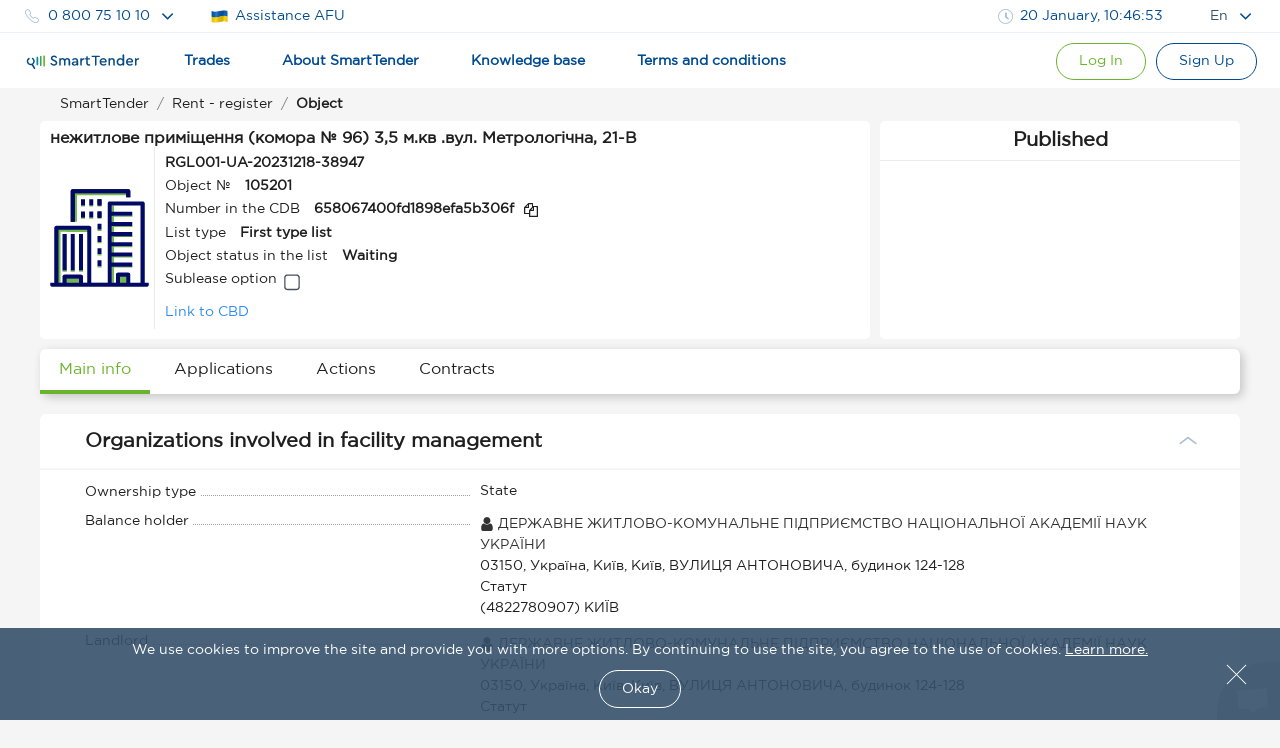

--- FILE ---
content_type: text/html; charset=utf-8
request_url: https://smarttender.biz/en/prozorro-sale/public/lease-legitimate/registry/view/105201/
body_size: 5981
content:

<!DOCTYPE html>
<html xmlns="http://www.w3.org/1999/xhtml" lang="en">
<head>
	<meta charset="utf-8" />
	<meta name="viewport" content="width=device-width, initial-scale=1.0, user-scalable=0" />
	<title></title>
	<link href="/manifest.json" rel="manifest">
	<link rel="icon" sizes="192x192" href="/Images/Logo/icons-192.png" as="image">
	<link rel="apple-touch-icon" href="/Images/Logo/icons-192.png">
	<meta name="msapplication-square310x310logo" content="/Images/Logo/icons-192.png">
	<meta name="theme-color" content="#014a90">
	<meta name="apple-mobile-web-app-status-bar-style" content="#014a90">
		<link rel="alternate" hreflang="en" href="https://smarttender.biz/en/prozorro-sale/public/lease-legitimate/registry/view/105201/">
	<link rel="alternate" hreflang="ru" href="https://smarttender.biz/ru/prozorro-sale/public/lease-legitimate/registry/view/105201/">
	<link rel="alternate" hreflang="uk" href="https://smarttender.biz/prozorro-sale/public/lease-legitimate/registry/view/105201/">
		<link rel="canonical" href="https://smarttender.biz/en/prozorro-sale/public/lease-legitimate/registry/view/105201/">
	<meta http-equiv="X-UA-Compatible" content="IE=Edge" />
	<meta http-equiv="content-type" content="text/html; charset=UTF-8" />
	<link rel="shortcut icon" type="image/x-icon" href="/Images/Logo/favicon.ico" as="image" />
	<meta name="description" content=" - open tenders, bids and auctions in Ukraine smarttender.biz" />
	<meta name="keywords" content=", tenders, bids, auctions, smarttender, smarttender.biz" />

	<link rel="preload" href="/fonts/GothamPro.woff2?v=e51Sw6ZX_JHifNAG_4n1QdfxKveESFFUeyakmGy_Ecg1" as="font" type="font/woff2" crossorigin>
	<link rel="preload" href="/fonts/SmarttenderFont.woff2?v=qqdigpTJianbKy5Mr5vEOliplkHEQX8x33_FWx3EjUg1" as="font" type="font/woff2" crossorigin>
	

	<style>
	    @font-face {
  font-family: 'SmarttenderFont';
  src: url('/fonts/SmarttenderFont.eot');
  src: url('/fonts/SmarttenderFont.eot?#iefix') format('embedded-opentype'),
      url('/fonts/SmarttenderFont.svg') format('svg'),
      url('/fonts/SmarttenderFont.woff2') format('woff2'), 
      url('/fonts/SmarttenderFont.woff') format('woff'), 
      url('/fonts/SmarttenderFont.ttf') format('truetype');
  font-weight: normal;
  font-style: normal;
  font-display: swap;
}

@font-face {
    font-family: 'GothamPro Regular';
    src: url('/fonts/GothamPro.eot');
    src: local('GothamPro'), url('/fonts/GothamPro.eot?#iefix') format('embedded-opentype'),
          url('/fonts/GothamPro.woff2') format('woff2'), 
          url('/fonts/GothamPro.woff') format('woff'), 
          url('/fonts/GothamPro.ttf') format('truetype');
    font-weight: normal;
    font-style: normal;
    font-display: swap;
}

@font-face {
    font-family: 'GothamPro Medium';
    src: url('/fonts/GothamProMedium.eot');
    src: local('GothamProMedium'), url('/fonts/GothamProMedium.eot?#iefix') format('embedded-opentype'),
          url('/fonts/GothamProMedium.woff2') format('woff2'), 
          url('/fonts/GothamProMedium.woff') format('woff'), 
          url('/fonts/GothamProMedium.ttf') format('truetype');
    font-weight: normal;
    font-style: normal;
    font-display: swap;
}

body {
  font-family: 'GothamPro Regular','Segoe UI',Helvetica,'Droid Sans',Tahoma,'Geneva',sans-serif!important;
}
	</style>
    <script>
      window.isFrontOfficeManager = false;
      window.isFrontOfficeAdminManager = false;
      window.isFrontOfficeContentManager = false;
      window.fileManagerCrypt = true;
      window.fileManagerCryptCertUrl = 'https://smarttender.biz/ws/getfile.ashx?file=smart_crypt.cer&folder=certs';
            
      //window.onload = function () {
      //  var $style = document.getElementById('cssFonts');
      //  $style.rel = 'stylesheet';
      //};
      var ua = window.navigator.userAgent;
      var msie = ua.indexOf("MSIE ");
      var isOldIe = msie == -1 ? false : ua.substring(msie + 5, ua.indexOf(".", msie)) < 8;
      <!-- Google Tag Manager -->
      (function (w, d, s, l, i) {

          if (isOldIe) return;
          w[l] = w[l] || []; w[l].push({
              'gtm.start':
                  new Date().getTime(), event: 'gtm.js'
          }); var f = d.getElementsByTagName(s)[0],
              j = d.createElement(s), dl = l != 'dataLayer' ? '&l=' + l : ''; j.async = true; j.src =
              'https://www.googletagmanager.com/gtm.js?id=' + i + dl; f.parentNode.insertBefore(j, f);
      })(window, document, 'script', 'dataLayer', 'GTM-WFJP397');
    <!-- End Google Tag Manager -->
    </script>
<link rel="stylesheet" href="/wwwroot/dist/common.bundle.css?v=GoTJCS09sISfSZyPYs8uoNLJ9bvP78dIa3w-G_JRbNQ1"/><link rel="stylesheet" href="/wwwroot/dist/layout.bundle.css?v=jXHt7U2cFI_rAnIM6KknoTQIpEbHecpHF98EiENQ5yo1"/>
	<script type="text/javascript" src="/Scripts/outdatedbrowser/outdatedbrowser.min.js?v=ZvX7BLf1_QKSYnHNaI4wzoYGE8Ez5dGGyiL_mN-w8Pc1"></script>
	<link rel="stylesheet" type="text/css" href="/Scripts/outdatedbrowser/outdatedbrowser.css">
	<script type="text/javascript">
        if (outdatedBrowser) {
            var browserSupport = {
                        'Chrome': 49 ,
                        'Firefox': 51 ,
                        'Opera': 36 ,
                        'UCBrowser': 7 ,
                        'Netscape': false ,
                        'IE': false 

            };

            outdatedBrowser({
                browserSupport: browserSupport,
                requireChromeOnAndroid: false,
                currentLng: 'en'
            });
        }
	</script>

    <link rel="stylesheet" href="/prozorro-sale-wwwroot/dist/common.6393fbcf50208fbd8898.css"/>
<meta content="https://content.smarttender.biz/prozorro/image/static/smarttender-opengraph.png" property="og:image" /><meta content="en_US" property="og:locale" /><meta content="website" property="og:type" /><meta content="" property="og:title" /><meta content="https://smarttender.biz/en/prozorro-sale/public/lease-legitimate/registry/view/105201/" property="og:url" /><meta content=" - open tenders, bids and auctions in Ukraine smarttender.biz" property="og:description" />
				<script>
            window.RequestVerificationToken = "60BG5Nqg67tDKc42sVykIbeTyxJaGnEkKSCOKpmS4N5NhzSjJKuAnOpxXhMtDpVcHy9rjGb5cyVu5cnJMUgYaL7lAmY1";
                    window.smartIdLink = "https://smartid.smarttender.biz/login/";
		</script>

	<script>
            window.isShowMenuAcademy = true;
        window.locale = 'en';
	</script>


	<script>
		(function (i, s, o, g, r, a, m) {
			i["esSdk"] = r;
			i[r] = i[r] || function () {
				(i[r].q = i[r].q || []).push(arguments)
			}, a = s.createElement(o), m = s.getElementsByTagName(o)[0]; a.async = 1; a.src = g;
			m.parentNode.insertBefore(a, m)
		}
		)(window, document, "script", "https://esputnik.com/scripts/v1/public/scripts?apiKey=eyJhbGciOiJSUzI1NiJ9.[base64].AtSkwcVWxKnpDNvoXv1uy3fTnxGrwD1wr2ElMU8ET-e34f_yQEkMNeav814nxfSP8tNeYZcS1whMEMWZ0sz1Pg&domain=27C13A17-0257-4AED-9097-618E5DFA2E77", "es");
		es("pushOn");
	</script>
</head>
<body>
    <input id="versionInfo" type="hidden" value="01/15/2026 18:35:56"/>
    <!-- Google Tag Manager (noscript) -->
    <noscript>
        <iframe src="https://www.googletagmanager.com/ns.html?id=GTM-WFJP397" height="0" width="0" style="display: none; visibility: hidden"></iframe>
    </noscript>
    <!-- End Google Tag Manager (noscript) -->

    <div id="header" data-layout-view='{"isMobile":false,"env":"PRODUCTION","machineName":"1TENDER04","IsTesting":null,"TechnicalMessage":null,"ReglamentMenu":{"reglamentDgf":"https://drive.google.com/file/d/1QjpBuqAolCzMNdtTf9a5YzbvtPyR3aFB/view?usp=sharing","reglamentSpf":"https://docs.google.com/document/d/1gjDtnPkwgg8jjt3CeRwcYznP90HKD2Nc/edit"},"ContractInfoLinks":[{"offerLink":"https://smarttender.biz/ws/GetFile.ashx?folder=Instructions\u0026cache=1\u0026file=a02c1371-28de-4f6a-ab97-5c453fd41d92.pdf\u0026name=%D0%94%D0%BE%D0%B3%D0%BE%D0%B2%D1%96%D1%80+%D0%BF%D1%80%D0%B8%D1%94%D0%B4%D0%BD%D0%B0%D0%BD%D0%BD%D1%8F+%D0%B4%D0%BE+%D0%BE%D0%BD%D0%BB%D0%B0%D0%B9%D0%BD-%D1%81%D0%B5%D1%80%D0%B2%D1%96%D1%81%D1%83+%D0%BC%D0%B0%D0%B9%D0%B4%D0%B0%D0%BD%D1%87%D0%B8%D0%BA%D0%B0+SmartTender.biz+%D0%B4%D0%BB%D1%8F+%D0%B2%D0%B8%D0%BA%D0%BE%D1%80%D0%B8%D1%81%D1%82%D0%B0%D0%BD%D0%BD%D1%8F+%D1%81%D0%B8%D1%81%D1%82%D0%B5%D0%BC%D0%B8+%D0%BF%D1%83%D0%B1%D0%BB%D1%96%D1%87%D0%BD%D0%B8%D1%85+%D0%B7%D0%B0%D0%BA%D1%83%D0%BF%D1%96%D0%B2%D0%B5%D0%BB%D1%8C+Prozorro+%D1%82%D0%B0+%D0%B5%D0%BB%D0%B5%D0%BA%D1%82%D1%80%D0%BE%D0%BD%D0%BD%D0%B8%D1%85+%D0%BA%D0%B0%D1%82%D0%B0%D0%BB%D0%BE%D0%B3%D1%96%D0%B2+Prozorro+Market.pdf"},{"salesOfferLink":"https://smarttender.biz/api/academy/file-get?id=169661986\u0026name=Договір приєднання до онлайн-сервісу майданчика SmartTender.biz для використання системи Prozorro.Продажі і участі в аукціонах з продажу, оренди та приватизації.pdf"},{"informationServiceOfferLink":"https://smarttender.biz/api/academy/file-get?id=169661986\u0026name=Договір приєднання до онлайн-сервісу майданчика SmartTender.biz для використання системи Prozorro.Продажі і участі в аукціонах з продажу, оренди та приватизації.pdf"}],"IsEcatalogue":false,"CartHaveOrders":false,"ProzorroTendersUrl":null,"CommercialPurchasesUrl":null,"CommercialSalesUrl":null,"isAuthenticated":false,"User":{"UserId":null,"webCabinet":false,"Unworg":0,"Login":null,"FIO":null,"Phone":null,"OrganizationItId":0,"OrganizationCode":0,"OrganizationLogo":null,"Organization":null,"Okpo":null,"BusinessRoles":[],"AccessRole":0,"IsPaticipant":false,"IsOrganizer":false,"IsAdmin":false,"IsMultyUser":false,"MultyUserUrl":"https://smarttender.biz/webclient/","UserManagementUrl":null,"PersonalAreaUrl":null,"PersonalCabinetUrls":null,"IsManagerCabinet":false,"UserMenu":null,"balance":{"hasPositiveBalance":null},"PersonalView":null}}'></div>
    <div class="page-container">
            </div>
    

<div id="app"></div>


    <footer id="footer"></footer>
<script type="text/javascript" src="/wwwroot/dist/common.bundle.js?v=6zhDYI4XHD0PWUsONHz1xsCFZ0Iep61Xk8r83h9PaNw1"></script><script type="text/javascript" src="/wwwroot/dist/layout.bundle.js?v=TmKCnzlITi4MpgihfWJgs9JPPoSheQFGtrGWl6BSE5Y1"></script>    
    
<script>

		window.userInfo = {};

		// обратная совместимость
		window.authorized = window.userInfo.authorized;
		window.isManager = window.userInfo.isFrontOfficeManager;
		window.isOrganizer = window.userInfo.isOrganizer;
		window.isParticipant = window.userInfo.isParticipant;
</script>

    <script>
            </script>

    <script type="text/javascript" src="/prozorro-sale-wwwroot/dist/common.67a28a7af2d5859cb941.js"></script>

    <script type="application/ld+json">
        {
        "@context" : "http://schema.org",
        "@type" : "Organization",
        "name" : "SmartTender is the tender platform for electronic bidding, commercial and public procurements in Ukraine",
        "url" : "https://smarttender.biz",
        "logo": "https://smarttender.biz/Images/Logo/smarttender.png",
        "description": "SmartTender – the Prozorro electronic platform of public procurement and commercial tenders in Ukraine. Work with reliable customers and participants of tenders, bidding, auctions and public procurement online",
        "email" : "info@smarttender.biz",
        "foundingDate" : "23.10.2013",
        "address": {
            "@type": "PostalAddress",
            "addressLocality": "Kyiv, Ukraine",
            "postalCode": "02072",
            "streetAddress": "6 Boris Gmyri Street"
        },
        "sameAs": [
        "https://www.facebook.com/smarttenders",
        "https://www.youtube.com/channel/UCySANnqVeGF61FdxOgKyOOQ"
        ],
        "contactPoint" : [
        {
        "@type" : "ContactPoint",
        "telephone" : "+38-044-337-86-64",
        "contactType" : "customer service"
        },
        {
        "@type" : "ContactPoint",
        "telephone" : "+38-044-364-50-45",
        "contactType" : "customer service"
        },
        {
        "@type" : "ContactPoint",
        "telephone" : "+38-080-075-10-10",
        "contactType" : "customer service",
        "contactOption": "TollFree",
        "areaServed": "UA"
        }
        ]
        }
    </script>

</body>
        <script type="text/javascript" src="/Scripts/crisp.min.js?v=aXYI0YOBqZEWHJ_QiHEu02qns2EcwT-gwNYEQRqn1fc1"></script>
        <script type="text/javascript">
            var inIframe = false;
            try {
                inIframe = window.self !== window.top;
            } catch (e) {
                inIframe = true;
            }
            if (!inIframe) {
                createCrispChat(
                    "d2f7c94d-7289-42b4-aa75-39953c0577a0",
                    "en",
                    "",
                        {}
            );
            }
        </script>
</html>


--- FILE ---
content_type: text/css
request_url: https://smarttender.biz/prozorro-sale-wwwroot/dist/16415.efe76745bf5698e4ee91.css
body_size: 4764
content:
.deposit-sign {
  width: 100%;
  min-height: 270px;
  display: flex;
  flex-direction: column;
  align-items: center;
}
.deposit-sign-form-item {
  width: 100%;
  margin-bottom: 10px;
}
.deposit-sign-buttons {
  width: 100%;
  margin-top: 20px;
  display: flex;
  justify-content: space-around;
}
.deposit-sign-button {
  min-width: 150px;
}
.deposit-sign-loading-window {
  width: 100%;
  height: 270px;
  display: flex;
  flex-direction: column;
  align-items: center;
  justify-content: center;
  text-align: center;
}
.deposit-sign-spinner {
  width: 37px;
  height: 37px;
  margin-bottom: 15px;
  border-radius: 50%;
  border: 4px solid #e1e1e1;
  border-top-color: #60a12b;
  animation: circle;
  animation-duration: 1s;
  animation-timing-function: linear;
  animation-iteration-count: infinite;
}
@-webkit-keyframes circle {
0% {
    transform: rotateZ(0deg);
}
100% {
    transform: rotateZ(360deg);
}
}
.fade-sign-enter-active,
.fade-sign-leave-active {
  transition: opacity 0.3s ease;
}
.fade-sign-enter,
.fade-sign-leave-to {
  opacity: 0;
}

.vchasno {
  width: 100%;
  min-height: 270px;
  display: flex;
  flex-direction: column;
  align-items: center;
}
.vchasno-form-item {
  width: 100%;
  margin-bottom: 10px;
}
.vchasno-buttons {
  width: 100%;
  margin-top: 20px;
  display: flex;
  justify-content: space-around;
}
.vchasno-button {
  min-width: 150px;
}
.vchasno-loading-message {
  text-align: center;
}
.vchasno-loading-window {
  width: 100%;
  height: 270px;
  display: flex;
  flex-direction: column;
  align-items: center;
  justify-content: center;
  text-align: center;
}
.vchasno-spinner {
  width: 37px;
  height: 37px;
  border-radius: 50%;
  border: 4px solid #e1e1e1;
  border-top-color: #60a12b;
  animation: circle;
  animation-duration: 1s;
  animation-timing-function: linear;
  animation-iteration-count: infinite;
  margin: 12px 0 0 0;
}
@-webkit-keyframes circle {
0% {
    transform: rotateZ(0deg);
}
100% {
    transform: rotateZ(360deg);
}
}
.fade-sign-enter-active,
.fade-sign-leave-active {
  transition: opacity 0.3s ease;
}
.fade-sign-enter,
.fade-sign-leave-to {
  opacity: 0;
}

.vchasnoQr {
  width: 100%;
  min-height: 270px;
  display: flex;
  flex-direction: column;
  align-items: center;
}
#vchasnoQr-qrcode {
  margin: 0 auto;
}
#vchasnoQr-block {
  text-align: center;
}
#vchasnoQr-link {
  color: black;
  text-decoration: none;
}
.refresh-button {
  min-width: 150px;
  width: 100%;
  margin-top: 20px;
  display: flex;
  justify-content: space-around;
}
.vchasnoQr-loading-window {
  width: 100%;
  height: 270px;
  display: flex;
  flex-direction: column;
  align-items: center;
  justify-content: center;
  text-align: center;
}
.vchasnoQr-spinner {
  width: 37px;
  height: 37px;
  margin-bottom: 15px;
  border-radius: 50%;
  border: 4px solid #e1e1e1;
  border-top-color: #60a12b;
  animation: circle;
  animation-duration: 1s;
  animation-timing-function: linear;
  animation-iteration-count: infinite;
}
@-webkit-keyframes circle {
0% {
    transform: rotateZ(0deg);
}
100% {
    transform: rotateZ(360deg);
}
}
.fade-sign-enter-active,
.fade-sign-leave-active {
  transition: opacity 0.3s ease;
}
.fade-sign-enter,
.fade-sign-leave-to {
  opacity: 0;
}

.pumb {
  width: 100%;
  min-height: 270px;
  display: flex;
  flex-direction: column;
  align-items: center;
}
#pumb-qrcode {
  margin: 0 auto;
}
#pumb-block {
  text-align: center;
}
#pumb-link {
  color: black;
  text-decoration: none;
}
.refresh-button {
  min-width: 150px;
  width: 100%;
  margin-top: 20px;
  display: flex;
  justify-content: space-around;
}
.pumb-loading-window {
  width: 100%;
  height: 270px;
  display: flex;
  flex-direction: column;
  align-items: center;
  justify-content: center;
  text-align: center;
}
.pumb-spinner {
  width: 37px;
  height: 37px;
  margin-bottom: 15px;
  border-radius: 50%;
  border: 4px solid #e1e1e1;
  border-top-color: #60a12b;
  animation: circle;
  animation-duration: 1s;
  animation-timing-function: linear;
  animation-iteration-count: infinite;
}
@-webkit-keyframes circle {
0% {
    transform: rotateZ(0deg);
}
100% {
    transform: rotateZ(360deg);
}
}
.fade-sign-enter-active,
.fade-sign-leave-active {
  transition: opacity 0.3s ease;
}
.fade-sign-enter,
.fade-sign-leave-to {
  opacity: 0;
}

.eSign {
  width: 100%;
  min-height: 270px;
  display: flex;
  flex-direction: column;
  align-items: center;
}
.eSign-form-item {
  width: 100%;
  margin-bottom: 10px;
}
.eSign-buttons {
  width: 100%;
  margin-top: 20px;
  display: flex;
  justify-content: space-around;
}
.eSign-button {
  min-width: 150px;
}
.eSign-loading-window {
  width: 100%;
  height: 270px;
  display: flex;
  flex-direction: column;
  align-items: center;
  justify-content: center;
  text-align: center;
}
.eSign-spinner {
  width: 37px;
  height: 37px;
  margin-bottom: 15px;
  border-radius: 50%;
  border: 4px solid #e1e1e1;
  border-top-color: #60a12b;
  animation: circle;
  animation-duration: 1s;
  animation-timing-function: linear;
  animation-iteration-count: infinite;
}
@-webkit-keyframes circle {
0% {
    transform: rotateZ(0deg);
}
100% {
    transform: rotateZ(360deg);
}
}
.fade-sign-enter-active,
.fade-sign-leave-active {
  transition: opacity 0.3s ease;
}
.fade-sign-enter,
.fade-sign-leave-to {
  opacity: 0;
}

.diia {
  width: 100%;
  min-height: 270px;
  display: flex;
  flex-direction: column;
  align-items: center;
}
#diia-qrcode {
  margin: 0 auto;
}
#diia-block {
  text-align: center;
}
#diia-link {
  color: black;
  text-decoration: none;
}
.refresh-button {
  min-width: 150px;
  width: 100%;
  margin-top: 20px;
  display: flex;
  justify-content: space-around;
}
.diia-loading-window {
  width: 100%;
  height: 270px;
  display: flex;
  flex-direction: column;
  align-items: center;
  justify-content: center;
  text-align: center;
}
.diia-spinner {
  width: 37px;
  height: 37px;
  margin-bottom: 15px;
  border-radius: 50%;
  border: 4px solid #e1e1e1;
  border-top-color: #60a12b;
  animation: circle;
  animation-duration: 1s;
  animation-timing-function: linear;
  animation-iteration-count: infinite;
}
@-webkit-keyframes circle {
0% {
    transform: rotateZ(0deg);
}
100% {
    transform: rotateZ(360deg);
}
}
.fade-sign-enter-active,
.fade-sign-leave-active {
  transition: opacity 0.3s ease;
}
.fade-sign-enter,
.fade-sign-leave-to {
  opacity: 0;
}

.cloud-key {
  display: flex;
  padding: 20px 0;
  justify-content: center;
  text-align: center;
  flex-direction: column;
  align-items: center;
}
.cloud-key_title {
  margin: 0 0 20px 0;
  font-weight: bold;
  font-size: 16px;
}
.cloud-key_description {
  margin: 20px 0 0 0;
  color: #aaa;
  font-weight: bold;
  font-size: 16px;
}
.cloud-key_action {
  margin: 20px 0 0 0;
  font-weight: bold;
  font-size: 16px;
}

.smartid {
  width: 100%;
  min-height: 270px;
  display: flex;
  flex-direction: column;
  align-items: center;
}
#smartid-qrcode {
  margin: 0 auto;
}
#smartid-block {
  text-align: center;
}
#smartid-link {
  color: black;
  text-decoration: none;
}
.refresh-button {
  min-width: 150px;
  width: 100%;
  margin-top: 20px;
  display: flex;
  justify-content: space-around;
}
.smartid-loading-window {
  width: 100%;
  height: 270px;
  display: flex;
  flex-direction: column;
  align-items: center;
  justify-content: center;
  text-align: center;
}
.smartid-spinner {
  width: 37px;
  height: 37px;
  margin-bottom: 15px;
  border-radius: 50%;
  border: 4px solid #e1e1e1;
  border-top-color: #60a12b;
  animation: circle;
  animation-duration: 1s;
  animation-timing-function: linear;
  animation-iteration-count: infinite;
}
@-webkit-keyframes circle {
0% {
    transform: rotateZ(0deg);
}
100% {
    transform: rotateZ(360deg);
}
}
.fade-sign-enter-active,
.fade-sign-leave-active {
  transition: opacity 0.3s ease;
}
.fade-sign-enter,
.fade-sign-leave-to {
  opacity: 0;
}

.vToken {
  width: 100%;
  min-height: 270px;
  display: flex;
  flex-direction: column;
  align-items: center;
}
.vToken-form-item {
  width: 100%;
  margin-bottom: 10px;
}
.vToken-buttons {
  width: 100%;
  margin-top: 20px;
  display: flex;
  justify-content: space-around;
}
.vToken-button {
  min-width: 150px;
}
.vToken-loading-window {
  width: 100%;
  height: 270px;
  display: flex;
  flex-direction: column;
  align-items: center;
  justify-content: center;
  text-align: center;
}
.vToken-spinner {
  width: 37px;
  height: 37px;
  margin-bottom: 15px;
  border-radius: 50%;
  border: 4px solid #e1e1e1;
  border-top-color: #60a12b;
  animation: circle;
  animation-duration: 1s;
  animation-timing-function: linear;
  animation-iteration-count: infinite;
}
@-webkit-keyframes circle {
0% {
    transform: rotateZ(0deg);
}
100% {
    transform: rotateZ(360deg);
}
}
.fade-sign-enter-active,
.fade-sign-leave-active {
  transition: opacity 0.3s ease;
}
.fade-sign-enter,
.fade-sign-leave-to {
  opacity: 0;
}

.upload[data-v-bfd44088] {
  display: none;
}

.initialized-eds-window[data-v-31e40b12] {
  height: 250px;
  display: flex;
  flex-direction: column;
  align-items: center;
  justify-content: center;
  text-align: center;
}
.eds-spinner[data-v-31e40b12] {
  width: 37px;
  height: 37px;
  margin-bottom: 15px;
  border-radius: 50%;
  border: 4px solid #e1e1e1;
  border-top-color: #60a12b;
  animation: circle-31e40b12;
  animation-duration: 1s;
  animation-timing-function: linear;
  animation-iteration-count: infinite;
}
@-webkit-keyframes circle-31e40b12 {
0% {
    transform: rotateZ(0deg);
}
100% {
    transform: rotateZ(360deg);
}
}
.eds-form-data-item[data-v-31e40b12] {
  display: flex;
  margin-bottom: 15px;
  justify-content: space-between;
}
.eds-form-data-item h4[data-v-31e40b12] {
  padding-right: 10px;
  width: 35%;
  min-width: 30%;
}
.eds-form-data-item p[data-v-31e40b12] {
  width: 65%;
  font-size: 12px;
}
.eds-form-data-action[data-v-31e40b12] {
  display: flex;
  justify-content: space-around;
  align-items: center;
  flex-wrap: wrap;
  padding: 10px 0 0;
}
.eds-form-data-action-button[data-v-31e40b12] {
  min-width: 150px;
  margin-bottom: 10px;
}
.eds-form-item[data-v-31e40b12] {
  margin-bottom: 10px;
}
.eds-form-item-upload[data-v-31e40b12] {
  position: relative;
  width: max-content;
}
.eds-form-refresh-info[data-v-31e40b12] {
  font-size: 12px;
  font-weight: bold;
  margin-bottom: 5px;
}
.eds-form-refresh-button[data-v-31e40b12] {
  margin-bottom: 10px;
}
.eds-form-actions[data-v-31e40b12] {
  display: flex;
  justify-content: center;
  align-items: center;
  padding: 10px 0 0;
}
.eds-form-actions-sign[data-v-31e40b12] {
  min-width: 150px;
}
.upload-certificate .upload-btn[data-v-31e40b12] {
  padding: 2px 15px;
}
.upload-certificate.eds-form-data-item[data-v-31e40b12] {
  justify-content: unset;
}
.upload-certificate .file-item[data-v-31e40b12] {
  display: flex;
  justify-content: space-between;
  align-items: center;
  margin: 12px 0;
}
.upload-certificate .delete-certificate[data-v-31e40b12] {
  height: 17px;
  width: 17px;
  display: flex;
  justify-content: center;
  align-items: center;
  padding: 0;
}
.ivu-spin-fix[data-v-31e40b12] {
  z-index: 1100;
  background-color: hsla(0, 0%, 0%, 0.5);
}

.custom-checkbox[data-v-01cd0e34] {
  display: flex;
  align-items: baseline;
  cursor: pointer;
  font-weight: normal;
}
.custom-checkbox-mark[data-v-01cd0e34] {
  min-width: 18px;
  min-height: 18px;
  max-width: 18px;
  max-height: 18px;
  border: 1px solid #6ab42d;
  border-radius: 4px;
  margin-right: 8px;
  display: flex;
  justify-content: center;
  align-items: center;
  background: white;
}
.custom-checkbox-dot[data-v-01cd0e34] {
  width: 12px;
  height: 12px;
  background: #6AB42D;
  transform: scale(0);
  transition: 0.3s;
  border-radius: 2px;
}
.custom-checkbox-dot_indeterminate[data-v-01cd0e34] {
  height: 3px;
}
.custom-checkbox-dot_active[data-v-01cd0e34],
.custom-checkbox-dot_indeterminate[data-v-01cd0e34] {
  transform: scale(1);
}

.file-manager-header-row[data-v-26f9b238] {
  display: flex;
  border-bottom: 1px solid #EBEBEB;
}
.file-manager-header__name[data-v-26f9b238],
.file-manager-header__date[data-v-26f9b238],
.file-manager-header__document-type[data-v-26f9b238],
.file-manager-header__status[data-v-26f9b238],
.file-manager-header__actions[data-v-26f9b238] {
  padding: 15px 5px 15px 0;
  font-weight: bold;
  display: flex;
  align-items: center;
}
.file-manager-header__name-text_mobile[data-v-26f9b238] {
  display: none;
}
.file-manager-header__name-text_desktop[data-v-26f9b238] {
  display: block;
}
.file-manager-header__name[data-v-26f9b238] {
  flex: 4;
}
.file-manager-header__date[data-v-26f9b238] {
  flex: 2;
}
.file-manager-header__document-type[data-v-26f9b238] {
  flex: 3;
}
.file-manager-header__status[data-v-26f9b238] {
  flex: 2;
}
.file-manager-header__actions[data-v-26f9b238] {
  flex: 1;
}
@media (max-width: 768px) {
.file-manager-header__date[data-v-26f9b238],
  .file-manager-header__document-type[data-v-26f9b238],
  .file-manager-header__status[data-v-26f9b238],
  .file-manager-header__actions[data-v-26f9b238] {
    display: none;
}
.file-manager-header__name-text_mobile[data-v-26f9b238] {
    display: block;
}
.file-manager-header[data-v-26f9b238] {
    display: none;
}
.file-manager-header__name-text_desktop[data-v-26f9b238] {
    display: none;
}
.file-manager-header-row[data-v-26f9b238] {
    border-bottom: none;
    margin-left: 10px;
}
.file-manager-header[data-v-26f9b238] .smt-checkbox-mark {
    width: 16px;
    height: 16px;
    min-width: unset;
    max-width: unset;
}
}

.file-manager-item-actions__button[data-v-1407140a] {
  width: 30px;
  height: 30px;
  background: none;
  border: none;
  box-shadow: none;
  cursor: pointer;
  border-radius: 50%;
  display: flex;
  justify-content: center;
  align-items: center;
  outline: none;
  transition: 0.3s;
}
.file-manager-item-actions__button svg[data-v-1407140a] {
  height: 20px;
}
.file-manager-item-actions__button_active svg[data-v-1407140a] {
  fill: #6ab42d;
}
.file-manager-item-actions__button_disabled svg[data-v-1407140a] {
  fill: rgba(137, 141, 145, 0.45);
  cursor: default;
}

.file-manager-icon[data-v-8d44c666] {
  margin-right: 10px;
  height: 20px;
  min-width: 20px;
}
@media (max-width: 1099px) {
.file-manager-icon[data-v-8d44c666] {
    margin-right: 10px;
    height: 16px;
    min-width: 16px;
}
}

.file-manager-select__controls[data-v-222a25c8] {
  display: flex;
  align-items: center;
  margin-bottom: 30px;
}
.file-manager-select__count span[data-v-222a25c8],
.file-manager-select__delete-documents span[data-v-222a25c8] {
  font-weight: bold;
}
.file-manager-select__count[data-v-222a25c8] {
  flex: 1;
}
.file-manager-select_document-type[data-v-222a25c8] {
  position: relative;
  padding-left: 2px;
}
.file-manager-select_document-type__required[data-v-222a25c8]::before {
  content: '*';
  color: #a7676f;
  font-weight: normal;
  position: absolute;
  top: 11px;
  left: -4px;
}
.file-manager-select_document-type-select[data-v-222a25c8] {
  position: relative;
}
.file-manager-select_document-type-select__required[data-v-222a25c8]::before {
  content: '*';
  color: #a7676f;
  font-weight: normal;
  position: absolute;
  top: 11px;
  left: 33px;
}
.file-manager-select__dropdown[data-v-222a25c8] {
  z-index: 3;
}
.file-manager-select__document-type-select[data-v-222a25c8] {
  flex: 1;
}
.file-manager-select__delete-documents span[data-v-222a25c8] {
  margin-left: 5px;
}
.file-manager-select__header[data-v-222a25c8],
.file-manager-select__file-item[data-v-222a25c8] {
  display: flex;
}
.file-manager-select__header[data-v-222a25c8] {
  margin-bottom: 20px;
}
.file-manager-select__file-item[data-v-222a25c8]:not(:last-of-type) {
  margin-bottom: 10px;
}
.file-manager-select__checkbox[data-v-222a25c8],
.file-manager-select__delete[data-v-222a25c8] {
  flex: 1;
}
.file-manager-select__error[data-v-222a25c8] {
  text-align: center;
  color: #d14040;
}
.file-manager-select__file-info[data-v-222a25c8] {
  flex: 5;
}
.file-manager-select__file-info span[data-v-222a25c8] {
  overflow-wrap: break-word;
  word-break: break-word;
}
.file-manager-select__document-type[data-v-222a25c8] {
  flex: 5;
}
.file-manager-select__document-type[data-v-222a25c8] .dropdown-list {
  max-height: 300px;
}
.file-manager-select__document-type[data-v-222a25c8] .dropdown-item {
  white-space: normal;
  height: auto;
}
@media (max-width: 768px) {
.file-manager-select__count[data-v-222a25c8] {
    flex: unset;
    margin-right: 5px;
}
.file-manager-select__delete-documents[data-v-222a25c8] {
    width: 140px;
}
}

.file-manager-footer__input[data-v-d8ce0738] {
  position: static;
  left: 0;
  opacity: 0;
  top: 0;
  bottom: 0;
  height: 0;
  width: 0;
  z-index: -999999;
}

.file-manager-footer {
  display: flex;
  flex-direction: column;
  padding: 20px 0;
}
.file-manager-footer-buttons,
.file-manager-footer-sign-buttons {
  display: flex;
}
.file-manager-footer-buttons > .file-manager-footer__button:first-of-type,
.file-manager-footer-sign-buttons > .file-manager-footer__button:first-of-type {
  margin-right: 10px;
}
.file-manager-footer__button {
  min-width: 162px;
  height: 32px;
  margin-bottom: 20px;
}
.file-manager-footer__document-type-buttons {
  display: flex;
  justify-content: center;
  align-items: center;
  margin-top: 25px;
}
.file-manager-footer__document-type-buttons button {
  min-width: 120px;
}
.file-manager-footer__document-type-buttons button:not(:last-of-type) {
  margin-right: 50px;
}
.file-manager-footer__info {
  font-size: 12px;
  line-height: 14px;
  color: #929292;
  text-align: center;
}
.file-manager-footer__sb {
  display: flex;
  justify-content: space-between;
  width: 100%;
}
.file-manager-footer__sb:has( > :last-child:nth-child(1)) {
  justify-content: flex-end;
}
@media (max-width: 768px) {
.file-manager-footer {
    padding: 0;
}
.file-manager-footer-buttons {
    flex-direction: column;
}
.file-manager-footer-buttons button {
    width: 100%;
}
.file-manager-footer__button {
    margin-bottom: 15px;
}
.file-manager-footer__info {
    text-align: left;
}
.smt-form-old-item-content {
    margin-left: 0 !important;
}
.file-manager-footer-sign-buttons {
    flex-direction: column;
}
.file-manager-footer-buttons > .file-manager-footer__button:first-of-type {
    margin-right: 10px;
}
}

.action-button-poptip {
  position: absolute;
  background: white;
  top: -2px;
  bottom: -2px;
  right: 0;
  display: flex;
  align-items: center;
  justify-content: space-between;
  overflow: hidden;
  transition: 0.3s;
  opacity: 0;
  width: 0;
}
.action-button-poptip_opacity {
  background: linear-gradient(to right, #ffffff00, #ffffff, #ffffff, #ffffff, #ffffff);
}
.action-button-poptip .wrap {
  position: absolute;
  left: 0;
  width: 100%;
  display: flex;
  align-items: center;
  justify-content: space-between;
}
.action-button-poptip .button-poptip-question {
  width: 70%;
  font-size: 12px;
  text-align: left;
}
.action-button-poptip .poptip-actions {
  width: 30%;
  display: flex;
  align-items: center;
  justify-content: flex-end;
}
.action-button-poptip .action-button {
  padding: 7px 10px;
  margin: 0 2px;
  border-radius: 12px;
  font-size: 12px;
  min-width: 40px;
  display: flex;
  color: white;
  justify-content: center;
  cursor: pointer;
}
.action-button-poptip .yes {
  background: #5ea424;
}
.action-button-poptip .no {
  background: #6c757d;
}
.action-button-poptip-active {
  width: 100%;
  opacity: 1;
}
@media (max-width: 768px) {
.action-button-poptip .button-poptip-question {
    font-size: 12px !important;
}
.action-button-poptip .action-button {
    font-size: 12px !important;
}
.action-button-poptip {
    bottom: 0;
}
}

.file-manager-item[data-v-1031d433] {
  background: white;
  transition: all 0.5s;
  width: 100%;
}
.file-manager-item_hr[data-v-1031d433] {
  display: none;
  margin: 10px 0;
}
.file-manager-item-name__checkbox[data-v-1031d433] {
  margin-right: 8px;
}
.file-manager-item-row[data-v-1031d433] {
  position: relative;
  display: flex;
  border-bottom: 1px dotted #EBEBEB;
  padding: 5px 0;
  flex-wrap: wrap;
}
.file-manager-item-row[data-v-1031d433]:last-child {
  border-bottom: 1px solid #EBEBEB;
}
.file-manager-item-row.file-manager-item-row_replaced[data-v-1031d433],
.file-manager-item-row.file-manager-item-row_deleted[data-v-1031d433] {
  opacity: 0.7;
  text-decoration: line-through;
  border-bottom: none;
}
.file-manager-item-row_replaced .file-manager-item-name__wrapper[data-v-1031d433],
.file-manager-item-row_deleted .file-manager-item-name__wrapper[data-v-1031d433] {
  padding-left: 30px;
}
.file-manager-item-name__wrapper span[data-v-1031d433] {
  overflow-wrap: break-word;
  word-break: break-word;
}
.file-manager-item-row_replaced .file-manager-item-status[data-v-1031d433],
.file-manager-item-row_replaced .file-manager-item-status[data-v-1031d433],
.file-manager-item-row_deleted .file-manager-item-status[data-v-1031d433] {
  opacity: 0;
}
.file-manager-item-name[data-v-1031d433],
.file-manager-item__date[data-v-1031d433],
.file-manager-item__document-type[data-v-1031d433],
.file-manager-item-status[data-v-1031d433] {
  min-height: 56px;
  padding-right: 5px;
  display: flex;
  align-items: center;
}
.file-manager-item__document-type_invisible[data-v-1031d433],
.file-manager-item-status_invisible[data-v-1031d433],
.file-manager-item-actions_invisible[data-v-1031d433] {
  opacity: 0;
}
.file-manager-item-name[data-v-1031d433] {
  flex: 4;
}
.file-manager-item__date[data-v-1031d433] {
  flex: 2;
}
.file-manager-item__document-type[data-v-1031d433] {
  flex: 3;
}
.file-manager-item-status[data-v-1031d433] {
  flex: 2;
  flex-direction: column;
  align-items: flex-start;
  justify-content: center;
}
.file-manager-item-status__title[data-v-1031d433] {
  margin-bottom: 6px;
  color: #929292;
}
.file-manager-item-status__progress[data-v-1031d433] {
  width: 100%;
  height: 5px;
  border-radius: 3px;
  overflow: hidden;
  background: #F4F6F5;
}
.file-manager-item-status__error-text[data-v-1031d433] {
  font-size: 10px;
  margin-bottom: 5px;
  color: #929292;
}
.file-manager-item-actions[data-v-1031d433] {
  min-height: 56px;
  padding-right: 5px;
  display: flex;
  align-items: center;
  justify-content: flex-end;
  flex: 1;
}
.file-manager-item__previous-version[data-v-1031d433] {
  cursor: pointer;
  width: 100%;
  display: flex;
  align-items: center;
}
.file-manager-item__previous-version svg[data-v-1031d433] {
  margin-left: 10px;
  transition: transform 0.3s ease;
}
.file-manager-item__previous-version_active svg[data-v-1031d433] {
  transform: rotate(-180deg);
}
.file-manager-header__name[data-v-1031d433],
.file-manager-header__date[data-v-1031d433],
.file-manager-header__document-type[data-v-1031d433],
.file-manager-header__actions[data-v-1031d433] {
  display: none;
}
@media (max-width: 768px) {
.file-manager-item-row[data-v-1031d433] {
    flex-direction: column;
}
.file-manager-item_hr[data-v-1031d433] {
    display: block;
}
.file-manager-header__name[data-v-1031d433],
  .file-manager-header__date[data-v-1031d433],
  .file-manager-header__document-type[data-v-1031d433],
  .file-manager-header__actions[data-v-1031d433] {
    display: block;
    font-size: 12px;
    line-height: 16px;
    font-weight: bold;
}
.file-manager-item-name[data-v-1031d433] {
    min-height: unset;
}
.file-manager-item-name__wrapper[data-v-1031d433] {
    display: flex;
    align-items: center;
    padding-left: 0;
    margin: 0;
}
.file-manager-item-name__checkbox[data-v-1031d433] {
    margin-right: 10px;
}
.file-manager-item__date[data-v-1031d433],
  .file-manager-item__document-type[data-v-1031d433],
  .file-manager-item-status[data-v-1031d433],
  .file-manager-item-actions[data-v-1031d433] {
    flex: 1;
    min-height: auto;
    flex-direction: column;
    align-items: flex-start;
    font-size: 14px;
    line-height: 18px;
    padding: 6px 0;
}
.file-manager-header__name[data-v-1031d433],
  .file-manager-item-name[data-v-1031d433],
  .file-manager-item__date[data-v-1031d433],
  .file-manager-item__document-type[data-v-1031d433],
  .file-manager-item-actions[data-v-1031d433] {
    margin: 0 10px;
}
.file-manager-item-status[data-v-1031d433] {
    flex-direction: column-reverse;
}
.file-manager-item-status__title[data-v-1031d433],
  .file-manager-item-status__error-text[data-v-1031d433] {
    width: 100%;
    padding-left: 12px;
    height: 28px;
}
.file-manager-item-status__success[data-v-1031d433] {
    color: #6AB42D;
    background: #DFFBD2;
}
.file-manager-item-status__error[data-v-1031d433] {
    color: #A7676F;
    background: #F5CACAB2;
}
.file-manager-item-actions[data-v-1031d433] {
    align-items: unset;
    justify-content: space-around;
    flex-direction: row;
}
.file-manager-item-row_replaced .file-manager-item-name__wrapper[data-v-1031d433],
  .file-manager-item-row_deleted .file-manager-item-name__wrapper[data-v-1031d433] {
    padding-left: 0;
}
.file-manager-item-row[data-v-1031d433],
  .file-manager-item-row[data-v-1031d433]:last-child {
    border-bottom: none;
}
.file-manager-item[data-v-1031d433] .smt-checkbox-mark {
    width: 16px;
    height: 16px;
    min-width: unset;
    max-width: unset;
}
}

.file-manager[data-v-1101df37] {
  width: 100%;
  background: white;
  display: flex;
  flex-direction: column;
}
.file-list-enter[data-v-1101df37],
.file-list-leave-to[data-v-1101df37] {
  max-height: 0;
  padding-top: 0 !important;
  padding-bottom: 0 !important;
  overflow: hidden;
}
.file-list-enter-to[data-v-1101df37],
.file-list-leave[data-v-1101df37] {
  max-height: 80px;
}
.file-manager_top-left .file-manager_footer[data-v-1101df37] {
  padding: 0;
  align-items: flex-start;
  order: -1;
}



--- FILE ---
content_type: application/x-javascript
request_url: https://smarttender.biz/prozorro-sale-wwwroot/dist/74880.c26aa5c7b1462ec4241b.js
body_size: 4352
content:
(self.webpackChunksmarttender_prozorro_sale_frontend=self.webpackChunksmarttender_prozorro_sale_frontend||[]).push([[74880],{61798:(t,e,r)=>{"use strict";r.d(e,{A:()=>a});var n=function(){var t=this;return(0,t._self._c)("transition",{attrs:{"enter-active-class":"enter-active","leave-active-class":"leave-active"},on:{"before-enter":t.beforeEnter,enter:t.enter,"after-enter":t.afterEnter,"before-leave":t.beforeLeave,leave:t.leave,"after-leave":t.afterLeave}},[t._t("default")],2)};n._withStripped=!0;var o={name:"CollapseTransition",methods:{beforeEnter(t){requestAnimationFrame((()=>{t.style.height||(t.style.height="0px"),t.style.display=null}))},enter(t){requestAnimationFrame((()=>{requestAnimationFrame((()=>{t.style.height="".concat(t.scrollHeight,"px")}))}))},afterEnter(t){t.style.height=null},beforeLeave(t){requestAnimationFrame((()=>{t.style.height||(t.style.height="".concat(t.offsetHeight,"px"))}))},leave(t){requestAnimationFrame((()=>{requestAnimationFrame((()=>{t.style.height="0px"}))}))},afterLeave(t){t.style.height=null}}},a=(0,r(14486).A)(o,n,[],!1,null,null,null).exports},14428:(t,e,r)=>{var n=r(99022)(r(68653),"DataView");t.exports=n},31501:(t,e,r)=>{var n=r(85104),o=r(40662),a=r(95809),s=r(93165),i=r(64837);function p(t){var e=-1,r=null==t?0:t.length;for(this.clear();++e<r;){var n=t[e];this.set(n[0],n[1])}}p.prototype.clear=n,p.prototype.delete=o,p.prototype.get=a,p.prototype.has=s,p.prototype.set=i,t.exports=p},62799:(t,e,r)=>{var n=r(75574),o=r(13824),a=r(34339),s=r(879),i=r(90247);function p(t){var e=-1,r=null==t?0:t.length;for(this.clear();++e<r;){var n=t[e];this.set(n[0],n[1])}}p.prototype.clear=n,p.prototype.delete=o,p.prototype.get=a,p.prototype.has=s,p.prototype.set=i,t.exports=p},8703:(t,e,r)=>{var n=r(99022)(r(68653),"Map");t.exports=n},90781:(t,e,r)=>{var n=r(40928),o=r(57254),a=r(57969),s=r(98365),i=r(43509);function p(t){var e=-1,r=null==t?0:t.length;for(this.clear();++e<r;){var n=t[e];this.set(n[0],n[1])}}p.prototype.clear=n,p.prototype.delete=o,p.prototype.get=a,p.prototype.has=s,p.prototype.set=i,t.exports=p},19159:(t,e,r)=>{var n=r(99022)(r(68653),"Promise");t.exports=n},11425:(t,e,r)=>{var n=r(99022)(r(68653),"Set");t.exports=n},97953:(t,e,r)=>{var n=r(62799),o=r(25532),a=r(72666),s=r(12629),i=r(81894),p=r(49470);function u(t){var e=this.__data__=new n(t);this.size=e.size}u.prototype.clear=o,u.prototype.delete=a,u.prototype.get=s,u.prototype.has=i,u.prototype.set=p,t.exports=u},31428:(t,e,r)=>{var n=r(68653).Uint8Array;t.exports=n},54671:(t,e,r)=>{var n=r(99022)(r(68653),"WeakMap");t.exports=n},20474:t=>{t.exports=function(t,e){for(var r=-1,n=null==t?0:t.length,o=0,a=[];++r<n;){var s=t[r];e(s,r,t)&&(a[o++]=s)}return a}},91751:(t,e,r)=>{var n=r(59216),o=r(7372),a=r(6209),s=r(3144),i=r(81510),p=r(42671),u=Object.prototype.hasOwnProperty;t.exports=function(t,e){var r=a(t),c=!r&&o(t),l=!r&&!c&&s(t),f=!r&&!c&&!l&&p(t),h=r||c||l||f,v=h?n(t.length,String):[],_=v.length;for(var y in t)!e&&!u.call(t,y)||h&&("length"==y||l&&("offset"==y||"parent"==y)||f&&("buffer"==y||"byteLength"==y||"byteOffset"==y)||i(y,_))||v.push(y);return v}},4224:t=>{t.exports=function(t,e){for(var r=-1,n=e.length,o=t.length;++r<n;)t[o+r]=e[r];return t}},68713:(t,e,r)=>{var n=r(35224);t.exports=function(t,e){for(var r=t.length;r--;)if(n(t[r][0],e))return r;return-1}},48279:(t,e,r)=>{var n=r(4224),o=r(6209);t.exports=function(t,e,r){var a=e(t);return o(t)?a:n(a,r(t))}},45134:(t,e,r)=>{var n=r(82664),o=r(91962);t.exports=function(t){return o(t)&&"[object Arguments]"==n(t)}},88411:(t,e,r)=>{var n=r(61274),o=r(45024),a=r(60541),s=r(82641),i=/^\[object .+?Constructor\]$/,p=Function.prototype,u=Object.prototype,c=p.toString,l=u.hasOwnProperty,f=RegExp("^"+c.call(l).replace(/[\\^$.*+?()[\]{}|]/g,"\\$&").replace(/hasOwnProperty|(function).*?(?=\\\()| for .+?(?=\\\])/g,"$1.*?")+"$");t.exports=function(t){return!(!a(t)||o(t))&&(n(t)?f:i).test(s(t))}},79461:(t,e,r)=>{var n=r(82664),o=r(19958),a=r(91962),s={};s["[object Float32Array]"]=s["[object Float64Array]"]=s["[object Int8Array]"]=s["[object Int16Array]"]=s["[object Int32Array]"]=s["[object Uint8Array]"]=s["[object Uint8ClampedArray]"]=s["[object Uint16Array]"]=s["[object Uint32Array]"]=!0,s["[object Arguments]"]=s["[object Array]"]=s["[object ArrayBuffer]"]=s["[object Boolean]"]=s["[object DataView]"]=s["[object Date]"]=s["[object Error]"]=s["[object Function]"]=s["[object Map]"]=s["[object Number]"]=s["[object Object]"]=s["[object RegExp]"]=s["[object Set]"]=s["[object String]"]=s["[object WeakMap]"]=!1,t.exports=function(t){return a(t)&&o(t.length)&&!!s[n(t)]}},13560:(t,e,r)=>{var n=r(84423),o=r(28866),a=Object.prototype.hasOwnProperty;t.exports=function(t){if(!n(t))return o(t);var e=[];for(var r in Object(t))a.call(t,r)&&"constructor"!=r&&e.push(r);return e}},59216:t=>{t.exports=function(t,e){for(var r=-1,n=Array(t);++r<t;)n[r]=e(r);return n}},29349:t=>{t.exports=function(t){return function(e){return t(e)}}},5465:(t,e,r)=>{var n=r(68653)["__core-js_shared__"];t.exports=n},60018:(t,e,r)=>{var n=r(48279),o=r(96664),a=r(61678);t.exports=function(t){return n(t,a,o)}},11147:(t,e,r)=>{var n=r(76234);t.exports=function(t,e){var r=t.__data__;return n(e)?r["string"==typeof e?"string":"hash"]:r.map}},99022:(t,e,r)=>{var n=r(88411),o=r(87992);t.exports=function(t,e){var r=o(t,e);return n(r)?r:void 0}},96664:(t,e,r)=>{var n=r(20474),o=r(7281),a=Object.prototype.propertyIsEnumerable,s=Object.getOwnPropertySymbols,i=s?function(t){return null==t?[]:(t=Object(t),n(s(t),(function(e){return a.call(t,e)})))}:o;t.exports=i},48069:(t,e,r)=>{var n=r(14428),o=r(8703),a=r(19159),s=r(11425),i=r(54671),p=r(82664),u=r(82641),c="[object Map]",l="[object Promise]",f="[object Set]",h="[object WeakMap]",v="[object DataView]",_=u(n),y=u(o),x=u(a),b=u(s),d=u(i),j=p;(n&&j(new n(new ArrayBuffer(1)))!=v||o&&j(new o)!=c||a&&j(a.resolve())!=l||s&&j(new s)!=f||i&&j(new i)!=h)&&(j=function(t){var e=p(t),r="[object Object]"==e?t.constructor:void 0,n=r?u(r):"";if(n)switch(n){case _:return v;case y:return c;case x:return l;case b:return f;case d:return h}return e}),t.exports=j},87992:t=>{t.exports=function(t,e){return null==t?void 0:t[e]}},85104:(t,e,r)=>{var n=r(20978);t.exports=function(){this.__data__=n?n(null):{},this.size=0}},40662:t=>{t.exports=function(t){var e=this.has(t)&&delete this.__data__[t];return this.size-=e?1:0,e}},95809:(t,e,r)=>{var n=r(20978),o=Object.prototype.hasOwnProperty;t.exports=function(t){var e=this.__data__;if(n){var r=e[t];return"__lodash_hash_undefined__"===r?void 0:r}return o.call(e,t)?e[t]:void 0}},93165:(t,e,r)=>{var n=r(20978),o=Object.prototype.hasOwnProperty;t.exports=function(t){var e=this.__data__;return n?void 0!==e[t]:o.call(e,t)}},64837:(t,e,r)=>{var n=r(20978);t.exports=function(t,e){var r=this.__data__;return this.size+=this.has(t)?0:1,r[t]=n&&void 0===e?"__lodash_hash_undefined__":e,this}},81510:t=>{var e=/^(?:0|[1-9]\d*)$/;t.exports=function(t,r){var n=typeof t;return!!(r=null==r?9007199254740991:r)&&("number"==n||"symbol"!=n&&e.test(t))&&t>-1&&t%1==0&&t<r}},76234:t=>{t.exports=function(t){var e=typeof t;return"string"==e||"number"==e||"symbol"==e||"boolean"==e?"__proto__"!==t:null===t}},45024:(t,e,r)=>{var n,o=r(5465),a=(n=/[^.]+$/.exec(o&&o.keys&&o.keys.IE_PROTO||""))?"Symbol(src)_1."+n:"";t.exports=function(t){return!!a&&a in t}},84423:t=>{var e=Object.prototype;t.exports=function(t){var r=t&&t.constructor;return t===("function"==typeof r&&r.prototype||e)}},75574:t=>{t.exports=function(){this.__data__=[],this.size=0}},13824:(t,e,r)=>{var n=r(68713),o=Array.prototype.splice;t.exports=function(t){var e=this.__data__,r=n(e,t);return!(r<0||(r==e.length-1?e.pop():o.call(e,r,1),--this.size,0))}},34339:(t,e,r)=>{var n=r(68713);t.exports=function(t){var e=this.__data__,r=n(e,t);return r<0?void 0:e[r][1]}},879:(t,e,r)=>{var n=r(68713);t.exports=function(t){return n(this.__data__,t)>-1}},90247:(t,e,r)=>{var n=r(68713);t.exports=function(t,e){var r=this.__data__,o=n(r,t);return o<0?(++this.size,r.push([t,e])):r[o][1]=e,this}},40928:(t,e,r)=>{var n=r(31501),o=r(62799),a=r(8703);t.exports=function(){this.size=0,this.__data__={hash:new n,map:new(a||o),string:new n}}},57254:(t,e,r)=>{var n=r(11147);t.exports=function(t){var e=n(this,t).delete(t);return this.size-=e?1:0,e}},57969:(t,e,r)=>{var n=r(11147);t.exports=function(t){return n(this,t).get(t)}},98365:(t,e,r)=>{var n=r(11147);t.exports=function(t){return n(this,t).has(t)}},43509:(t,e,r)=>{var n=r(11147);t.exports=function(t,e){var r=n(this,t),o=r.size;return r.set(t,e),this.size+=r.size==o?0:1,this}},20978:(t,e,r)=>{var n=r(99022)(Object,"create");t.exports=n},28866:(t,e,r)=>{var n=r(26015)(Object.keys,Object);t.exports=n},96409:(t,e,r)=>{t=r.nmd(t);var n=r(53368),o=e&&!e.nodeType&&e,a=o&&t&&!t.nodeType&&t,s=a&&a.exports===o&&n.process,i=function(){try{return a&&a.require&&a.require("util").types||s&&s.binding&&s.binding("util")}catch(t){}}();t.exports=i},26015:t=>{t.exports=function(t,e){return function(r){return t(e(r))}}},25532:(t,e,r)=>{var n=r(62799);t.exports=function(){this.__data__=new n,this.size=0}},72666:t=>{t.exports=function(t){var e=this.__data__,r=e.delete(t);return this.size=e.size,r}},12629:t=>{t.exports=function(t){return this.__data__.get(t)}},81894:t=>{t.exports=function(t){return this.__data__.has(t)}},49470:(t,e,r)=>{var n=r(62799),o=r(8703),a=r(90781);t.exports=function(t,e){var r=this.__data__;if(r instanceof n){var s=r.__data__;if(!o||s.length<199)return s.push([t,e]),this.size=++r.size,this;r=this.__data__=new a(s)}return r.set(t,e),this.size=r.size,this}},82641:t=>{var e=Function.prototype.toString;t.exports=function(t){if(null!=t){try{return e.call(t)}catch(t){}try{return t+""}catch(t){}}return""}},35224:t=>{t.exports=function(t,e){return t===e||t!=t&&e!=e}},7372:(t,e,r)=>{var n=r(45134),o=r(91962),a=Object.prototype,s=a.hasOwnProperty,i=a.propertyIsEnumerable,p=n(function(){return arguments}())?n:function(t){return o(t)&&s.call(t,"callee")&&!i.call(t,"callee")};t.exports=p},6209:t=>{var e=Array.isArray;t.exports=e},37438:(t,e,r)=>{var n=r(61274),o=r(19958);t.exports=function(t){return null!=t&&o(t.length)&&!n(t)}},3144:(t,e,r)=>{t=r.nmd(t);var n=r(68653),o=r(90799),a=e&&!e.nodeType&&e,s=a&&t&&!t.nodeType&&t,i=s&&s.exports===a?n.Buffer:void 0,p=(i?i.isBuffer:void 0)||o;t.exports=p},61274:(t,e,r)=>{var n=r(82664),o=r(60541);t.exports=function(t){if(!o(t))return!1;var e=n(t);return"[object Function]"==e||"[object GeneratorFunction]"==e||"[object AsyncFunction]"==e||"[object Proxy]"==e}},19958:t=>{t.exports=function(t){return"number"==typeof t&&t>-1&&t%1==0&&t<=9007199254740991}},42671:(t,e,r)=>{var n=r(79461),o=r(29349),a=r(96409),s=a&&a.isTypedArray,i=s?o(s):n;t.exports=i},61678:(t,e,r)=>{var n=r(91751),o=r(13560),a=r(37438);t.exports=function(t){return a(t)?n(t):o(t)}},7281:t=>{t.exports=function(){return[]}},90799:t=>{t.exports=function(){return!1}}}]);

--- FILE ---
content_type: application/x-javascript
request_url: https://smarttender.biz/wwwroot/dist/common.bundle.js?v=6zhDYI4XHD0PWUsONHz1xsCFZ0Iep61Xk8r83h9PaNw1
body_size: 197002
content:
!function(e){var t=window.webpackJsonp;window.webpackJsonp=function(n,a,s){for(var o,l,u,c=0,d=[];c<n.length;c++)l=n[c],i[l]&&d.push(i[l][0]),i[l]=0;for(o in a)Object.prototype.hasOwnProperty.call(a,o)&&(e[o]=a[o]);for(t&&t(n,a,s);d.length;)d.shift()();if(s)for(c=0;c<s.length;c++)u=r(r.s=s[c]);return u};var n={},i={62:0};function r(t){if(n[t])return n[t].exports;var i=n[t]={i:t,l:!1,exports:{}};return e[t].call(i.exports,i,i.exports,r),i.l=!0,i.exports}r.e=function(e){var t=i[e];if(0===t)return new Promise(function(e){e()});if(t)return t[2];var n=new Promise(function(n,r){t=i[e]=[n,r]});t[2]=n;var a=document.getElementsByTagName("head")[0],s=document.createElement("script");s.type="text/javascript",s.charset="utf-8",s.async=!0,s.timeout=12e4,r.nc&&s.setAttribute("nonce",r.nc),s.src=r.p+""+({1:"pdfjsWorker",4:"auctionDetail",5:"tender",6:"commercial-tender",7:"ps-timber-bidder",8:"commercialBid",9:"ps-common-page",10:"tenders-purchase",11:"commercialProposal",12:"price-confirmation-page",13:"contractInfoPage",14:"tenders-mirror",15:"layout",16:"bidsubmission",17:"academy-cabinet",18:"bidUpload",19:"commercialIdentification",20:"commercial-company-profile",21:"reviews",22:"contract-info",23:"fees",24:"ps-timber",25:"ps-bankruptcy",26:"small-privatization",27:"qesOrder",28:"qesForm",29:"bid-submission",30:"ps-common-bidder",31:"ps-user-profile",32:"mirror",33:"operator-cabinet",34:"formInvoice",35:"analytic-organizer",36:"auction-request",37:"myAccreditedSuppliers",38:"risk-indicators",39:"hide-layout",40:"contacts",41:"price-confirmation",42:"main-conditions",43:"landing",44:"carousel-settings",45:"dynamicForm",46:"reglament-edit",47:"technical-message-settings",48:"conduct-for-personal-data-edit",49:"translit",50:"exchange-rates",51:"ehealth-authorization",52:"authentication-lockout",53:"authentication-forgot-password",54:"authentication-reset-password",55:"authentication-change-password",56:"reglament",57:"not-found",58:"no-layout",59:"forbidden",60:"conduct-for-personal-data",61:"commercialErrorPage"}[e]||e)+"."+{0:"c08e9b22f432af7d143d",1:"246fe10b52406bd68b63",2:"a43f66be982af8dd92ce",3:"d4173e948d9edc1a3be0",4:"84a3423f66c517cf8779",5:"277956a42f3835597344",6:"ba2bd58de72b84f2f290",7:"94eaaa9dd4887bb918eb",8:"6ba149c30d7918d8dc25",9:"6cf37dd7118859643115",10:"c256bd2af184070b3897",11:"150c79748eb856dac259",12:"d25f23cd259a300e3bab",13:"e4534acbeee24afcf0ea",14:"1f58f19c7a8614bd7d15",15:"2e03fa1ac847951fa309",16:"707a3bec5f475286f4c7",17:"8a59f0814ef4b0309edd",18:"11f55718cab84a0b8f1c",19:"8cbfe0af799e155fdc7e",20:"afaea84ef90d1dab9c06",21:"42a03af65ae907e1e5d4",22:"377421708869dedbcbba",23:"9fe0fbfd1daaf071ef1b",24:"54a59c9c0c09bc254343",25:"1a9028bd0009e9e05b48",26:"94f2149cacb69728614d",27:"39fd0518e63484978a20",28:"3279467cf5672be2e15a",29:"78f6dda0984af8b4eacd",30:"0f2aacbcb8efdabe9aa7",31:"a295501e2897d7bb34f2",32:"275c7fd89f3a0e6a6091",33:"7268936a7d0da251c91a",34:"3cff1c8d4e8d469235a9",35:"9413c5688ea93449f9a6",36:"d9d66e651a5d7767f2e2",37:"360af55cdf23fa52dcdf",38:"822f01f6ec1999cd8467",39:"e8748d35e4a09e8036c0",40:"8cb10587eee8c18d8e30",41:"525c357b935084f58a75",42:"e27e662a1149387ed40c",43:"0f12133b1f6523d49bbc",44:"fc411121c8d30089e7c6",45:"36015e78fbbad54b247c",46:"2438e47e0226e655bdc7",47:"a24d1f67e8e9aa07bbed",48:"81dfa726cf16e3f5e85c",49:"f62f1fca5d7f40e732eb",50:"1e139272ae0633862ef4",51:"4ad14d20b26c7b5d8407",52:"c5707547c2ce932a63b9",53:"62856de06fbfc149c1e8",54:"7c1c6a4acb29253ed02c",55:"7a62aba0a6f6909abcfa",56:"f527def653c3cf8a3990",57:"845df32425a61bb33e91",58:"23fad4e6274b8310b388",59:"81911b57c25c3adbb971",60:"8d87a6cfbedcef7caaa0",61:"d61ef3739634c21fa125"}[e]+".js";var o=setTimeout(l,12e4);function l(){s.onerror=s.onload=null,clearTimeout(o);var t=i[e];0!==t&&(t&&t[1](new Error("Loading chunk "+e+" failed.")),i[e]=void 0)}return s.onerror=s.onload=l,a.appendChild(s),n},r.m=e,r.c=n,r.i=function(e){return e},r.d=function(e,t,n){r.o(e,t)||Object.defineProperty(e,t,{configurable:!1,enumerable:!0,get:n})},r.n=function(e){var t=e&&e.__esModule?function(){return e.default}:function(){return e};return r.d(t,"a",t),t},r.o=function(e,t){return Object.prototype.hasOwnProperty.call(e,t)},r.p="/wwwroot/dist/",r.oe=function(e){throw console.error(e),e}}({0:function(e,t){e.exports=function(e,t,n,i){var r,a=e=e||{},s=typeof e.default;"object"!==s&&"function"!==s||(r=e,a=e.default);var o="function"==typeof a?a.options:a;if(t&&(o.render=t.render,o.staticRenderFns=t.staticRenderFns),n&&(o._scopeId=n),i){var l=Object.create(o.computed||null);Object.keys(i).forEach(function(e){var t=i[e];l[e]=function(){return t}}),o.computed=l}return{esModule:r,exports:a,options:o}}},1:function(e,t){e.exports=function(){var e=[];return e.toString=function(){for(var e=[],t=0;t<this.length;t++){var n=this[t];n[2]?e.push("@media "+n[2]+"{"+n[1]+"}"):e.push(n[1])}return e.join("")},e.i=function(t,n){"string"==typeof t&&(t=[[null,t,""]]);for(var i={},r=0;r<this.length;r++){var a=this[r][0];"number"==typeof a&&(i[a]=!0)}for(r=0;r<t.length;r++){var s=t[r];"number"==typeof s[0]&&i[s[0]]||(n&&!s[2]?s[2]=n:n&&(s[2]="("+s[2]+") and ("+n+")"),e.push(s))}},e}},114:function(e,t){var n,i,r=e.exports={};function a(){throw new Error("setTimeout has not been defined")}function s(){throw new Error("clearTimeout has not been defined")}function o(e){if(n===setTimeout)return setTimeout(e,0);if((n===a||!n)&&setTimeout)return n=setTimeout,setTimeout(e,0);try{return n(e,0)}catch(t){try{return n.call(null,e,0)}catch(t){return n.call(this,e,0)}}}!function(){try{n="function"==typeof setTimeout?setTimeout:a}catch(e){n=a}try{i="function"==typeof clearTimeout?clearTimeout:s}catch(e){i=s}}();var l,u=[],c=!1,d=-1;function f(){c&&l&&(c=!1,l.length?u=l.concat(u):d=-1,u.length&&h())}function h(){if(!c){var e=o(f);c=!0;for(var t=u.length;t;){for(l=u,u=[];++d<t;)l&&l[d].run();d=-1,t=u.length}l=null,c=!1,function(e){if(i===clearTimeout)return clearTimeout(e);if((i===s||!i)&&clearTimeout)return i=clearTimeout,clearTimeout(e);try{i(e)}catch(t){try{return i.call(null,e)}catch(t){return i.call(this,e)}}}(e)}}function p(e,t){this.fun=e,this.array=t}function v(){}r.nextTick=function(e){var t=new Array(arguments.length-1);if(arguments.length>1)for(var n=1;n<arguments.length;n++)t[n-1]=arguments[n];u.push(new p(e,t)),1!==u.length||c||o(h)},p.prototype.run=function(){this.fun.apply(null,this.array)},r.title="browser",r.browser=!0,r.env={},r.argv=[],r.version="",r.versions={},r.on=v,r.addListener=v,r.once=v,r.off=v,r.removeListener=v,r.removeAllListeners=v,r.emit=v,r.prependListener=v,r.prependOnceListener=v,r.listeners=function(e){return[]},r.binding=function(e){throw new Error("process.binding is not supported")},r.cwd=function(){return"/"},r.chdir=function(e){throw new Error("process.chdir is not supported")},r.umask=function(){return 0}},120:function(e,t,n){"use strict";
/*!
 * vue-resource v1.5.1
 * https://github.com/pagekit/vue-resource
 * Released under the MIT License.
 */var i=2;function r(e){this.state=i,this.value=void 0,this.deferred=[];var t=this;try{e(function(e){t.resolve(e)},function(e){t.reject(e)})}catch(e){t.reject(e)}}r.reject=function(e){return new r(function(t,n){n(e)})},r.resolve=function(e){return new r(function(t,n){t(e)})},r.all=function(e){return new r(function(t,n){var i=0,a=[];function s(n){return function(r){a[n]=r,(i+=1)===e.length&&t(a)}}0===e.length&&t(a);for(var o=0;o<e.length;o+=1)r.resolve(e[o]).then(s(o),n)})},r.race=function(e){return new r(function(t,n){for(var i=0;i<e.length;i+=1)r.resolve(e[i]).then(t,n)})};var a=r.prototype;function s(e,t){e instanceof Promise?this.promise=e:this.promise=new Promise(e.bind(t)),this.context=t}a.resolve=function(e){var t=this;if(t.state===i){if(e===t)throw new TypeError("Promise settled with itself.");var n=!1;try{var r=e&&e.then;if(null!==e&&"object"==typeof e&&"function"==typeof r)return void r.call(e,function(e){n||t.resolve(e),n=!0},function(e){n||t.reject(e),n=!0})}catch(e){return void(n||t.reject(e))}t.state=0,t.value=e,t.notify()}},a.reject=function(e){if(this.state===i){if(e===this)throw new TypeError("Promise settled with itself.");this.state=1,this.value=e,this.notify()}},a.notify=function(){var e=this;!function(e,t){l(e,t)}(function(){if(e.state!==i)for(;e.deferred.length;){var t=e.deferred.shift(),n=t[0],r=t[1],a=t[2],s=t[3];try{0===e.state?a("function"==typeof n?n.call(void 0,e.value):e.value):1===e.state&&("function"==typeof r?a(r.call(void 0,e.value)):s(e.value))}catch(e){s(e)}}})},a.then=function(e,t){var n=this;return new r(function(i,r){n.deferred.push([e,t,i,r]),n.notify()})},a.catch=function(e){return this.then(void 0,e)},"undefined"==typeof Promise&&(window.Promise=r),s.all=function(e,t){return new s(Promise.all(e),t)},s.resolve=function(e,t){return new s(Promise.resolve(e),t)},s.reject=function(e,t){return new s(Promise.reject(e),t)},s.race=function(e,t){return new s(Promise.race(e),t)};var o=s.prototype;o.bind=function(e){return this.context=e,this},o.then=function(e,t){return e&&e.bind&&this.context&&(e=e.bind(this.context)),t&&t.bind&&this.context&&(t=t.bind(this.context)),new s(this.promise.then(e,t),this.context)},o.catch=function(e){return e&&e.bind&&this.context&&(e=e.bind(this.context)),new s(this.promise.catch(e),this.context)},o.finally=function(e){return this.then(function(t){return e.call(this),t},function(t){return e.call(this),Promise.reject(t)})};var l,u={}.hasOwnProperty,c=[].slice,d=!1,f="undefined"!=typeof window;function h(e){"undefined"!=typeof console&&d&&console.warn("[VueResource warn]: "+e)}function p(e){return e?e.replace(/^\s*|\s*$/g,""):""}function v(e){return e?e.toLowerCase():""}var m=Array.isArray;function g(e){return"string"==typeof e}function b(e){return"function"==typeof e}function y(e){return null!==e&&"object"==typeof e}function _(e){return y(e)&&Object.getPrototypeOf(e)==Object.prototype}function w(e,t,n){var i=s.resolve(e);return arguments.length<2?i:i.then(t,n)}function x(e,t,n){return b(n=n||{})&&(n=n.call(t)),k(e.bind({$vm:t,$options:n}),e,{$options:n})}function C(e,t){var n,i;if(m(e))for(n=0;n<e.length;n++)t.call(e[n],e[n],n);else if(y(e))for(i in e)u.call(e,i)&&t.call(e[i],e[i],i);return e}var S=Object.assign||function(e){return c.call(arguments,1).forEach(function(t){O(e,t)}),e};function k(e){return c.call(arguments,1).forEach(function(t){O(e,t,!0)}),e}function O(e,t,n){for(var i in t)n&&(_(t[i])||m(t[i]))?(_(t[i])&&!_(e[i])&&(e[i]={}),m(t[i])&&!m(e[i])&&(e[i]=[]),O(e[i],t[i],n)):void 0!==t[i]&&(e[i]=t[i])}function P(e,t,n){var i=function(e){var t=["+","#",".","/",";","?","&"],n=[];return{vars:n,expand:function(i){return e.replace(/\{([^{}]+)\}|([^{}]+)/g,function(e,r,a){if(r){var s=null,o=[];if(-1!==t.indexOf(r.charAt(0))&&(s=r.charAt(0),r=r.substr(1)),r.split(/,/g).forEach(function(e){var t=/([^:*]*)(?::(\d+)|(\*))?/.exec(e);o.push.apply(o,function(e,t,n,i){var r=e[n],a=[];if(M(r)&&""!==r)if("string"==typeof r||"number"==typeof r||"boolean"==typeof r)r=r.toString(),i&&"*"!==i&&(r=r.substring(0,parseInt(i,10))),a.push(j(t,r,T(t)?n:null));else if("*"===i)Array.isArray(r)?r.filter(M).forEach(function(e){a.push(j(t,e,T(t)?n:null))}):Object.keys(r).forEach(function(e){M(r[e])&&a.push(j(t,r[e],e))});else{var s=[];Array.isArray(r)?r.filter(M).forEach(function(e){s.push(j(t,e))}):Object.keys(r).forEach(function(e){M(r[e])&&(s.push(encodeURIComponent(e)),s.push(j(t,r[e].toString())))}),T(t)?a.push(encodeURIComponent(n)+"="+s.join(",")):0!==s.length&&a.push(s.join(","))}else";"===t?a.push(encodeURIComponent(n)):""!==r||"&"!==t&&"?"!==t?""===r&&a.push(""):a.push(encodeURIComponent(n)+"=");return a}(i,s,t[1],t[2]||t[3])),n.push(t[1])}),s&&"+"!==s){var l=",";return"?"===s?l="&":"#"!==s&&(l=s),(0!==o.length?s:"")+o.join(l)}return o.join(",")}return $(a)})}}}(e),r=i.expand(t);return n&&n.push.apply(n,i.vars),r}function M(e){return void 0!==e&&null!==e}function T(e){return";"===e||"&"===e||"?"===e}function j(e,t,n){return t="+"===e||"#"===e?$(t):encodeURIComponent(t),n?encodeURIComponent(n)+"="+t:t}function $(e){return e.split(/(%[0-9A-Fa-f]{2})/g).map(function(e){return/%[0-9A-Fa-f]/.test(e)||(e=encodeURI(e)),e}).join("")}function D(e,t){var n,i=this||{},r=e;return g(e)&&(r={url:e,params:t}),r=k({},D.options,i.$options,r),D.transforms.forEach(function(e){g(e)&&(e=D.transform[e]),b(e)&&(n=function(e,t,n){return function(i){return e.call(n,i,t)}}(e,n,i.$vm))}),n(r)}function F(e){return new s(function(t){var n=new XDomainRequest,i=function(i){var r=i.type,a=0;"load"===r?a=200:"error"===r&&(a=500),t(e.respondWith(n.responseText,{status:a}))};e.abort=function(){return n.abort()},n.open(e.method,e.getUrl()),e.timeout&&(n.timeout=e.timeout),n.onload=i,n.onabort=i,n.onerror=i,n.ontimeout=i,n.onprogress=function(){},n.send(e.getBody())})}D.options={url:"",root:null,params:{}},D.transform={template:function(e){var t=[],n=P(e.url,e.params,t);return t.forEach(function(t){delete e.params[t]}),n},query:function(e,t){var n=Object.keys(D.options.params),i={},r=t(e);return C(e.params,function(e,t){-1===n.indexOf(t)&&(i[t]=e)}),(i=D.params(i))&&(r+=(-1==r.indexOf("?")?"?":"&")+i),r},root:function(e,t){var n=t(e);return g(e.root)&&!/^(https?:)?\//.test(n)&&(n=function(e,t){return e&&void 0===t?e.replace(/\s+$/,""):e&&t?e.replace(new RegExp("["+t+"]+$"),""):e}(e.root,"/")+"/"+n),n}},D.transforms=["template","query","root"],D.params=function(e){var t=[],n=encodeURIComponent;return t.add=function(e,t){b(t)&&(t=t()),null===t&&(t=""),this.push(n(e)+"="+n(t))},function e(t,n,i){var r,a=m(n),s=_(n);C(n,function(n,o){r=y(n)||m(n),i&&(o=i+"["+(s||r?o:"")+"]"),!i&&a?t.add(n.name,n.value):r?e(t,n,o):t.add(o,n)})}(t,e),t.join("&").replace(/%20/g,"+")},D.parse=function(e){var t=document.createElement("a");return document.documentMode&&(t.href=e,e=t.href),t.href=e,{href:t.href,protocol:t.protocol?t.protocol.replace(/:$/,""):"",port:t.port,host:t.host,hostname:t.hostname,pathname:"/"===t.pathname.charAt(0)?t.pathname:"/"+t.pathname,search:t.search?t.search.replace(/^\?/,""):"",hash:t.hash?t.hash.replace(/^#/,""):""}};var E=f&&"withCredentials"in new XMLHttpRequest;function A(e){return new s(function(t){var n,i,r=e.jsonp||"callback",a=e.jsonpCallback||"_jsonp"+Math.random().toString(36).substr(2),s=null;n=function(n){var r=n.type,o=0;"load"===r&&null!==s?o=200:"error"===r&&(o=500),o&&window[a]&&(delete window[a],document.body.removeChild(i)),t(e.respondWith(s,{status:o}))},window[a]=function(e){s=JSON.stringify(e)},e.abort=function(){n({type:"abort"})},e.params[r]=a,e.timeout&&setTimeout(e.abort,e.timeout),(i=document.createElement("script")).src=e.getUrl(),i.type="text/javascript",i.async=!0,i.onload=n,i.onerror=n,document.body.appendChild(i)})}function N(e){return new s(function(t){var n=new XMLHttpRequest,i=function(i){var r=e.respondWith("response"in n?n.response:n.responseText,{status:1223===n.status?204:n.status,statusText:1223===n.status?"No Content":p(n.statusText)});C(p(n.getAllResponseHeaders()).split("\n"),function(e){r.headers.append(e.slice(0,e.indexOf(":")),e.slice(e.indexOf(":")+1))}),t(r)};e.abort=function(){return n.abort()},n.open(e.method,e.getUrl(),!0),e.timeout&&(n.timeout=e.timeout),e.responseType&&"responseType"in n&&(n.responseType=e.responseType),(e.withCredentials||e.credentials)&&(n.withCredentials=!0),e.crossOrigin||e.headers.set("X-Requested-With","XMLHttpRequest"),b(e.progress)&&"GET"===e.method&&n.addEventListener("progress",e.progress),b(e.downloadProgress)&&n.addEventListener("progress",e.downloadProgress),b(e.progress)&&/^(POST|PUT)$/i.test(e.method)&&n.upload.addEventListener("progress",e.progress),b(e.uploadProgress)&&n.upload&&n.upload.addEventListener("progress",e.uploadProgress),e.headers.forEach(function(e,t){n.setRequestHeader(t,e)}),n.onload=i,n.onabort=i,n.onerror=i,n.ontimeout=i,n.send(e.getBody())})}function R(e){var t=n(8438);return new s(function(n){var i,r=e.getUrl(),a=e.getBody(),s=e.method,o={};e.headers.forEach(function(e,t){o[t]=e}),t(r,{body:a,method:s,headers:o}).then(i=function(t){var i=e.respondWith(t.body,{status:t.statusCode,statusText:p(t.statusMessage)});C(t.headers,function(e,t){i.headers.set(t,e)}),n(i)},function(e){return i(e.response)})})}function I(e){return(e.client||(f?N:R))(e)}var L=function(e){var t=this;this.map={},C(e,function(e,n){return t.append(n,e)})};function V(e,t){return Object.keys(e).reduce(function(e,n){return v(t)===v(n)?n:e},null)}L.prototype.has=function(e){return null!==V(this.map,e)},L.prototype.get=function(e){var t=this.map[V(this.map,e)];return t?t.join():null},L.prototype.getAll=function(e){return this.map[V(this.map,e)]||[]},L.prototype.set=function(e,t){this.map[function(e){if(/[^a-z0-9\-#$%&'*+.^_`|~]/i.test(e))throw new TypeError("Invalid character in header field name");return p(e)}(V(this.map,e)||e)]=[p(t)]},L.prototype.append=function(e,t){var n=this.map[V(this.map,e)];n?n.push(p(t)):this.set(e,t)},L.prototype.delete=function(e){delete this.map[V(this.map,e)]},L.prototype.deleteAll=function(){this.map={}},L.prototype.forEach=function(e,t){var n=this;C(this.map,function(i,r){C(i,function(i){return e.call(t,i,r,n)})})};var B=function(e,t){var n=t.url,i=t.headers,r=t.status,a=t.statusText;this.url=n,this.ok=r>=200&&r<300,this.status=r||0,this.statusText=a||"",this.headers=new L(i),this.body=e,g(e)?this.bodyText=e:function(e){return"undefined"!=typeof Blob&&e instanceof Blob}(e)&&(this.bodyBlob=e,function(e){return 0===e.type.indexOf("text")||-1!==e.type.indexOf("json")}(e)&&(this.bodyText=function(e){return new s(function(t){var n=new FileReader;n.readAsText(e),n.onload=function(){t(n.result)}})}(e)))};B.prototype.blob=function(){return w(this.bodyBlob)},B.prototype.text=function(){return w(this.bodyText)},B.prototype.json=function(){return w(this.text(),function(e){return JSON.parse(e)})},Object.defineProperty(B.prototype,"data",{get:function(){return this.body},set:function(e){this.body=e}});var H=function(e){this.body=null,this.params={},S(this,e,{method:function(e){return e?e.toUpperCase():""}(e.method||"GET")}),this.headers instanceof L||(this.headers=new L(this.headers))};H.prototype.getUrl=function(){return D(this)},H.prototype.getBody=function(){return this.body},H.prototype.respondWith=function(e,t){return new B(e,S(t||{},{url:this.getUrl()}))};var z={"Content-Type":"application/json;charset=utf-8"};function q(e){var t=this||{},n=function(e){var t=[I],n=[];function i(i){for(;t.length;){var r=t.pop();if(b(r)){var a=void 0,o=void 0;if(y(a=r.call(e,i,function(e){return o=e})||o))return new s(function(t,i){n.forEach(function(t){a=w(a,function(n){return t.call(e,n)||n},i)}),w(a,t,i)},e);b(a)&&n.unshift(a)}else h("Invalid interceptor of type "+typeof r+", must be a function")}}return y(e)||(e=null),i.use=function(e){t.push(e)},i}(t.$vm);return function(e){c.call(arguments,1).forEach(function(t){for(var n in t)void 0===e[n]&&(e[n]=t[n])})}(e||{},t.$options,q.options),q.interceptors.forEach(function(e){g(e)&&(e=q.interceptor[e]),b(e)&&n.use(e)}),n(new H(e)).then(function(e){return e.ok?e:s.reject(e)},function(e){return e instanceof Error&&function(e){"undefined"!=typeof console&&console.error(e)}(e),s.reject(e)})}function W(e,t,n,i){var r=this||{},a={};return C(n=S({},W.actions,n),function(n,s){n=k({url:e,params:S({},t)},i,n),a[s]=function(){return(r.$http||q)(function(e,t){var n,i=S({},e),r={};switch(t.length){case 2:r=t[0],n=t[1];break;case 1:/^(POST|PUT|PATCH)$/i.test(i.method)?n=t[0]:r=t[0];break;case 0:break;default:throw"Expected up to 2 arguments [params, body], got "+t.length+" arguments"}return i.body=n,i.params=S({},i.params,r),i}(n,arguments))}}),a}function U(e){U.installed||(!function(e){var t=e.config,n=e.nextTick;l=n,d=t.debug||!t.silent}(e),e.url=D,e.http=q,e.resource=W,e.Promise=s,Object.defineProperties(e.prototype,{$url:{get:function(){return x(e.url,this,this.$options.url)}},$http:{get:function(){return x(e.http,this,this.$options.http)}},$resource:{get:function(){return e.resource.bind(this)}},$promise:{get:function(){var t=this;return function(n){return new e.Promise(n,t)}}}}))}q.options={},q.headers={put:z,post:z,patch:z,delete:z,common:{Accept:"application/json, text/plain, */*"},custom:{}},q.interceptor={before:function(e){b(e.before)&&e.before.call(this,e)},method:function(e){e.emulateHTTP&&/^(PUT|PATCH|DELETE)$/i.test(e.method)&&(e.headers.set("X-HTTP-Method-Override",e.method),e.method="POST")},jsonp:function(e){"JSONP"==e.method&&(e.client=A)},json:function(e){var t=e.headers.get("Content-Type")||"";return y(e.body)&&0===t.indexOf("application/json")&&(e.body=JSON.stringify(e.body)),function(e){return e.bodyText?w(e.text(),function(t){if(0===(e.headers.get("Content-Type")||"").indexOf("application/json")||function(e){var t=e.match(/^\s*(\[|\{)/);return t&&{"[":/]\s*$/,"{":/}\s*$/}[t[1]].test(e)}(t))try{e.body=JSON.parse(t)}catch(t){e.body=null}else e.body=t;return e}):e}},form:function(e){!function(e){return"undefined"!=typeof FormData&&e instanceof FormData}(e.body)?y(e.body)&&e.emulateJSON&&(e.body=D.params(e.body),e.headers.set("Content-Type","application/x-www-form-urlencoded")):e.headers.delete("Content-Type")},header:function(e){C(S({},q.headers.common,e.crossOrigin?{}:q.headers.custom,q.headers[v(e.method)]),function(t,n){e.headers.has(n)||e.headers.set(n,t)})},cors:function(e){if(f){var t=D.parse(location.href),n=D.parse(e.getUrl());n.protocol===t.protocol&&n.host===t.host||(e.crossOrigin=!0,e.emulateHTTP=!1,E||(e.client=F))}}},q.interceptors=["before","method","jsonp","json","form","header","cors"],["get","delete","head","jsonp"].forEach(function(e){q[e]=function(t,n){return this(S(n||{},{url:t,method:e}))}}),["post","put","patch"].forEach(function(e){q[e]=function(t,n,i){return this(S(i||{},{url:t,method:e,body:n}))}}),W.actions={get:{method:"GET"},save:{method:"POST"},query:{method:"GET"},update:{method:"PUT"},remove:{method:"DELETE"},delete:{method:"DELETE"}},"undefined"!=typeof window&&window.Vue&&window.Vue.use(U),t.a=U},1228:function(e,t,n){(function(e){var i=void 0!==e&&e||"undefined"!=typeof self&&self||window,r=Function.prototype.apply;function a(e,t){this._id=e,this._clearFn=t}t.setTimeout=function(){return new a(r.call(setTimeout,i,arguments),clearTimeout)},t.setInterval=function(){return new a(r.call(setInterval,i,arguments),clearInterval)},t.clearTimeout=t.clearInterval=function(e){e&&e.close()},a.prototype.unref=a.prototype.ref=function(){},a.prototype.close=function(){this._clearFn.call(i,this._id)},t.enroll=function(e,t){clearTimeout(e._idleTimeoutId),e._idleTimeout=t},t.unenroll=function(e){clearTimeout(e._idleTimeoutId),e._idleTimeout=-1},t._unrefActive=t.active=function(e){clearTimeout(e._idleTimeoutId);var t=e._idleTimeout;t>=0&&(e._idleTimeoutId=setTimeout(function(){e._onTimeout&&e._onTimeout()},t))},n(7907),t.setImmediate="undefined"!=typeof self&&self.setImmediate||void 0!==e&&e.setImmediate||this&&this.setImmediate,t.clearImmediate="undefined"!=typeof self&&self.clearImmediate||void 0!==e&&e.clearImmediate||this&&this.clearImmediate}).call(t,n(18))},148:function(e,t,n){"use strict";var i=window.locale?"/".concat(window.locale):"";t.a={goToAuthorize:function(){var e=document.getElementById("SignIn");e?e.click():window.location.href="".concat(i,"/Authentication/Login/?redirecturl=").concat(window.location.pathname).concat(window.location.search)},goNotFoundError:function(){document.location.href="/404"},localeRedirect:function(e){var t="";return"uk"!==window.locale&&(t="/".concat(window.locale)),"".concat(t).concat(e)}}},156:function(e,t,n){!function(t,i){e.exports=i(n(6))}("undefined"!=typeof self&&self,function(e){return function(e){var t={};function n(i){if(t[i])return t[i].exports;var r=t[i]={i:i,l:!1,exports:{}};return e[i].call(r.exports,r,r.exports,n),r.l=!0,r.exports}return n.m=e,n.c=t,n.d=function(e,t,i){n.o(e,t)||Object.defineProperty(e,t,{configurable:!1,enumerable:!0,get:i})},n.n=function(e){var t=e&&e.__esModule?function(){return e.default}:function(){return e};return n.d(t,"a",t),t},n.o=function(e,t){return Object.prototype.hasOwnProperty.call(e,t)},n.p="/dist/",n(n.s=220)}([function(e,t,n){"use strict";t.a=function(e,t,n,i,r,a,s,o){var l=typeof(e=e||{}).default;"object"!==l&&"function"!==l||(e=e.default);var u,c="function"==typeof e?e.options:e;t&&(c.render=t,c.staticRenderFns=n,c._compiled=!0);i&&(c.functional=!0);a&&(c._scopeId=a);s?(u=function(e){(e=e||this.$vnode&&this.$vnode.ssrContext||this.parent&&this.parent.$vnode&&this.parent.$vnode.ssrContext)||"undefined"==typeof __VUE_SSR_CONTEXT__||(e=__VUE_SSR_CONTEXT__),r&&r.call(this,e),e&&e._registeredComponents&&e._registeredComponents.add(s)},c._ssrRegister=u):r&&(u=o?function(){r.call(this,this.$root.$options.shadowRoot)}:r);if(u)if(c.functional){c._injectStyles=u;var d=c.render;c.render=function(e,t){return u.call(t),d(e,t)}}else{var f=c.beforeCreate;c.beforeCreate=f?[].concat(f,u):[u]}return{exports:e,options:c}}},function(e,t,n){"use strict";t.__esModule=!0,t.default=function(e,t){if(e!==t)throw new TypeError("Cannot instantiate an arrow function")}},function(e,t,n){"use strict";t.__esModule=!0;var i=function(e){return e&&e.__esModule?e:{default:e}}(n(230));t.default=function(e,t,n){return t in e?(0,i.default)(e,t,{value:n,enumerable:!0,configurable:!0,writable:!0}):e[t]=n,e}},function(e,t,n){"use strict";Object.defineProperty(t,"__esModule",{value:!0}),t.dimensionMap=t.findComponentUpward=t.deepCopy=t.firstUpperCase=t.MutationObserver=void 0;var i=a(n(60)),r=a(n(1));function a(e){return e&&e.__esModule?e:{default:e}}t.oneOf=function(e,t){for(var n=0;n<t.length;n++)if(e===t[n])return!0;return!1},t.camelcaseToHyphen=function(e){return e.replace(/([a-z])([A-Z])/g,"$1-$2").toLowerCase()},t.getScrollBarSize=function(e){if(s)return 0;if(e||void 0===o){var t=document.createElement("div");t.style.width="100%",t.style.height="200px";var n=document.createElement("div"),i=n.style;i.position="absolute",i.top=0,i.left=0,i.pointerEvents="none",i.visibility="hidden",i.width="200px",i.height="150px",i.overflow="hidden",n.appendChild(t),document.body.appendChild(n);var r=t.offsetWidth;n.style.overflow="scroll";var a=t.offsetWidth;r===a&&(a=n.clientWidth),document.body.removeChild(n),o=r-a}return o},t.getStyle=function(e,t){if(!e||!t)return null;"float"===(t=function(e){return e.replace(l,function(e,t,n,i){return i?n.toUpperCase():n}).replace(u,"Moz$1")}(t))&&(t="cssFloat");try{var n=document.defaultView.getComputedStyle(e,"");return e.style[t]||n?n[t]:null}catch(n){return e.style[t]}},t.warnProp=function(e,t,n,i){n=c(n),i=c(i),console.error("[iView warn]: Invalid prop: type check failed for prop "+String(t)+". Expected "+String(n)+", got "+String(i)+". (found in component: "+String(e)+")")},t.scrollTop=function(e){var t=arguments.length>1&&void 0!==arguments[1]?arguments[1]:0,n=arguments[2],i=arguments.length>3&&void 0!==arguments[3]?arguments[3]:500;window.requestAnimationFrame||(window.requestAnimationFrame=window.webkitRequestAnimationFrame||window.mozRequestAnimationFrame||window.msRequestAnimationFrame||function(e){return window.setTimeout(e,1e3/60)});var a=Math.abs(t-n),s=Math.ceil(a/i*50);!function t(n,i,a){var s=this;if(n===i)return;var o=n+a>i?i:n+a;n>i&&(o=n-a<i?i:n-a);e===window?window.scrollTo(o,o):e.scrollTop=o;window.requestAnimationFrame(function(){return(0,r.default)(this,s),t(o,i,a)}.bind(this))}(t,n,s)},t.findComponentDownward=function e(t,n){var r=t.$children;var a=null;if(r.length){var s=!0,o=!1,l=void 0;try{for(var u,c=(0,i.default)(r);!(s=(u=c.next()).done);s=!0){var d=u.value,f=d.$options.name;if(f===n){a=d;break}if(a=e(d,n))break}}catch(e){o=!0,l=e}finally{try{!s&&c.return&&c.return()}finally{if(o)throw l}}}return a},t.findComponentsDownward=function e(t,n){var i=this;return t.$children.reduce(function(t,a){(0,r.default)(this,i),a.$options.name===n&&t.push(a);var s=e(a,n);return t.concat(s)}.bind(this),[])},t.findComponentsUpward=function e(t,n){var i=[];var r=t.$parent;return r?(r.$options.name===n&&i.push(r),i.concat(e(r,n))):[]},t.findBrothersComponents=function(e,t){var n=this,i=e.$parent.$children.filter(function(e){return(0,r.default)(this,n),e.$options.name===t}.bind(this)),a=i.indexOf(e);return i.splice(a,1),i},t.hasClass=f,t.addClass=function(e,t){if(!e)return;for(var n=e.className,i=(t||"").split(" "),r=0,a=i.length;r<a;r++){var s=i[r];s&&(e.classList?e.classList.add(s):f(e,s)||(n+=" "+s))}e.classList||(e.className=n)},t.removeClass=function(e,t){if(!e||!t)return;for(var n=t.split(" "),i=" "+e.className+" ",r=0,a=n.length;r<a;r++){var s=n[r];s&&(e.classList?e.classList.remove(s):f(e,s)&&(i=i.replace(" "+s+" "," ")))}e.classList||(e.className=d(i))},t.setMatchMedia=function(){var e=this;if("undefined"!=typeof window){var t=function(t){return(0,r.default)(this,e),{media:t,matches:!1,on:function(){},off:function(){}}}.bind(this);window.matchMedia=window.matchMedia||t}};var s=a(n(12)).default.prototype.$isServer;var o=void 0;t.MutationObserver=!s&&(window.MutationObserver||window.WebKitMutationObserver||window.MozMutationObserver||!1);var l=/([\:\-\_]+(.))/g,u=/^moz([A-Z])/;function c(e){return e.toString()[0].toUpperCase()+e.toString().slice(1)}t.firstUpperCase=c,t.deepCopy=function e(t){var n=function(e){return{"[object Boolean]":"boolean","[object Number]":"number","[object String]":"string","[object Function]":"function","[object Array]":"array","[object Date]":"date","[object RegExp]":"regExp","[object Undefined]":"undefined","[object Null]":"null","[object Object]":"object"}[Object.prototype.toString.call(e)]}(t),i=void 0;if("array"===n)i=[];else{if("object"!==n)return t;i={}}if("array"===n)for(var r=0;r<t.length;r++)i.push(e(t[r]));else if("object"===n)for(var a in t)i[a]=e(t[a]);return i},t.findComponentUpward=function(e,t,n){n="string"==typeof t?[t]:t;for(var i=e.$parent,r=i.$options.name;i&&(!r||n.indexOf(r)<0);)(i=i.$parent)&&(r=i.$options.name);return i};var d=function(e){return(e||"").replace(/^[\s\uFEFF]+|[\s\uFEFF]+$/g,"")};function f(e,t){if(!e||!t)return!1;if(-1!==t.indexOf(" "))throw new Error("className should not contain space.");return e.classList?e.classList.contains(t):(" "+e.className+" ").indexOf(" "+t+" ")>-1}t.dimensionMap={xs:"480px",sm:"768px",md:"992px",lg:"1200px",xl:"1600px"}},function(e,t,n){"use strict";Object.defineProperty(t,"__esModule",{value:!0});var i=function(e){return e&&e.__esModule?e:{default:e}}(n(1));t.default={methods:{dispatch:function(e,t,n){for(var i=this.$parent||this.$root,r=i.$options.name;i&&(!r||r!==e);)(i=i.$parent)&&(r=i.$options.name);i&&i.$emit.apply(i,[t].concat(n))},broadcast:function(e,t,n){(function e(t,n,r){var a=this;this.$children.forEach(function(s){(0,i.default)(this,a),s.$options.name===t?s.$emit.apply(s,[n].concat(r)):e.apply(s,[t,n].concat([r]))}.bind(this))}).call(this,e,t,n)}}}},function(e,t){var n=e.exports={version:"2.5.3"};"number"==typeof __e&&(__e=n)},function(e,t,n){"use strict";Object.defineProperty(t,"__esModule",{value:!0});var i=n(91);t.default={methods:{t:function(){for(var e=arguments.length,t=Array(e),n=0;n<e;n++)t[n]=arguments[n];return i.t.apply(this,t)}}}},function(e,t){var n=e.exports="undefined"!=typeof window&&window.Math==Math?window:"undefined"!=typeof self&&self.Math==Math?self:Function("return this")();"number"==typeof __g&&(__g=n)},function(e,t,n){var i=n(55)("wks"),r=n(42),a=n(7).Symbol,s="function"==typeof a;(e.exports=function(e){return i[e]||(i[e]=s&&a[e]||(s?a:r)("Symbol."+e))}).store=i},function(e,t,n){var i=n(7),r=n(5),a=n(34),s=n(21),o=function(e,t,n){var l,u,c,d=e&o.F,f=e&o.G,h=e&o.S,p=e&o.P,v=e&o.B,m=e&o.W,g=f?r:r[t]||(r[t]={}),b=g.prototype,y=f?i:h?i[t]:(i[t]||{}).prototype;for(l in f&&(n=t),n)(u=!d&&y&&void 0!==y[l])&&l in g||(c=u?y[l]:n[l],g[l]=f&&"function"!=typeof y[l]?n[l]:v&&u?a(c,i):m&&y[l]==c?function(e){var t=function(t,n,i){if(this instanceof e){switch(arguments.length){case 0:return new e;case 1:return new e(t);case 2:return new e(t,n)}return new e(t,n,i)}return e.apply(this,arguments)};return t.prototype=e.prototype,t}(c):p&&"function"==typeof c?a(Function.call,c):c,p&&((g.virtual||(g.virtual={}))[l]=c,e&o.R&&b&&!b[l]&&s(b,l,c)))};o.F=1,o.G=2,o.S=4,o.P=8,o.B=16,o.W=32,o.U=64,o.R=128,e.exports=o},function(e,t,n){"use strict";Object.defineProperty(t,"__esModule",{value:!0});var i=n(79),r=n.n(i);for(var a in i)"default"!==a&&function(e){n.d(t,e,function(){return i[e]})}(a);var s=n(236),o=(n.n(s),n(0)),l=Object(o.a)(r.a,s.render,s.staticRenderFns,!1,null,null,null);t.default=l.exports},function(e,t,n){e.exports={default:n(225),__esModule:!0}},function(t,n){t.exports=e},function(e,t,n){"use strict";Object.defineProperty(t,"__esModule",{value:!0}),t.TYPE_VALUE_RESOLVER_MAP=t.DEFAULT_FORMATS=t.formatDateLabels=t.initTimeDate=t.nextMonth=t.prevMonth=t.siblingMonth=t.getFirstDayOfMonth=t.getDayCountOfMonth=t.parseDate=t.formatDate=t.isInRange=t.clearHours=t.toDate=void 0;var i=o(n(41)),r=o(n(1)),a=o(n(38)),s=o(n(347));function o(e){return e&&e.__esModule?e:{default:e}}var l=t.toDate=function(e){var t=new Date(e);return isNaN(t.getTime())&&"string"==typeof e&&((t=e.split("-").map(Number))[1]+=1,t=new(Function.prototype.bind.apply(Date,[null].concat((0,a.default)(t))))),isNaN(t.getTime())?null:t},u=(t.clearHours=function(e){var t=new Date(e);return t.setHours(0,0,0,0),t.getTime()},t.isInRange=function(e,t,n){if((0,r.default)(void 0,void 0),!t||!n)return!1;var a=[t,n].sort(),s=(0,i.default)(a,2),o=s[0],l=s[1];return e>=o&&e<=l}.bind(void 0),t.formatDate=function(e,t){return(e=l(e))?s.default.format(e,t||"yyyy-MM-dd"):""}),c=t.parseDate=function(e,t){return s.default.parse(e,t||"yyyy-MM-dd")},d=t.getDayCountOfMonth=function(e,t){return new Date(e,t+1,0).getDate()},f=(t.getFirstDayOfMonth=function(e){var t=new Date(e.getTime());return t.setDate(1),t.getDay()},t.siblingMonth=function(e,t){var n=new Date(e),i=n.getMonth()+t,r=d(n.getFullYear(),i);return r<n.getDate()&&n.setDate(r),n.setMonth(i),n}),h=(t.prevMonth=function(e){return f(e,-1)},t.nextMonth=function(e){return f(e,1)},t.initTimeDate=function(){var e=new Date;return e.setHours(0),e.setMinutes(0),e.setSeconds(0),e},t.formatDateLabels=function(){var e=this,t={yyyy:function(t){return(0,r.default)(this,e),t.getFullYear()}.bind(this),m:function(t){return(0,r.default)(this,e),t.getMonth()+1}.bind(this),mm:function(t){return(0,r.default)(this,e),("0"+(t.getMonth()+1)).slice(-2)}.bind(this),mmm:function(t,n){return(0,r.default)(this,e),t.toLocaleDateString(n,{month:"long"}).slice(0,3)}.bind(this),Mmm:function(t,n){(0,r.default)(this,e);var i=t.toLocaleDateString(n,{month:"long"});return(i[0].toUpperCase()+i.slice(1).toLowerCase()).slice(0,3)}.bind(this),mmmm:function(t,n){return(0,r.default)(this,e),t.toLocaleDateString(n,{month:"long"})}.bind(this),Mmmm:function(t,n){(0,r.default)(this,e);var i=t.toLocaleDateString(n,{month:"long"});return i[0].toUpperCase()+i.slice(1).toLowerCase()}.bind(this)},n=new RegExp(["yyyy","Mmmm","mmmm","Mmm","mmm","mm","m"].join("|"),"g");return function(e,i,a){var s=this,o=i.match(/(\[[^\]]+\])([^\[\]]+)(\[[^\]]+\])/).slice(1);return{separator:o[1],labels:[o[0],o[2]].map(function(i){return(0,r.default)(this,s),{label:i.replace(/\[[^\]]+\]/,function(i){return(0,r.default)(this,s),i.slice(1,-1).replace(n,function(n){return(0,r.default)(this,s),t[n](a,e)}.bind(this))}.bind(this)),type:-1!=i.indexOf("yy")?"year":"month"}}.bind(this))}}}(),t.DEFAULT_FORMATS={date:"yyyy-MM-dd",month:"yyyy-MM",year:"yyyy",datetime:"yyyy-MM-dd HH:mm:ss",time:"HH:mm:ss",timerange:"HH:mm:ss",daterange:"yyyy-MM-dd",datetimerange:"yyyy-MM-dd HH:mm:ss"},function(e,t){return u(e,t)}),p=function(e,t){return c(e,t)},v=function(e,t){if(Array.isArray(e)&&2===e.length){var n=e[0],i=e[1];if(n&&i)return u(n,t)+" - "+u(i,t)}else if(!Array.isArray(e)&&e instanceof Date)return u(e,t);return""},m=function(e,t){var n=Array.isArray(e)?e:e.split(" - ");if(2===n.length){var i=n[0],r=n[1];return[c(i,t),c(r,t)]}return[]};t.TYPE_VALUE_RESOLVER_MAP={default:{formatter:function(e){return e?""+e:""},parser:function(e){return void 0===e||""===e?null:e}},date:{formatter:h,parser:p},datetime:{formatter:h,parser:p},daterange:{formatter:v,parser:m},datetimerange:{formatter:v,parser:m},timerange:{formatter:v,parser:m},time:{formatter:h,parser:p},month:{formatter:h,parser:p},year:{formatter:h,parser:p},multiple:{formatter:function(e,t){return(0,r.default)(void 0,void 0),e.filter(Boolean).map(function(e){return(0,r.default)(void 0,void 0),u(e,t)}.bind(void 0)).join(",")}.bind(void 0),parser:function(e,t){return(0,r.default)(void 0,void 0),e.split(",").map(function(e){return(0,r.default)(void 0,void 0),c(e.trim(),t)}.bind(void 0))}.bind(void 0)},number:{formatter:function(e){return e?""+e:""},parser:function(e){var t=Number(e);return isNaN(e)?null:t}}}},function(e,t,n){var i=n(15),r=n(76),a=n(58),s=Object.defineProperty;t.f=n(17)?Object.defineProperty:function(e,t,n){if(i(e),t=a(t,!0),i(n),r)try{return s(e,t,n)}catch(e){}if("get"in n||"set"in n)throw TypeError("Accessors not supported!");return"value"in n&&(e[t]=n.value),e}},function(e,t,n){var i=n(22);e.exports=function(e){if(!i(e))throw TypeError(e+" is not an object!");return e}},function(e,t,n){"use strict";t.__esModule=!0;var i=s(n(248)),r=s(n(250)),a="function"==typeof r.default&&"symbol"==typeof i.default?function(e){return typeof e}:function(e){return e&&"function"==typeof r.default&&e.constructor===r.default&&e!==r.default.prototype?"symbol":typeof e};function s(e){return e&&e.__esModule?e:{default:e}}t.default="function"==typeof r.default&&"symbol"===a(i.default)?function(e){return void 0===e?"undefined":a(e)}:function(e){return e&&"function"==typeof r.default&&e.constructor===r.default&&e!==r.default.prototype?"symbol":void 0===e?"undefined":a(e)}},function(e,t,n){e.exports=!n(27)(function(){return 7!=Object.defineProperty({},"a",{get:function(){return 7}}).a})},function(e,t,n){"use strict";Object.defineProperty(t,"__esModule",{value:!0});var i=function(e){return e&&e.__esModule?e:{default:e}}(n(10));t.default=i.default},function(e,t,n){"use strict";Object.defineProperty(t,"__esModule",{value:!0});var i=function(e){return e&&e.__esModule?e:{default:e}}(n(11));function r(e){return void 0===e&&(e=document.body),!0===e?document.body:e instanceof window.Node?e:document.querySelector(e)}var a={inserted:function(e,t,n){var i=t.value;if("true"!==e.dataset.transfer)return!1;e.className=e.className?e.className+" v-transfer-dom":"v-transfer-dom";var a=e.parentNode;if(a){var s=document.createComment(""),o=!1;!1!==i&&(a.replaceChild(s,e),r(i).appendChild(e),o=!0),e.__transferDomData||(e.__transferDomData={parentNode:a,home:s,target:r(i),hasMovedOut:o})}},componentUpdated:function(e,t){var n=t.value;if("true"!==e.dataset.transfer)return!1;var a=e.__transferDomData;if(a){var s=a.parentNode,o=a.home,l=a.hasMovedOut;!l&&n?(s.replaceChild(o,e),r(n).appendChild(e),e.__transferDomData=(0,i.default)({},e.__transferDomData,{hasMovedOut:!0,target:r(n)})):l&&!1===n?(s.replaceChild(e,o),e.__transferDomData=(0,i.default)({},e.__transferDomData,{hasMovedOut:!1,target:r(n)})):n&&r(n).appendChild(e)}},unbind:function(e){if("true"!==e.dataset.transfer)return!1;e.className=e.className.replace("v-transfer-dom",""),e.__transferDomData&&(!0===e.__transferDomData.hasMovedOut&&e.__transferDomData.parentNode&&e.__transferDomData.parentNode.appendChild(e),e.__transferDomData=null)}};t.default=a},function(e,t){var n={}.hasOwnProperty;e.exports=function(e,t){return n.call(e,t)}},function(e,t,n){var i=n(14),r=n(35);e.exports=n(17)?function(e,t,n){return i.f(e,t,r(1,n))}:function(e,t,n){return e[t]=n,e}},function(e,t){e.exports=function(e){return"object"==typeof e?null!==e:"function"==typeof e}},function(e,t,n){"use strict";Object.defineProperty(t,"__esModule",{value:!0}),t.off=t.on=void 0;var i=function(e){return e&&e.__esModule?e:{default:e}}(n(12)).default.prototype.$isServer;t.on=!i&&document.addEventListener?function(e,t,n){e&&t&&n&&e.addEventListener(t,n,!1)}:function(e,t,n){e&&t&&n&&e.attachEvent("on"+t,n)},t.off=!i&&document.removeEventListener?function(e,t,n){e&&t&&e.removeEventListener(t,n,!1)}:function(e,t,n){e&&t&&e.detachEvent("on"+t,n)}},function(e,t,n){"use strict";Object.defineProperty(t,"__esModule",{value:!0});var i=n(99),r=n.n(i);for(var a in i)"default"!==a&&function(e){n.d(t,e,function(){return i[e]})}(a);var s=n(292),o=(n.n(s),n(0)),l=Object(o.a)(r.a,s.render,s.staticRenderFns,!1,null,null,null);t.default=l.exports},function(e,t,n){e.exports={default:n(221),__esModule:!0}},function(e,t,n){var i=n(74),r=n(51);e.exports=function(e){return i(r(e))}},function(e,t){e.exports=function(e){try{return!!e()}catch(e){return!0}}},function(e,t){e.exports={}},function(e,t,n){"use strict";Object.defineProperty(t,"__esModule",{value:!0});var i=n(89),r=n.n(i);for(var a in i)"default"!==a&&function(e){n.d(t,e,function(){return i[e]})}(a);var s=n(260),o=(n.n(s),n(0)),l=Object(o.a)(r.a,s.render,s.staticRenderFns,!1,null,null,null);t.default=l.exports},function(e,t,n){"use strict";Object.defineProperty(t,"__esModule",{value:!0}),t.default={bind:function(e,t,n){function i(n){if(e.contains(n.target))return!1;t.expression&&t.value(n)}e.__vueClickOutside__=i,document.addEventListener("click",i)},update:function(){},unbind:function(e,t){document.removeEventListener("click",e.__vueClickOutside__),delete e.__vueClickOutside__}}},function(e,t,n){var i=n(51);e.exports=function(e){return Object(i(e))}},function(e,t,n){var i=n(73),r=n(56);e.exports=Object.keys||function(e){return i(e,r)}},function(e,t){var n={}.toString;e.exports=function(e){return n.call(e).slice(8,-1)}},function(e,t,n){var i=n(43);e.exports=function(e,t,n){if(i(e),void 0===t)return e;switch(n){case 1:return function(n){return e.call(t,n)};case 2:return function(n,i){return e.call(t,n,i)};case 3:return function(n,i,r){return e.call(t,n,i,r)}}return function(){return e.apply(t,arguments)}}},function(e,t){e.exports=function(e,t){return{enumerable:!(1&e),configurable:!(2&e),writable:!(4&e),value:t}}},function(e,t,n){"use strict";var i=n(243)(!0);n(80)(String,"String",function(e){this._t=String(e),this._i=0},function(){var e,t=this._t,n=this._i;return n>=t.length?{value:void 0,done:!0}:(e=i(t,n),this._i+=e.length,{value:e,done:!1})})},function(e,t,n){"use strict";Object.defineProperty(t,"__esModule",{value:!0});var i=n(93),r=n.n(i);for(var a in i)"default"!==a&&function(e){n.d(t,e,function(){return i[e]})}(a);var s=n(275),o=(n.n(s),n(0)),l=Object(o.a)(r.a,s.render,s.staticRenderFns,!1,null,null,null);t.default=l.exports},function(e,t,n){"use strict";t.__esModule=!0;var i=function(e){return e&&e.__esModule?e:{default:e}}(n(307));t.default=function(e){if(Array.isArray(e)){for(var t=0,n=Array(e.length);t<e.length;t++)n[t]=e[t];return n}return(0,i.default)(e)}},function(e,t,n){"use strict";Object.defineProperty(t,"__esModule",{value:!0});var i=n(110),r=n.n(i);for(var a in i)"default"!==a&&function(e){n.d(t,e,function(){return i[e]})}(a);var s=n(316),o=(n.n(s),n(0)),l=Object(o.a)(r.a,s.render,s.staticRenderFns,!1,null,null,null);t.default=l.exports},function(e,t,n){"use strict";Object.defineProperty(t,"__esModule",{value:!0});var i=n(118),r=n.n(i);for(var a in i)"default"!==a&&function(e){n.d(t,e,function(){return i[e]})}(a);var s=n(331),o=(n.n(s),n(0)),l=Object(o.a)(r.a,s.render,s.staticRenderFns,!1,null,null,null);t.default=l.exports},function(e,t,n){"use strict";t.__esModule=!0;var i=a(n(344)),r=a(n(60));function a(e){return e&&e.__esModule?e:{default:e}}t.default=function(){return function(e,t){if(Array.isArray(e))return e;if((0,i.default)(Object(e)))return function(e,t){var n=[],i=!0,a=!1,s=void 0;try{for(var o,l=(0,r.default)(e);!(i=(o=l.next()).done)&&(n.push(o.value),!t||n.length!==t);i=!0);}catch(e){a=!0,s=e}finally{try{!i&&l.return&&l.return()}finally{if(a)throw s}}return n}(e,t);throw new TypeError("Invalid attempt to destructure non-iterable instance")}}()},function(e,t){var n=0,i=Math.random();e.exports=function(e){return"Symbol(".concat(void 0===e?"":e,")_",(++n+i).toString(36))}},function(e,t){e.exports=function(e){if("function"!=typeof e)throw TypeError(e+" is not a function!");return e}},function(e,t,n){"use strict";t.__esModule=!0;var i=function(e){return e&&e.__esModule?e:{default:e}}(n(11));t.default=i.default||function(e){for(var t=1;t<arguments.length;t++){var n=arguments[t];for(var i in n)Object.prototype.hasOwnProperty.call(n,i)&&(e[i]=n[i])}return e}},function(e,t){t.f={}.propertyIsEnumerable},function(e,t,n){n(238);for(var i=n(7),r=n(21),a=n(28),s=n(8)("toStringTag"),o="CSSRuleList,CSSStyleDeclaration,CSSValueList,ClientRectList,DOMRectList,DOMStringList,DOMTokenList,DataTransferItemList,FileList,HTMLAllCollection,HTMLCollection,HTMLFormElement,HTMLSelectElement,MediaList,MimeTypeArray,NamedNodeMap,NodeList,PaintRequestList,Plugin,PluginArray,SVGLengthList,SVGNumberList,SVGPathSegList,SVGPointList,SVGStringList,SVGTransformList,SourceBufferList,StyleSheetList,TextTrackCueList,TextTrackList,TouchList".split(","),l=0;l<o.length;l++){var u=o[l],c=i[u],d=c&&c.prototype;d&&!d[s]&&r(d,s,u),a[u]=a.Array}},function(e,t){e.exports=!0},function(e,t,n){var i=n(14).f,r=n(20),a=n(8)("toStringTag");e.exports=function(e,t,n){e&&!r(e=n?e:e.prototype,a)&&i(e,a,{configurable:!0,value:t})}},function(e,t,n){"use strict";Object.defineProperty(t,"__esModule",{value:!0}),t.default={props:{disabledHours:{type:Array,default:function(){return[]}},disabledMinutes:{type:Array,default:function(){return[]}},disabledSeconds:{type:Array,default:function(){return[]}},hideDisabledOptions:{type:Boolean,default:!1}}}},function(e,t,n){"use strict";Object.defineProperty(t,"__esModule",{value:!0});var i=function(e){return e&&e.__esModule?e:{default:e}}(n(1));t.default={props:{confirm:{type:Boolean,default:!1}},methods:{iconBtnCls:function(e){var t=arguments.length>1&&void 0!==arguments[1]?arguments[1]:"";return["ivu-picker-panel-icon-btn","ivu-date-picker-"+String(e)+"-btn","ivu-date-picker-"+String(e)+"-btn-arrow"+String(t)]},handleShortcutClick:function(e){e.value&&this.$emit("on-pick",e.value()),e.onClick&&e.onClick(this)},handlePickClear:function(){this.resetView(),this.$emit("on-pick-clear")},handlePickSuccess:function(){this.resetView(),this.$emit("on-pick-success")},handlePickClick:function(){this.$emit("on-pick-click")},resetView:function(){var e=this;setTimeout(function(){return(0,i.default)(this,e),this.currentView=this.selectionMode}.bind(this),500)},handleClear:function(){var e=this;this.dates=this.dates.map(function(){return(0,i.default)(this,e),null}.bind(this)),this.rangeState={},this.$emit("on-pick",this.dates),this.handleConfirm()},handleConfirm:function(e){this.$emit("on-pick",this.dates,e)},onToggleVisibility:function(e){var t=this.$refs,n=t.timeSpinner,i=t.timeSpinnerEnd;e&&n&&n.updateScroll(),e&&i&&i.updateScroll()}}}},function(e,t){e.exports=function(e){if(void 0==e)throw TypeError("Can't call method on  "+e);return e}},function(e,t,n){var i=n(53),r=Math.min;e.exports=function(e){return e>0?r(i(e),9007199254740991):0}},function(e,t){var n=Math.ceil,i=Math.floor;e.exports=function(e){return isNaN(e=+e)?0:(e>0?i:n)(e)}},function(e,t,n){var i=n(55)("keys"),r=n(42);e.exports=function(e){return i[e]||(i[e]=r(e))}},function(e,t,n){var i=n(7),r=i["__core-js_shared__"]||(i["__core-js_shared__"]={});e.exports=function(e){return r[e]||(r[e]={})}},function(e,t){e.exports="constructor,hasOwnProperty,isPrototypeOf,propertyIsEnumerable,toLocaleString,toString,valueOf".split(",")},function(e,t,n){var i=n(22),r=n(7).document,a=i(r)&&i(r.createElement);e.exports=function(e){return a?r.createElement(e):{}}},function(e,t,n){var i=n(22);e.exports=function(e,t){if(!i(e))return e;var n,r;if(t&&"function"==typeof(n=e.toString)&&!i(r=n.call(e)))return r;if("function"==typeof(n=e.valueOf)&&!i(r=n.call(e)))return r;if(!t&&"function"==typeof(n=e.toString)&&!i(r=n.call(e)))return r;throw TypeError("Can't convert object to primitive value")}},function(e,t){t.f=Object.getOwnPropertySymbols},function(e,t,n){e.exports={default:n(237),__esModule:!0}},function(e,t,n){var i=n(62),r=n(8)("iterator"),a=n(28);e.exports=n(5).getIteratorMethod=function(e){if(void 0!=e)return e[r]||e["@@iterator"]||a[i(e)]}},function(e,t,n){var i=n(33),r=n(8)("toStringTag"),a="Arguments"==i(function(){return arguments}());e.exports=function(e){var t,n,s;return void 0===e?"Undefined":null===e?"Null":"string"==typeof(n=function(e,t){try{return e[t]}catch(e){}}(t=Object(e),r))?n:a?i(t):"Object"==(s=i(t))&&"function"==typeof t.callee?"Arguments":s}},function(e,t,n){"use strict";Object.defineProperty(t,"__esModule",{value:!0});var i=n(86),r=n.n(i);for(var a in i)"default"!==a&&function(e){n.d(t,e,function(){return i[e]})}(a);var s=n(269),o=(n.n(s),n(0)),l=Object(o.a)(r.a,s.render,s.staticRenderFns,!1,null,null,null);t.default=l.exports},function(e,t,n){t.f=n(8)},function(e,t,n){var i=n(7),r=n(5),a=n(47),s=n(64),o=n(14).f;e.exports=function(e){var t=r.Symbol||(r.Symbol=a?{}:i.Symbol||{});"_"==e.charAt(0)||e in t||o(t,e,{value:s.f(e)})}},function(e,t,n){"use strict";Object.defineProperty(t,"__esModule",{value:!0});var i=n(92),r=n.n(i);for(var a in i)"default"!==a&&function(e){n.d(t,e,function(){return i[e]})}(a);var s=n(270),o=(n.n(s),n(0)),l=Object(o.a)(r.a,s.render,s.staticRenderFns,!1,null,null,null);t.default=l.exports},function(e,t,n){e.exports={default:n(305),__esModule:!0}},function(e,t,n){"use strict";Object.defineProperty(t,"__esModule",{value:!0});var i=n(3),r={beforeEnter:function(e){(0,i.addClass)(e,"collapse-transition"),e.dataset||(e.dataset={}),e.dataset.oldPaddingTop=e.style.paddingTop,e.dataset.oldPaddingBottom=e.style.paddingBottom,e.style.height="0",e.style.paddingTop=0,e.style.paddingBottom=0},enter:function(e){e.dataset.oldOverflow=e.style.overflow,0!==e.scrollHeight?(e.style.height=e.scrollHeight+"px",e.style.paddingTop=e.dataset.oldPaddingTop,e.style.paddingBottom=e.dataset.oldPaddingBottom):(e.style.height="",e.style.paddingTop=e.dataset.oldPaddingTop,e.style.paddingBottom=e.dataset.oldPaddingBottom),e.style.overflow="hidden"},afterEnter:function(e){(0,i.removeClass)(e,"collapse-transition"),e.style.height="",e.style.overflow=e.dataset.oldOverflow},beforeLeave:function(e){e.dataset||(e.dataset={}),e.dataset.oldPaddingTop=e.style.paddingTop,e.dataset.oldPaddingBottom=e.style.paddingBottom,e.dataset.oldOverflow=e.style.overflow,e.style.height=e.scrollHeight+"px",e.style.overflow="hidden"},leave:function(e){0!==e.scrollHeight&&((0,i.addClass)(e,"collapse-transition"),e.style.height=0,e.style.paddingTop=0,e.style.paddingBottom=0)},afterLeave:function(e){(0,i.removeClass)(e,"collapse-transition"),e.style.height="",e.style.overflow=e.dataset.oldOverflow,e.style.paddingTop=e.dataset.oldPaddingTop,e.style.paddingBottom=e.dataset.oldPaddingBottom}};t.default={name:"CollapseTransition",functional:!0,render:function(e,t){var n=t.children;return e("transition",{on:r},n)}}},function(e,t,n){"use strict";Object.defineProperty(t,"__esModule",{value:!0});var i=function(e){return e&&e.__esModule?e:{default:e}}(n(1)),r=n(13);t.default={props:{tableDate:{type:Date,required:!0},disabledDate:{type:Function},selectionMode:{type:String,required:!0},value:{type:Array,required:!0},rangeState:{type:Object,default:function(){return(0,i.default)(void 0,void 0),{from:null,to:null,selecting:!1}}.bind(void 0)}},computed:{dates:function(){var e=this.selectionMode,t=this.value,n=this.rangeState;return"range"===e&&n.selecting?[n.from]:t}},methods:{handleClick:function(e){if(!e.disabled&&"weekLabel"!==e.type){var t=new Date((0,r.clearHours)(e.date));this.$emit("on-pick",t),this.$emit("on-pick-click")}},handleMouseMove:function(e){if(this.rangeState.selecting&&!e.disabled){var t=e.date;this.$emit("on-change-range",t)}}}}},function(e,t,n){"use strict";Object.defineProperty(t,"__esModule",{value:!0}),t.default="ivu-date-picker-cells"},function(e,t,n){"use strict";var i=n(43);e.exports.f=function(e){return new function(e){var t,n;this.promise=new e(function(e,i){if(void 0!==t||void 0!==n)throw TypeError("Bad Promise constructor");t=e,n=i}),this.resolve=i(t),this.reject=i(n)}(e)}},function(e,t,n){"use strict";Object.defineProperty(t,"__esModule",{value:!0});var i=n(3);t.default={data:function(){return{menu:(0,i.findComponentUpward)(this,"Menu")}},computed:{hasParentSubmenu:function(){return!!(0,i.findComponentUpward)(this,"Submenu")},parentSubmenuNum:function(){return(0,i.findComponentsUpward)(this,"Submenu").length},mode:function(){return this.menu.mode}}}},function(e,t,n){var i=n(20),r=n(26),a=n(223)(!1),s=n(54)("IE_PROTO");e.exports=function(e,t){var n,o=r(e),l=0,u=[];for(n in o)n!=s&&i(o,n)&&u.push(n);for(;t.length>l;)i(o,n=t[l++])&&(~a(u,n)||u.push(n));return u}},function(e,t,n){var i=n(33);e.exports=Object("z").propertyIsEnumerable(0)?Object:function(e){return"String"==i(e)?e.split(""):Object(e)}},function(e,t,n){var i=n(9),r=n(5),a=n(27);e.exports=function(e,t){var n=(r.Object||{})[e]||Object[e],s={};s[e]=t(n),i(i.S+i.F*a(function(){n(1)}),"Object",s)}},function(e,t,n){e.exports=!n(17)&&!n(27)(function(){return 7!=Object.defineProperty(n(57)("div"),"a",{get:function(){return 7}}).a})},function(e,t,n){"use strict";Object.defineProperty(t,"__esModule",{value:!0});var i=function(e){return e&&e.__esModule?e:{default:e}}(n(2)),r=n(23);function a(e,t){var n=t?"scrollTop":"scrollLeft",i=e[t?"pageYOffset":"pageXOffset"];return"number"!=typeof i&&(i=window.document.documentElement[n]),i}t.default={name:"Affix",props:{offsetTop:{type:Number,default:0},offsetBottom:{type:Number}},data:function(){return{affix:!1,styles:{},slot:!1,slotStyle:{}}},computed:{offsetType:function(){var e="top";return this.offsetBottom>=0&&(e="bottom"),e},classes:function(){return[(0,i.default)({},"ivu-affix",this.affix)]}},mounted:function(){(0,r.on)(window,"scroll",this.handleScroll),(0,r.on)(window,"resize",this.handleScroll)},beforeDestroy:function(){(0,r.off)(window,"scroll",this.handleScroll),(0,r.off)(window,"resize",this.handleScroll)},methods:{handleScroll:function(){var e=this.affix,t=a(window,!0),n=function(e){var t=e.getBoundingClientRect(),n=a(window,!0),i=a(window),r=window.document.body,s=r.clientTop||0,o=r.clientLeft||0;return{top:t.top+n-s,left:t.left+i-o}}(this.$el),i=window.innerHeight,r=this.$el.getElementsByTagName("div")[0].offsetHeight;n.top-this.offsetTop<t&&"top"==this.offsetType&&!e?(this.affix=!0,this.slotStyle={width:this.$refs.point.clientWidth+"px",height:this.$refs.point.clientHeight+"px"},this.slot=!0,this.styles={top:String(this.offsetTop)+"px",left:String(n.left)+"px",width:String(this.$el.offsetWidth)+"px"},this.$emit("on-change",!0)):n.top-this.offsetTop>t&&"top"==this.offsetType&&e&&(this.slot=!1,this.slotStyle={},this.affix=!1,this.styles=null,this.$emit("on-change",!1)),n.top+this.offsetBottom+r>t+i&&"bottom"==this.offsetType&&!e?(this.affix=!0,this.styles={bottom:String(this.offsetBottom)+"px",left:String(n.left)+"px",width:String(this.$el.offsetWidth)+"px"},this.$emit("on-change",!0)):n.top+this.offsetBottom+r<t+i&&"bottom"==this.offsetType&&e&&(this.affix=!1,this.styles=null,this.$emit("on-change",!1))}}}},function(e,t,n){"use strict";Object.defineProperty(t,"__esModule",{value:!0});var i=s(n(2)),r=s(n(18)),a=n(3);function s(e){return e&&e.__esModule?e:{default:e}}t.default={name:"Alert",components:{Icon:r.default},props:{type:{validator:function(e){return(0,a.oneOf)(e,["success","info","warning","error"])},default:"info"},closable:{type:Boolean,default:!1},showIcon:{type:Boolean,default:!1},banner:{type:Boolean,default:!1}},data:function(){return{closed:!1,desc:!1}},computed:{wrapClasses:function(){var e;return["ivu-alert","ivu-alert-"+String(this.type),(e={},(0,i.default)(e,"ivu-alert-with-icon",this.showIcon),(0,i.default)(e,"ivu-alert-with-desc",this.desc),(0,i.default)(e,"ivu-alert-with-banner",this.banner),e)]},messageClasses:function(){return"ivu-alert-message"},descClasses:function(){return"ivu-alert-desc"},closeClasses:function(){return"ivu-alert-close"},iconClasses:function(){return"ivu-alert-icon"},iconType:function(){var e="";switch(this.type){case"success":e="checkmark-circled";break;case"info":e="information-circled";break;case"warning":e="android-alert";break;case"error":e="close-circled"}return e}},methods:{close:function(e){this.closed=!0,this.$emit("on-close",e)}},mounted:function(){this.desc=void 0!==this.$slots.desc}}},function(e,t,n){"use strict";Object.defineProperty(t,"__esModule",{value:!0});t.default={name:"Icon",props:{type:String,size:[Number,String],color:String},computed:{classes:function(){return"ivu-icon ivu-icon-"+String(this.type)},styles:function(){var e={};return this.size&&(e["font-size"]=String(this.size)+"px"),this.color&&(e.color=this.color),e}}}},function(e,t,n){"use strict";var i=n(47),r=n(9),a=n(81),s=n(21),o=n(20),l=n(28),u=n(241),c=n(48),d=n(84),f=n(8)("iterator"),h=!([].keys&&"next"in[].keys()),p=function(){return this};e.exports=function(e,t,n,v,m,g,b){u(n,t,v);var y,_,w,x=function(e){if(!h&&e in O)return O[e];switch(e){case"keys":case"values":return function(){return new n(this,e)}}return function(){return new n(this,e)}},C=t+" Iterator",S="values"==m,k=!1,O=e.prototype,P=O[f]||O["@@iterator"]||m&&O[m],M=!h&&P||x(m),T=m?S?x("entries"):M:void 0,j="Array"==t&&O.entries||P;if(j&&(w=d(j.call(new e)))!==Object.prototype&&w.next&&(c(w,C,!0),i||o(w,f)||s(w,f,p)),S&&P&&"values"!==P.name&&(k=!0,M=function(){return P.call(this)}),i&&!b||!h&&!k&&O[f]||s(O,f,M),l[t]=M,l[C]=p,m)if(y={values:S?M:x("values"),keys:g?M:x("keys"),entries:T},b)for(_ in y)_ in O||a(O,_,y[_]);else r(r.P+r.F*(h||k),t,y);return y}},function(e,t,n){e.exports=n(21)},function(e,t,n){var i=n(15),r=n(242),a=n(56),s=n(54)("IE_PROTO"),o=function(){},l=function(){var e,t=n(57)("iframe"),i=a.length;for(t.style.display="none",n(83).appendChild(t),t.src="javascript:",(e=t.contentWindow.document).open(),e.write("<script>document.F=Object<\/script>"),e.close(),l=e.F;i--;)delete l.prototype[a[i]];return l()};e.exports=Object.create||function(e,t){var n;return null!==e?(o.prototype=i(e),n=new o,o.prototype=null,n[s]=e):n=l(),void 0===t?n:r(n,t)}},function(e,t,n){var i=n(7).document;e.exports=i&&i.documentElement},function(e,t,n){var i=n(20),r=n(31),a=n(54)("IE_PROTO"),s=Object.prototype;e.exports=Object.getPrototypeOf||function(e){return e=r(e),i(e,a)?e[a]:"function"==typeof e.constructor&&e instanceof e.constructor?e.constructor.prototype:e instanceof Object?s:null}},function(e,t,n){"use strict";Object.defineProperty(t,"__esModule",{value:!0});var i=u(n(1)),r=u(n(63)),a=u(n(66)),s=u(n(37)),o=n(3),l=u(n(4));function u(e){return e&&e.__esModule?e:{default:e}}t.default={name:"AutoComplete",mixins:[l.default],components:{iSelect:r.default,iOption:a.default,iInput:s.default},props:{value:{type:[String,Number],default:""},label:{type:[String,Number],default:""},data:{type:Array,default:function(){return(0,i.default)(void 0,void 0),[]}.bind(void 0)},disabled:{type:Boolean,default:!1},clearable:{type:Boolean,default:!1},placeholder:{type:String},size:{validator:function(e){return(0,o.oneOf)(e,["small","large","default"])}},icon:{type:String},filterMethod:{type:[Function,Boolean],default:!1},placement:{validator:function(e){return(0,o.oneOf)(e,["top","bottom"])},default:"bottom"},transfer:{type:Boolean,default:!1},name:{type:String},elementId:{type:String}},data:function(){return{currentValue:this.value,disableEmitChange:!1}},computed:{inputIcon:function(){var e="";return this.clearable&&this.currentValue?e="ios-close":this.icon&&(e=this.icon),e},filteredData:function(){var e=this;return this.filterMethod?this.data.filter(function(t){return(0,i.default)(this,e),this.filterMethod(this.currentValue,t)}.bind(this)):this.data}},watch:{value:function(e){this.disableEmitChange=!0,this.currentValue=e},currentValue:function(e){this.$refs.select.query=e,this.$emit("input",e),this.disableEmitChange?this.disableEmitChange=!1:(this.$emit("on-change",e),this.dispatch("FormItem","on-form-change",e))}},methods:{remoteMethod:function(e){this.$emit("on-search",e)},handleChange:function(e){this.currentValue=e,this.$refs.select.model=e,this.$refs.input.blur(),this.$emit("on-select",e)},handleFocus:function(){this.$refs.select.visible=!0},handleBlur:function(){this.$refs.select.visible=!1},handleClear:function(){this.clearable&&(this.currentValue="",this.$refs.select.model="")}}}},function(e,t,n){"use strict";Object.defineProperty(t,"__esModule",{value:!0});var i=p(n(16)),r=p(n(1)),a=p(n(2)),s=p(n(18)),o=p(n(29)),l=p(n(30)),u=p(n(19)),c=n(3),d=p(n(4)),f=p(n(6)),h=n(268);function p(e){return e&&e.__esModule?e:{default:e}}var v="ivu-select";t.default={name:"iSelect",mixins:[d.default,f.default],components:{Icon:s.default,Drop:o.default},directives:{clickoutside:l.default,TransferDom:u.default},props:{value:{type:[String,Number,Array],default:""},label:{type:[String,Number,Array],default:""},multiple:{type:Boolean,default:!1},disabled:{type:Boolean,default:!1},clearable:{type:Boolean,default:!1},placeholder:{type:String},filterable:{type:Boolean,default:!1},filterMethod:{type:Function},remote:{type:Boolean,default:!1},remoteMethod:{type:Function},loading:{type:Boolean,default:!1},loadingText:{type:String},size:{validator:function(e){return(0,c.oneOf)(e,["small","large","default"])}},labelInValue:{type:Boolean,default:!1},notFoundText:{type:String},placement:{validator:function(e){return(0,c.oneOf)(e,["top","bottom"])},default:"bottom"},transfer:{type:Boolean,default:!1},autoComplete:{type:Boolean,default:!1},name:{type:String},elementId:{type:String}},data:function(){return{prefixCls:v,visible:!1,options:[],optionInstances:[],selectedSingle:"",selectedMultiple:[],focusIndex:0,query:"",lastQuery:"",selectToChangeQuery:!1,inputLength:20,notFound:!1,slotChangeDuration:!1,model:this.value,currentLabel:this.label}},computed:{classes:function(){var e;return["ivu-select",(e={},(0,a.default)(e,"ivu-select-visible",this.visible),(0,a.default)(e,"ivu-select-disabled",this.disabled),(0,a.default)(e,"ivu-select-multiple",this.multiple),(0,a.default)(e,"ivu-select-single",!this.multiple),(0,a.default)(e,"ivu-select-show-clear",this.showCloseIcon),(0,a.default)(e,"ivu-select-"+String(this.size),!!this.size),e)]},dropdownCls:function(){var e;return e={},(0,a.default)(e,"ivu-select-dropdown-transfer",this.transfer),(0,a.default)(e,"ivu-select-multiple",this.multiple&&this.transfer),(0,a.default)(e,"ivu-auto-complete",this.autoComplete),e},selectionCls:function(){return(0,a.default)({},"ivu-select-selection",!this.autoComplete)},showPlaceholder:function(){var e=!1;return"string"==typeof this.model?""===this.model&&(e=!0):Array.isArray(this.model)?this.model.length||(e=!0):null===this.model&&(e=!0),e},showCloseIcon:function(){return!this.multiple&&this.clearable&&!this.showPlaceholder},inputStyle:function(){var e={};return this.multiple&&(this.showPlaceholder?e.width="100%":e.width=String(this.inputLength)+"px"),e},localePlaceholder:function(){return void 0===this.placeholder?this.t("i.select.placeholder"):this.placeholder},localeNotFoundText:function(){return void 0===this.notFoundText?this.t("i.select.noMatch"):this.notFoundText},localeLoadingText:function(){return void 0===this.loadingText?this.t("i.select.loading"):this.loadingText},transitionName:function(){return"bottom"===this.placement?"slide-up":"slide-down"},dropVisible:function(){var e=!0,t=this.$slots.default||[];return this.loading||!this.remote||""!==this.query||t.length||(e=!1),this.autoComplete&&!t.length&&(e=!1),this.visible&&e},notFoundShow:function(){var e=this.$slots.default||[];return this.notFound&&!this.remote||this.remote&&!this.loading&&!e.length}},methods:{handleFocus:function(){this.visible||this.toggleMenu()},toggleMenu:function(){if(this.disabled||this.autoComplete)return!1;this.visible=!this.visible},hideMenu:function(){this.visible=!1,this.focusIndex=0,this.broadcast("iOption","on-select-close")},findChild:function(e){var t=this,n=function t(n){var i=this;n.$options.componentName?e(n):n.$children.length&&n.$children.forEach(function(e){(0,r.default)(this,i),t(e)}.bind(this))};this.optionInstances.length?this.optionInstances.forEach(function(e){(0,r.default)(this,t),n(e)}.bind(this)):this.$children.forEach(function(e){(0,r.default)(this,t),n(e)}.bind(this))},updateOptions:function(){var e=this,t=arguments.length>0&&void 0!==arguments[0]&&arguments[0],n=[],i=1;this.findChild(function(t){(0,r.default)(this,e),n.push({value:t.value,label:void 0===t.label?t.$el.textContent:t.label}),t.index=i++,this.optionInstances.push(t)}.bind(this)),this.options=n,this.remote||(this.updateSingleSelected(!0,t),this.updateMultipleSelected(!0,t))},updateSingleSelected:function(){var e=arguments.length>0&&void 0!==arguments[0]&&arguments[0],t=arguments.length>1&&void 0!==arguments[1]&&arguments[1],n=(0,i.default)(this.model);if("string"===n||"number"===n){for(var r=!1,a=0;a<this.options.length;a++)if(this.model===this.options[a].value){this.selectedSingle=this.options[a].label,r=!0;break}t&&!r&&(this.model="",this.query="")}this.toggleSingleSelected(this.model,e)},clearSingleSelect:function(){var e=this;this.showCloseIcon&&(this.findChild(function(t){(0,r.default)(this,e),t.selected=!1}.bind(this)),this.model="",this.filterable&&(this.query=""))},updateMultipleSelected:function(){var e=this,t=arguments.length>0&&void 0!==arguments[0]&&arguments[0],n=arguments.length>1&&void 0!==arguments[1]&&arguments[1];if(this.multiple&&Array.isArray(this.model)){for(var i=this.remote?this.selectedMultiple:[],a=0;a<this.model.length;a++)for(var s=this.model[a],o=0;o<this.options.length;o++){var l=this.options[o];s===l.value&&i.push({value:l.value,label:l.label})}var u=[],c={};if(i.forEach(function(t){(0,r.default)(this,e),c[t.value]||(u.push(t),c[t.value]=1)}.bind(this)),this.selectedMultiple=this.remote?this.model.length?u:[]:i,n){for(var d=[],f=0;f<i.length;f++)d.push(i[f].value);this.model.length===d.length&&(this.slotChangeDuration=!0),this.model=d}}this.toggleMultipleSelected(this.model,t)},removeTag:function(e){var t=this;if(this.disabled)return!1;if(this.remote){var n=this.model[e];this.selectedMultiple=this.selectedMultiple.filter(function(e){return(0,r.default)(this,t),e.value!==n}.bind(this))}this.model.splice(e,1),this.filterable&&this.visible&&this.$refs.input.focus(),this.broadcast("Drop","on-update-popper")},toggleSingleSelected:function(e){var t=this,n=arguments.length>1&&void 0!==arguments[1]&&arguments[1];if(!this.multiple){var i="";this.findChild(function(n){(0,r.default)(this,t),n.value===e?(n.selected=!0,i=void 0===n.label?n.$el.innerHTML:n.label):n.selected=!1}.bind(this)),this.hideMenu(),n||(this.labelInValue?(this.$emit("on-change",{value:e,label:i}),this.dispatch("FormItem","on-form-change",{value:e,label:i})):(this.$emit("on-change",e),this.dispatch("FormItem","on-form-change",e)))}},toggleMultipleSelected:function(e){var t=this,n=arguments.length>1&&void 0!==arguments[1]&&arguments[1];if(this.multiple){for(var i=[],a=0;a<e.length;a++)i.push({value:e[a]});this.findChild(function(n){(0,r.default)(this,t);var a=e.indexOf(n.value);a>=0?(n.selected=!0,i[a].label=void 0===n.label?n.$el.innerHTML:n.label):n.selected=!1}.bind(this)),n||(this.labelInValue?(this.$emit("on-change",i),this.dispatch("FormItem","on-form-change",i)):(this.$emit("on-change",e),this.dispatch("FormItem","on-form-change",e)))}},handleClose:function(){this.hideMenu()},handleKeydown:function(e){var t=this;if(this.visible){var n=e.keyCode;27===n&&(e.preventDefault(),this.hideMenu()),40===n&&(e.preventDefault(),this.navigateOptions("next")),38===n&&(e.preventDefault(),this.navigateOptions("prev")),13===n&&(e.preventDefault(),this.findChild(function(e){(0,r.default)(this,t),e.isFocus&&e.select()}.bind(this)))}},navigateOptions:function(e){var t=this;if("next"===e){var n=this.focusIndex+1;this.focusIndex=this.focusIndex===this.options.length?1:n}else if("prev"===e){var i=this.focusIndex-1;this.focusIndex=this.focusIndex<=1?this.options.length:i}var a={disabled:!1,hidden:!1},s=!1;this.findChild(function(e){(0,r.default)(this,t),e.index===this.focusIndex?(a.disabled=e.disabled,a.hidden=e.hidden,e.disabled||e.hidden||(e.isFocus=!0)):e.isFocus=!1,e.hidden||e.disabled||(s=!0)}.bind(this)),this.resetScrollTop(),(a.disabled||a.hidden)&&s&&this.navigateOptions(e)},resetScrollTop:function(){var e=this.focusIndex-1;if(this.optionInstances.length){var t=this.optionInstances[e].$el.getBoundingClientRect().bottom-this.$refs.dropdown.$el.getBoundingClientRect().bottom,n=this.optionInstances[e].$el.getBoundingClientRect().top-this.$refs.dropdown.$el.getBoundingClientRect().top;t>0&&(this.$refs.dropdown.$el.scrollTop+=t),n<0&&(this.$refs.dropdown.$el.scrollTop+=n)}},handleBlur:function(){var e=this;setTimeout(function(){if((0,r.default)(this,e),!this.autoComplete){var t=this.model;this.multiple?this.query="":""!==t?(this.findChild(function(n){(0,r.default)(this,e),n.value===t&&(this.query=void 0===n.label?n.searchLabel:n.label)}.bind(this)),this.remote&&this.query!==this.lastQuery&&this.$nextTick(function(){(0,r.default)(this,e),this.query=this.lastQuery}.bind(this))):this.query=""}}.bind(this),300)},resetInputState:function(){this.inputLength=12*this.$refs.input.value.length+20},handleInputDelete:function(){this.multiple&&this.model.length&&""===this.query&&this.removeTag(this.model.length-1)},slotChange:function(){this.options=[],this.optionInstances=[]},setQuery:function(e){this.filterable&&(this.query=e)},modelToQuery:function(){var e=this;!this.multiple&&this.filterable&&void 0!==this.model&&this.findChild(function(t){(0,r.default)(this,e),this.model===t.value&&(t.label?this.query=t.label:t.searchLabel?this.query=t.searchLabel:this.query=t.value)}.bind(this))},broadcastQuery:function(e){(0,c.findComponentDownward)(this,"OptionGroup")?(this.broadcast("OptionGroup","on-query-change",e),this.broadcast("iOption","on-query-change",e)):this.broadcast("iOption","on-query-change",e)},debouncedAppendRemove:function(){return(0,h.debounce)(function(){var e=this;this.remote?this.findChild(function(t){(0,r.default)(this,e),t.updateSearchLabel(),t.selected=this.multiple?this.model.indexOf(t.value)>-1:this.model===t.value}.bind(this)):(this.modelToQuery(),this.$nextTick(function(){return(0,r.default)(this,e),this.broadcastQuery("")}.bind(this))),this.slotChange(),this.updateOptions(!0)})},updateLabel:function(){var e=this;this.remote&&(this.multiple||""===this.model?this.multiple&&this.model.length?(this.currentLabel.length!==this.model.length&&(this.currentLabel=this.model),this.selectedMultiple=this.model.map(function(t,n){return(0,r.default)(this,e),{value:t,label:this.currentLabel[n]}}.bind(this))):this.multiple&&!this.model.length&&(this.selectedMultiple=[]):(this.selectToChangeQuery=!0,""===this.currentLabel&&(this.currentLabel=this.model),this.lastQuery=this.currentLabel,this.query=this.currentLabel))}},mounted:function(){var e=this;this.modelToQuery(),this.updateLabel(),this.$nextTick(function(){(0,r.default)(this,e),this.broadcastQuery("")}.bind(this)),this.updateOptions(),document.addEventListener("keydown",this.handleKeydown),this.$on("append",this.debouncedAppendRemove()),this.$on("remove",this.debouncedAppendRemove()),this.$on("on-select-selected",function(t){if((0,r.default)(this,e),this.model===t)this.autoComplete&&this.$emit("on-change",t),this.hideMenu();else if(this.multiple){var n=this.model.indexOf(t);n>=0?this.removeTag(n):(this.model.push(t),this.broadcast("Drop","on-update-popper")),this.filterable&&(""!==this.query&&(this.selectToChangeQuery=!0),this.query="",this.$refs.input.focus())}else this.model=t,this.filterable&&this.findChild(function(n){(0,r.default)(this,e),n.value===t&&(""!==this.query&&(this.selectToChangeQuery=!0),this.lastQuery=this.query=void 0===n.label?n.searchLabel:n.label)}.bind(this))}.bind(this))},beforeDestroy:function(){document.removeEventListener("keydown",this.handleKeydown)},watch:{value:function(e){this.model=e,""!==e&&null!==e||(this.query="")},label:function(e){this.currentLabel=e,this.updateLabel()},model:function(){var e=this;this.$emit("input",this.model),this.modelToQuery(),this.multiple?this.slotChangeDuration?this.slotChangeDuration=!1:this.updateMultipleSelected():this.updateSingleSelected(),!this.visible&&this.filterable&&this.$nextTick(function(){(0,r.default)(this,e),this.broadcastQuery("")}.bind(this))},visible:function(e){var t=this;if(e){if(this.filterable&&(this.multiple?this.$refs.input.focus():this.autoComplete||this.$refs.input.select(),this.remote)){this.findChild(function(e){(0,r.default)(this,t),e.selected=this.multiple?this.model.indexOf(e.value)>-1:this.model===e.value}.bind(this));var n=this.$slots.default||[];""===this.query||n.length||this.remoteMethod(this.query)}this.broadcast("Drop","on-update-popper")}else this.filterable&&(this.autoComplete||this.$refs.input.blur(),setTimeout(function(){(0,r.default)(this,t),this.broadcastQuery("")}.bind(this),300)),this.broadcast("Drop","on-destroy-popper")},query:function(e){var t=this;if(this.remote&&this.remoteMethod)this.selectToChangeQuery||(this.$emit("on-query-change",e),this.remoteMethod(e)),this.focusIndex=0,this.findChild(function(e){(0,r.default)(this,t),e.isFocus=!1}.bind(this));else{this.selectToChangeQuery||this.$emit("on-query-change",e),this.broadcastQuery(e);var n=!0;this.$nextTick(function(){(0,r.default)(this,t),this.findChild(function(e){(0,r.default)(this,t),e.hidden||(n=!1)}.bind(this)),this.notFound=n}.bind(this))}this.selectToChangeQuery=!1,this.broadcast("Drop","on-update-popper")}}}},function(e,t,n){var i=n(73),r=n(56).concat("length","prototype");t.f=Object.getOwnPropertyNames||function(e){return i(e,r)}},function(e,t){},function(e,t,n){"use strict";Object.defineProperty(t,"__esModule",{value:!0});var i=s(n(1)),r=s(n(12)),a=n(3);function s(e){return e&&e.__esModule?e:{default:e}}var o=r.default.prototype.$isServer,l=o?function(){}:n(90);t.default={name:"Drop",props:{placement:{type:String,default:"bottom-start"},className:{type:String}},data:function(){return{popper:null,width:""}},computed:{styles:function(){var e={};return this.width&&(e.width=String(this.width)+"px"),e}},methods:{update:function(){var e=this;o||(this.popper?this.$nextTick(function(){(0,i.default)(this,e),this.popper.update()}.bind(this)):this.$nextTick(function(){(0,i.default)(this,e),this.popper=new l(this.$parent.$refs.reference,this.$el,{gpuAcceleration:!1,placement:this.placement,boundariesPadding:0,forceAbsolute:!0,boundariesElement:"body"}),this.popper.onCreate(function(t){(0,i.default)(this,e),this.resetTransformOrigin(t)}.bind(this))}.bind(this)),"iSelect"===this.$parent.$options.name&&(this.width=parseInt((0,a.getStyle)(this.$parent.$el,"width"))))},destroy:function(){var e=this;this.popper&&(this.resetTransformOrigin(this.popper),setTimeout(function(){(0,i.default)(this,e),this.popper&&(this.popper.destroy(),this.popper=null)}.bind(this),300))},resetTransformOrigin:function(e){var t={top:"bottom",bottom:"top"}[e._popper.getAttribute("x-placement").split("-")[0]];e._popper.style.transformOrigin="center "+String(t)}},created:function(){this.$on("on-update-popper",this.update),this.$on("on-destroy-popper",this.destroy)},beforeDestroy:function(){this.popper&&this.popper.destroy()}}},function(e,t,n){var i,r;
/**
 * @fileOverview Kickass library to create and place poppers near their reference elements.
 * @version {{version}}
 * @license
 * Copyright (c) 2016 Federico Zivolo and contributors
 *
 * Permission is hereby granted, free of charge, to any person obtaining a copy
 * of this software and associated documentation files (the "Software"), to deal
 * in the Software without restriction, including without limitation the rights
 * to use, copy, modify, merge, publish, distribute, sublicense, and/or sell
 * copies of the Software, and to permit persons to whom the Software is
 * furnished to do so, subject to the following conditions:
 *
 * The above copyright notice and this permission notice shall be included in all
 * copies or substantial portions of the Software.
 *
 * THE SOFTWARE IS PROVIDED "AS IS", WITHOUT WARRANTY OF ANY KIND, EXPRESS OR
 * IMPLIED, INCLUDING BUT NOT LIMITED TO THE WARRANTIES OF MERCHANTABILITY,
 * FITNESS FOR A PARTICULAR PURPOSE AND NONINFRINGEMENT. IN NO EVENT SHALL THE
 * AUTHORS OR COPYRIGHT HOLDERS BE LIABLE FOR ANY CLAIM, DAMAGES OR OTHER
 * LIABILITY, WHETHER IN AN ACTION OF CONTRACT, TORT OR OTHERWISE, ARISING FROM,
 * OUT OF OR IN CONNECTION WITH THE SOFTWARE OR THE USE OR OTHER DEALINGS IN THE
 * SOFTWARE.
 */!function(a,s){void 0===(r="function"==typeof(i=s)?i.call(t,n,t,e):i)||(e.exports=r)}(0,function(){"use strict";var e=window,t={placement:"bottom",gpuAcceleration:!0,offset:0,boundariesElement:"viewport",boundariesPadding:5,preventOverflowOrder:["left","right","top","bottom"],flipBehavior:"flip",arrowElement:"[x-arrow]",modifiers:["shift","offset","preventOverflow","keepTogether","arrow","flip","applyStyle"],modifiersIgnored:[]};function n(e,n,i){this._reference=e.jquery?e[0]:e,this.state={onCreateCalled:!1};var r=void 0===n||null===n,a=n&&"[object Object]"===Object.prototype.toString.call(n);return this._popper=r||a?this.parse(a?n:{}):n.jquery?n[0]:n,this._options=Object.assign({},t,i),this._options.modifiers=this._options.modifiers.map(function(e){if(-1===this._options.modifiersIgnored.indexOf(e))return"applyStyle"===e&&this._popper.setAttribute("x-placement",this._options.placement),this.modifiers[e]||e}.bind(this)),this.state.position=this._getPosition(this._popper,this._reference),c(this._popper,{position:this.state.position}),this.state.isParentTransformed=this._getIsParentTransformed(this._popper),this.update(),this._setupEventListeners(),this}function i(t){var n=t.style.display,i=t.style.visibility;t.style.display="block",t.style.visibility="hidden";t.offsetWidth;var r=e.getComputedStyle(t),a=parseFloat(r.marginTop)+parseFloat(r.marginBottom),s=parseFloat(r.marginLeft)+parseFloat(r.marginRight),o={width:t.offsetWidth+s,height:t.offsetHeight+a};return t.style.display=n,t.style.visibility=i,o}function r(e){var t={left:"right",right:"left",bottom:"top",top:"bottom"};return e.replace(/left|right|bottom|top/g,function(e){return t[e]})}function a(e){var t=Object.assign({},e);return t.right=t.left+t.width,t.bottom=t.top+t.height,t}function s(e,t){var n,i=0;for(n in e){if(e[n]===t)return i;i++}return null}function o(t,n){return e.getComputedStyle(t,null)[n]}function l(t){var n=t.offsetParent;return n!==e.document.body&&n?n:e.document.documentElement}function u(t){return t===e.document?e.document.body.scrollTop?e.document.body:e.document.documentElement:-1!==["scroll","auto"].indexOf(o(t,"overflow"))||-1!==["scroll","auto"].indexOf(o(t,"overflow-x"))||-1!==["scroll","auto"].indexOf(o(t,"overflow-y"))?t===e.document.body?u(t.parentNode):t:t.parentNode?u(t.parentNode):t}function c(e,t){Object.keys(t).forEach(function(n){var i="";-1!==["width","height","top","right","bottom","left"].indexOf(n)&&function(e){return""!==e&&!isNaN(parseFloat(e))&&isFinite(e)}(t[n])&&(i="px"),e.style[n]=t[n]+i})}function d(e){return e&&"[object Function]"==={}.toString.call(e)}function f(e){var t={width:e.offsetWidth,height:e.offsetHeight,left:e.offsetLeft,top:e.offsetTop};return t.right=t.left+t.width,t.bottom=t.top+t.height,t}function h(e){var t=e.getBoundingClientRect();return{left:t.left,top:t.top,right:t.right,bottom:t.bottom,width:t.right-t.left,height:t.bottom-t.top}}function p(t){for(var n=["","ms","webkit","moz","o"],i=0;i<n.length;i++){var r=n[i]?n[i]+t.charAt(0).toUpperCase()+t.slice(1):t;if(void 0!==e.document.body.style[r])return r}return null}if(n.prototype.destroy=function(){return this._popper.removeAttribute("x-placement"),this._popper.style.left="",this._popper.style.position="",this._popper.style.top="",this._popper.style[p("transform")]="",this._removeEventListeners(),this._options.removeOnDestroy&&this._popper.parentNode.removeChild(this._popper),this},n.prototype.update=function(){var t={instance:this,styles:{}};this.state.position=this._getPosition(this._popper,this._reference),c(this._popper,{position:this.state.position}),e.requestAnimationFrame(function(){var n=e.performance.now();n-this.state.lastFrame<=16||(this.state.lastFrame=n,t.placement=this._options.placement,t._originalPlacement=this._options.placement,t.offsets=this._getOffsets(this._popper,this._reference,t.placement),t.boundaries=this._getBoundaries(t,this._options.boundariesPadding,this._options.boundariesElement),t=this.runModifiers(t,this._options.modifiers),d(this.state.createCalback)||(this.state.onCreateCalled=!0),this.state.onCreateCalled?d(this.state.updateCallback)&&this.state.updateCallback(t):(this.state.onCreateCalled=!0,d(this.state.createCalback)&&this.state.createCalback(this)))}.bind(this))},n.prototype.onCreate=function(e){return this.state.createCalback=e,this},n.prototype.onUpdate=function(e){return this.state.updateCallback=e,this},n.prototype.parse=function(t){var n={tagName:"div",classNames:["popper"],attributes:[],parent:e.document.body,content:"",contentType:"text",arrowTagName:"div",arrowClassNames:["popper__arrow"],arrowAttributes:["x-arrow"]};t=Object.assign({},n,t);var i=e.document,r=i.createElement(t.tagName);if(o(r,t.classNames),l(r,t.attributes),"node"===t.contentType?r.appendChild(t.content.jquery?t.content[0]:t.content):"html"===t.contentType?r.innerHTML=t.content:r.textContent=t.content,t.arrowTagName){var a=i.createElement(t.arrowTagName);o(a,t.arrowClassNames),l(a,t.arrowAttributes),r.appendChild(a)}var s=t.parent.jquery?t.parent[0]:t.parent;if("string"==typeof s){if((s=i.querySelectorAll(t.parent)).length>1&&console.warn("WARNING: the given `parent` query("+t.parent+") matched more than one element, the first one will be used"),0===s.length)throw"ERROR: the given `parent` doesn't exists!";s=s[0]}return s.length>1&&s instanceof Element==!1&&(console.warn("WARNING: you have passed as parent a list of elements, the first one will be used"),s=s[0]),s.appendChild(r),r;function o(e,t){t.forEach(function(t){e.classList.add(t)})}function l(e,t){t.forEach(function(t){e.setAttribute(t.split(":")[0],t.split(":")[1]||"")})}},n.prototype._getPosition=function(t,n){return function t(n){if(n===e.document.body||"HTML"===n.nodeName)return!1;if("fixed"===o(n,"position"))return!0;return n.parentNode?t(n.parentNode):n}(l(n))?"fixed":"absolute"},n.prototype._getIsParentTransformed=function(t){return function t(n){if(n===e.document.body)return!1;if("none"!==o(n,"transform"))return!0;return n.parentNode?t(n.parentNode):n}(t.parentNode)},n.prototype._getOffsets=function(e,t,n){n=n.split("-")[0];var r={};r.position=this.state.position;var a="fixed"===r.position,s=this.state.isParentTransformed,o=function(e,t,n,i){var r=h(e),a=h(t);if(n&&!i){var s=u(t);a.top+=s.scrollTop,a.bottom+=s.scrollTop,a.left+=s.scrollLeft,a.right+=s.scrollLeft}return{top:r.top-a.top,left:r.left-a.left,bottom:r.top-a.top+r.height,right:r.left-a.left+r.width,width:r.width,height:r.height}}(t,l(a&&s?t:e),a,s),c=i(e);return-1!==["right","left"].indexOf(n)?(r.top=o.top+o.height/2-c.height/2,r.left="left"===n?o.left-c.width:o.right):(r.left=o.left+o.width/2-c.width/2,r.top="top"===n?o.top-c.height:o.bottom),r.width=c.width,r.height=c.height,{popper:r,reference:o}},n.prototype._setupEventListeners=function(){if(this.state.updateBound=this.update.bind(this),e.addEventListener("resize",this.state.updateBound),"window"!==this._options.boundariesElement){var t=u(this._reference);t!==e.document.body&&t!==e.document.documentElement||(t=e),t.addEventListener("scroll",this.state.updateBound)}},n.prototype._removeEventListeners=function(){if(e.removeEventListener("resize",this.state.updateBound),"window"!==this._options.boundariesElement){var t=u(this._reference);t!==e.document.body&&t!==e.document.documentElement||(t=e),t.removeEventListener("scroll",this.state.updateBound)}this.state.updateBound=null},n.prototype._getBoundaries=function(t,n,i){var r,a={};if("window"===i){var s=e.document.body,o=e.document.documentElement;r=Math.max(s.scrollHeight,s.offsetHeight,o.clientHeight,o.scrollHeight,o.offsetHeight),a={top:0,right:Math.max(s.scrollWidth,s.offsetWidth,o.clientWidth,o.scrollWidth,o.offsetWidth),bottom:r,left:0}}else if("viewport"===i){var c=l(this._popper),d=u(this._popper),h=f(c),p="fixed"===t.offsets.popper.position?0:d.scrollTop,v="fixed"===t.offsets.popper.position?0:d.scrollLeft;a={top:0-(h.top-p),right:e.document.documentElement.clientWidth-(h.left-v),bottom:e.document.documentElement.clientHeight-(h.top-p),left:0-(h.left-v)}}else a=l(this._popper)===i?{top:0,left:0,right:i.clientWidth,bottom:i.clientHeight}:f(i);return a.left+=n,a.right-=n,a.top=a.top+n,a.bottom=a.bottom-n,a},n.prototype.runModifiers=function(e,t,n){var i=t.slice();return void 0!==n&&(i=this._options.modifiers.slice(0,s(this._options.modifiers,n))),i.forEach(function(t){d(t)&&(e=t.call(this,e))}.bind(this)),e},n.prototype.isModifierRequired=function(e,t){var n=s(this._options.modifiers,e);return!!this._options.modifiers.slice(0,n).filter(function(e){return e===t}).length},n.prototype.modifiers={},n.prototype.modifiers.applyStyle=function(e){var t,n={position:e.offsets.popper.position},i=Math.round(e.offsets.popper.left),r=Math.round(e.offsets.popper.top);return this._options.gpuAcceleration&&(t=p("transform"))?(n[t]="translate3d("+i+"px, "+r+"px, 0)",n.top=0,n.left=0):(n.left=i,n.top=r),Object.assign(n,e.styles),c(this._popper,n),this._popper.setAttribute("x-placement",e.placement),e.offsets.arrow&&c(e.arrowElement,e.offsets.arrow),e},n.prototype.modifiers.shift=function(e){var t=e.placement,n=t.split("-")[0],i=t.split("-")[1];if(i){var r=e.offsets.reference,s=a(e.offsets.popper),o={y:{start:{top:r.top},end:{top:r.top+r.height-s.height}},x:{start:{left:r.left},end:{left:r.left+r.width-s.width}}},l=-1!==["bottom","top"].indexOf(n)?"x":"y";e.offsets.popper=Object.assign(s,o[l][i])}return e},n.prototype.modifiers.preventOverflow=function(e){var t=this._options.preventOverflowOrder,n=a(e.offsets.popper),i={left:function(){var t=n.left;return n.left<e.boundaries.left&&(t=Math.max(n.left,e.boundaries.left)),{left:t}},right:function(){var t=n.left;return n.right>e.boundaries.right&&(t=Math.min(n.left,e.boundaries.right-n.width)),{left:t}},top:function(){var t=n.top;return n.top<e.boundaries.top&&(t=Math.max(n.top,e.boundaries.top)),{top:t}},bottom:function(){var t=n.top;return n.bottom>e.boundaries.bottom&&(t=Math.min(n.top,e.boundaries.bottom-n.height)),{top:t}}};return t.forEach(function(t){e.offsets.popper=Object.assign(n,i[t]())}),e},n.prototype.modifiers.keepTogether=function(e){var t=a(e.offsets.popper),n=e.offsets.reference,i=Math.floor;return t.right<i(n.left)&&(e.offsets.popper.left=i(n.left)-t.width),t.left>i(n.right)&&(e.offsets.popper.left=i(n.right)),t.bottom<i(n.top)&&(e.offsets.popper.top=i(n.top)-t.height),t.top>i(n.bottom)&&(e.offsets.popper.top=i(n.bottom)),e},n.prototype.modifiers.flip=function(e){if(!this.isModifierRequired(this.modifiers.flip,this.modifiers.preventOverflow))return console.warn("WARNING: preventOverflow modifier is required by flip modifier in order to work, be sure to include it before flip!"),e;if(e.flipped&&e.placement===e._originalPlacement)return e;var t=e.placement.split("-")[0],n=r(t),i=e.placement.split("-")[1]||"",s=[];return(s="flip"===this._options.flipBehavior?[t,n]:this._options.flipBehavior).forEach(function(o,l){if(t===o&&s.length!==l+1){t=e.placement.split("-")[0],n=r(t);var u=a(e.offsets.popper),c=-1!==["right","bottom"].indexOf(t);(c&&Math.floor(e.offsets.reference[t])>Math.floor(u[n])||!c&&Math.floor(e.offsets.reference[t])<Math.floor(u[n]))&&(e.flipped=!0,e.placement=s[l+1],i&&(e.placement+="-"+i),e.offsets.popper=this._getOffsets(this._popper,this._reference,e.placement).popper,e=this.runModifiers(e,this._options.modifiers,this._flip))}}.bind(this)),e},n.prototype.modifiers.offset=function(e){var t=this._options.offset,n=e.offsets.popper;return-1!==e.placement.indexOf("left")?n.top-=t:-1!==e.placement.indexOf("right")?n.top+=t:-1!==e.placement.indexOf("top")?n.left-=t:-1!==e.placement.indexOf("bottom")&&(n.left+=t),e},n.prototype.modifiers.arrow=function(e){var t=this._options.arrowElement;if("string"==typeof t&&(t=this._popper.querySelector(t)),!t)return e;if(!this._popper.contains(t))return console.warn("WARNING: `arrowElement` must be child of its popper element!"),e;if(!this.isModifierRequired(this.modifiers.arrow,this.modifiers.keepTogether))return console.warn("WARNING: keepTogether modifier is required by arrow modifier in order to work, be sure to include it before arrow!"),e;var n={},r=e.placement.split("-")[0],s=a(e.offsets.popper),o=e.offsets.reference,l=-1!==["left","right"].indexOf(r),u=l?"height":"width",c=l?"top":"left",d=l?"left":"top",f=l?"bottom":"right",h=i(t)[u];o[f]-h<s[c]&&(e.offsets.popper[c]-=s[c]-(o[f]-h)),o[c]+h>s[f]&&(e.offsets.popper[c]+=o[c]+h-s[f]);var p=o[c]+o[u]/2-h/2-a(e.offsets.popper)[c];return p=Math.max(Math.min(s[u]-h,p),0),n[c]=p,n[d]="",e.offsets.arrow=n,e.arrowElement=t,e},Object.assign||Object.defineProperty(Object,"assign",{enumerable:!1,configurable:!0,writable:!0,value:function(e){if(void 0===e||null===e)throw new TypeError("Cannot convert first argument to object");for(var t=Object(e),n=1;n<arguments.length;n++){var i=arguments[n];if(void 0!==i&&null!==i){i=Object(i);for(var r=Object.keys(i),a=0,s=r.length;a<s;a++){var o=r[a],l=Object.getOwnPropertyDescriptor(i,o);void 0!==l&&l.enumerable&&(t[o]=i[o])}}}return t}}),!e.requestAnimationFrame){for(var v=0,m=["ms","moz","webkit","o"],g=0;g<m.length&&!e.requestAnimationFrame;++g)e.requestAnimationFrame=e[m[g]+"RequestAnimationFrame"],e.cancelAnimationFrame=e[m[g]+"CancelAnimationFrame"]||e[m[g]+"CancelRequestAnimationFrame"];e.requestAnimationFrame||(e.requestAnimationFrame=function(t,n){var i=(new Date).getTime(),r=Math.max(0,16-(i-v)),a=e.setTimeout(function(){t(i+r)},r);return v=i+r,a}),e.cancelAnimationFrame||(e.cancelAnimationFrame=function(e){clearTimeout(e)})}return n})},function(e,t,n){"use strict";Object.defineProperty(t,"__esModule",{value:!0}),t.i18n=t.use=t.t=void 0;var i=o(n(261)),r=o(n(264)),a=o(n(12)),s=o(n(266));function o(e){return e&&e.__esModule?e:{default:e}}var l=(0,o(n(267)).default)(a.default),u=r.default,c=!1,d=function(){var e=(0,i.default)(this||a.default).$t;if("function"==typeof e&&a.default.locale)return c||(c=!0,a.default.locale(a.default.config.lang,(0,s.default)(u,a.default.locale(a.default.config.lang)||{},{clone:!0}))),e.apply(this,arguments)},f=t.t=function(e,t){var n=d.apply(this,arguments);if(null!==n&&void 0!==n)return n;for(var i=e.split("."),r=u,a=0,s=i.length;a<s;a++){if(n=r[i[a]],a===s-1)return l(n,t);if(!n)return"";r=n}return""},h=t.use=function(e){u=e||u},p=t.i18n=function(e){d=e||d};t.default={use:h,t:f,i18n:p}},function(e,t,n){"use strict";Object.defineProperty(t,"__esModule",{value:!0});var i=s(n(2)),r=s(n(4)),a=n(3);function s(e){return e&&e.__esModule?e:{default:e}}var o="ivu-select-item";t.default={name:"iOption",componentName:"select-item",mixins:[r.default],props:{value:{type:[String,Number],required:!0},label:{type:[String,Number]},disabled:{type:Boolean,default:!1}},data:function(){return{selected:!1,index:0,isFocus:!1,hidden:!1,searchLabel:"",autoComplete:!1}},computed:{classes:function(){var e;return[""+o,(e={},(0,i.default)(e,o+"-disabled",this.disabled),(0,i.default)(e,o+"-selected",this.selected&&!this.autoComplete),(0,i.default)(e,o+"-focus",this.isFocus),e)]},showLabel:function(){return this.label?this.label:this.value}},methods:{select:function(){if(this.disabled)return!1;this.dispatch("iSelect","on-select-selected",this.value)},blur:function(){this.isFocus=!1},queryChange:function(e){var t=e.replace(/(\^|\(|\)|\[|\]|\$|\*|\+|\.|\?|\\|\{|\}|\|)/g,"\\$1");this.hidden=!new RegExp(t,"i").test(this.searchLabel)},updateSearchLabel:function(){this.searchLabel=this.$el.textContent},onSelectClose:function(){this.isFocus=!1},onQueryChange:function(e){this.queryChange(e)}},mounted:function(){this.updateSearchLabel(),this.dispatch("iSelect","append"),this.$on("on-select-close",this.onSelectClose),this.$on("on-query-change",this.onQueryChange);var e=(0,a.findComponentUpward)(this,"iSelect");e&&(this.autoComplete=e.autoComplete)},beforeDestroy:function(){this.dispatch("iSelect","remove"),this.$off("on-select-close",this.onSelectClose),this.$off("on-query-change",this.onQueryChange)}}},function(e,t,n){"use strict";Object.defineProperty(t,"__esModule",{value:!0});var i=u(n(1)),r=u(n(271)),a=u(n(2)),s=n(3),o=u(n(274)),l=u(n(4));function u(e){return e&&e.__esModule?e:{default:e}}var c="ivu-input";t.default={name:"Input",mixins:[l.default],props:{type:{validator:function(e){return(0,s.oneOf)(e,["text","textarea","password","url","email","date"])},default:"text"},value:{type:[String,Number],default:""},size:{validator:function(e){return(0,s.oneOf)(e,["small","large","default"])}},placeholder:{type:String,default:""},maxlength:{type:Number},disabled:{type:Boolean,default:!1},icon:String,autosize:{type:[Boolean,Object],default:!1},rows:{type:Number,default:2},readonly:{type:Boolean,default:!1},name:{type:String},number:{type:Boolean,default:!1},autofocus:{type:Boolean,default:!1},spellcheck:{type:Boolean,default:!1},autocomplete:{validator:function(e){return(0,s.oneOf)(e,["on","off"])},default:"off"},clearable:{type:Boolean,default:!1},elementId:{type:String},wrap:{validator:function(e){return(0,s.oneOf)(e,["hard","soft"])},default:"soft"}},data:function(){return{currentValue:this.value,prefixCls:c,prepend:!0,append:!0,slotReady:!1,textareaStyles:{}}},computed:{wrapClasses:function(){var e;return["ivu-input-wrapper",(e={},(0,a.default)(e,"ivu-input-wrapper-"+String(this.size),!!this.size),(0,a.default)(e,"ivu-input-type",this.type),(0,a.default)(e,"ivu-input-group",this.prepend||this.append),(0,a.default)(e,"ivu-input-group-"+String(this.size),(this.prepend||this.append)&&!!this.size),(0,a.default)(e,"ivu-input-group-with-prepend",this.prepend),(0,a.default)(e,"ivu-input-group-with-append",this.append),(0,a.default)(e,"ivu-input-hide-icon",this.append),e)]},inputClasses:function(){var e;return["ivu-input",(e={},(0,a.default)(e,"ivu-input-"+String(this.size),!!this.size),(0,a.default)(e,"ivu-input-disabled",this.disabled),e)]},textareaClasses:function(){return["ivu-input",(0,a.default)({},"ivu-input-disabled",this.disabled)]}},methods:{handleEnter:function(e){this.$emit("on-enter",e)},handleKeydown:function(e){this.$emit("on-keydown",e)},handleKeypress:function(e){this.$emit("on-keypress",e)},handleKeyup:function(e){this.$emit("on-keyup",e)},handleIconClick:function(e){this.$emit("on-click",e)},handleFocus:function(e){this.$emit("on-focus",e)},handleBlur:function(e){this.$emit("on-blur",e),(0,s.findComponentUpward)(this,["DatePicker","TimePicker","Cascader","Search"])||this.dispatch("FormItem","on-form-blur",this.currentValue)},handleInput:function(e){var t=e.target.value;this.number&&(t=(0,r.default)(Number(t))?t:Number(t)),this.$emit("input",t),this.setCurrentValue(t),this.$emit("on-change",e)},handleChange:function(e){this.$emit("on-input-change",e)},setCurrentValue:function(e){var t=this;e!==this.currentValue&&(this.$nextTick(function(){(0,i.default)(this,t),this.resizeTextarea()}.bind(this)),this.currentValue=e,(0,s.findComponentUpward)(this,["DatePicker","TimePicker","Cascader","Search"])||this.dispatch("FormItem","on-form-change",e))},resizeTextarea:function(){var e=this.autosize;if(!e||"textarea"!==this.type)return!1;var t=e.minRows,n=e.maxRows;this.textareaStyles=(0,o.default)(this.$refs.textarea,t,n)},focus:function(){"textarea"===this.type?this.$refs.textarea.focus():this.$refs.input.focus()},blur:function(){"textarea"===this.type?this.$refs.textarea.blur():this.$refs.input.blur()},handleClear:function(){this.$emit("input",""),this.setCurrentValue(""),this.$emit("on-change",{target:{value:""}})}},watch:{value:function(e){this.setCurrentValue(e)}},mounted:function(){"textarea"!==this.type?(this.prepend=void 0!==this.$slots.prepend,this.append=void 0!==this.$slots.append):(this.prepend=!1,this.append=!1),this.slotReady=!0,this.resizeTextarea()}}},function(e,t,n){"use strict";Object.defineProperty(t,"__esModule",{value:!0});var i=s(n(2)),r=s(n(18)),a=n(3);function s(e){return e&&e.__esModule?e:{default:e}}t.default={name:"Avatar",components:{Icon:r.default},props:{shape:{validator:function(e){return(0,a.oneOf)(e,["circle","square"])},default:"circle"},size:{validator:function(e){return(0,a.oneOf)(e,["small","large","default"])},default:"default"},src:{type:String},icon:{type:String}},data:function(){return{prefixCls:"ivu-avatar",scale:1,childrenWidth:0,isSlotShow:!1}},computed:{classes:function(){var e;return["ivu-avatar","ivu-avatar-"+String(this.shape),"ivu-avatar-"+String(this.size),(e={},(0,i.default)(e,"ivu-avatar-image",!!this.src),(0,i.default)(e,"ivu-avatar-icon",!!this.icon),e)]},childrenStyle:function(){var e={};return this.isSlotShow&&(e={msTransform:"scale("+String(this.scale)+")",WebkitTransform:"scale("+String(this.scale)+")",transform:"scale("+String(this.scale)+")",position:"absolute",display:"inline-block",left:"calc(50% - "+String(Math.round(this.childrenWidth/2))+"px)"}),e}},methods:{setScale:function(){if(this.isSlotShow=!this.src&&!this.icon,this.$refs.children){this.childrenWidth=this.$refs.children.offsetWidth;var e=this.$el.getBoundingClientRect().width;e-8<this.childrenWidth?this.scale=(e-8)/this.childrenWidth:this.scale=1}}},mounted:function(){this.setScale()},updated:function(){this.setScale()}}},function(e,t,n){"use strict";Object.defineProperty(t,"__esModule",{value:!0});var i=function(e){return e&&e.__esModule?e:{default:e}}(n(2)),r=n(3),a=n(23);t.default={props:{height:{type:Number,default:400},bottom:{type:Number,default:30},right:{type:Number,default:30},duration:{type:Number,default:1e3}},data:function(){return{backTop:!1}},mounted:function(){(0,a.on)(window,"scroll",this.handleScroll),(0,a.on)(window,"resize",this.handleScroll)},beforeDestroy:function(){(0,a.off)(window,"scroll",this.handleScroll),(0,a.off)(window,"resize",this.handleScroll)},computed:{classes:function(){return["ivu-back-top",(0,i.default)({},"ivu-back-top-show",this.backTop)]},styles:function(){return{bottom:String(this.bottom)+"px",right:String(this.right)+"px"}},innerClasses:function(){return"ivu-back-top-inner"}},methods:{handleScroll:function(){this.backTop=window.pageYOffset>=this.height},back:function(){var e=document.documentElement.scrollTop||document.body.scrollTop;(0,r.scrollTop)(window,e,0,this.duration),this.$emit("on-click")}}}},function(e,t,n){"use strict";Object.defineProperty(t,"__esModule",{value:!0});var i=function(e){return e&&e.__esModule?e:{default:e}}(n(2));t.default={name:"Badge",props:{count:[Number,String],dot:{type:Boolean,default:!1},overflowCount:{type:[Number,String],default:99},className:String},computed:{classes:function(){return"ivu-badge"},dotClasses:function(){return"ivu-badge-dot"},countClasses:function(){var e;return["ivu-badge-count",(e={},(0,i.default)(e,""+String(this.className),!!this.className),(0,i.default)(e,"ivu-badge-count-alone",this.alone),e)]},finalCount:function(){return parseInt(this.count)>=parseInt(this.overflowCount)?String(this.overflowCount)+"+":this.count},badge:function(){var e=!1;return this.count&&(e=!(0===parseInt(this.count))),this.dot&&(e=!0,null!==this.count&&0===parseInt(this.count)&&(e=!1)),e},alone:function(){return void 0===this.$slots.default}}}},function(e,t,n){"use strict";Object.defineProperty(t,"__esModule",{value:!0});var i=function(e){return e&&e.__esModule?e:{default:e}}(n(1));t.default={name:"Breadcrumb",props:{separator:{type:String,default:"/"}},computed:{classes:function(){return"ivu-breadcrumb"}},mounted:function(){this.updateChildren()},updated:function(){var e=this;this.$nextTick(function(){(0,i.default)(this,e),this.updateChildren()}.bind(this))},methods:{updateChildren:function(){var e=this;this.$children.forEach(function(t){(0,i.default)(this,e),t.separator=this.separator}.bind(this))}},watch:{separator:function(){this.updateChildren()}}}},function(e,t,n){"use strict";Object.defineProperty(t,"__esModule",{value:!0});t.default={name:"BreadcrumbItem",props:{href:{type:[Object,String]},to:{type:[Object,String]},replace:{type:Boolean,default:!1}},data:function(){return{separator:"",showSeparator:!1}},computed:{linkClasses:function(){return"ivu-breadcrumb-item-link"},separatorClasses:function(){return"ivu-breadcrumb-item-separator"}},mounted:function(){this.showSeparator=void 0!==this.$slots.separator},methods:{handleClick:function(){this.$router?this.replace?this.$router.replace(this.to||this.href):this.$router.push(this.to||this.href):window.location.href=this.to||this.href}}}},function(e,t,n){"use strict";Object.defineProperty(t,"__esModule",{value:!0});var i=s(n(2)),r=s(n(18)),a=n(3);function s(e){return e&&e.__esModule?e:{default:e}}t.default={name:"Button",components:{Icon:r.default},props:{type:{validator:function(e){return(0,a.oneOf)(e,["primary","ghost","dashed","text","info","success","warning","error","default"])}},shape:{validator:function(e){return(0,a.oneOf)(e,["circle","circle-outline"])}},size:{validator:function(e){return(0,a.oneOf)(e,["small","large","default"])}},loading:Boolean,disabled:Boolean,htmlType:{default:"button",validator:function(e){return(0,a.oneOf)(e,["button","submit","reset"])}},icon:String,long:{type:Boolean,default:!1}},data:function(){return{showSlot:!0}},computed:{classes:function(){var e;return["ivu-btn",(e={},(0,i.default)(e,"ivu-btn-"+String(this.type),!!this.type),(0,i.default)(e,"ivu-btn-long",this.long),(0,i.default)(e,"ivu-btn-"+String(this.shape),!!this.shape),(0,i.default)(e,"ivu-btn-"+String(this.size),!!this.size),(0,i.default)(e,"ivu-btn-loading",null!=this.loading&&this.loading),(0,i.default)(e,"ivu-btn-icon-only",!this.showSlot&&(!!this.icon||this.loading)),e)]}},methods:{handleClick:function(e){this.$emit("click",e)}},mounted:function(){this.showSlot=void 0!==this.$slots.default}}},function(e,t,n){"use strict";Object.defineProperty(t,"__esModule",{value:!0});var i=function(e){return e&&e.__esModule?e:{default:e}}(n(2)),r=n(3);t.default={name:"ButtonGroup",props:{size:{validator:function(e){return(0,r.oneOf)(e,["small","large","default"])}},shape:{validator:function(e){return(0,r.oneOf)(e,["circle","circle-outline"])}},vertical:{type:Boolean,default:!1}},computed:{classes:function(){var e;return["ivu-btn-group",(e={},(0,i.default)(e,"ivu-btn-group-"+String(this.size),!!this.size),(0,i.default)(e,"ivu-btn-group-"+String(this.shape),!!this.shape),(0,i.default)(e,"ivu-btn-group-vertical",this.vertical),e)]}}}},function(e,t,n){"use strict";Object.defineProperty(t,"__esModule",{value:!0});var i=function(e){return e&&e.__esModule?e:{default:e}}(n(2));t.default={name:"Card",props:{bordered:{type:Boolean,default:!0},disHover:{type:Boolean,default:!1},shadow:{type:Boolean,default:!1},padding:{type:Number,default:16}},data:function(){return{showHead:!0,showExtra:!0}},computed:{classes:function(){var e;return["ivu-card",(e={},(0,i.default)(e,"ivu-card-bordered",this.bordered&&!this.shadow),(0,i.default)(e,"ivu-card-dis-hover",this.disHover||this.shadow),(0,i.default)(e,"ivu-card-shadow",this.shadow),e)]},headClasses:function(){return"ivu-card-head"},extraClasses:function(){return"ivu-card-extra"},bodyClasses:function(){return"ivu-card-body"},bodyStyles:function(){return 16!==this.padding?{padding:String(this.padding)+"px"}:""}},mounted:function(){this.showHead=void 0!==this.$slots.title,this.showExtra=void 0!==this.$slots.extra}}},function(e,t,n){"use strict";Object.defineProperty(t,"__esModule",{value:!0});var i=o(n(1)),r=o(n(10)),a=n(3),s=n(23);function o(e){return e&&e.__esModule?e:{default:e}}var l="ivu-carousel";t.default={name:"Carousel",components:{Icon:r.default},props:{arrow:{type:String,default:"hover",validator:function(e){return(0,a.oneOf)(e,["hover","always","never"])}},autoplay:{type:Boolean,default:!1},autoplaySpeed:{type:Number,default:2e3},loop:{type:Boolean,default:!1},easing:{type:String,default:"ease"},dots:{type:String,default:"inside",validator:function(e){return(0,a.oneOf)(e,["inside","outside","none"])}},radiusDot:{type:Boolean,default:!1},trigger:{type:String,default:"click",validator:function(e){return(0,a.oneOf)(e,["click","hover"])}},value:{type:Number,default:0},height:{type:[String,Number],default:"auto",validator:function(e){return"auto"===e||"[object Number]"===Object.prototype.toString.call(e)}}},data:function(){return{prefixCls:l,listWidth:0,trackWidth:0,trackOffset:0,trackCopyOffset:0,showCopyTrack:!1,slides:[],slideInstances:[],timer:null,ready:!1,currentIndex:this.value,trackIndex:this.value,copyTrackIndex:this.value,hideTrackPos:-1}},computed:{classes:function(){return[""+l]},trackStyles:function(){return{width:String(this.trackWidth)+"px",transform:"translate3d("+-this.trackOffset+"px, 0px, 0px)",transition:"transform 500ms "+String(this.easing)}},copyTrackStyles:function(){return{width:String(this.trackWidth)+"px",transform:"translate3d("+-this.trackCopyOffset+"px, 0px, 0px)",transition:"transform 500ms "+String(this.easing),position:"absolute",top:0}},arrowClasses:function(){return[l+"-arrow",l+"-arrow-"+String(this.arrow)]},dotsClasses:function(){return[l+"-dots",l+"-dots-"+String(this.dots)]}},methods:{findChild:function(e){var t=this,n=function t(n){var r=this;n.$options.componentName?e(n):n.$children.length&&n.$children.forEach(function(e){(0,i.default)(this,r),t(e)}.bind(this))};this.slideInstances.length||!this.$children?this.slideInstances.forEach(function(e){(0,i.default)(this,t),n(e)}.bind(this)):this.$children.forEach(function(e){(0,i.default)(this,t),n(e)}.bind(this))},initCopyTrackDom:function(){var e=this;this.$nextTick(function(){(0,i.default)(this,e),this.$refs.copyTrack.innerHTML=this.$refs.originTrack.innerHTML}.bind(this))},updateSlides:function(e){var t=this,n=[],r=1;this.findChild(function(a){(0,i.default)(this,t),n.push({$el:a.$el}),a.index=r++,e&&this.slideInstances.push(a)}.bind(this)),this.slides=n,this.updatePos()},updatePos:function(){var e=this;this.findChild(function(t){(0,i.default)(this,e),t.width=this.listWidth,t.height="number"==typeof this.height?String(this.height)+"px":this.height}.bind(this)),this.trackWidth=(this.slides.length||0)*this.listWidth},slotChange:function(){var e=this;this.$nextTick(function(){(0,i.default)(this,e),this.slides=[],this.slideInstances=[],this.updateSlides(!0,!0),this.updatePos(),this.updateOffset()}.bind(this))},handleResize:function(){this.listWidth=parseInt((0,a.getStyle)(this.$el,"width")),this.updatePos(),this.updateOffset()},updateTrackPos:function(e){this.showCopyTrack?this.trackIndex=e:this.copyTrackIndex=e},updateTrackIndex:function(e){this.showCopyTrack?this.copyTrackIndex=e:this.trackIndex=e},add:function(e){var t=this.slides.length;this.loop&&(this.hideTrackPos=e>0?-1:t,this.updateTrackPos(this.hideTrackPos));for(var n=this.showCopyTrack?this.copyTrackIndex:this.trackIndex,i=n+e;i<0;)i+=t;(e>0&&i===t||e<0&&i===t-1)&&this.loop?(this.showCopyTrack=!this.showCopyTrack,this.trackIndex+=e,this.copyTrackIndex+=e):(this.loop||(i%=this.slides.length),this.updateTrackIndex(i)),this.currentIndex=i===this.slides.length?0:i,this.$emit("on-change",n,this.currentIndex),this.$emit("input",this.currentIndex)},arrowEvent:function(e){this.setAutoplay(),this.add(e)},dotsEvent:function(e,t){var n=this.showCopyTrack?this.copyTrackIndex:this.trackIndex;e===this.trigger&&n!==t&&(this.updateTrackIndex(t),this.$emit("input",t),this.setAutoplay())},setAutoplay:function(){var e=this;window.clearInterval(this.timer),this.autoplay&&(this.timer=window.setInterval(function(){(0,i.default)(this,e),this.add(1)}.bind(this),this.autoplaySpeed))},updateOffset:function(){var e=this;this.$nextTick(function(){(0,i.default)(this,e);var t=this.copyTrackIndex>0?-1:1;this.trackOffset=this.trackIndex*this.listWidth,this.trackCopyOffset=this.copyTrackIndex*this.listWidth+t}.bind(this))}},watch:{autoplay:function(){this.setAutoplay()},autoplaySpeed:function(){this.setAutoplay()},trackIndex:function(){this.updateOffset()},copyTrackIndex:function(){this.updateOffset()},height:function(){this.updatePos()},value:function(e){this.currentIndex=e,this.trackIndex=e}},mounted:function(){this.updateSlides(!0),this.handleResize(),this.setAutoplay(),(0,s.on)(window,"resize",this.handleResize)},beforeDestroy:function(){(0,s.off)(window,"resize",this.handleResize)}}},function(e,t,n){"use strict";Object.defineProperty(t,"__esModule",{value:!0});var i=function(e){return e&&e.__esModule?e:{default:e}}(n(1));t.default={componentName:"carousel-item",name:"CarouselItem",data:function(){return{prefixCls:"ivu-carousel-item",width:0,height:"auto",left:0}},computed:{styles:function(){return{width:String(this.width)+"px",height:""+String(this.height),left:String(this.left)+"px"}}},mounted:function(){this.$parent.slotChange()},watch:{width:function(e){var t=this;e&&this.$parent.loop&&this.$nextTick(function(){(0,i.default)(this,t),this.$parent.initCopyTrackDom()}.bind(this))}},beforeDestroy:function(){this.$parent.slotChange()}}},function(e,t,n){"use strict";Object.defineProperty(t,"__esModule",{value:!0});var i=m(n(11)),r=m(n(67)),a=m(n(1)),s=m(n(2)),o=m(n(37)),l=m(n(29)),u=m(n(10)),c=m(n(306)),d=m(n(30)),f=m(n(19)),h=n(3),p=m(n(4)),v=m(n(6));function m(e){return e&&e.__esModule?e:{default:e}}var g="ivu-cascader";t.default={name:"Cascader",mixins:[p.default,v.default],components:{iInput:o.default,Drop:l.default,Icon:u.default,Caspanel:c.default},directives:{clickoutside:d.default,TransferDom:f.default},props:{data:{type:Array,default:function(){return[]}},value:{type:Array,default:function(){return[]}},disabled:{type:Boolean,default:!1},clearable:{type:Boolean,default:!0},placeholder:{type:String},size:{validator:function(e){return(0,h.oneOf)(e,["small","large"])}},trigger:{validator:function(e){return(0,h.oneOf)(e,["click","hover"])},default:"click"},changeOnSelect:{type:Boolean,default:!1},renderFormat:{type:Function,default:function(e){return e.join(" / ")}},loadData:{type:Function},filterable:{type:Boolean,default:!1},notFoundText:{type:String},transfer:{type:Boolean,default:!1},name:{type:String},elementId:{type:String}},data:function(){return{prefixCls:g,selectPrefixCls:"ivu-select",visible:!1,selected:[],tmpSelected:[],updatingValue:!1,currentValue:this.value,query:"",validDataStr:"",isLoadedChildren:!1}},computed:{classes:function(){var e;return[""+g,(e={},(0,s.default)(e,g+"-show-clear",this.showCloseIcon),(0,s.default)(e,g+"-size-"+String(this.size),!!this.size),(0,s.default)(e,g+"-visible",this.visible),(0,s.default)(e,g+"-disabled",this.disabled),(0,s.default)(e,g+"-not-found",this.filterable&&""!==this.query&&!this.querySelections.length),e)]},showCloseIcon:function(){return this.currentValue&&this.currentValue.length&&this.clearable&&!this.disabled},displayRender:function(){for(var e=[],t=0;t<this.selected.length;t++)e.push(this.selected[t].label);return this.renderFormat(e,this.selected)},displayInputRender:function(){return this.filterable?"":this.displayRender},localePlaceholder:function(){return void 0===this.placeholder?this.t("i.select.placeholder"):this.placeholder},inputPlaceholder:function(){return this.filterable&&this.currentValue.length?null:this.localePlaceholder},localeNotFoundText:function(){return void 0===this.notFoundText?this.t("i.select.noMatch"):this.notFoundText},querySelections:function(){var e=this,t=[];return function e(n,i,r){for(var a=0;a<n.length;a++){var s=n[a];s.__label=i?i+" / "+s.label:s.label,s.__value=r?r+","+s.value:s.value,s.children&&s.children.length?(e(s.children,s.__label,s.__value),delete s.__label,delete s.__value):t.push({label:s.__label,value:s.__value,display:s.__label,item:s,disabled:!!s.disabled})}}(this.data),t=t.filter(function(t){return(0,a.default)(this,e),!!t.label&&t.label.indexOf(this.query)>-1}.bind(this)).map(function(t){return(0,a.default)(this,e),t.display=t.display.replace(new RegExp(this.query,"g"),"<span>"+String(this.query)+"</span>"),t}.bind(this))}},methods:{clearSelect:function(){if(this.disabled)return!1;var e=(0,r.default)(this.currentValue);this.currentValue=this.selected=this.tmpSelected=[],this.handleClose(),this.emitValue(this.currentValue,e),this.broadcast("Caspanel","on-clear")},handleClose:function(){this.visible=!1},toggleOpen:function(){if(this.disabled)return!1;this.visible?this.filterable||this.handleClose():this.onFocus()},onFocus:function(){this.visible=!0,this.currentValue.length||this.broadcast("Caspanel","on-clear")},updateResult:function(e){this.tmpSelected=e},updateSelected:function(){var e=arguments.length>0&&void 0!==arguments[0]&&arguments[0],t=arguments.length>1&&void 0!==arguments[1]&&arguments[1];(!this.changeOnSelect||e||t)&&this.broadcast("Caspanel","on-find-selected",{value:this.currentValue})},emitValue:function(e,t){var n=this;(0,r.default)(e)!==t&&(this.$emit("on-change",this.currentValue,JSON.parse((0,r.default)(this.selected))),this.$nextTick(function(){(0,a.default)(this,n),this.dispatch("FormItem","on-form-change",{value:this.currentValue,selected:JSON.parse((0,r.default)(this.selected))})}.bind(this)))},handleInput:function(e){this.query=e.target.value},handleSelectItem:function(e){var t=this.querySelections[e];if(t.item.disabled)return!1;this.query="",this.$refs.input.currentValue="";var n=(0,r.default)(this.currentValue);this.currentValue=t.value.split(","),this.emitValue(this.currentValue,n),this.handleClose()},handleFocus:function(){this.$refs.input.focus()},getValidData:function(e){var t=this;return e.map(function(e){return(0,a.default)(this,t),function e(t){var n=this,r=(0,i.default)({},t);return"loading"in r&&delete r.loading,"__value"in r&&delete r.__value,"__label"in r&&delete r.__label,"children"in r&&r.children.length&&(r.children=r.children.map(function(t){return(0,a.default)(this,n),e(t)}.bind(this))),r}(e)}.bind(this))}},created:function(){var e=this;this.validDataStr=(0,r.default)(this.getValidData(this.data)),this.$on("on-result-change",function(t){(0,a.default)(this,e);var n=t.lastValue,i=t.changeOnSelect,s=t.fromInit;if(n||i){var o=(0,r.default)(this.currentValue);this.selected=this.tmpSelected;var l=[];this.selected.forEach(function(t){(0,a.default)(this,e),l.push(t.value)}.bind(this)),s||(this.updatingValue=!0,this.currentValue=l,this.emitValue(this.currentValue,o))}n&&!s&&this.handleClose()}.bind(this))},mounted:function(){this.updateSelected(!0)},watch:{visible:function(e){e?(this.currentValue.length&&this.updateSelected(),this.transfer&&this.$refs.drop.update()):(this.filterable&&(this.query="",this.$refs.input.currentValue=""),this.transfer&&this.$refs.drop.destroy()),this.$emit("on-visible-change",e)},value:function(e){this.currentValue=e,e.length||(this.selected=[])},currentValue:function(){this.$emit("input",this.currentValue),this.updatingValue?this.updatingValue=!1:this.updateSelected(!0)},data:{deep:!0,handler:function(){var e=this,t=(0,r.default)(this.getValidData(this.data));t!==this.validDataStr&&(this.validDataStr=t,this.isLoadedChildren||this.$nextTick(function(){return(0,a.default)(this,e),this.updateSelected(!1,this.changeOnSelect)}.bind(this)),this.isLoadedChildren=!1)}}}}},function(e,t,n){"use strict";Object.defineProperty(t,"__esModule",{value:!0});var i=u(n(38)),r=u(n(11)),a=u(n(1)),s=u(n(311)),o=u(n(4)),l=n(3);function u(e){return e&&e.__esModule?e:{default:e}}var c=1;t.default={name:"Caspanel",mixins:[o.default],components:{Casitem:s.default},props:{data:{type:Array,default:function(){return[]}},disabled:Boolean,changeOnSelect:Boolean,trigger:String,prefixCls:String},data:function(){return{tmpItem:{},result:[],sublist:[]}},watch:{data:function(){this.sublist=[]}},methods:{handleClickItem:function(e){"click"!==this.trigger&&e.children&&e.children.length||this.handleTriggerItem(e,!1,!0)},handleHoverItem:function(e){"hover"===this.trigger&&e.children&&e.children.length&&this.handleTriggerItem(e,!1,!0)},handleTriggerItem:function(e){var t=this,n=arguments.length>1&&void 0!==arguments[1]&&arguments[1],i=arguments.length>2&&void 0!==arguments[2]&&arguments[2];if(!e.disabled){if(void 0!==e.loading&&!e.children.length){var r=(0,l.findComponentUpward)(this,"Cascader");if(r&&r.loadData)return void r.loadData(e,function(){(0,a.default)(this,t),i&&(r.isLoadedChildren=!0),e.children.length&&this.handleTriggerItem(e)}.bind(this))}var s=this.getBaseItem(e);if(this.tmpItem=s,this.emitUpdate([s]),e.children&&e.children.length){if(this.sublist=e.children,this.dispatch("Cascader","on-result-change",{lastValue:!1,changeOnSelect:this.changeOnSelect,fromInit:n}),this.changeOnSelect){var o=(0,l.findComponentDownward)(this,"Caspanel");o&&o.$emit("on-clear",!0)}}else this.sublist=[],this.dispatch("Cascader","on-result-change",{lastValue:!0,changeOnSelect:this.changeOnSelect,fromInit:n})}},updateResult:function(e){this.result=[this.tmpItem].concat(e),this.emitUpdate(this.result)},getBaseItem:function(e){var t=(0,r.default)({},e);return t.children&&delete t.children,t},emitUpdate:function(e){"Caspanel"===this.$parent.$options.name?this.$parent.updateResult(e):this.$parent.$parent.updateResult(e)},getKey:function(){return c++}},mounted:function(){var e=this;this.$on("on-find-selected",function(t){(0,a.default)(this,e);for(var n=t.value,r=[].concat((0,i.default)(n)),s=0;s<r.length;s++)for(var o=0;o<this.data.length;o++)if(r[s]===this.data[o].value)return this.handleTriggerItem(this.data[o],!0),r.splice(0,1),this.$nextTick(function(){(0,a.default)(this,e),this.broadcast("Caspanel","on-find-selected",{value:r})}.bind(this)),!1}.bind(this)),this.$on("on-clear",function(){var t=arguments.length>0&&void 0!==arguments[0]&&arguments[0];if((0,a.default)(this,e),this.sublist=[],this.tmpItem={},t){var n=(0,l.findComponentDownward)(this,"Caspanel");n&&n.$emit("on-clear",!0)}}.bind(this))}}},function(e,t,n){var i=n(15);e.exports=function(e,t,n,r){try{return r?t(i(n)[0],n[1]):t(n)}catch(t){var a=e.return;throw void 0!==a&&i(a.call(e)),t}}},function(e,t,n){var i=n(28),r=n(8)("iterator"),a=Array.prototype;e.exports=function(e){return void 0!==e&&(i.Array===e||a[r]===e)}},function(e,t,n){var i=n(8)("iterator"),r=!1;try{var a=[7][i]();a.return=function(){r=!0},Array.from(a,function(){throw 2})}catch(e){}e.exports=function(e,t){if(!t&&!r)return!1;var n=!1;try{var a=[7],s=a[i]();s.next=function(){return{done:n=!0}},a[i]=function(){return s},e(a)}catch(e){}return n}},function(e,t,n){"use strict";Object.defineProperty(t,"__esModule",{value:!0});var i=function(e){return e&&e.__esModule?e:{default:e}}(n(2));t.default={name:"Casitem",props:{data:Object,prefixCls:String,tmpItem:Object},computed:{classes:function(){var e;return[String(this.prefixCls)+"-menu-item",(e={},(0,i.default)(e,String(this.prefixCls)+"-menu-item-active",this.tmpItem.value===this.data.value),(0,i.default)(e,String(this.prefixCls)+"-menu-item-disabled",this.data.disabled),e)]},showArrow:function(){return this.data.children&&this.data.children.length||"loading"in this.data&&!this.data.loading},showLoading:function(){return"loading"in this.data&&this.data.loading}}}},function(e,t,n){"use strict";Object.defineProperty(t,"__esModule",{value:!0});var i=s(n(2)),r=n(3),a=s(n(4));function s(e){return e&&e.__esModule?e:{default:e}}var o="ivu-checkbox";t.default={name:"Checkbox",mixins:[a.default],props:{disabled:{type:Boolean,default:!1},value:{type:[String,Number,Boolean],default:!1},trueValue:{type:[String,Number,Boolean],default:!0},falseValue:{type:[String,Number,Boolean],default:!1},label:{type:[String,Number,Boolean]},indeterminate:{type:Boolean,default:!1},size:{validator:function(e){return(0,r.oneOf)(e,["small","large","default"])}},name:{type:String}},data:function(){return{model:[],currentValue:this.value,group:!1,showSlot:!0,parent:(0,r.findComponentUpward)(this,"CheckboxGroup"),focusInner:!1}},computed:{wrapClasses:function(){var e;return[o+"-wrapper",(e={},(0,i.default)(e,o+"-group-item",this.group),(0,i.default)(e,o+"-wrapper-checked",this.currentValue),(0,i.default)(e,o+"-wrapper-disabled",this.disabled),(0,i.default)(e,o+"-"+String(this.size),!!this.size),e)]},checkboxClasses:function(){var e;return[""+o,(e={},(0,i.default)(e,o+"-checked",this.currentValue),(0,i.default)(e,o+"-disabled",this.disabled),(0,i.default)(e,o+"-indeterminate",this.indeterminate),e)]},innerClasses:function(){return[o+"-inner",(0,i.default)({},o+"-focus",this.focusInner)]},inputClasses:function(){return o+"-input"}},mounted:function(){this.parent=(0,r.findComponentUpward)(this,"CheckboxGroup"),this.parent&&(this.group=!0),this.group?this.parent.updateModel(!0):(this.updateModel(),this.showSlot=void 0!==this.$slots.default)},methods:{change:function(e){if(this.disabled)return!1;var t=e.target.checked;this.currentValue=t;var n=t?this.trueValue:this.falseValue;this.$emit("input",n),this.group?this.parent.change(this.model):(this.$emit("on-change",n),this.dispatch("FormItem","on-form-change",n))},updateModel:function(){this.currentValue=this.value===this.trueValue},onBlur:function(){this.focusInner=!1},onFocus:function(){this.focusInner=!0}},watch:{value:function(e){if(e!==this.trueValue&&e!==this.falseValue)throw"Value should be trueValue or falseValue.";this.updateModel()}}}},function(e,t,n){"use strict";Object.defineProperty(t,"__esModule",{value:!0});var i=n(112),r=n.n(i);for(var a in i)"default"!==a&&function(e){n.d(t,e,function(){return i[e]})}(a);var s=n(317),o=(n.n(s),n(0)),l=Object(o.a)(r.a,s.render,s.staticRenderFns,!1,null,null,null);t.default=l.exports},function(e,t,n){"use strict";Object.defineProperty(t,"__esModule",{value:!0});var i=o(n(1)),r=o(n(2)),a=n(3),s=o(n(4));function o(e){return e&&e.__esModule?e:{default:e}}t.default={name:"CheckboxGroup",mixins:[s.default],props:{value:{type:Array,default:function(){return[]}},size:{validator:function(e){return(0,a.oneOf)(e,["small","large","default"])}}},data:function(){return{currentValue:this.value,childrens:[]}},computed:{classes:function(){return["ivu-checkbox-group",(0,r.default)({},"ivu-checkbox-"+String(this.size),!!this.size)]}},mounted:function(){this.updateModel(!0)},methods:{updateModel:function(e){var t=this;if(this.childrens=(0,a.findComponentsDownward)(this,"Checkbox"),this.childrens){var n=this.value;this.childrens.forEach(function(r){(0,i.default)(this,t),r.model=n,e&&(r.currentValue=n.indexOf(r.label)>=0,r.group=!0)}.bind(this))}},change:function(e){this.currentValue=e,this.$emit("input",e),this.$emit("on-change",e),this.dispatch("FormItem","on-form-change",e)}},watch:{value:function(){this.updateModel(!0)}}}},function(e,t,n){"use strict";Object.defineProperty(t,"__esModule",{value:!0});var i=n(3);t.default={name:"iCircle",props:{percent:{type:Number,default:0},size:{type:Number,default:120},strokeWidth:{type:Number,default:6},strokeColor:{type:String,default:"#2db7f5"},strokeLinecap:{validator:function(e){return(0,i.oneOf)(e,["square","round"])},default:"round"},trailWidth:{type:Number,default:5},trailColor:{type:String,default:"#eaeef2"}},computed:{circleSize:function(){return{width:String(this.size)+"px",height:String(this.size)+"px"}},radius:function(){return 50-this.strokeWidth/2},pathString:function(){return"M 50,50 m 0,-"+String(this.radius)+"\n            a "+String(this.radius)+","+String(this.radius)+" 0 1 1 0,"+2*this.radius+"\n            a "+String(this.radius)+","+String(this.radius)+" 0 1 1 0,-"+2*this.radius},len:function(){return 2*Math.PI*this.radius},pathStyle:function(){return{"stroke-dasharray":String(this.len)+"px "+String(this.len)+"px","stroke-dashoffset":(100-this.percent)/100*this.len+"px",transition:"stroke-dashoffset 0.6s ease 0s, stroke 0.6s ease"}},wrapClasses:function(){return"ivu-chart-circle"},innerClasses:function(){return"ivu-chart-circle-inner"}}}},function(e,t,n){"use strict";Object.defineProperty(t,"__esModule",{value:!0});var i=function(e){return e&&e.__esModule?e:{default:e}}(n(1));t.default={name:"Collapse",props:{accordion:{type:Boolean,default:!1},value:{type:[Array,String]}},data:function(){return{currentValue:this.value}},computed:{classes:function(){return"ivu-collapse"}},mounted:function(){this.setActive()},methods:{setActive:function(){var e=this,t=this.getActiveKey();this.$children.forEach(function(n,r){(0,i.default)(this,e);var a=n.name||r.toString(),s=!1;s=self.accordion?t===a:t.indexOf(a)>-1,n.isActive=s,n.index=r}.bind(this))},getActiveKey:function(){var e=this.currentValue||[],t=this.accordion;Array.isArray(e)||(e=[e]),t&&e.length>1&&(e=[e[0]]);for(var n=0;n<e.length;n++)e[n]=e[n].toString();return e},toggle:function(e){var t=e.name.toString(),n=[];if(this.accordion)e.isActive||n.push(t);else{var i=this.getActiveKey(),r=i.indexOf(t);e.isActive?r>-1&&i.splice(r,1):r<0&&i.push(t),n=i}this.currentValue=n,this.$emit("input",n),this.$emit("on-change",n)}},watch:{value:function(e){this.currentValue=e},currentValue:function(){this.setActive()}}}},function(e,t,n){"use strict";Object.defineProperty(t,"__esModule",{value:!0});var i=s(n(2)),r=s(n(10)),a=s(n(68));function s(e){return e&&e.__esModule?e:{default:e}}t.default={name:"Panel",components:{Icon:r.default,CollapseTransition:a.default},props:{name:{type:String}},data:function(){return{index:0,isActive:!1}},computed:{itemClasses:function(){return["ivu-collapse-item",(0,i.default)({},"ivu-collapse-item-active",this.isActive)]},headerClasses:function(){return"ivu-collapse-header"},contentClasses:function(){return"ivu-collapse-content"},boxClasses:function(){return"ivu-collapse-content-box"}},methods:{toggle:function(){this.$parent.toggle({name:this.name||this.index,isActive:this.isActive})}}}},function(e,t,n){"use strict";Object.defineProperty(t,"__esModule",{value:!0});var i=v(n(2)),r=v(n(328)),a=v(n(30)),s=v(n(19)),o=v(n(29)),l=v(n(329)),u=v(n(40)),c=v(n(332)),d=v(n(335)),f=v(n(337)),h=n(3),p=v(n(4));function v(e){return e&&e.__esModule?e:{default:e}}var m="ivu-color-picker";function g(e,t){var n=(e=""===e?"#2d8cf0":e)&&e.a,i=void 0;!(i=e&&e.hsl?(0,r.default)(e.hsl):e&&e.hex&&e.hex.length>0?(0,r.default)(e.hex):(0,r.default)(e))||void 0!==i._a&&null!==i._a||i.setAlpha(n||1);var a=i.toHsl(),s=i.toHsv();return 0===a.s&&(s.h=a.h=e.h||e.hsl&&e.hsl.h||t||0),s.v<.0164&&(s.h=e.h||e.hsv&&e.hsv.h||0,s.s=e.s||e.hsv&&e.hsv.s||0),a.l<.01&&(a.h=e.h||e.hsl&&e.hsl.h||0,a.s=e.s||e.hsl&&e.hsl.s||0),{hsl:a,hex:i.toHexString().toUpperCase(),rgba:i.toRgb(),hsv:s,oldHue:e.h||t||a.h,source:e.source,a:e.a||i.getAlpha()}}t.default={name:"ColorPicker",mixins:[p.default],components:{Drop:o.default,Confirm:u.default,RecommendColors:l.default,Saturation:c.default,Hue:d.default,Alpha:f.default},directives:{clickoutside:a.default,TransferDom:s.default},props:{value:{type:String},hue:{type:Boolean,default:!0},alpha:{type:Boolean,default:!1},recommend:{type:Boolean,default:!1},format:{validator:function(e){return(0,h.oneOf)(e,["hsl","hsv","hex","rgb"])}},colors:{type:Array,default:function(){return[]}},disabled:{type:Boolean,default:!1},size:{validator:function(e){return(0,h.oneOf)(e,["small","large","default"])},default:"default"},placement:{validator:function(e){return(0,h.oneOf)(e,["top","top-start","top-end","bottom","bottom-start","bottom-end","left","left-start","left-end","right","right-start","right-end"])},default:"bottom"},transfer:{type:Boolean,default:!1},name:{type:String}},data:function(){return{val:g(this.value),currentValue:this.value,prefixCls:m,visible:!1,disableCloseUnderTransfer:!1,recommendedColor:["#2d8cf0","#19be6b","#ff9900","#ed3f14","#00b5ff","#19c919","#f9e31c","#ea1a1a","#9b1dea","#00c2b1","#ac7a33","#1d35ea","#8bc34a","#f16b62","#ea4ca3","#0d94aa","#febd79","#5d4037","#00bcd4","#f06292","#cddc39","#607d8b","#000000","#ffffff"]}},computed:{transition:function(){return"bottom-start"===this.placement||"bottom"===this.placement||"bottom-end"===this.placement?"slide-up":"fade"},saturationColors:{get:function(){return this.val},set:function(e){this.val=e,this.$emit("on-active-change",this.formatColor)}},classes:function(){return[""+m,(0,i.default)({},m+"-transfer",this.transfer)]},wrapClasses:function(){return[m+"-rel",m+"-"+String(this.size),"ivu-input-wrapper","ivu-input-wrapper-"+String(this.size)]},inputClasses:function(){return[m+"-input","ivu-input","ivu-input-"+String(this.size),(0,i.default)({},"ivu-input-disabled",this.disabled)]},displayedColor:function(){var e=void 0;if(this.visible){var t=this.saturationColors.rgba;e={r:t.r,g:t.g,b:t.b,a:t.a}}else e=(0,r.default)(this.value).toRgb();return"rgba("+String(e.r)+", "+String(e.g)+", "+String(e.b)+", "+String(e.a)+")"},formatColor:function(){var e=this.saturationColors,t=this.format,n=void 0,i="rgba("+String(e.rgba.r)+", "+String(e.rgba.g)+", "+String(e.rgba.b)+", "+String(e.rgba.a)+")";return t?"hsl"===t?n=(0,r.default)(e.hsl).toHslString():"hsv"===t?n=(0,r.default)(e.hsv).toHsvString():"hex"===t?n=e.hex:"rgb"===t&&(n=i):n=this.alpha?i:e.hex,n}},watch:{value:function(e){this.val=g(e)},visible:function(e){this.val=g(this.value),e?this.$refs.drop.update():this.$refs.drop.destroy()}},methods:{handleTransferClick:function(){this.transfer&&(this.disableCloseUnderTransfer=!0)},handleClose:function(){if(this.disableCloseUnderTransfer)return this.disableCloseUnderTransfer=!1,!1;this.visible=!1},toggleVisible:function(){this.visible=!this.visible},childChange:function(e){this.colorChange(e)},colorChange:function(e,t){this.oldHue=this.saturationColors.hsl.h,this.saturationColors=g(e,t||this.oldHue)},isValidHex:function(e){return(0,r.default)(e).isValid()},simpleCheckForValidColor:function(e){for(var t=["r","g","b","a","h","s","l","v"],n=0,i=0,r=0;r<t.length;r++){var a=t[r];e[a]&&(n++,isNaN(e[a])||i++)}if(n===i)return e},handleSuccess:function(){var e=this.formatColor;this.currentValue=e,this.$emit("input",e),this.$emit("on-change",e),this.dispatch("FormItem","on-form-change",e),this.handleClose()},handleClear:function(){this.currentValue="",this.$emit("input",""),this.$emit("on-change",""),this.dispatch("FormItem","on-form-change",""),this.handleClose()},handleSelectColor:function(e){this.val=g(e)}}}},function(e,t,n){"use strict";Object.defineProperty(t,"__esModule",{value:!0}),t.default={props:{list:Array},methods:{handleClick:function(e){this.$emit("picker-color",this.list[e])}}}},function(e,t,n){"use strict";Object.defineProperty(t,"__esModule",{value:!0});var i=s(n(2)),r=s(n(24)),a=s(n(6));function s(e){return e&&e.__esModule?e:{default:e}}t.default={mixins:[a.default],components:{iButton:r.default},props:{showTime:!1,isTime:!1,timeDisabled:!1},data:function(){return{prefixCls:"ivu-picker"}},computed:{timeClasses:function(){return(0,i.default)({},"ivu-picker-confirm-time-disabled",this.timeDisabled)}},methods:{handleClear:function(){this.$emit("on-pick-clear")},handleSuccess:function(){this.$emit("on-pick-success")},handleToggleTime:function(){this.timeDisabled||this.$emit("on-pick-toggle-time")}}}},function(e,t,n){"use strict";Object.defineProperty(t,"__esModule",{value:!0});var i=a(n(1)),r=a(n(120));function a(e){return e&&e.__esModule?e:{default:e}}t.default={name:"Saturation",props:{value:Object},data:function(){return{}},computed:{colors:function(){return this.value},bgColor:function(){return"hsl("+String(this.colors.hsv.h)+", 100%, 50%)"},pointerTop:function(){return-100*this.colors.hsv.v+1+100+"%"},pointerLeft:function(){return 100*this.colors.hsv.s+"%"}},methods:{throttle:(0,r.default)(function(e,t){(0,i.default)(void 0,void 0),e(t)}.bind(void 0),20,{leading:!0,trailing:!1}),handleChange:function(e,t){!t&&e.preventDefault();var n=this.$refs.container,i=n.clientWidth,r=n.clientHeight,a=n.getBoundingClientRect().left+window.pageXOffset,s=n.getBoundingClientRect().top+window.pageYOffset,o=(e.pageX||(e.touches?e.touches[0].pageX:0))-a,l=(e.pageY||(e.touches?e.touches[0].pageY:0))-s;o<0?o=0:o>i?o=i:l<0?l=0:l>r&&(l=r);var u=o/i,c=-l/r+1;c=(c=c>0?c:0)>1?1:c,this.throttle(this.onChange,{h:this.colors.hsv.h,s:u,v:c,a:this.colors.hsv.a,source:"hsva"})},onChange:function(e){this.$emit("change",e)},handleMouseDown:function(){window.addEventListener("mousemove",this.handleChange),window.addEventListener("mouseup",this.handleChange),window.addEventListener("mouseup",this.handleMouseUp)},handleMouseUp:function(){this.unbindEventListeners()},unbindEventListeners:function(){window.removeEventListener("mousemove",this.handleChange),window.removeEventListener("mouseup",this.handleChange),window.removeEventListener("mouseup",this.handleMouseUp)}}}},function(e,t,n){(function(t){var n="Expected a function",i=NaN,r="[object Symbol]",a=/^\s+|\s+$/g,s=/^[-+]0x[0-9a-f]+$/i,o=/^0b[01]+$/i,l=/^0o[0-7]+$/i,u=parseInt,c="object"==typeof t&&t&&t.Object===Object&&t,d="object"==typeof self&&self&&self.Object===Object&&self,f=c||d||Function("return this")(),h=Object.prototype.toString,p=Math.max,v=Math.min,m=function(){return f.Date.now()};function g(e,t,i){var r,a,s,o,l,u,c=0,d=!1,f=!1,h=!0;if("function"!=typeof e)throw new TypeError(n);function g(t){var n=r,i=a;return r=a=void 0,c=t,o=e.apply(i,n)}function _(e){var n=e-u;return void 0===u||n>=t||n<0||f&&e-c>=s}function w(){var e=m();if(_(e))return x(e);l=setTimeout(w,function(e){var n=t-(e-u);return f?v(n,s-(e-c)):n}(e))}function x(e){return l=void 0,h&&r?g(e):(r=a=void 0,o)}function C(){var e=m(),n=_(e);if(r=arguments,a=this,u=e,n){if(void 0===l)return function(e){return c=e,l=setTimeout(w,t),d?g(e):o}(u);if(f)return l=setTimeout(w,t),g(u)}return void 0===l&&(l=setTimeout(w,t)),o}return t=y(t)||0,b(i)&&(d=!!i.leading,s=(f="maxWait"in i)?p(y(i.maxWait)||0,t):s,h="trailing"in i?!!i.trailing:h),C.cancel=function(){void 0!==l&&clearTimeout(l),c=0,r=u=a=l=void 0},C.flush=function(){return void 0===l?o:x(m())},C}function b(e){var t=typeof e;return!!e&&("object"==t||"function"==t)}function y(e){if("number"==typeof e)return e;if(function(e){return"symbol"==typeof e||function(e){return!!e&&"object"==typeof e}(e)&&h.call(e)==r}(e))return i;if(b(e)){var t="function"==typeof e.valueOf?e.valueOf():e;e=b(t)?t+"":t}if("string"!=typeof e)return 0===e?e:+e;e=e.replace(a,"");var n=o.test(e);return n||l.test(e)?u(e.slice(2),n?2:8):s.test(e)?i:+e}e.exports=function(e,t,i){var r=!0,a=!0;if("function"!=typeof e)throw new TypeError(n);return b(i)&&(r="leading"in i?!!i.leading:r,a="trailing"in i?!!i.trailing:a),g(e,t,{leading:r,maxWait:t,trailing:a})}}).call(t,n(333))},function(e,t,n){"use strict";Object.defineProperty(t,"__esModule",{value:!0}),t.default={name:"Hue",props:{value:Object},data:function(){return{oldHue:0,pullDirection:""}},computed:{colors:function(){var e=this.value.hsl.h;return 0!==e&&e-this.oldHue>0&&(this.pullDirection="right"),0!==e&&e-this.oldHue<0&&(this.pullDirection="left"),this.oldHue=e,this.value},pointerLeft:function(){return 0===this.colors.hsl.h&&"right"===this.pullDirection?"100%":100*this.colors.hsl.h/360+"%"}},methods:{handleChange:function(e,t){!t&&e.preventDefault();var n=this.$refs.container,i=n.clientWidth,r=n.getBoundingClientRect().left+window.pageXOffset,a=(e.pageX||(e.touches?e.touches[0].pageX:0))-r,s=void 0;s=a<0?0:a>i?360:360*(100*a/i)/100,this.colors.hsl.h!==s&&this.$emit("change",{h:s,s:this.colors.hsl.s,l:this.colors.hsl.l,a:this.colors.hsl.a,source:"hsl"})},handleMouseDown:function(e){this.handleChange(e,!0),window.addEventListener("mousemove",this.handleChange),window.addEventListener("mouseup",this.handleMouseUp)},handleMouseUp:function(){this.unbindEventListeners()},unbindEventListeners:function(){window.removeEventListener("mousemove",this.handleChange),window.removeEventListener("mouseup",this.handleMouseUp)}}}},function(e,t,n){"use strict";Object.defineProperty(t,"__esModule",{value:!0}),t.default={name:"Alpha",props:{value:Object,onChange:Function},computed:{colors:function(){return this.value},gradientColor:function(){var e=this.colors.rgba,t=[e.r,e.g,e.b].join(",");return"linear-gradient(to right, rgba("+t+", 0) 0%, rgba("+t+", 1) 100%)"}},methods:{handleChange:function(e,t){!t&&e.preventDefault();var n=this.$refs.container,i=n.clientWidth,r=n.getBoundingClientRect().left+window.pageXOffset,a=(e.pageX||(e.touches?e.touches[0].pageX:0))-r,s=void 0;s=a<0?0:a>i?1:Math.round(100*a/i)/100,this.colors.a!==s&&this.$emit("change",{h:this.colors.hsl.h,s:this.colors.hsl.s,l:this.colors.hsl.l,a:s,source:"rgba"})},handleMouseDown:function(e){this.handleChange(e,!0),window.addEventListener("mousemove",this.handleChange),window.addEventListener("mouseup",this.handleMouseUp)},handleMouseUp:function(){this.unbindEventListeners()},unbindEventListeners:function(){window.removeEventListener("mousemove",this.handleChange),window.removeEventListener("mouseup",this.handleMouseUp)}}}},function(e,t,n){"use strict";Object.defineProperty(t,"__esModule",{value:!0});var i=n(124),r=n.n(i);for(var a in i)"default"!==a&&function(e){n.d(t,e,function(){return i[e]})}(a);var s=n(341),o=(n.n(s),n(0)),l=Object(o.a)(r.a,s.render,s.staticRenderFns,!1,null,null,null);t.default=l.exports},function(e,t,n){"use strict";Object.defineProperty(t,"__esModule",{value:!0});t.default={name:"Content",computed:{wrapClasses:function(){return"ivu-layout-content"}}}},function(e,t,n){"use strict";Object.defineProperty(t,"__esModule",{value:!0});var i=n(126),r=n.n(i);for(var a in i)"default"!==a&&function(e){n.d(t,e,function(){return i[e]})}(a);var s=n(348),o=(n.n(s),n(0)),l=Object(o.a)(r.a,s.render,s.staticRenderFns,!1,null,null,null);t.default=l.exports},function(e,t,n){"use strict";Object.defineProperty(t,"__esModule",{value:!0});var i=p(n(16)),r=p(n(67)),a=p(n(38)),s=p(n(1)),o=p(n(37)),l=p(n(29)),u=p(n(30)),c=p(n(19)),d=n(3),f=n(13),h=p(n(4));function p(e){return e&&e.__esModule?e:{default:e}}var v=function(e){return(0,s.default)(void 0,void 0),e.reduce(function(e,t){return(0,s.default)(void 0,void 0),e&&!t||"string"==typeof t&&""===t.trim()}.bind(void 0),!0)}.bind(void 0);t.default={name:"CalendarPicker",mixins:[h.default],components:{iInput:o.default,Drop:l.default},directives:{clickoutside:u.default,TransferDom:c.default},props:{format:{type:String},readonly:{type:Boolean,default:!1},disabled:{type:Boolean,default:!1},editable:{type:Boolean,default:!0},clearable:{type:Boolean,default:!0},confirm:{type:Boolean,default:!1},open:{type:Boolean,default:null},multiple:{type:Boolean,default:!1},timePickerOptions:{default:function(){return(0,s.default)(void 0,void 0),{}}.bind(void 0),type:Object},splitPanels:{type:Boolean,default:!1},showWeekNumbers:{type:Boolean,default:!1},startDate:{type:Date},size:{validator:function(e){return(0,d.oneOf)(e,["small","large","default"])}},placeholder:{type:String,default:""},placement:{validator:function(e){return(0,d.oneOf)(e,["top","top-start","top-end","bottom","bottom-start","bottom-end","left","left-start","left-end","right","right-start","right-end"])},default:"bottom-start"},transfer:{type:Boolean,default:!1},name:{type:String},elementId:{type:String},steps:{type:Array,default:function(){return(0,s.default)(void 0,void 0),[]}.bind(void 0)},value:{type:[Date,String,Array]},options:{type:Object,default:function(){return(0,s.default)(void 0,void 0),{}}.bind(void 0)}},data:function(){var e=this.type.includes("range"),t=e?[null,null]:[null];return{prefixCls:"ivu-date-picker",showClose:!1,visible:!1,internalValue:v((e?this.value:[this.value])||[])?t:this.parseDate(this.value),disableClickOutSide:!1,disableCloseUnderTransfer:!1,selectionMode:this.onSelectionModeChange(this.type),forceInputRerender:1}},computed:{publicVModelValue:function(){var e=this;if(this.multiple)return this.internalValue.slice();var t=this.type.includes("range"),n=this.internalValue.map(function(t){return(0,s.default)(this,e),t instanceof Date?new Date(t):t||""}.bind(this));return this.type.match(/^time/)&&(n=n.map(this.formatDate)),t||this.multiple?n:n[0]},publicStringValue:function(){var e=this.formatDate,t=this.publicVModelValue;return this.type.match(/^time/)?t:this.multiple?e(t):Array.isArray(t)?t.map(e):e(t)},opened:function(){return null===this.open?this.visible:this.open},iconType:function(){var e="ios-calendar-outline";return"time"!==this.type&&"timerange"!==this.type||(e="ios-clock-outline"),this.showClose&&(e="ios-close"),e},transition:function(){return this.placement.match(/^bottom/)?"slide-up":"slide-down"},visualValue:function(){return this.formatDate(this.internalValue)},isConfirm:function(){return this.confirm||"datetime"===this.type||"datetimerange"===this.type||this.multiple}},methods:{onSelectionModeChange:function(e){return e.match(/^date/)&&(e="date"),this.selectionMode=(0,d.oneOf)(e,["year","month","date","time"])&&e,this.selectionMode},handleTransferClick:function(){this.transfer&&(this.disableCloseUnderTransfer=!0)},handleClose:function(){if(this.disableCloseUnderTransfer)return this.disableCloseUnderTransfer=!1,!1;null===this.open&&(this.visible=!1,this.disableClickOutSide=!1)},handleFocus:function(){this.readonly||(this.visible=!0,this.$refs.pickerPanel.onToggleVisibility(!0))},handleBlur:function(){this.visible=!1,this.onSelectionModeChange(this.type),this.internalValue=this.internalValue.slice(),this.reset(),this.$refs.pickerPanel.onToggleVisibility(!1)},reset:function(){this.$refs.pickerPanel.reset&&this.$refs.pickerPanel.reset()},handleInputChange:function(e){var t=this,n=this.type.includes("range")||this.multiple,i=this.visualValue,r=e.target.value,a=this.parseDate(r),o=this.options&&"function"==typeof this.options.disabledDate&&this.options.disabledDate,l=n?a:a[0],u=o&&o(l),c=a.reduce(function(e,n){return(0,s.default)(this,t),e&&n instanceof Date}.bind(this),!0);r!==i&&!u&&c?(this.emitChange(),this.internalValue=a):this.forceInputRerender++},handleInputMouseenter:function(){this.readonly||this.disabled||this.visualValue&&this.clearable&&(this.showClose=!0)},handleInputMouseleave:function(){this.showClose=!1},handleIconClick:function(){this.showClose?this.handleClear():this.disabled||this.handleFocus()},handleClear:function(){var e=this;this.visible=!1,this.internalValue=this.internalValue.map(function(){return(0,s.default)(this,e),null}.bind(this)),this.$emit("on-clear"),this.dispatch("FormItem","on-form-change",""),this.emitChange(),this.reset(),setTimeout(function(){return(0,s.default)(this,e),this.onSelectionModeChange(this.type)}.bind(this),500)},emitChange:function(){var e=this;this.$nextTick(function(){(0,s.default)(this,e),this.$emit("on-change",this.publicStringValue),this.dispatch("FormItem","on-form-change",this.publicStringValue)}.bind(this))},parseDate:function(e){var t=this,n=this.type.includes("range"),i=this.type,r=(f.TYPE_VALUE_RESOLVER_MAP[i]||f.TYPE_VALUE_RESOLVER_MAP.default).parser,a=this.format||f.DEFAULT_FORMATS[i],o=f.TYPE_VALUE_RESOLVER_MAP.multiple.parser;return!e||"time"!==i||e instanceof Date?this.multiple&&e?e=o(e,a):n?e=e?"string"==typeof e?r(e,a):"timerange"===i?r(e,a):(e=e.map(function(e){return(0,s.default)(this,t),new Date(e)}.bind(this))).map(function(e){return(0,s.default)(this,t),isNaN(e.getTime())?null:e}.bind(this)):[null,null]:"string"==typeof e&&0!==i.indexOf("time")&&(e=r(e,a)||null):e=r(e,a),n||this.multiple?e||[]:[e]},formatDate:function(e){var t=f.DEFAULT_FORMATS[this.type];return this.multiple?(0,f.TYPE_VALUE_RESOLVER_MAP.multiple.formatter)(e,this.format||t):(0,(f.TYPE_VALUE_RESOLVER_MAP[this.type]||f.TYPE_VALUE_RESOLVER_MAP.default).formatter)(e,this.format||t)},onPick:function(e){var t=this,n=arguments.length>1&&void 0!==arguments[1]&&arguments[1];if(this.multiple){var i=e.getTime(),r=this.internalValue.findIndex(function(e){return(0,s.default)(this,t),e&&e.getTime()===i}.bind(this)),o=[].concat((0,a.default)(this.internalValue),[e]).filter(Boolean).map(function(e){return(0,s.default)(this,t),e.getTime()}.bind(this)).filter(function(e,n,i){return(0,s.default)(this,t),i.indexOf(e)===n&&n!==r}.bind(this));this.internalValue=o.map(function(e){return(0,s.default)(this,t),new Date(e)}.bind(this))}else this.internalValue=Array.isArray(e)?e:[e];this.isConfirm||this.onSelectionModeChange(this.type),this.isConfirm||(this.visible=n),this.emitChange()},onPickSuccess:function(){this.visible=!1,this.$emit("on-ok"),this.reset()}},watch:{visible:function(e){if(!1===e){this.$refs.drop.destroy();var t=this.$el.querySelector("input");t&&t.blur()}this.$refs.drop.update(),this.$emit("on-open-change",e)},value:function(e){this.internalValue=this.parseDate(e)},open:function(e){this.visible=!0===e},type:function(e){this.onSelectionModeChange(e)},publicVModelValue:function(e,t){((0,r.default)(e)!==(0,r.default)(t)||(void 0===e?"undefined":(0,i.default)(e))!==(void 0===t?"undefined":(0,i.default)(t)))&&this.$emit("input",e)}},mounted:function(){var e=this.value,t=this.publicVModelValue;(void 0===e?"undefined":(0,i.default)(e))===(void 0===t?"undefined":(0,i.default)(t))&&(0,r.default)(e)===(0,r.default)(t)||this.$emit("input",this.publicVModelValue),null!==this.open&&(this.visible=this.open)}}},function(e,t,n){"use strict";Object.defineProperty(t,"__esModule",{value:!0});var i=m(n(1)),r=m(n(2)),a=m(n(10)),s=m(n(128)),o=m(n(130)),l=m(n(132)),u=m(n(134)),c=m(n(40)),d=m(n(138)),f=m(n(50)),h=m(n(140)),p=m(n(6)),v=n(13);function m(e){return e&&e.__esModule?e:{default:e}}t.default={name:"DatePickerPanel",mixins:[f.default,p.default,h.default],components:{Icon:a.default,DateTable:s.default,YearTable:o.default,MonthTable:l.default,TimePicker:u.default,Confirm:c.default,datePanelLabel:d.default},props:{multiple:{type:Boolean,default:!1}},data:function(){var e=this.selectionMode,t=this.value.slice().sort();return{prefixCls:"ivu-picker-panel",datePrefixCls:"ivu-date-picker",currentView:e||"date",pickerTable:this.getTableType(e),dates:t,panelDate:this.startDate||t[0]||new Date}},computed:{classes:function(){return["ivu-picker-panel-body-wrapper",(0,r.default)({},"ivu-picker-panel-with-sidebar",this.shortcuts.length)]},panelPickerHandlers:function(){return this.pickerTable===String(this.currentView)+"-table"?this.handlePick:this.handlePreSelection},datePanelLabel:function(){var e=this,t=this.t("i.locale"),n=this.t("i.datepicker.datePanelLabel"),r=this.panelDate,a=(0,v.formatDateLabels)(t,n,r),s=a.labels,o=a.separator,l=function(t){return(0,i.default)(this,e),function(){return(0,i.default)(this,e),this.pickerTable=this.getTableType(t)}.bind(this)}.bind(this);return{separator:o,labels:s.map(function(t){return(0,i.default)(this,e),t.handler=l(t.type),t}.bind(this))}},timeDisabled:function(){return!this.dates[0]}},watch:{value:function(e){this.dates=e,this.panelDate=this.startDate||(this.multiple?this.dates[this.dates.length-1]:this.dates[0])||new Date},currentView:function(e){this.$emit("on-selection-mode-change",e),this.pickertable=this.getTableType(e)},selectionMode:function(e){this.currentView=e,this.pickerTable=this.getTableType(e)}},methods:{reset:function(){this.currentView=this.selectionMode,this.pickerTable=this.getTableType(this.currentView)},changeYear:function(e){"year"===this.selectionMode||"year-table"===this.pickerTable?this.panelDate=new Date(this.panelDate.getFullYear()+10*e,0,1):this.panelDate=(0,v.siblingMonth)(this.panelDate,12*e)},getTableType:function(e){return e.match(/^time/)?"time-picker":String(e)+"-table"},changeMonth:function(e){this.panelDate=(0,v.siblingMonth)(this.panelDate,e)},handlePreSelection:function(e){this.panelDate=e,"year-table"===this.pickerTable?this.pickerTable="month-table":this.pickerTable=this.getTableType(this.currentView)},handlePick:function(e){var t=this.selectionMode,n=this.panelDate;e="year"===t?new Date(e.getFullYear(),0,1):"month"===t?new Date(n.getFullYear(),e.getMonth(),1):new Date(e),this.$emit("on-pick",e)}}}},function(e,t,n){"use strict";Object.defineProperty(t,"__esModule",{value:!0});var i=n(129),r=n.n(i);for(var a in i)"default"!==a&&function(e){n.d(t,e,function(){return i[e]})}(a);var s=n(354),o=(n.n(s),n(0)),l=Object(o.a)(r.a,s.render,s.staticRenderFns,!1,null,null,null);t.default=l.exports},function(e,t,n){"use strict";Object.defineProperty(t,"__esModule",{value:!0});var i=f(n(44)),r=f(n(41)),a=f(n(1)),s=f(n(2)),o=n(13),l=f(n(6)),u=f(n(350)),c=f(n(69)),d=f(n(70));function f(e){return e&&e.__esModule?e:{default:e}}t.default={mixins:[l.default,c.default],props:{showWeekNumbers:{type:Boolean,default:!1}},data:function(){var e=Number(this.t("i.datepicker.weekStartDay"));return{prefixCls:d.default,calendar:new u.default.Generator({onlyDays:!this.showWeekNumbers,weekStart:e})}},computed:{classes:function(){return[""+String(d.default),(0,s.default)({},String(d.default)+"-show-week-numbers",this.showWeekNumbers)]},headerDays:function(){var e=this,t=Number(this.t("i.datepicker.weekStartDay")),n=["sun","mon","tue","wed","thu","fri","sat"].map(function(t){return(0,a.default)(this,e),this.t("i.datepicker.weeks."+t)}.bind(this)),i=n.splice(t,7-t).concat(n.splice(0,t));return this.showWeekNumbers?[""].concat(i):i},readCells:function(){var e=this,t=this.tableDate.getFullYear(),n=this.tableDate.getMonth(),s=(0,o.clearHours)(new Date),l=this.dates.filter(Boolean).map(o.clearHours),u=this.dates.map(o.clearHours),c=(0,r.default)(u,2),d=c[0],f=c[1],h=this.rangeState.from&&(0,o.clearHours)(this.rangeState.from),p=this.rangeState.to&&(0,o.clearHours)(this.rangeState.to),v="range"===this.selectionMode,m="function"==typeof this.disabledDate&&this.disabledDate;return this.calendar(t,n,function(t){(0,a.default)(this,e);var r=t.date&&(0,o.clearHours)(t.date),u=t.date&&n===t.date.getMonth();return(0,i.default)({},t,{type:r===s?"today":t.type,selected:u&&l.includes(r),disabled:t.date&&m&&m(new Date(r)),range:u&&v&&(0,o.isInRange)(r,h,p),start:u&&v&&r===d,end:u&&v&&r===f})}.bind(this)).cells.slice(this.showWeekNumbers?8:0)}},methods:{getCellCls:function(e){var t;return[String(d.default)+"-cell",(t={},(0,s.default)(t,String(d.default)+"-cell-selected",e.selected||e.start||e.end),(0,s.default)(t,String(d.default)+"-cell-disabled",e.disabled),(0,s.default)(t,String(d.default)+"-cell-today","today"===e.type),(0,s.default)(t,String(d.default)+"-cell-prev-month","prevMonth"===e.type),(0,s.default)(t,String(d.default)+"-cell-next-month","nextMonth"===e.type),(0,s.default)(t,String(d.default)+"-cell-week-label","weekLabel"===e.type),(0,s.default)(t,String(d.default)+"-cell-range",e.range&&!e.start&&!e.end),t)]}}}},function(e,t,n){"use strict";Object.defineProperty(t,"__esModule",{value:!0});var i=n(131),r=n.n(i);for(var a in i)"default"!==a&&function(e){n.d(t,e,function(){return i[e]})}(a);var s=n(355),o=(n.n(s),n(0)),l=Object(o.a)(r.a,s.render,s.staticRenderFns,!1,null,null,null);t.default=l.exports},function(e,t,n){"use strict";Object.defineProperty(t,"__esModule",{value:!0});var i=u(n(2)),r=u(n(1)),a=n(13),s=n(3),o=u(n(69)),l=u(n(70));function u(e){return e&&e.__esModule?e:{default:e}}t.default={mixins:[o.default],props:{},computed:{classes:function(){return[""+String(l.default),String(l.default)+"-year"]},startYear:function(){return 10*Math.floor(this.tableDate.getFullYear()/10)},cells:function(){for(var e=this,t=[],n={text:"",selected:!1,disabled:!1},i=this.dates.filter(Boolean).map(function(t){return(0,r.default)(this,e),(0,a.clearHours)(new Date(t.getFullYear(),0,1))}.bind(this)),o=0;o<10;o++){var l=(0,s.deepCopy)(n);l.date=new Date(this.startYear+o,0,1),l.disabled="function"==typeof this.disabledDate&&this.disabledDate(l.date)&&"year"===this.selectionMode;var u=(0,a.clearHours)(l.date);l.selected=i.includes(u),t.push(l)}return t}},methods:{getCellCls:function(e){var t;return[String(l.default)+"-cell",(t={},(0,i.default)(t,String(l.default)+"-cell-selected",e.selected),(0,i.default)(t,String(l.default)+"-cell-disabled",e.disabled),(0,i.default)(t,String(l.default)+"-cell-range",e.range&&!e.start&&!e.end),t)]}}}},function(e,t,n){"use strict";Object.defineProperty(t,"__esModule",{value:!0});var i=n(133),r=n.n(i);for(var a in i)"default"!==a&&function(e){n.d(t,e,function(){return i[e]})}(a);var s=n(356),o=(n.n(s),n(0)),l=Object(o.a)(r.a,s.render,s.staticRenderFns,!1,null,null,null);t.default=l.exports},function(e,t,n){"use strict";Object.defineProperty(t,"__esModule",{value:!0});var i=c(n(2)),r=c(n(1)),a=n(13),s=n(3),o=c(n(6)),l=c(n(69)),u=c(n(70));function c(e){return e&&e.__esModule?e:{default:e}}t.default={mixins:[o.default,l.default],props:{},computed:{classes:function(){return[""+String(u.default),String(u.default)+"-month"]},cells:function(){for(var e=this,t=[],n={text:"",selected:!1,disabled:!1},i=this.tableDate.getFullYear(),o=this.dates.filter(Boolean).map(function(t){return(0,r.default)(this,e),(0,a.clearHours)(new Date(t.getFullYear(),t.getMonth(),1))}.bind(this)),l=0;l<12;l++){var u=(0,s.deepCopy)(n);u.date=new Date(i,l,1),u.text=this.tCell(l+1);var c=(0,a.clearHours)(u.date);u.disabled="function"==typeof this.disabledDate&&this.disabledDate(u.date)&&"month"===this.selectionMode,u.selected=o.includes(c),t.push(u)}return t}},methods:{getCellCls:function(e){var t;return[String(u.default)+"-cell",(t={},(0,i.default)(t,String(u.default)+"-cell-selected",e.selected),(0,i.default)(t,String(u.default)+"-cell-disabled",e.disabled),(0,i.default)(t,String(u.default)+"-cell-range",e.range&&!e.start&&!e.end),t)]},tCell:function(e){return this.t("i.datepicker.months.m"+String(e))}}}},function(e,t,n){"use strict";Object.defineProperty(t,"__esModule",{value:!0});var i=n(135),r=n.n(i);for(var a in i)"default"!==a&&function(e){n.d(t,e,function(){return i[e]})}(a);var s=n(358),o=(n.n(s),n(0)),l=Object(o.a)(r.a,s.render,s.staticRenderFns,!1,null,null,null);t.default=l.exports},function(e,t,n){"use strict";Object.defineProperty(t,"__esModule",{value:!0});var i=d(n(25)),r=d(n(1)),a=d(n(136)),s=d(n(40)),o=d(n(49)),l=d(n(50)),u=d(n(6)),c=n(13);function d(e){return e&&e.__esModule?e:{default:e}}var f=function(e){return(0,r.default)(void 0,void 0),e[0].toUpperCase()+e.slice(1)}.bind(void 0);t.default={name:"TimePickerPanel",mixins:[l.default,u.default,o.default],components:{TimeSpinner:a.default,Confirm:s.default},props:{steps:{type:Array,default:function(){return(0,r.default)(void 0,void 0),[]}.bind(void 0)},format:{type:String,default:"HH:mm:ss"},value:{type:Array,required:!0}},data:function(){return{prefixCls:"ivu-picker-panel",timePrefixCls:"ivu-time-picker",date:this.value[0]||(0,c.initTimeDate)(),showDate:!1}},computed:{showSeconds:function(){return!(this.format||"").match(/mm$/)},visibleDate:function(){var e=this.date,t=e.getMonth()+1,n=this.t("i.datepicker.year"),i=this.t("i.datepicker.month"+String(t));return""+String(e.getFullYear())+String(n)+" "+String(i)}},watch:{value:function(e){var t=e[0]||(0,c.initTimeDate)();t=new Date(t),this.date=t}},methods:{handleChange:function(e){var t=this,n=!(arguments.length>1&&void 0!==arguments[1])||arguments[1],a=new Date(this.date);(0,i.default)(e).forEach(function(n){return(0,r.default)(this,t),a["set"+String(f(n))](e[n])}.bind(this)),n&&this.$emit("on-pick",a,!0)}},mounted:function(){this.$parent&&"DatePicker"===this.$parent.$options.name&&(this.showDate=!0)}}},function(e,t,n){"use strict";Object.defineProperty(t,"__esModule",{value:!0});var i=n(137),r=n.n(i);for(var a in i)"default"!==a&&function(e){n.d(t,e,function(){return i[e]})}(a);var s=n(357),o=(n.n(s),n(0)),l=Object(o.a)(r.a,s.render,s.staticRenderFns,!1,null,null,null);t.default=l.exports},function(e,t,n){"use strict";Object.defineProperty(t,"__esModule",{value:!0});var i=o(n(2)),r=o(n(1)),a=o(n(49)),s=n(3);function o(e){return e&&e.__esModule?e:{default:e}}var l="ivu-time-picker-cells";t.default={mixins:[a.default],props:{hours:{type:[Number,String],default:NaN},minutes:{type:[Number,String],default:NaN},seconds:{type:[Number,String],default:NaN},showSeconds:{type:Boolean,default:!0},steps:{type:Array,default:function(){return(0,r.default)(void 0,void 0),[]}.bind(void 0)}},data:function(){var e=this;return{spinerSteps:[1,1,1].map(function(t,n){return(0,r.default)(this,e),Math.abs(this.steps[n])||t}.bind(this)),prefixCls:l,compiled:!1}},computed:{classes:function(){return[""+l,(0,i.default)({},l+"-with-seconds",this.showSeconds)]},hoursList:function(){for(var e=[],t=this.spinerSteps[0],n={text:0,selected:!1,disabled:!1,hide:!1},i=0;i<24;i+=t){var r=(0,s.deepCopy)(n);r.text=i,this.disabledHours.length&&this.disabledHours.indexOf(i)>-1&&(r.disabled=!0,this.hideDisabledOptions&&(r.hide=!0)),this.hours===i&&(r.selected=!0),e.push(r)}return e},minutesList:function(){for(var e=[],t=this.spinerSteps[1],n={text:0,selected:!1,disabled:!1,hide:!1},i=0;i<60;i+=t){var r=(0,s.deepCopy)(n);r.text=i,this.disabledMinutes.length&&this.disabledMinutes.indexOf(i)>-1&&(r.disabled=!0,this.hideDisabledOptions&&(r.hide=!0)),this.minutes===i&&(r.selected=!0),e.push(r)}return e},secondsList:function(){for(var e=[],t=this.spinerSteps[2],n={text:0,selected:!1,disabled:!1,hide:!1},i=0;i<60;i+=t){var r=(0,s.deepCopy)(n);r.text=i,this.disabledSeconds.length&&this.disabledSeconds.indexOf(i)>-1&&(r.disabled=!0,this.hideDisabledOptions&&(r.hide=!0)),this.seconds===i&&(r.selected=!0),e.push(r)}return e}},methods:{getCellCls:function(e){var t;return[l+"-cell",(t={},(0,i.default)(t,l+"-cell-selected",e.selected),(0,i.default)(t,l+"-cell-disabled",e.disabled),t)]},handleClick:function(e,t){if(!t.disabled){var n={};n[e]=t.text,this.$emit("on-change",n),this.$emit("on-pick-click")}},scroll:function(e,t){var n=this.$refs[e].scrollTop,i=24*this.getScrollIndex(e,t);(0,s.scrollTop)(this.$refs[e],n,i,500)},getScrollIndex:function(e,t){var n=this,i=(0,s.firstUpperCase)(e),a=this["disabled"+String(i)];if(a.length&&this.hideDisabledOptions){var o=0;a.forEach(function(e){return(0,r.default)(this,n),e<=t?o++:""}.bind(this)),t-=o}return t},updateScroll:function(){var e=this,t=["hours","minutes","seconds"];this.$nextTick(function(){(0,r.default)(this,e),t.forEach(function(t){(0,r.default)(this,e),this.$refs[t].scrollTop=24*this[String(t)+"List"].findIndex(function(n){return(0,r.default)(this,e),n.text==this[t]}.bind(this))}.bind(this))}.bind(this))},formatTime:function(e){return e<10?"0"+e:e}},watch:{hours:function(e){var t=this;this.compiled&&this.scroll("hours",this.hoursList.findIndex(function(n){return(0,r.default)(this,t),n.text==e}.bind(this)))},minutes:function(e){var t=this;this.compiled&&this.scroll("minutes",this.minutesList.findIndex(function(n){return(0,r.default)(this,t),n.text==e}.bind(this)))},seconds:function(e){var t=this;this.compiled&&this.scroll("seconds",this.secondsList.findIndex(function(n){return(0,r.default)(this,t),n.text==e}.bind(this)))}},mounted:function(){var e=this;this.$nextTick(function(){return(0,r.default)(this,e),this.compiled=!0}.bind(this))}}},function(e,t,n){"use strict";Object.defineProperty(t,"__esModule",{value:!0});var i=n(139),r=n.n(i);for(var a in i)"default"!==a&&function(e){n.d(t,e,function(){return i[e]})}(a);var s=n(359),o=(n.n(s),n(0)),l=Object(o.a)(r.a,s.render,s.staticRenderFns,!1,null,null,null);t.default=l.exports},function(e,t,n){"use strict";Object.defineProperty(t,"__esModule",{value:!0}),t.default={props:{datePanelLabel:Object,currentView:String,datePrefixCls:String}}},function(e,t,n){"use strict";Object.defineProperty(t,"__esModule",{value:!0});var i=function(e){return e&&e.__esModule?e:{default:e}}(n(1)),r=n(3),a=n(13);t.default={props:{showTime:{type:Boolean,default:!1},format:{type:String,default:"yyyy-MM-dd"},selectionMode:{type:String,validator:function(e){return(0,r.oneOf)(e,["year","month","date","time"])},default:"date"},shortcuts:{type:Array,default:function(){return(0,i.default)(void 0,void 0),[]}.bind(void 0)},disabledDate:{type:Function,default:function(){return(0,i.default)(void 0,void 0),!1}.bind(void 0)},value:{type:Array,default:function(){return(0,i.default)(void 0,void 0),[(0,a.initTimeDate)(),(0,a.initTimeDate)()]}.bind(void 0)},timePickerOptions:{default:function(){return(0,i.default)(void 0,void 0),{}}.bind(void 0),type:Object},showWeekNumbers:{type:Boolean,default:!1},startDate:{type:Date},pickerType:{type:String,require:!0}},computed:{isTime:function(){return"time"===this.currentView}},methods:{handleToggleTime:function(){this.currentView="time"===this.currentView?"date":"time"}}}},function(e,t,n){"use strict";Object.defineProperty(t,"__esModule",{value:!0});var i=g(n(2)),r=g(n(41)),a=g(n(1)),s=g(n(10)),o=g(n(128)),l=g(n(130)),u=g(n(132)),c=g(n(142)),d=g(n(40)),f=n(13),h=g(n(138)),p=g(n(50)),v=g(n(140)),m=g(n(6));function g(e){return e&&e.__esModule?e:{default:e}}var b=function(e,t){return(0,a.default)(void 0,void 0),e&&t?e.getTime()-t.getTime():0}.bind(void 0);t.default={name:"RangeDatePickerPanel",mixins:[p.default,m.default,v.default],components:{Icon:s.default,DateTable:o.default,YearTable:l.default,MonthTable:u.default,TimePicker:c.default,Confirm:d.default,datePanelLabel:h.default},props:{splitPanels:{type:Boolean,default:!1}},data:function(){var e=this,t=this.value.map(function(t){return(0,a.default)(this,e),t||(0,f.initTimeDate)()}.bind(this)),n=(0,r.default)(t,2),i=n[0],s=n[1],o=this.startDate?this.startDate:i;return{prefixCls:"ivu-picker-panel",datePrefixCls:"ivu-date-picker",dates:this.value,rangeState:{from:this.value[0],to:this.value[1],selecting:i&&!s},currentView:this.selectionMode||"range",leftPickerTable:String(this.selectionMode)+"-table",rightPickerTable:String(this.selectionMode)+"-table",leftPanelDate:o,rightPanelDate:new Date(o.getFullYear(),o.getMonth()+1,o.getDate())}},computed:{classes:function(){var e;return["ivu-picker-panel-body-wrapper","ivu-date-picker-with-range",(e={},(0,i.default)(e,"ivu-picker-panel-with-sidebar",this.shortcuts.length),(0,i.default)(e,"ivu-date-picker-with-week-numbers",this.showWeekNumbers),e)]},leftDatePanelLabel:function(){return this.panelLabelConfig("left")},rightDatePanelLabel:function(){return this.panelLabelConfig("right")},leftDatePanelView:function(){return this.leftPickerTable.split("-").shift()},rightDatePanelView:function(){return this.rightPickerTable.split("-").shift()},timeDisabled:function(){return!(this.dates[0]&&this.dates[1])},preSelecting:function(){var e=String(this.currentView)+"-table";return{left:this.leftPickerTable!==e,right:this.rightPickerTable!==e}},panelPickerHandlers:function(){return{left:this.preSelecting.left?this.handlePreSelection.bind(this,"left"):this.handleRangePick,right:this.preSelecting.right?this.handlePreSelection.bind(this,"right"):this.handleRangePick}}},watch:{value:function(e){var t=e[0]?(0,f.toDate)(e[0]):null,n=e[1]?(0,f.toDate)(e[1]):null;this.dates=[t,n].sort(b),this.rangeState={from:this.dates[0],to:this.dates[1],selecting:!1};var i=this.startDate||this.dates[0]||new Date;this.leftPanelDate=i;var r=new Date(i.getFullYear(),i.getMonth()+1,i.getDate());this.rightPanelDate=this.splitPanels?new Date(Math.max(this.dates[1],r)):r},currentView:function(e){var t=this.leftPanelDate.getMonth(),n=this.rightPanelDate.getMonth(),i=this.leftPanelDate.getFullYear()===this.rightPanelDate.getFullYear();"date"===e&&i&&t===n&&this.changePanelDate("right","Month",1),"month"===e&&i&&this.changePanelDate("right","FullYear",1),"year"===e&&i&&this.changePanelDate("right","FullYear",10)},selectionMode:function(e){this.currentView=e||"range"}},methods:{reset:function(){this.currentView=this.selectionMode,this.leftPickerTable=String(this.currentView)+"-table",this.rightPickerTable=String(this.currentView)+"-table"},panelLabelConfig:function(e){var t=this,n=this.t("i.locale"),i=this.t("i.datepicker.datePanelLabel"),r=function(n){(0,a.default)(this,t);var i="month"==n?this.showMonthPicker:this.showYearPicker;return function(){return(0,a.default)(this,t),i(e)}.bind(this)}.bind(this),s=this[String(e)+"PanelDate"],o=(0,f.formatDateLabels)(n,i,s),l=o.labels;return{separator:o.separator,labels:l.map(function(e){return(0,a.default)(this,t),e.handler=r(e.type),e}.bind(this))}},prevYear:function(e){var t="year"===this.currentView?-10:-1;this.changePanelDate(e,"FullYear",t)},nextYear:function(e){var t="year"===this.currentView?10:1;this.changePanelDate(e,"FullYear",t)},prevMonth:function(e){this.changePanelDate(e,"Month",-1)},nextMonth:function(e){this.changePanelDate(e,"Month",1)},changePanelDate:function(e,t,n){var i=new Date(this[String(e)+"PanelDate"]);if(i["set"+String(t)](i["get"+String(t)]()+n),this[String(e)+"PanelDate"]=i,this.splitPanels){var r="left"===e?"right":"left";"left"===e&&this.leftPanelDate>=this.rightPanelDate&&this.changePanelDate(r,t,1),"right"===e&&this.rightPanelDate<=this.leftPanelDate&&this.changePanelDate(r,t,-1)}else{var a="left"===e?"right":"left",s=new Date(this[a+"PanelDate"]);s["set"+String(t)](s["get"+String(t)]()+n),i["get"+String(t)]()!==s["get"+String(t)]()&&(this[a+"PanelDate"]=s)}},showYearPicker:function(e){this[String(e)+"PickerTable"]="year-table"},showMonthPicker:function(e){this[String(e)+"PickerTable"]="month-table"},handlePreSelection:function(e,t){this[String(e)+"PanelDate"]=t;var n=this[String(e)+"PickerTable"];if(this[String(e)+"PickerTable"]="year-table"===n?"month-table":String(this.currentView)+"-table",!this.splitPanels){var i="left"===e?"right":"left",r="year-table"===n?"FullYear":"Month";this[i+"PanelDate"]=t,this.changePanelDate(i,r,1)}},handleRangePick:function(e){if(this.rangeState.selecting||"time"===this.currentView){if("time"===this.currentView)this.dates=e;else{var t=[this.rangeState.from,e].sort(b),n=(0,r.default)(t,2),i=n[0],a=n[1];this.dates=[i,a],this.rangeState={from:i,to:a,selecting:!1}}this.handleConfirm(!1)}else this.rangeState={from:e,to:null,selecting:!0}},handleChangeRange:function(e){this.rangeState.to=e}}}},function(e,t,n){"use strict";Object.defineProperty(t,"__esModule",{value:!0});var i=n(143),r=n.n(i);for(var a in i)"default"!==a&&function(e){n.d(t,e,function(){return i[e]})}(a);var s=n(362),o=(n.n(s),n(0)),l=Object(o.a)(r.a,s.render,s.staticRenderFns,!1,null,null,null);t.default=l.exports},function(e,t,n){"use strict";Object.defineProperty(t,"__esModule",{value:!0});var i=h(n(25)),r=h(n(2)),a=h(n(41)),s=h(n(1)),o=h(n(136)),l=h(n(40)),u=h(n(49)),c=h(n(50)),d=h(n(6)),f=n(13);function h(e){return e&&e.__esModule?e:{default:e}}var p=function(e){return(0,s.default)(void 0,void 0),e[0].toUpperCase()+e.slice(1)}.bind(void 0);t.default={name:"RangeTimePickerPanel",mixins:[c.default,d.default,u.default],components:{TimeSpinner:o.default,Confirm:l.default},props:{steps:{type:Array,default:function(){return(0,s.default)(void 0,void 0),[]}.bind(void 0)},format:{type:String,default:"HH:mm:ss"},value:{type:Array,required:!0}},data:function(){var e=this.value.slice(),t=(0,a.default)(e,2),n=t[0],i=t[1];return{prefixCls:"ivu-picker-panel",timePrefixCls:"ivu-time-picker",showDate:!1,dateStart:n||(0,f.initTimeDate)(),dateEnd:i||(0,f.initTimeDate)()}},computed:{classes:function(){return["ivu-picker-panel-body-wrapper","ivu-time-picker-with-range",(0,r.default)({},"ivu-time-picker-with-seconds",this.showSeconds)]},showSeconds:function(){return!(this.format||"").match(/mm$/)},leftDatePanelLabel:function(){return this.panelLabelConfig(this.date)},rightDatePanelLabel:function(){return this.panelLabelConfig(this.dateEnd)}},watch:{value:function(e){var t=e.slice(),n=(0,a.default)(t,2),i=n[0],r=n[1];this.dateStart=i||(0,f.initTimeDate)(),this.dateEnd=r||(0,f.initTimeDate)()}},methods:{panelLabelConfig:function(e){var t=this.t("i.locale"),n=this.t("i.datepicker.datePanelLabel"),i=(0,f.formatDateLabels)(t,n,e||(0,f.initTimeDate)()),r=i.labels,a=i.separator;return[r[0].label,a,r[1].label].join("")},handleChange:function(e,t){var n=this,r=!(arguments.length>2&&void 0!==arguments[2])||arguments[2],a=new Date(this.dateStart),o=new Date(this.dateEnd);(0,i.default)(e).forEach(function(t){(0,s.default)(this,n),a["set"+String(p(t))](e[t])}.bind(this)),(0,i.default)(t).forEach(function(e){(0,s.default)(this,n),o["set"+String(p(e))](t[e])}.bind(this)),o<a&&(o=a),r&&this.$emit("on-pick",[a,o],!0)},handleStartChange:function(e){this.handleChange(e,{})},handleEndChange:function(e){this.handleChange({},e)},updateScroll:function(){this.$refs.timeSpinner.updateScroll(),this.$refs.timeSpinnerEnd.updateScroll()}},mounted:function(){this.$parent&&"DatePicker"===this.$parent.$options.name&&(this.showDate=!0)}}},function(e,t,n){"use strict";Object.defineProperty(t,"__esModule",{value:!0});var i=u(n(1)),r=u(n(2)),a=u(n(29)),s=u(n(30)),o=u(n(19)),l=n(3);function u(e){return e&&e.__esModule?e:{default:e}}t.default={name:"Dropdown",directives:{clickoutside:s.default,TransferDom:o.default},components:{Drop:a.default},props:{trigger:{validator:function(e){return(0,l.oneOf)(e,["click","hover","custom"])},default:"hover"},placement:{validator:function(e){return(0,l.oneOf)(e,["top","top-start","top-end","bottom","bottom-start","bottom-end","left","left-start","left-end","right","right-start","right-end"])},default:"bottom"},visible:{type:Boolean,default:!1},transfer:{type:Boolean,default:!1}},computed:{transition:function(){return["bottom-start","bottom","bottom-end"].indexOf(this.placement)>-1?"slide-up":"fade"},dropdownCls:function(){return(0,r.default)({},"ivu-dropdown-transfer",this.transfer)}},data:function(){return{prefixCls:"ivu-dropdown",currentVisible:this.visible}},watch:{visible:function(e){this.currentVisible=e},currentVisible:function(e){e?this.$refs.drop.update():this.$refs.drop.destroy(),this.$emit("on-visible-change",e)}},methods:{handleClick:function(){return"custom"!==this.trigger&&("click"===this.trigger&&void(this.currentVisible=!this.currentVisible))},handleMouseenter:function(){var e=this;return"custom"!==this.trigger&&("hover"===this.trigger&&(this.timeout&&clearTimeout(this.timeout),void(this.timeout=setTimeout(function(){(0,i.default)(this,e),this.currentVisible=!0}.bind(this),250))))},handleMouseleave:function(){var e=this;return"custom"!==this.trigger&&("hover"===this.trigger&&void(this.timeout&&(clearTimeout(this.timeout),this.timeout=setTimeout(function(){(0,i.default)(this,e),this.currentVisible=!1}.bind(this),150))))},onClickoutside:function(e){this.handleClose(),this.currentVisible&&this.$emit("on-clickoutside",e)},handleClose:function(){return"custom"!==this.trigger&&("click"===this.trigger&&void(this.currentVisible=!1))},hasParent:function(){var e=(0,l.findComponentUpward)(this,"Dropdown");return e||!1}},mounted:function(){var e=this;this.$on("on-click",function(t){(0,i.default)(this,e);var n=this.hasParent();n&&n.$emit("on-click",t)}.bind(this)),this.$on("on-hover-click",function(){(0,i.default)(this,e);var t=this.hasParent();t?(this.$nextTick(function(){if((0,i.default)(this,e),"custom"===this.trigger)return!1;this.currentVisible=!1}.bind(this)),t.$emit("on-hover-click")):this.$nextTick(function(){if((0,i.default)(this,e),"custom"===this.trigger)return!1;this.currentVisible=!1}.bind(this))}.bind(this)),this.$on("on-haschild-click",function(){(0,i.default)(this,e),this.$nextTick(function(){if((0,i.default)(this,e),"custom"===this.trigger)return!1;this.currentVisible=!0}.bind(this));var t=this.hasParent();t&&t.$emit("on-haschild-click")}.bind(this))}}},function(e,t,n){"use strict";Object.defineProperty(t,"__esModule",{value:!0}),t.default={name:"DropdownMenu"}},function(e,t,n){"use strict";Object.defineProperty(t,"__esModule",{value:!0});var i=a(n(1)),r=a(n(2));function a(e){return e&&e.__esModule?e:{default:e}}var s="ivu-dropdown-item";t.default={name:"DropdownItem",props:{name:{type:[String,Number]},disabled:{type:Boolean,default:!1},selected:{type:Boolean,default:!1},divided:{type:Boolean,default:!1}},computed:{classes:function(){var e;return[""+s,(e={},(0,r.default)(e,s+"-disabled",this.disabled),(0,r.default)(e,s+"-selected",this.selected),(0,r.default)(e,s+"-divided",this.divided),e)]}},methods:{handleClick:function(){var e=this,t=this.$parent.$parent.$parent,n=this.$parent&&"Dropdown"===this.$parent.$options.name;this.disabled?this.$nextTick(function(){(0,i.default)(this,e),t.currentVisible=!0}.bind(this)):n?this.$parent.$emit("on-haschild-click"):t&&"Dropdown"===t.$options.name&&t.$emit("on-hover-click"),t.$emit("on-click",this.name)}}}},function(e,t,n){"use strict";Object.defineProperty(t,"__esModule",{value:!0});var i=n(148),r=n.n(i);for(var a in i)"default"!==a&&function(e){n.d(t,e,function(){return i[e]})}(a);var s=n(372),o=(n.n(s),n(0)),l=Object(o.a)(r.a,s.render,s.staticRenderFns,!1,null,null,null);t.default=l.exports},function(e,t,n){"use strict";Object.defineProperty(t,"__esModule",{value:!0});t.default={name:"Footer",computed:{wrapClasses:function(){return"ivu-layout-footer"}}}},function(e,t,n){"use strict";Object.defineProperty(t,"__esModule",{value:!0});var i=o(n(150)),r=o(n(1)),a=o(n(2)),s=n(3);function o(e){return e&&e.__esModule?e:{default:e}}t.default={name:"iForm",props:{model:{type:Object},rules:{type:Object},labelWidth:{type:Number},labelPosition:{validator:function(e){return(0,s.oneOf)(e,["left","right","top"])},default:"right"},inline:{type:Boolean,default:!1},showMessage:{type:Boolean,default:!0},autocomplete:{validator:function(e){return(0,s.oneOf)(e,["on","off"])},default:"off"}},data:function(){return{fields:[]}},computed:{classes:function(){return["ivu-form","ivu-form-label-"+String(this.labelPosition),(0,a.default)({},"ivu-form-inline",this.inline)]}},methods:{resetFields:function(){var e=this;this.fields.forEach(function(t){(0,r.default)(this,e),t.resetField()}.bind(this))},validate:function(e){var t=this;return new i.default(function(n){(0,r.default)(this,t);var i=!0,a=0;this.fields.forEach(function(s){(0,r.default)(this,t),s.validate("",function(s){(0,r.default)(this,t),s&&(i=!1),++a===this.fields.length&&(n(i),"function"==typeof e&&e(i))}.bind(this))}.bind(this))}.bind(this))},validateField:function(e,t){var n=this,i=this.fields.filter(function(t){return(0,r.default)(this,n),t.prop===e}.bind(this))[0];if(!i)throw new Error("[iView warn]: must call validateField with valid prop string!");i.validate("",t)}},watch:{rules:function(){this.validate()}},created:function(){var e=this;this.$on("on-form-item-add",function(t){return(0,r.default)(this,e),t&&this.fields.push(t),!1}.bind(this)),this.$on("on-form-item-remove",function(t){return(0,r.default)(this,e),t.prop&&this.fields.splice(this.fields.indexOf(t),1),!1}.bind(this))}}},function(e,t,n){e.exports={default:n(375),__esModule:!0}},function(e,t,n){var i=n(15),r=n(43),a=n(8)("species");e.exports=function(e,t){var n,s=i(e).constructor;return void 0===s||void 0==(n=i(s)[a])?t:r(n)}},function(e,t,n){var i,r,a,s=n(34),o=n(379),l=n(83),u=n(57),c=n(7),d=c.process,f=c.setImmediate,h=c.clearImmediate,p=c.MessageChannel,v=c.Dispatch,m=0,g={},b=function(){var e=+this;if(g.hasOwnProperty(e)){var t=g[e];delete g[e],t()}},y=function(e){b.call(e.data)};f&&h||(f=function(e){for(var t=[],n=1;arguments.length>n;)t.push(arguments[n++]);return g[++m]=function(){o("function"==typeof e?e:Function(e),t)},i(m),m},h=function(e){delete g[e]},"process"==n(33)(d)?i=function(e){d.nextTick(s(b,e,1))}:v&&v.now?i=function(e){v.now(s(b,e,1))}:p?(a=(r=new p).port2,r.port1.onmessage=y,i=s(a.postMessage,a,1)):c.addEventListener&&"function"==typeof postMessage&&!c.importScripts?(i=function(e){c.postMessage(e+"","*")},c.addEventListener("message",y,!1)):i="onreadystatechange"in u("script")?function(e){l.appendChild(u("script")).onreadystatechange=function(){l.removeChild(this),b.call(e)}}:function(e){setTimeout(s(b,e,1),0)}),e.exports={set:f,clear:h}},function(e,t){e.exports=function(e){try{return{e:!1,v:e()}}catch(e){return{e:!0,v:e}}}},function(e,t,n){var i=n(15),r=n(22),a=n(71);e.exports=function(e,t){if(i(e),r(t)&&t.constructor===e)return t;var n=a.f(e);return(0,n.resolve)(t),n.promise}},function(e,t,n){"use strict";Object.defineProperty(t,"__esModule",{value:!0});var i=o(n(1)),r=o(n(2)),a=o(n(387)),s=o(n(4));function o(e){return e&&e.__esModule?e:{default:e}}var l="ivu-form-item";function u(e,t){for(var n=e,i=(t=(t=t.replace(/\[(\w+)\]/g,".$1")).replace(/^\./,"")).split("."),r=0,a=i.length;r<a-1;++r){var s=i[r];if(!(s in n))throw new Error("[iView warn]: please transfer a valid prop path to form item!");n=n[s]}return{o:n,k:i[r],v:n[i[r]]}}t.default={name:"FormItem",mixins:[s.default],props:{label:{type:String,default:""},labelWidth:{type:Number},prop:{type:String},required:{type:Boolean,default:!1},rules:{type:[Object,Array]},error:{type:String},validateStatus:{type:Boolean},showMessage:{type:Boolean,default:!0},labelFor:{type:String}},data:function(){return{prefixCls:l,isRequired:!1,validateState:"",validateMessage:"",validateDisabled:!1,validator:{}}},watch:{error:function(e){this.validateMessage=e,this.validateState=""===e?"":"error"},validateStatus:function(e){this.validateState=e}},computed:{classes:function(){var e;return[""+l,(e={},(0,r.default)(e,l+"-required",this.required||this.isRequired),(0,r.default)(e,l+"-error","error"===this.validateState),(0,r.default)(e,l+"-validating","validating"===this.validateState),e)]},form:function(){for(var e=this.$parent;"iForm"!==e.$options.name;)e=e.$parent;return e},fieldValue:{cache:!1,get:function(){var e=this.form.model;if(e&&this.prop){var t=this.prop;return-1!==t.indexOf(":")&&(t=t.replace(/:/,".")),u(e,t).v}}},labelStyles:function(){var e={},t=this.labelWidth||this.form.labelWidth;return t&&(e.width=String(t)+"px"),e},contentStyles:function(){var e={},t=this.labelWidth||this.form.labelWidth;return t&&(e.marginLeft=String(t)+"px"),e}},methods:{getRules:function(){var e=this.form.rules,t=this.rules;return e=e?e[this.prop]:[],[].concat(t||e||[])},getFilteredRule:function(e){var t=this;return this.getRules().filter(function(n){return(0,i.default)(this,t),!n.trigger||-1!==n.trigger.indexOf(e)}.bind(this))},validate:function(e){var t=this,n=arguments.length>1&&void 0!==arguments[1]?arguments[1]:function(){},r=this.getFilteredRule(e);if(!r||0===r.length)return n(),!0;this.validateState="validating";var s={};s[this.prop]=r;var o=new a.default(s),l={};l[this.prop]=this.fieldValue,o.validate(l,{firstFields:!0},function(e){(0,i.default)(this,t),this.validateState=e?"error":"success",this.validateMessage=e?e[0].message:"",n(this.validateMessage)}.bind(this)),this.validateDisabled=!1},resetField:function(){this.validateState="",this.validateMessage="";var e=this.form.model,t=this.fieldValue,n=this.prop;-1!==n.indexOf(":")&&(n=n.replace(/:/,"."));var i=u(e,n);Array.isArray(t)?(this.validateDisabled=!0,i.o[i.k]=[].concat(this.initialValue)):(this.validateDisabled=!0,i.o[i.k]=this.initialValue)},onFieldBlur:function(){this.validate("blur")},onFieldChange:function(){this.validateDisabled?this.validateDisabled=!1:this.validate("change")}},mounted:function(){var e=this;if(this.prop){this.dispatch("iForm","on-form-item-add",this),Object.defineProperty(this,"initialValue",{value:this.fieldValue});var t=this.getRules();t.length&&(t.every(function(t){if((0,i.default)(this,e),t.required)return this.isRequired=!0,!1}.bind(this)),this.$on("on-form-blur",this.onFieldBlur),this.$on("on-form-change",this.onFieldChange))}},beforeDestroy:function(){this.dispatch("iForm","on-form-item-remove",this)}}},function(e,t,n){"use strict";Object.defineProperty(t,"__esModule",{value:!0});var i=n(157),r=n.n(i);for(var a in i)"default"!==a&&function(e){n.d(t,e,function(){return i[e]})}(a);var s=n(390),o=(n.n(s),n(0)),l=Object(o.a)(r.a,s.render,s.staticRenderFns,!1,null,null,null);t.default=l.exports},function(e,t,n){"use strict";Object.defineProperty(t,"__esModule",{value:!0});t.default={name:"Header",computed:{wrapClasses:function(){return"ivu-layout-header"}}}},function(e,t,n){"use strict";Object.defineProperty(t,"__esModule",{value:!0});var i=n(159),r=n.n(i);for(var a in i)"default"!==a&&function(e){n.d(t,e,function(){return i[e]})}(a);var s=n(393),o=(n.n(s),n(0)),l=Object(o.a)(r.a,s.render,s.staticRenderFns,!1,null,null,null);t.default=l.exports},function(e,t,n){"use strict";Object.defineProperty(t,"__esModule",{value:!0});var i=o(n(1)),r=o(n(2)),a=n(3),s=o(n(4));function o(e){return e&&e.__esModule?e:{default:e}}var l="ivu-input-number";function u(e,t){var n,i=void 0,r=void 0;try{i=e.toString().split(".")[1].length}catch(e){i=0}try{r=t.toString().split(".")[1].length}catch(e){r=0}return n=Math.pow(10,Math.max(i,r)),(Math.round(e*n)+Math.round(t*n))/n}t.default={name:"InputNumber",mixins:[s.default],props:{max:{type:Number,default:1/0},min:{type:Number,default:-1/0},step:{type:Number,default:1},value:{type:Number,default:1},size:{validator:function(e){return(0,a.oneOf)(e,["small","large","default"])}},disabled:{type:Boolean,default:!1},autofocus:{type:Boolean,default:!1},readonly:{type:Boolean,default:!1},editable:{type:Boolean,default:!0},name:{type:String},precision:{type:Number},elementId:{type:String},formatter:{type:Function},parser:{type:Function}},data:function(){return{focused:!1,upDisabled:!1,downDisabled:!1,currentValue:this.value}},computed:{wrapClasses:function(){var e;return[""+l,(e={},(0,r.default)(e,l+"-"+String(this.size),!!this.size),(0,r.default)(e,l+"-disabled",this.disabled),(0,r.default)(e,l+"-focused",this.focused),e)]},handlerClasses:function(){return l+"-handler-wrap"},upClasses:function(){return[l+"-handler",l+"-handler-up",(0,r.default)({},l+"-handler-up-disabled",this.upDisabled)]},innerUpClasses:function(){return l+"-handler-up-inner ivu-icon ivu-icon-ios-arrow-up"},downClasses:function(){return[l+"-handler",l+"-handler-down",(0,r.default)({},l+"-handler-down-disabled",this.downDisabled)]},innerDownClasses:function(){return l+"-handler-down-inner ivu-icon ivu-icon-ios-arrow-down"},inputWrapClasses:function(){return l+"-input-wrap"},inputClasses:function(){return l+"-input"},precisionValue:function(){return this.precision?this.currentValue.toFixed(this.precision):this.currentValue},formatterValue:function(){return this.formatter?this.formatter(this.precisionValue):this.precisionValue}},methods:{preventDefault:function(e){e.preventDefault()},up:function(e){var t=Number(e.target.value);if(this.upDisabled&&isNaN(t))return!1;this.changeStep("up",e)},down:function(e){var t=Number(e.target.value);if(this.downDisabled&&isNaN(t))return!1;this.changeStep("down",e)},changeStep:function(e,t){if(this.disabled||this.readonly)return!1;var n=Number(t.target.value),i=Number(this.currentValue),r=Number(this.step);if(isNaN(i))return!1;if(!isNaN(n))if("up"===e){if(!(u(n,r)<=this.max))return!1;i=n}else if("down"===e){if(!(u(n,-r)>=this.min))return!1;i=n}"up"===e?i=u(i,r):"down"===e&&(i=u(i,-r)),this.setValue(i)},setValue:function(e){var t=this;isNaN(this.precision)||(e=Number(Number(e).toFixed(this.precision))),this.$nextTick(function(){(0,i.default)(this,t),this.currentValue=e,this.$emit("input",e),this.$emit("on-change",e),this.dispatch("FormItem","on-form-change",e)}.bind(this))},focus:function(){this.focused=!0,this.$emit("on-focus")},blur:function(){this.focused=!1,this.$emit("on-blur")},keyDown:function(e){38===e.keyCode?(e.preventDefault(),this.up(e)):40===e.keyCode&&(e.preventDefault(),this.down(e))},change:function(e){var t=e.target.value.trim();if(this.parser&&(t=this.parser(t)),"input"!=e.type||!t.match(/^\-?\.?$|\.$/)){var n=this.min,i=this.max,r=0===t.length;if(t=Number(t),!("change"==e.type&&t===this.currentValue&&t>n&&t<i))if(isNaN(t)||r)e.target.value=this.currentValue;else{if(this.currentValue=t,"input"==e.type&&t<n)return;t>i?this.setValue(i):t<n?this.setValue(n):this.setValue(t)}}},changeVal:function(e){if(e=Number(e),isNaN(e))this.upDisabled=!0,this.downDisabled=!0;else{var t=this.step;this.upDisabled=e+t>this.max,this.downDisabled=e-t<this.min}}},mounted:function(){this.changeVal(this.currentValue)},watch:{value:function(e){this.currentValue=e},currentValue:function(e){this.changeVal(e)},min:function(){this.changeVal(this.currentValue)},max:function(){this.changeVal(this.currentValue)}}}},function(e,t,n){"use strict";Object.defineProperty(t,"__esModule",{value:!0});var i=d(n(396)),r=d(n(2)),a=d(n(150)),s=d(n(1)),o=d(n(120)),l=d(n(400)),u=n(23),c=d(n(6));function d(e){return e&&e.__esModule?e:{default:e}}var f=10,h=5,p=function(){return(0,s.default)(void 0,void 0),a.default.resolve()}.bind(void 0);t.default={name:"Scroll",mixins:[c.default],components:{loader:l.default},props:{height:{type:[Number,String],default:300},onReachTop:{type:Function},onReachBottom:{type:Function},onReachEdge:{type:Function},loadingText:{type:String},distanceToEdge:[Number,Array]},data:function(){var e=this,t=this.calculateProximityThreshold();return{showTopLoader:!1,showBottomLoader:!1,showBodyLoader:!1,lastScroll:0,reachedTopScrollLimit:!0,reachedBottomScrollLimit:!1,topRubberPadding:0,bottomRubberPadding:0,rubberRollBackTimeout:!1,isLoading:!1,pointerTouchDown:null,touchScroll:!1,handleScroll:function(){(0,s.default)(this,e)}.bind(this),pointerUpHandler:function(){(0,s.default)(this,e)}.bind(this),pointerMoveHandler:function(){(0,s.default)(this,e)}.bind(this),topProximityThreshold:t[0],bottomProximityThreshold:t[1]}},computed:{wrapClasses:function(){return"ivu-scroll-wrapper"},scrollContainerClasses:function(){return"ivu-scroll-container"},slotContainerClasses:function(){return["ivu-scroll-content",(0,r.default)({},"ivu-scroll-content-loading",this.showBodyLoader)]},loaderClasses:function(){return"ivu-scroll-loader"},wrapperPadding:function(){return{paddingTop:this.topRubberPadding+"px",paddingBottom:this.bottomRubberPadding+"px"}},localeLoadingText:function(){return void 0===this.loadingText?this.t("i.select.loading"):this.loadingText}},methods:{waitOneSecond:function(){var e=this;return new a.default(function(t){(0,s.default)(this,e),setTimeout(t,1e3)}.bind(this))},calculateProximityThreshold:function(){var e=this.distanceToEdge;return void 0===e?[20,20]:Array.isArray(e)?e:[e,e]},onCallback:function(e){var t=this;this.isLoading=!0,this.showBodyLoader=!0,e>0?(this.showTopLoader=!0,this.topRubberPadding=20):function(){t.showBottomLoader=!0,t.bottomRubberPadding=20;for(var e=0,n=t.$refs.scrollContainer,i=n.scrollTop,r=0;r<20;r++)setTimeout(function(){(0,s.default)(this,t),e=Math.max(e,this.$refs.bottomLoader.getBoundingClientRect().height),n.scrollTop=i+e}.bind(t),50*r)}();var n=[this.waitOneSecond(),this.onReachEdge?this.onReachEdge(e):p()];n.push(e>0?this.onReachTop?this.onReachTop():p():this.onReachBottom?this.onReachBottom():p());var i=setTimeout(function(){(0,s.default)(this,t),this.reset()}.bind(this),5e3);a.default.all(n).then(function(){(0,s.default)(this,t),clearTimeout(i),this.reset()}.bind(this))},reset:function(){var e=this;["showTopLoader","showBottomLoader","showBodyLoader","isLoading","reachedTopScrollLimit","reachedBottomScrollLimit"].forEach(function(t){return(0,s.default)(this,e),this[t]=!1}.bind(this)),this.lastScroll=0,this.topRubberPadding=0,this.bottomRubberPadding=0,clearInterval(this.rubberRollBackTimeout),this.touchScroll&&setTimeout(function(){(0,s.default)(this,e),(0,u.off)(window,"touchend",this.pointerUpHandler),this.$refs.scrollContainer.removeEventListener("touchmove",this.pointerMoveHandler),this.touchScroll=!1}.bind(this),500)},onWheel:function(e){if(!this.isLoading){var t=e.wheelDelta?e.wheelDelta:-(e.detail||e.deltaY);this.stretchEdge(t)}},stretchEdge:function(e){var t=this;if(clearTimeout(this.rubberRollBackTimeout),!this.onReachEdge)if(e>0){if(!this.onReachTop)return}else if(!this.onReachBottom)return;this.rubberRollBackTimeout=setTimeout(function(){(0,s.default)(this,t),this.isLoading||this.reset()}.bind(this),250),e>0&&this.reachedTopScrollLimit?(this.topRubberPadding+=5-this.topRubberPadding/5,this.topRubberPadding>this.topProximityThreshold&&this.onCallback(1)):e<0&&this.reachedBottomScrollLimit?(this.bottomRubberPadding+=6-this.bottomRubberPadding/4,this.bottomRubberPadding>this.bottomProximityThreshold&&this.onCallback(-1)):this.onScroll()},onScroll:function(){var e=this.$refs.scrollContainer;if(!this.isLoading&&e){var t=(0,i.default)(this.lastScroll-e.scrollTop),n=e.scrollHeight-e.clientHeight-e.scrollTop,r=this.topProximityThreshold<0?this.topProximityThreshold:0,a=this.bottomProximityThreshold<0?this.bottomProximityThreshold:0;-1==t&&n+a<=f?this.reachedBottomScrollLimit=!0:t>=0&&e.scrollTop+r<=0?this.reachedTopScrollLimit=!0:(this.reachedTopScrollLimit=!1,this.reachedBottomScrollLimit=!1,this.lastScroll=e.scrollTop)}},getTouchCoordinates:function(e){return{x:e.touches[0].pageX,y:e.touches[0].pageY}},onPointerDown:function(e){var t=this;if(!this.isLoading){if("touchstart"==e.type){var n=this.$refs.scrollContainer;this.reachedTopScrollLimit?n.scrollTop=5:this.reachedBottomScrollLimit&&(n.scrollTop-=5)}"touchstart"==e.type&&0==this.$refs.scrollContainer.scrollTop&&(this.$refs.scrollContainer.scrollTop=5),this.pointerTouchDown=this.getTouchCoordinates(e),(0,u.on)(window,"touchend",this.pointerUpHandler),this.$refs.scrollContainer.parentElement.addEventListener("touchmove",function(e){(0,s.default)(this,t),e.stopPropagation(),this.pointerMoveHandler(e)}.bind(this),{passive:!1,useCapture:!0})}},onPointerMove:function(e){if(this.pointerTouchDown&&!this.isLoading){var t=this.getTouchCoordinates(e).y-this.pointerTouchDown.y;if(this.stretchEdge(t),!this.touchScroll)Math.abs(t)>h&&(this.touchScroll=!0)}},onPointerUp:function(){this.pointerTouchDown=null}},created:function(){this.handleScroll=(0,o.default)(this.onScroll,150,{leading:!1}),this.pointerUpHandler=this.onPointerUp.bind(this),this.pointerMoveHandler=(0,o.default)(this.onPointerMove,50,{leading:!1})}}},function(e,t,n){"use strict";Object.defineProperty(t,"__esModule",{value:!0});var i=function(e){return e&&e.__esModule?e:{default:e}}(n(2));t.default={props:["text","active","spinnerHeight"],computed:{wrapperClasses:function(){return["ivu-scroll-loader-wrapper",(0,i.default)({},"ivu-scroll-loader-wrapper-active",this.active)]},spinnerClasses:function(){return"ivu-scroll-spinner"},iconClasses:function(){return"ivu-scroll-spinner-icon"},textClasses:function(){return"ivu-scroll-loader-text"}}}},function(e,t,n){"use strict";Object.defineProperty(t,"__esModule",{value:!0});var i=a(n(1)),r=a(n(2));function a(e){return e&&e.__esModule?e:{default:e}}t.default={name:"Layout",data:function(){return{hasSider:!1}},computed:{wrapClasses:function(){return["ivu-layout",(0,r.default)({},"ivu-layout-has-sider",this.hasSider)]}},methods:{findSider:function(){var e=this;return this.$children.some(function(t){return(0,i.default)(this,e),"Sider"===t.$options.name}.bind(this))}},mounted:function(){this.hasSider=this.findSider()}}},function(e,t,n){"use strict";Object.defineProperty(t,"__esModule",{value:!0});var i=n(164),r=n.n(i);for(var a in i)"default"!==a&&function(e){n.d(t,e,function(){return i[e]})}(a);var s=n(406),o=(n.n(s),n(0)),l=Object(o.a)(r.a,s.render,s.staticRenderFns,!1,null,null,null);t.default=l.exports},function(e,t,n){"use strict";Object.defineProperty(t,"__esModule",{value:!0});var i=n(23),r=n(3),a="ivu-layout-sider";(0,r.setMatchMedia)(),t.default={name:"Sider",props:{value:{type:Boolean,default:!1},width:{type:[Number,String],default:200},collapsedWidth:{type:[Number,String],default:64},hideTrigger:{type:Boolean,default:!1},breakpoint:{type:String,validator:function(e){return(0,r.oneOf)(e,["xs","sm","md","lg","xl"])}},collapsible:{type:Boolean,default:!1},defaultCollapsed:{type:Boolean,default:!1},reverseArrow:{type:Boolean,default:!1}},data:function(){return{prefixCls:a,mediaMatched:!1,isCollapsed:!1}},computed:{wrapClasses:function(){return[""+a,this.siderWidth?"":a+"-zero-width",this.isCollapsed?a+"-collapsed":""]},wrapStyles:function(){return{width:String(this.siderWidth)+"px",minWidth:String(this.siderWidth)+"px",maxWidth:String(this.siderWidth)+"px",flex:"0 0 "+String(this.siderWidth)+"px"}},triggerClasses:function(){return[a+"-trigger",this.isCollapsed?a+"-trigger-collapsed":""]},childClasses:function(){return String(this.prefixCls)+"-children"},zeroWidthTriggerClasses:function(){return[a+"-zero-width-trigger",this.reverseArrow?a+"-zero-width-trigger-left":""]},triggerIconClasses:function(){return["ivu-icon","ivu-icon-chevron-"+(this.reverseArrow?"right":"left"),a+"-trigger-icon"]},siderWidth:function(){return this.collapsible?this.isCollapsed?this.mediaMatched?0:parseInt(this.collapsedWidth):parseInt(this.width):this.width},showZeroTrigger:function(){return!!this.collapsible&&(this.mediaMatched&&!this.hideTrigger||0===parseInt(this.collapsedWidth)&&this.isCollapsed&&!this.hideTrigger)},showBottomTrigger:function(){return!!this.collapsible&&(!this.mediaMatched&&!this.hideTrigger)}},methods:{toggleCollapse:function(){this.isCollapsed=!!this.collapsible&&!this.isCollapsed,this.$emit("input",this.isCollapsed),this.$emit("on-collapse",this.isCollapsed)},matchMedia:function(){var e=void 0;window.matchMedia&&(e=window.matchMedia);var t=this.mediaMatched;this.mediaMatched=e("(max-width: "+String(r.dimensionMap[this.breakpoint])+")").matches,this.mediaMatched!==t&&(this.isCollapsed=!!this.collapsible&&this.mediaMatched,this.$emit("input",this.mediaMatched),this.$emit("on-collapse",this.mediaMatched))},onWindowResize:function(){this.matchMedia()}},mounted:function(){this.defaultCollapsed?(this.isCollapsed=!0,this.$emit("input",this.defaultCollapsed)):void 0!==this.value&&(this.isCollapsed=this.value),void 0!==this.breakpoint&&((0,i.on)(window,"resize",this.onWindowResize),this.matchMedia())},beforeDestroy:function(){void 0!==this.breakpoint&&(0,i.off)(window,"resize",this.onWindowResize)}}},function(e,t,n){"use strict";Object.defineProperty(t,"__esModule",{value:!0});var i=function(e){return e&&e.__esModule?e:{default:e}}(n(2));var r="ivu-loading-bar";t.default={props:{color:{type:String,default:"primary"},failedColor:{type:String,default:"error"},height:{type:Number,default:2}},data:function(){return{percent:0,status:"success",show:!1}},computed:{classes:function(){return""+r},innerClasses:function(){var e;return[r+"-inner",(e={},(0,i.default)(e,r+"-inner-color-primary","primary"===this.color&&"success"===this.status),(0,i.default)(e,r+"-inner-failed-color-error","error"===this.failedColor&&"error"===this.status),e)]},outerStyles:function(){return{height:String(this.height)+"px"}},styles:function(){var e={width:String(this.percent)+"%",height:String(this.height)+"px"};return"primary"!==this.color&&"success"===this.status&&(e.backgroundColor=this.color),"error"!==this.failedColor&&"error"===this.status&&(e.backgroundColor=this.failedColor),e}}}},function(e,t,n){"use strict";Object.defineProperty(t,"__esModule",{value:!0});var i=o(n(1)),r=o(n(2)),a=n(3),s=o(n(4));function o(e){return e&&e.__esModule?e:{default:e}}t.default={name:"Menu",mixins:[s.default],props:{mode:{validator:function(e){return(0,a.oneOf)(e,["horizontal","vertical"])},default:"vertical"},theme:{validator:function(e){return(0,a.oneOf)(e,["light","dark","primary"])},default:"light"},activeName:{type:[String,Number]},openNames:{type:Array,default:function(){return[]}},accordion:{type:Boolean,default:!1},width:{type:String,default:"240px"}},data:function(){return{currentActiveName:this.activeName}},computed:{classes:function(){var e=this.theme;return"vertical"===this.mode&&"primary"===this.theme&&(e="light"),["ivu-menu","ivu-menu-"+String(e),(0,r.default)({},"ivu-menu-"+String(this.mode),this.mode)]},styles:function(){var e={};return"vertical"===this.mode&&(e.width=this.width),e}},methods:{updateActiveName:function(){void 0===this.currentActiveName&&(this.currentActiveName=-1),this.broadcast("Submenu","on-update-active-name",!1),this.broadcast("MenuItem","on-update-active-name",this.currentActiveName)},updateOpenKeys:function(e){var t=this,n=this.openNames.indexOf(e);if(n>-1)this.openNames.splice(n,1);else if(this.openNames.push(e),this.accordion){var r={};(0,a.findComponentsDownward)(this,"Submenu").forEach(function(n){(0,i.default)(this,t),n.name===e&&(r=n)}.bind(this)),(0,a.findBrothersComponents)(r,"Submenu").forEach(function(e){(0,i.default)(this,t);var n=this.openNames.indexOf(e.name);this.openNames.splice(n,n>=0?1:0)}.bind(this)),this.openNames.push(e)}},updateOpened:function(){var e=this,t=(0,a.findComponentsDownward)(this,"Submenu");t.length&&t.forEach(function(t){(0,i.default)(this,e),this.openNames.indexOf(t.name)>-1&&(t.opened=!0)}.bind(this))}},mounted:function(){var e=this;this.updateActiveName(),this.updateOpened(),this.$on("on-menu-item-select",function(t){(0,i.default)(this,e),this.currentActiveName=t,this.$emit("on-select",t)}.bind(this))},watch:{openNames:function(){this.$emit("on-open-change",this.openNames)},activeName:function(e){this.currentActiveName=e},currentActiveName:function(){this.updateActiveName()}}}},function(e,t,n){"use strict";Object.defineProperty(t,"__esModule",{value:!0});var i=function(e){return e&&e.__esModule?e:{default:e}}(n(72));t.default={name:"MenuGroup",mixins:[i.default],props:{title:{type:String,default:""}},data:function(){return{prefixCls:"ivu-menu"}},computed:{groupStyle:function(){return this.hasParentSubmenu&&"horizontal"!==this.mode?{paddingLeft:43+28*(this.parentSubmenuNum-1)+"px"}:{}}}}},function(e,t,n){"use strict";Object.defineProperty(t,"__esModule",{value:!0});var i=l(n(1)),r=l(n(2)),a=l(n(4)),s=n(3),o=l(n(72));function l(e){return e&&e.__esModule?e:{default:e}}t.default={name:"MenuItem",mixins:[a.default,o.default],props:{name:{type:[String,Number],required:!0},disabled:{type:Boolean,default:!1}},data:function(){return{active:!1}},computed:{classes:function(){var e;return["ivu-menu-item",(e={},(0,r.default)(e,"ivu-menu-item-active",this.active),(0,r.default)(e,"ivu-menu-item-selected",this.active),(0,r.default)(e,"ivu-menu-item-disabled",this.disabled),e)]},itemStyle:function(){return this.hasParentSubmenu&&"horizontal"!==this.mode?{paddingLeft:43+24*(this.parentSubmenuNum-1)+"px"}:{}}},methods:{handleClick:function(){this.disabled||((0,s.findComponentUpward)(this,"Submenu")?this.dispatch("Submenu","on-menu-item-select",this.name):this.dispatch("Menu","on-menu-item-select",this.name))}},mounted:function(){var e=this;this.$on("on-update-active-name",function(t){(0,i.default)(this,e),this.name===t?(this.active=!0,this.dispatch("Submenu","on-update-active-name",t)):this.active=!1}.bind(this))}}},function(e,t,n){"use strict";Object.defineProperty(t,"__esModule",{value:!0});var i=d(n(1)),r=d(n(2)),a=d(n(29)),s=d(n(10)),o=d(n(68)),l=n(3),u=d(n(4)),c=d(n(72));function d(e){return e&&e.__esModule?e:{default:e}}t.default={name:"Submenu",mixins:[u.default,c.default],components:{Icon:s.default,Drop:a.default,CollapseTransition:o.default},props:{name:{type:[String,Number],required:!0},disabled:{type:Boolean,default:!1}},data:function(){return{prefixCls:"ivu-menu",active:!1,opened:!1,dropWidth:parseFloat((0,l.getStyle)(this.$el,"width"))}},computed:{classes:function(){var e;return["ivu-menu-submenu",(e={},(0,r.default)(e,"ivu-menu-item-active",this.active&&!this.hasParentSubmenu),(0,r.default)(e,"ivu-menu-opened",this.opened),(0,r.default)(e,"ivu-menu-submenu-disabled",this.disabled),(0,r.default)(e,"ivu-menu-submenu-has-parent-submenu",this.hasParentSubmenu),(0,r.default)(e,"ivu-menu-child-item-active",this.active),e)]},accordion:function(){return this.menu.accordion},dropStyle:function(){var e={};return this.dropWidth&&(e.minWidth=String(this.dropWidth)+"px"),e},titleStyle:function(){return this.hasParentSubmenu&&"horizontal"!==this.mode?{paddingLeft:43+24*(this.parentSubmenuNum-1)+"px"}:{}}},methods:{handleMouseenter:function(){var e=this;this.disabled||"vertical"!==this.mode&&(clearTimeout(this.timeout),this.timeout=setTimeout(function(){(0,i.default)(this,e),this.menu.updateOpenKeys(this.name),this.opened=!0}.bind(this),250))},handleMouseleave:function(){var e=this;this.disabled||"vertical"!==this.mode&&(clearTimeout(this.timeout),this.timeout=setTimeout(function(){(0,i.default)(this,e),this.menu.updateOpenKeys(this.name),this.opened=!1}.bind(this),150))},handleClick:function(){var e=this;if(!this.disabled&&"horizontal"!==this.mode){var t=this.opened;this.accordion&&this.$parent.$children.forEach(function(t){(0,i.default)(this,e),"Submenu"===t.$options.name&&(t.opened=!1)}.bind(this)),this.opened=!t,this.menu.updateOpenKeys(this.name)}}},watch:{mode:function(e){"horizontal"===e&&this.$refs.drop.update()},opened:function(e){"vertical"!==this.mode&&(e?(this.dropWidth=parseFloat((0,l.getStyle)(this.$el,"width")),this.$refs.drop.update()):this.$refs.drop.destroy())}},mounted:function(){var e=this;this.$on("on-menu-item-select",function(t){return(0,i.default)(this,e),"horizontal"===this.mode&&(this.opened=!1),this.dispatch("Menu","on-menu-item-select",t),!0}.bind(this)),this.$on("on-update-active-name",function(t){(0,i.default)(this,e),(0,l.findComponentUpward)(this,"Submenu")&&this.dispatch("Submenu","on-update-active-name",t),(0,l.findComponentsDownward)(this,"Submenu")&&(0,l.findComponentsDownward)(this,"Submenu").forEach(function(t){(0,i.default)(this,e),t.active=!1}.bind(this)),this.active=t}.bind(this))}}},function(e,t,n){"use strict";Object.defineProperty(t,"__esModule",{value:!0});var i=s(n(1)),r=s(n(421)),a=s(n(12));function s(e){return e&&e.__esModule?e:{default:e}}r.default.newInstance=function(e){(0,i.default)(void 0,void 0);var t=e||{},n=new a.default({render:function(e){return e(r.default,{props:t})}}),s=n.$mount();document.body.appendChild(s.$el);var o=n.$children[0];return{notice:function(e){o.add(e)},remove:function(e){o.close(e)},component:o,destroy:function(e){o.closeAll(),setTimeout(function(){document.body.removeChild(document.getElementsByClassName(e)[0])},500)}}}.bind(void 0),t.default=r.default},function(e,t,n){"use strict";Object.defineProperty(t,"__esModule",{value:!0});var i=s(n(11)),r=s(n(2)),a=s(n(422));function s(e){return e&&e.__esModule?e:{default:e}}var o=0,l=Date.now();t.default={components:{Notice:a.default},props:{prefixCls:{type:String,default:"ivu-notification"},styles:{type:Object,default:function(){return{top:"65px",left:"50%"}}},content:{type:String},className:{type:String}},data:function(){return{notices:[]}},computed:{classes:function(){return[""+String(this.prefixCls),(0,r.default)({},""+String(this.className),!!this.className)]}},methods:{add:function(e){var t=e.name||"ivuNotification_"+l+"_"+o++,n=(0,i.default)({styles:{right:"50%"},content:"",duration:1.5,closable:!1,name:t},e);this.notices.push(n)},close:function(e){for(var t=this.notices,n=0;n<t.length;n++)if(t[n].name===e){this.notices.splice(n,1);break}},closeAll:function(){this.notices=[]}}}},function(e,t,n){"use strict";Object.defineProperty(t,"__esModule",{value:!0});var i=s(n(1)),r=s(n(2)),a=s(n(173));function s(e){return e&&e.__esModule?e:{default:e}}t.default={components:{RenderCell:a.default},props:{prefixCls:{type:String,default:""},duration:{type:Number,default:1.5},type:{type:String},content:{type:String,default:""},withIcon:Boolean,render:{type:Function},hasTitle:Boolean,styles:{type:Object,default:function(){return{right:"50%"}}},closable:{type:Boolean,default:!1},className:{type:String},name:{type:String,required:!0},onClose:{type:Function},transitionName:{type:String}},data:function(){return{withDesc:!1}},computed:{baseClass:function(){return String(this.prefixCls)+"-notice"},renderFunc:function(){return this.render||function(){}},classes:function(){var e;return[this.baseClass,(e={},(0,r.default)(e,""+String(this.className),!!this.className),(0,r.default)(e,String(this.baseClass)+"-closable",this.closable),(0,r.default)(e,String(this.baseClass)+"-with-desc",this.withDesc),e)]},contentClasses:function(){return[String(this.baseClass)+"-content",void 0!==this.render?String(this.baseClass)+"-content-with-render":""]},contentWithIcon:function(){return[this.withIcon?String(this.prefixCls)+"-content-with-icon":"",!this.hasTitle&&this.withIcon?String(this.prefixCls)+"-content-with-render-notitle":""]},messageClasses:function(){return[String(this.baseClass)+"-content",void 0!==this.render?String(this.baseClass)+"-content-with-render":""]}},methods:{clearCloseTimer:function(){this.closeTimer&&(clearTimeout(this.closeTimer),this.closeTimer=null)},close:function(){this.clearCloseTimer(),this.onClose(),this.$parent.close(this.name)},handleEnter:function(e){"message"===this.type&&(e.style.height=e.scrollHeight+"px")},handleLeave:function(e){"message"===this.type&&1!==document.getElementsByClassName("ivu-message-notice").length&&(e.style.height=0,e.style.paddingTop=0,e.style.paddingBottom=0)}},mounted:function(){var e=this;if(this.clearCloseTimer(),0!==this.duration&&(this.closeTimer=setTimeout(function(){(0,i.default)(this,e),this.close()}.bind(this),1e3*this.duration)),"ivu-notice"===this.prefixCls){var t=this.$refs.content.querySelectorAll("."+String(this.prefixCls)+"-desc")[0];this.withDesc=!!this.render||!!t&&""!==t.innerHTML}},beforeDestroy:function(){this.clearCloseTimer()}}},function(e,t,n){"use strict";Object.defineProperty(t,"__esModule",{value:!0});var i=function(e){return e&&e.__esModule?e:{default:e}}(n(1));t.default={name:"RenderCell",functional:!0,props:{render:Function},render:function(e,t){return(0,i.default)(void 0,void 0),t.props.render(e)}.bind(void 0)}},function(e,t,n){"use strict";Object.defineProperty(t,"__esModule",{value:!0});var i=f(n(1)),r=f(n(11)),a=f(n(2)),s=f(n(18)),o=f(n(24)),l=f(n(19)),u=f(n(6)),c=f(n(4)),d=f(n(175));function f(e){return e&&e.__esModule?e:{default:e}}t.default={name:"Modal",mixins:[u.default,c.default,d.default],components:{Icon:s.default,iButton:o.default},directives:{TransferDom:l.default},props:{value:{type:Boolean,default:!1},closable:{type:Boolean,default:!0},maskClosable:{type:Boolean,default:!0},title:{type:String},width:{type:[Number,String],default:520},okText:{type:String},cancelText:{type:String},loading:{type:Boolean,default:!1},styles:{type:Object},className:{type:String},footerHide:{type:Boolean,default:!1},scrollable:{type:Boolean,default:!1},transitionNames:{type:Array,default:function(){return["ease","fade"]}},transfer:{type:Boolean,default:!0}},data:function(){return{prefixCls:"ivu-modal",wrapShow:!1,showHead:!0,buttonLoading:!1,visible:this.value}},computed:{wrapClasses:function(){var e;return["ivu-modal-wrap",(e={},(0,a.default)(e,"ivu-modal-hidden",!this.wrapShow),(0,a.default)(e,""+String(this.className),!!this.className),e)]},maskClasses:function(){return"ivu-modal-mask"},classes:function(){return"ivu-modal"},mainStyles:function(){var e={},t=parseInt(this.width),n={width:t<=100?String(t)+"%":String(t)+"px"},i=this.styles?this.styles:{};return(0,r.default)(e,n,i),e},localeOkText:function(){return void 0===this.okText?this.t("i.modal.okText"):this.okText},localeCancelText:function(){return void 0===this.cancelText?this.t("i.modal.cancelText"):this.cancelText}},methods:{close:function(){this.visible=!1,this.$emit("input",!1),this.$emit("on-cancel")},mask:function(){this.maskClosable&&this.close()},handleWrapClick:function(e){var t=e.target.getAttribute("class");t&&t.indexOf("ivu-modal-wrap")>-1&&this.mask()},cancel:function(){this.close()},ok:function(){this.loading?this.buttonLoading=!0:(this.visible=!1,this.$emit("input",!1)),this.$emit("on-ok")},EscClose:function(e){this.visible&&this.closable&&27===e.keyCode&&this.close()},animationFinish:function(){this.$emit("on-hidden")}},mounted:function(){this.visible&&(this.wrapShow=!0);var e=!0;void 0!==this.$slots.header||this.title||(e=!1),this.showHead=e,document.addEventListener("keydown",this.EscClose)},beforeDestroy:function(){document.removeEventListener("keydown",this.EscClose),this.removeScrollEffect()},watch:{value:function(e){this.visible=e},visible:function(e){var t=this;!1===e?(this.buttonLoading=!1,this.timer=setTimeout(function(){(0,i.default)(this,t),this.wrapShow=!1,this.removeScrollEffect()}.bind(this),300)):(this.timer&&clearTimeout(this.timer),this.wrapShow=!0,this.scrollable||this.addScrollEffect()),this.broadcast("Table","on-visible-change",e),this.broadcast("Slider","on-visible-change",e),this.$emit("on-visible-change",e)},loading:function(e){e||(this.buttonLoading=!1)},scrollable:function(e){e?this.removeScrollEffect():this.addScrollEffect()},title:function(e){void 0===this.$slots.header&&(this.showHead=!!e)}}}},function(e,t,n){"use strict";Object.defineProperty(t,"__esModule",{value:!0});var i=n(3);t.default={methods:{checkScrollBar:function(){var e=window.innerWidth;if(!e){var t=document.documentElement.getBoundingClientRect();e=t.right-Math.abs(t.left)}this.bodyIsOverflowing=document.body.clientWidth<e,this.bodyIsOverflowing&&(this.scrollBarWidth=(0,i.getScrollBarSize)())},setScrollBar:function(){this.bodyIsOverflowing&&void 0!==this.scrollBarWidth&&(document.body.style.paddingRight=String(this.scrollBarWidth)+"px")},resetScrollBar:function(){document.body.style.paddingRight=""},addScrollEffect:function(){this.checkScrollBar(),this.setScrollBar(),document.body.style.overflow="hidden"},removeScrollEffect:function(){document.body.style.overflow="",this.resetScrollBar()}}}},function(e,t,n){"use strict";Object.defineProperty(t,"__esModule",{value:!0});var i=o(n(2)),r=n(3),a=o(n(432)),s=o(n(6));function o(e){return e&&e.__esModule?e:{default:e}}t.default={name:"Page",mixins:[s.default],components:{Options:a.default},props:{current:{type:Number,default:1},total:{type:Number,default:0},pageSize:{type:Number,default:10},pageSizeOpts:{type:Array,default:function(){return[10,20,30,40]}},placement:{validator:function(e){return(0,r.oneOf)(e,["top","bottom"])},default:"bottom"},transfer:{type:Boolean,default:!1},size:{validator:function(e){return(0,r.oneOf)(e,["small"])}},simple:{type:Boolean,default:!1},showTotal:{type:Boolean,default:!1},showElevator:{type:Boolean,default:!1},showSizer:{type:Boolean,default:!1},className:{type:String},styles:{type:Object}},data:function(){return{prefixCls:"ivu-page",currentPage:this.current,currentPageSize:this.pageSize}},watch:{total:function(e){var t=Math.ceil(e/this.currentPageSize);t<this.currentPage&&t>0&&(this.currentPage=t)},current:function(e){this.currentPage=e},pageSize:function(e){this.currentPageSize=e}},computed:{isSmall:function(){return!!this.size},allPages:function(){var e=Math.ceil(this.total/this.currentPageSize);return 0===e?1:e},simpleWrapClasses:function(){return["ivu-page","ivu-page-simple",(0,i.default)({},""+String(this.className),!!this.className)]},simplePagerClasses:function(){return"ivu-page-simple-pager"},wrapClasses:function(){var e;return["ivu-page",(e={},(0,i.default)(e,""+String(this.className),!!this.className),(0,i.default)(e,"mini",!!this.size),e)]},prevClasses:function(){return["ivu-page-prev",(0,i.default)({},"ivu-page-disabled",1===this.currentPage)]},nextClasses:function(){return["ivu-page-next",(0,i.default)({},"ivu-page-disabled",this.currentPage===this.allPages)]},firstPageClasses:function(){return["ivu-page-item",(0,i.default)({},"ivu-page-item-active",1===this.currentPage)]},lastPageClasses:function(){return["ivu-page-item",(0,i.default)({},"ivu-page-item-active",this.currentPage===this.allPages)]}},methods:{changePage:function(e){this.currentPage!=e&&(this.currentPage=e,this.$emit("update:current",e),this.$emit("on-change",e))},prev:function(){var e=this.currentPage;if(e<=1)return!1;this.changePage(e-1)},next:function(){var e=this.currentPage;if(e>=this.allPages)return!1;this.changePage(e+1)},fastPrev:function(){var e=this.currentPage-5;e>0?this.changePage(e):this.changePage(1)},fastNext:function(){var e=this.currentPage+5;e>this.allPages?this.changePage(this.allPages):this.changePage(e)},onSize:function(e){this.currentPageSize=e,this.$emit("on-page-size-change",e),this.changePage(1)},onPage:function(e){this.changePage(e)},keyDown:function(e){var t=e.keyCode;t>=48&&t<=57||t>=96&&t<=105||8===t||37===t||39===t||e.preventDefault()},keyUp:function(e){var t=e.keyCode,n=parseInt(e.target.value);if(38===t)this.prev();else if(40===t)this.next();else if(13===t){var i=1;i=n>this.allPages?this.allPages:n<=0||!n?1:n,e.target.value=i,this.changePage(i)}}}}},function(e,t,n){"use strict";Object.defineProperty(t,"__esModule",{value:!0});var i=s(n(63)),r=s(n(66)),a=s(n(6));function s(e){return e&&e.__esModule?e:{default:e}}t.default={name:"PageOption",mixins:[a.default],components:{iSelect:i.default,iOption:r.default},props:{pageSizeOpts:Array,showSizer:Boolean,showElevator:Boolean,current:Number,_current:Number,pageSize:Number,allPages:Number,isSmall:Boolean,placement:String,transfer:Boolean},data:function(){return{currentPageSize:this.pageSize}},watch:{pageSize:function(e){this.currentPageSize=e}},computed:{size:function(){return this.isSmall?"small":"default"},optsClasses:function(){return["ivu-page-options"]},sizerClasses:function(){return["ivu-page-options-sizer"]},ElevatorClasses:function(){return["ivu-page-options-elevator"]}},methods:{changeSize:function(){this.$emit("on-size",this.currentPageSize)},changePage:function(e){var t=e.target.value.trim(),n=0;if(function(e){return/^[1-9][0-9]*$/.test(e+"")}(t)){if((t=Number(t))!=this.current){var i=this.allPages;n=t>i?i:t}}else n=1;n&&(this.$emit("on-page",n),e.target.value=n)}}}},function(e,t,n){"use strict";Object.defineProperty(t,"__esModule",{value:!0});var i=n(179),r=n.n(i);for(var a in i)"default"!==a&&function(e){n.d(t,e,function(){return i[e]})}(a);var s=n(436),o=(n.n(s),n(0)),l=Object(o.a)(r.a,s.render,s.staticRenderFns,!1,null,null,null);t.default=l.exports},function(e,t,n){"use strict";Object.defineProperty(t,"__esModule",{value:!0});var i=d(n(1)),r=d(n(2)),a=d(n(180)),s=d(n(24)),o=d(n(30)),l=d(n(19)),u=n(3),c=d(n(6));function d(e){return e&&e.__esModule?e:{default:e}}t.default={name:"Poptip",mixins:[a.default,c.default],directives:{clickoutside:o.default,TransferDom:l.default},components:{iButton:s.default},props:{trigger:{validator:function(e){return(0,u.oneOf)(e,["click","focus","hover"])},default:"click"},placement:{validator:function(e){return(0,u.oneOf)(e,["top","top-start","top-end","bottom","bottom-start","bottom-end","left","left-start","left-end","right","right-start","right-end"])},default:"top"},title:{type:[String,Number]},content:{type:[String,Number],default:""},width:{type:[String,Number]},confirm:{type:Boolean,default:!1},okText:{type:String},cancelText:{type:String},transfer:{type:Boolean,default:!1}},data:function(){return{prefixCls:"ivu-poptip",showTitle:!0,isInput:!1,disableCloseUnderTransfer:!1}},computed:{classes:function(){return["ivu-poptip",(0,r.default)({},"ivu-poptip-confirm",this.confirm)]},popperClasses:function(){return["ivu-poptip-popper",(0,r.default)({},"ivu-poptip-confirm",this.transfer&&this.confirm)]},styles:function(){var e={};return this.width&&(e.width=String(this.width)+"px"),e},localeOkText:function(){return void 0===this.okText?this.t("i.poptip.okText"):this.okText},localeCancelText:function(){return void 0===this.cancelText?this.t("i.poptip.cancelText"):this.cancelText}},methods:{handleClick:function(){return this.confirm?(this.visible=!this.visible,!0):"click"===this.trigger&&void(this.visible=!this.visible)},handleTransferClick:function(){this.transfer&&(this.disableCloseUnderTransfer=!0)},handleClose:function(){return this.disableCloseUnderTransfer?(this.disableCloseUnderTransfer=!1,!1):this.confirm?(this.visible=!1,!0):"click"===this.trigger&&void(this.visible=!1)},handleFocus:function(){var e=!(arguments.length>0&&void 0!==arguments[0])||arguments[0];if("focus"!==this.trigger||this.confirm||this.isInput&&!e)return!1;this.visible=!0},handleBlur:function(){var e=!(arguments.length>0&&void 0!==arguments[0])||arguments[0];if("focus"!==this.trigger||this.confirm||this.isInput&&!e)return!1;this.visible=!1},handleMouseenter:function(){var e=this;if("hover"!==this.trigger||this.confirm)return!1;this.enterTimer&&clearTimeout(this.enterTimer),this.enterTimer=setTimeout(function(){(0,i.default)(this,e),this.visible=!0}.bind(this),100)},handleMouseleave:function(){var e=this;if("hover"!==this.trigger||this.confirm)return!1;this.enterTimer&&(clearTimeout(this.enterTimer),this.enterTimer=setTimeout(function(){(0,i.default)(this,e),this.visible=!1}.bind(this),100))},cancel:function(){this.visible=!1,this.$emit("on-cancel")},ok:function(){this.visible=!1,this.$emit("on-ok")},getInputChildren:function(){var e=this.$refs.reference.querySelectorAll("input"),t=this.$refs.reference.querySelectorAll("textarea"),n=null;return e.length?n=e[0]:t.length&&(n=t[0]),n}},mounted:function(){var e=this;this.confirm||(this.showTitle=void 0!==this.$slots.title||this.title),"focus"===this.trigger&&this.$nextTick(function(){(0,i.default)(this,e);var t=this.getInputChildren();t&&(this.isInput=!0,t.addEventListener("focus",this.handleFocus,!1),t.addEventListener("blur",this.handleBlur,!1))}.bind(this))},beforeDestroy:function(){var e=this.getInputChildren();e&&(e.removeEventListener("focus",this.handleFocus,!1),e.removeEventListener("blur",this.handleBlur,!1))}}},function(e,t,n){"use strict";Object.defineProperty(t,"__esModule",{value:!0});var i=r(n(1));function r(e){return e&&e.__esModule?e:{default:e}}var a=r(n(12)).default.prototype.$isServer,s=a?function(){}:n(90);t.default={props:{placement:{type:String,default:"bottom"},boundariesPadding:{type:Number,default:5},reference:Object,popper:Object,offset:{default:0},value:{type:Boolean,default:!1},transition:String,options:{type:Object,default:function(){return{gpuAcceleration:!1,boundariesElement:"body"}}}},data:function(){return{visible:this.value}},watch:{value:{immediate:!0,handler:function(e){this.visible=e,this.$emit("input",e)}},visible:function(e){e?(this.updatePopper(),this.$emit("on-popper-show")):(this.destroyPopper(),this.$emit("on-popper-hide")),this.$emit("input",e)}},methods:{createPopper:function(){var e=this;if(!a&&/^(top|bottom|left|right)(-start|-end)?$/g.test(this.placement)){var t=this.options,n=this.popper||this.$refs.popper,r=this.reference||this.$refs.reference;n&&r&&(this.popperJS&&this.popperJS.hasOwnProperty("destroy")&&this.popperJS.destroy(),t.placement=this.placement,t.offset=this.offset,this.popperJS=new s(r,n,t),this.popperJS.onCreate(function(t){(0,i.default)(this,e),this.resetTransformOrigin(t),this.$nextTick(this.updatePopper),this.$emit("created",this)}.bind(this)))}},updatePopper:function(){a||(this.popperJS?this.popperJS.update():this.createPopper())},doDestroy:function(){a||this.visible||(this.popperJS.destroy(),this.popperJS=null)},destroyPopper:function(){a||this.popperJS&&this.resetTransformOrigin(this.popperJS)},resetTransformOrigin:function(e){if(!a){var t=e._popper.getAttribute("x-placement").split("-")[0],n={top:"bottom",bottom:"top",left:"right",right:"left"}[t];e._popper.style.transformOrigin=["top","bottom"].indexOf(t)>-1?"center "+String(n):String(n)+" center"}}},beforeDestroy:function(){a||this.popperJS&&this.popperJS.destroy()}}},function(e,t,n){"use strict";Object.defineProperty(t,"__esModule",{value:!0});var i=n(182),r=n.n(i);for(var a in i)"default"!==a&&function(e){n.d(t,e,function(){return i[e]})}(a);var s=n(438),o=(n.n(s),n(0)),l=Object(o.a)(r.a,s.render,s.staticRenderFns,!1,null,null,null);t.default=l.exports},function(e,t,n){"use strict";Object.defineProperty(t,"__esModule",{value:!0});var i=s(n(2)),r=s(n(18)),a=n(3);function s(e){return e&&e.__esModule?e:{default:e}}var o="ivu-progress";t.default={components:{Icon:r.default},props:{percent:{type:Number,default:0},status:{validator:function(e){return(0,a.oneOf)(e,["normal","active","wrong","success"])},default:"normal"},hideInfo:{type:Boolean,default:!1},strokeWidth:{type:Number,default:10},vertical:{type:Boolean,default:!1}},data:function(){return{currentStatus:this.status}},computed:{isStatus:function(){return"wrong"==this.currentStatus||"success"==this.currentStatus},statusIcon:function(){var e="";switch(this.currentStatus){case"wrong":e="ios-close";break;case"success":e="ios-checkmark"}return e},bgStyle:function(){return this.vertical?{height:String(this.percent)+"%",width:String(this.strokeWidth)+"px"}:{width:String(this.percent)+"%",height:String(this.strokeWidth)+"px"}},wrapClasses:function(){var e;return[""+o,o+"-"+String(this.currentStatus),(e={},(0,i.default)(e,o+"-show-info",!this.hideInfo),(0,i.default)(e,o+"-vertical",this.vertical),e)]},textClasses:function(){return o+"-text"},textInnerClasses:function(){return o+"-text-inner"},outerClasses:function(){return o+"-outer"},innerClasses:function(){return o+"-inner"},bgClasses:function(){return o+"-bg"}},created:function(){this.handleStatus()},methods:{handleStatus:function(e){e?(this.currentStatus="normal",this.$emit("on-status-change","normal")):100==parseInt(this.percent,10)&&(this.currentStatus="success",this.$emit("on-status-change","success"))}},watch:{percent:function(e,t){e<t?this.handleStatus(!0):this.handleStatus()},status:function(e){this.currentStatus=e}}}},function(e,t,n){"use strict";Object.defineProperty(t,"__esModule",{value:!0});var i=s(n(2)),r=n(3),a=s(n(4));function s(e){return e&&e.__esModule?e:{default:e}}t.default={name:"Radio",mixins:[a.default],props:{value:{type:[String,Number,Boolean],default:!1},trueValue:{type:[String,Number,Boolean],default:!0},falseValue:{type:[String,Number,Boolean],default:!1},label:{type:[String,Number]},disabled:{type:Boolean,default:!1},size:{validator:function(e){return(0,r.oneOf)(e,["small","large","default"])}},name:{type:String}},data:function(){return{currentValue:this.value,group:!1,groupName:this.name,parent:(0,r.findComponentUpward)(this,"RadioGroup"),focusWrapper:!1,focusInner:!1}},computed:{wrapClasses:function(){var e;return["ivu-radio-wrapper",(e={},(0,i.default)(e,"ivu-radio-group-item",this.group),(0,i.default)(e,"ivu-radio-wrapper-checked",this.currentValue),(0,i.default)(e,"ivu-radio-wrapper-disabled",this.disabled),(0,i.default)(e,"ivu-radio-"+String(this.size),!!this.size),(0,i.default)(e,"ivu-radio-focus",this.focusWrapper),e)]},radioClasses:function(){var e;return["ivu-radio",(e={},(0,i.default)(e,"ivu-radio-checked",this.currentValue),(0,i.default)(e,"ivu-radio-disabled",this.disabled),e)]},innerClasses:function(){return["ivu-radio-inner",(0,i.default)({},"ivu-radio-focus",this.focusInner)]},inputClasses:function(){return"ivu-radio-input"}},mounted:function(){this.parent&&(this.group=!0,this.name&&this.name!==this.parent.name?console.warn&&console.warn("[iview] Name does not match Radio Group name."):this.groupName=this.parent.name),this.group?this.parent.updateValue():this.updateValue()},methods:{change:function(e){if(this.disabled)return!1;var t=e.target.checked;this.currentValue=t;var n=t?this.trueValue:this.falseValue;this.$emit("input",n),this.group?void 0!==this.label&&this.parent.change({value:this.label,checked:this.value}):(this.$emit("on-change",n),this.dispatch("FormItem","on-form-change",n))},updateValue:function(){this.currentValue=this.value===this.trueValue},onBlur:function(){this.focusWrapper=!1,this.focusInner=!1},onFocus:function(){this.group&&"button"===this.parent.type?this.focusWrapper=!0:this.focusInner=!0}},watch:{value:function(e){if(e!==this.trueValue&&e!==this.falseValue)throw"Value should be trueValue or falseValue.";this.updateValue()}}}},function(e,t,n){"use strict";Object.defineProperty(t,"__esModule",{value:!0});var i=o(n(2)),r=o(n(1)),a=n(3),s=o(n(4));function o(e){return e&&e.__esModule?e:{default:e}}var l="ivu-radio-group",u=0,c=Date.now(),d=function(){return(0,r.default)(void 0,void 0),"ivuRadioGroup_"+String(c)+"_"+u++}.bind(void 0);t.default={name:"RadioGroup",mixins:[s.default],props:{value:{type:[String,Number],default:""},size:{validator:function(e){return(0,a.oneOf)(e,["small","large","default"])}},type:{validator:function(e){return(0,a.oneOf)(e,["button"])}},vertical:{type:Boolean,default:!1},name:{type:String,default:d}},data:function(){return{currentValue:this.value,childrens:[]}},computed:{classes:function(){var e;return[""+l,(e={},(0,i.default)(e,l+"-"+String(this.size),!!this.size),(0,i.default)(e,"ivu-radio-"+String(this.size),!!this.size),(0,i.default)(e,l+"-"+String(this.type),!!this.type),(0,i.default)(e,l+"-vertical",this.vertical),e)]}},mounted:function(){this.updateValue()},methods:{updateValue:function(){var e=this;this.childrens=(0,a.findComponentsDownward)(this,"Radio"),this.childrens&&this.childrens.forEach(function(t){(0,r.default)(this,e),t.currentValue=this.value===t.label,t.group=!0}.bind(this))},change:function(e){this.currentValue=e.value,this.updateValue(),this.$emit("input",e.value),this.$emit("on-change",e.value),this.dispatch("FormItem","on-form-change",e.value)}},watch:{value:function(){this.currentValue=this.value,this.updateValue()}}}},function(e,t,n){"use strict";Object.defineProperty(t,"__esModule",{value:!0});var i=s(n(2)),r=s(n(6)),a=s(n(4));function s(e){return e&&e.__esModule?e:{default:e}}t.default={name:"Rate",mixins:[r.default,a.default],props:{count:{type:Number,default:5},value:{type:Number,default:0},allowHalf:{type:Boolean,default:!1},disabled:{type:Boolean,default:!1},showText:{type:Boolean,default:!1},name:{type:String}},data:function(){return{prefixCls:"ivu-rate",hoverIndex:-1,isHover:!1,isHalf:this.allowHalf&&this.value.toString().indexOf(".")>=0,currentValue:this.value}},computed:{classes:function(){return["ivu-rate",(0,i.default)({},"ivu-rate-disabled",this.disabled)]}},watch:{value:function(e){this.currentValue=e},currentValue:function(e){this.setHalf(e)}},methods:{starCls:function(e){var t,n=this.hoverIndex,r=this.isHover?n:this.currentValue,a=!1,s=!1;return r>=e&&(a=!0),s=this.isHover?r===e:Math.ceil(this.currentValue)===e,["ivu-rate-star",(t={},(0,i.default)(t,"ivu-rate-star-full",!s&&a||s&&!this.isHalf),(0,i.default)(t,"ivu-rate-star-half",s&&this.isHalf),(0,i.default)(t,"ivu-rate-star-zero",!a),t)]},handleMousemove:function(e,t){if(!this.disabled){if(this.isHover=!0,this.allowHalf){var n=t.target.getAttribute("type")||!1;this.isHalf="half"===n}else this.isHalf=!1;this.hoverIndex=e}},handleMouseleave:function(){this.disabled||(this.isHover=!1,this.setHalf(this.currentValue),this.hoverIndex=-1)},setHalf:function(e){this.isHalf=this.allowHalf&&e.toString().indexOf(".")>=0},handleClick:function(e){this.disabled||(this.isHalf&&(e-=.5),this.currentValue=e,this.$emit("input",e),this.$emit("on-change",e),this.dispatch("FormItem","on-form-change",e))}}}},function(e,t,n){"use strict";Object.defineProperty(t,"__esModule",{value:!0});var i=h(n(38)),r=h(n(450)),a=h(n(41)),s=h(n(2)),o=h(n(1)),l=h(n(158)),u=h(n(187)),c=n(3),d=n(23),f=h(n(4));function h(e){return e&&e.__esModule?e:{default:e}}var p="ivu-slider";t.default={name:"Slider",mixins:[f.default],components:{InputNumber:l.default,Tooltip:u.default},props:{min:{type:Number,default:0},max:{type:Number,default:100},step:{type:Number,default:1},range:{type:Boolean,default:!1},value:{type:[Number,Array],default:0},disabled:{type:Boolean,default:!1},showInput:{type:Boolean,default:!1},showStops:{type:Boolean,default:!1},tipFormat:{type:Function,default:function(e){return e}},showTip:{type:String,default:"hover",validator:function(e){return(0,c.oneOf)(e,["hover","always","never"])}},name:{type:String}},data:function(){var e=this.checkLimits(Array.isArray(this.value)?this.value:[this.value]);return{prefixCls:p,currentValue:e,dragging:!1,pointerDown:"",startX:0,currentX:0,startPos:0,oldValue:e,valueIndex:{min:0,max:1}}},watch:{value:function(e){(e=this.checkLimits(Array.isArray(e)?e:[e]))[0]===this.currentValue[0]&&e[1]===this.currentValue[1]||(this.currentValue=e)},exportValue:function(e){var t=this;this.$nextTick(function(){(0,o.default)(this,t),this.$refs.minTooltip.updatePopper(),this.range&&this.$refs.maxTooltip.updatePopper()}.bind(this));var n=this.range?e:e[0];this.$emit("input",n),this.$emit("on-input",n)}},computed:{classes:function(){var e;return["ivu-slider",(e={},(0,s.default)(e,"ivu-slider-input",this.showInput&&!this.range),(0,s.default)(e,"ivu-slider-range",this.range),(0,s.default)(e,"ivu-slider-disabled",this.disabled),e)]},minButtonClasses:function(){return["ivu-slider-button",(0,s.default)({},"ivu-slider-button-dragging","min"===this.pointerDown)]},maxButtonClasses:function(){return["ivu-slider-button",(0,s.default)({},"ivu-slider-button-dragging","max"===this.pointerDown)]},exportValue:function(){var e=this,t=(String(this.step).split(".")[1]||"").length;return this.currentValue.map(function(n){return(0,o.default)(this,e),Number(n.toFixed(t))}.bind(this))},minPosition:function(){return(this.currentValue[0]-this.min)/this.valueRange*100},maxPosition:function(){return(this.currentValue[1]-this.min)/this.valueRange*100},barStyle:function(){var e={width:(this.currentValue[0]-this.min)/this.valueRange*100+"%"};return this.range&&(e.left=(this.currentValue[0]-this.min)/this.valueRange*100+"%",e.width=(this.currentValue[1]-this.currentValue[0])/this.valueRange*100+"%"),e},stops:function(){for(var e=this.valueRange/this.step,t=[],n=100*this.step/this.valueRange,i=1;i<e;i++)t.push(i*n);return t},sliderWidth:function(){return parseInt((0,c.getStyle)(this.$refs.slider,"width"),10)},tipDisabled:function(){return null===this.tipFormat(this.currentValue[0])||"never"===this.showTip},valueRange:function(){return this.max-this.min}},methods:{getPointerX:function(e){return-1!==e.type.indexOf("touch")?e.touches[0].clientX:e.clientX},checkLimits:function(e){var t=(0,a.default)(e,2),n=t[0],i=t[1];return n=Math.max(this.min,n),n=Math.min(this.max,n),i=Math.max(this.min,n,i),[n,i=Math.min(this.max,i)]},getCurrentValue:function(e,t){if(!this.disabled){var n=this.valueIndex[t];if(void 0!==n)return this.currentValue[n]}},onKeyLeft:function(e,t){var n=this.getCurrentValue(e,t);(0,r.default)(n)&&this.changeButtonPosition(n-this.step,t)},onKeyRight:function(e,t){var n=this.getCurrentValue(e,t);(0,r.default)(n)&&this.changeButtonPosition(n+this.step,t)},onPointerDown:function(e,t){this.disabled||(e.preventDefault(),this.pointerDown=t,this.onPointerDragStart(e),(0,d.on)(window,"mousemove",this.onPointerDrag),(0,d.on)(window,"touchmove",this.onPointerDrag),(0,d.on)(window,"mouseup",this.onPointerDragEnd),(0,d.on)(window,"touchend",this.onPointerDragEnd))},onPointerDragStart:function(e){this.dragging=!1,this.startX=this.getPointerX(e),this.startPos=this[String(this.pointerDown)+"Position"]*this.valueRange/100+this.min},onPointerDrag:function(e){this.dragging=!0,this.$refs[String(this.pointerDown)+"Tooltip"].visible=!0,this.currentX=this.getPointerX(e);var t=(this.currentX-this.startX)/this.sliderWidth*this.valueRange;this.changeButtonPosition(this.startPos+t)},onPointerDragEnd:function(){this.dragging&&(this.dragging=!1,this.$refs[String(this.pointerDown)+"Tooltip"].visible=!1,this.emitChange()),this.pointerDown="",(0,d.off)(window,"mousemove",this.onPointerDrag),(0,d.off)(window,"touchmove",this.onPointerDrag),(0,d.off)(window,"mouseup",this.onPointerDragEnd),(0,d.off)(window,"touchend",this.onPointerDragEnd)},changeButtonPosition:function(e,t){var n=t||this.pointerDown,r="min"===n?0:1,a=(e="min"===n?this.checkLimits([e,this.maxPosition])[0]:this.checkLimits([this.minPosition,e])[1])%this.step,s=this.currentValue;s[r]=e-a,this.currentValue=[].concat((0,i.default)(s)),this.dragging||this.currentValue[r]!==this.oldValue[r]&&(this.emitChange(),this.oldValue[r]=this.currentValue[r])},emitChange:function(){var e=this.range?this.exportValue:this.exportValue[0];this.$emit("on-change",e),this.dispatch("FormItem","on-form-change",e)},sliderClick:function(e){if(!this.disabled){var t=(this.getPointerX(e)-this.$refs.slider.getBoundingClientRect().left)/this.sliderWidth*this.valueRange+this.min;!this.range||t<=this.minPosition?this.changeButtonPosition(t,"min"):t>=this.maxPosition?this.changeButtonPosition(t,"max"):this.changeButtonPosition(t,t-this.firstPosition<=this.secondPosition-t?"min":"max")}},handleInputChange:function(e){this.currentValue=[e,this.currentValue[1]],this.emitChange()},handleFocus:function(e){this.$refs[String(e)+"Tooltip"].handleShowPopper()},handleBlur:function(e){this.$refs[String(e)+"Tooltip"].handleClosePopper()}},mounted:function(){var e=this;this.$on("on-visible-change",function(t){(0,o.default)(this,e),t&&"always"===this.showTip&&(this.$refs.minTooltip.doDestroy(),this.range&&this.$refs.maxTooltip.doDestroy(),this.$nextTick(function(){(0,o.default)(this,e),this.$refs.minTooltip.updatePopper(),this.range&&this.$refs.maxTooltip.updatePopper()}.bind(this)))}.bind(this))}}},function(e,t,n){"use strict";Object.defineProperty(t,"__esModule",{value:!0});var i=n(188),r=n.n(i);for(var a in i)"default"!==a&&function(e){n.d(t,e,function(){return i[e]})}(a);var s=n(453),o=(n.n(s),n(0)),l=Object(o.a)(r.a,s.render,s.staticRenderFns,!1,null,null,null);t.default=l.exports},function(e,t,n){"use strict";Object.defineProperty(t,"__esModule",{value:!0});var i=o(n(1)),r=o(n(180)),a=o(n(19)),s=n(3);function o(e){return e&&e.__esModule?e:{default:e}}t.default={name:"Tooltip",directives:{TransferDom:a.default},mixins:[r.default],props:{placement:{validator:function(e){return(0,s.oneOf)(e,["top","top-start","top-end","bottom","bottom-start","bottom-end","left","left-start","left-end","right","right-start","right-end"])},default:"bottom"},content:{type:[String,Number],default:""},delay:{type:Number,default:100},disabled:{type:Boolean,default:!1},controlled:{type:Boolean,default:!1},always:{type:Boolean,default:!1},transfer:{type:Boolean,default:!1}},data:function(){return{prefixCls:"ivu-tooltip"}},watch:{content:function(){this.updatePopper()}},methods:{handleShowPopper:function(){var e=this;this.timeout&&clearTimeout(this.timeout),this.timeout=setTimeout(function(){(0,i.default)(this,e),this.visible=!0}.bind(this),this.delay)},handleClosePopper:function(){var e=this;this.timeout&&(clearTimeout(this.timeout),this.controlled||(this.timeout=setTimeout(function(){(0,i.default)(this,e),this.visible=!1}.bind(this),100)))}},mounted:function(){this.always&&this.updatePopper()}}},function(e,t,n){"use strict";Object.defineProperty(t,"__esModule",{value:!0});var i=n(190),r=n.n(i);for(var a in i)"default"!==a&&function(e){n.d(t,e,function(){return i[e]})}(a);var s=n(457),o=(n.n(s),n(0)),l=Object(o.a)(r.a,s.render,s.staticRenderFns,!1,null,null,null);t.default=l.exports},function(e,t,n){"use strict";Object.defineProperty(t,"__esModule",{value:!0});var i=s(n(2)),r=n(3),a=s(n(175));function s(e){return e&&e.__esModule?e:{default:e}}t.default={name:"Spin",mixins:[a.default],props:{size:{validator:function(e){return(0,r.oneOf)(e,["small","large"])}},fix:{type:Boolean,default:!1},fullscreen:{type:Boolean,default:!1}},data:function(){return{showText:!1,visible:!1}},computed:{classes:function(){var e;return["ivu-spin",(e={},(0,i.default)(e,"ivu-spin-"+String(this.size),!!this.size),(0,i.default)(e,"ivu-spin-fix",this.fix),(0,i.default)(e,"ivu-spin-show-text",this.showText),(0,i.default)(e,"ivu-spin-fullscreen",this.fullscreen),e)]},mainClasses:function(){return"ivu-spin-main"},dotClasses:function(){return"ivu-spin-dot"},textClasses:function(){return"ivu-spin-text"},fullscreenVisible:function(){return!this.fullscreen||this.visible}},watch:{visible:function(e){e?this.addScrollEffect():this.removeScrollEffect()}},mounted:function(){this.showText=void 0!==this.$slots.default}}},function(e,t,n){"use strict";Object.defineProperty(t,"__esModule",{value:!0});var i=s(n(1)),r=s(n(2)),a=n(3);function s(e){return e&&e.__esModule?e:{default:e}}t.default={name:"Steps",props:{current:{type:Number,default:0},status:{validator:function(e){return(0,a.oneOf)(e,["wait","process","finish","error"])},default:"process"},size:{validator:function(e){return(0,a.oneOf)(e,["small"])}},direction:{validator:function(e){return(0,a.oneOf)(e,["horizontal","vertical"])},default:"horizontal"}},computed:{classes:function(){return["ivu-steps","ivu-steps-"+String(this.direction),(0,r.default)({},"ivu-steps-"+String(this.size),!!this.size)]}},methods:{updateChildProps:function(e){var t=this,n=this.$children.length;this.$children.forEach(function(r,a){(0,i.default)(this,t),r.stepNumber=a+1,"horizontal"===this.direction&&(r.total=n),e&&r.currentStatus||(a==this.current?"error"!=this.status&&(r.currentStatus="process"):a<this.current?r.currentStatus="finish":r.currentStatus="wait"),"error"!=r.currentStatus&&0!=a&&(this.$children[a-1].nextError=!1)}.bind(this))},setNextError:function(){var e=this;this.$children.forEach(function(t,n){(0,i.default)(this,e),"error"==t.currentStatus&&0!=n&&(this.$children[n-1].nextError=!0)}.bind(this))},updateCurrent:function(e){this.current<0||this.current>=this.$children.length||(e&&this.$children[this.current].currentStatus||(this.$children[this.current].currentStatus=this.status))},debouncedAppendRemove:function(){return function(e){var t=void 0;return function(){if(!t){t=!0;var n=this,i=arguments;this.$nextTick(function(){t=!1,e.apply(n,i)})}}}(function(){this.updateSteps()})},updateSteps:function(){this.updateChildProps(!0),this.setNextError(),this.updateCurrent(!0)}},mounted:function(){this.updateSteps(),this.$on("append",this.debouncedAppendRemove()),this.$on("remove",this.debouncedAppendRemove())},watch:{current:function(){this.updateChildProps()},status:function(){this.updateCurrent()}}}},function(e,t,n){"use strict";Object.defineProperty(t,"__esModule",{value:!0});var i=s(n(2)),r=s(n(4)),a=n(3);function s(e){return e&&e.__esModule?e:{default:e}}t.default={name:"Step",mixins:[r.default],props:{status:{validator:function(e){return(0,a.oneOf)(e,["wait","process","finish","error"])}},title:{type:String,default:""},content:{type:String},icon:{type:String}},data:function(){return{prefixCls:"ivu-steps",stepNumber:"",nextError:!1,total:1,currentStatus:""}},computed:{wrapClasses:function(){var e;return["ivu-steps-item","ivu-steps-status-"+String(this.currentStatus),(e={},(0,i.default)(e,"ivu-steps-custom",!!this.icon),(0,i.default)(e,"ivu-steps-next-error",this.nextError),e)]},iconClasses:function(){var e="";return this.icon?e=this.icon:"finish"==this.currentStatus?e="ios-checkmark-empty":"error"==this.currentStatus&&(e="ios-close-empty"),["ivu-steps-icon","ivu-icon",(0,i.default)({},"ivu-icon-"+String(e),""!=e)]},styles:function(){return{width:1/this.total*100+"%"}}},watch:{status:function(e){this.currentStatus=e,"error"==this.currentStatus&&this.$parent.setNextError()}},created:function(){this.currentStatus=this.status},mounted:function(){this.dispatch("Steps","append")},beforeDestroy:function(){this.dispatch("Steps","remove")}}},function(e,t,n){"use strict";Object.defineProperty(t,"__esModule",{value:!0});var i=s(n(2)),r=n(3),a=s(n(4));function s(e){return e&&e.__esModule?e:{default:e}}t.default={name:"iSwitch",mixins:[a.default],props:{value:{type:[String,Number,Boolean],default:!1},trueValue:{type:[String,Number,Boolean],default:!0},falseValue:{type:[String,Number,Boolean],default:!1},disabled:{type:Boolean,default:!1},size:{validator:function(e){return(0,r.oneOf)(e,["large","small","default"])}},name:{type:String}},data:function(){return{currentValue:this.value}},computed:{wrapClasses:function(){var e;return["ivu-switch",(e={},(0,i.default)(e,"ivu-switch-checked",this.currentValue===this.trueValue),(0,i.default)(e,"ivu-switch-disabled",this.disabled),(0,i.default)(e,"ivu-switch-"+String(this.size),!!this.size),e)]},innerClasses:function(){return"ivu-switch-inner"}},methods:{toggle:function(e){if(e.preventDefault(),this.disabled)return!1;var t=this.currentValue===this.trueValue?this.falseValue:this.trueValue;this.currentValue=t,this.$emit("input",t),this.$emit("on-change",t),this.dispatch("FormItem","on-form-change",t)}},watch:{value:function(e){if(e!==this.trueValue&&e!==this.falseValue)throw"Value should be trueValue or falseValue.";this.currentValue=e}}}},function(e,t,n){"use strict";Object.defineProperty(t,"__esModule",{value:!0});var i=m(n(60)),r=m(n(67)),a=m(n(1)),s=m(n(2)),o=m(n(468)),l=m(n(471)),u=m(n(189)),c=n(3),d=n(23),f=m(n(477)),h=m(n(478)),p=m(n(6)),v=m(n(201));function m(e){return e&&e.__esModule?e:{default:e}}var g="ivu-table",b=1,y=1;t.default={name:"Table",mixins:[p.default],components:{tableHead:o.default,tableBody:l.default,Spin:u.default},props:{data:{type:Array,default:function(){return[]}},columns:{type:Array,default:function(){return[]}},size:{validator:function(e){return(0,c.oneOf)(e,["small","large","default"])}},width:{type:[Number,String]},height:{type:[Number,String]},stripe:{type:Boolean,default:!1},border:{type:Boolean,default:!1},showHeader:{type:Boolean,default:!0},highlightRow:{type:Boolean,default:!1},rowClassName:{type:Function,default:function(){return""}},context:{type:Object},noDataText:{type:String},noFilteredDataText:{type:String},disabledHover:{type:Boolean},loading:{type:Boolean,default:!1}},data:function(){return{ready:!1,tableWidth:0,columnsWidth:{},prefixCls:g,compiledUids:[],objData:this.makeObjData(),rebuildData:[],cloneColumns:this.makeColumns(),showSlotHeader:!0,showSlotFooter:!0,bodyHeight:0,bodyRealHeight:0,scrollBarWidth:(0,c.getScrollBarSize)(),currentContext:this.context,cloneData:(0,c.deepCopy)(this.data)}},computed:{localeNoDataText:function(){return void 0===this.noDataText?this.t("i.table.noDataText"):this.noDataText},localeNoFilteredDataText:function(){return void 0===this.noFilteredDataText?this.t("i.table.noFilteredDataText"):this.noFilteredDataText},wrapClasses:function(){var e;return["ivu-table-wrapper",(e={},(0,s.default)(e,"ivu-table-hide",!this.ready),(0,s.default)(e,"ivu-table-with-header",this.showSlotHeader),(0,s.default)(e,"ivu-table-with-footer",this.showSlotFooter),e)]},classes:function(){var e;return["ivu-table",(e={},(0,s.default)(e,"ivu-table-"+String(this.size),!!this.size),(0,s.default)(e,"ivu-table-border",this.border),(0,s.default)(e,"ivu-table-stripe",this.stripe),(0,s.default)(e,"ivu-table-with-fixed-top",!!this.height),e)]},fixedHeaderClasses:function(){return["ivu-table-fixed-header",(0,s.default)({},"ivu-table-fixed-header-with-empty",!this.rebuildData.length)]},styles:function(){var e={};if(this.height){var t=this.isLeftFixed||this.isRightFixed?parseInt(this.height)+this.scrollBarWidth:parseInt(this.height);e.height=String(t)+"px"}return this.width&&(e.width=String(this.width)+"px"),e},tableStyle:function(){var e={};if(0!==this.tableWidth){var t="";t=0===this.bodyHeight?this.tableWidth:this.bodyHeight>this.bodyRealHeight?this.tableWidth:this.tableWidth-this.scrollBarWidth,e.width=String(t)+"px"}return e},fixedTableStyle:function(){var e=this,t={},n=0;return this.leftFixedColumns.forEach(function(t){(0,a.default)(this,e),t.fixed&&"left"===t.fixed&&(n+=t._width)}.bind(this)),t.width=String(n)+"px",t},fixedRightTableStyle:function(){var e=this,t={},n=0;return this.rightFixedColumns.forEach(function(t){(0,a.default)(this,e),t.fixed&&"right"===t.fixed&&(n+=t._width)}.bind(this)),n+=this.scrollBarWidth,t.width=String(n)+"px",t},bodyStyle:function(){var e={};if(0!==this.bodyHeight){var t=this.isLeftFixed||this.isRightFixed?this.bodyHeight+this.scrollBarWidth:this.bodyHeight;e.height=String(t)+"px"}return e},fixedBodyStyle:function(){var e={};if(0!==this.bodyHeight){var t=this.bodyHeight+this.scrollBarWidth-1,n=parseInt((0,c.getStyle)(this.$el,"width"))-1;(this.width&&this.width<this.tableWidth||n<this.tableWidth)&&(t=this.bodyHeight),e.height=this.scrollBarWidth>0?String(t)+"px":t-1+"px"}return e},leftFixedColumns:function(){var e=this,t=[],n=[];return this.cloneColumns.forEach(function(i){(0,a.default)(this,e),i.fixed&&"left"===i.fixed?t.push(i):n.push(i)}.bind(this)),t.concat(n)},rightFixedColumns:function(){var e=this,t=[],n=[];return this.cloneColumns.forEach(function(i){(0,a.default)(this,e),i.fixed&&"right"===i.fixed?t.push(i):n.push(i)}.bind(this)),t.concat(n)},isLeftFixed:function(){var e=this;return this.columns.some(function(t){return(0,a.default)(this,e),t.fixed&&"left"===t.fixed}.bind(this))},isRightFixed:function(){var e=this;return this.columns.some(function(t){return(0,a.default)(this,e),t.fixed&&"right"===t.fixed}.bind(this))}},methods:{rowClsName:function(e){return this.rowClassName(this.data[e],e)},handleResize:function(){var e=this;this.$nextTick(function(){(0,a.default)(this,e);var t=!this.columns.some(function(t){return(0,a.default)(this,e),!t.width}.bind(this));this.tableWidth=t?this.columns.map(function(t){return(0,a.default)(this,e),t.width}.bind(this)).reduce(function(t,n){return(0,a.default)(this,e),t+n}.bind(this),0):parseInt((0,c.getStyle)(this.$el,"width"))-1,this.columnsWidth={},this.$refs.tbody&&(this.$nextTick(function(){(0,a.default)(this,e);var n={},i=-1;if(t&&(i=this.cloneColumns.findIndex(function(t){return(0,a.default)(this,e),!t.width}.bind(this))),this.data.length){var r=this.$refs.tbody.$el.querySelectorAll("tbody tr");if(0===r.length)return;for(var s=r[0].children,o=0;o<s.length;o++){var l=this.cloneColumns[o],u=parseInt((0,c.getStyle)(s[o],"width"));o===i&&(u=parseInt((0,c.getStyle)(s[o],"width"))-1),l.width&&(u=l.width),this.cloneColumns[o]._width=u,n[l._index]={width:u}}this.columnsWidth=n}}.bind(this)),this.bodyRealHeight=parseInt((0,c.getStyle)(this.$refs.tbody.$el,"height")))}.bind(this))},handleMouseIn:function(e){this.disabledHover||this.objData[e]._isHover||(this.objData[e]._isHover=!0)},handleMouseOut:function(e){this.disabledHover||(this.objData[e]._isHover=!1)},handleCurrentRow:function(e,t){var n=-1;for(var i in this.objData)this.objData[i]._isHighlight&&(n=parseInt(i),this.objData[i]._isHighlight=!1);"highlight"===e&&(this.objData[t]._isHighlight=!0);var a=n<0?null:JSON.parse((0,r.default)(this.cloneData[n])),s="highlight"===e?JSON.parse((0,r.default)(this.cloneData[t])):null;this.$emit("on-current-change",s,a)},highlightCurrentRow:function(e){this.highlightRow&&!this.objData[e]._isHighlight&&this.handleCurrentRow("highlight",e)},clearCurrentRow:function(){this.highlightRow&&this.handleCurrentRow("clear")},clickCurrentRow:function(e){this.highlightCurrentRow(e),this.$emit("on-row-click",JSON.parse((0,r.default)(this.cloneData[e])),e)},dblclickCurrentRow:function(e){this.highlightCurrentRow(e),this.$emit("on-row-dblclick",JSON.parse((0,r.default)(this.cloneData[e])),e)},getSelection:function(){var e=this,t=[];for(var n in this.objData)this.objData[n]._isChecked&&t.push(parseInt(n));return JSON.parse((0,r.default)(this.data.filter(function(n,i){return(0,a.default)(this,e),t.indexOf(i)>-1}.bind(this))))},toggleSelect:function(e){var t={};for(var n in this.objData)if(parseInt(n)===e){t=this.objData[n];break}var i=!t._isChecked;this.objData[e]._isChecked=i;var a=this.getSelection();this.$emit(i?"on-select":"on-select-cancel",a,JSON.parse((0,r.default)(this.data[e]))),this.$emit("on-selection-change",a)},toggleExpand:function(e){var t={};for(var n in this.objData)if(parseInt(n)===e){t=this.objData[n];break}var i=!t._isExpanded;this.objData[e]._isExpanded=i,this.$emit("on-expand",JSON.parse((0,r.default)(this.cloneData[e])),i)},selectAll:function(e){var t=!0,n=!1,r=void 0;try{for(var a,s=(0,i.default)(this.rebuildData);!(t=(a=s.next()).done);t=!0){var o=a.value;this.objData[o._index]._isDisabled||(this.objData[o._index]._isChecked=e)}}catch(e){n=!0,r=e}finally{try{!t&&s.return&&s.return()}finally{if(n)throw r}}var l=this.getSelection();e&&this.$emit("on-select-all",l),this.$emit("on-selection-change",l)},fixedHeader:function(){var e=this;this.height?this.$nextTick(function(){(0,a.default)(this,e);var t=parseInt((0,c.getStyle)(this.$refs.title,"height"))||0,n=parseInt((0,c.getStyle)(this.$refs.header,"height"))||0,i=parseInt((0,c.getStyle)(this.$refs.footer,"height"))||0;this.bodyHeight=this.height-t-n-i}.bind(this)):this.bodyHeight=0},hideColumnFilter:function(){var e=this;this.cloneColumns.forEach(function(t){return(0,a.default)(this,e),t._filterVisible=!1}.bind(this))},handleBodyScroll:function(e){this.showHeader&&(this.$refs.header.scrollLeft=e.target.scrollLeft),this.isLeftFixed&&(this.$refs.fixedBody.scrollTop=e.target.scrollTop),this.isRightFixed&&(this.$refs.fixedRightBody.scrollTop=e.target.scrollTop),this.hideColumnFilter()},handleMouseWheel:function(e){var t=e.deltaX,n=this.$refs.body;n.scrollLeft=t>0?n.scrollLeft+10:n.scrollLeft-10},sortData:function(e,t,n){var i=this,r=this.cloneColumns[n].key;return e.sort(function(e,s){return(0,a.default)(this,i),this.cloneColumns[n].sortMethod?this.cloneColumns[n].sortMethod(e[r],s[r],t):"asc"===t?e[r]>s[r]?1:-1:"desc"===t?e[r]<s[r]?1:-1:void 0}.bind(this)),e},handleSort:function(e,t){var n=this,i=this.GetOriginalIndex(e);this.cloneColumns.forEach(function(e){return(0,a.default)(this,n),e._sortType="normal"}.bind(this));var s=this.cloneColumns[i].key;"custom"!==this.cloneColumns[i].sortable&&(this.rebuildData="normal"===t?this.makeDataWithFilter():this.sortData(this.rebuildData,t,i)),this.cloneColumns[i]._sortType=t,this.$emit("on-sort-change",{column:JSON.parse((0,r.default)(this.columns[this.cloneColumns[i]._index])),key:s,order:t})},handleFilterHide:function(e){this.cloneColumns[e]._isFiltered||(this.cloneColumns[e]._filterChecked=[])},filterData:function(e,t){var n=this;return e.filter(function(e){if((0,a.default)(this,n),"function"==typeof t.filterRemote)return!0;for(var i=!t._filterChecked.length,r=0;r<t._filterChecked.length&&!(i=t.filterMethod(t._filterChecked[r],e));r++);return i}.bind(this))},filterOtherData:function(e,t){var n=this,i=this.cloneColumns[t];return"function"==typeof i.filterRemote&&i.filterRemote.call(this.$parent,i._filterChecked,i.key,i),this.cloneColumns.forEach(function(i,r){(0,a.default)(this,n),r!==t&&(e=this.filterData(e,i))}.bind(this)),e},handleFilter:function(e){var t=this.cloneColumns[e],n=this.makeDataWithSort();n=this.filterOtherData(n,e),this.rebuildData=this.filterData(n,t),this.cloneColumns[e]._isFiltered=!0,this.cloneColumns[e]._filterVisible=!1,this.$emit("on-filter-change",t)},GetOriginalIndex:function(e){var t=this;return this.cloneColumns.findIndex(function(n){return(0,a.default)(this,t),n._index===e}.bind(this))},handleFilterSelect:function(e,t){var n=this.GetOriginalIndex(e);this.cloneColumns[n]._filterChecked=[t],this.handleFilter(n)},handleFilterReset:function(e){var t=this.GetOriginalIndex(e);this.cloneColumns[t]._isFiltered=!1,this.cloneColumns[t]._filterVisible=!1,this.cloneColumns[t]._filterChecked=[];var n=this.makeDataWithSort();n=this.filterOtherData(n,t),this.rebuildData=n,this.$emit("on-filter-change",this.cloneColumns[t])},makeData:function(){var e=this,t=(0,c.deepCopy)(this.data);return t.forEach(function(t,n){(0,a.default)(this,e),t._index=n,t._rowKey=b++}.bind(this)),t},makeDataWithSort:function(){for(var e=this.makeData(),t="normal",n=-1,i=!1,r=0;r<this.cloneColumns.length;r++)if("normal"!==this.cloneColumns[r]._sortType){t=this.cloneColumns[r]._sortType,n=r,i="custom"===this.cloneColumns[r].sortable;break}return"normal"===t||i||(e=this.sortData(e,t,n)),e},makeDataWithFilter:function(){var e=this,t=this.makeData();return this.cloneColumns.forEach(function(n){return(0,a.default)(this,e),t=this.filterData(t,n)}.bind(this)),t},makeDataWithSortAndFilter:function(){var e=this,t=this.makeDataWithSort();return this.cloneColumns.forEach(function(n){return(0,a.default)(this,e),t=this.filterData(t,n)}.bind(this)),t},makeObjData:function(){var e=this,t={};return this.data.forEach(function(n,i){(0,a.default)(this,e);var r=(0,c.deepCopy)(n);r._isHover=!1,r._disabled?r._isDisabled=r._disabled:r._isDisabled=!1,r._checked?r._isChecked=r._checked:r._isChecked=!1,r._expanded?r._isExpanded=r._expanded:r._isExpanded=!1,r._highlight?r._isHighlight=r._highlight:r._isHighlight=!1,t[i]=r}.bind(this)),t},makeColumns:function(){var e=this,t=[],n=[],i=[];return(0,c.deepCopy)(this.columns).forEach(function(r,s){(0,a.default)(this,e),r._index=s,r._columnKey=y++,r._width=r.width?r.width:"",r._sortType="normal",r._filterVisible=!1,r._isFiltered=!1,r._filterChecked=[],r._filterMultiple=!("filterMultiple"in r)||r.filterMultiple,"filteredValue"in r&&(r._filterChecked=r.filteredValue,r._isFiltered=!0),"sortType"in r&&(r._sortType=r.sortType),r.fixed&&"left"===r.fixed?t.push(r):r.fixed&&"right"===r.fixed?n.push(r):i.push(r)}.bind(this)),t.concat(i).concat(n)},exportCsv:function(e){e.filename?-1===e.filename.indexOf(".csv")&&(e.filename+=".csv"):e.filename="table.csv";var t=[],n=[];e.columns&&e.data?(t=e.columns,n=e.data):(t=this.columns,"original"in e||(e.original=!0),n=e.original?this.data:this.rebuildData);var i=!1;"noHeader"in e&&(i=e.noHeader);var r=(0,f.default)(t,n,e,i);e.callback?e.callback(r):h.default.download(e.filename,r)}},created:function(){this.context||(this.currentContext=this.$parent),this.showSlotHeader=void 0!==this.$slots.header,this.showSlotFooter=void 0!==this.$slots.footer,this.rebuildData=this.makeDataWithSortAndFilter()},mounted:function(){var e=this;this.handleResize(),this.fixedHeader(),this.$nextTick(function(){return(0,a.default)(this,e),this.ready=!0}.bind(this)),(0,d.on)(window,"resize",this.handleResize),this.observer=(0,v.default)(),this.observer.listenTo(this.$el,this.handleResize),this.$on("on-visible-change",function(t){(0,a.default)(this,e),t&&(this.handleResize(),this.fixedHeader())}.bind(this))},beforeDestroy:function(){(0,d.off)(window,"resize",this.handleResize),this.observer.removeListener(this.$el,this.handleResize)},watch:{data:{handler:function(){var e=this,t=this.rebuildData.length;this.objData=this.makeObjData(),this.rebuildData=this.makeDataWithSortAndFilter(),this.handleResize(),t||this.fixedHeader(),setTimeout(function(){(0,a.default)(this,e),this.cloneData=(0,c.deepCopy)(this.data)}.bind(this),0)},deep:!0},columns:{handler:function(){this.cloneColumns=this.makeColumns(),this.rebuildData=this.makeDataWithSortAndFilter(),this.handleResize()},deep:!0},height:function(){this.fixedHeader()}}}},function(e,t,n){"use strict";Object.defineProperty(t,"__esModule",{value:!0});var i=h(n(2)),r=h(n(1)),a=h(n(11)),s=h(n(111)),o=h(n(39)),l=h(n(178)),u=h(n(24)),c=h(n(469)),d=h(n(196)),f=h(n(6));function h(e){return e&&e.__esModule?e:{default:e}}t.default={name:"TableHead",mixins:[d.default,f.default],components:{CheckboxGroup:s.default,Checkbox:o.default,Poptip:l.default,iButton:u.default,renderHeader:c.default},props:{prefixCls:String,styleObject:Object,columns:Array,objData:Object,data:Array,columnsWidth:Object,fixed:{type:[Boolean,String],default:!1}},computed:{styles:function(){var e=(0,a.default)({},this.styleObject),t=0===this.$parent.bodyHeight?parseInt(this.styleObject.width):parseInt(this.styleObject.width)+this.$parent.scrollBarWidth;return e.width=String(t)+"px",e},isSelectAll:function(){var e=this,t=!0;this.data.length||(t=!1),this.data.find(function(t){return(0,r.default)(this,e),!t._disabled}.bind(this))||(t=!1);for(var n=0;n<this.data.length;n++)if(!this.objData[this.data[n]._index]._isChecked&&!this.objData[this.data[n]._index]._isDisabled){t=!1;break}return t}},methods:{cellClasses:function(e){return[String(this.prefixCls)+"-cell",(0,i.default)({},String(this.prefixCls)+"-hidden",!this.fixed&&e.fixed&&("left"===e.fixed||"right"===e.fixed))]},itemClasses:function(e,t){return[String(this.prefixCls)+"-filter-select-item",(0,i.default)({},String(this.prefixCls)+"-filter-select-item-selected",e._filterChecked[0]===t.value)]},itemAllClasses:function(e){return[String(this.prefixCls)+"-filter-select-item",(0,i.default)({},String(this.prefixCls)+"-filter-select-item-selected",!e._filterChecked.length)]},selectAll:function(){var e=!this.isSelectAll;this.$parent.selectAll(e)},handleSort:function(e,t){var n=this.columns[e],i=n._index;n._sortType===t&&(t="normal"),this.$parent.handleSort(i,t)},handleSortByHead:function(e){var t=this.columns[e];if(t.sortable){var n=t._sortType;"normal"===n?this.handleSort(e,"asc"):"asc"===n?this.handleSort(e,"desc"):this.handleSort(e,"normal")}},handleFilter:function(e){this.$parent.handleFilter(e)},handleSelect:function(e,t){this.$parent.handleFilterSelect(e,t)},handleReset:function(e){this.$parent.handleFilterReset(e)},handleFilterHide:function(e){this.$parent.handleFilterHide(e)}}}},function(e,t,n){"use strict";Object.defineProperty(t,"__esModule",{value:!0});var i=a(n(1)),r=a(n(2));function a(e){return e&&e.__esModule?e:{default:e}}t.default={methods:{alignCls:function(e){var t,n=arguments.length>1&&void 0!==arguments[1]?arguments[1]:{},i="";return n.cellClassName&&e.key&&n.cellClassName[e.key]&&(i=n.cellClassName[e.key]),[(t={},(0,r.default)(t,""+String(i),i),(0,r.default)(t,""+String(e.className),e.className),(0,r.default)(t,String(this.prefixCls)+"-column-"+String(e.align),e.align),(0,r.default)(t,String(this.prefixCls)+"-hidden","left"===this.fixed&&"left"!==e.fixed||"right"===this.fixed&&"right"!==e.fixed||!this.fixed&&e.fixed&&("left"===e.fixed||"right"===e.fixed)),t)]},isPopperShow:function(e){return e.filters&&(!this.fixed&&!e.fixed||"left"===this.fixed&&"left"===e.fixed||"right"===this.fixed&&"right"===e.fixed)},setCellWidth:function(e,t,n){var r=this,a="";(e.width?a=e.width:this.columnsWidth[e._index]&&(a=this.columnsWidth[e._index].width),a&&this.columns.length===t+1&&n&&0!==this.$parent.bodyHeight&&(a+=this.$parent.scrollBarWidth),"right"===this.fixed)&&(this.columns.findIndex(function(e){return(0,i.default)(this,r),"right"===e.fixed}.bind(this))===t&&(a+=this.$parent.scrollBarWidth));return"0"===a&&(a=""),a}}}},function(e,t,n){"use strict";Object.defineProperty(t,"__esModule",{value:!0});var i=o(n(472)),r=o(n(474)),a=o(n(200)),s=o(n(196));function o(e){return e&&e.__esModule?e:{default:e}}t.default={name:"TableBody",mixins:[s.default],components:{Cell:r.default,Expand:a.default,TableTr:i.default},props:{prefixCls:String,styleObject:Object,columns:Array,data:Array,objData:Object,columnsWidth:Object,fixed:{type:[Boolean,String],default:!1}},computed:{expandRender:function(){for(var e=function(){return""},t=0;t<this.columns.length;t++){var n=this.columns[t];n.type&&"expand"===n.type&&n.render&&(e=n.render)}return e}},methods:{rowChecked:function(e){return this.objData[e]&&this.objData[e]._isChecked},rowDisabled:function(e){return this.objData[e]&&this.objData[e]._isDisabled},rowExpanded:function(e){return this.objData[e]&&this.objData[e]._isExpanded},handleMouseIn:function(e){this.$parent.handleMouseIn(e)},handleMouseOut:function(e){this.$parent.handleMouseOut(e)},clickCurrentRow:function(e){this.$parent.clickCurrentRow(e)},dblclickCurrentRow:function(e){this.$parent.dblclickCurrentRow(e)}}}},function(e,t,n){"use strict";Object.defineProperty(t,"__esModule",{value:!0});var i=function(e){return e&&e.__esModule?e:{default:e}}(n(2));t.default={props:{row:Object,prefixCls:String},computed:{objData:function(){return this.$parent.objData}},methods:{rowClasses:function(e){var t;return[String(this.prefixCls)+"-row",this.rowClsName(e),(t={},(0,i.default)(t,String(this.prefixCls)+"-row-highlight",this.objData[e]&&this.objData[e]._isHighlight),(0,i.default)(t,String(this.prefixCls)+"-row-hover",this.objData[e]&&this.objData[e]._isHover),t)]},rowClsName:function(e){return this.$parent.$parent.rowClassName(this.objData[e],e)}}}},function(e,t,n){"use strict";Object.defineProperty(t,"__esModule",{value:!0});var i=o(n(2)),r=o(n(200)),a=o(n(10)),s=o(n(39));function o(e){return e&&e.__esModule?e:{default:e}}t.default={name:"TableCell",components:{Icon:a.default,Checkbox:s.default,Cell:r.default},props:{prefixCls:String,row:Object,column:Object,naturalIndex:Number,index:Number,checked:Boolean,disabled:Boolean,expanded:Boolean,fixed:{type:[Boolean,String],default:!1}},data:function(){return{renderType:"",uid:-1,context:this.$parent.$parent.$parent.currentContext}},computed:{classes:function(){var e;return[String(this.prefixCls)+"-cell",(e={},(0,i.default)(e,String(this.prefixCls)+"-hidden",!this.fixed&&this.column.fixed&&("left"===this.column.fixed||"right"===this.column.fixed)),(0,i.default)(e,String(this.prefixCls)+"-cell-ellipsis",this.column.ellipsis||!1),(0,i.default)(e,String(this.prefixCls)+"-cell-with-expand","expand"===this.renderType),e)]},expandCls:function(){return[String(this.prefixCls)+"-cell-expand",(0,i.default)({},String(this.prefixCls)+"-cell-expand-expanded",this.expanded)]}},methods:{toggleSelect:function(){this.$parent.$parent.$parent.toggleSelect(this.index)},toggleExpand:function(){this.$parent.$parent.$parent.toggleExpand(this.index)},handleClick:function(){}},created:function(){"index"===this.column.type?this.renderType="index":"selection"===this.column.type?this.renderType="selection":"html"===this.column.type?this.renderType="html":"expand"===this.column.type?this.renderType="expand":this.column.render?this.renderType="render":this.renderType="normal"}}},function(e,t,n){"use strict";Object.defineProperty(t,"__esModule",{value:!0});var i=function(e){return e&&e.__esModule?e:{default:e}}(n(1));t.default={name:"TableExpand",functional:!0,props:{row:Object,render:Function,index:Number,column:{type:Object,default:null}},render:function(e,t){(0,i.default)(void 0,void 0);var n={row:t.props.row,index:t.props.index};return t.props.column&&(n.column=t.props.column),t.props.render(e,n)}.bind(void 0)}},function(e,t,n){"use strict";var i=n(202).forEach,r=n(479),a=n(480),s=n(481),o=n(482),l=n(483),u=n(203),c=n(484),d=n(486),f=n(487),h=n(488);function p(e){return Array.isArray(e)||void 0!==e.length}function v(e){if(Array.isArray(e))return e;var t=[];return i(e,function(e){t.push(e)}),t}function m(e){return e&&1===e.nodeType}function g(e,t,n){var i=e[t];return void 0!==i&&null!==i||void 0===n?i:n}e.exports=function(e){var t;if((e=e||{}).idHandler)t={get:function(t){return e.idHandler.get(t,!0)},set:e.idHandler.set};else{var n=s(),b=o({idGenerator:n,stateHandler:d});t=b}var y=e.reporter;y||(y=l(!1===y));var _=g(e,"batchProcessor",c({reporter:y})),w={};w.callOnAdd=!!g(e,"callOnAdd",!0),w.debug=!!g(e,"debug",!1);var x,C=a(t),S=r({stateHandler:d}),k=g(e,"strategy","object"),O={reporter:y,batchProcessor:_,stateHandler:d,idHandler:t};if("scroll"===k&&(u.isLegacyOpera()?(y.warn("Scroll strategy is not supported on legacy Opera. Changing to object strategy."),k="object"):u.isIE(9)&&(y.warn("Scroll strategy is not supported on IE9. Changing to object strategy."),k="object")),"scroll"===k)x=h(O);else{if("object"!==k)throw new Error("Invalid strategy name: "+k);x=f(O)}var P={};return{listenTo:function(e,n,r){function a(e){var t=C.get(e);i(t,function(t){t(e)})}function s(e,t,n){C.add(t,n),e&&n(t)}if(r||(r=n,n=e,e={}),!n)throw new Error("At least one element required.");if(!r)throw new Error("Listener required.");if(m(n))n=[n];else{if(!p(n))return y.error("Invalid arguments. Must be a DOM element or a collection of DOM elements.");n=v(n)}var o=0,l=g(e,"callOnAdd",w.callOnAdd),u=g(e,"onReady",function(){}),c=g(e,"debug",w.debug);i(n,function(e){d.getState(e)||(d.initState(e),t.set(e));var f=t.get(e);if(c&&y.log("Attaching listener to element",f,e),!S.isDetectable(e))return c&&y.log(f,"Not detectable."),S.isBusy(e)?(c&&y.log(f,"System busy making it detectable"),s(l,e,r),P[f]=P[f]||[],void P[f].push(function(){++o===n.length&&u()})):(c&&y.log(f,"Making detectable..."),S.markBusy(e,!0),x.makeDetectable({debug:c},e,function(e){if(c&&y.log(f,"onElementDetectable"),d.getState(e)){S.markAsDetectable(e),S.markBusy(e,!1),x.addListener(e,a),s(l,e,r);var t=d.getState(e);if(t&&t.startSize){var h=e.offsetWidth,p=e.offsetHeight;t.startSize.width===h&&t.startSize.height===p||a(e)}P[f]&&i(P[f],function(e){e()})}else c&&y.log(f,"Element uninstalled before being detectable.");delete P[f],++o===n.length&&u()}));c&&y.log(f,"Already detecable, adding listener."),s(l,e,r),o++}),o===n.length&&u()},removeListener:C.removeListener,removeAllListeners:C.removeAllListeners,uninstall:function(e){if(!e)return y.error("At least one element is required.");if(m(e))e=[e];else{if(!p(e))return y.error("Invalid arguments. Must be a DOM element or a collection of DOM elements.");e=v(e)}i(e,function(e){C.removeAllListeners(e),x.uninstall(e),d.cleanState(e)})}}}},function(e,t,n){"use strict";(e.exports={}).forEach=function(e,t){for(var n=0;n<e.length;n++){var i=t(e[n]);if(i)return i}}},function(e,t,n){"use strict";var i=e.exports={};i.isIE=function(e){return!!function(){var e=navigator.userAgent.toLowerCase();return-1!==e.indexOf("msie")||-1!==e.indexOf("trident")||-1!==e.indexOf(" edge/")}()&&(!e||e===function(){var e=3,t=document.createElement("div"),n=t.getElementsByTagName("i");do{t.innerHTML="\x3c!--[if gt IE "+ ++e+"]><i></i><![endif]--\x3e"}while(n[0]);return e>4?e:void 0}())},i.isLegacyOpera=function(){return!!window.opera}},function(e,t,n){"use strict";Object.defineProperty(t,"__esModule",{value:!0});var i=d(n(16)),r=d(n(1)),a=d(n(2)),s=d(n(10)),o=d(n(173)),l=n(3),u=d(n(4)),c=d(n(201));function d(e){return e&&e.__esModule?e:{default:e}}t.default={name:"Tabs",mixins:[u.default],components:{Icon:s.default,Render:o.default},props:{value:{type:[String,Number]},type:{validator:function(e){return(0,l.oneOf)(e,["line","card"])},default:"line"},size:{validator:function(e){return(0,l.oneOf)(e,["small","default"])},default:"default"},animated:{type:Boolean,default:!0},closable:{type:Boolean,default:!1}},data:function(){return{prefixCls:"ivu-tabs",navList:[],barWidth:0,barOffset:0,activeKey:this.value,showSlot:!1,navStyle:{transform:""},scrollable:!1}},computed:{classes:function(){var e;return["ivu-tabs",(e={},(0,a.default)(e,"ivu-tabs-card","card"===this.type),(0,a.default)(e,"ivu-tabs-mini","small"===this.size&&"line"===this.type),(0,a.default)(e,"ivu-tabs-no-animation",!this.animated),e)]},contentClasses:function(){return["ivu-tabs-content",(0,a.default)({},"ivu-tabs-content-animated",this.animated)]},barClasses:function(){return["ivu-tabs-ink-bar",(0,a.default)({},"ivu-tabs-ink-bar-animated",this.animated)]},contentStyle:function(){var e=this,t=this.navList.findIndex(function(t){return(0,r.default)(this,e),t.name===this.activeKey}.bind(this)),n=0===t?"0%":"-"+String(t)+"00%",i={};return t>-1&&(i={transform:"translateX("+n+") translateZ(0px)"}),i},barStyle:function(){var e={display:"none",width:String(this.barWidth)+"px"};return"line"===this.type&&(e.display="block"),this.animated?e.transform="translate3d("+String(this.barOffset)+"px, 0px, 0px)":e.left=String(this.barOffset)+"px",e}},methods:{getTabs:function(){var e=this;return this.$children.filter(function(t){return(0,r.default)(this,e),"TabPane"===t.$options.name}.bind(this))},updateNav:function(){var e=this;this.navList=[],this.getTabs().forEach(function(t,n){(0,r.default)(this,e),this.navList.push({labelType:(0,i.default)(t.label),label:t.label,icon:t.icon||"",name:t.currentName||n,disabled:t.disabled,closable:t.closable}),t.currentName||(t.currentName=n),0===n&&(this.activeKey||(this.activeKey=t.currentName||n))}.bind(this)),this.updateStatus(),this.updateBar()},updateBar:function(){var e=this;this.$nextTick(function(){(0,r.default)(this,e);var t=this.navList.findIndex(function(t){return(0,r.default)(this,e),t.name===this.activeKey}.bind(this));if(this.$refs.nav){var n=this.$refs.nav.querySelectorAll(".ivu-tabs-tab"),i=n[t];if(this.barWidth=i?parseFloat(i.offsetWidth):0,t>0){for(var a=0,s="small"===this.size?0:16,o=0;o<t;o++)a+=parseFloat(n[o].offsetWidth)+s;this.barOffset=a}else this.barOffset=0;this.updateNavScroll()}}.bind(this))},updateStatus:function(){var e=this;this.getTabs().forEach(function(t){return(0,r.default)(this,e),t.show=t.currentName===this.activeKey||this.animated}.bind(this))},tabCls:function(e){var t;return["ivu-tabs-tab",(t={},(0,a.default)(t,"ivu-tabs-tab-disabled",e.disabled),(0,a.default)(t,"ivu-tabs-tab-active",e.name===this.activeKey),t)]},handleChange:function(e){var t=this.navList[e];t.disabled||(this.activeKey=t.name,this.$emit("input",t.name),this.$emit("on-click",t.name))},handleRemove:function(e){var t=this,n=this.getTabs(),i=n[e];if(i.$destroy(),i.currentName===this.activeKey){var a=this.getTabs(),s=-1;if(a.length){var o=n.filter(function(n,i){return(0,r.default)(this,t),!n.disabled&&i<e}.bind(this)),l=n.filter(function(n,i){return(0,r.default)(this,t),!n.disabled&&i>e}.bind(this));s=l.length?l[0].currentName:o.length?o[o.length-1].currentName:a[0].currentName}this.activeKey=s,this.$emit("input",s)}this.$emit("on-tab-remove",i.currentName),this.updateNav()},showClose:function(e){return"card"===this.type&&(null!==e.closable?e.closable:this.closable)},scrollPrev:function(){var e=this.$refs.navScroll.offsetWidth,t=this.getCurrentScrollOffset();if(t){var n=t>e?t-e:0;this.setOffset(n)}},scrollNext:function(){var e=this.$refs.nav.offsetWidth,t=this.$refs.navScroll.offsetWidth,n=this.getCurrentScrollOffset();if(!(e-n<=t)){var i=e-n>2*t?n+t:e-t;this.setOffset(i)}},getCurrentScrollOffset:function(){var e=this.navStyle;return e.transform?Number(e.transform.match(/translateX\(-(\d+(\.\d+)*)px\)/)[1]):0},setOffset:function(e){this.navStyle.transform="translateX(-"+String(e)+"px)"},scrollToActiveTab:function(){if(this.scrollable){var e=this.$refs.nav,t=this.$el.querySelector(".ivu-tabs-tab-active");if(t){var n=this.$refs.navScroll,i=t.getBoundingClientRect(),r=n.getBoundingClientRect(),a=e.getBoundingClientRect(),s=this.getCurrentScrollOffset(),o=s;a.right<r.right&&(o=e.offsetWidth-r.width),i.left<r.left?o=s-(r.left-i.left):i.right>r.right&&(o=s+i.right-r.right),s!==o&&this.setOffset(Math.max(o,0))}}},updateNavScroll:function(){var e=this.$refs.nav.offsetWidth,t=this.$refs.navScroll.offsetWidth,n=this.getCurrentScrollOffset();t<e?(this.scrollable=!0,e-n<t&&this.setOffset(e-t)):(this.scrollable=!1,n>0&&this.setOffset(0))},handleResize:function(){this.updateNavScroll()},isInsideHiddenElement:function(){for(var e=this.$el.parentNode;e&&e!==document.body;){if(e.style&&"none"===e.style.display)return e;e=e.parentNode}return!1}},watch:{value:function(e){this.activeKey=e},activeKey:function(){var e=this;this.updateBar(),this.updateStatus(),this.broadcast("Table","on-visible-change",!0),this.$nextTick(function(){(0,r.default)(this,e),this.scrollToActiveTab()}.bind(this))}},mounted:function(){var e=this;this.showSlot=void 0!==this.$slots.extra,this.observer=(0,c.default)(),this.observer.listenTo(this.$refs.navWrap,this.handleResize);var t=this.isInsideHiddenElement();t&&(this.mutationObserver=new l.MutationObserver(function(){(0,r.default)(this,e),"none"!==t.style.display&&(this.updateBar(),this.mutationObserver.disconnect())}.bind(this)),this.mutationObserver.observe(t,{attributes:!0,childList:!0,characterData:!0,attributeFilter:["style"]}))},beforeDestroy:function(){this.observer.removeListener(this.$refs.navWrap,this.handleResize),this.mutationObserver&&this.mutationObserver.disconnect()}}},function(e,t,n){"use strict";Object.defineProperty(t,"__esModule",{value:!0});t.default={name:"TabPane",props:{name:{type:String},label:{type:[String,Function],default:""},icon:{type:String},disabled:{type:Boolean,default:!1},closable:{type:Boolean,default:null}},data:function(){return{prefixCls:"ivu-tabs-tabpane",show:!0,currentName:this.name}},methods:{updateNav:function(){this.$parent.updateNav()}},watch:{name:function(e){this.currentName=e,this.updateNav()},label:function(){this.updateNav()},icon:function(){this.updateNav()},disabled:function(){this.updateNav()}},mounted:function(){this.updateNav()},destroyed:function(){this.updateNav()}}},function(e,t,n){"use strict";Object.defineProperty(t,"__esModule",{value:!0});var i=s(n(2)),r=s(n(18)),a=n(3);function s(e){return e&&e.__esModule?e:{default:e}}var o=["blue","green","red","yellow","default"];t.default={name:"Tag",components:{Icon:r.default},props:{closable:{type:Boolean,default:!1},checkable:{type:Boolean,default:!1},checked:{type:Boolean,default:!0},color:{type:String,default:"default"},type:{validator:function(e){return(0,a.oneOf)(e,["border","dot"])}},name:{type:[String,Number]}},data:function(){return{isChecked:this.checked}},computed:{classes:function(){var e;return["ivu-tag",(e={},(0,i.default)(e,"ivu-tag-"+String(this.color),!!this.color&&(0,a.oneOf)(this.color,o)),(0,i.default)(e,"ivu-tag-"+String(this.type),!!this.type),(0,i.default)(e,"ivu-tag-closable",this.closable),(0,i.default)(e,"ivu-tag-checked",this.isChecked),e)]},wraperStyles:function(){return(0,a.oneOf)(this.color,o)?{}:{background:this.isChecked?this.defaultTypeColor:"transparent",borderWidth:"1px",borderStyle:"solid",borderColor:"dot"!==this.type&&"border"!==this.type&&this.isChecked?this.borderColor:this.lineColor,color:this.lineColor}},textClasses:function(){return["ivu-tag-text","border"===this.type&&(0,a.oneOf)(this.color,o)?"ivu-tag-color-"+String(this.color):"","dot"!==this.type&&"border"!==this.type&&"default"!==this.color&&this.isChecked?"ivu-tag-color-white":""]},dotClasses:function(){return"ivu-tag-dot-inner"},iconClass:function(){return"dot"===this.type?"":"border"===this.type?(0,a.oneOf)(this.color,o)?"ivu-tag-color-"+String(this.color):"":void 0!==this.color?"default"===this.color?"":"rgb(255, 255, 255)":""},showDot:function(){return!!this.type&&"dot"===this.type},lineColor:function(){return"dot"===this.type?"":"border"===this.type?void 0!==this.color?(0,a.oneOf)(this.color,o)?"":this.color:"":void 0!==this.color?"default"===this.color?"":"rgb(255, 255, 255)":""},borderColor:function(){return void 0!==this.color?"default"===this.color?"":this.color:""},dotColor:function(){return void 0!==this.color?(0,a.oneOf)(this.color,o)?"":this.color:""},textColorStyle:function(){return(0,a.oneOf)(this.color,o)?{}:"dot"!==this.type&&"border"!==this.type?this.isChecked?{color:this.lineColor}:{}:{color:this.lineColor}},bgColorStyle:function(){return(0,a.oneOf)(this.color,o)?{}:{background:this.dotColor}},defaultTypeColor:function(){return"dot"!==this.type&&"border"!==this.type&&void 0!==this.color?(0,a.oneOf)(this.color,o)?"":this.color:""}},methods:{close:function(e){void 0===this.name?this.$emit("on-close",e):this.$emit("on-close",e,this.name)},check:function(){if(this.checkable){var e=!this.isChecked;this.isChecked=e,void 0===this.name?this.$emit("on-change",e):this.$emit("on-change",e,this.name)}}}}},function(e,t,n){"use strict";Object.defineProperty(t,"__esModule",{value:!0});var i=function(e){return e&&e.__esModule?e:{default:e}}(n(2));t.default={name:"Timeline",props:{pending:{type:Boolean,default:!1}},computed:{classes:function(){return["ivu-timeline",(0,i.default)({},"ivu-timeline-pending",this.pending)]}}}},function(e,t,n){"use strict";Object.defineProperty(t,"__esModule",{value:!0});var i=function(e){return e&&e.__esModule?e:{default:e}}(n(2));var r="ivu-timeline";t.default={name:"TimelineItem",props:{color:{type:String,default:"blue"}},data:function(){return{dot:!1}},mounted:function(){this.dot=!!this.$refs.dot.innerHTML.length},computed:{itemClasses:function(){return r+"-item"},tailClasses:function(){return r+"-item-tail"},headClasses:function(){var e;return[r+"-item-head",(e={},(0,i.default)(e,r+"-item-head-custom",this.dot),(0,i.default)(e,r+"-item-head-"+String(this.color),this.headColorShow),e)]},headColorShow:function(){return"blue"==this.color||"red"==this.color||"green"==this.color},customColor:function(){var e={};return this.color&&(this.headColorShow||(e={color:this.color,"border-color":this.color})),e},contentClasses:function(){return r+"-item-content"}}}},function(e,t,n){"use strict";Object.defineProperty(t,"__esModule",{value:!0});var i=u(n(38)),r=u(n(1)),a=u(n(508)),s=u(n(512)),o=u(n(6)),l=u(n(4));function u(e){return e&&e.__esModule?e:{default:e}}t.default={name:"Transfer",mixins:[l.default,o.default],render:function(e){var t=this;var n=void 0===this.$slots.default?[]:this.$slots.default,i=void 0===this.$slots.default?[]:n.map(function(n){return(0,r.default)(this,t),function t(n){var i=this,a=n.children&&n.children.map(function(e){return(0,r.default)(this,i),t(e)}.bind(this)),s=e(n.tag,n.data,a);return s.text=n.text,s.isComment=n.isComment,s.componentOptions=n.componentOptions,s.elm=n.elm,s.context=n.context,s.ns=n.ns,s.isStatic=n.isStatic,s.key=n.key,s}(n)}.bind(this));return e("div",{class:this.classes},[e(a.default,{ref:"left",props:{prefixCls:this.prefixCls+"-list",data:this.leftData,renderFormat:this.renderFormat,checkedKeys:this.leftCheckedKeys,validKeysCount:this.leftValidKeysCount,listStyle:this.listStyle,title:this.localeTitles[0],filterable:this.filterable,filterPlaceholder:this.localeFilterPlaceholder,filterMethod:this.filterMethod,notFoundText:this.localeNotFoundText},on:{"on-checked-keys-change":this.handleLeftCheckedKeysChange}},n),e(s.default,{props:{prefixCls:this.prefixCls,operations:this.operations,leftActive:this.leftValidKeysCount>0,rightActive:this.rightValidKeysCount>0}}),e(a.default,{ref:"right",props:{prefixCls:this.prefixCls+"-list",data:this.rightData,renderFormat:this.renderFormat,checkedKeys:this.rightCheckedKeys,validKeysCount:this.rightValidKeysCount,listStyle:this.listStyle,title:this.localeTitles[1],filterable:this.filterable,filterPlaceholder:this.localeFilterPlaceholder,filterMethod:this.filterMethod,notFoundText:this.localeNotFoundText},on:{"on-checked-keys-change":this.handleRightCheckedKeysChange}},i)])},props:{data:{type:Array,default:function(){return[]}},renderFormat:{type:Function,default:function(e){return e.label||e.key}},targetKeys:{type:Array,default:function(){return[]}},selectedKeys:{type:Array,default:function(){return[]}},listStyle:{type:Object,default:function(){return{}}},titles:{type:Array},operations:{type:Array,default:function(){return[]}},filterable:{type:Boolean,default:!1},filterPlaceholder:{type:String},filterMethod:{type:Function,default:function(e,t){return e["label"in e?"label":"key"].indexOf(t)>-1}},notFoundText:{type:String}},data:function(){return{prefixCls:"ivu-transfer",leftData:[],rightData:[],leftCheckedKeys:[],rightCheckedKeys:[]}},computed:{classes:function(){return["ivu-transfer"]},leftValidKeysCount:function(){return this.getValidKeys("left").length},rightValidKeysCount:function(){return this.getValidKeys("right").length},localeFilterPlaceholder:function(){return void 0===this.filterPlaceholder?this.t("i.transfer.filterPlaceholder"):this.filterPlaceholder},localeNotFoundText:function(){return void 0===this.notFoundText?this.t("i.transfer.notFoundText"):this.notFoundText},localeTitles:function(){return void 0===this.titles?[this.t("i.transfer.titles.source"),this.t("i.transfer.titles.target")]:this.titles}},methods:{getValidKeys:function(e){var t=this;return this[String(e)+"Data"].filter(function(n){return(0,r.default)(this,t),!n.disabled&&this[String(e)+"CheckedKeys"].indexOf(n.key)>-1}.bind(this)).map(function(e){return(0,r.default)(this,t),e.key}.bind(this))},splitData:function(){var e=this,t=arguments.length>0&&void 0!==arguments[0]&&arguments[0];this.leftData=[].concat((0,i.default)(this.data)),this.rightData=[],this.targetKeys.length>0&&this.targetKeys.forEach(function(t){(0,r.default)(this,e);var n=this.leftData.filter(function(n,i){return(0,r.default)(this,e),n.key===t&&(this.leftData.splice(i,1),!0)}.bind(this));n&&n.length>0&&this.rightData.push(n[0])}.bind(this)),t&&this.splitSelectedKey()},splitSelectedKey:function(){var e=this,t=this.selectedKeys;t.length>0&&(this.leftCheckedKeys=this.leftData.filter(function(n){return(0,r.default)(this,e),t.indexOf(n.key)>-1}.bind(this)).map(function(t){return(0,r.default)(this,e),t.key}.bind(this)),this.rightCheckedKeys=this.rightData.filter(function(n){return(0,r.default)(this,e),t.indexOf(n.key)>-1}.bind(this)).map(function(t){return(0,r.default)(this,e),t.key}.bind(this)))},moveTo:function(e){var t=this,n=this.targetKeys,i="left"===e?"right":"left",a=this.getValidKeys(i),s="right"===e?a.concat(n):n.filter(function(e){return(0,r.default)(this,t),!a.some(function(n){return(0,r.default)(this,t),e===n}.bind(this))}.bind(this));this.$refs[i].toggleSelectAll(!1),this.$emit("on-change",s,e,a),this.dispatch("FormItem","on-form-change",{tarketKeys:s,direction:e,moveKeys:a})},handleLeftCheckedKeysChange:function(e){this.leftCheckedKeys=e},handleRightCheckedKeysChange:function(e){this.rightCheckedKeys=e},handleCheckedKeys:function(){var e=this.getValidKeys("left"),t=this.getValidKeys("right");this.$emit("on-selected-change",e,t)}},watch:{targetKeys:function(){this.splitData(!1)},data:function(){this.splitData(!1)}},mounted:function(){this.splitData(!0)}}},function(e,t,n){"use strict";Object.defineProperty(t,"__esModule",{value:!0});var i=o(n(1)),r=o(n(2)),a=o(n(509)),s=o(n(39));function o(e){return e&&e.__esModule?e:{default:e}}t.default={name:"TransferList",components:{Search:a.default,Checkbox:s.default},props:{prefixCls:String,data:Array,renderFormat:Function,checkedKeys:Array,listStyle:Object,title:[String,Number],filterable:Boolean,filterPlaceholder:String,filterMethod:Function,notFoundText:String,validKeysCount:Number},data:function(){return{showItems:[],query:"",showFooter:!0}},watch:{data:function(){this.updateFilteredData()}},computed:{classes:function(){return[""+String(this.prefixCls),(0,r.default)({},String(this.prefixCls)+"-with-footer",this.showFooter)]},bodyClasses:function(){var e;return[String(this.prefixCls)+"-body",(e={},(0,r.default)(e,String(this.prefixCls)+"-body-with-search",this.filterable),(0,r.default)(e,String(this.prefixCls)+"-body-with-footer",this.showFooter),e)]},count:function(){var e=this.validKeysCount;return(e>0?String(e)+"/":"")+String(this.data.length)},checkedAll:function(){var e=this;return this.data.filter(function(t){return(0,i.default)(this,e),!t.disabled}.bind(this)).length===this.validKeysCount&&0!==this.validKeysCount},checkedAllDisabled:function(){var e=this;return this.data.filter(function(t){return(0,i.default)(this,e),!t.disabled}.bind(this)).length<=0},filterData:function(){var e=this;return this.showItems.filter(function(t){return(0,i.default)(this,e),this.filterMethod(t,this.query)}.bind(this))}},methods:{itemClasses:function(e){return[String(this.prefixCls)+"-content-item",(0,r.default)({},String(this.prefixCls)+"-content-item-disabled",e.disabled)]},showLabel:function(e){return this.renderFormat(e)},isCheck:function(e){var t=this;return this.checkedKeys.some(function(n){return(0,i.default)(this,t),n===e.key}.bind(this))},select:function(e){if(!e.disabled){var t=this.checkedKeys.indexOf(e.key);t>-1?this.checkedKeys.splice(t,1):this.checkedKeys.push(e.key),this.$parent.handleCheckedKeys()}},updateFilteredData:function(){this.showItems=this.data},toggleSelectAll:function(e){var t=this,n=e?this.data.filter(function(e){return(0,i.default)(this,t),!e.disabled||this.checkedKeys.indexOf(e.key)>-1}.bind(this)).map(function(e){return(0,i.default)(this,t),e.key}.bind(this)):this.data.filter(function(e){return(0,i.default)(this,t),e.disabled&&this.checkedKeys.indexOf(e.key)>-1}.bind(this)).map(function(e){return(0,i.default)(this,t),e.key}.bind(this));this.$emit("on-checked-keys-change",n)},handleQueryClear:function(){this.query=""},handleQueryChange:function(e){this.query=e}},created:function(){this.updateFilteredData()},mounted:function(){this.showFooter=void 0!==this.$slots.default}}},function(e,t,n){"use strict";Object.defineProperty(t,"__esModule",{value:!0});var i=function(e){return e&&e.__esModule?e:{default:e}}(n(37));t.default={name:"Search",components:{iInput:i.default},props:{prefixCls:String,placeholder:String,query:String},data:function(){return{currentQuery:this.query}},watch:{query:function(e){this.currentQuery=e},currentQuery:function(e){this.$emit("on-query-change",e)}},computed:{icon:function(){return""===this.query?"ios-search":"ios-close"}},methods:{handleClick:function(){""!==this.currentQuery&&(this.currentQuery="",this.$emit("on-query-clear"))}}}},function(e,t,n){"use strict";Object.defineProperty(t,"__esModule",{value:!0});var i=a(n(24)),r=a(n(10));function a(e){return e&&e.__esModule?e:{default:e}}t.default={name:"Operation",components:{iButton:i.default,Icon:r.default},props:{prefixCls:String,operations:Array,leftActive:Boolean,rightActive:Boolean},methods:{moveToLeft:function(){this.$parent.moveTo("left")},moveToRight:function(){this.$parent.moveTo("right")}}}},function(e,t,n){"use strict";Object.defineProperty(t,"__esModule",{value:!0});var i=o(n(1)),r=o(n(516)),a=o(n(4)),s=o(n(6));function o(e){return e&&e.__esModule?e:{default:e}}t.default={name:"Tree",mixins:[a.default,s.default],components:{TreeNode:r.default},props:{data:{type:Array,default:function(){return[]}},multiple:{type:Boolean,default:!1},showCheckbox:{type:Boolean,default:!1},emptyText:{type:String},loadData:{type:Function},render:{type:Function}},data:function(){return{prefixCls:"ivu-tree",stateTree:this.data,flatState:[]}},watch:{data:{deep:!0,handler:function(){this.stateTree=this.data,this.flatState=this.compileFlatState(),this.rebuildTree()}}},computed:{localeEmptyText:function(){return void 0===this.emptyText?this.t("i.tree.emptyText"):this.emptyText}},methods:{compileFlatState:function(){var e=this,t=0,n=[];return this.stateTree.forEach(function(r){(0,i.default)(this,e),function e(r,a){var s=this;r.nodeKey=t++,n[r.nodeKey]={node:r,nodeKey:r.nodeKey},void 0!==a&&(n[r.nodeKey].parent=a.nodeKey,n[a.nodeKey].children.push(r.nodeKey)),r.children&&(n[r.nodeKey].children=[],r.children.forEach(function(t){return(0,i.default)(this,s),e(t,r)}.bind(this)))}(r)}.bind(this)),n},updateTreeUp:function(e){var t=this,n=this.flatState[e].parent;if(void 0!==n){var r=this.flatState[e].node,a=this.flatState[n].node;r.checked==a.checked&&r.indeterminate==a.indeterminate||(1==r.checked?(this.$set(a,"checked",a.children.every(function(e){return(0,i.default)(this,t),e.checked}.bind(this))),this.$set(a,"indeterminate",!a.checked)):(this.$set(a,"checked",!1),this.$set(a,"indeterminate",a.children.some(function(e){return(0,i.default)(this,t),e.checked||e.indeterminate}.bind(this)))),this.updateTreeUp(n))}},rebuildTree:function(){var e=this;this.getCheckedNodes().forEach(function(t){(0,i.default)(this,e),this.updateTreeDown(t,{checked:!0});var n=this.flatState[t.nodeKey].parent;if(n||0===n){var r=this.flatState[n].node;void 0!==t.checked&&t.checked&&r.checked!=t.checked&&this.updateTreeUp(t.nodeKey)}}.bind(this))},getSelectedNodes:function(){var e=this;return this.flatState.filter(function(t){return(0,i.default)(this,e),t.node.selected}.bind(this)).map(function(t){return(0,i.default)(this,e),t.node}.bind(this))},getCheckedNodes:function(){var e=this;return this.flatState.filter(function(t){return(0,i.default)(this,e),t.node.checked}.bind(this)).map(function(t){return(0,i.default)(this,e),t.node}.bind(this))},updateTreeDown:function(e){var t=this,n=arguments.length>1&&void 0!==arguments[1]?arguments[1]:{};for(var r in n)this.$set(e,r,n[r]);e.children&&e.children.forEach(function(e){(0,i.default)(this,t),this.updateTreeDown(e,n)}.bind(this))},handleSelect:function(e){var t=this,n=this.flatState[e].node;if(!this.multiple){var r=this.flatState.findIndex(function(e){return(0,i.default)(this,t),e.node.selected}.bind(this));r>=0&&r!==e&&this.$set(this.flatState[r].node,"selected",!1)}this.$set(n,"selected",!n.selected),this.$emit("on-select-change",this.getSelectedNodes())},handleCheck:function(e){var t=e.checked,n=e.nodeKey,i=this.flatState[n].node;this.$set(i,"checked",t),this.$set(i,"indeterminate",!1),this.updateTreeUp(n),this.updateTreeDown(i,{checked:t,indeterminate:!1}),this.$emit("on-check-change",this.getCheckedNodes())}},created:function(){this.flatState=this.compileFlatState(),this.rebuildTree()},mounted:function(){var e=this;this.$on("on-check",this.handleCheck),this.$on("on-selected",this.handleSelect),this.$on("toggle-expand",function(t){return(0,i.default)(this,e),this.$emit("on-toggle-expand",t)}.bind(this))}}},function(e,t,n){"use strict";Object.defineProperty(t,"__esModule",{value:!0});var i=d(n(1)),r=d(n(2)),a=d(n(39)),s=d(n(10)),o=d(n(517)),l=d(n(68)),u=d(n(4)),c=n(3);function d(e){return e&&e.__esModule?e:{default:e}}t.default={name:"TreeNode",mixins:[u.default],components:{Checkbox:a.default,Icon:s.default,CollapseTransition:l.default,Render:o.default},props:{data:{type:Object,default:function(){return{}}},multiple:{type:Boolean,default:!1},showCheckbox:{type:Boolean,default:!1}},data:function(){return{prefixCls:"ivu-tree"}},computed:{classes:function(){return["ivu-tree-children"]},selectedCls:function(){return[(0,r.default)({},"ivu-tree-node-selected",this.data.selected)]},arrowClasses:function(){var e;return["ivu-tree-arrow",(e={},(0,r.default)(e,"ivu-tree-arrow-disabled",this.data.disabled),(0,r.default)(e,"ivu-tree-arrow-open",this.data.expand),e)]},titleClasses:function(){return["ivu-tree-title",(0,r.default)({},"ivu-tree-title-selected",this.data.selected)]},showArrow:function(){return this.data.children&&this.data.children.length||"loading"in this.data&&!this.data.loading},showLoading:function(){return"loading"in this.data&&this.data.loading},isParentRender:function(){var e=(0,c.findComponentUpward)(this,"Tree");return e&&e.render},parentRender:function(){var e=(0,c.findComponentUpward)(this,"Tree");return e&&e.render?e.render:null},node:function(){var e=this,t=(0,c.findComponentUpward)(this,"Tree");return t?[t.flatState,t.flatState.find(function(t){return(0,i.default)(this,e),t.nodeKey===this.data.nodeKey}.bind(this))]:[]}},methods:{handleExpand:function(){var e=this,t=this.data;if(!t.disabled){if(0===t.children.length){var n=(0,c.findComponentUpward)(this,"Tree");if(n&&n.loadData)return this.$set(this.data,"loading",!0),void n.loadData(t,function(t){(0,i.default)(this,e),this.$set(this.data,"loading",!1),t.length&&(this.$set(this.data,"children",t),this.$nextTick(function(){return(0,i.default)(this,e),this.handleExpand()}.bind(this)))}.bind(this))}t.children&&t.children.length&&(this.$set(this.data,"expand",!this.data.expand),this.dispatch("Tree","toggle-expand",this.data))}},handleSelect:function(){this.data.disabled||this.dispatch("Tree","on-selected",this.data.nodeKey)},handleCheck:function(){if(!this.data.disabled){var e={checked:!this.data.checked&&!this.data.indeterminate,nodeKey:this.data.nodeKey};this.dispatch("Tree","on-check",e)}}}}},function(e,t,n){"use strict";Object.defineProperty(t,"__esModule",{value:!0});var i=u(n(1)),r=u(n(2)),a=u(n(522)),s=u(n(524)),o=n(3),l=u(n(4));function u(e){return e&&e.__esModule?e:{default:e}}t.default={name:"Upload",mixins:[l.default],components:{UploadList:a.default},props:{action:{type:String,required:!0},headers:{type:Object,default:function(){return{}}},multiple:{type:Boolean,default:!1},data:{type:Object},name:{type:String,default:"file"},withCredentials:{type:Boolean,default:!1},showUploadList:{type:Boolean,default:!0},type:{type:String,validator:function(e){return(0,o.oneOf)(e,["select","drag"])},default:"select"},format:{type:Array,default:function(){return[]}},accept:{type:String},maxSize:{type:Number},beforeUpload:Function,onProgress:{type:Function,default:function(){return{}}},onSuccess:{type:Function,default:function(){return{}}},onError:{type:Function,default:function(){return{}}},onRemove:{type:Function,default:function(){return{}}},onPreview:{type:Function,default:function(){return{}}},onExceededSize:{type:Function,default:function(){return{}}},onFormatError:{type:Function,default:function(){return{}}},defaultFileList:{type:Array,default:function(){return[]}}},data:function(){return{prefixCls:"ivu-upload",dragOver:!1,fileList:[],tempIndex:1}},computed:{classes:function(){var e;return["ivu-upload",(e={},(0,r.default)(e,"ivu-upload-select","select"===this.type),(0,r.default)(e,"ivu-upload-drag","drag"===this.type),(0,r.default)(e,"ivu-upload-dragOver","drag"===this.type&&this.dragOver),e)]}},methods:{handleClick:function(){this.$refs.input.click()},handleChange:function(e){var t=e.target.files;t&&(this.uploadFiles(t),this.$refs.input.value=null)},onDrop:function(e){this.dragOver=!1,this.uploadFiles(e.dataTransfer.files)},uploadFiles:function(e){var t=this,n=Array.prototype.slice.call(e);this.multiple||(n=n.slice(0,1)),0!==n.length&&n.forEach(function(e){(0,i.default)(this,t),this.upload(e)}.bind(this))},upload:function(e){var t=this;if(!this.beforeUpload)return this.post(e);var n=this.beforeUpload(e);n&&n.then?n.then(function(n){(0,i.default)(this,t),"[object File]"===Object.prototype.toString.call(n)?this.post(n):this.post(e)}.bind(this),function(){(0,i.default)(this,t)}.bind(this)):!1!==n&&this.post(e)},post:function(e){var t=this;if(this.format.length){var n=e.name.split(".").pop().toLocaleLowerCase();if(!this.format.some(function(e){return(0,i.default)(this,t),e.toLocaleLowerCase()===n}.bind(this)))return this.onFormatError(e,this.fileList),!1}if(this.maxSize&&e.size>1024*this.maxSize)return this.onExceededSize(e,this.fileList),!1;this.handleStart(e),(new FormData).append(this.name,e),(0,s.default)({headers:this.headers,withCredentials:this.withCredentials,file:e,data:this.data,filename:this.name,action:this.action,onProgress:function(n){(0,i.default)(this,t),this.handleProgress(n,e)}.bind(this),onSuccess:function(n){(0,i.default)(this,t),this.handleSuccess(n,e)}.bind(this),onError:function(n,r){(0,i.default)(this,t),this.handleError(n,r,e)}.bind(this)})},handleStart:function(e){e.uid=Date.now()+this.tempIndex++;var t={status:"uploading",name:e.name,size:e.size,percentage:0,uid:e.uid,showProgress:!0};this.fileList.push(t)},getFile:function(e){var t=this,n=void 0;return this.fileList.every(function(r){return(0,i.default)(this,t),!(n=e.uid===r.uid?r:null)}.bind(this)),n},handleProgress:function(e,t){var n=this.getFile(t);this.onProgress(e,n,this.fileList),n.percentage=e.percent||0},handleSuccess:function(e,t){var n=this,r=this.getFile(t);r&&(r.status="finished",r.response=e,this.dispatch("FormItem","on-form-change",r),this.onSuccess(e,r,this.fileList),setTimeout(function(){(0,i.default)(this,n),r.showProgress=!1}.bind(this),1e3))},handleError:function(e,t,n){var i=this.getFile(n),r=this.fileList;i.status="fail",r.splice(r.indexOf(i),1),this.onError(e,t,n)},handleRemove:function(e){var t=this.fileList;t.splice(t.indexOf(e),1),this.onRemove(e,t)},handlePreview:function(e){"finished"===e.status&&this.onPreview(e)},clearFiles:function(){this.fileList=[]}},watch:{defaultFileList:{immediate:!0,handler:function(e){var t=this;this.fileList=e.map(function(e){return(0,i.default)(this,t),e.status="finished",e.percentage=100,e.uid=Date.now()+this.tempIndex++,e}.bind(this))}}}}},function(e,t,n){"use strict";Object.defineProperty(t,"__esModule",{value:!0});var i=s(n(2)),r=s(n(10)),a=s(n(181));function s(e){return e&&e.__esModule?e:{default:e}}t.default={name:"UploadList",components:{Icon:r.default,iProgress:a.default},props:{files:{type:Array,default:function(){return[]}}},data:function(){return{prefixCls:"ivu-upload"}},methods:{fileCls:function(e){return["ivu-upload-list-file",(0,i.default)({},"ivu-upload-list-file-finish","finished"===e.status)]},handleClick:function(e){this.$emit("on-file-click",e)},handlePreview:function(e){this.$emit("on-file-preview",e)},handleRemove:function(e){this.$emit("on-file-remove",e)},format:function(e){var t=e.name.split(".").pop().toLocaleLowerCase()||"",n="document";return["gif","jpg","jpeg","png","bmp","webp"].indexOf(t)>-1&&(n="image"),["mp4","m3u8","rmvb","avi","swf","3gp","mkv","flv"].indexOf(t)>-1&&(n="ios-film"),["mp3","wav","wma","ogg","aac","flac"].indexOf(t)>-1&&(n="ios-musical-notes"),["doc","txt","docx","pages","epub","pdf"].indexOf(t)>-1&&(n="document-text"),["numbers","csv","xls","xlsx"].indexOf(t)>-1&&(n="stats-bars"),["keynote","ppt","pptx"].indexOf(t)>-1&&(n="ios-videocam"),n},parsePercentage:function(e){return parseInt(e,10)}}}},function(e,t,n){"use strict";Object.defineProperty(t,"__esModule",{value:!0});var i=s(n(1)),r=s(n(2)),a=n(3);function s(e){return e&&e.__esModule?e:{default:e}}t.default={name:"Row",props:{type:{validator:function(e){return(0,a.oneOf)(e,["flex"])}},align:{validator:function(e){return(0,a.oneOf)(e,["top","middle","bottom"])}},justify:{validator:function(e){return(0,a.oneOf)(e,["start","end","center","space-around","space-between"])}},gutter:{type:Number,default:0},className:String},computed:{classes:function(){var e;return[(e={},(0,r.default)(e,"ivu-row",!this.type),(0,r.default)(e,"ivu-row-"+String(this.type),!!this.type),(0,r.default)(e,"ivu-row-"+String(this.type)+"-"+String(this.align),!!this.align),(0,r.default)(e,"ivu-row-"+String(this.type)+"-"+String(this.justify),!!this.justify),(0,r.default)(e,""+String(this.className),!!this.className),e)]},styles:function(){var e={};return 0!==this.gutter&&(e={marginLeft:this.gutter/-2+"px",marginRight:this.gutter/-2+"px"}),e}},methods:{updateGutter:function(e){var t=this,n=(0,a.findComponentsDownward)(this,"iCol");n.length&&n.forEach(function(n){(0,i.default)(this,t),0!==e&&(n.gutter=e)}.bind(this))}},watch:{gutter:function(e){this.updateGutter(e)}}}},function(e,t,n){"use strict";Object.defineProperty(t,"__esModule",{value:!0});var i=l(n(25)),r=l(n(16)),a=l(n(1)),s=l(n(2)),o=n(3);function l(e){return e&&e.__esModule?e:{default:e}}t.default={name:"iCol",props:{span:[Number,String],order:[Number,String],offset:[Number,String],push:[Number,String],pull:[Number,String],className:String,xs:[Number,Object],sm:[Number,Object],md:[Number,Object],lg:[Number,Object]},data:function(){return{gutter:0}},computed:{classes:function(){var e,t=this,n=["ivu-col",(e={},(0,s.default)(e,"ivu-col-span-"+String(this.span),this.span),(0,s.default)(e,"ivu-col-order-"+String(this.order),this.order),(0,s.default)(e,"ivu-col-offset-"+String(this.offset),this.offset),(0,s.default)(e,"ivu-col-push-"+String(this.push),this.push),(0,s.default)(e,"ivu-col-pull-"+String(this.pull),this.pull),(0,s.default)(e,""+String(this.className),!!this.className),e)];return["xs","sm","md","lg"].forEach(function(e){if((0,a.default)(this,t),"number"==typeof this[e])n.push("ivu-col-span-"+String(e)+"-"+String(this[e]));else if("object"===(0,r.default)(this[e])){var s=this[e];(0,i.default)(s).forEach(function(i){(0,a.default)(this,t),n.push("span"!==i?"ivu-col-"+String(e)+"-"+String(i)+"-"+String(s[i]):"ivu-col-span-"+String(e)+"-"+String(s[i]))}.bind(this))}}.bind(this)),n},styles:function(){var e={};return 0!==this.gutter&&(e={paddingLeft:this.gutter/2+"px",paddingRight:this.gutter/2+"px"}),e}},methods:{updateGutter:function(){var e=(0,o.findComponentUpward)(this,"Row");e&&e.updateGutter(e.gutter)}},mounted:function(){this.updateGutter()},beforeDestroy:function(){this.updateGutter()}}},function(e,t,n){"use strict";Object.defineProperty(t,"__esModule",{value:!0});var i=function(e){return e&&e.__esModule?e:{default:e}}(n(1));t.default={name:"OptionGroup",props:{label:{type:String,default:""}},data:function(){return{prefixCls:"ivu-select-group",hidden:!1}},methods:{queryChange:function(){var e=this;this.$nextTick(function(){(0,i.default)(this,e);for(var t=this.$refs.options.querySelectorAll(".ivu-select-item"),n=!1,r=0;r<t.length;r++)if("none"!==t[r].style.display){n=!0;break}this.hidden=!n}.bind(this))}},mounted:function(){var e=this;this.$on("on-query-change",function(){return(0,i.default)(this,e),this.queryChange(),!0}.bind(this))}}},function(e,t,n){"use strict";var i=ae(n(1)),r=ae(n(25)),a=ae(n(44)),s=ae(n(228)),o=ae(n(234)),l=ae(n(246)),u=ae(n(277)),c=ae(n(280)),d=ae(n(283)),f=ae(n(286)),h=ae(n(291)),p=ae(n(295)),v=ae(n(298)),m=ae(n(303)),g=ae(n(315)),b=ae(n(318)),y=ae(n(321)),_=ae(n(326)),w=ae(n(340)),x=ae(n(342)),C=ae(n(364)),S=ae(n(371)),k=ae(n(373)),O=ae(n(389)),P=ae(n(18)),M=ae(n(391)),T=ae(n(392)),j=ae(n(394)),$=ae(n(403)),D=ae(n(407)),F=ae(n(411)),E=ae(n(420)),A=ae(n(425)),N=ae(n(429)),R=ae(n(430)),I=ae(n(435)),L=ae(n(437)),V=ae(n(439)),B=ae(n(444)),H=ae(n(447)),z=ae(n(448)),q=ae(n(455)),W=ae(n(458)),U=ae(n(463)),K=ae(n(466)),G=ae(n(490)),Y=ae(n(495)),J=ae(n(498)),X=ae(n(503)),Q=ae(n(505)),Z=ae(n(506)),ee=ae(n(514)),te=ae(n(520)),ne=n(526),ie=n(531),re=ae(n(91));function ae(e){return e&&e.__esModule?e:{default:e}}var se={Affix:s.default,Alert:o.default,AutoComplete:l.default,Avatar:u.default,BackTop:c.default,Badge:d.default,Breadcrumb:f.default,BreadcrumbItem:f.default.Item,Button:h.default,ButtonGroup:h.default.Group,Card:p.default,Carousel:v.default,CarouselItem:v.default.Item,Cascader:m.default,Checkbox:g.default,CheckboxGroup:g.default.Group,Col:ne.Col,Collapse:y.default,ColorPicker:_.default,Content:w.default,DatePicker:x.default,Dropdown:C.default,DropdownItem:C.default.Item,DropdownMenu:C.default.Menu,Footer:S.default,Form:k.default,FormItem:k.default.Item,Header:O.default,Icon:P.default,Input:M.default,InputNumber:T.default,Scroll:j.default,Sider:H.default,Submenu:F.default.Sub,Layout:$.default,LoadingBar:D.default,Menu:F.default,MenuGroup:F.default.Group,MenuItem:F.default.Item,Message:E.default,Modal:A.default,Notice:N.default,Option:ie.Option,OptionGroup:ie.OptionGroup,Page:R.default,Panel:y.default.Panel,Poptip:I.default,Progress:L.default,Radio:V.default,RadioGroup:V.default.Group,Rate:B.default,Row:ne.Row,Select:ie.Select,Slider:z.default,Spin:q.default,Step:W.default.Step,Steps:W.default,Table:K.default,Tabs:G.default,TabPane:G.default.Pane,Tag:Y.default,Timeline:J.default,TimelineItem:J.default.Item,TimePicker:X.default,Tooltip:Q.default,Transfer:Z.default,Tree:ee.default,Upload:te.default},oe=(0,a.default)({},se,{iButton:h.default,iCircle:b.default,iCol:ne.Col,iContent:w.default,iForm:k.default,iFooter:S.default,iHeader:O.default,iInput:M.default,iMenu:F.default,iOption:ie.Option,iProgress:L.default,iSelect:ie.Select,iSwitch:U.default,iTable:K.default}),le=function e(t){var n=this,a=arguments.length>1&&void 0!==arguments[1]?arguments[1]:{};e.installed||(re.default.use(a.locale),re.default.i18n(a.i18n),(0,r.default)(oe).forEach(function(e){(0,i.default)(this,n),t.component(e,oe[e])}.bind(this)),t.prototype.$Loading=D.default,t.prototype.$Message=E.default,t.prototype.$Modal=A.default,t.prototype.$Notice=N.default,t.prototype.$Spin=q.default)};"undefined"!=typeof window&&window.Vue&&le(window.Vue);var ue=(0,a.default)({version:"2.11.0",locale:re.default.use,i18n:re.default.i18n,install:le,Circle:b.default,Switch:U.default},se);ue.lang=function(e){(0,i.default)(void 0,void 0);var t=window["iview/locale"].default;e===t.i.locale?re.default.use(t):console.log("The "+String(e)+" language pack is not loaded.")}.bind(void 0),e.exports.default=e.exports=ue},function(e,t,n){n(222),e.exports=n(5).Object.keys},function(e,t,n){var i=n(31),r=n(32);n(75)("keys",function(){return function(e){return r(i(e))}})},function(e,t,n){var i=n(26),r=n(52),a=n(224);e.exports=function(e){return function(t,n,s){var o,l=i(t),u=r(l.length),c=a(s,u);if(e&&n!=n){for(;u>c;)if((o=l[c++])!=o)return!0}else for(;u>c;c++)if((e||c in l)&&l[c]===n)return e||c||0;return!e&&-1}}},function(e,t,n){var i=n(53),r=Math.max,a=Math.min;e.exports=function(e,t){return(e=i(e))<0?r(e+t,0):a(e,t)}},function(e,t,n){n(226),e.exports=n(5).Object.assign},function(e,t,n){var i=n(9);i(i.S+i.F,"Object",{assign:n(227)})},function(e,t,n){"use strict";var i=n(32),r=n(59),a=n(45),s=n(31),o=n(74),l=Object.assign;e.exports=!l||n(27)(function(){var e={},t={},n=Symbol(),i="abcdefghijklmnopqrst";return e[n]=7,i.split("").forEach(function(e){t[e]=e}),7!=l({},e)[n]||Object.keys(l({},t)).join("")!=i})?function(e,t){for(var n=s(e),l=arguments.length,u=1,c=r.f,d=a.f;l>u;)for(var f,h=o(arguments[u++]),p=c?i(h).concat(c(h)):i(h),v=p.length,m=0;v>m;)d.call(h,f=p[m++])&&(n[f]=h[f]);return n}:l},function(e,t,n){"use strict";Object.defineProperty(t,"__esModule",{value:!0});var i=function(e){return e&&e.__esModule?e:{default:e}}(n(229));t.default=i.default},function(e,t,n){"use strict";Object.defineProperty(t,"__esModule",{value:!0});var i=n(77),r=n.n(i);for(var a in i)"default"!==a&&function(e){n.d(t,e,function(){return i[e]})}(a);var s=n(233),o=(n.n(s),n(0)),l=Object(o.a)(r.a,s.render,s.staticRenderFns,!1,null,null,null);t.default=l.exports},function(e,t,n){e.exports={default:n(231),__esModule:!0}},function(e,t,n){n(232);var i=n(5).Object;e.exports=function(e,t,n){return i.defineProperty(e,t,n)}},function(e,t,n){var i=n(9);i(i.S+i.F*!n(17),"Object",{defineProperty:n(14).f})},function(e,t,n){"use strict";Object.defineProperty(t,"__esModule",{value:!0});t.render=function(){var e=this.$createElement,t=this._self._c||e;return t("div",[t("div",{ref:"point",class:this.classes,style:this.styles},[this._t("default")],2),this._v(" "),t("div",{directives:[{name:"show",rawName:"v-show",value:this.slot,expression:"slot"}],style:this.slotStyle})])},t.staticRenderFns=[]},function(e,t,n){"use strict";Object.defineProperty(t,"__esModule",{value:!0});var i=function(e){return e&&e.__esModule?e:{default:e}}(n(235));t.default=i.default},function(e,t,n){"use strict";Object.defineProperty(t,"__esModule",{value:!0});var i=n(78),r=n.n(i);for(var a in i)"default"!==a&&function(e){n.d(t,e,function(){return i[e]})}(a);var s=n(245),o=(n.n(s),n(0)),l=Object(o.a)(r.a,s.render,s.staticRenderFns,!1,null,null,null);t.default=l.exports},function(e,t,n){"use strict";Object.defineProperty(t,"__esModule",{value:!0});t.render=function(){var e=this.$createElement;return(this._self._c||e)("i",{class:this.classes,style:this.styles})},t.staticRenderFns=[]},function(e,t,n){n(46),n(36),e.exports=n(244)},function(e,t,n){"use strict";var i=n(239),r=n(240),a=n(28),s=n(26);e.exports=n(80)(Array,"Array",function(e,t){this._t=s(e),this._i=0,this._k=t},function(){var e=this._t,t=this._k,n=this._i++;return!e||n>=e.length?(this._t=void 0,r(1)):r(0,"keys"==t?n:"values"==t?e[n]:[n,e[n]])},"values"),a.Arguments=a.Array,i("keys"),i("values"),i("entries")},function(e,t){e.exports=function(){}},function(e,t){e.exports=function(e,t){return{value:t,done:!!e}}},function(e,t,n){"use strict";var i=n(82),r=n(35),a=n(48),s={};n(21)(s,n(8)("iterator"),function(){return this}),e.exports=function(e,t,n){e.prototype=i(s,{next:r(1,n)}),a(e,t+" Iterator")}},function(e,t,n){var i=n(14),r=n(15),a=n(32);e.exports=n(17)?Object.defineProperties:function(e,t){r(e);for(var n,s=a(t),o=s.length,l=0;o>l;)i.f(e,n=s[l++],t[n]);return e}},function(e,t,n){var i=n(53),r=n(51);e.exports=function(e){return function(t,n){var a,s,o=String(r(t)),l=i(n),u=o.length;return l<0||l>=u?e?"":void 0:(a=o.charCodeAt(l))<55296||a>56319||l+1===u||(s=o.charCodeAt(l+1))<56320||s>57343?e?o.charAt(l):a:e?o.slice(l,l+2):s-56320+(a-55296<<10)+65536}}},function(e,t,n){var i=n(15),r=n(61);e.exports=n(5).getIterator=function(e){var t=r(e);if("function"!=typeof t)throw TypeError(e+" is not iterable!");return i(t.call(e))}},function(e,t,n){"use strict";Object.defineProperty(t,"__esModule",{value:!0});t.render=function(){var e=this,t=e.$createElement,n=e._self._c||t;return n("transition",{attrs:{name:"fade"}},[e.closed?e._e():n("div",{class:e.wrapClasses},[e.showIcon?n("span",{class:e.iconClasses},[e._t("icon",[n("Icon",{attrs:{type:e.iconType}})])],2):e._e(),e._v(" "),n("span",{class:e.messageClasses},[e._t("default")],2),e._v(" "),n("span",{class:e.descClasses},[e._t("desc")],2),e._v(" "),e.closable?n("a",{class:e.closeClasses,on:{click:e.close}},[e._t("close",[n("Icon",{attrs:{type:"ios-close-empty"}})])],2):e._e()])])},t.staticRenderFns=[]},function(e,t,n){"use strict";Object.defineProperty(t,"__esModule",{value:!0});var i=function(e){return e&&e.__esModule?e:{default:e}}(n(247));t.default=i.default},function(e,t,n){"use strict";Object.defineProperty(t,"__esModule",{value:!0});var i=n(85),r=n.n(i);for(var a in i)"default"!==a&&function(e){n.d(t,e,function(){return i[e]})}(a);var s=n(276),o=(n.n(s),n(0)),l=Object(o.a)(r.a,s.render,s.staticRenderFns,!1,null,null,null);t.default=l.exports},function(e,t,n){e.exports={default:n(249),__esModule:!0}},function(e,t,n){n(36),n(46),e.exports=n(64).f("iterator")},function(e,t,n){e.exports={default:n(251),__esModule:!0}},function(e,t,n){n(252),n(88),n(258),n(259),e.exports=n(5).Symbol},function(e,t,n){"use strict";var i=n(7),r=n(20),a=n(17),s=n(9),o=n(81),l=n(253).KEY,u=n(27),c=n(55),d=n(48),f=n(42),h=n(8),p=n(64),v=n(65),m=n(254),g=n(255),b=n(15),y=n(22),_=n(26),w=n(58),x=n(35),C=n(82),S=n(256),k=n(257),O=n(14),P=n(32),M=k.f,T=O.f,j=S.f,$=i.Symbol,D=i.JSON,F=D&&D.stringify,E=h("_hidden"),A=h("toPrimitive"),N={}.propertyIsEnumerable,R=c("symbol-registry"),I=c("symbols"),L=c("op-symbols"),V=Object.prototype,B="function"==typeof $,H=i.QObject,z=!H||!H.prototype||!H.prototype.findChild,q=a&&u(function(){return 7!=C(T({},"a",{get:function(){return T(this,"a",{value:7}).a}})).a})?function(e,t,n){var i=M(V,t);i&&delete V[t],T(e,t,n),i&&e!==V&&T(V,t,i)}:T,W=function(e){var t=I[e]=C($.prototype);return t._k=e,t},U=B&&"symbol"==typeof $.iterator?function(e){return"symbol"==typeof e}:function(e){return e instanceof $},K=function(e,t,n){return e===V&&K(L,t,n),b(e),t=w(t,!0),b(n),r(I,t)?(n.enumerable?(r(e,E)&&e[E][t]&&(e[E][t]=!1),n=C(n,{enumerable:x(0,!1)})):(r(e,E)||T(e,E,x(1,{})),e[E][t]=!0),q(e,t,n)):T(e,t,n)},G=function(e,t){b(e);for(var n,i=m(t=_(t)),r=0,a=i.length;a>r;)K(e,n=i[r++],t[n]);return e},Y=function(e){var t=N.call(this,e=w(e,!0));return!(this===V&&r(I,e)&&!r(L,e))&&(!(t||!r(this,e)||!r(I,e)||r(this,E)&&this[E][e])||t)},J=function(e,t){if(e=_(e),t=w(t,!0),e!==V||!r(I,t)||r(L,t)){var n=M(e,t);return!n||!r(I,t)||r(e,E)&&e[E][t]||(n.enumerable=!0),n}},X=function(e){for(var t,n=j(_(e)),i=[],a=0;n.length>a;)r(I,t=n[a++])||t==E||t==l||i.push(t);return i},Q=function(e){for(var t,n=e===V,i=j(n?L:_(e)),a=[],s=0;i.length>s;)!r(I,t=i[s++])||n&&!r(V,t)||a.push(I[t]);return a};B||(o(($=function(){if(this instanceof $)throw TypeError("Symbol is not a constructor!");var e=f(arguments.length>0?arguments[0]:void 0),t=function(n){this===V&&t.call(L,n),r(this,E)&&r(this[E],e)&&(this[E][e]=!1),q(this,e,x(1,n))};return a&&z&&q(V,e,{configurable:!0,set:t}),W(e)}).prototype,"toString",function(){return this._k}),k.f=J,O.f=K,n(87).f=S.f=X,n(45).f=Y,n(59).f=Q,a&&!n(47)&&o(V,"propertyIsEnumerable",Y,!0),p.f=function(e){return W(h(e))}),s(s.G+s.W+s.F*!B,{Symbol:$});for(var Z="hasInstance,isConcatSpreadable,iterator,match,replace,search,species,split,toPrimitive,toStringTag,unscopables".split(","),ee=0;Z.length>ee;)h(Z[ee++]);for(var te=P(h.store),ne=0;te.length>ne;)v(te[ne++]);s(s.S+s.F*!B,"Symbol",{for:function(e){return r(R,e+="")?R[e]:R[e]=$(e)},keyFor:function(e){if(!U(e))throw TypeError(e+" is not a symbol!");for(var t in R)if(R[t]===e)return t},useSetter:function(){z=!0},useSimple:function(){z=!1}}),s(s.S+s.F*!B,"Object",{create:function(e,t){return void 0===t?C(e):G(C(e),t)},defineProperty:K,defineProperties:G,getOwnPropertyDescriptor:J,getOwnPropertyNames:X,getOwnPropertySymbols:Q}),D&&s(s.S+s.F*(!B||u(function(){var e=$();return"[null]"!=F([e])||"{}"!=F({a:e})||"{}"!=F(Object(e))})),"JSON",{stringify:function(e){for(var t,n,i=[e],r=1;arguments.length>r;)i.push(arguments[r++]);if(n=t=i[1],(y(t)||void 0!==e)&&!U(e))return g(t)||(t=function(e,t){if("function"==typeof n&&(t=n.call(this,e,t)),!U(t))return t}),i[1]=t,F.apply(D,i)}}),$.prototype[A]||n(21)($.prototype,A,$.prototype.valueOf),d($,"Symbol"),d(Math,"Math",!0),d(i.JSON,"JSON",!0)},function(e,t,n){var i=n(42)("meta"),r=n(22),a=n(20),s=n(14).f,o=0,l=Object.isExtensible||function(){return!0},u=!n(27)(function(){return l(Object.preventExtensions({}))}),c=function(e){s(e,i,{value:{i:"O"+ ++o,w:{}}})},d=e.exports={KEY:i,NEED:!1,fastKey:function(e,t){if(!r(e))return"symbol"==typeof e?e:("string"==typeof e?"S":"P")+e;if(!a(e,i)){if(!l(e))return"F";if(!t)return"E";c(e)}return e[i].i},getWeak:function(e,t){if(!a(e,i)){if(!l(e))return!0;if(!t)return!1;c(e)}return e[i].w},onFreeze:function(e){return u&&d.NEED&&l(e)&&!a(e,i)&&c(e),e}}},function(e,t,n){var i=n(32),r=n(59),a=n(45);e.exports=function(e){var t=i(e),n=r.f;if(n)for(var s,o=n(e),l=a.f,u=0;o.length>u;)l.call(e,s=o[u++])&&t.push(s);return t}},function(e,t,n){var i=n(33);e.exports=Array.isArray||function(e){return"Array"==i(e)}},function(e,t,n){var i=n(26),r=n(87).f,a={}.toString,s="object"==typeof window&&window&&Object.getOwnPropertyNames?Object.getOwnPropertyNames(window):[];e.exports.f=function(e){return s&&"[object Window]"==a.call(e)?function(e){try{return r(e)}catch(e){return s.slice()}}(e):r(i(e))}},function(e,t,n){var i=n(45),r=n(35),a=n(26),s=n(58),o=n(20),l=n(76),u=Object.getOwnPropertyDescriptor;t.f=n(17)?u:function(e,t){if(e=a(e),t=s(t,!0),l)try{return u(e,t)}catch(e){}if(o(e,t))return r(!i.f.call(e,t),e[t])}},function(e,t,n){n(65)("asyncIterator")},function(e,t,n){n(65)("observable")},function(e,t,n){"use strict";Object.defineProperty(t,"__esModule",{value:!0});t.render=function(){var e=this.$createElement;return(this._self._c||e)("div",{staticClass:"ivu-select-dropdown",class:this.className,style:this.styles},[this._t("default")],2)},t.staticRenderFns=[]},function(e,t,n){e.exports={default:n(262),__esModule:!0}},function(e,t,n){n(263),e.exports=n(5).Object.getPrototypeOf},function(e,t,n){var i=n(31),r=n(84);n(75)("getPrototypeOf",function(){return function(e){return r(i(e))}})},function(e,t,n){"use strict";Object.defineProperty(t,"__esModule",{value:!0});var i={i:{locale:"zh-CN",select:{placeholder:"请选择",noMatch:"无匹配数据",loading:"加载中"},table:{noDataText:"暂无数据",noFilteredDataText:"暂无筛选结果",confirmFilter:"筛选",resetFilter:"重置",clearFilter:"全部"},datepicker:{selectDate:"选择日期",selectTime:"选择时间",startTime:"开始时间",endTime:"结束时间",clear:"清空",ok:"确定",datePanelLabel:"[yyyy年] [m月]",month:"月",month1:"1 月",month2:"2 月",month3:"3 月",month4:"4 月",month5:"5 月",month6:"6 月",month7:"7 月",month8:"8 月",month9:"9 月",month10:"10 月",month11:"11 月",month12:"12 月",year:"年",weekStartDay:"0",weeks:{sun:"日",mon:"一",tue:"二",wed:"三",thu:"四",fri:"五",sat:"六"},months:{m1:"1月",m2:"2月",m3:"3月",m4:"4月",m5:"5月",m6:"6月",m7:"7月",m8:"8月",m9:"9月",m10:"10月",m11:"11月",m12:"12月"}},transfer:{titles:{source:"源列表",target:"目的列表"},filterPlaceholder:"请输入搜索内容",notFoundText:"列表为空"},modal:{okText:"确定",cancelText:"取消"},poptip:{okText:"确定",cancelText:"取消"},page:{prev:"上一页",next:"下一页",total:"共",item:"条",items:"条",prev5:"向前 5 页",next5:"向后 5 页",page:"条/页",goto:"跳至",p:"页"},rate:{star:"星",stars:"星"},tree:{emptyText:"暂无数据"}}};(0,function(e){return e&&e.__esModule?e:{default:e}}(n(265)).default)(i),t.default=i},function(e,t,n){"use strict";Object.defineProperty(t,"__esModule",{value:!0}),t.default=function(e){i||void 0!==window.iview&&("langs"in iview||(iview.langs={}),iview.langs[e.i.locale]=e)};var i=function(e){return e&&e.__esModule?e:{default:e}}(n(12)).default.prototype.$isServer},function(e,t,n){"use strict";Object.defineProperty(t,"__esModule",{value:!0});var i=function(e){return function(e){return!!e&&"object"==typeof e}(e)&&!function(e){var t=Object.prototype.toString.call(e);return"[object RegExp]"===t||"[object Date]"===t||function(e){return e.$$typeof===r}(e)}(e)};var r="function"==typeof Symbol&&Symbol.for?Symbol.for("react.element"):60103;function a(e,t){return!1!==t.clone&&t.isMergeableObject(e)?o(function(e){return Array.isArray(e)?[]:{}}(e),e,t):e}function s(e,t,n){return e.concat(t).map(function(e){return a(e,n)})}function o(e,t,n){(n=n||{}).arrayMerge=n.arrayMerge||s,n.isMergeableObject=n.isMergeableObject||i;var r=Array.isArray(t);return r===Array.isArray(e)?r?n.arrayMerge(e,t,n):function(e,t,n){var i={};return n.isMergeableObject(e)&&Object.keys(e).forEach(function(t){i[t]=a(e[t],n)}),Object.keys(t).forEach(function(r){n.isMergeableObject(t[r])&&e[r]?i[r]=o(e[r],t[r],n):i[r]=a(t[r],n)}),i}(e,t,n):a(t,n)}o.all=function(e,t){if(!Array.isArray(e))throw new Error("first argument should be an array");return e.reduce(function(e,n){return o(e,n,t)},{})};var l=o;t.default=l},function(e,t,n){"use strict";Object.defineProperty(t,"__esModule",{value:!0});var i=a(n(1)),r=a(n(16));function a(e){return e&&e.__esModule?e:{default:e}}t.default=function(){return function(e){for(var t=this,n=arguments.length,a=Array(n>1?n-1:0),o=1;o<n;o++)a[o-1]=arguments[o];return 1===a.length&&"object"===(0,r.default)(a[0])&&(a=a[0]),a&&a.hasOwnProperty||(a={}),e.replace(s,function(n,r,s,o){(0,i.default)(this,t);var l=void 0;return"{"===e[o-1]&&"}"===e[o+n.length]?s:null===(l=function(e,t){return Object.prototype.hasOwnProperty.call(e,t)}(a,s)?a[s]:null)||void 0===l?"":l}.bind(this))}};var s=/(%|)\{([0-9a-zA-Z_]+)\}/g},function(e,t,n){"use strict";Object.defineProperty(t,"__esModule",{value:!0}),t.debounce=function(e){var t=void 0;return function(){if(!t){t=!0;var n=this,i=arguments;this.$nextTick(function(){t=!1,e.apply(n,i)})}}}},function(e,t,n){"use strict";Object.defineProperty(t,"__esModule",{value:!0});t.render=function(){var e=this,t=e.$createElement,n=e._self._c||t;return n("div",{directives:[{name:"clickoutside",rawName:"v-clickoutside",value:e.handleClose,expression:"handleClose"}],class:e.classes,attrs:{tabindex:"0"},on:{keydown:function(t){return"button"in t||!e._k(t.keyCode,"down",40,t.key,["Down","ArrowDown"])?e.handleFocus(t):null}}},[n("div",{ref:"reference",class:e.selectionCls,on:{click:e.toggleMenu}},[e._t("input",[n("input",{attrs:{type:"hidden",name:e.name},domProps:{value:e.model}}),e._v(" "),e._l(e.selectedMultiple,function(t,i){return n("div",{staticClass:"ivu-tag ivu-tag-checked"},[n("span",{staticClass:"ivu-tag-text"},[e._v(e._s(t.label))]),e._v(" "),n("Icon",{attrs:{type:"ios-close-empty"},nativeOn:{click:function(t){t.stopPropagation(),e.removeTag(i)}}})],1)}),e._v(" "),n("span",{directives:[{name:"show",rawName:"v-show",value:e.showPlaceholder&&!e.filterable,expression:"showPlaceholder && !filterable"}],class:[e.prefixCls+"-placeholder"]},[e._v(e._s(e.localePlaceholder))]),e._v(" "),n("span",{directives:[{name:"show",rawName:"v-show",value:!e.showPlaceholder&&!e.multiple&&!e.filterable,expression:"!showPlaceholder && !multiple && !filterable"}],class:[e.prefixCls+"-selected-value"]},[e._v(e._s(e.selectedSingle))]),e._v(" "),e.filterable?n("input",{directives:[{name:"model",rawName:"v-model",value:e.query,expression:"query"}],ref:"input",class:[e.prefixCls+"-input"],style:e.inputStyle,attrs:{id:e.elementId,type:"text",disabled:e.disabled,placeholder:e.showPlaceholder?e.localePlaceholder:"",autocomplete:"off",spellcheck:"false"},domProps:{value:e.query},on:{blur:e.handleBlur,keydown:[e.resetInputState,function(t){return"button"in t||!e._k(t.keyCode,"delete",[8,46],t.key,["Backspace","Delete"])?e.handleInputDelete(t):null}],input:function(t){t.target.composing||(e.query=t.target.value)}}}):e._e(),e._v(" "),n("Icon",{directives:[{name:"show",rawName:"v-show",value:e.showCloseIcon,expression:"showCloseIcon"}],class:[e.prefixCls+"-arrow"],attrs:{type:"ios-close"},nativeOn:{click:function(t){return t.stopPropagation(),e.clearSingleSelect(t)}}}),e._v(" "),e.remote?e._e():n("Icon",{class:[e.prefixCls+"-arrow"],attrs:{type:"arrow-down-b"}})])],2),e._v(" "),n("transition",{attrs:{name:e.transitionName}},[n("Drop",{directives:[{name:"show",rawName:"v-show",value:e.dropVisible,expression:"dropVisible"},{name:"transfer-dom",rawName:"v-transfer-dom"}],ref:"dropdown",class:e.dropdownCls,attrs:{placement:e.placement,"data-transfer":e.transfer}},[n("ul",{directives:[{name:"show",rawName:"v-show",value:e.notFoundShow,expression:"notFoundShow"}],class:[e.prefixCls+"-not-found"]},[n("li",[e._v(e._s(e.localeNotFoundText))])]),e._v(" "),n("ul",{directives:[{name:"show",rawName:"v-show",value:!e.notFound&&!e.remote||e.remote&&!e.loading&&!e.notFound,expression:"(!notFound && !remote) || (remote && !loading && !notFound)"}],class:[e.prefixCls+"-dropdown-list"]},[e._t("default")],2),e._v(" "),n("ul",{directives:[{name:"show",rawName:"v-show",value:e.loading,expression:"loading"}],class:[e.prefixCls+"-loading"]},[e._v(e._s(e.localeLoadingText))])])],1)],1)},t.staticRenderFns=[]},function(e,t,n){"use strict";Object.defineProperty(t,"__esModule",{value:!0});t.render=function(){var e=this,t=e.$createElement;return(e._self._c||t)("li",{directives:[{name:"show",rawName:"v-show",value:!e.hidden,expression:"!hidden"}],class:e.classes,on:{click:function(t){return t.stopPropagation(),e.select(t)},mouseout:function(t){return t.stopPropagation(),e.blur(t)}}},[e._t("default",[e._v(e._s(e.showLabel))])],2)},t.staticRenderFns=[]},function(e,t,n){e.exports={default:n(272),__esModule:!0}},function(e,t,n){n(273),e.exports=n(5).Number.isNaN},function(e,t,n){var i=n(9);i(i.S,"Number",{isNaN:function(e){return e!=e}})},function(e,t,n){"use strict";Object.defineProperty(t,"__esModule",{value:!0});var i=function(e){return e&&e.__esModule?e:{default:e}}(n(1));t.default=function(e){var t=arguments.length>1&&void 0!==arguments[1]?arguments[1]:null,n=arguments.length>2&&void 0!==arguments[2]?arguments[2]:null;r||(r=document.createElement("textarea"),document.body.appendChild(r));var o=function(e){var t=this,n=window.getComputedStyle(e),r=n.getPropertyValue("box-sizing"),a=parseFloat(n.getPropertyValue("padding-bottom"))+parseFloat(n.getPropertyValue("padding-top")),o=parseFloat(n.getPropertyValue("border-bottom-width"))+parseFloat(n.getPropertyValue("border-top-width"));return{contextStyle:s.map(function(e){return(0,i.default)(this,t),String(e)+":"+String(n.getPropertyValue(e))}.bind(this)).join(";"),paddingSize:a,borderSize:o,boxSizing:r}}(e),l=o.paddingSize,u=o.borderSize,c=o.boxSizing,d=o.contextStyle;r.setAttribute("style",String(d)+";"+a),r.value=e.value||e.placeholder||"";var f=r.scrollHeight,h=-1/0,p=1/0;"border-box"===c?f+=u:"content-box"===c&&(f-=l);r.value="";var v=r.scrollHeight-l;null!==t&&(h=v*t,"border-box"===c&&(h=h+l+u),f=Math.max(h,f));null!==n&&(p=v*n,"border-box"===c&&(p=p+l+u),f=Math.min(p,f));return{height:String(f)+"px",minHeight:String(h)+"px",maxHeight:String(p)+"px"}};var r=void 0,a="\n    height:0 !important;\n    min-height:0 !important;\n    max-height:none !important;\n    visibility:hidden !important;\n    overflow:hidden !important;\n    position:absolute !important;\n    z-index:-1000 !important;\n    top:0 !important;\n    right:0 !important\n",s=["letter-spacing","line-height","padding-top","padding-bottom","font-family","font-weight","font-size","text-rendering","text-transform","width","text-indent","padding-left","padding-right","border-width","box-sizing"]},function(e,t,n){"use strict";Object.defineProperty(t,"__esModule",{value:!0});t.render=function(){var e=this,t=e.$createElement,n=e._self._c||t;return n("div",{class:e.wrapClasses},["textarea"!==e.type?[e.prepend?n("div",{directives:[{name:"show",rawName:"v-show",value:e.slotReady,expression:"slotReady"}],class:[e.prefixCls+"-group-prepend"]},[e._t("prepend")],2):e._e(),e._v(" "),e.clearable?n("i",{staticClass:"ivu-icon",class:["ivu-icon-ios-close",e.prefixCls+"-icon",e.prefixCls+"-icon-clear",e.prefixCls+"-icon-normal"],on:{click:e.handleClear}}):e.icon?n("i",{staticClass:"ivu-icon",class:["ivu-icon-"+e.icon,e.prefixCls+"-icon",e.prefixCls+"-icon-normal"],on:{click:e.handleIconClick}}):e._e(),e._v(" "),n("transition",{attrs:{name:"fade"}},[e.icon?e._e():n("i",{staticClass:"ivu-icon ivu-icon-load-c ivu-load-loop",class:[e.prefixCls+"-icon",e.prefixCls+"-icon-validate"]})]),e._v(" "),n("input",{ref:"input",class:e.inputClasses,attrs:{id:e.elementId,autocomplete:e.autocomplete,spellcheck:e.spellcheck,type:e.type,placeholder:e.placeholder,disabled:e.disabled,maxlength:e.maxlength,readonly:e.readonly,name:e.name,number:e.number,autofocus:e.autofocus},domProps:{value:e.currentValue},on:{keyup:[function(t){return"button"in t||!e._k(t.keyCode,"enter",13,t.key,"Enter")?e.handleEnter(t):null},e.handleKeyup],keypress:e.handleKeypress,keydown:e.handleKeydown,focus:e.handleFocus,blur:e.handleBlur,input:e.handleInput,change:e.handleChange}}),e._v(" "),e.append?n("div",{directives:[{name:"show",rawName:"v-show",value:e.slotReady,expression:"slotReady"}],class:[e.prefixCls+"-group-append"]},[e._t("append")],2):e._e()]:n("textarea",{ref:"textarea",class:e.textareaClasses,style:e.textareaStyles,attrs:{id:e.elementId,wrap:e.wrap,autocomplete:e.autocomplete,spellcheck:e.spellcheck,placeholder:e.placeholder,disabled:e.disabled,rows:e.rows,maxlength:e.maxlength,readonly:e.readonly,name:e.name,autofocus:e.autofocus},domProps:{value:e.currentValue},on:{keyup:[function(t){return"button"in t||!e._k(t.keyCode,"enter",13,t.key,"Enter")?e.handleEnter(t):null},e.handleKeyup],keypress:e.handleKeypress,keydown:e.handleKeydown,focus:e.handleFocus,blur:e.handleBlur,input:e.handleInput}})],2)},t.staticRenderFns=[]},function(e,t,n){"use strict";Object.defineProperty(t,"__esModule",{value:!0});t.render=function(){var e=this,t=e.$createElement,n=e._self._c||t;return n("i-select",{ref:"select",staticClass:"ivu-auto-complete",attrs:{label:e.label,disabled:e.disabled,clearable:e.clearable,placeholder:e.placeholder,size:e.size,placement:e.placement,filterable:"",remote:"","auto-complete":"","remote-method":e.remoteMethod,transfer:e.transfer},on:{"on-change":e.handleChange}},[e._t("input",[n("i-input",{ref:"input",attrs:{slot:"input","element-id":e.elementId,name:e.name,placeholder:e.placeholder,disabled:e.disabled,size:e.size,icon:e.inputIcon},on:{"on-click":e.handleClear,"on-focus":e.handleFocus,"on-blur":e.handleBlur},slot:"input",model:{value:e.currentValue,callback:function(t){e.currentValue=t},expression:"currentValue"}})]),e._v(" "),e._t("default",e._l(e.filteredData,function(t){return n("i-option",{key:t,attrs:{value:t}},[e._v(e._s(t))])}))],2)},t.staticRenderFns=[]},function(e,t,n){"use strict";Object.defineProperty(t,"__esModule",{value:!0});var i=function(e){return e&&e.__esModule?e:{default:e}}(n(278));t.default=i.default},function(e,t,n){"use strict";Object.defineProperty(t,"__esModule",{value:!0});var i=n(94),r=n.n(i);for(var a in i)"default"!==a&&function(e){n.d(t,e,function(){return i[e]})}(a);var s=n(279),o=(n.n(s),n(0)),l=Object(o.a)(r.a,s.render,s.staticRenderFns,!1,null,null,null);t.default=l.exports},function(e,t,n){"use strict";Object.defineProperty(t,"__esModule",{value:!0});t.render=function(){var e=this,t=e.$createElement,n=e._self._c||t;return n("span",{class:e.classes},[e.src?n("img",{attrs:{src:e.src}}):e.icon?n("Icon",{attrs:{type:e.icon}}):n("span",{ref:"children",class:[e.prefixCls+"-string"],style:e.childrenStyle},[e._t("default")],2)],1)},t.staticRenderFns=[]},function(e,t,n){"use strict";Object.defineProperty(t,"__esModule",{value:!0});var i=function(e){return e&&e.__esModule?e:{default:e}}(n(281));t.default=i.default},function(e,t,n){"use strict";Object.defineProperty(t,"__esModule",{value:!0});var i=n(95),r=n.n(i);for(var a in i)"default"!==a&&function(e){n.d(t,e,function(){return i[e]})}(a);var s=n(282),o=(n.n(s),n(0)),l=Object(o.a)(r.a,s.render,s.staticRenderFns,!1,null,null,null);t.default=l.exports},function(e,t,n){"use strict";Object.defineProperty(t,"__esModule",{value:!0});t.render=function(){var e=this.$createElement,t=this._self._c||e;return t("div",{class:this.classes,style:this.styles,on:{click:this.back}},[this._t("default",[t("div",{class:this.innerClasses},[t("i",{staticClass:"ivu-icon ivu-icon-chevron-up"})])])],2)},t.staticRenderFns=[]},function(e,t,n){"use strict";Object.defineProperty(t,"__esModule",{value:!0});var i=function(e){return e&&e.__esModule?e:{default:e}}(n(284));t.default=i.default},function(e,t,n){"use strict";Object.defineProperty(t,"__esModule",{value:!0});var i=n(96),r=n.n(i);for(var a in i)"default"!==a&&function(e){n.d(t,e,function(){return i[e]})}(a);var s=n(285),o=(n.n(s),n(0)),l=Object(o.a)(r.a,s.render,s.staticRenderFns,!1,null,null,null);t.default=l.exports},function(e,t,n){"use strict";Object.defineProperty(t,"__esModule",{value:!0});t.render=function(){var e=this,t=e.$createElement,n=e._self._c||t;return e.dot?n("span",{ref:"badge",class:e.classes},[e._t("default"),e._v(" "),n("sup",{directives:[{name:"show",rawName:"v-show",value:e.badge,expression:"badge"}],class:e.dotClasses})],2):n("span",{ref:"badge",class:e.classes},[e._t("default"),e._v(" "),e.count?n("sup",{directives:[{name:"show",rawName:"v-show",value:e.badge,expression:"badge"}],class:e.countClasses},[e._v(e._s(e.finalCount))]):e._e()],2)},t.staticRenderFns=[]},function(e,t,n){"use strict";Object.defineProperty(t,"__esModule",{value:!0});var i=a(n(287)),r=a(n(289));function a(e){return e&&e.__esModule?e:{default:e}}i.default.Item=r.default,t.default=i.default},function(e,t,n){"use strict";Object.defineProperty(t,"__esModule",{value:!0});var i=n(97),r=n.n(i);for(var a in i)"default"!==a&&function(e){n.d(t,e,function(){return i[e]})}(a);var s=n(288),o=(n.n(s),n(0)),l=Object(o.a)(r.a,s.render,s.staticRenderFns,!1,null,null,null);t.default=l.exports},function(e,t,n){"use strict";Object.defineProperty(t,"__esModule",{value:!0});t.render=function(){var e=this.$createElement;return(this._self._c||e)("div",{class:this.classes},[this._t("default")],2)},t.staticRenderFns=[]},function(e,t,n){"use strict";Object.defineProperty(t,"__esModule",{value:!0});var i=n(98),r=n.n(i);for(var a in i)"default"!==a&&function(e){n.d(t,e,function(){return i[e]})}(a);var s=n(290),o=(n.n(s),n(0)),l=Object(o.a)(r.a,s.render,s.staticRenderFns,!1,null,null,null);t.default=l.exports},function(e,t,n){"use strict";Object.defineProperty(t,"__esModule",{value:!0});t.render=function(){var e=this,t=e.$createElement,n=e._self._c||t;return n("span",[e.to||e.href?n("a",{class:e.linkClasses,on:{click:e.handleClick}},[e._t("default")],2):n("span",{class:e.linkClasses},[e._t("default")],2),e._v(" "),e.showSeparator?n("span",{class:e.separatorClasses},[e._t("separator")],2):n("span",{class:e.separatorClasses,domProps:{innerHTML:e._s(e.separator)}})])},t.staticRenderFns=[]},function(e,t,n){"use strict";Object.defineProperty(t,"__esModule",{value:!0});var i=a(n(24)),r=a(n(293));function a(e){return e&&e.__esModule?e:{default:e}}i.default.Group=r.default,t.default=i.default},function(e,t,n){"use strict";Object.defineProperty(t,"__esModule",{value:!0});t.render=function(){var e=this,t=e.$createElement,n=e._self._c||t;return n("button",{class:e.classes,attrs:{type:e.htmlType,disabled:e.disabled},on:{click:e.handleClick}},[e.loading?n("Icon",{staticClass:"ivu-load-loop",attrs:{type:"load-c"}}):e._e(),e._v(" "),e.icon&&!e.loading?n("Icon",{attrs:{type:e.icon}}):e._e(),e._v(" "),e.showSlot?n("span",{ref:"slot"},[e._t("default")],2):e._e()],1)},t.staticRenderFns=[]},function(e,t,n){"use strict";Object.defineProperty(t,"__esModule",{value:!0});var i=n(100),r=n.n(i);for(var a in i)"default"!==a&&function(e){n.d(t,e,function(){return i[e]})}(a);var s=n(294),o=(n.n(s),n(0)),l=Object(o.a)(r.a,s.render,s.staticRenderFns,!1,null,null,null);t.default=l.exports},function(e,t,n){"use strict";Object.defineProperty(t,"__esModule",{value:!0});t.render=function(){var e=this.$createElement;return(this._self._c||e)("div",{class:this.classes},[this._t("default")],2)},t.staticRenderFns=[]},function(e,t,n){"use strict";Object.defineProperty(t,"__esModule",{value:!0});var i=function(e){return e&&e.__esModule?e:{default:e}}(n(296));t.default=i.default},function(e,t,n){"use strict";Object.defineProperty(t,"__esModule",{value:!0});var i=n(101),r=n.n(i);for(var a in i)"default"!==a&&function(e){n.d(t,e,function(){return i[e]})}(a);var s=n(297),o=(n.n(s),n(0)),l=Object(o.a)(r.a,s.render,s.staticRenderFns,!1,null,null,null);t.default=l.exports},function(e,t,n){"use strict";Object.defineProperty(t,"__esModule",{value:!0});t.render=function(){var e=this,t=e.$createElement,n=e._self._c||t;return n("div",{class:e.classes},[e.showHead?n("div",{class:e.headClasses},[e._t("title")],2):e._e(),e._v(" "),e.showExtra?n("div",{class:e.extraClasses},[e._t("extra")],2):e._e(),e._v(" "),n("div",{class:e.bodyClasses,style:e.bodyStyles},[e._t("default")],2)])},t.staticRenderFns=[]},function(e,t,n){"use strict";Object.defineProperty(t,"__esModule",{value:!0});var i=a(n(299)),r=a(n(301));function a(e){return e&&e.__esModule?e:{default:e}}i.default.Item=r.default,t.default=i.default},function(e,t,n){"use strict";Object.defineProperty(t,"__esModule",{value:!0});var i=n(102),r=n.n(i);for(var a in i)"default"!==a&&function(e){n.d(t,e,function(){return i[e]})}(a);var s=n(300),o=(n.n(s),n(0)),l=Object(o.a)(r.a,s.render,s.staticRenderFns,!1,null,null,null);t.default=l.exports},function(e,t,n){"use strict";Object.defineProperty(t,"__esModule",{value:!0});t.render=function(){var e=this,t=e.$createElement,n=e._self._c||t;return n("div",{class:e.classes},[n("button",{staticClass:"left",class:e.arrowClasses,on:{click:function(t){e.arrowEvent(-1)}}},[n("Icon",{attrs:{type:"chevron-left"}})],1),e._v(" "),n("div",{class:[e.prefixCls+"-list"]},[n("div",{ref:"originTrack",class:[e.prefixCls+"-track",e.showCopyTrack?"":"higher"],style:e.trackStyles},[e._t("default")],2),e._v(" "),e.loop?n("div",{ref:"copyTrack",class:[e.prefixCls+"-track",e.showCopyTrack?"higher":""],style:e.copyTrackStyles}):e._e()]),e._v(" "),n("button",{staticClass:"right",class:e.arrowClasses,on:{click:function(t){e.arrowEvent(1)}}},[n("Icon",{attrs:{type:"chevron-right"}})],1),e._v(" "),n("ul",{class:e.dotsClasses},[e._l(e.slides.length,function(t){return[n("li",{class:[t-1===e.currentIndex?e.prefixCls+"-active":""],on:{click:function(n){e.dotsEvent("click",t-1)},mouseover:function(n){e.dotsEvent("hover",t-1)}}},[n("button",{class:[e.radiusDot?"radius":""]})])]})],2)])},t.staticRenderFns=[]},function(e,t,n){"use strict";Object.defineProperty(t,"__esModule",{value:!0});var i=n(103),r=n.n(i);for(var a in i)"default"!==a&&function(e){n.d(t,e,function(){return i[e]})}(a);var s=n(302),o=(n.n(s),n(0)),l=Object(o.a)(r.a,s.render,s.staticRenderFns,!1,null,null,null);t.default=l.exports},function(e,t,n){"use strict";Object.defineProperty(t,"__esModule",{value:!0});t.render=function(){var e=this.$createElement;return(this._self._c||e)("div",{class:this.prefixCls,style:this.styles},[this._t("default")],2)},t.staticRenderFns=[]},function(e,t,n){"use strict";Object.defineProperty(t,"__esModule",{value:!0});var i=function(e){return e&&e.__esModule?e:{default:e}}(n(304));t.default=i.default},function(e,t,n){"use strict";Object.defineProperty(t,"__esModule",{value:!0});var i=n(104),r=n.n(i);for(var a in i)"default"!==a&&function(e){n.d(t,e,function(){return i[e]})}(a);var s=n(314),o=(n.n(s),n(0)),l=Object(o.a)(r.a,s.render,s.staticRenderFns,!1,null,null,null);t.default=l.exports},function(e,t,n){var i=n(5),r=i.JSON||(i.JSON={stringify:JSON.stringify});e.exports=function(e){return r.stringify.apply(r,arguments)}},function(e,t,n){"use strict";Object.defineProperty(t,"__esModule",{value:!0});var i=n(105),r=n.n(i);for(var a in i)"default"!==a&&function(e){n.d(t,e,function(){return i[e]})}(a);var s=n(313),o=(n.n(s),n(0)),l=Object(o.a)(r.a,s.render,s.staticRenderFns,!1,null,null,null);t.default=l.exports},function(e,t,n){e.exports={default:n(308),__esModule:!0}},function(e,t,n){n(36),n(309),e.exports=n(5).Array.from},function(e,t,n){"use strict";var i=n(34),r=n(9),a=n(31),s=n(106),o=n(107),l=n(52),u=n(310),c=n(61);r(r.S+r.F*!n(108)(function(e){Array.from(e)}),"Array",{from:function(e){var t,n,r,d,f=a(e),h="function"==typeof this?this:Array,p=arguments.length,v=p>1?arguments[1]:void 0,m=void 0!==v,g=0,b=c(f);if(m&&(v=i(v,p>2?arguments[2]:void 0,2)),void 0==b||h==Array&&o(b))for(n=new h(t=l(f.length));t>g;g++)u(n,g,m?v(f[g],g):f[g]);else for(d=b.call(f),n=new h;!(r=d.next()).done;g++)u(n,g,m?s(d,v,[r.value,g],!0):r.value);return n.length=g,n}})},function(e,t,n){"use strict";var i=n(14),r=n(35);e.exports=function(e,t,n){t in e?i.f(e,t,r(0,n)):e[t]=n}},function(e,t,n){"use strict";Object.defineProperty(t,"__esModule",{value:!0});var i=n(109),r=n.n(i);for(var a in i)"default"!==a&&function(e){n.d(t,e,function(){return i[e]})}(a);var s=n(312),o=(n.n(s),n(0)),l=Object(o.a)(r.a,s.render,s.staticRenderFns,!1,null,null,null);t.default=l.exports},function(e,t,n){"use strict";Object.defineProperty(t,"__esModule",{value:!0});t.render=function(){var e=this,t=e.$createElement,n=e._self._c||t;return n("li",{class:e.classes},[e._v("\n    "+e._s(e.data.label)+"\n    "),e.showArrow?n("i",{staticClass:"ivu-icon ivu-icon-ios-arrow-right"}):e._e(),e._v(" "),e.showLoading?n("i",{staticClass:"ivu-icon ivu-icon-load-c ivu-load-loop"}):e._e()])},t.staticRenderFns=[]},function(e,t,n){"use strict";Object.defineProperty(t,"__esModule",{value:!0});t.render=function(){var e=this,t=e.$createElement,n=e._self._c||t;return n("span",[e.data&&e.data.length?n("ul",{class:[e.prefixCls+"-menu"]},e._l(e.data,function(t){return n("Casitem",{key:e.getKey(),attrs:{"prefix-cls":e.prefixCls,data:t,"tmp-item":e.tmpItem},nativeOn:{click:function(n){n.stopPropagation(),e.handleClickItem(t)},mouseenter:function(n){n.stopPropagation(),e.handleHoverItem(t)}}})})):e._e(),e.sublist&&e.sublist.length?n("Caspanel",{attrs:{"prefix-cls":e.prefixCls,data:e.sublist,disabled:e.disabled,trigger:e.trigger,"change-on-select":e.changeOnSelect}}):e._e()],1)},t.staticRenderFns=[]},function(e,t,n){"use strict";Object.defineProperty(t,"__esModule",{value:!0});t.render=function(){var e,t=this,n=t.$createElement,i=t._self._c||n;return i("div",{directives:[{name:"clickoutside",rawName:"v-clickoutside",value:t.handleClose,expression:"handleClose"}],class:t.classes},[i("div",{ref:"reference",class:[t.prefixCls+"-rel"],on:{click:t.toggleOpen}},[i("input",{attrs:{type:"hidden",name:t.name},domProps:{value:t.currentValue}}),t._v(" "),t._t("default",[i("i-input",{ref:"input",attrs:{"element-id":t.elementId,readonly:!t.filterable,disabled:t.disabled,value:t.displayInputRender,size:t.size,placeholder:t.inputPlaceholder},on:{"on-change":t.handleInput}}),t._v(" "),i("div",{directives:[{name:"show",rawName:"v-show",value:t.filterable&&""===t.query,expression:"filterable && query === ''"}],class:[t.prefixCls+"-label"],on:{click:t.handleFocus}},[t._v(t._s(t.displayRender))]),t._v(" "),i("Icon",{directives:[{name:"show",rawName:"v-show",value:t.showCloseIcon,expression:"showCloseIcon"}],class:[t.prefixCls+"-arrow"],attrs:{type:"ios-close"},nativeOn:{click:function(e){return e.stopPropagation(),t.clearSelect(e)}}}),t._v(" "),i("Icon",{class:[t.prefixCls+"-arrow"],attrs:{type:"arrow-down-b"}})])],2),t._v(" "),i("transition",{attrs:{name:"slide-up"}},[i("Drop",{directives:[{name:"show",rawName:"v-show",value:t.visible,expression:"visible"},{name:"transfer-dom",rawName:"v-transfer-dom"}],ref:"drop",class:(e={},e[t.prefixCls+"-transfer"]=t.transfer,e),attrs:{"data-transfer":t.transfer}},[i("div",[i("Caspanel",{directives:[{name:"show",rawName:"v-show",value:!t.filterable||t.filterable&&""===t.query,expression:"!filterable || (filterable && query === '')"}],ref:"caspanel",attrs:{"prefix-cls":t.prefixCls,data:t.data,disabled:t.disabled,"change-on-select":t.changeOnSelect,trigger:t.trigger}}),t._v(" "),i("div",{directives:[{name:"show",rawName:"v-show",value:t.filterable&&""!==t.query&&t.querySelections.length,expression:"filterable && query !== '' && querySelections.length"}],class:[t.prefixCls+"-dropdown"]},[i("ul",{class:[t.selectPrefixCls+"-dropdown-list"]},t._l(t.querySelections,function(e,n){return i("li",{class:[t.selectPrefixCls+"-item",(r={},r[t.selectPrefixCls+"-item-disabled"]=e.disabled,r)],domProps:{innerHTML:t._s(e.display)},on:{click:function(e){t.handleSelectItem(n)}}});var r}))]),t._v(" "),i("ul",{directives:[{name:"show",rawName:"v-show",value:t.filterable&&""!==t.query&&!t.querySelections.length,expression:"filterable && query !== '' && !querySelections.length"}],class:[t.prefixCls+"-not-found-tip"]},[i("li",[t._v(t._s(t.localeNotFoundText))])])],1)])],1)],1)},t.staticRenderFns=[]},function(e,t,n){"use strict";Object.defineProperty(t,"__esModule",{value:!0});var i=a(n(39)),r=a(n(111));function a(e){return e&&e.__esModule?e:{default:e}}i.default.Group=r.default,t.default=i.default},function(e,t,n){"use strict";Object.defineProperty(t,"__esModule",{value:!0});t.render=function(){var e=this,t=e.$createElement,n=e._self._c||t;return n("label",{class:e.wrapClasses},[n("span",{class:e.checkboxClasses},[n("span",{class:e.innerClasses}),e._v(" "),e.group?n("input",{directives:[{name:"model",rawName:"v-model",value:e.model,expression:"model"}],class:e.inputClasses,attrs:{type:"checkbox",disabled:e.disabled,name:e.name},domProps:{value:e.label,checked:Array.isArray(e.model)?e._i(e.model,e.label)>-1:e.model},on:{change:[function(t){var n=e.model,i=t.target,r=!!i.checked;if(Array.isArray(n)){var a=e.label,s=e._i(n,a);i.checked?s<0&&(e.model=n.concat([a])):s>-1&&(e.model=n.slice(0,s).concat(n.slice(s+1)))}else e.model=r},e.change],focus:e.onFocus,blur:e.onBlur}}):n("input",{class:e.inputClasses,attrs:{type:"checkbox",disabled:e.disabled,name:e.name},domProps:{checked:e.currentValue},on:{change:e.change,focus:e.onFocus,blur:e.onBlur}})]),e._v(" "),e._t("default",[e.showSlot?n("span",[e._v(e._s(e.label))]):e._e()])],2)},t.staticRenderFns=[]},function(e,t,n){"use strict";Object.defineProperty(t,"__esModule",{value:!0});t.render=function(){var e=this.$createElement;return(this._self._c||e)("div",{class:this.classes},[this._t("default")],2)},t.staticRenderFns=[]},function(e,t,n){"use strict";Object.defineProperty(t,"__esModule",{value:!0});var i=function(e){return e&&e.__esModule?e:{default:e}}(n(319));t.default=i.default},function(e,t,n){"use strict";Object.defineProperty(t,"__esModule",{value:!0});var i=n(113),r=n.n(i);for(var a in i)"default"!==a&&function(e){n.d(t,e,function(){return i[e]})}(a);var s=n(320),o=(n.n(s),n(0)),l=Object(o.a)(r.a,s.render,s.staticRenderFns,!1,null,null,null);t.default=l.exports},function(e,t,n){"use strict";Object.defineProperty(t,"__esModule",{value:!0});t.render=function(){var e=this,t=e.$createElement,n=e._self._c||t;return n("div",{class:e.wrapClasses,style:e.circleSize},[n("svg",{attrs:{viewBox:"0 0 100 100"}},[n("path",{attrs:{d:e.pathString,stroke:e.trailColor,"stroke-width":e.trailWidth,"fill-opacity":0}}),e._v(" "),n("path",{style:e.pathStyle,attrs:{d:e.pathString,"stroke-linecap":e.strokeLinecap,stroke:e.strokeColor,"stroke-width":e.strokeWidth,"fill-opacity":"0"}})]),e._v(" "),n("div",{class:e.innerClasses},[e._t("default")],2)])},t.staticRenderFns=[]},function(e,t,n){"use strict";Object.defineProperty(t,"__esModule",{value:!0});var i=a(n(322)),r=a(n(324));function a(e){return e&&e.__esModule?e:{default:e}}i.default.Panel=r.default,t.default=i.default},function(e,t,n){"use strict";Object.defineProperty(t,"__esModule",{value:!0});var i=n(114),r=n.n(i);for(var a in i)"default"!==a&&function(e){n.d(t,e,function(){return i[e]})}(a);var s=n(323),o=(n.n(s),n(0)),l=Object(o.a)(r.a,s.render,s.staticRenderFns,!1,null,null,null);t.default=l.exports},function(e,t,n){"use strict";Object.defineProperty(t,"__esModule",{value:!0});t.render=function(){var e=this.$createElement;return(this._self._c||e)("div",{class:this.classes},[this._t("default")],2)},t.staticRenderFns=[]},function(e,t,n){"use strict";Object.defineProperty(t,"__esModule",{value:!0});var i=n(115),r=n.n(i);for(var a in i)"default"!==a&&function(e){n.d(t,e,function(){return i[e]})}(a);var s=n(325),o=(n.n(s),n(0)),l=Object(o.a)(r.a,s.render,s.staticRenderFns,!1,null,null,null);t.default=l.exports},function(e,t,n){"use strict";Object.defineProperty(t,"__esModule",{value:!0});t.render=function(){var e=this,t=e.$createElement,n=e._self._c||t;return n("div",{class:e.itemClasses},[n("div",{class:e.headerClasses,on:{click:e.toggle}},[n("Icon",{attrs:{type:"arrow-right-b"}}),e._v(" "),e._t("default")],2),e._v(" "),n("collapse-transition",[n("div",{directives:[{name:"show",rawName:"v-show",value:e.isActive,expression:"isActive"}],class:e.contentClasses},[n("div",{class:e.boxClasses},[e._t("content")],2)])])],1)},t.staticRenderFns=[]},function(e,t,n){"use strict";Object.defineProperty(t,"__esModule",{value:!0});var i=function(e){return e&&e.__esModule?e:{default:e}}(n(327));t.default=i.default},function(e,t,n){"use strict";Object.defineProperty(t,"__esModule",{value:!0});var i=n(116),r=n.n(i);for(var a in i)"default"!==a&&function(e){n.d(t,e,function(){return i[e]})}(a);var s=n(339),o=(n.n(s),n(0)),l=Object(o.a)(r.a,s.render,s.staticRenderFns,!1,null,null,null);t.default=l.exports},function(e,t,n){var i;!function(r){var a=/^\s+/,s=/\s+$/,o=0,l=r.round,u=r.min,c=r.max,d=r.random;function f(e,t){if(e=e||"",t=t||{},e instanceof f)return e;if(!(this instanceof f))return new f(e,t);var n=function(e){var t={r:0,g:0,b:0},n=1,i=null,o=null,l=null,d=!1,f=!1;"string"==typeof e&&(e=function(e){e=e.replace(a,"").replace(s,"").toLowerCase();var t,n=!1;if(j[e])e=j[e],n=!0;else if("transparent"==e)return{r:0,g:0,b:0,a:0,format:"name"};if(t=V.rgb.exec(e))return{r:t[1],g:t[2],b:t[3]};if(t=V.rgba.exec(e))return{r:t[1],g:t[2],b:t[3],a:t[4]};if(t=V.hsl.exec(e))return{h:t[1],s:t[2],l:t[3]};if(t=V.hsla.exec(e))return{h:t[1],s:t[2],l:t[3],a:t[4]};if(t=V.hsv.exec(e))return{h:t[1],s:t[2],v:t[3]};if(t=V.hsva.exec(e))return{h:t[1],s:t[2],v:t[3],a:t[4]};if(t=V.hex8.exec(e))return{r:A(t[1]),g:A(t[2]),b:A(t[3]),a:L(t[4]),format:n?"name":"hex8"};if(t=V.hex6.exec(e))return{r:A(t[1]),g:A(t[2]),b:A(t[3]),format:n?"name":"hex"};if(t=V.hex4.exec(e))return{r:A(t[1]+""+t[1]),g:A(t[2]+""+t[2]),b:A(t[3]+""+t[3]),a:L(t[4]+""+t[4]),format:n?"name":"hex8"};if(t=V.hex3.exec(e))return{r:A(t[1]+""+t[1]),g:A(t[2]+""+t[2]),b:A(t[3]+""+t[3]),format:n?"name":"hex"};return!1}(e));"object"==typeof e&&(B(e.r)&&B(e.g)&&B(e.b)?(t=function(e,t,n){return{r:255*F(e,255),g:255*F(t,255),b:255*F(n,255)}}(e.r,e.g,e.b),d=!0,f="%"===String(e.r).substr(-1)?"prgb":"rgb"):B(e.h)&&B(e.s)&&B(e.v)?(i=R(e.s),o=R(e.v),t=function(e,t,n){e=6*F(e,360),t=F(t,100),n=F(n,100);var i=r.floor(e),a=e-i,s=n*(1-t),o=n*(1-a*t),l=n*(1-(1-a)*t),u=i%6;return{r:255*[n,o,s,s,l,n][u],g:255*[l,n,n,o,s,s][u],b:255*[s,s,l,n,n,o][u]}}(e.h,i,o),d=!0,f="hsv"):B(e.h)&&B(e.s)&&B(e.l)&&(i=R(e.s),l=R(e.l),t=function(e,t,n){var i,r,a;function s(e,t,n){return n<0&&(n+=1),n>1&&(n-=1),n<1/6?e+6*(t-e)*n:n<.5?t:n<2/3?e+(t-e)*(2/3-n)*6:e}if(e=F(e,360),t=F(t,100),n=F(n,100),0===t)i=r=a=n;else{var o=n<.5?n*(1+t):n+t-n*t,l=2*n-o;i=s(l,o,e+1/3),r=s(l,o,e),a=s(l,o,e-1/3)}return{r:255*i,g:255*r,b:255*a}}(e.h,i,l),d=!0,f="hsl"),e.hasOwnProperty("a")&&(n=e.a));return n=D(n),{ok:d,format:e.format||f,r:u(255,c(t.r,0)),g:u(255,c(t.g,0)),b:u(255,c(t.b,0)),a:n}}(e);this._originalInput=e,this._r=n.r,this._g=n.g,this._b=n.b,this._a=n.a,this._roundA=l(100*this._a)/100,this._format=t.format||n.format,this._gradientType=t.gradientType,this._r<1&&(this._r=l(this._r)),this._g<1&&(this._g=l(this._g)),this._b<1&&(this._b=l(this._b)),this._ok=n.ok,this._tc_id=o++}function h(e,t,n){e=F(e,255),t=F(t,255),n=F(n,255);var i,r,a=c(e,t,n),s=u(e,t,n),o=(a+s)/2;if(a==s)i=r=0;else{var l=a-s;switch(r=o>.5?l/(2-a-s):l/(a+s),a){case e:i=(t-n)/l+(t<n?6:0);break;case t:i=(n-e)/l+2;break;case n:i=(e-t)/l+4}i/=6}return{h:i,s:r,l:o}}function p(e,t,n){e=F(e,255),t=F(t,255),n=F(n,255);var i,r,a=c(e,t,n),s=u(e,t,n),o=a,l=a-s;if(r=0===a?0:l/a,a==s)i=0;else{switch(a){case e:i=(t-n)/l+(t<n?6:0);break;case t:i=(n-e)/l+2;break;case n:i=(e-t)/l+4}i/=6}return{h:i,s:r,v:o}}function v(e,t,n,i){var r=[N(l(e).toString(16)),N(l(t).toString(16)),N(l(n).toString(16))];return i&&r[0].charAt(0)==r[0].charAt(1)&&r[1].charAt(0)==r[1].charAt(1)&&r[2].charAt(0)==r[2].charAt(1)?r[0].charAt(0)+r[1].charAt(0)+r[2].charAt(0):r.join("")}function m(e,t,n,i){return[N(I(i)),N(l(e).toString(16)),N(l(t).toString(16)),N(l(n).toString(16))].join("")}function g(e,t){t=0===t?0:t||10;var n=f(e).toHsl();return n.s-=t/100,n.s=E(n.s),f(n)}function b(e,t){t=0===t?0:t||10;var n=f(e).toHsl();return n.s+=t/100,n.s=E(n.s),f(n)}function y(e){return f(e).desaturate(100)}function _(e,t){t=0===t?0:t||10;var n=f(e).toHsl();return n.l+=t/100,n.l=E(n.l),f(n)}function w(e,t){t=0===t?0:t||10;var n=f(e).toRgb();return n.r=c(0,u(255,n.r-l(-t/100*255))),n.g=c(0,u(255,n.g-l(-t/100*255))),n.b=c(0,u(255,n.b-l(-t/100*255))),f(n)}function x(e,t){t=0===t?0:t||10;var n=f(e).toHsl();return n.l-=t/100,n.l=E(n.l),f(n)}function C(e,t){var n=f(e).toHsl(),i=(n.h+t)%360;return n.h=i<0?360+i:i,f(n)}function S(e){var t=f(e).toHsl();return t.h=(t.h+180)%360,f(t)}function k(e){var t=f(e).toHsl(),n=t.h;return[f(e),f({h:(n+120)%360,s:t.s,l:t.l}),f({h:(n+240)%360,s:t.s,l:t.l})]}function O(e){var t=f(e).toHsl(),n=t.h;return[f(e),f({h:(n+90)%360,s:t.s,l:t.l}),f({h:(n+180)%360,s:t.s,l:t.l}),f({h:(n+270)%360,s:t.s,l:t.l})]}function P(e){var t=f(e).toHsl(),n=t.h;return[f(e),f({h:(n+72)%360,s:t.s,l:t.l}),f({h:(n+216)%360,s:t.s,l:t.l})]}function M(e,t,n){t=t||6,n=n||30;var i=f(e).toHsl(),r=360/n,a=[f(e)];for(i.h=(i.h-(r*t>>1)+720)%360;--t;)i.h=(i.h+r)%360,a.push(f(i));return a}function T(e,t){t=t||6;for(var n=f(e).toHsv(),i=n.h,r=n.s,a=n.v,s=[],o=1/t;t--;)s.push(f({h:i,s:r,v:a})),a=(a+o)%1;return s}f.prototype={isDark:function(){return this.getBrightness()<128},isLight:function(){return!this.isDark()},isValid:function(){return this._ok},getOriginalInput:function(){return this._originalInput},getFormat:function(){return this._format},getAlpha:function(){return this._a},getBrightness:function(){var e=this.toRgb();return(299*e.r+587*e.g+114*e.b)/1e3},getLuminance:function(){var e,t,n,i=this.toRgb();return e=i.r/255,t=i.g/255,n=i.b/255,.2126*(e<=.03928?e/12.92:r.pow((e+.055)/1.055,2.4))+.7152*(t<=.03928?t/12.92:r.pow((t+.055)/1.055,2.4))+.0722*(n<=.03928?n/12.92:r.pow((n+.055)/1.055,2.4))},setAlpha:function(e){return this._a=D(e),this._roundA=l(100*this._a)/100,this},toHsv:function(){var e=p(this._r,this._g,this._b);return{h:360*e.h,s:e.s,v:e.v,a:this._a}},toHsvString:function(){var e=p(this._r,this._g,this._b),t=l(360*e.h),n=l(100*e.s),i=l(100*e.v);return 1==this._a?"hsv("+t+", "+n+"%, "+i+"%)":"hsva("+t+", "+n+"%, "+i+"%, "+this._roundA+")"},toHsl:function(){var e=h(this._r,this._g,this._b);return{h:360*e.h,s:e.s,l:e.l,a:this._a}},toHslString:function(){var e=h(this._r,this._g,this._b),t=l(360*e.h),n=l(100*e.s),i=l(100*e.l);return 1==this._a?"hsl("+t+", "+n+"%, "+i+"%)":"hsla("+t+", "+n+"%, "+i+"%, "+this._roundA+")"},toHex:function(e){return v(this._r,this._g,this._b,e)},toHexString:function(e){return"#"+this.toHex(e)},toHex8:function(e){return function(e,t,n,i,r){var a=[N(l(e).toString(16)),N(l(t).toString(16)),N(l(n).toString(16)),N(I(i))];if(r&&a[0].charAt(0)==a[0].charAt(1)&&a[1].charAt(0)==a[1].charAt(1)&&a[2].charAt(0)==a[2].charAt(1)&&a[3].charAt(0)==a[3].charAt(1))return a[0].charAt(0)+a[1].charAt(0)+a[2].charAt(0)+a[3].charAt(0);return a.join("")}(this._r,this._g,this._b,this._a,e)},toHex8String:function(e){return"#"+this.toHex8(e)},toRgb:function(){return{r:l(this._r),g:l(this._g),b:l(this._b),a:this._a}},toRgbString:function(){return 1==this._a?"rgb("+l(this._r)+", "+l(this._g)+", "+l(this._b)+")":"rgba("+l(this._r)+", "+l(this._g)+", "+l(this._b)+", "+this._roundA+")"},toPercentageRgb:function(){return{r:l(100*F(this._r,255))+"%",g:l(100*F(this._g,255))+"%",b:l(100*F(this._b,255))+"%",a:this._a}},toPercentageRgbString:function(){return 1==this._a?"rgb("+l(100*F(this._r,255))+"%, "+l(100*F(this._g,255))+"%, "+l(100*F(this._b,255))+"%)":"rgba("+l(100*F(this._r,255))+"%, "+l(100*F(this._g,255))+"%, "+l(100*F(this._b,255))+"%, "+this._roundA+")"},toName:function(){return 0===this._a?"transparent":!(this._a<1)&&($[v(this._r,this._g,this._b,!0)]||!1)},toFilter:function(e){var t="#"+m(this._r,this._g,this._b,this._a),n=t,i=this._gradientType?"GradientType = 1, ":"";if(e){var r=f(e);n="#"+m(r._r,r._g,r._b,r._a)}return"progid:DXImageTransform.Microsoft.gradient("+i+"startColorstr="+t+",endColorstr="+n+")"},toString:function(e){var t=!!e;e=e||this._format;var n=!1,i=this._a<1&&this._a>=0;return t||!i||"hex"!==e&&"hex6"!==e&&"hex3"!==e&&"hex4"!==e&&"hex8"!==e&&"name"!==e?("rgb"===e&&(n=this.toRgbString()),"prgb"===e&&(n=this.toPercentageRgbString()),"hex"!==e&&"hex6"!==e||(n=this.toHexString()),"hex3"===e&&(n=this.toHexString(!0)),"hex4"===e&&(n=this.toHex8String(!0)),"hex8"===e&&(n=this.toHex8String()),"name"===e&&(n=this.toName()),"hsl"===e&&(n=this.toHslString()),"hsv"===e&&(n=this.toHsvString()),n||this.toHexString()):"name"===e&&0===this._a?this.toName():this.toRgbString()},clone:function(){return f(this.toString())},_applyModification:function(e,t){var n=e.apply(null,[this].concat([].slice.call(t)));return this._r=n._r,this._g=n._g,this._b=n._b,this.setAlpha(n._a),this},lighten:function(){return this._applyModification(_,arguments)},brighten:function(){return this._applyModification(w,arguments)},darken:function(){return this._applyModification(x,arguments)},desaturate:function(){return this._applyModification(g,arguments)},saturate:function(){return this._applyModification(b,arguments)},greyscale:function(){return this._applyModification(y,arguments)},spin:function(){return this._applyModification(C,arguments)},_applyCombination:function(e,t){return e.apply(null,[this].concat([].slice.call(t)))},analogous:function(){return this._applyCombination(M,arguments)},complement:function(){return this._applyCombination(S,arguments)},monochromatic:function(){return this._applyCombination(T,arguments)},splitcomplement:function(){return this._applyCombination(P,arguments)},triad:function(){return this._applyCombination(k,arguments)},tetrad:function(){return this._applyCombination(O,arguments)}},f.fromRatio=function(e,t){if("object"==typeof e){var n={};for(var i in e)e.hasOwnProperty(i)&&(n[i]="a"===i?e[i]:R(e[i]));e=n}return f(e,t)},f.equals=function(e,t){return!(!e||!t)&&f(e).toRgbString()==f(t).toRgbString()},f.random=function(){return f.fromRatio({r:d(),g:d(),b:d()})},f.mix=function(e,t,n){n=0===n?0:n||50;var i=f(e).toRgb(),r=f(t).toRgb(),a=n/100;return f({r:(r.r-i.r)*a+i.r,g:(r.g-i.g)*a+i.g,b:(r.b-i.b)*a+i.b,a:(r.a-i.a)*a+i.a})},f.readability=function(e,t){var n=f(e),i=f(t);return(r.max(n.getLuminance(),i.getLuminance())+.05)/(r.min(n.getLuminance(),i.getLuminance())+.05)},f.isReadable=function(e,t,n){var i,r,a=f.readability(e,t);switch(r=!1,(i=function(e){var t,n;t=((e=e||{level:"AA",size:"small"}).level||"AA").toUpperCase(),n=(e.size||"small").toLowerCase(),"AA"!==t&&"AAA"!==t&&(t="AA");"small"!==n&&"large"!==n&&(n="small");return{level:t,size:n}}(n)).level+i.size){case"AAsmall":case"AAAlarge":r=a>=4.5;break;case"AAlarge":r=a>=3;break;case"AAAsmall":r=a>=7}return r},f.mostReadable=function(e,t,n){var i,r,a,s,o=null,l=0;r=(n=n||{}).includeFallbackColors,a=n.level,s=n.size;for(var u=0;u<t.length;u++)(i=f.readability(e,t[u]))>l&&(l=i,o=f(t[u]));return f.isReadable(e,o,{level:a,size:s})||!r?o:(n.includeFallbackColors=!1,f.mostReadable(e,["#fff","#000"],n))};var j=f.names={aliceblue:"f0f8ff",antiquewhite:"faebd7",aqua:"0ff",aquamarine:"7fffd4",azure:"f0ffff",beige:"f5f5dc",bisque:"ffe4c4",black:"000",blanchedalmond:"ffebcd",blue:"00f",blueviolet:"8a2be2",brown:"a52a2a",burlywood:"deb887",burntsienna:"ea7e5d",cadetblue:"5f9ea0",chartreuse:"7fff00",chocolate:"d2691e",coral:"ff7f50",cornflowerblue:"6495ed",cornsilk:"fff8dc",crimson:"dc143c",cyan:"0ff",darkblue:"00008b",darkcyan:"008b8b",darkgoldenrod:"b8860b",darkgray:"a9a9a9",darkgreen:"006400",darkgrey:"a9a9a9",darkkhaki:"bdb76b",darkmagenta:"8b008b",darkolivegreen:"556b2f",darkorange:"ff8c00",darkorchid:"9932cc",darkred:"8b0000",darksalmon:"e9967a",darkseagreen:"8fbc8f",darkslateblue:"483d8b",darkslategray:"2f4f4f",darkslategrey:"2f4f4f",darkturquoise:"00ced1",darkviolet:"9400d3",deeppink:"ff1493",deepskyblue:"00bfff",dimgray:"696969",dimgrey:"696969",dodgerblue:"1e90ff",firebrick:"b22222",floralwhite:"fffaf0",forestgreen:"228b22",fuchsia:"f0f",gainsboro:"dcdcdc",ghostwhite:"f8f8ff",gold:"ffd700",goldenrod:"daa520",gray:"808080",green:"008000",greenyellow:"adff2f",grey:"808080",honeydew:"f0fff0",hotpink:"ff69b4",indianred:"cd5c5c",indigo:"4b0082",ivory:"fffff0",khaki:"f0e68c",lavender:"e6e6fa",lavenderblush:"fff0f5",lawngreen:"7cfc00",lemonchiffon:"fffacd",lightblue:"add8e6",lightcoral:"f08080",lightcyan:"e0ffff",lightgoldenrodyellow:"fafad2",lightgray:"d3d3d3",lightgreen:"90ee90",lightgrey:"d3d3d3",lightpink:"ffb6c1",lightsalmon:"ffa07a",lightseagreen:"20b2aa",lightskyblue:"87cefa",lightslategray:"789",lightslategrey:"789",lightsteelblue:"b0c4de",lightyellow:"ffffe0",lime:"0f0",limegreen:"32cd32",linen:"faf0e6",magenta:"f0f",maroon:"800000",mediumaquamarine:"66cdaa",mediumblue:"0000cd",mediumorchid:"ba55d3",mediumpurple:"9370db",mediumseagreen:"3cb371",mediumslateblue:"7b68ee",mediumspringgreen:"00fa9a",mediumturquoise:"48d1cc",mediumvioletred:"c71585",midnightblue:"191970",mintcream:"f5fffa",mistyrose:"ffe4e1",moccasin:"ffe4b5",navajowhite:"ffdead",navy:"000080",oldlace:"fdf5e6",olive:"808000",olivedrab:"6b8e23",orange:"ffa500",orangered:"ff4500",orchid:"da70d6",palegoldenrod:"eee8aa",palegreen:"98fb98",paleturquoise:"afeeee",palevioletred:"db7093",papayawhip:"ffefd5",peachpuff:"ffdab9",peru:"cd853f",pink:"ffc0cb",plum:"dda0dd",powderblue:"b0e0e6",purple:"800080",rebeccapurple:"663399",red:"f00",rosybrown:"bc8f8f",royalblue:"4169e1",saddlebrown:"8b4513",salmon:"fa8072",sandybrown:"f4a460",seagreen:"2e8b57",seashell:"fff5ee",sienna:"a0522d",silver:"c0c0c0",skyblue:"87ceeb",slateblue:"6a5acd",slategray:"708090",slategrey:"708090",snow:"fffafa",springgreen:"00ff7f",steelblue:"4682b4",tan:"d2b48c",teal:"008080",thistle:"d8bfd8",tomato:"ff6347",turquoise:"40e0d0",violet:"ee82ee",wheat:"f5deb3",white:"fff",whitesmoke:"f5f5f5",yellow:"ff0",yellowgreen:"9acd32"},$=f.hexNames=function(e){var t={};for(var n in e)e.hasOwnProperty(n)&&(t[e[n]]=n);return t}(j);function D(e){return e=parseFloat(e),(isNaN(e)||e<0||e>1)&&(e=1),e}function F(e,t){(function(e){return"string"==typeof e&&-1!=e.indexOf(".")&&1===parseFloat(e)})(e)&&(e="100%");var n=function(e){return"string"==typeof e&&-1!=e.indexOf("%")}(e);return e=u(t,c(0,parseFloat(e))),n&&(e=parseInt(e*t,10)/100),r.abs(e-t)<1e-6?1:e%t/parseFloat(t)}function E(e){return u(1,c(0,e))}function A(e){return parseInt(e,16)}function N(e){return 1==e.length?"0"+e:""+e}function R(e){return e<=1&&(e=100*e+"%"),e}function I(e){return r.round(255*parseFloat(e)).toString(16)}function L(e){return A(e)/255}var V=function(){var e="(?:[-\\+]?\\d*\\.\\d+%?)|(?:[-\\+]?\\d+%?)",t="[\\s|\\(]+("+e+")[,|\\s]+("+e+")[,|\\s]+("+e+")\\s*\\)?",n="[\\s|\\(]+("+e+")[,|\\s]+("+e+")[,|\\s]+("+e+")[,|\\s]+("+e+")\\s*\\)?";return{CSS_UNIT:new RegExp(e),rgb:new RegExp("rgb"+t),rgba:new RegExp("rgba"+n),hsl:new RegExp("hsl"+t),hsla:new RegExp("hsla"+n),hsv:new RegExp("hsv"+t),hsva:new RegExp("hsva"+n),hex3:/^#?([0-9a-fA-F]{1})([0-9a-fA-F]{1})([0-9a-fA-F]{1})$/,hex6:/^#?([0-9a-fA-F]{2})([0-9a-fA-F]{2})([0-9a-fA-F]{2})$/,hex4:/^#?([0-9a-fA-F]{1})([0-9a-fA-F]{1})([0-9a-fA-F]{1})([0-9a-fA-F]{1})$/,hex8:/^#?([0-9a-fA-F]{2})([0-9a-fA-F]{2})([0-9a-fA-F]{2})([0-9a-fA-F]{2})$/}}();function B(e){return!!V.CSS_UNIT.exec(e)}void 0!==e&&e.exports?e.exports=f:void 0===(i=function(){return f}.call(t,n,t,e))||(e.exports=i)}(Math)},function(e,t,n){"use strict";Object.defineProperty(t,"__esModule",{value:!0});var i=n(117),r=n.n(i);for(var a in i)"default"!==a&&function(e){n.d(t,e,function(){return i[e]})}(a);var s=n(330),o=(n.n(s),n(0)),l=Object(o.a)(r.a,s.render,s.staticRenderFns,!1,null,null,null);t.default=l.exports},function(e,t,n){"use strict";Object.defineProperty(t,"__esModule",{value:!0});t.render=function(){var e=this,t=e.$createElement,n=e._self._c||t;return n("div",[e._l(e.list,function(t,i){return[n("span",{on:{click:function(t){e.handleClick(i)}}},[n("em",{style:{background:t}})]),e._v(" "),(i+1)%12==0&&0!==i&&i+1!==e.list.length?n("br"):e._e()]})],2)},t.staticRenderFns=[]},function(e,t,n){"use strict";Object.defineProperty(t,"__esModule",{value:!0});t.render=function(){var e=this,t=e.$createElement,n=e._self._c||t;return n("div",{class:[e.prefixCls+"-confirm"]},[e.showTime?n("span",{class:e.timeClasses,on:{click:e.handleToggleTime}},[e.isTime?[e._v(e._s(e.t("i.datepicker.selectDate")))]:[e._v(e._s(e.t("i.datepicker.selectTime")))]],2):e._e(),e._v(" "),n("i-button",{attrs:{size:"small",type:"text"},nativeOn:{click:function(t){return e.handleClear(t)}}},[e._v(e._s(e.t("i.datepicker.clear")))]),e._v(" "),n("i-button",{attrs:{size:"small",type:"primary"},nativeOn:{click:function(t){return e.handleSuccess(t)}}},[e._v(e._s(e.t("i.datepicker.ok")))])],1)},t.staticRenderFns=[]},function(e,t,n){"use strict";Object.defineProperty(t,"__esModule",{value:!0});var i=n(119),r=n.n(i);for(var a in i)"default"!==a&&function(e){n.d(t,e,function(){return i[e]})}(a);var s=n(334),o=(n.n(s),n(0)),l=Object(o.a)(r.a,s.render,s.staticRenderFns,!1,null,null,null);t.default=l.exports},function(e,t){var n;n=function(){return this}();try{n=n||Function("return this")()||(0,eval)("this")}catch(e){"object"==typeof window&&(n=window)}e.exports=n},function(e,t,n){"use strict";Object.defineProperty(t,"__esModule",{value:!0});t.render=function(){var e=this.$createElement,t=this._self._c||e;return t("div",{staticClass:"ivu-color-picker-saturation-wrapper"},[t("div",{ref:"container",staticClass:"ivu-color-picker-saturation",style:{background:this.bgColor},on:{mousedown:this.handleMouseDown}},[t("div",{staticClass:"ivu-color-picker-saturation--white"}),this._v(" "),t("div",{staticClass:"ivu-color-picker-saturation--black"}),this._v(" "),t("div",{staticClass:"ivu-color-picker-saturation-pointer",style:{top:this.pointerTop,left:this.pointerLeft}},[t("div",{staticClass:"ivu-color-picker-saturation-circle"})])])])},t.staticRenderFns=[]},function(e,t,n){"use strict";Object.defineProperty(t,"__esModule",{value:!0});var i=n(121),r=n.n(i);for(var a in i)"default"!==a&&function(e){n.d(t,e,function(){return i[e]})}(a);var s=n(336),o=(n.n(s),n(0)),l=Object(o.a)(r.a,s.render,s.staticRenderFns,!1,null,null,null);t.default=l.exports},function(e,t,n){"use strict";Object.defineProperty(t,"__esModule",{value:!0});t.render=function(){var e=this.$createElement,t=this._self._c||e;return t("div",{staticClass:"ivu-color-picker-hue"},[t("div",{ref:"container",staticClass:"ivu-color-picker-hue-container",on:{mousedown:this.handleMouseDown,touchmove:this.handleChange,touchstart:this.handleChange}},[t("div",{staticClass:"ivu-color-picker-hue-pointer",style:{top:0,left:this.pointerLeft}},[t("div",{staticClass:"ivu-color-picker-hue-picker"})])])])},t.staticRenderFns=[]},function(e,t,n){"use strict";Object.defineProperty(t,"__esModule",{value:!0});var i=n(122),r=n.n(i);for(var a in i)"default"!==a&&function(e){n.d(t,e,function(){return i[e]})}(a);var s=n(338),o=(n.n(s),n(0)),l=Object(o.a)(r.a,s.render,s.staticRenderFns,!1,null,null,null);t.default=l.exports},function(e,t,n){"use strict";Object.defineProperty(t,"__esModule",{value:!0});t.render=function(){var e=this,t=e.$createElement,n=e._self._c||t;return n("div",{staticClass:"ivu-color-picker-alpha"},[e._m(0),e._v(" "),n("div",{staticClass:"ivu-color-picker-alpha-gradient",style:{background:e.gradientColor}}),e._v(" "),n("div",{ref:"container",staticClass:"ivu-color-picker-alpha-container",on:{mousedown:e.handleMouseDown,touchmove:e.handleChange,touchstart:e.handleChange}},[n("div",{staticClass:"ivu-color-picker-alpha-pointer",style:{left:100*e.colors.a+"%"}},[n("div",{staticClass:"ivu-color-picker-alpha-picker"})])])])},t.staticRenderFns=[function(){var e=this.$createElement,t=this._self._c||e;return t("div",{staticClass:"ivu-color-picker-alpha-checkboard-wrap"},[t("div",{staticClass:"ivu-color-picker-alpha-checkerboard"})])}]},function(e,t,n){"use strict";Object.defineProperty(t,"__esModule",{value:!0});t.render=function(){var e,t=this,n=t.$createElement,i=t._self._c||n;return i("div",{directives:[{name:"clickoutside",rawName:"v-clickoutside",value:t.handleClose,expression:"handleClose"}],class:t.classes},[i("div",{ref:"reference",class:t.wrapClasses,on:{click:t.toggleVisible}},[i("input",{attrs:{type:"hidden",name:t.name},domProps:{value:t.currentValue}}),t._v(" "),i("i",{staticClass:"ivu-icon ivu-icon-arrow-down-b ivu-input-icon ivu-input-icon-normal"}),t._v(" "),i("div",{class:t.inputClasses},[i("div",{class:[t.prefixCls+"-color"]},[i("div",{directives:[{name:"show",rawName:"v-show",value:""===t.value&&!t.visible,expression:"value === '' && !visible"}],class:[t.prefixCls+"-color-empty"]},[i("i",{staticClass:"ivu-icon ivu-icon-ios-close-empty"})]),t._v(" "),i("div",{directives:[{name:"show",rawName:"v-show",value:t.value||t.visible,expression:"value || visible"}],style:{backgroundColor:t.displayedColor}})])])]),t._v(" "),i("transition",{attrs:{name:t.transition}},[i("Drop",{directives:[{name:"show",rawName:"v-show",value:t.visible,expression:"visible"},{name:"transfer-dom",rawName:"v-transfer-dom"}],ref:"drop",class:(e={},e[t.prefixCls+"-transfer"]=t.transfer,e),attrs:{"class-name":"ivu-transfer-no-max-height",placement:t.placement,"data-transfer":t.transfer},nativeOn:{click:function(e){return t.handleTransferClick(e)}}},[i("div",{class:[t.prefixCls+"-picker"]},[i("div",{class:[t.prefixCls+"-picker-wrapper"]},[i("div",{class:[t.prefixCls+"-picker-panel"]},[i("Saturation",{on:{change:t.childChange},model:{value:t.saturationColors,callback:function(e){t.saturationColors=e},expression:"saturationColors"}})],1),t._v(" "),t.hue?i("div",{class:[t.prefixCls+"-picker-hue-slider"]},[i("Hue",{on:{change:t.childChange},model:{value:t.saturationColors,callback:function(e){t.saturationColors=e},expression:"saturationColors"}})],1):t._e(),t._v(" "),t.alpha?i("div",{class:[t.prefixCls+"-picker-alpha-slider"]},[i("Alpha",{on:{change:t.childChange},model:{value:t.saturationColors,callback:function(e){t.saturationColors=e},expression:"saturationColors"}})],1):t._e(),t._v(" "),t.colors.length?i("recommend-colors",{class:[t.prefixCls+"-picker-colors"],attrs:{list:t.colors},on:{"picker-color":t.handleSelectColor}}):t._e(),t._v(" "),!t.colors.length&&t.recommend?i("recommend-colors",{class:[t.prefixCls+"-picker-colors"],attrs:{list:t.recommendedColor},on:{"picker-color":t.handleSelectColor}}):t._e()],1),t._v(" "),i("div",{class:[t.prefixCls+"-confirm"]},[i("span",{class:[t.prefixCls+"-confirm-color"]},[t._v(t._s(t.formatColor))]),t._v(" "),i("Confirm",{on:{"on-pick-success":t.handleSuccess,"on-pick-clear":t.handleClear}})],1)])])],1)],1)},t.staticRenderFns=[]},function(e,t,n){"use strict";Object.defineProperty(t,"__esModule",{value:!0});var i=function(e){return e&&e.__esModule?e:{default:e}}(n(123));t.default=i.default},function(e,t,n){"use strict";Object.defineProperty(t,"__esModule",{value:!0});t.render=function(){var e=this.$createElement;return(this._self._c||e)("div",{class:this.wrapClasses},[this._t("default")],2)},t.staticRenderFns=[]},function(e,t,n){"use strict";Object.defineProperty(t,"__esModule",{value:!0});var i=function(e){return e&&e.__esModule?e:{default:e}}(n(343));t.default=i.default},function(e,t,n){"use strict";Object.defineProperty(t,"__esModule",{value:!0});var i=o(n(125)),r=o(n(349)),a=o(n(361)),s=n(3);function o(e){return e&&e.__esModule?e:{default:e}}t.default={mixins:[i.default],props:{type:{validator:function(e){return(0,s.oneOf)(e,["year","month","date","daterange","datetime","datetimerange"])},default:"date"}},components:{DatePickerPanel:r.default,RangeDatePickerPanel:a.default},computed:{panel:function(){return"daterange"===this.type||"datetimerange"===this.type?"RangeDatePickerPanel":"DatePickerPanel"},ownPickerProps:function(){return this.options}}}},function(e,t,n){e.exports={default:n(345),__esModule:!0}},function(e,t,n){n(46),n(36),e.exports=n(346)},function(e,t,n){var i=n(62),r=n(8)("iterator"),a=n(28);e.exports=n(5).isIterable=function(e){var t=Object(e);return void 0!==t[r]||"@@iterator"in t||a.hasOwnProperty(i(t))}},function(e,t,n){"use strict";var i;!function(r){var a={},s=/d{1,4}|M{1,4}|yy(?:yy)?|S{1,3}|Do|ZZ|([HhMsDm])\1?|[aA]|"[^"]*"|'[^']*'/g,o=/\d\d?/,l=/[0-9]*['a-z\u00A0-\u05FF\u0700-\uD7FF\uF900-\uFDCF\uFDF0-\uFFEF]+|[\u0600-\u06FF\/]+(\s*?[\u0600-\u06FF]+){1,2}/i,u=function(){};function c(e,t){for(var n=[],i=0,r=e.length;i<r;i++)n.push(e[i].substr(0,t));return n}function d(e){return function(t,n,i){var r=i[e].indexOf(n.charAt(0).toUpperCase()+n.substr(1).toLowerCase());~r&&(t.month=r)}}function f(e,t){for(e=String(e),t=t||2;e.length<t;)e="0"+e;return e}var h=["Sunday","Monday","Tuesday","Wednesday","Thursday","Friday","Saturday"],p=["January","February","March","April","May","June","July","August","September","October","November","December"],v=c(p,3),m=c(h,3);a.i18n={dayNamesShort:m,dayNames:h,monthNamesShort:v,monthNames:p,amPm:["am","pm"],DoFn:function(e){return e+["th","st","nd","rd"][e%10>3?0:(e-e%10!=10)*e%10]}};var g={D:function(e){return e.getDay()},DD:function(e){return f(e.getDay())},Do:function(e,t){return t.DoFn(e.getDate())},d:function(e){return e.getDate()},dd:function(e){return f(e.getDate())},ddd:function(e,t){return t.dayNamesShort[e.getDay()]},dddd:function(e,t){return t.dayNames[e.getDay()]},M:function(e){return e.getMonth()+1},MM:function(e){return f(e.getMonth()+1)},MMM:function(e,t){return t.monthNamesShort[e.getMonth()]},MMMM:function(e,t){return t.monthNames[e.getMonth()]},yy:function(e){return String(e.getFullYear()).substr(2)},yyyy:function(e){return e.getFullYear()},h:function(e){return e.getHours()%12||12},hh:function(e){return f(e.getHours()%12||12)},H:function(e){return e.getHours()},HH:function(e){return f(e.getHours())},m:function(e){return e.getMinutes()},mm:function(e){return f(e.getMinutes())},s:function(e){return e.getSeconds()},ss:function(e){return f(e.getSeconds())},S:function(e){return Math.round(e.getMilliseconds()/100)},SS:function(e){return f(Math.round(e.getMilliseconds()/10),2)},SSS:function(e){return f(e.getMilliseconds(),3)},a:function(e,t){return e.getHours()<12?t.amPm[0]:t.amPm[1]},A:function(e,t){return e.getHours()<12?t.amPm[0].toUpperCase():t.amPm[1].toUpperCase()},ZZ:function(e){var t=e.getTimezoneOffset();return(t>0?"-":"+")+f(100*Math.floor(Math.abs(t)/60)+Math.abs(t)%60,4)}},b={d:[o,function(e,t){e.day=t}],M:[o,function(e,t){e.month=t-1}],yy:[o,function(e,t){var n=+(""+(new Date).getFullYear()).substr(0,2);e.year=""+(t>68?n-1:n)+t}],h:[o,function(e,t){e.hour=t}],m:[o,function(e,t){e.minute=t}],s:[o,function(e,t){e.second=t}],yyyy:[/\d{4}/,function(e,t){e.year=t}],S:[/\d/,function(e,t){e.millisecond=100*t}],SS:[/\d{2}/,function(e,t){e.millisecond=10*t}],SSS:[/\d{3}/,function(e,t){e.millisecond=t}],D:[o,u],ddd:[l,u],MMM:[l,d("monthNamesShort")],MMMM:[l,d("monthNames")],a:[l,function(e,t,n){var i=t.toLowerCase();i===n.amPm[0]?e.isPm=!1:i===n.amPm[1]&&(e.isPm=!0)}],ZZ:[/[\+\-]\d\d:?\d\d/,function(e,t){var n,i=(t+"").match(/([\+\-]|\d\d)/gi);i&&(n=60*i[1]+parseInt(i[2],10),e.timezoneOffset="+"===i[0]?n:-n)}]};b.DD=b.DD,b.dddd=b.ddd,b.Do=b.dd=b.d,b.mm=b.m,b.hh=b.H=b.HH=b.h,b.MM=b.M,b.ss=b.s,b.A=b.a,a.masks={default:"ddd MMM dd yyyy HH:mm:ss",shortDate:"M/D/yy",mediumDate:"MMM d, yyyy",longDate:"MMMM d, yyyy",fullDate:"dddd, MMMM d, yyyy",shortTime:"HH:mm",mediumTime:"HH:mm:ss",longTime:"HH:mm:ss.SSS"},a.format=function(e,t,n){var i=n||a.i18n;if("number"==typeof e&&(e=new Date(e)),"[object Date]"!==Object.prototype.toString.call(e)||isNaN(e.getTime()))throw new Error("Invalid Date in fecha.format");return(t=a.masks[t]||t||a.masks.default).replace(s,function(t){return t in g?g[t](e,i):t.slice(1,t.length-1)})},a.parse=function(e,t,n){var i=n||a.i18n;if("string"!=typeof t)throw new Error("Invalid format in fecha.parse");if(t=a.masks[t]||t,e.length>1e3)return!1;var r=!0,o={};if(t.replace(s,function(t){if(b[t]){var n=b[t],a=e.search(n[0]);~a?e.replace(n[0],function(t){return n[1](o,t,i),e=e.substr(a+t.length),t}):r=!1}return b[t]?"":t.slice(1,t.length-1)}),!r)return!1;var l,u=new Date;return!0===o.isPm&&null!=o.hour&&12!=+o.hour?o.hour=+o.hour+12:!1===o.isPm&&12==+o.hour&&(o.hour=0),null!=o.timezoneOffset?(o.minute=+(o.minute||0)-+o.timezoneOffset,l=new Date(Date.UTC(o.year||u.getFullYear(),o.month||0,o.day||1,o.hour||0,o.minute||0,o.second||0,o.millisecond||0))):l=new Date(o.year||u.getFullYear(),o.month||0,o.day||1,o.hour||0,o.minute||0,o.second||0,o.millisecond||0),l},void 0!==e&&e.exports?e.exports=a:void 0===(i=function(){return a}.call(t,n,t,e))||(e.exports=i)}()},function(e,t,n){"use strict";Object.defineProperty(t,"__esModule",{value:!0});t.render=function(){var e,t=this,n=t.$createElement,i=t._self._c||n;return i("div",{directives:[{name:"clickoutside",rawName:"v-clickoutside",value:t.handleClose,expression:"handleClose"}],class:[t.prefixCls]},[i("div",{ref:"reference",class:[t.prefixCls+"-rel"]},[t._t("default",[i("i-input",{key:t.forceInputRerender,class:[t.prefixCls+"-editor"],attrs:{"element-id":t.elementId,readonly:!t.editable||t.readonly,disabled:t.disabled,size:t.size,placeholder:t.placeholder,value:t.visualValue,name:t.name,icon:t.iconType},on:{"on-input-change":t.handleInputChange,"on-focus":t.handleFocus,"on-blur":t.handleBlur,"on-click":t.handleIconClick},nativeOn:{mouseenter:function(e){return t.handleInputMouseenter(e)},mouseleave:function(e){return t.handleInputMouseleave(e)}}})])],2),t._v(" "),i("transition",{attrs:{name:t.transition}},[i("Drop",{directives:[{name:"show",rawName:"v-show",value:t.opened,expression:"opened"},{name:"transfer-dom",rawName:"v-transfer-dom"}],ref:"drop",class:(e={},e[t.prefixCls+"-transfer"]=t.transfer,e),attrs:{placement:t.placement,"data-transfer":t.transfer},nativeOn:{click:function(e){return t.handleTransferClick(e)}}},[i("div",[i(t.panel,t._b({ref:"pickerPanel",tag:"component",attrs:{visible:t.visible,showTime:"datetime"===t.type||"datetimerange"===t.type,confirm:t.isConfirm,selectionMode:t.selectionMode,steps:t.steps,format:t.format,value:t.internalValue,"start-date":t.startDate,"split-panels":t.splitPanels,"show-week-numbers":t.showWeekNumbers,"picker-type":t.type,multiple:t.multiple,"time-picker-options":t.timePickerOptions},on:{"on-pick":t.onPick,"on-pick-clear":t.handleClear,"on-pick-success":t.onPickSuccess,"on-pick-click":function(e){t.disableClickOutSide=!0},"on-selection-mode-change":t.onSelectionModeChange}},"component",t.ownPickerProps,!1))],1)])],1)],1)},t.staticRenderFns=[]},function(e,t,n){"use strict";Object.defineProperty(t,"__esModule",{value:!0});var i=n(127),r=n.n(i);for(var a in i)"default"!==a&&function(e){n.d(t,e,function(){return i[e]})}(a);var s=n(360),o=(n.n(s),n(0)),l=Object(o.a)(r.a,s.render,s.staticRenderFns,!1,null,null,null);t.default=l.exports},function(e,t,n){e.exports={Generator:n(351),addLabels:n(352)}},function(e,t){var n=864e5;function i(e,t){return new Date(e,t+1,0).getDate()}function r(e,t,n){return 0===t&&n>50?e-1:11===t&&n<10?e+1:e}function a(e,t,i,r){t>11&&(t=0,e++);var a=new Date(e,t,i);r&&a.setDate(a.getDate()+4-(a.getDay()||7));var s=r?a.getFullYear():e,o=new Date(s,0,1),l=1+Math.round((a-o)/n);r||(l+=o.getDay());var u=Math.ceil(l/7);if(!r){var c=new Date(e,t,i),d=new Date(e+1,0,1),f=d.getDay();c.getTime()>=d.getTime()-n*f&&(u=1)}return u}e.exports=function(e){return function(e,t,n){for(var s,o,l,u=this.lang||"en",c=this.onlyDays,d=void 0===this.weekStart?1:this.weekStart,f=1===d,h=[],p=d-(new Date(e,t,1).getDay()||(f?7:0)),v=a(e,t,1,f),m=i(e,t),g=i(e,t-1),b=r(e,t,v),y={month:t,year:e,daysInMonth:m},_=0;_<7;_++){l=p;for(var w=0;w<8;w++){_>0&&w>0&&p++,p>m||p<1?(o=p>m?p-m:g+p,s=p>m?t+1:t-1):(o=p,s=t);var x=l!==p&&_>0,C={desc:x?o:v,week:v,type:0===w?"weekLabel":0===_?"dayLabel":p<1?"prevMonth":p>m?"nextMonth":"monthDay",format:f?"ISO 8601":"US",date:!!x&&new Date(Date.UTC(e,s,o)),year:b,index:h.length};n&&("function"==typeof n?C=n.call(y,C,u):n.forEach(function(e){C=e.call(y,C,u)})),c&&x?h.push(C):c||h.push(C)}_>0&&(v=a(e,s,o+1,f)),b=r(e,t,v)}return y.cells=h,y}.bind(e)}},function(e,t,n){var i=n(353);function r(e){return null!=e&&(e.constructor===Array||e.constructor===Object)}function a(e,t){var n=[i.classes[e.type]];return e.class?e.class=("string"==typeof e.class?[e.class]:e.class).concat(n):e.class=n,e.type.indexOf("Label")>0&&(0==e.index&&i.weekPlaceholder?e.desc=i.weekPlaceholder:e.index<8?e.desc=i.columnNames[t][e.index]:e.index%8==0&&(e.desc=e.week)),e.date&&(e.monthName=i.monthNames[t][e.date.getMonth()]),this.monthName||(this.monthName=i.monthNames[t][this.month]),this.labels||(this.labels={monthNames:i.monthNames[t],columnNames:i.columnNames[t],classes:i.classes}),e}a.setLabels=function(e){!function e(t,n){for(var i in t)n[i]?r(t[i])&&e(t[i],n[i]):n[i]=t[i]}(e,i)},e.exports=a},function(e,t){e.exports={weekPlaceholder:"",columnNames:{en:{0:"w",1:"monday",2:"tuesday",3:"wednesday",4:"thursday",5:"friday",6:"saturday",7:"sunday"},sv:{0:"v",1:"måndag",2:"tisdag",3:"onsdag",4:"torsdag",5:"fredag",6:"lördag",7:"söndag"},pt:{0:"s",1:"segunda",2:"terça",3:"quarta",4:"quinta",5:"sexta",6:"sábado",7:"domingo"}},monthNames:{en:["January","February","March","April","May","June","July","August","September","October","November","December"],sv:["januari","februari","mars","april","maj","juni","juli","augusti","september","oktober","november","december"],pt:["Janeiro","Fevereiro","Março","Abril","Maio","Junho","Julho","Agosto","Setembro","Outubro","Novembro","Dezembro"]},classes:{dayLabel:"day-of-week",weekLabel:"week-number",prevMonth:"inactive",nextMonth:"inactive",monthDay:"day-in-month"}}},function(e,t,n){"use strict";Object.defineProperty(t,"__esModule",{value:!0});t.render=function(){var e=this,t=e.$createElement,n=e._self._c||t;return n("div",{class:e.classes},[n("div",{class:[e.prefixCls+"-header"]},e._l(e.headerDays,function(t){return n("span",{key:t},[e._v("\n            "+e._s(t)+"\n        ")])})),e._v(" "),e._l(e.readCells,function(t,i){return n("span",{key:String(t.date)+i,class:e.getCellCls(t),on:{click:function(n){e.handleClick(t)},mouseenter:function(n){e.handleMouseMove(t)}}},[n("em",[e._v(e._s(t.desc))])])})],2)},t.staticRenderFns=[]},function(e,t,n){"use strict";Object.defineProperty(t,"__esModule",{value:!0});t.render=function(){var e=this,t=e.$createElement,n=e._self._c||t;return n("div",{class:e.classes},e._l(e.cells,function(t){return n("span",{class:e.getCellCls(t),on:{click:function(n){e.handleClick(t)},mouseenter:function(n){e.handleMouseMove(t)}}},[n("em",[e._v(e._s(t.date.getFullYear()))])])}))},t.staticRenderFns=[]},function(e,t,n){"use strict";Object.defineProperty(t,"__esModule",{value:!0});t.render=function(){var e=this,t=e.$createElement,n=e._self._c||t;return n("div",{class:e.classes},e._l(e.cells,function(t){return n("span",{class:e.getCellCls(t),on:{click:function(n){e.handleClick(t)},mouseenter:function(n){e.handleMouseMove(t)}}},[n("em",[e._v(e._s(t.text))])])}))},t.staticRenderFns=[]},function(e,t,n){"use strict";Object.defineProperty(t,"__esModule",{value:!0});t.render=function(){var e=this,t=e.$createElement,n=e._self._c||t;return n("div",{class:e.classes},[n("div",{ref:"hours",class:[e.prefixCls+"-list"]},[n("ul",{class:[e.prefixCls+"-ul"]},e._l(e.hoursList,function(t){return n("li",{directives:[{name:"show",rawName:"v-show",value:!t.hide,expression:"!item.hide"}],class:e.getCellCls(t),on:{click:function(n){e.handleClick("hours",t)}}},[e._v(e._s(e.formatTime(t.text)))])}))]),e._v(" "),n("div",{ref:"minutes",class:[e.prefixCls+"-list"]},[n("ul",{class:[e.prefixCls+"-ul"]},e._l(e.minutesList,function(t){return n("li",{directives:[{name:"show",rawName:"v-show",value:!t.hide,expression:"!item.hide"}],class:e.getCellCls(t),on:{click:function(n){e.handleClick("minutes",t)}}},[e._v(e._s(e.formatTime(t.text)))])}))]),e._v(" "),n("div",{directives:[{name:"show",rawName:"v-show",value:e.showSeconds,expression:"showSeconds"}],ref:"seconds",class:[e.prefixCls+"-list"]},[n("ul",{class:[e.prefixCls+"-ul"]},e._l(e.secondsList,function(t){return n("li",{directives:[{name:"show",rawName:"v-show",value:!t.hide,expression:"!item.hide"}],class:e.getCellCls(t),on:{click:function(n){e.handleClick("seconds",t)}}},[e._v(e._s(e.formatTime(t.text)))])}))])])},t.staticRenderFns=[]},function(e,t,n){"use strict";Object.defineProperty(t,"__esModule",{value:!0});t.render=function(){var e=this,t=e.$createElement,n=e._self._c||t;return n("div",{class:[e.prefixCls+"-body-wrapper"],on:{mousedown:function(e){e.preventDefault()}}},[n("div",{class:[e.prefixCls+"-body"]},[e.showDate?n("div",{class:[e.timePrefixCls+"-header"]},[e._v(e._s(e.visibleDate))]):e._e(),e._v(" "),n("div",{class:[e.prefixCls+"-content"]},[n("time-spinner",{ref:"timeSpinner",attrs:{"show-seconds":e.showSeconds,steps:e.steps,hours:e.value[0]&&e.date.getHours(),minutes:e.value[0]&&e.date.getMinutes(),seconds:e.value[0]&&e.date.getSeconds(),"disabled-hours":e.disabledHours,"disabled-minutes":e.disabledMinutes,"disabled-seconds":e.disabledSeconds,"hide-disabled-options":e.hideDisabledOptions},on:{"on-change":e.handleChange,"on-pick-click":e.handlePickClick}})],1),e._v(" "),e.confirm?n("Confirm",{on:{"on-pick-clear":e.handlePickClear,"on-pick-success":e.handlePickSuccess}}):e._e()],1)])},t.staticRenderFns=[]},function(e,t,n){"use strict";Object.defineProperty(t,"__esModule",{value:!0});t.render=function(){var e=this,t=e.$createElement,n=e._self._c||t;return n("span",[e.datePanelLabel?n("span",{directives:[{name:"show",rawName:"v-show",value:"year"===e.datePanelLabel.labels[0].type||"date"===e.currentView,expression:"datePanelLabel.labels[0].type === 'year' || currentView === 'date'"}],class:[e.datePrefixCls+"-header-label"],on:{click:e.datePanelLabel.labels[0].handler}},[e._v(e._s(e.datePanelLabel.labels[0].label))]):e._e(),e._v(" "),e.datePanelLabel&&"date"===e.currentView?[e._v(e._s(e.datePanelLabel.separator))]:e._e(),e._v(" "),e.datePanelLabel?n("span",{directives:[{name:"show",rawName:"v-show",value:"year"===e.datePanelLabel.labels[1].type||"date"===e.currentView,expression:"datePanelLabel.labels[1].type === 'year' || currentView === 'date'"}],class:[e.datePrefixCls+"-header-label"],on:{click:e.datePanelLabel.labels[1].handler}},[e._v(e._s(e.datePanelLabel.labels[1].label))]):e._e()],2)},t.staticRenderFns=[]},function(e,t,n){"use strict";Object.defineProperty(t,"__esModule",{value:!0});t.render=function(){var e=this,t=e.$createElement,n=e._self._c||t;return n("div",{class:e.classes,on:{mousedown:function(e){e.preventDefault()}}},[e.shortcuts.length?n("div",{class:[e.prefixCls+"-sidebar"]},e._l(e.shortcuts,function(t){return n("div",{class:[e.prefixCls+"-shortcut"],on:{click:function(n){e.handleShortcutClick(t)}}},[e._v(e._s(t.text))])})):e._e(),e._v(" "),n("div",{class:[e.prefixCls+"-body"]},[n("div",{directives:[{name:"show",rawName:"v-show",value:"time"!==e.currentView,expression:"currentView !== 'time'"}],class:[e.datePrefixCls+"-header"]},[n("span",{class:e.iconBtnCls("prev","-double"),on:{click:function(t){e.changeYear(-1)}}},[n("Icon",{attrs:{type:"ios-arrow-left"}})],1),e._v(" "),"date-table"===e.pickerTable?n("span",{directives:[{name:"show",rawName:"v-show",value:"date"===e.currentView,expression:"currentView === 'date'"}],class:e.iconBtnCls("prev"),on:{click:function(t){e.changeMonth(-1)}}},[n("Icon",{attrs:{type:"ios-arrow-left"}})],1):e._e(),e._v(" "),n("date-panel-label",{attrs:{"date-panel-label":e.datePanelLabel,"current-view":e.pickerTable.split("-").shift(),"date-prefix-cls":e.datePrefixCls}}),e._v(" "),n("span",{class:e.iconBtnCls("next","-double"),on:{click:function(t){e.changeYear(1)}}},[n("Icon",{attrs:{type:"ios-arrow-right"}})],1),e._v(" "),"date-table"===e.pickerTable?n("span",{directives:[{name:"show",rawName:"v-show",value:"date"===e.currentView,expression:"currentView === 'date'"}],class:e.iconBtnCls("next"),on:{click:function(t){e.changeMonth(1)}}},[n("Icon",{attrs:{type:"ios-arrow-right"}})],1):e._e()],1),e._v(" "),n("div",{class:[e.prefixCls+"-content"]},["time"!==e.currentView?n(e.pickerTable,{ref:"pickerTable",tag:"component",attrs:{"table-date":e.panelDate,"show-week-numbers":e.showWeekNumbers,value:e.dates,"selection-mode":e.selectionMode,"disabled-date":e.disabledDate},on:{"on-pick":e.panelPickerHandlers,"on-pick-click":e.handlePickClick}}):e._e()],1),e._v(" "),n("div",{directives:[{name:"show",rawName:"v-show",value:e.isTime,expression:"isTime"}],class:[e.prefixCls+"-content"]},["time"===e.currentView?n("time-picker",e._b({ref:"timePicker",attrs:{value:e.dates,format:e.format,"time-disabled":e.timeDisabled},on:{"on-pick":e.handlePick,"on-pick-click":e.handlePickClick,"on-pick-clear":e.handlePickClear,"on-pick-success":e.handlePickSuccess,"on-pick-toggle-time":e.handleToggleTime}},"time-picker",e.timePickerOptions,!1)):e._e()],1),e._v(" "),e.confirm?n("Confirm",{attrs:{"show-time":e.showTime,"is-time":e.isTime},on:{"on-pick-toggle-time":e.handleToggleTime,"on-pick-clear":e.handlePickClear,"on-pick-success":e.handlePickSuccess}}):e._e()],1)])},t.staticRenderFns=[]},function(e,t,n){"use strict";Object.defineProperty(t,"__esModule",{value:!0});var i=n(141),r=n.n(i);for(var a in i)"default"!==a&&function(e){n.d(t,e,function(){return i[e]})}(a);var s=n(363),o=(n.n(s),n(0)),l=Object(o.a)(r.a,s.render,s.staticRenderFns,!1,null,null,null);t.default=l.exports},function(e,t,n){"use strict";Object.defineProperty(t,"__esModule",{value:!0});t.render=function(){var e=this,t=e.$createElement,n=e._self._c||t;return n("div",{class:e.classes,on:{mousedown:function(e){e.preventDefault()}}},[n("div",{class:[e.prefixCls+"-body"]},[n("div",{class:[e.prefixCls+"-content",e.prefixCls+"-content-left"]},[n("div",{class:[e.timePrefixCls+"-header"]},[e.showDate?[e._v(e._s(e.leftDatePanelLabel))]:[e._v(e._s(e.t("i.datepicker.startTime")))]],2),e._v(" "),n("time-spinner",{ref:"timeSpinner",attrs:{steps:e.steps,"show-seconds":e.showSeconds,hours:e.value[0]&&e.dateStart.getHours(),minutes:e.value[0]&&e.dateStart.getMinutes(),seconds:e.value[0]&&e.dateStart.getSeconds(),"disabled-hours":e.disabledHours,"disabled-minutes":e.disabledMinutes,"disabled-seconds":e.disabledSeconds,"hide-disabled-options":e.hideDisabledOptions},on:{"on-change":e.handleStartChange,"on-pick-click":e.handlePickClick}})],1),e._v(" "),n("div",{class:[e.prefixCls+"-content",e.prefixCls+"-content-right"]},[n("div",{class:[e.timePrefixCls+"-header"]},[e.showDate?[e._v(e._s(e.rightDatePanelLabel))]:[e._v(e._s(e.t("i.datepicker.endTime")))]],2),e._v(" "),n("time-spinner",{ref:"timeSpinnerEnd",attrs:{steps:e.steps,"show-seconds":e.showSeconds,hours:e.value[1]&&e.dateEnd.getHours(),minutes:e.value[1]&&e.dateEnd.getMinutes(),seconds:e.value[1]&&e.dateEnd.getSeconds(),"disabled-hours":e.disabledHours,"disabled-minutes":e.disabledMinutes,"disabled-seconds":e.disabledSeconds,"hide-disabled-options":e.hideDisabledOptions},on:{"on-change":e.handleEndChange,"on-pick-click":e.handlePickClick}})],1),e._v(" "),e.confirm?n("Confirm",{on:{"on-pick-clear":e.handlePickClear,"on-pick-success":e.handlePickSuccess}}):e._e()],1)])},t.staticRenderFns=[]},function(e,t,n){"use strict";Object.defineProperty(t,"__esModule",{value:!0});t.render=function(){var e=this,t=e.$createElement,n=e._self._c||t;return n("div",{class:e.classes,on:{mousedown:function(e){e.preventDefault()}}},[e.shortcuts.length?n("div",{class:[e.prefixCls+"-sidebar"]},e._l(e.shortcuts,function(t){return n("div",{class:[e.prefixCls+"-shortcut"],on:{click:function(n){e.handleShortcutClick(t)}}},[e._v(e._s(t.text))])})):e._e(),e._v(" "),n("div",{class:[e.prefixCls+"-body"]},[n("div",{directives:[{name:"show",rawName:"v-show",value:!e.isTime,expression:"!isTime"}],class:[e.prefixCls+"-content",e.prefixCls+"-content-left"]},[n("div",{directives:[{name:"show",rawName:"v-show",value:"time"!==e.currentView,expression:"currentView !== 'time'"}],class:[e.datePrefixCls+"-header"]},[n("span",{class:e.iconBtnCls("prev","-double"),on:{click:function(t){e.prevYear("left")}}},[n("Icon",{attrs:{type:"ios-arrow-left"}})],1),e._v(" "),"date-table"===e.leftPickerTable?n("span",{directives:[{name:"show",rawName:"v-show",value:"date"===e.currentView,expression:"currentView === 'date'"}],class:e.iconBtnCls("prev"),on:{click:function(t){e.prevMonth("left")}}},[n("Icon",{attrs:{type:"ios-arrow-left"}})],1):e._e(),e._v(" "),n("date-panel-label",{attrs:{"date-panel-label":e.leftDatePanelLabel,"current-view":e.leftDatePanelView,"date-prefix-cls":e.datePrefixCls}}),e._v(" "),e.splitPanels||"date-table"!==e.leftPickerTable?n("span",{class:e.iconBtnCls("next","-double"),on:{click:function(t){e.nextYear("left")}}},[n("Icon",{attrs:{type:"ios-arrow-right"}})],1):e._e(),e._v(" "),e.splitPanels&&"date-table"===e.leftPickerTable?n("span",{directives:[{name:"show",rawName:"v-show",value:"date"===e.currentView,expression:"currentView === 'date'"}],class:e.iconBtnCls("next"),on:{click:function(t){e.nextMonth("left")}}},[n("Icon",{attrs:{type:"ios-arrow-right"}})],1):e._e()],1),e._v(" "),"time"!==e.currentView?n(e.leftPickerTable,{ref:"leftYearTable",tag:"component",attrs:{"table-date":e.leftPanelDate,"selection-mode":"range","disabled-date":e.disabledDate,"range-state":e.rangeState,"show-week-numbers":e.showWeekNumbers,value:e.preSelecting.left?[e.dates[0]]:e.dates},on:{"on-change-range":e.handleChangeRange,"on-pick":e.panelPickerHandlers.left,"on-pick-click":e.handlePickClick}}):e._e()],1),e._v(" "),n("div",{directives:[{name:"show",rawName:"v-show",value:!e.isTime,expression:"!isTime"}],class:[e.prefixCls+"-content",e.prefixCls+"-content-right"]},[n("div",{directives:[{name:"show",rawName:"v-show",value:"time"!==e.currentView,expression:"currentView !== 'time'"}],class:[e.datePrefixCls+"-header"]},[e.splitPanels||"date-table"!==e.rightPickerTable?n("span",{class:e.iconBtnCls("prev","-double"),on:{click:function(t){e.prevYear("right")}}},[n("Icon",{attrs:{type:"ios-arrow-left"}})],1):e._e(),e._v(" "),e.splitPanels&&"date-table"===e.rightPickerTable?n("span",{directives:[{name:"show",rawName:"v-show",value:"date"===e.currentView,expression:"currentView === 'date'"}],class:e.iconBtnCls("prev"),on:{click:function(t){e.prevMonth("right")}}},[n("Icon",{attrs:{type:"ios-arrow-left"}})],1):e._e(),e._v(" "),n("date-panel-label",{attrs:{"date-panel-label":e.rightDatePanelLabel,"current-view":e.rightDatePanelView,"date-prefix-cls":e.datePrefixCls}}),e._v(" "),n("span",{class:e.iconBtnCls("next","-double"),on:{click:function(t){e.nextYear("right")}}},[n("Icon",{attrs:{type:"ios-arrow-right"}})],1),e._v(" "),"date-table"===e.rightPickerTable?n("span",{directives:[{name:"show",rawName:"v-show",value:"date"===e.currentView,expression:"currentView === 'date'"}],class:e.iconBtnCls("next"),on:{click:function(t){e.nextMonth("right")}}},[n("Icon",{attrs:{type:"ios-arrow-right"}})],1):e._e()],1),e._v(" "),"time"!==e.currentView?n(e.rightPickerTable,{ref:"rightYearTable",tag:"component",attrs:{"table-date":e.rightPanelDate,"selection-mode":"range","range-state":e.rangeState,"disabled-date":e.disabledDate,"show-week-numbers":e.showWeekNumbers,value:e.preSelecting.right?[e.dates[e.dates.length-1]]:e.dates},on:{"on-change-range":e.handleChangeRange,"on-pick":e.panelPickerHandlers.right,"on-pick-click":e.handlePickClick}}):e._e()],1),e._v(" "),n("div",{directives:[{name:"show",rawName:"v-show",value:e.isTime,expression:"isTime"}],class:[e.prefixCls+"-content"]},["time"===e.currentView?n("time-picker",e._b({ref:"timePicker",attrs:{value:e.dates,format:e.format,"time-disabled":e.timeDisabled},on:{"on-pick":e.handleRangePick,"on-pick-click":e.handlePickClick,"on-pick-clear":e.handlePickClear,"on-pick-success":e.handlePickSuccess,"on-pick-toggle-time":e.handleToggleTime}},"time-picker",e.timePickerOptions,!1)):e._e()],1),e._v(" "),e.confirm?n("Confirm",{attrs:{"show-time":e.showTime,"is-time":e.isTime,"time-disabled":e.timeDisabled},on:{"on-pick-toggle-time":e.handleToggleTime,"on-pick-clear":e.handlePickClear,"on-pick-success":e.handlePickSuccess}}):e._e()],1)])},t.staticRenderFns=[]},function(e,t,n){"use strict";Object.defineProperty(t,"__esModule",{value:!0});var i=s(n(365)),r=s(n(367)),a=s(n(369));function s(e){return e&&e.__esModule?e:{default:e}}i.default.Menu=r.default,i.default.Item=a.default,t.default=i.default},function(e,t,n){"use strict";Object.defineProperty(t,"__esModule",{value:!0});var i=n(144),r=n.n(i);for(var a in i)"default"!==a&&function(e){n.d(t,e,function(){return i[e]})}(a);var s=n(366),o=(n.n(s),n(0)),l=Object(o.a)(r.a,s.render,s.staticRenderFns,!1,null,null,null);t.default=l.exports},function(e,t,n){"use strict";Object.defineProperty(t,"__esModule",{value:!0});t.render=function(){var e=this,t=e.$createElement,n=e._self._c||t;return n("div",{directives:[{name:"clickoutside",rawName:"v-clickoutside",value:e.onClickoutside,expression:"onClickoutside"}],class:[e.prefixCls],on:{mouseenter:e.handleMouseenter,mouseleave:e.handleMouseleave}},[n("div",{ref:"reference",class:[e.prefixCls+"-rel"],on:{click:e.handleClick}},[e._t("default")],2),e._v(" "),n("transition",{attrs:{name:e.transition}},[n("Drop",{directives:[{name:"show",rawName:"v-show",value:e.currentVisible,expression:"currentVisible"},{name:"transfer-dom",rawName:"v-transfer-dom"}],ref:"drop",class:e.dropdownCls,attrs:{placement:e.placement,"data-transfer":e.transfer},nativeOn:{mouseenter:function(t){return e.handleMouseenter(t)},mouseleave:function(t){return e.handleMouseleave(t)}}},[e._t("list")],2)],1)],1)},t.staticRenderFns=[]},function(e,t,n){"use strict";Object.defineProperty(t,"__esModule",{value:!0});var i=n(145),r=n.n(i);for(var a in i)"default"!==a&&function(e){n.d(t,e,function(){return i[e]})}(a);var s=n(368),o=(n.n(s),n(0)),l=Object(o.a)(r.a,s.render,s.staticRenderFns,!1,null,null,null);t.default=l.exports},function(e,t,n){"use strict";Object.defineProperty(t,"__esModule",{value:!0});t.render=function(){var e=this.$createElement;return(this._self._c||e)("ul",{staticClass:"ivu-dropdown-menu"},[this._t("default")],2)},t.staticRenderFns=[]},function(e,t,n){"use strict";Object.defineProperty(t,"__esModule",{value:!0});var i=n(146),r=n.n(i);for(var a in i)"default"!==a&&function(e){n.d(t,e,function(){return i[e]})}(a);var s=n(370),o=(n.n(s),n(0)),l=Object(o.a)(r.a,s.render,s.staticRenderFns,!1,null,null,null);t.default=l.exports},function(e,t,n){"use strict";Object.defineProperty(t,"__esModule",{value:!0});t.render=function(){var e=this.$createElement;return(this._self._c||e)("li",{class:this.classes,on:{click:this.handleClick}},[this._t("default")],2)},t.staticRenderFns=[]},function(e,t,n){"use strict";Object.defineProperty(t,"__esModule",{value:!0});var i=function(e){return e&&e.__esModule?e:{default:e}}(n(147));t.default=i.default},function(e,t,n){"use strict";Object.defineProperty(t,"__esModule",{value:!0});t.render=function(){var e=this.$createElement;return(this._self._c||e)("div",{class:this.wrapClasses},[this._t("default")],2)},t.staticRenderFns=[]},function(e,t,n){"use strict";Object.defineProperty(t,"__esModule",{value:!0});var i=a(n(374)),r=a(n(386));function a(e){return e&&e.__esModule?e:{default:e}}i.default.Item=r.default,t.default=i.default},function(e,t,n){"use strict";Object.defineProperty(t,"__esModule",{value:!0});var i=n(149),r=n.n(i);for(var a in i)"default"!==a&&function(e){n.d(t,e,function(){return i[e]})}(a);var s=n(385),o=(n.n(s),n(0)),l=Object(o.a)(r.a,s.render,s.staticRenderFns,!1,null,null,null);t.default=l.exports},function(e,t,n){n(88),n(36),n(46),n(376),n(383),n(384),e.exports=n(5).Promise},function(e,t,n){"use strict";var i,r,a,s,o=n(47),l=n(7),u=n(34),c=n(62),d=n(9),f=n(22),h=n(43),p=n(377),v=n(378),m=n(151),g=n(152).set,b=n(380)(),y=n(71),_=n(153),w=n(154),x=l.TypeError,C=l.process,S=l.Promise,k="process"==c(C),O=function(){},P=r=y.f,M=!!function(){try{var e=S.resolve(1),t=(e.constructor={})[n(8)("species")]=function(e){e(O,O)};return(k||"function"==typeof PromiseRejectionEvent)&&e.then(O)instanceof t}catch(e){}}(),T=function(e){var t;return!(!f(e)||"function"!=typeof(t=e.then))&&t},j=function(e,t){if(!e._n){e._n=!0;var n=e._c;b(function(){for(var i=e._v,r=1==e._s,a=0,s=function(t){var n,a,s=r?t.ok:t.fail,o=t.resolve,l=t.reject,u=t.domain;try{s?(r||(2==e._h&&F(e),e._h=1),!0===s?n=i:(u&&u.enter(),n=s(i),u&&u.exit()),n===t.promise?l(x("Promise-chain cycle")):(a=T(n))?a.call(n,o,l):o(n)):l(i)}catch(e){l(e)}};n.length>a;)s(n[a++]);e._c=[],e._n=!1,t&&!e._h&&$(e)})}},$=function(e){g.call(l,function(){var t,n,i,r=e._v,a=D(e);if(a&&(t=_(function(){k?C.emit("unhandledRejection",r,e):(n=l.onunhandledrejection)?n({promise:e,reason:r}):(i=l.console)&&i.error&&i.error("Unhandled promise rejection",r)}),e._h=k||D(e)?2:1),e._a=void 0,a&&t.e)throw t.v})},D=function(e){return 1!==e._h&&0===(e._a||e._c).length},F=function(e){g.call(l,function(){var t;k?C.emit("rejectionHandled",e):(t=l.onrejectionhandled)&&t({promise:e,reason:e._v})})},E=function(e){var t=this;t._d||(t._d=!0,(t=t._w||t)._v=e,t._s=2,t._a||(t._a=t._c.slice()),j(t,!0))},A=function(e){var t,n=this;if(!n._d){n._d=!0,n=n._w||n;try{if(n===e)throw x("Promise can't be resolved itself");(t=T(e))?b(function(){var i={_w:n,_d:!1};try{t.call(e,u(A,i,1),u(E,i,1))}catch(e){E.call(i,e)}}):(n._v=e,n._s=1,j(n,!1))}catch(e){E.call({_w:n,_d:!1},e)}}};M||(S=function(e){p(this,S,"Promise","_h"),h(e),i.call(this);try{e(u(A,this,1),u(E,this,1))}catch(e){E.call(this,e)}},(i=function(e){this._c=[],this._a=void 0,this._s=0,this._d=!1,this._v=void 0,this._h=0,this._n=!1}).prototype=n(381)(S.prototype,{then:function(e,t){var n=P(m(this,S));return n.ok="function"!=typeof e||e,n.fail="function"==typeof t&&t,n.domain=k?C.domain:void 0,this._c.push(n),this._a&&this._a.push(n),this._s&&j(this,!1),n.promise},catch:function(e){return this.then(void 0,e)}}),a=function(){var e=new i;this.promise=e,this.resolve=u(A,e,1),this.reject=u(E,e,1)},y.f=P=function(e){return e===S||e===s?new a(e):r(e)}),d(d.G+d.W+d.F*!M,{Promise:S}),n(48)(S,"Promise"),n(382)("Promise"),s=n(5).Promise,d(d.S+d.F*!M,"Promise",{reject:function(e){var t=P(this);return(0,t.reject)(e),t.promise}}),d(d.S+d.F*(o||!M),"Promise",{resolve:function(e){return w(o&&this===s?S:this,e)}}),d(d.S+d.F*!(M&&n(108)(function(e){S.all(e).catch(O)})),"Promise",{all:function(e){var t=this,n=P(t),i=n.resolve,r=n.reject,a=_(function(){var n=[],a=0,s=1;v(e,!1,function(e){var o=a++,l=!1;n.push(void 0),s++,t.resolve(e).then(function(e){l||(l=!0,n[o]=e,--s||i(n))},r)}),--s||i(n)});return a.e&&r(a.v),n.promise},race:function(e){var t=this,n=P(t),i=n.reject,r=_(function(){v(e,!1,function(e){t.resolve(e).then(n.resolve,i)})});return r.e&&i(r.v),n.promise}})},function(e,t){e.exports=function(e,t,n,i){if(!(e instanceof t)||void 0!==i&&i in e)throw TypeError(n+": incorrect invocation!");return e}},function(e,t,n){var i=n(34),r=n(106),a=n(107),s=n(15),o=n(52),l=n(61),u={},c={};(t=e.exports=function(e,t,n,d,f){var h,p,v,m,g=f?function(){return e}:l(e),b=i(n,d,t?2:1),y=0;if("function"!=typeof g)throw TypeError(e+" is not iterable!");if(a(g)){for(h=o(e.length);h>y;y++)if((m=t?b(s(p=e[y])[0],p[1]):b(e[y]))===u||m===c)return m}else for(v=g.call(e);!(p=v.next()).done;)if((m=r(v,b,p.value,t))===u||m===c)return m}).BREAK=u,t.RETURN=c},function(e,t){e.exports=function(e,t,n){var i=void 0===n;switch(t.length){case 0:return i?e():e.call(n);case 1:return i?e(t[0]):e.call(n,t[0]);case 2:return i?e(t[0],t[1]):e.call(n,t[0],t[1]);case 3:return i?e(t[0],t[1],t[2]):e.call(n,t[0],t[1],t[2]);case 4:return i?e(t[0],t[1],t[2],t[3]):e.call(n,t[0],t[1],t[2],t[3])}return e.apply(n,t)}},function(e,t,n){var i=n(7),r=n(152).set,a=i.MutationObserver||i.WebKitMutationObserver,s=i.process,o=i.Promise,l="process"==n(33)(s);e.exports=function(){var e,t,n,u=function(){var i,r;for(l&&(i=s.domain)&&i.exit();e;){r=e.fn,e=e.next;try{r()}catch(i){throw e?n():t=void 0,i}}t=void 0,i&&i.enter()};if(l)n=function(){s.nextTick(u)};else if(!a||i.navigator&&i.navigator.standalone)if(o&&o.resolve){var c=o.resolve();n=function(){c.then(u)}}else n=function(){r.call(i,u)};else{var d=!0,f=document.createTextNode("");new a(u).observe(f,{characterData:!0}),n=function(){f.data=d=!d}}return function(i){var r={fn:i,next:void 0};t&&(t.next=r),e||(e=r,n()),t=r}}},function(e,t,n){var i=n(21);e.exports=function(e,t,n){for(var r in t)n&&e[r]?e[r]=t[r]:i(e,r,t[r]);return e}},function(e,t,n){"use strict";var i=n(7),r=n(5),a=n(14),s=n(17),o=n(8)("species");e.exports=function(e){var t="function"==typeof r[e]?r[e]:i[e];s&&t&&!t[o]&&a.f(t,o,{configurable:!0,get:function(){return this}})}},function(e,t,n){"use strict";var i=n(9),r=n(5),a=n(7),s=n(151),o=n(154);i(i.P+i.R,"Promise",{finally:function(e){var t=s(this,r.Promise||a.Promise),n="function"==typeof e;return this.then(n?function(n){return o(t,e()).then(function(){return n})}:e,n?function(n){return o(t,e()).then(function(){throw n})}:e)}})},function(e,t,n){"use strict";var i=n(9),r=n(71),a=n(153);i(i.S,"Promise",{try:function(e){var t=r.f(this),n=a(e);return(n.e?t.reject:t.resolve)(n.v),t.promise}})},function(e,t,n){"use strict";Object.defineProperty(t,"__esModule",{value:!0});t.render=function(){var e=this.$createElement;return(this._self._c||e)("form",{class:this.classes,attrs:{autocomplete:this.autocomplete}},[this._t("default")],2)},t.staticRenderFns=[]},function(e,t,n){"use strict";Object.defineProperty(t,"__esModule",{value:!0});var i=n(155),r=n.n(i);for(var a in i)"default"!==a&&function(e){n.d(t,e,function(){return i[e]})}(a);var s=n(388),o=(n.n(s),n(0)),l=Object(o.a)(r.a,s.render,s.staticRenderFns,!1,null,null,null);t.default=l.exports},function(e,t,n){"use strict";Object.defineProperty(t,"__esModule",{value:!0});var i=n(44),r=n.n(i),a=n(16),s=n.n(a),o=/%[sdj%]/g,l=function(){};function u(){for(var e=arguments.length,t=Array(e),n=0;n<e;n++)t[n]=arguments[n];var i=1,r=t[0],a=t.length;if("function"==typeof r)return r.apply(null,t.slice(1));if("string"==typeof r){for(var s=String(r).replace(o,function(e){if("%%"===e)return"%";if(i>=a)return e;switch(e){case"%s":return String(t[i++]);case"%d":return Number(t[i++]);case"%j":try{return JSON.stringify(t[i++])}catch(e){return"[Circular]"}break;default:return e}}),l=t[i];i<a;l=t[++i])s+=" "+l;return s}return r}function c(e,t){return void 0===e||null===e||(!("array"!==t||!Array.isArray(e)||e.length)||!(!function(e){return"string"===e||"url"===e||"hex"===e||"email"===e||"pattern"===e}(t)||"string"!=typeof e||e))}function d(e,t,n){var i=0,r=e.length;!function a(s){if(s&&s.length)n(s);else{var o=i;i+=1,o<r?t(e[o],a):n([])}}([])}function f(e,t,n,i){if(t.first)return d(function(e){var t=[];return Object.keys(e).forEach(function(n){t.push.apply(t,e[n])}),t}(e),n,i);var r=t.firstFields||[];!0===r&&(r=Object.keys(e));var a=Object.keys(e),s=a.length,o=0,l=[],u=function(e){l.push.apply(l,e),++o===s&&i(l)};a.forEach(function(t){var i=e[t];-1!==r.indexOf(t)?d(i,n,u):function(e,t,n){var i=[],r=0,a=e.length;function s(e){i.push.apply(i,e),++r===a&&n(i)}e.forEach(function(e){t(e,s)})}(i,n,u)})}function h(e){return function(t){return t&&t.message?(t.field=t.field||e.fullField,t):{message:t,field:t.field||e.fullField}}}function p(e,t){if(t)for(var n in t)if(t.hasOwnProperty(n)){var i=t[n];"object"===(void 0===i?"undefined":s()(i))&&"object"===s()(e[n])?e[n]=r()({},e[n],i):e[n]=i}return e}var v=function(e,t,n,i,r,a){!e.required||n.hasOwnProperty(e.field)&&!c(t,a||e.type)||i.push(u(r.messages.required,e.fullField))};var m=function(e,t,n,i,r){(/^\s+$/.test(t)||""===t)&&i.push(u(r.messages.whitespace,e.fullField))},g={email:/^(([^<>()\[\]\\.,;:\s@"]+(\.[^<>()\[\]\\.,;:\s@"]+)*)|(".+"))@((\[[0-9]{1,3}\.[0-9]{1,3}\.[0-9]{1,3}\.[0-9]{1,3}])|(([a-zA-Z\-0-9]+\.)+[a-zA-Z]{2,}))$/,url:new RegExp("^(?!mailto:)(?:(?:http|https|ftp)://|//)(?:\\S+(?::\\S*)?@)?(?:(?:(?:[1-9]\\d?|1\\d\\d|2[01]\\d|22[0-3])(?:\\.(?:1?\\d{1,2}|2[0-4]\\d|25[0-5])){2}(?:\\.(?:[0-9]\\d?|1\\d\\d|2[0-4]\\d|25[0-4]))|(?:(?:[a-z\\u00a1-\\uffff0-9]+-?)*[a-z\\u00a1-\\uffff0-9]+)(?:\\.(?:[a-z\\u00a1-\\uffff0-9]+-?)*[a-z\\u00a1-\\uffff0-9]+)*(?:\\.(?:[a-z\\u00a1-\\uffff]{2,})))|localhost)(?::\\d{2,5})?(?:(/|\\?|#)[^\\s]*)?$","i"),hex:/^#?([a-f0-9]{6}|[a-f0-9]{3})$/i},b={integer:function(e){return b.number(e)&&parseInt(e,10)===e},float:function(e){return b.number(e)&&!b.integer(e)},array:function(e){return Array.isArray(e)},regexp:function(e){if(e instanceof RegExp)return!0;try{return!!new RegExp(e)}catch(e){return!1}},date:function(e){return"function"==typeof e.getTime&&"function"==typeof e.getMonth&&"function"==typeof e.getYear},number:function(e){return!isNaN(e)&&"number"==typeof e},object:function(e){return"object"===(void 0===e?"undefined":s()(e))&&!b.array(e)},method:function(e){return"function"==typeof e},email:function(e){return"string"==typeof e&&!!e.match(g.email)&&e.length<255},url:function(e){return"string"==typeof e&&!!e.match(g.url)},hex:function(e){return"string"==typeof e&&!!e.match(g.hex)}};var y="enum";var _={required:v,whitespace:m,type:function(e,t,n,i,r){if(e.required&&void 0===t)v(e,t,n,i,r);else{var a=e.type;["integer","float","array","regexp","object","method","email","number","date","url","hex"].indexOf(a)>-1?b[a](t)||i.push(u(r.messages.types[a],e.fullField,e.type)):a&&(void 0===t?"undefined":s()(t))!==e.type&&i.push(u(r.messages.types[a],e.fullField,e.type))}},range:function(e,t,n,i,r){var a="number"==typeof e.len,s="number"==typeof e.min,o="number"==typeof e.max,l=t,c=null,d="number"==typeof t,f="string"==typeof t,h=Array.isArray(t);if(d?c="number":f?c="string":h&&(c="array"),!c)return!1;(f||h)&&(l=t.length),a?l!==e.len&&i.push(u(r.messages[c].len,e.fullField,e.len)):s&&!o&&l<e.min?i.push(u(r.messages[c].min,e.fullField,e.min)):o&&!s&&l>e.max?i.push(u(r.messages[c].max,e.fullField,e.max)):s&&o&&(l<e.min||l>e.max)&&i.push(u(r.messages[c].range,e.fullField,e.min,e.max))},enum:function(e,t,n,i,r){e[y]=Array.isArray(e[y])?e[y]:[],-1===e[y].indexOf(t)&&i.push(u(r.messages[y],e.fullField,e[y].join(", ")))},pattern:function(e,t,n,i,r){e.pattern&&(e.pattern instanceof RegExp?(e.pattern.lastIndex=0,e.pattern.test(t)||i.push(u(r.messages.pattern.mismatch,e.fullField,t,e.pattern))):"string"==typeof e.pattern&&(new RegExp(e.pattern).test(t)||i.push(u(r.messages.pattern.mismatch,e.fullField,t,e.pattern))))}};var w="enum";var x=function(e,t,n,i,r){var a=e.type,s=[];if(e.required||!e.required&&i.hasOwnProperty(e.field)){if(c(t,a)&&!e.required)return n();_.required(e,t,i,s,r,a),c(t,a)||_.type(e,t,i,s,r)}n(s)},C={string:function(e,t,n,i,r){var a=[];if(e.required||!e.required&&i.hasOwnProperty(e.field)){if(c(t,"string")&&!e.required)return n();_.required(e,t,i,a,r,"string"),c(t,"string")||(_.type(e,t,i,a,r),_.range(e,t,i,a,r),_.pattern(e,t,i,a,r),!0===e.whitespace&&_.whitespace(e,t,i,a,r))}n(a)},method:function(e,t,n,i,r){var a=[];if(e.required||!e.required&&i.hasOwnProperty(e.field)){if(c(t)&&!e.required)return n();_.required(e,t,i,a,r),void 0!==t&&_.type(e,t,i,a,r)}n(a)},number:function(e,t,n,i,r){var a=[];if(e.required||!e.required&&i.hasOwnProperty(e.field)){if(c(t)&&!e.required)return n();_.required(e,t,i,a,r),void 0!==t&&(_.type(e,t,i,a,r),_.range(e,t,i,a,r))}n(a)},boolean:function(e,t,n,i,r){var a=[];if(e.required||!e.required&&i.hasOwnProperty(e.field)){if(c(t)&&!e.required)return n();_.required(e,t,i,a,r),void 0!==t&&_.type(e,t,i,a,r)}n(a)},regexp:function(e,t,n,i,r){var a=[];if(e.required||!e.required&&i.hasOwnProperty(e.field)){if(c(t)&&!e.required)return n();_.required(e,t,i,a,r),c(t)||_.type(e,t,i,a,r)}n(a)},integer:function(e,t,n,i,r){var a=[];if(e.required||!e.required&&i.hasOwnProperty(e.field)){if(c(t)&&!e.required)return n();_.required(e,t,i,a,r),void 0!==t&&(_.type(e,t,i,a,r),_.range(e,t,i,a,r))}n(a)},float:function(e,t,n,i,r){var a=[];if(e.required||!e.required&&i.hasOwnProperty(e.field)){if(c(t)&&!e.required)return n();_.required(e,t,i,a,r),void 0!==t&&(_.type(e,t,i,a,r),_.range(e,t,i,a,r))}n(a)},array:function(e,t,n,i,r){var a=[];if(e.required||!e.required&&i.hasOwnProperty(e.field)){if(c(t,"array")&&!e.required)return n();_.required(e,t,i,a,r,"array"),c(t,"array")||(_.type(e,t,i,a,r),_.range(e,t,i,a,r))}n(a)},object:function(e,t,n,i,r){var a=[];if(e.required||!e.required&&i.hasOwnProperty(e.field)){if(c(t)&&!e.required)return n();_.required(e,t,i,a,r),void 0!==t&&_.type(e,t,i,a,r)}n(a)},enum:function(e,t,n,i,r){var a=[];if(e.required||!e.required&&i.hasOwnProperty(e.field)){if(c(t)&&!e.required)return n();_.required(e,t,i,a,r),t&&_[w](e,t,i,a,r)}n(a)},pattern:function(e,t,n,i,r){var a=[];if(e.required||!e.required&&i.hasOwnProperty(e.field)){if(c(t,"string")&&!e.required)return n();_.required(e,t,i,a,r),c(t,"string")||_.pattern(e,t,i,a,r)}n(a)},date:function(e,t,n,i,r){var a=[];if(e.required||!e.required&&i.hasOwnProperty(e.field)){if(c(t)&&!e.required)return n();_.required(e,t,i,a,r),c(t)||(_.type(e,t,i,a,r),t&&_.range(e,t.getTime(),i,a,r))}n(a)},url:x,hex:x,email:x,required:function(e,t,n,i,r){var a=[],o=Array.isArray(t)?"array":void 0===t?"undefined":s()(t);_.required(e,t,i,a,r,o),n(a)}};function S(){return{default:"Validation error on field %s",required:"%s is required",enum:"%s must be one of %s",whitespace:"%s cannot be empty",date:{format:"%s date %s is invalid for format %s",parse:"%s date could not be parsed, %s is invalid ",invalid:"%s date %s is invalid"},types:{string:"%s is not a %s",method:"%s is not a %s (function)",array:"%s is not an %s",object:"%s is not an %s",number:"%s is not a %s",date:"%s is not a %s",boolean:"%s is not a %s",integer:"%s is not an %s",float:"%s is not a %s",regexp:"%s is not a valid %s",email:"%s is not a valid %s",url:"%s is not a valid %s",hex:"%s is not a valid %s"},string:{len:"%s must be exactly %s characters",min:"%s must be at least %s characters",max:"%s cannot be longer than %s characters",range:"%s must be between %s and %s characters"},number:{len:"%s must equal %s",min:"%s cannot be less than %s",max:"%s cannot be greater than %s",range:"%s must be between %s and %s"},array:{len:"%s must be exactly %s in length",min:"%s cannot be less than %s in length",max:"%s cannot be greater than %s in length",range:"%s must be between %s and %s in length"},pattern:{mismatch:"%s value %s does not match pattern %s"},clone:function(){var e=JSON.parse(JSON.stringify(this));return e.clone=this.clone,e}}}var k=S();function O(e){this.rules=null,this._messages=k,this.define(e)}O.prototype={messages:function(e){return e&&(this._messages=p(S(),e)),this._messages},define:function(e){if(!e)throw new Error("Cannot configure a schema with no rules");if("object"!==(void 0===e?"undefined":s()(e))||Array.isArray(e))throw new Error("Rules must be an object");this.rules={};var t=void 0,n=void 0;for(t in e)e.hasOwnProperty(t)&&(n=e[t],this.rules[t]=Array.isArray(n)?n:[n])},validate:function(e){var t=this,n=arguments.length>1&&void 0!==arguments[1]?arguments[1]:{},i=arguments[2],a=e,o=n,c=i;if("function"==typeof o&&(c=o,o={}),this.rules&&0!==Object.keys(this.rules).length){if(o.messages){var d=this.messages();d===k&&(d=S()),p(d,o.messages),o.messages=d}else o.messages=this.messages();var v=void 0,m=void 0,g={};(o.keys||Object.keys(this.rules)).forEach(function(n){v=t.rules[n],m=a[n],v.forEach(function(i){var s=i;"function"==typeof s.transform&&(a===e&&(a=r()({},a)),m=a[n]=s.transform(m)),(s="function"==typeof s?{validator:s}:r()({},s)).validator=t.getValidationMethod(s),s.field=n,s.fullField=s.fullField||n,s.type=t.getType(s),s.validator&&(g[n]=g[n]||[],g[n].push({rule:s,value:m,source:a,field:n}))})});var b={};f(g,o,function(e,t){var n=e.rule,i=!("object"!==n.type&&"array"!==n.type||"object"!==s()(n.fields)&&"object"!==s()(n.defaultField));function a(e,t){return r()({},t,{fullField:n.fullField+"."+e})}function c(){var s=arguments.length>0&&void 0!==arguments[0]?arguments[0]:[];if(Array.isArray(s)||(s=[s]),s.length&&l("async-validator:",s),s.length&&n.message&&(s=[].concat(n.message)),s=s.map(h(n)),o.first&&s.length)return b[n.field]=1,t(s);if(i){if(n.required&&!e.value)return s=n.message?[].concat(n.message).map(h(n)):o.error?[o.error(n,u(o.messages.required,n.field))]:[],t(s);var c={};if(n.defaultField)for(var d in e.value)e.value.hasOwnProperty(d)&&(c[d]=n.defaultField);for(var f in c=r()({},c,e.rule.fields))if(c.hasOwnProperty(f)){var p=Array.isArray(c[f])?c[f]:[c[f]];c[f]=p.map(a.bind(null,f))}var v=new O(c);v.messages(o.messages),e.rule.options&&(e.rule.options.messages=o.messages,e.rule.options.error=o.error),v.validate(e.value,e.rule.options||o,function(e){t(e&&e.length?s.concat(e):e)})}else t(s)}i=i&&(n.required||!n.required&&e.value),n.field=e.field;var d=n.validator(n,e.value,c,e.source,o);d&&d.then&&d.then(function(){return c()},function(e){return c(e)})},function(e){!function(e){var t=void 0,n=void 0,i=[],r={};function a(e){Array.isArray(e)?i=i.concat.apply(i,e):i.push(e)}for(t=0;t<e.length;t++)a(e[t]);if(i.length)for(t=0;t<i.length;t++)r[n=i[t].field]=r[n]||[],r[n].push(i[t]);else i=null,r=null;c(i,r)}(e)})}else c&&c()},getType:function(e){if(void 0===e.type&&e.pattern instanceof RegExp&&(e.type="pattern"),"function"!=typeof e.validator&&e.type&&!C.hasOwnProperty(e.type))throw new Error(u("Unknown rule type %s",e.type));return e.type||"string"},getValidationMethod:function(e){if("function"==typeof e.validator)return e.validator;var t=Object.keys(e),n=t.indexOf("message");return-1!==n&&t.splice(n,1),1===t.length&&"required"===t[0]?C.required:C[this.getType(e)]||!1}},O.register=function(e,t){if("function"!=typeof t)throw new Error("Cannot register a validator by type, validator is not a function");C[e]=t},O.messages=k;t.default=O},function(e,t,n){"use strict";Object.defineProperty(t,"__esModule",{value:!0});t.render=function(){var e=this,t=e.$createElement,n=e._self._c||t;return n("div",{class:e.classes},[e.label||e.$slots.label?n("label",{class:[e.prefixCls+"-label"],style:e.labelStyles,attrs:{for:e.labelFor}},[e._t("label",[e._v(e._s(e.label))])],2):e._e(),e._v(" "),n("div",{class:[e.prefixCls+"-content"],style:e.contentStyles},[e._t("default"),e._v(" "),n("transition",{attrs:{name:"fade"}},["error"===e.validateState&&e.showMessage&&e.form.showMessage?n("div",{class:[e.prefixCls+"-error-tip"]},[e._v(e._s(e.validateMessage))]):e._e()])],2)])},t.staticRenderFns=[]},function(e,t,n){"use strict";Object.defineProperty(t,"__esModule",{value:!0});var i=function(e){return e&&e.__esModule?e:{default:e}}(n(156));t.default=i.default},function(e,t,n){"use strict";Object.defineProperty(t,"__esModule",{value:!0});t.render=function(){var e=this.$createElement;return(this._self._c||e)("div",{class:this.wrapClasses},[this._t("default")],2)},t.staticRenderFns=[]},function(e,t,n){"use strict";Object.defineProperty(t,"__esModule",{value:!0});var i=function(e){return e&&e.__esModule?e:{default:e}}(n(37));t.default=i.default},function(e,t,n){"use strict";Object.defineProperty(t,"__esModule",{value:!0});var i=function(e){return e&&e.__esModule?e:{default:e}}(n(158));t.default=i.default},function(e,t,n){"use strict";Object.defineProperty(t,"__esModule",{value:!0});t.render=function(){var e=this,t=e.$createElement,n=e._self._c||t;return n("div",{class:e.wrapClasses},[n("div",{class:e.handlerClasses},[n("a",{class:e.upClasses,on:{click:e.up,mousedown:e.preventDefault}},[n("span",{class:e.innerUpClasses,on:{click:e.preventDefault}})]),e._v(" "),n("a",{class:e.downClasses,on:{click:e.down,mousedown:e.preventDefault}},[n("span",{class:e.innerDownClasses,on:{click:e.preventDefault}})])]),e._v(" "),n("div",{class:e.inputWrapClasses},[n("input",{class:e.inputClasses,attrs:{id:e.elementId,disabled:e.disabled,autocomplete:"off",spellcheck:"false",autofocus:e.autofocus,readonly:e.readonly||!e.editable,name:e.name},domProps:{value:e.formatterValue},on:{focus:e.focus,blur:e.blur,keydown:function(t){return t.stopPropagation(),e.keyDown(t)},input:e.change,change:e.change}})])])},t.staticRenderFns=[]},function(e,t,n){"use strict";Object.defineProperty(t,"__esModule",{value:!0});var i=function(e){return e&&e.__esModule?e:{default:e}}(n(395));t.default=i.default},function(e,t,n){"use strict";Object.defineProperty(t,"__esModule",{value:!0});var i=n(160),r=n.n(i);for(var a in i)"default"!==a&&function(e){n.d(t,e,function(){return i[e]})}(a);var s=n(402),o=(n.n(s),n(0)),l=Object(o.a)(r.a,s.render,s.staticRenderFns,!1,null,null,null);t.default=l.exports},function(e,t,n){e.exports={default:n(397),__esModule:!0}},function(e,t,n){n(398),e.exports=n(5).Math.sign},function(e,t,n){var i=n(9);i(i.S,"Math",{sign:n(399)})},function(e,t){e.exports=Math.sign||function(e){return 0==(e=+e)||e!=e?e:e<0?-1:1}},function(e,t,n){"use strict";Object.defineProperty(t,"__esModule",{value:!0});var i=n(161),r=n.n(i);for(var a in i)"default"!==a&&function(e){n.d(t,e,function(){return i[e]})}(a);var s=n(401),o=(n.n(s),n(0)),l=Object(o.a)(r.a,s.render,s.staticRenderFns,!1,null,null,null);t.default=l.exports},function(e,t,n){"use strict";Object.defineProperty(t,"__esModule",{value:!0});t.render=function(){var e=this,t=e.$createElement,n=e._self._c||t;return n("div",{class:e.wrapperClasses},[n("div",{class:e.spinnerClasses},[n("Spin",{attrs:{fix:""}},[n("Icon",{class:e.iconClasses,attrs:{type:"load-c",size:"18"}}),e._v(" "),e.text?n("div",{class:e.textClasses},[e._v(e._s(e.text))]):e._e()],1)],1)])},t.staticRenderFns=[]},function(e,t,n){"use strict";Object.defineProperty(t,"__esModule",{value:!0});t.render=function(){var e=this,t=e.$createElement,n=e._self._c||t;return n("div",{class:e.wrapClasses,staticStyle:{"touch-action":"none"}},[n("div",{ref:"scrollContainer",class:e.scrollContainerClasses,style:{height:e.height+"px"},on:{scroll:e.handleScroll,wheel:e.onWheel,touchstart:e.onPointerDown}},[n("div",{ref:"toploader",class:e.loaderClasses,style:{paddingTop:e.wrapperPadding.paddingTop}},[n("loader",{attrs:{text:e.localeLoadingText,active:e.showTopLoader}})],1),e._v(" "),n("div",{ref:"scrollContent",class:e.slotContainerClasses},[e._t("default")],2),e._v(" "),n("div",{ref:"bottomLoader",class:e.loaderClasses,style:{paddingBottom:e.wrapperPadding.paddingBottom}},[n("loader",{attrs:{text:e.localeLoadingText,active:e.showBottomLoader}})],1)])])},t.staticRenderFns=[]},function(e,t,n){"use strict";Object.defineProperty(t,"__esModule",{value:!0});var i=l(n(404)),r=l(n(156)),a=l(n(163)),s=l(n(123)),o=l(n(147));function l(e){return e&&e.__esModule?e:{default:e}}i.default.Header=r.default,i.default.Sider=a.default,i.default.Content=s.default,i.default.Footer=o.default,t.default=i.default},function(e,t,n){"use strict";Object.defineProperty(t,"__esModule",{value:!0});var i=n(162),r=n.n(i);for(var a in i)"default"!==a&&function(e){n.d(t,e,function(){return i[e]})}(a);var s=n(405),o=(n.n(s),n(0)),l=Object(o.a)(r.a,s.render,s.staticRenderFns,!1,null,null,null);t.default=l.exports},function(e,t,n){"use strict";Object.defineProperty(t,"__esModule",{value:!0});t.render=function(){var e=this.$createElement;return(this._self._c||e)("div",{class:this.wrapClasses},[this._t("default")],2)},t.staticRenderFns=[]},function(e,t,n){"use strict";Object.defineProperty(t,"__esModule",{value:!0});t.render=function(){var e=this,t=e.$createElement,n=e._self._c||t;return n("div",{class:e.wrapClasses,style:e.wrapStyles},[n("span",{directives:[{name:"show",rawName:"v-show",value:e.showZeroTrigger,expression:"showZeroTrigger"}],class:e.zeroWidthTriggerClasses,on:{click:e.toggleCollapse}},[n("i",{staticClass:"ivu-icon ivu-icon-navicon-round"})]),e._v(" "),n("div",{class:e.childClasses},[e._t("default")],2),e._v(" "),e._t("trigger",[n("div",{directives:[{name:"show",rawName:"v-show",value:e.showBottomTrigger,expression:"showBottomTrigger"}],class:e.triggerClasses,style:{width:e.siderWidth+"px"},on:{click:e.toggleCollapse}},[n("i",{class:e.triggerIconClasses})])])],2)},t.staticRenderFns=[]},function(e,t,n){"use strict";Object.defineProperty(t,"__esModule",{value:!0});var i=a(n(1)),r=a(n(408));function a(e){return e&&e.__esModule?e:{default:e}}var s=void 0,o="primary",l="error",u=2,c=void 0;function d(){return s=s||r.default.newInstance({color:o,failedColor:l,height:u})}function f(e){d().update(e)}function h(){var e=this;setTimeout(function(){(0,i.default)(this,e),f({show:!1}),setTimeout(function(){(0,i.default)(this,e),f({percent:0})}.bind(this),200)}.bind(this),800)}function p(){c&&(clearInterval(c),c=null)}t.default={start:function(){var e=this;if(!c){var t=0;f({percent:t,status:"success",show:!0}),c=setInterval(function(){(0,i.default)(this,e),(t+=Math.floor(3*Math.random()+5))>95&&p(),f({percent:t,status:"success",show:!0})}.bind(this),200)}},update:function(e){p(),f({percent:e,status:"success",show:!0})},finish:function(){p(),f({percent:100,status:"success",show:!0}),h()},error:function(){p(),f({percent:100,status:"error",show:!0}),h()},config:function(e){e.color&&(o=e.color),e.failedColor&&(l=e.failedColor),e.height&&(u=e.height)},destroy:function(){p();var e=d();s=null,e.destroy()}}},function(e,t,n){"use strict";Object.defineProperty(t,"__esModule",{value:!0});var i=s(n(1)),r=s(n(409)),a=s(n(12));function s(e){return e&&e.__esModule?e:{default:e}}r.default.newInstance=function(e){(0,i.default)(void 0,void 0);var t=e||{},n=new a.default({data:t,render:function(e){return e(r.default,{props:t})}}),s=n.$mount();document.body.appendChild(s.$el);var o=n.$children[0];return{update:function(e){"percent"in e&&(o.percent=e.percent),e.status&&(o.status=e.status),"show"in e&&(o.show=e.show)},component:o,destroy:function(){document.body.removeChild(document.getElementsByClassName("ivu-loading-bar")[0])}}}.bind(void 0),t.default=r.default},function(e,t,n){"use strict";Object.defineProperty(t,"__esModule",{value:!0});var i=n(165),r=n.n(i);for(var a in i)"default"!==a&&function(e){n.d(t,e,function(){return i[e]})}(a);var s=n(410),o=(n.n(s),n(0)),l=Object(o.a)(r.a,s.render,s.staticRenderFns,!1,null,null,null);t.default=l.exports},function(e,t,n){"use strict";Object.defineProperty(t,"__esModule",{value:!0});t.render=function(){var e=this.$createElement,t=this._self._c||e;return t("transition",{attrs:{name:"fade"}},[t("div",{directives:[{name:"show",rawName:"v-show",value:this.show,expression:"show"}],class:this.classes,style:this.outerStyles},[t("div",{class:this.innerClasses,style:this.styles})])])},t.staticRenderFns=[]},function(e,t,n){"use strict";Object.defineProperty(t,"__esModule",{value:!0});var i=o(n(412)),r=o(n(414)),a=o(n(416)),s=o(n(418));function o(e){return e&&e.__esModule?e:{default:e}}i.default.Group=r.default,i.default.Item=a.default,i.default.Sub=s.default,t.default=i.default},function(e,t,n){"use strict";Object.defineProperty(t,"__esModule",{value:!0});var i=n(166),r=n.n(i);for(var a in i)"default"!==a&&function(e){n.d(t,e,function(){return i[e]})}(a);var s=n(413),o=(n.n(s),n(0)),l=Object(o.a)(r.a,s.render,s.staticRenderFns,!1,null,null,null);t.default=l.exports},function(e,t,n){"use strict";Object.defineProperty(t,"__esModule",{value:!0});t.render=function(){var e=this.$createElement;return(this._self._c||e)("ul",{class:this.classes,style:this.styles},[this._t("default")],2)},t.staticRenderFns=[]},function(e,t,n){"use strict";Object.defineProperty(t,"__esModule",{value:!0});var i=n(167),r=n.n(i);for(var a in i)"default"!==a&&function(e){n.d(t,e,function(){return i[e]})}(a);var s=n(415),o=(n.n(s),n(0)),l=Object(o.a)(r.a,s.render,s.staticRenderFns,!1,null,null,null);t.default=l.exports},function(e,t,n){"use strict";Object.defineProperty(t,"__esModule",{value:!0});t.render=function(){var e=this,t=e.$createElement,n=e._self._c||t;return n("li",{class:[e.prefixCls+"-item-group"]},[n("div",{class:[e.prefixCls+"-item-group-title"],style:e.groupStyle},[e._v(e._s(e.title))]),e._v(" "),n("ul",[e._t("default")],2)])},t.staticRenderFns=[]},function(e,t,n){"use strict";Object.defineProperty(t,"__esModule",{value:!0});var i=n(168),r=n.n(i);for(var a in i)"default"!==a&&function(e){n.d(t,e,function(){return i[e]})}(a);var s=n(417),o=(n.n(s),n(0)),l=Object(o.a)(r.a,s.render,s.staticRenderFns,!1,null,null,null);t.default=l.exports},function(e,t,n){"use strict";Object.defineProperty(t,"__esModule",{value:!0});t.render=function(){var e=this,t=e.$createElement;return(e._self._c||t)("li",{class:e.classes,style:e.itemStyle,on:{click:function(t){return t.stopPropagation(),e.handleClick(t)}}},[e._t("default")],2)},t.staticRenderFns=[]},function(e,t,n){"use strict";Object.defineProperty(t,"__esModule",{value:!0});var i=n(169),r=n.n(i);for(var a in i)"default"!==a&&function(e){n.d(t,e,function(){return i[e]})}(a);var s=n(419),o=(n.n(s),n(0)),l=Object(o.a)(r.a,s.render,s.staticRenderFns,!1,null,null,null);t.default=l.exports},function(e,t,n){"use strict";Object.defineProperty(t,"__esModule",{value:!0});t.render=function(){var e=this,t=e.$createElement,n=e._self._c||t;return n("li",{class:e.classes,on:{mouseenter:e.handleMouseenter,mouseleave:e.handleMouseleave}},[n("div",{ref:"reference",class:[e.prefixCls+"-submenu-title"],style:e.titleStyle,on:{click:function(t){return t.stopPropagation(),e.handleClick(t)}}},[e._t("title"),e._v(" "),n("Icon",{class:[e.prefixCls+"-submenu-title-icon"],attrs:{type:"ios-arrow-down"}})],2),e._v(" "),"vertical"===e.mode?n("collapse-transition",[n("ul",{directives:[{name:"show",rawName:"v-show",value:e.opened,expression:"opened"}],class:[e.prefixCls]},[e._t("default")],2)]):n("transition",{attrs:{name:"slide-up"}},[n("Drop",{directives:[{name:"show",rawName:"v-show",value:e.opened,expression:"opened"}],ref:"drop",style:e.dropStyle,attrs:{placement:"bottom"}},[n("ul",{class:[e.prefixCls+"-drop-list"]},[e._t("default")],2)])],1)],1)},t.staticRenderFns=[]},function(e,t,n){"use strict";Object.defineProperty(t,"__esModule",{value:!0});var i=function(e){return e&&e.__esModule?e:{default:e}}(n(170));var r="ivu-message",a="ivu-icon",s="ivu_message_key_",o={top:24,duration:1.5},l=void 0,u=1,c={info:"information-circled",success:"checkmark-circled",warning:"android-alert",error:"close-circled",loading:"load-c"};function d(){return l=l||i.default.newInstance({prefixCls:r,styles:{top:String(o.top)+"px"}})}t.default={name:"Message",info:function(e){return this.message("info",e)},success:function(e){return this.message("success",e)},warning:function(e){return this.message("warning",e)},error:function(e){return this.message("error",e)},loading:function(e){return this.message("loading",e)},message:function(e,t){return"string"==typeof t&&(t={content:t}),function(){var e=arguments.length>0&&void 0!==arguments[0]?arguments[0]:"",t=arguments.length>1&&void 0!==arguments[1]?arguments[1]:o.duration,n=arguments[2],i=arguments.length>3&&void 0!==arguments[3]?arguments[3]:function(){},l=arguments.length>4&&void 0!==arguments[4]&&arguments[4],f=arguments.length>5&&void 0!==arguments[5]?arguments[5]:function(){},h=c[n],p="loading"===n?" ivu-load-loop":"",v=d();return v.notice({name:""+s+u,duration:t,styles:{},transitionName:"move-up",content:'\n            <div class="'+r+"-custom-content "+r+"-"+String(n)+'">\n                <i class="'+a+" "+a+"-"+String(h)+p+'"></i>\n                <span>'+String(e)+"</span>\n            </div>\n        ",render:f,onClose:i,closable:l,type:"message"}),function(){var e=u++;return function(){v.remove(""+s+e)}}()}(t.content,t.duration,e,t.onClose,t.closable,t.render)},config:function(e){(e.top||0===e.top)&&(o.top=e.top),(e.duration||0===e.duration)&&(o.duration=e.duration)},destroy:function(){var e=d();l=null,e.destroy("ivu-message")}}},function(e,t,n){"use strict";Object.defineProperty(t,"__esModule",{value:!0});var i=n(171),r=n.n(i);for(var a in i)"default"!==a&&function(e){n.d(t,e,function(){return i[e]})}(a);var s=n(424),o=(n.n(s),n(0)),l=Object(o.a)(r.a,s.render,s.staticRenderFns,!1,null,null,null);t.default=l.exports},function(e,t,n){"use strict";Object.defineProperty(t,"__esModule",{value:!0});var i=n(172),r=n.n(i);for(var a in i)"default"!==a&&function(e){n.d(t,e,function(){return i[e]})}(a);var s=n(423),o=(n.n(s),n(0)),l=Object(o.a)(r.a,s.render,s.staticRenderFns,!1,null,null,null);t.default=l.exports},function(e,t,n){"use strict";Object.defineProperty(t,"__esModule",{value:!0});t.render=function(){var e=this,t=e.$createElement,n=e._self._c||t;return n("transition",{attrs:{name:e.transitionName},on:{enter:e.handleEnter,leave:e.handleLeave}},[n("div",{class:e.classes,style:e.styles},["notice"===e.type?[n("div",{ref:"content",class:e.contentClasses,domProps:{innerHTML:e._s(e.content)}}),e._v(" "),n("div",{class:e.contentWithIcon},[n("render-cell",{attrs:{render:e.renderFunc}})],1),e._v(" "),e.closable?n("a",{class:[e.baseClass+"-close"],on:{click:e.close}},[n("i",{staticClass:"ivu-icon ivu-icon-ios-close-empty"})]):e._e()]:e._e(),e._v(" "),"message"===e.type?[n("div",{ref:"content",class:[e.baseClass+"-content"]},[n("div",{class:[e.baseClass+"-content-text"],domProps:{innerHTML:e._s(e.content)}}),e._v(" "),n("div",{class:[e.baseClass+"-content-text"]},[n("render-cell",{attrs:{render:e.renderFunc}})],1),e._v(" "),e.closable?n("a",{class:[e.baseClass+"-close"],on:{click:e.close}},[n("i",{staticClass:"ivu-icon ivu-icon-ios-close-empty"})]):e._e()])]:e._e()],2)])},t.staticRenderFns=[]},function(e,t,n){"use strict";Object.defineProperty(t,"__esModule",{value:!0});t.render=function(){var e=this,t=e.$createElement,n=e._self._c||t;return n("div",{class:e.classes,style:e.styles},e._l(e.notices,function(t){return n("Notice",{key:t.name,attrs:{"prefix-cls":e.prefixCls,styles:t.styles,type:t.type,content:t.content,duration:t.duration,render:t.render,"has-title":t.hasTitle,withIcon:t.withIcon,closable:t.closable,name:t.name,"transition-name":t.transitionName,"on-close":t.onClose}})}))},t.staticRenderFns=[]},function(e,t,n){"use strict";Object.defineProperty(t,"__esModule",{value:!0});var i=function(e){return e&&e.__esModule?e:{default:e}}(n(426));var r=void 0;function a(){var e=arguments.length>0&&void 0!==arguments[0]?arguments[0]:void 0;return r=r||i.default.newInstance({closable:!1,maskClosable:!1,footerHide:!0,render:e})}function s(e){var t=a("render"in e?e.render:void 0);e.onRemove=function(){r=null},t.show(e)}i.default.info=function(){var e=arguments.length>0&&void 0!==arguments[0]?arguments[0]:{};return e.icon="info",e.showCancel=!1,s(e)},i.default.success=function(){var e=arguments.length>0&&void 0!==arguments[0]?arguments[0]:{};return e.icon="success",e.showCancel=!1,s(e)},i.default.warning=function(){var e=arguments.length>0&&void 0!==arguments[0]?arguments[0]:{};return e.icon="warning",e.showCancel=!1,s(e)},i.default.error=function(){var e=arguments.length>0&&void 0!==arguments[0]?arguments[0]:{};return e.icon="error",e.showCancel=!1,s(e)},i.default.confirm=function(){var e=arguments.length>0&&void 0!==arguments[0]?arguments[0]:{};return e.icon="confirm",e.showCancel=!0,s(e)},i.default.remove=function(){if(!r)return!1;a().remove()},t.default=i.default},function(e,t,n){"use strict";Object.defineProperty(t,"__esModule",{value:!0});var i=u(n(11)),r=u(n(1)),a=u(n(12)),s=u(n(427)),o=u(n(24)),l=u(n(6));function u(e){return e&&e.__esModule?e:{default:e}}var c="ivu-modal-confirm";s.default.newInstance=function(e){(0,r.default)(void 0,void 0);var t=e||{},n=new a.default({mixins:[l.default],data:(0,i.default)({},t,{visible:!1,width:416,title:"",body:"",iconType:"",iconName:"",okText:void 0,cancelText:void 0,showCancel:!1,loading:!1,buttonLoading:!1,scrollable:!1,closable:!1}),render:function(e){var n=this,a=[];this.showCancel&&a.push(e(o.default,{props:{type:"text",size:"large"},on:{click:this.cancel}},this.localeCancelText)),a.push(e(o.default,{props:{type:"primary",size:"large",loading:this.buttonLoading},on:{click:this.ok}},this.localeOkText));var l=void 0;return l=this.render?e("div",{attrs:{class:c+"-body "+c+"-body-render"}},[this.render(e)]):e("div",{attrs:{class:c+"-body"}},[e("div",{class:this.iconTypeCls},[e("i",{class:this.iconNameCls})]),e("div",{domProps:{innerHTML:this.body}})]),e(s.default,{props:(0,i.default)({},t,{width:this.width,scrollable:this.scrollable,closable:this.closable}),domProps:{value:this.visible},on:{input:function(e){(0,r.default)(this,n),this.visible=e}.bind(this)}},[e("div",{attrs:{class:c}},[e("div",{attrs:{class:c+"-head"}},[e("div",{attrs:{class:c+"-head-title"},domProps:{innerHTML:this.title}})]),l,e("div",{attrs:{class:c+"-footer"}},a)])])},computed:{iconTypeCls:function(){return[c+"-body-icon",c+"-body-icon-"+String(this.iconType)]},iconNameCls:function(){return["ivu-icon","ivu-icon-"+String(this.iconName)]},localeOkText:function(){return this.okText?this.okText:this.t("i.modal.okText")},localeCancelText:function(){return this.cancelText?this.cancelText:this.t("i.modal.cancelText")}},methods:{cancel:function(){this.$children[0].visible=!1,this.buttonLoading=!1,this.onCancel(),this.remove()},ok:function(){this.loading?this.buttonLoading=!0:(this.$children[0].visible=!1,this.remove()),this.onOk()},remove:function(){var e=this;setTimeout(function(){(0,r.default)(this,e),this.destroy()}.bind(this),300)},destroy:function(){this.$destroy(),document.body.removeChild(this.$el),this.onRemove()},onOk:function(){},onCancel:function(){},onRemove:function(){}}}),u=n.$mount();document.body.appendChild(u.$el);var d=n.$children[0];return{show:function(e){switch(d.$parent.showCancel=e.showCancel,d.$parent.iconType=e.icon,e.icon){case"info":d.$parent.iconName="information-circled";break;case"success":d.$parent.iconName="checkmark-circled";break;case"warning":d.$parent.iconName="android-alert";break;case"error":d.$parent.iconName="close-circled";break;case"confirm":d.$parent.iconName="help-circled"}"width"in e&&(d.$parent.width=e.width),"closable"in e&&(d.$parent.closable=e.closable),"title"in e&&(d.$parent.title=e.title),"content"in e&&(d.$parent.body=e.content),"okText"in e&&(d.$parent.okText=e.okText),"cancelText"in e&&(d.$parent.cancelText=e.cancelText),"onCancel"in e&&(d.$parent.onCancel=e.onCancel),"onOk"in e&&(d.$parent.onOk=e.onOk),"loading"in e&&(d.$parent.loading=e.loading),"scrollable"in e&&(d.$parent.scrollable=e.scrollable),d.$parent.onRemove=e.onRemove,d.visible=!0},remove:function(){d.visible=!1,d.$parent.buttonLoading=!1,d.$parent.remove()},component:d}}.bind(void 0),t.default=s.default},function(e,t,n){"use strict";Object.defineProperty(t,"__esModule",{value:!0});var i=n(174),r=n.n(i);for(var a in i)"default"!==a&&function(e){n.d(t,e,function(){return i[e]})}(a);var s=n(428),o=(n.n(s),n(0)),l=Object(o.a)(r.a,s.render,s.staticRenderFns,!1,null,null,null);t.default=l.exports},function(e,t,n){"use strict";Object.defineProperty(t,"__esModule",{value:!0});t.render=function(){var e=this,t=e.$createElement,n=e._self._c||t;return n("div",{directives:[{name:"transfer-dom",rawName:"v-transfer-dom"}],attrs:{"data-transfer":e.transfer}},[n("transition",{attrs:{name:e.transitionNames[1]}},[n("div",{directives:[{name:"show",rawName:"v-show",value:e.visible,expression:"visible"}],class:e.maskClasses,on:{click:e.mask}})]),e._v(" "),n("div",{class:e.wrapClasses,on:{click:e.handleWrapClick}},[n("transition",{attrs:{name:e.transitionNames[0]},on:{"after-leave":e.animationFinish}},[n("div",{directives:[{name:"show",rawName:"v-show",value:e.visible,expression:"visible"}],class:e.classes,style:e.mainStyles},[n("div",{class:[e.prefixCls+"-content"]},[e.closable?n("a",{class:[e.prefixCls+"-close"],on:{click:e.close}},[e._t("close",[n("Icon",{attrs:{type:"ios-close-empty"}})])],2):e._e(),e._v(" "),e.showHead?n("div",{class:[e.prefixCls+"-header"]},[e._t("header",[n("div",{class:[e.prefixCls+"-header-inner"]},[e._v(e._s(e.title))])])],2):e._e(),e._v(" "),n("div",{class:[e.prefixCls+"-body"]},[e._t("default")],2),e._v(" "),e.footerHide?e._e():n("div",{class:[e.prefixCls+"-footer"]},[e._t("footer",[n("i-button",{attrs:{type:"text",size:"large"},nativeOn:{click:function(t){return e.cancel(t)}}},[e._v(e._s(e.localeCancelText))]),e._v(" "),n("i-button",{attrs:{type:"primary",size:"large",loading:e.buttonLoading},nativeOn:{click:function(t){return e.ok(t)}}},[e._v(e._s(e.localeOkText))])])],2)])])])],1)],1)},t.staticRenderFns=[]},function(e,t,n){"use strict";Object.defineProperty(t,"__esModule",{value:!0});var i=function(e){return e&&e.__esModule?e:{default:e}}(n(170));var r="ivu-notice",a="ivu-icon",s="ivu_notice_key_",o=24,l=4.5,u=void 0,c=1,d={info:"information-circled",success:"checkmark-circled",warning:"android-alert",error:"close-circled"};function f(){return u=u||i.default.newInstance({prefixCls:r,styles:{top:o+"px",right:0}})}function h(e,t){var n=t.title||"",i=t.desc||"",o=t.name||""+s+c,u=t.onClose||function(){},h=t.render,p=0===t.duration?0:t.duration||l;c++;var v=f(),m=void 0,g=void 0,b=t.render&&!n?"":i||t.render?" "+r+"-with-desc":"";if("normal"==e)g=!1,m='\n            <div class="'+r+"-custom-content "+r+"-with-normal"+b+'">\n                <div class="'+r+'-title">'+String(n)+'</div>\n                <div class="'+r+'-desc">'+String(i)+"</div>\n            </div>\n        ";else{var y=d[e];g=!0,m='\n            <div class="'+r+"-custom-content "+r+"-with-icon "+r+"-with-"+String(e)+b+'">\n                <span class="'+r+"-icon "+r+"-icon-"+String(e)+'">\n                    <i class="'+a+" "+a+"-"+String(y)+'"></i>\n                </span>\n                <div class="'+r+'-title">'+String(n)+'</div>\n                <div class="'+r+'-desc">'+String(i)+"</div>\n            </div>\n        "}v.notice({name:o.toString(),duration:p,styles:{},transitionName:"move-notice",content:m,withIcon:g,render:h,hasTitle:!!n,onClose:u,closable:!0,type:"notice"})}t.default={open:function(e){return h("normal",e)},info:function(e){return h("info",e)},success:function(e){return h("success",e)},warning:function(e){return h("warning",e)},error:function(e){return h("error",e)},config:function(e){e.top&&(o=e.top),(e.duration||0===e.duration)&&(l=e.duration)},close:function(e){if(!e)return!1;e=e.toString(),u&&u.remove(e)},destroy:function(){var e=f();u=null,e.destroy("ivu-notice")}}},function(e,t,n){"use strict";Object.defineProperty(t,"__esModule",{value:!0});var i=function(e){return e&&e.__esModule?e:{default:e}}(n(431));t.default=i.default},function(e,t,n){"use strict";Object.defineProperty(t,"__esModule",{value:!0});var i=n(176),r=n.n(i);for(var a in i)"default"!==a&&function(e){n.d(t,e,function(){return i[e]})}(a);var s=n(434),o=(n.n(s),n(0)),l=Object(o.a)(r.a,s.render,s.staticRenderFns,!1,null,null,null);t.default=l.exports},function(e,t,n){"use strict";Object.defineProperty(t,"__esModule",{value:!0});var i=n(177),r=n.n(i);for(var a in i)"default"!==a&&function(e){n.d(t,e,function(){return i[e]})}(a);var s=n(433),o=(n.n(s),n(0)),l=Object(o.a)(r.a,s.render,s.staticRenderFns,!1,null,null,null);t.default=l.exports},function(e,t,n){"use strict";Object.defineProperty(t,"__esModule",{value:!0});t.render=function(){var e=this,t=e.$createElement,n=e._self._c||t;return e.showSizer||e.showElevator?n("div",{class:e.optsClasses},[e.showSizer?n("div",{class:e.sizerClasses},[n("i-select",{attrs:{size:e.size,placement:e.placement,transfer:e.transfer},on:{"on-change":e.changeSize},model:{value:e.currentPageSize,callback:function(t){e.currentPageSize=t},expression:"currentPageSize"}},e._l(e.pageSizeOpts,function(t){return n("i-option",{key:t,staticStyle:{"text-align":"center"},attrs:{value:t}},[e._v(e._s(t)+" "+e._s(e.t("i.page.page")))])}))],1):e._e(),e._v(" "),e.showElevator?n("div",{class:e.ElevatorClasses},[e._v("\n        "+e._s(e.t("i.page.goto"))+"\n        "),n("input",{attrs:{type:"text",autocomplete:"off",spellcheck:"false"},domProps:{value:e._current},on:{keyup:function(t){return"button"in t||!e._k(t.keyCode,"enter",13,t.key,"Enter")?e.changePage(t):null}}}),e._v("\n        "+e._s(e.t("i.page.p"))+"\n    ")]):e._e()]):e._e()},t.staticRenderFns=[]},function(e,t,n){"use strict";Object.defineProperty(t,"__esModule",{value:!0});t.render=function(){var e=this,t=e.$createElement,n=e._self._c||t;return e.simple?n("ul",{class:e.simpleWrapClasses,style:e.styles},[n("li",{class:e.prevClasses,attrs:{title:e.t("i.page.prev")},on:{click:e.prev}},[e._m(0)]),e._v(" "),n("div",{class:e.simplePagerClasses,attrs:{title:e.currentPage+"/"+e.allPages}},[n("input",{attrs:{type:"text",autocomplete:"off",spellcheck:"false"},domProps:{value:e.currentPage},on:{keydown:e.keyDown,keyup:e.keyUp,change:e.keyUp}}),e._v(" "),n("span",[e._v("/")]),e._v("\n        "+e._s(e.allPages)+"\n    ")]),e._v(" "),n("li",{class:e.nextClasses,attrs:{title:e.t("i.page.next")},on:{click:e.next}},[e._m(1)])]):n("ul",{class:e.wrapClasses,style:e.styles},[e.showTotal?n("span",{class:[e.prefixCls+"-total"]},[e._t("default",[e._v(e._s(e.t("i.page.total"))+" "+e._s(e.total)+" "),e.total<=1?[e._v(e._s(e.t("i.page.item")))]:[e._v(e._s(e.t("i.page.items")))]])],2):e._e(),e._v(" "),n("li",{class:e.prevClasses,attrs:{title:e.t("i.page.prev")},on:{click:e.prev}},[e._m(2)]),e._v(" "),n("li",{class:e.firstPageClasses,attrs:{title:"1"},on:{click:function(t){e.changePage(1)}}},[n("a",[e._v("1")])]),e._v(" "),e.currentPage-3>1?n("li",{class:[e.prefixCls+"-item-jump-prev"],attrs:{title:e.t("i.page.prev5")},on:{click:e.fastPrev}},[e._m(3)]):e._e(),e._v(" "),e.currentPage-2>1?n("li",{class:[e.prefixCls+"-item"],attrs:{title:e.currentPage-2},on:{click:function(t){e.changePage(e.currentPage-2)}}},[n("a",[e._v(e._s(e.currentPage-2))])]):e._e(),e._v(" "),e.currentPage-1>1?n("li",{class:[e.prefixCls+"-item"],attrs:{title:e.currentPage-1},on:{click:function(t){e.changePage(e.currentPage-1)}}},[n("a",[e._v(e._s(e.currentPage-1))])]):e._e(),e._v(" "),1!=e.currentPage&&e.currentPage!=e.allPages?n("li",{class:[e.prefixCls+"-item",e.prefixCls+"-item-active"],attrs:{title:e.currentPage}},[n("a",[e._v(e._s(e.currentPage))])]):e._e(),e._v(" "),e.currentPage+1<e.allPages?n("li",{class:[e.prefixCls+"-item"],attrs:{title:e.currentPage+1},on:{click:function(t){e.changePage(e.currentPage+1)}}},[n("a",[e._v(e._s(e.currentPage+1))])]):e._e(),e._v(" "),e.currentPage+2<e.allPages?n("li",{class:[e.prefixCls+"-item"],attrs:{title:e.currentPage+2},on:{click:function(t){e.changePage(e.currentPage+2)}}},[n("a",[e._v(e._s(e.currentPage+2))])]):e._e(),e._v(" "),e.currentPage+3<e.allPages?n("li",{class:[e.prefixCls+"-item-jump-next"],attrs:{title:e.t("i.page.next5")},on:{click:e.fastNext}},[e._m(4)]):e._e(),e._v(" "),e.allPages>1?n("li",{class:e.lastPageClasses,attrs:{title:e.allPages},on:{click:function(t){e.changePage(e.allPages)}}},[n("a",[e._v(e._s(e.allPages))])]):e._e(),e._v(" "),n("li",{class:e.nextClasses,attrs:{title:e.t("i.page.next")},on:{click:e.next}},[e._m(5)]),e._v(" "),n("Options",{attrs:{"show-sizer":e.showSizer,"page-size":e.currentPageSize,"page-size-opts":e.pageSizeOpts,placement:e.placement,transfer:e.transfer,"show-elevator":e.showElevator,_current:e.currentPage,current:e.currentPage,"all-pages":e.allPages,"is-small":e.isSmall},on:{"on-size":e.onSize,"on-page":e.onPage}})],1)},t.staticRenderFns=[function(){var e=this.$createElement,t=this._self._c||e;return t("a",[t("i",{staticClass:"ivu-icon ivu-icon-ios-arrow-left"})])},function(){var e=this.$createElement,t=this._self._c||e;return t("a",[t("i",{staticClass:"ivu-icon ivu-icon-ios-arrow-right"})])},function(){var e=this.$createElement,t=this._self._c||e;return t("a",[t("i",{staticClass:"ivu-icon ivu-icon-ios-arrow-left"})])},function(){var e=this.$createElement,t=this._self._c||e;return t("a",[t("i",{staticClass:"ivu-icon ivu-icon-ios-arrow-left"})])},function(){var e=this.$createElement,t=this._self._c||e;return t("a",[t("i",{staticClass:"ivu-icon ivu-icon-ios-arrow-right"})])},function(){var e=this.$createElement,t=this._self._c||e;return t("a",[t("i",{staticClass:"ivu-icon ivu-icon-ios-arrow-right"})])}]},function(e,t,n){"use strict";Object.defineProperty(t,"__esModule",{value:!0});var i=function(e){return e&&e.__esModule?e:{default:e}}(n(178));t.default=i.default},function(e,t,n){"use strict";Object.defineProperty(t,"__esModule",{value:!0});t.render=function(){var e=this,t=e.$createElement,n=e._self._c||t;return n("div",{directives:[{name:"clickoutside",rawName:"v-clickoutside",value:e.handleClose,expression:"handleClose"}],class:e.classes,on:{mouseenter:e.handleMouseenter,mouseleave:e.handleMouseleave}},[n("div",{ref:"reference",class:[e.prefixCls+"-rel"],on:{click:e.handleClick,mousedown:function(t){e.handleFocus(!1)},mouseup:function(t){e.handleBlur(!1)}}},[e._t("default")],2),e._v(" "),n("transition",{attrs:{name:"fade"}},[n("div",{directives:[{name:"show",rawName:"v-show",value:e.visible,expression:"visible"},{name:"transfer-dom",rawName:"v-transfer-dom"}],ref:"popper",class:e.popperClasses,style:e.styles,attrs:{"data-transfer":e.transfer},on:{click:e.handleTransferClick,mouseenter:e.handleMouseenter,mouseleave:e.handleMouseleave}},[n("div",{class:[e.prefixCls+"-content"]},[n("div",{class:[e.prefixCls+"-arrow"]}),e._v(" "),e.confirm?n("div",{class:[e.prefixCls+"-inner"]},[n("div",{class:[e.prefixCls+"-body"]},[n("i",{staticClass:"ivu-icon ivu-icon-help-circled"}),e._v(" "),n("div",{class:[e.prefixCls+"-body-message"]},[e._t("title",[e._v(e._s(e.title))])],2)]),e._v(" "),n("div",{class:[e.prefixCls+"-footer"]},[n("i-button",{attrs:{type:"text",size:"small"},nativeOn:{click:function(t){return e.cancel(t)}}},[e._v(e._s(e.localeCancelText))]),e._v(" "),n("i-button",{attrs:{type:"primary",size:"small"},nativeOn:{click:function(t){return e.ok(t)}}},[e._v(e._s(e.localeOkText))])],1)]):e._e(),e._v(" "),e.confirm?e._e():n("div",{class:[e.prefixCls+"-inner"]},[e.showTitle?n("div",{ref:"title",class:[e.prefixCls+"-title"]},[e._t("title",[n("div",{class:[e.prefixCls+"-title-inner"]},[e._v(e._s(e.title))])])],2):e._e(),e._v(" "),n("div",{class:[e.prefixCls+"-body"]},[n("div",{class:[e.prefixCls+"-body-content"]},[e._t("content",[n("div",{class:[e.prefixCls+"-body-content-inner"]},[e._v(e._s(e.content))])])],2)])])])])])],1)},t.staticRenderFns=[]},function(e,t,n){"use strict";Object.defineProperty(t,"__esModule",{value:!0});var i=function(e){return e&&e.__esModule?e:{default:e}}(n(181));t.default=i.default},function(e,t,n){"use strict";Object.defineProperty(t,"__esModule",{value:!0});t.render=function(){var e=this,t=e.$createElement,n=e._self._c||t;return n("div",{class:e.wrapClasses},[n("div",{class:e.outerClasses},[n("div",{class:e.innerClasses},[n("div",{class:e.bgClasses,style:e.bgStyle})])]),e._v(" "),e.hideInfo?e._e():n("span",{class:e.textClasses},[e._t("default",[e.isStatus?n("span",{class:e.textInnerClasses},[n("Icon",{attrs:{type:e.statusIcon}})],1):n("span",{class:e.textInnerClasses},[e._v("\n                "+e._s(e.percent)+"%\n            ")])])],2)])},t.staticRenderFns=[]},function(e,t,n){"use strict";Object.defineProperty(t,"__esModule",{value:!0});var i=a(n(440)),r=a(n(442));function a(e){return e&&e.__esModule?e:{default:e}}i.default.Group=r.default,t.default=i.default},function(e,t,n){"use strict";Object.defineProperty(t,"__esModule",{value:!0});var i=n(183),r=n.n(i);for(var a in i)"default"!==a&&function(e){n.d(t,e,function(){return i[e]})}(a);var s=n(441),o=(n.n(s),n(0)),l=Object(o.a)(r.a,s.render,s.staticRenderFns,!1,null,null,null);t.default=l.exports},function(e,t,n){"use strict";Object.defineProperty(t,"__esModule",{value:!0});t.render=function(){var e=this,t=e.$createElement,n=e._self._c||t;return n("label",{class:e.wrapClasses},[n("span",{class:e.radioClasses},[n("span",{class:e.innerClasses}),e._v(" "),n("input",{class:e.inputClasses,attrs:{type:"radio",disabled:e.disabled,name:e.groupName},domProps:{checked:e.currentValue},on:{change:e.change,focus:e.onFocus,blur:e.onBlur}})]),e._v(" "),e._t("default",[e._v(e._s(e.label))])],2)},t.staticRenderFns=[]},function(e,t,n){"use strict";Object.defineProperty(t,"__esModule",{value:!0});var i=n(184),r=n.n(i);for(var a in i)"default"!==a&&function(e){n.d(t,e,function(){return i[e]})}(a);var s=n(443),o=(n.n(s),n(0)),l=Object(o.a)(r.a,s.render,s.staticRenderFns,!1,null,null,null);t.default=l.exports},function(e,t,n){"use strict";Object.defineProperty(t,"__esModule",{value:!0});t.render=function(){var e=this.$createElement;return(this._self._c||e)("div",{class:this.classes,attrs:{name:this.name}},[this._t("default")],2)},t.staticRenderFns=[]},function(e,t,n){"use strict";Object.defineProperty(t,"__esModule",{value:!0});var i=function(e){return e&&e.__esModule?e:{default:e}}(n(445));t.default=i.default},function(e,t,n){"use strict";Object.defineProperty(t,"__esModule",{value:!0});var i=n(185),r=n.n(i);for(var a in i)"default"!==a&&function(e){n.d(t,e,function(){return i[e]})}(a);var s=n(446),o=(n.n(s),n(0)),l=Object(o.a)(r.a,s.render,s.staticRenderFns,!1,null,null,null);t.default=l.exports},function(e,t,n){"use strict";Object.defineProperty(t,"__esModule",{value:!0});t.render=function(){var e=this,t=e.$createElement,n=e._self._c||t;return n("div",{class:e.classes,on:{mouseleave:e.handleMouseleave}},[n("input",{attrs:{type:"hidden",name:e.name},domProps:{value:e.currentValue}}),e._v(" "),e._l(e.count,function(t){return n("div",{class:e.starCls(t),on:{mousemove:function(n){e.handleMousemove(t,n)},click:function(n){e.handleClick(t)}}},[n("span",{class:[e.prefixCls+"-star-content"],attrs:{type:"half"}})])}),e._v(" "),e.showText?n("div",{directives:[{name:"show",rawName:"v-show",value:e.currentValue>0,expression:"currentValue > 0"}],class:[e.prefixCls+"-text"]},[e._t("default",[n("span",[e._v(e._s(e.currentValue))]),e._v(" "),e.currentValue<=1?n("span",[e._v(e._s(e.t("i.rate.star")))]):n("span",[e._v(e._s(e.t("i.rate.stars")))])])],2):e._e()],2)},t.staticRenderFns=[]},function(e,t,n){"use strict";Object.defineProperty(t,"__esModule",{value:!0});var i=function(e){return e&&e.__esModule?e:{default:e}}(n(163));t.default=i.default},function(e,t,n){"use strict";Object.defineProperty(t,"__esModule",{value:!0});var i=function(e){return e&&e.__esModule?e:{default:e}}(n(449));t.default=i.default},function(e,t,n){"use strict";Object.defineProperty(t,"__esModule",{value:!0});var i=n(186),r=n.n(i);for(var a in i)"default"!==a&&function(e){n.d(t,e,function(){return i[e]})}(a);var s=n(454),o=(n.n(s),n(0)),l=Object(o.a)(r.a,s.render,s.staticRenderFns,!1,null,null,null);t.default=l.exports},function(e,t,n){e.exports={default:n(451),__esModule:!0}},function(e,t,n){n(452),e.exports=n(5).Number.isFinite},function(e,t,n){var i=n(9),r=n(7).isFinite;i(i.S,"Number",{isFinite:function(e){return"number"==typeof e&&r(e)}})},function(e,t,n){"use strict";Object.defineProperty(t,"__esModule",{value:!0});t.render=function(){var e=this,t=e.$createElement,n=e._self._c||t;return n("div",{class:[e.prefixCls],on:{mouseenter:e.handleShowPopper,mouseleave:e.handleClosePopper}},[n("div",{ref:"reference",class:[e.prefixCls+"-rel"]},[e._t("default")],2),e._v(" "),n("transition",{attrs:{name:"fade"}},[n("div",{directives:[{name:"show",rawName:"v-show",value:!e.disabled&&(e.visible||e.always),expression:"!disabled && (visible || always)"},{name:"transfer-dom",rawName:"v-transfer-dom"}],ref:"popper",class:[e.prefixCls+"-popper"],attrs:{"data-transfer":e.transfer},on:{mouseenter:e.handleShowPopper,mouseleave:e.handleClosePopper}},[n("div",{class:[e.prefixCls+"-content"]},[n("div",{class:[e.prefixCls+"-arrow"]}),e._v(" "),n("div",{class:[e.prefixCls+"-inner"]},[e._t("content",[e._v(e._s(e.content))])],2)])])])],1)},t.staticRenderFns=[]},function(e,t,n){"use strict";Object.defineProperty(t,"__esModule",{value:!0});t.render=function(){var e=this,t=e.$createElement,n=e._self._c||t;return n("div",{class:e.classes},[!e.range&&e.showInput?n("Input-number",{attrs:{min:e.min,max:e.max,step:e.step,value:e.exportValue[0],disabled:e.disabled},on:{"on-change":e.handleInputChange}}):e._e(),e._v(" "),n("div",{ref:"slider",class:[e.prefixCls+"-wrap"],on:{click:function(t){return t.target!==t.currentTarget?null:e.sliderClick(t)}}},[n("input",{attrs:{type:"hidden",name:e.name},domProps:{value:e.exportValue}}),e._v(" "),e.showStops?e._l(e.stops,function(t){return n("div",{class:[e.prefixCls+"-stop"],style:{left:t+"%"},on:{click:function(t){return t.target!==t.currentTarget?null:e.sliderClick(t)}}})}):e._e(),e._v(" "),n("div",{class:[e.prefixCls+"-bar"],style:e.barStyle,on:{click:function(t){return t.target!==t.currentTarget?null:e.sliderClick(t)}}}),e._v(" "),n("div",{class:[e.prefixCls+"-button-wrap"],style:{left:e.minPosition+"%"},on:{touchstart:function(t){e.onPointerDown(t,"min")},mousedown:function(t){e.onPointerDown(t,"min")}}},[n("Tooltip",{ref:"minTooltip",attrs:{controlled:"min"===e.pointerDown,placement:"top",content:e.tipFormat(e.exportValue[0]),disabled:e.tipDisabled,always:"always"===e.showTip}},[n("div",{class:e.minButtonClasses,attrs:{tabindex:"0"},on:{focus:function(t){e.handleFocus("min")},blur:function(t){e.handleBlur("min")},keydown:[function(t){return"button"in t||!e._k(t.keyCode,"left",37,t.key,["Left","ArrowLeft"])?"button"in t&&0!==t.button?null:void e.onKeyLeft(t,"min"):null},function(t){if(!("button"in t)&&e._k(t.keyCode,"down",40,t.key,["Down","ArrowDown"]))return null;e.onKeyLeft(t,"min")},function(t){return"button"in t||!e._k(t.keyCode,"right",39,t.key,["Right","ArrowRight"])?"button"in t&&2!==t.button?null:void e.onKeyRight(t,"min"):null},function(t){if(!("button"in t)&&e._k(t.keyCode,"up",38,t.key,["Up","ArrowUp"]))return null;e.onKeyRight(t,"min")}]}})])],1),e._v(" "),e.range?n("div",{class:[e.prefixCls+"-button-wrap"],style:{left:e.maxPosition+"%"},on:{touchstart:function(t){e.onPointerDown(t,"max")},mousedown:function(t){e.onPointerDown(t,"max")}}},[n("Tooltip",{ref:"maxTooltip",attrs:{controlled:"max"===e.pointerDown,placement:"top",content:e.tipFormat(e.exportValue[1]),disabled:e.tipDisabled,always:"always"===e.showTip}},[n("div",{class:e.maxButtonClasses,attrs:{tabindex:"0"},on:{focus:function(t){e.handleFocus("max")},blur:function(t){e.handleBlur("max")},keydown:[function(t){return"button"in t||!e._k(t.keyCode,"left",37,t.key,["Left","ArrowLeft"])?"button"in t&&0!==t.button?null:void e.onKeyLeft(t,"max"):null},function(t){if(!("button"in t)&&e._k(t.keyCode,"down",40,t.key,["Down","ArrowDown"]))return null;e.onKeyLeft(t,"max")},function(t){return"button"in t||!e._k(t.keyCode,"right",39,t.key,["Right","ArrowRight"])?"button"in t&&2!==t.button?null:void e.onKeyRight(t,"max"):null},function(t){if(!("button"in t)&&e._k(t.keyCode,"up",38,t.key,["Up","ArrowUp"]))return null;e.onKeyRight(t,"max")}]}})])],1):e._e()],2)],1)},t.staticRenderFns=[]},function(e,t,n){"use strict";Object.defineProperty(t,"__esModule",{value:!0});var i=a(n(1)),r=a(n(456));function a(e){return e&&e.__esModule?e:{default:e}}var s=void 0;function o(){var e=arguments.length>0&&void 0!==arguments[0]?arguments[0]:void 0;return s=s||r.default.newInstance({render:e})}r.default.show=function(){return function(e){o("render"in e?e.render:void 0).show(e)}(arguments.length>0&&void 0!==arguments[0]?arguments[0]:{})},r.default.hide=function(){var e=this;if(!s)return!1;o().remove(function(){(0,i.default)(this,e),s=null}.bind(this))},t.default=r.default},function(e,t,n){"use strict";Object.defineProperty(t,"__esModule",{value:!0});var i=o(n(11)),r=o(n(1)),a=o(n(12)),s=o(n(189));function o(e){return e&&e.__esModule?e:{default:e}}s.default.newInstance=function(e){(0,r.default)(void 0,void 0);var t=e||{},n=new a.default({data:(0,i.default)({},t,{}),render:function(e){return e("div",{class:"ivu-spin-fullscreen ivu-spin-fullscreen-wrapper"},[this.render?e(s.default,{props:{fix:!0,fullscreen:!0}},[this.render(e)]):e(s.default,{props:{size:"large",fix:!0,fullscreen:!0}})])}}),o=n.$mount();document.body.appendChild(o.$el);var l=n.$children[0];return{show:function(){l.visible=!0},remove:function(e){l.visible=!1,setTimeout(function(){l.$parent.$destroy(),document.body.removeChild(document.getElementsByClassName("ivu-spin-fullscreen")[0]),e()},500)},component:l}}.bind(void 0),t.default=s.default},function(e,t,n){"use strict";Object.defineProperty(t,"__esModule",{value:!0});t.render=function(){var e=this,t=e.$createElement,n=e._self._c||t;return n("transition",{attrs:{name:"fade"}},[e.fullscreenVisible?n("div",{class:e.classes},[n("div",{class:e.mainClasses},[n("span",{class:e.dotClasses}),e._v(" "),n("div",{class:e.textClasses},[e._t("default")],2)])]):e._e()])},t.staticRenderFns=[]},function(e,t,n){"use strict";Object.defineProperty(t,"__esModule",{value:!0});var i=a(n(459)),r=a(n(461));function a(e){return e&&e.__esModule?e:{default:e}}i.default.Step=r.default,t.default=i.default},function(e,t,n){"use strict";Object.defineProperty(t,"__esModule",{value:!0});var i=n(191),r=n.n(i);for(var a in i)"default"!==a&&function(e){n.d(t,e,function(){return i[e]})}(a);var s=n(460),o=(n.n(s),n(0)),l=Object(o.a)(r.a,s.render,s.staticRenderFns,!1,null,null,null);t.default=l.exports},function(e,t,n){"use strict";Object.defineProperty(t,"__esModule",{value:!0});t.render=function(){var e=this.$createElement;return(this._self._c||e)("div",{class:this.classes},[this._t("default")],2)},t.staticRenderFns=[]},function(e,t,n){"use strict";Object.defineProperty(t,"__esModule",{value:!0});var i=n(192),r=n.n(i);for(var a in i)"default"!==a&&function(e){n.d(t,e,function(){return i[e]})}(a);var s=n(462),o=(n.n(s),n(0)),l=Object(o.a)(r.a,s.render,s.staticRenderFns,!1,null,null,null);t.default=l.exports},function(e,t,n){"use strict";Object.defineProperty(t,"__esModule",{value:!0});t.render=function(){var e=this,t=e.$createElement,n=e._self._c||t;return n("div",{class:e.wrapClasses,style:e.styles},[n("div",{class:[e.prefixCls+"-tail"]},[n("i")]),e._v(" "),n("div",{class:[e.prefixCls+"-head"]},[n("div",{class:[e.prefixCls+"-head-inner"]},[e.icon||"finish"==e.currentStatus||"error"==e.currentStatus?n("span",{class:e.iconClasses}):n("span",[e._v(e._s(e.stepNumber))])])]),e._v(" "),n("div",{class:[e.prefixCls+"-main"]},[n("div",{class:[e.prefixCls+"-title"]},[e._v(e._s(e.title))]),e._v(" "),e._t("default",[e.content?n("div",{class:[e.prefixCls+"-content"]},[e._v(e._s(e.content))]):e._e()])],2)])},t.staticRenderFns=[]},function(e,t,n){"use strict";Object.defineProperty(t,"__esModule",{value:!0});var i=function(e){return e&&e.__esModule?e:{default:e}}(n(464));t.default=i.default},function(e,t,n){"use strict";Object.defineProperty(t,"__esModule",{value:!0});var i=n(193),r=n.n(i);for(var a in i)"default"!==a&&function(e){n.d(t,e,function(){return i[e]})}(a);var s=n(465),o=(n.n(s),n(0)),l=Object(o.a)(r.a,s.render,s.staticRenderFns,!1,null,null,null);t.default=l.exports},function(e,t,n){"use strict";Object.defineProperty(t,"__esModule",{value:!0});t.render=function(){var e=this,t=e.$createElement,n=e._self._c||t;return n("span",{class:e.wrapClasses,attrs:{tabindex:"0"},on:{click:e.toggle,keydown:function(t){return"button"in t||!e._k(t.keyCode,"space",32,t.key," ")?e.toggle(t):null}}},[n("input",{attrs:{type:"hidden",name:e.name},domProps:{value:e.currentValue}}),e._v(" "),n("span",{class:e.innerClasses},[e.currentValue===e.trueValue?e._t("open"):e._e(),e._v(" "),e.currentValue===e.falseValue?e._t("close"):e._e()],2)])},t.staticRenderFns=[]},function(e,t,n){"use strict";Object.defineProperty(t,"__esModule",{value:!0});var i=function(e){return e&&e.__esModule?e:{default:e}}(n(467));t.default=i.default},function(e,t,n){"use strict";Object.defineProperty(t,"__esModule",{value:!0});var i=n(194),r=n.n(i);for(var a in i)"default"!==a&&function(e){n.d(t,e,function(){return i[e]})}(a);var s=n(489),o=(n.n(s),n(0)),l=Object(o.a)(r.a,s.render,s.staticRenderFns,!1,null,null,null);t.default=l.exports},function(e,t,n){"use strict";Object.defineProperty(t,"__esModule",{value:!0});var i=n(195),r=n.n(i);for(var a in i)"default"!==a&&function(e){n.d(t,e,function(){return i[e]})}(a);var s=n(470),o=(n.n(s),n(0)),l=Object(o.a)(r.a,s.render,s.staticRenderFns,!1,null,null,null);t.default=l.exports},function(e,t,n){"use strict";Object.defineProperty(t,"__esModule",{value:!0});var i=function(e){return e&&e.__esModule?e:{default:e}}(n(1));t.default={name:"TableRenderHeader",functional:!0,props:{render:Function,column:Object,index:Number},render:function(e,t){(0,i.default)(void 0,void 0);var n={column:t.props.column,index:t.props.index};return t.props.render(e,n)}.bind(void 0)}},function(e,t,n){"use strict";Object.defineProperty(t,"__esModule",{value:!0});t.render=function(){var e=this,t=e.$createElement,n=e._self._c||t;return n("table",{style:e.styles,attrs:{cellspacing:"0",cellpadding:"0",border:"0"}},[n("colgroup",e._l(e.columns,function(t,i){return n("col",{attrs:{width:e.setCellWidth(t,i,!0)}})})),e._v(" "),n("thead",[n("tr",e._l(e.columns,function(t,i){return n("th",{class:e.alignCls(t)},[n("div",{class:e.cellClasses(t)},["expand"===t.type?[t.renderHeader?n("render-header",{attrs:{render:t.renderHeader,column:t,index:i}}):n("span",[e._v(e._s(t.title||""))])]:"selection"===t.type?[n("Checkbox",{attrs:{value:e.isSelectAll,disabled:!e.data.length},on:{"on-change":e.selectAll}})]:[t.renderHeader?n("render-header",{attrs:{render:t.renderHeader,column:t,index:i}}):n("span",{on:{click:function(t){e.handleSortByHead(i)}}},[e._v(e._s(t.title||"#"))]),e._v(" "),t.sortable?n("span",{class:[e.prefixCls+"-sort"]},[n("i",{staticClass:"ivu-icon ivu-icon-arrow-up-b",class:{on:"asc"===t._sortType},on:{click:function(t){e.handleSort(i,"asc")}}}),e._v(" "),n("i",{staticClass:"ivu-icon ivu-icon-arrow-down-b",class:{on:"desc"===t._sortType},on:{click:function(t){e.handleSort(i,"desc")}}})]):e._e(),e._v(" "),e.isPopperShow(t)?n("Poptip",{attrs:{placement:"bottom"},on:{"on-popper-hide":function(n){e.handleFilterHide(t._index)}},model:{value:t._filterVisible,callback:function(n){e.$set(t,"_filterVisible",n)},expression:"column._filterVisible"}},[n("span",{class:[e.prefixCls+"-filter"]},[n("i",{staticClass:"ivu-icon ivu-icon-funnel",class:{on:t._isFiltered}})]),e._v(" "),t._filterMultiple?n("div",{class:[e.prefixCls+"-filter-list"],attrs:{slot:"content"},slot:"content"},[n("div",{class:[e.prefixCls+"-filter-list-item"]},[n("checkbox-group",{model:{value:t._filterChecked,callback:function(n){e.$set(t,"_filterChecked",n)},expression:"column._filterChecked"}},e._l(t.filters,function(t,i){return n("checkbox",{key:i,attrs:{label:t.value}},[e._v(e._s(t.label))])}))],1),e._v(" "),n("div",{class:[e.prefixCls+"-filter-footer"]},[n("i-button",{attrs:{type:"text",size:"small",disabled:!t._filterChecked.length},nativeOn:{click:function(n){e.handleFilter(t._index)}}},[e._v(e._s(e.t("i.table.confirmFilter")))]),e._v(" "),n("i-button",{attrs:{type:"text",size:"small"},nativeOn:{click:function(n){e.handleReset(t._index)}}},[e._v(e._s(e.t("i.table.resetFilter")))])],1)]):n("div",{class:[e.prefixCls+"-filter-list"],attrs:{slot:"content"},slot:"content"},[n("ul",{class:[e.prefixCls+"-filter-list-single"]},[n("li",{class:e.itemAllClasses(t),on:{click:function(n){e.handleReset(t._index)}}},[e._v(e._s(e.t("i.table.clearFilter")))]),e._v(" "),e._l(t.filters,function(i){return n("li",{class:e.itemClasses(t,i),on:{click:function(n){e.handleSelect(t._index,i.value)}}},[e._v(e._s(i.label))])})],2)])]):e._e()]],2)])}))])])},t.staticRenderFns=[]},function(e,t,n){"use strict";Object.defineProperty(t,"__esModule",{value:!0});var i=n(197),r=n.n(i);for(var a in i)"default"!==a&&function(e){n.d(t,e,function(){return i[e]})}(a);var s=n(476),o=(n.n(s),n(0)),l=Object(o.a)(r.a,s.render,s.staticRenderFns,!1,null,null,null);t.default=l.exports},function(e,t,n){"use strict";Object.defineProperty(t,"__esModule",{value:!0});var i=n(198),r=n.n(i);for(var a in i)"default"!==a&&function(e){n.d(t,e,function(){return i[e]})}(a);var s=n(473),o=(n.n(s),n(0)),l=Object(o.a)(r.a,s.render,s.staticRenderFns,!1,null,null,null);t.default=l.exports},function(e,t,n){"use strict";Object.defineProperty(t,"__esModule",{value:!0});t.render=function(){var e=this.$createElement;return(this._self._c||e)("tr",{class:this.rowClasses(this.row._index)},[this._t("default")],2)},t.staticRenderFns=[]},function(e,t,n){"use strict";Object.defineProperty(t,"__esModule",{value:!0});var i=n(199),r=n.n(i);for(var a in i)"default"!==a&&function(e){n.d(t,e,function(){return i[e]})}(a);var s=n(475),o=(n.n(s),n(0)),l=Object(o.a)(r.a,s.render,s.staticRenderFns,!1,null,null,null);t.default=l.exports},function(e,t,n){"use strict";Object.defineProperty(t,"__esModule",{value:!0});t.render=function(){var e=this,t=e.$createElement,n=e._self._c||t;return n("div",{ref:"cell",class:e.classes},["index"===e.renderType?[e._v(e._s(e.naturalIndex+1))]:e._e(),e._v(" "),"selection"===e.renderType?[n("Checkbox",{attrs:{value:e.checked,disabled:e.disabled},on:{"on-change":e.toggleSelect},nativeOn:{click:function(t){return t.stopPropagation(),e.handleClick(t)}}})]:e._e(),e._v(" "),"html"===e.renderType?[n("span",{domProps:{innerHTML:e._s(e.row[e.column.key])}})]:e._e(),e._v(" "),"normal"===e.renderType?[n("span",[e._v(e._s(e.row[e.column.key]))])]:e._e(),e._v(" "),"expand"!==e.renderType||e.row._disableExpand?e._e():[n("div",{class:e.expandCls,on:{click:e.toggleExpand}},[n("Icon",{attrs:{type:"ios-arrow-right"}})],1)],e._v(" "),"render"===e.renderType?n("Cell",{attrs:{row:e.row,column:e.column,index:e.index,render:e.column.render}}):e._e()],2)},t.staticRenderFns=[]},function(e,t,n){"use strict";Object.defineProperty(t,"__esModule",{value:!0});t.render=function(){var e=this,t=e.$createElement,n=e._self._c||t;return n("table",{style:e.styleObject,attrs:{cellspacing:"0",cellpadding:"0",border:"0"}},[n("colgroup",e._l(e.columns,function(t,i){return n("col",{attrs:{width:e.setCellWidth(t,i,!1)}})})),e._v(" "),n("tbody",{class:[e.prefixCls+"-tbody"]},[e._l(e.data,function(t,i){return[n("table-tr",{key:t._rowKey,attrs:{row:t,"prefix-cls":e.prefixCls},nativeOn:{mouseenter:function(n){n.stopPropagation(),e.handleMouseIn(t._index)},mouseleave:function(n){n.stopPropagation(),e.handleMouseOut(t._index)},click:function(n){e.clickCurrentRow(t._index)},dblclick:function(n){n.stopPropagation(),e.dblclickCurrentRow(t._index)}}},e._l(e.columns,function(r){return n("td",{class:e.alignCls(r,t)},[n("Cell",{key:r._columnKey,attrs:{fixed:e.fixed,"prefix-cls":e.prefixCls,row:t,column:r,"natural-index":i,index:t._index,checked:e.rowChecked(t._index),disabled:e.rowDisabled(t._index),expanded:e.rowExpanded(t._index)}})],1)})),e._v(" "),e.rowExpanded(t._index)?n("tr",{class:(r={},r[e.prefixCls+"-expanded-hidden"]=e.fixed,r)},[n("td",{class:e.prefixCls+"-expanded-cell",attrs:{colspan:e.columns.length}},[n("Expand",{key:t._rowKey,attrs:{row:t,render:e.expandRender,index:t._index}})],1)]):e._e()];var r})],2)])},t.staticRenderFns=[]},function(e,t,n){"use strict";Object.defineProperty(t,"__esModule",{value:!0});var i=s(n(25)),r=s(n(11)),a=s(n(1));function s(e){return e&&e.__esModule?e:{default:e}}t.default=function(e,t,n){var s=this,c=arguments.length>3&&void 0!==arguments[3]&&arguments[3];n=(0,r.default)({},u,n);var d=void 0,f=[],h=[];e?(d=e.map(function(e){return(0,a.default)(this,s),"string"==typeof e?e:(c||h.push(void 0!==e.title?e.title:e.key),e.key)}.bind(this)),h.length>0&&l(f,h,n)):(d=[],t.forEach(function(e){(0,a.default)(this,s),Array.isArray(e)||(d=d.concat((0,i.default)(e)))}.bind(this)),d.length>0&&(d=d.filter(function(e,t,n){return(0,a.default)(this,s),n.indexOf(e)===t}.bind(this)),c||l(f,d,n)));Array.isArray(t)&&t.forEach(function(e){(0,a.default)(this,s),Array.isArray(e)||(e=d.map(function(t){return(0,a.default)(this,s),void 0!==e[t]?e[t]:""}.bind(this))),l(f,e,n)}.bind(this));return f.join(o)};var o="\r\n",l=function(e,t,n){var i=n.separator,r=n.quoted;(0,a.default)(void 0,void 0);var s=t.map(function(e){return(0,a.default)(void 0,void 0),r?(e="string"==typeof e?e.replace(/"/g,'"'):e,'"'+String(e)+'"'):e}.bind(void 0));e.push(s.join(i))}.bind(void 0),u={separator:",",quoted:!1}},function(e,t,n){"use strict";function i(e){var t=navigator.userAgent;return"ie"===e?!!(t.indexOf("compatible")>-1&&t.indexOf("MSIE")>-1)&&(new RegExp("MSIE (\\d+\\.\\d+);").test(t),parseFloat(RegExp.$1)):t.indexOf(e)>-1}Object.defineProperty(t,"__esModule",{value:!0});var r={_isIE11:function(){var e=0,t=/MSIE (\d+\.\d+);/.test(navigator.userAgent),n=!!navigator.userAgent.match(/Trident\/7.0/),i=navigator.userAgent.indexOf("rv:11.0");return t&&(e=Number(RegExp.$1)),-1!==navigator.appVersion.indexOf("MSIE 10")&&(e=10),n&&-1!==i&&(e=11),11===e},_isEdge:function(){return/Edge/.test(navigator.userAgent)},_getDownloadUrl:function(e){if(window.Blob&&window.URL&&window.URL.createObjectURL){var t=new Blob(["\ufeff"+e],{type:"text/csv"});return URL.createObjectURL(t)}return"data:attachment/csv;charset=utf-8,\ufeff"+encodeURIComponent(e)},download:function(e,t){if(i("ie")&&i("ie")<10){var n=window.top.open("about:blank","_blank");n.document.charset="utf-8",n.document.write(t),n.document.close(),n.document.execCommand("SaveAs",e),n.close()}else if(10===i("ie")||this._isIE11()||this._isEdge()){var r=new Blob(["\ufeff"+t],{type:"text/csv"});navigator.msSaveBlob(r,e)}else{var a=document.createElement("a");a.download=e,a.href=this._getDownloadUrl(t),document.body.appendChild(a),a.click(),document.body.removeChild(a)}}};t.default=r},function(e,t,n){"use strict";e.exports=function(e){var t=e.stateHandler.getState;return{isDetectable:function(e){var n=t(e);return n&&!!n.isDetectable},markAsDetectable:function(e){t(e).isDetectable=!0},isBusy:function(e){return!!t(e).busy},markBusy:function(e,n){t(e).busy=!!n}}}},function(e,t,n){"use strict";e.exports=function(e){var t={};function n(n){var i=e.get(n);return void 0===i?[]:t[i]||[]}return{get:n,add:function(n,i){var r=e.get(n);t[r]||(t[r]=[]),t[r].push(i)},removeListener:function(e,t){for(var i=n(e),r=0,a=i.length;r<a;++r)if(i[r]===t){i.splice(r,1);break}},removeAllListeners:function(e){var t=n(e);t&&(t.length=0)}}}},function(e,t,n){"use strict";e.exports=function(){var e=1;return{generate:function(){return e++}}}},function(e,t,n){"use strict";e.exports=function(e){var t=e.idGenerator,n=e.stateHandler.getState;return{get:function(e){var t=n(e);return t&&void 0!==t.id?t.id:null},set:function(e){var i=n(e);if(!i)throw new Error("setId required the element to have a resize detection state.");var r=t.generate();return i.id=r,r}}}},function(e,t,n){"use strict";e.exports=function(e){function t(){}var n={log:t,warn:t,error:t};if(!e&&window.console){var i=function(e,t){e[t]=function(){var e=console[t];if(e.apply)e.apply(console,arguments);else for(var n=0;n<arguments.length;n++)e(arguments[n])}};i(n,"log"),i(n,"warn"),i(n,"error")}return n}},function(e,t,n){"use strict";var i=n(485);function r(){var e={},t=0,n=0,i=0;return{add:function(r,a){a||(a=r,r=0),r>n?n=r:r<i&&(i=r),e[r]||(e[r]=[]),e[r].push(a),t++},process:function(){for(var t=i;t<=n;t++)for(var r=e[t],a=0;a<r.length;a++)(0,r[a])()},size:function(){return t}}}e.exports=function(e){var t=(e=e||{}).reporter,n=i.getOption(e,"async",!0),a=i.getOption(e,"auto",!0);a&&!n&&(t&&t.warn("Invalid options combination. auto=true and async=false is invalid. Setting async=true."),n=!0);var s,o=r(),l=!1;function u(){for(l=!0;o.size();){var e=o;o=r(),e.process()}l=!1}function c(){s=function(e){return function(e){return setTimeout(e,0)}(e)}(u)}return{add:function(e,t){!l&&a&&n&&0===o.size()&&c(),o.add(e,t)},force:function(e){l||(void 0===e&&(e=n),s&&(function(e){clearTimeout(e)}(s),s=null),e?c():u())}}}},function(e,t,n){"use strict";(e.exports={}).getOption=function(e,t,n){var i=e[t];if((void 0===i||null===i)&&void 0!==n)return n;return i}},function(e,t,n){"use strict";var i="_erd";function r(e){return e[i]}e.exports={initState:function(e){return e[i]={},r(e)},getState:r,cleanState:function(e){delete e[i]}}},function(e,t,n){"use strict";var i=n(203);e.exports=function(e){var t=(e=e||{}).reporter,n=e.batchProcessor,r=e.stateHandler.getState;if(!t)throw new Error("Missing required dependency: reporter.");function a(e){return r(e).object}return{makeDetectable:function(e,a,s){s||(s=a,a=e,e=null),(e=e||{}).debug,i.isIE(8)?s(a):function(e,a){var s="display: block; position: absolute; top: 0; left: 0; width: 100%; height: 100%; border: none; padding: 0; margin: 0; opacity: 0; z-index: -1000; pointer-events: none;",o=!1,l=window.getComputedStyle(e),u=e.offsetWidth,c=e.offsetHeight;function d(){function n(){if("static"===l.position){e.style.position="relative";var n=function(e,t,n,i){var r=n[i];"auto"!==r&&"0"!==function(e){return e.replace(/[^-\d\.]/g,"")}(r)&&(e.warn("An element that is positioned static has style."+i+"="+r+" which is ignored due to the static positioning. The element will need to be positioned relative, so the style."+i+" will be set to 0. Element: ",t),t.style[i]=0)};n(t,e,l,"top"),n(t,e,l,"right"),n(t,e,l,"bottom"),n(t,e,l,"left")}}""!==l.position&&(n(),o=!0);var u=document.createElement("object");u.style.cssText=s,u.tabIndex=-1,u.type="text/html",u.onload=function(){o||n(),function e(t,n){t.contentDocument?n(t.contentDocument):setTimeout(function(){e(t,n)},100)}(this,function(t){a(e)})},i.isIE()||(u.data="about:blank"),e.appendChild(u),r(e).object=u,i.isIE()&&(u.data="about:blank")}r(e).startSize={width:u,height:c},n?n.add(d):d()}(a,s)},addListener:function(e,t){if(!a(e))throw new Error("Element is not detectable by this strategy.");function n(){t(e)}i.isIE(8)?(r(e).object={proxy:n},e.attachEvent("onresize",n)):a(e).contentDocument.defaultView.addEventListener("resize",n)},uninstall:function(e){i.isIE(8)?e.detachEvent("onresize",r(e).object.proxy):e.removeChild(a(e)),delete r(e).object}}}},function(e,t,n){"use strict";var i=n(202).forEach;e.exports=function(e){var t=(e=e||{}).reporter,n=e.batchProcessor,r=e.stateHandler.getState,a=(e.stateHandler.hasState,e.idHandler);if(!n)throw new Error("Missing required dependency: batchProcessor");if(!t)throw new Error("Missing required dependency: reporter.");var s=function(){var e=document.createElement("div");e.style.cssText="position: absolute; width: 1000px; height: 1000px; visibility: hidden; margin: 0; padding: 0;";var t=document.createElement("div");t.style.cssText="position: absolute; width: 500px; height: 500px; overflow: scroll; visibility: none; top: -1500px; left: -1500px; visibility: hidden; margin: 0; padding: 0;",t.appendChild(e),document.body.insertBefore(t,document.body.firstChild);var n=500-t.clientWidth,i=500-t.clientHeight;return document.body.removeChild(t),{width:n,height:i}}(),o="erd_scroll_detection_container";function l(e,n,i){if(e.addEventListener)e.addEventListener(n,i);else{if(!e.attachEvent)return t.error("[scroll] Don't know how to add event listeners.");e.attachEvent("on"+n,i)}}function u(e,n,i){if(e.removeEventListener)e.removeEventListener(n,i);else{if(!e.detachEvent)return t.error("[scroll] Don't know how to remove event listeners.");e.detachEvent("on"+n,i)}}function c(e){return r(e).container.childNodes[0].childNodes[0].childNodes[0]}function d(e){return r(e).container.childNodes[0].childNodes[0].childNodes[1]}return function(e,t){if(!document.getElementById(e)){var n=t+"_animation",i=t+"_animation_active",r="/* Created by the element-resize-detector library. */\n";r+="."+t+" > div::-webkit-scrollbar { display: none; }\n\n",r+="."+i+" { -webkit-animation-duration: 0.1s; animation-duration: 0.1s; -webkit-animation-name: "+n+"; animation-name: "+n+"; }\n",r+="@-webkit-keyframes "+n+" { 0% { opacity: 1; } 50% { opacity: 0; } 100% { opacity: 1; } }\n",function(t,n){n=n||function(e){document.head.appendChild(e)};var i=document.createElement("style");i.innerHTML=t,i.id=e,n(i)}(r+="@keyframes "+n+" { 0% { opacity: 1; } 50% { opacity: 0; } 100% { opacity: 1; } }")}}("erd_scroll_detection_scrollbar_style",o),{makeDetectable:function(e,u,f){function h(){if(e.debug){var n=Array.prototype.slice.call(arguments);if(n.unshift(a.get(u),"Scroll: "),t.log.apply)t.log.apply(null,n);else for(var i=0;i<n.length;i++)t.log(n[i])}}function p(e){var t=r(e).container.childNodes[0],n=window.getComputedStyle(t);return!n.width||-1===n.width.indexOf("px")}function v(){var e=window.getComputedStyle(u),t={};return t.position=e.position,t.width=u.offsetWidth,t.height=u.offsetHeight,t.top=e.top,t.right=e.right,t.bottom=e.bottom,t.left=e.left,t.widthCSS=e.width,t.heightCSS=e.height,t}function m(){if(h("storeStyle invoked."),r(u)){var e=v();r(u).style=e}else h("Aborting because element has been uninstalled")}function g(e,t,n){r(e).lastWidth=t,r(e).lastHeight=n}function b(){return 2*s.width+1}function y(){return 2*s.height+1}function _(e){return e+10+b()}function w(e){return e+10+y()}function x(e,t,n){var i=c(e),r=d(e),a=_(t),s=w(n),o=function(e){return 2*e+b()}(t),l=function(e){return 2*e+y()}(n);i.scrollLeft=a,i.scrollTop=s,r.scrollLeft=o,r.scrollTop=l}function C(){var e=r(u).container;if(!e){(e=document.createElement("div")).className=o,e.style.cssText="visibility: hidden; display: inline; width: 0px; height: 0px; z-index: -1; overflow: hidden; margin: 0; padding: 0;",r(u).container=e,function(e){e.className+=" "+o+"_animation_active"}(e),u.appendChild(e);var t=function(){r(u).onRendered&&r(u).onRendered()};l(e,"animationstart",t),r(u).onAnimationStart=t}return e}function S(){if(h("Injecting elements"),r(u)){!function(){var e=r(u).style;if("static"===e.position){u.style.position="relative";var n=function(e,t,n,i){var r=n[i];"auto"!==r&&"0"!==function(e){return e.replace(/[^-\d\.]/g,"")}(r)&&(e.warn("An element that is positioned static has style."+i+"="+r+" which is ignored due to the static positioning. The element will need to be positioned relative, so the style."+i+" will be set to 0. Element: ",t),t.style[i]=0)};n(t,u,e,"top"),n(t,u,e,"right"),n(t,u,e,"bottom"),n(t,u,e,"left")}}();var e=r(u).container;e||(e=C());var n=s.width,i=s.height,a="position: absolute; flex: none; overflow: hidden; z-index: -1; visibility: hidden; "+function(e,t,n,i){return e=e?e+"px":"0",t=t?t+"px":"0",n=n?n+"px":"0","left: "+e+"; top: "+t+"; right: "+(i=i?i+"px":"0")+"; bottom: "+n+";"}(-(1+n),-(1+i),-i,-n),c=document.createElement("div"),d=document.createElement("div"),f=document.createElement("div"),p=document.createElement("div"),v=document.createElement("div"),m=document.createElement("div");c.dir="ltr",c.style.cssText="position: absolute; flex: none; overflow: hidden; z-index: -1; visibility: hidden; width: 100%; height: 100%; left: 0px; top: 0px;",c.className=o,d.className=o,d.style.cssText=a,f.style.cssText="position: absolute; flex: none; overflow: scroll; z-index: -1; visibility: hidden; width: 100%; height: 100%;",p.style.cssText="position: absolute; left: 0; top: 0;",v.style.cssText="position: absolute; flex: none; overflow: scroll; z-index: -1; visibility: hidden; width: 100%; height: 100%;",m.style.cssText="position: absolute; width: 200%; height: 200%;",f.appendChild(p),v.appendChild(m),d.appendChild(f),d.appendChild(v),c.appendChild(d),e.appendChild(c),l(f,"scroll",g),l(v,"scroll",b),r(u).onExpandScroll=g,r(u).onShrinkScroll=b}else h("Aborting because element has been uninstalled");function g(){r(u).onExpand&&r(u).onExpand()}function b(){r(u).onShrink&&r(u).onShrink()}}function k(){function s(e,t,n){var i=function(e){return c(e).childNodes[0]}(e),r=_(t),a=w(n);i.style.width=r+"px",i.style.height=a+"px"}function o(i){var o=u.offsetWidth,c=u.offsetHeight;h("Storing current size",o,c),g(u,o,c),n.add(0,function(){if(r(u))if(l()){if(e.debug){var n=u.offsetWidth,i=u.offsetHeight;n===o&&i===c||t.warn(a.get(u),"Scroll: Size changed before updating detector elements.")}s(u,o,c)}else h("Aborting because element container has not been initialized");else h("Aborting because element has been uninstalled")}),n.add(1,function(){r(u)?l()?x(u,o,c):h("Aborting because element container has not been initialized"):h("Aborting because element has been uninstalled")}),i&&n.add(2,function(){r(u)?l()?i():h("Aborting because element container has not been initialized"):h("Aborting because element has been uninstalled")})}function l(){return!!r(u).container}function f(){h("notifyListenersIfNeeded invoked");var e=r(u);return void 0===r(u).lastNotifiedWidth&&e.lastWidth===e.startSize.width&&e.lastHeight===e.startSize.height?h("Not notifying: Size is the same as the start size, and there has been no notification yet."):e.lastWidth===e.lastNotifiedWidth&&e.lastHeight===e.lastNotifiedHeight?h("Not notifying: Size already notified"):(h("Current size not notified, notifying..."),e.lastNotifiedWidth=e.lastWidth,e.lastNotifiedHeight=e.lastHeight,void i(r(u).listeners,function(e){e(u)}))}function v(){if(h("Scroll detected."),p(u))h("Scroll event fired while unrendered. Ignoring...");else{var e=u.offsetWidth,t=u.offsetHeight;e!==r(u).lastWidth||t!==r(u).lastHeight?(h("Element size changed."),o(f)):h("Element size has not changed ("+e+"x"+t+").")}}if(h("registerListenersAndPositionElements invoked."),r(u)){r(u).onRendered=function(){if(h("startanimation triggered."),p(u))h("Ignoring since element is still unrendered...");else{h("Element rendered.");var e=c(u),t=d(u);0!==e.scrollLeft&&0!==e.scrollTop&&0!==t.scrollLeft&&0!==t.scrollTop||(h("Scrollbars out of sync. Updating detector elements..."),o(f))}},r(u).onExpand=v,r(u).onShrink=v;var m=r(u).style;s(u,m.width,m.height)}else h("Aborting because element has been uninstalled")}function O(){if(h("finalizeDomMutation invoked."),r(u)){var e=r(u).style;g(u,e.width,e.height),x(u,e.width,e.height)}else h("Aborting because element has been uninstalled")}function P(){f(u)}function M(){h("Installing..."),r(u).listeners=[],function(){var e=v();r(u).startSize={width:e.width,height:e.height},h("Element start size",r(u).startSize)}(),n.add(0,m),n.add(1,S),n.add(2,k),n.add(3,O),n.add(4,P)}f||(f=u,u=e,e=null),e=e||{},h("Making detectable..."),function(e){return!function(e){return e===e.ownerDocument.body||e.ownerDocument.body.contains(e)}(e)||null===window.getComputedStyle(e)}(u)?(h("Element is detached"),C(),h("Waiting until element is attached..."),r(u).onRendered=function(){h("Element is now attached"),M()}):M()},addListener:function(e,t){if(!r(e).listeners.push)throw new Error("Cannot add listener to an element that is not detectable.");r(e).listeners.push(t)},uninstall:function(e){var t=r(e);t&&(t.onExpandScroll&&u(c(e),"scroll",t.onExpandScroll),t.onShrinkScroll&&u(d(e),"scroll",t.onShrinkScroll),t.onAnimationStart&&u(t.container,"animationstart",t.onAnimationStart),t.container&&e.removeChild(t.container))}}}},function(e,t,n){"use strict";Object.defineProperty(t,"__esModule",{value:!0});t.render=function(){var e=this,t=e.$createElement,n=e._self._c||t;return n("div",{class:e.wrapClasses,style:e.styles},[n("div",{class:e.classes},[e.showSlotHeader?n("div",{ref:"title",class:[e.prefixCls+"-title"]},[e._t("header")],2):e._e(),e._v(" "),e.showHeader?n("div",{ref:"header",class:[e.prefixCls+"-header"],on:{mousewheel:e.handleMouseWheel}},[n("table-head",{attrs:{"prefix-cls":e.prefixCls,styleObject:e.tableStyle,columns:e.cloneColumns,"obj-data":e.objData,"columns-width":e.columnsWidth,data:e.rebuildData}})],1):e._e(),e._v(" "),n("div",{directives:[{name:"show",rawName:"v-show",value:!(e.localeNoDataText&&(!e.data||0===e.data.length)||e.localeNoFilteredDataText&&(!e.rebuildData||0===e.rebuildData.length)),expression:"!((!!localeNoDataText && (!data || data.length === 0)) || (!!localeNoFilteredDataText && (!rebuildData || rebuildData.length === 0)))"}],ref:"body",class:[e.prefixCls+"-body"],style:e.bodyStyle,on:{scroll:e.handleBodyScroll}},[n("table-body",{ref:"tbody",attrs:{"prefix-cls":e.prefixCls,styleObject:e.tableStyle,columns:e.cloneColumns,data:e.rebuildData,"columns-width":e.columnsWidth,"obj-data":e.objData}})],1),e._v(" "),n("div",{directives:[{name:"show",rawName:"v-show",value:!((!e.localeNoDataText||e.data&&0!==e.data.length)&&(!e.localeNoFilteredDataText||e.rebuildData&&0!==e.rebuildData.length)),expression:"((!!localeNoDataText && (!data || data.length === 0)) || (!!localeNoFilteredDataText && (!rebuildData || rebuildData.length === 0)))"}],class:[e.prefixCls+"-tip"]},[n("table",{attrs:{cellspacing:"0",cellpadding:"0",border:"0"}},[n("tbody",[n("tr",[n("td",{style:{height:e.bodyStyle.height}},[e.data&&0!==e.data.length?n("span",{domProps:{innerHTML:e._s(e.localeNoFilteredDataText)}}):n("span",{domProps:{innerHTML:e._s(e.localeNoDataText)}})])])])])]),e._v(" "),e.isLeftFixed?n("div",{class:[e.prefixCls+"-fixed"],style:e.fixedTableStyle},[e.showHeader?n("div",{class:e.fixedHeaderClasses},[n("table-head",{attrs:{fixed:"left","prefix-cls":e.prefixCls,styleObject:e.fixedTableStyle,columns:e.leftFixedColumns,"obj-data":e.objData,"columns-width":e.columnsWidth,data:e.rebuildData}})],1):e._e(),e._v(" "),n("div",{ref:"fixedBody",class:[e.prefixCls+"-fixed-body"],style:e.fixedBodyStyle},[n("table-body",{attrs:{fixed:"left","prefix-cls":e.prefixCls,styleObject:e.fixedTableStyle,columns:e.leftFixedColumns,data:e.rebuildData,"columns-width":e.columnsWidth,"obj-data":e.objData}})],1)]):e._e(),e._v(" "),e.isRightFixed?n("div",{class:[e.prefixCls+"-fixed-right"],style:e.fixedRightTableStyle},[e.showHeader?n("div",{class:e.fixedHeaderClasses},[n("table-head",{attrs:{fixed:"right","prefix-cls":e.prefixCls,styleObject:e.fixedRightTableStyle,columns:e.rightFixedColumns,"obj-data":e.objData,"columns-width":e.columnsWidth,data:e.rebuildData}})],1):e._e(),e._v(" "),n("div",{ref:"fixedRightBody",class:[e.prefixCls+"-fixed-body"],style:e.fixedBodyStyle},[n("table-body",{attrs:{fixed:"right","prefix-cls":e.prefixCls,styleObject:e.fixedRightTableStyle,columns:e.rightFixedColumns,data:e.rebuildData,"columns-width":e.columnsWidth,"obj-data":e.objData}})],1)]):e._e(),e._v(" "),e.showSlotFooter?n("div",{ref:"footer",class:[e.prefixCls+"-footer"]},[e._t("footer")],2):e._e()]),e._v(" "),e.loading?n("Spin",{attrs:{fix:"",size:"large"}},[e._t("loading")],2):e._e()],1)},t.staticRenderFns=[]},function(e,t,n){"use strict";Object.defineProperty(t,"__esModule",{value:!0});var i=a(n(491)),r=a(n(493));function a(e){return e&&e.__esModule?e:{default:e}}i.default.Pane=r.default,t.default=i.default},function(e,t,n){"use strict";Object.defineProperty(t,"__esModule",{value:!0});var i=n(204),r=n.n(i);for(var a in i)"default"!==a&&function(e){n.d(t,e,function(){return i[e]})}(a);var s=n(492),o=(n.n(s),n(0)),l=Object(o.a)(r.a,s.render,s.staticRenderFns,!1,null,null,null);t.default=l.exports},function(e,t,n){"use strict";Object.defineProperty(t,"__esModule",{value:!0});t.render=function(){var e=this,t=e.$createElement,n=e._self._c||t;return n("div",{class:e.classes},[n("div",{class:[e.prefixCls+"-bar"]},[e.showSlot?n("div",{class:[e.prefixCls+"-nav-right"]},[e._t("extra")],2):e._e(),e._v(" "),n("div",{class:[e.prefixCls+"-nav-container"]},[n("div",{ref:"navWrap",class:[e.prefixCls+"-nav-wrap",e.scrollable?e.prefixCls+"-nav-scrollable":""]},[n("span",{class:[e.prefixCls+"-nav-prev",e.scrollable?"":e.prefixCls+"-nav-scroll-disabled"],on:{click:e.scrollPrev}},[n("Icon",{attrs:{type:"chevron-left"}})],1),e._v(" "),n("span",{class:[e.prefixCls+"-nav-next",e.scrollable?"":e.prefixCls+"-nav-scroll-disabled"],on:{click:e.scrollNext}},[n("Icon",{attrs:{type:"chevron-right"}})],1),e._v(" "),n("div",{ref:"navScroll",class:[e.prefixCls+"-nav-scroll"]},[n("div",{ref:"nav",staticClass:"nav-text",class:[e.prefixCls+"-nav"],style:e.navStyle},[n("div",{class:e.barClasses,style:e.barStyle}),e._v(" "),e._l(e.navList,function(t,i){return n("div",{class:e.tabCls(t),on:{click:function(t){e.handleChange(i)}}},[""!==t.icon?n("Icon",{attrs:{type:t.icon}}):e._e(),e._v(" "),"function"===t.labelType?n("Render",{attrs:{render:t.label}}):[e._v(e._s(t.label))],e._v(" "),e.showClose(t)?n("Icon",{attrs:{type:"ios-close-empty"},nativeOn:{click:function(t){t.stopPropagation(),e.handleRemove(i)}}}):e._e()],2)})],2)])])])]),e._v(" "),n("div",{class:e.contentClasses,style:e.contentStyle},[e._t("default")],2)])},t.staticRenderFns=[]},function(e,t,n){"use strict";Object.defineProperty(t,"__esModule",{value:!0});var i=n(205),r=n.n(i);for(var a in i)"default"!==a&&function(e){n.d(t,e,function(){return i[e]})}(a);var s=n(494),o=(n.n(s),n(0)),l=Object(o.a)(r.a,s.render,s.staticRenderFns,!1,null,null,null);t.default=l.exports},function(e,t,n){"use strict";Object.defineProperty(t,"__esModule",{value:!0});t.render=function(){var e=this.$createElement;return(this._self._c||e)("div",{directives:[{name:"show",rawName:"v-show",value:this.show,expression:"show"}],class:this.prefixCls},[this._t("default")],2)},t.staticRenderFns=[]},function(e,t,n){"use strict";Object.defineProperty(t,"__esModule",{value:!0});var i=function(e){return e&&e.__esModule?e:{default:e}}(n(496));t.default=i.default},function(e,t,n){"use strict";Object.defineProperty(t,"__esModule",{value:!0});var i=n(206),r=n.n(i);for(var a in i)"default"!==a&&function(e){n.d(t,e,function(){return i[e]})}(a);var s=n(497),o=(n.n(s),n(0)),l=Object(o.a)(r.a,s.render,s.staticRenderFns,!1,null,null,null);t.default=l.exports},function(e,t,n){"use strict";Object.defineProperty(t,"__esModule",{value:!0});t.render=function(){var e=this,t=e.$createElement,n=e._self._c||t;return n("transition",{attrs:{name:"fade"}},[n("div",{class:e.classes,style:e.wraperStyles,on:{click:function(t){return t.stopPropagation(),e.check(t)}}},[e.showDot?n("span",{class:e.dotClasses,style:e.bgColorStyle}):e._e(),e._v(" "),n("span",{class:e.textClasses,style:e.textColorStyle},[e._t("default")],2),e._v(" "),e.closable?n("Icon",{class:e.iconClass,attrs:{color:e.lineColor,type:"ios-close-empty"},nativeOn:{click:function(t){return t.stopPropagation(),e.close(t)}}}):e._e()],1)])},t.staticRenderFns=[]},function(e,t,n){"use strict";Object.defineProperty(t,"__esModule",{value:!0});var i=a(n(499)),r=a(n(501));function a(e){return e&&e.__esModule?e:{default:e}}i.default.Item=r.default,t.default=i.default},function(e,t,n){"use strict";Object.defineProperty(t,"__esModule",{value:!0});var i=n(207),r=n.n(i);for(var a in i)"default"!==a&&function(e){n.d(t,e,function(){return i[e]})}(a);var s=n(500),o=(n.n(s),n(0)),l=Object(o.a)(r.a,s.render,s.staticRenderFns,!1,null,null,null);t.default=l.exports},function(e,t,n){"use strict";Object.defineProperty(t,"__esModule",{value:!0});t.render=function(){var e=this.$createElement;return(this._self._c||e)("ul",{class:this.classes},[this._t("default")],2)},t.staticRenderFns=[]},function(e,t,n){"use strict";Object.defineProperty(t,"__esModule",{value:!0});var i=n(208),r=n.n(i);for(var a in i)"default"!==a&&function(e){n.d(t,e,function(){return i[e]})}(a);var s=n(502),o=(n.n(s),n(0)),l=Object(o.a)(r.a,s.render,s.staticRenderFns,!1,null,null,null);t.default=l.exports},function(e,t,n){"use strict";Object.defineProperty(t,"__esModule",{value:!0});t.render=function(){var e=this,t=e.$createElement,n=e._self._c||t;return n("li",{class:e.itemClasses},[n("div",{class:e.tailClasses}),e._v(" "),n("div",{ref:"dot",class:e.headClasses,style:e.customColor},[e._t("dot")],2),e._v(" "),n("div",{class:e.contentClasses},[e._t("default")],2)])},t.staticRenderFns=[]},function(e,t,n){"use strict";Object.defineProperty(t,"__esModule",{value:!0});var i=function(e){return e&&e.__esModule?e:{default:e}}(n(504));t.default=i.default},function(e,t,n){"use strict";Object.defineProperty(t,"__esModule",{value:!0});var i=l(n(125)),r=l(n(134)),a=l(n(142)),s=l(n(49)),o=n(3);function l(e){return e&&e.__esModule?e:{default:e}}t.default={mixins:[i.default,s.default],components:{TimePickerPanel:r.default,RangeTimePickerPanel:a.default},props:{type:{validator:function(e){return(0,o.oneOf)(e,["time","timerange"])},default:"time"}},computed:{panel:function(){return"timerange"===this.type?"RangeTimePickerPanel":"TimePickerPanel"},ownPickerProps:function(){return{disabledHours:this.disabledHours,disabledMinutes:this.disabledMinutes,disabledSeconds:this.disabledSeconds,hideDisabledOptions:this.hideDisabledOptions}}}}},function(e,t,n){"use strict";Object.defineProperty(t,"__esModule",{value:!0});var i=function(e){return e&&e.__esModule?e:{default:e}}(n(187));t.default=i.default},function(e,t,n){"use strict";Object.defineProperty(t,"__esModule",{value:!0});var i=function(e){return e&&e.__esModule?e:{default:e}}(n(507));t.default=i.default},function(e,t,n){"use strict";Object.defineProperty(t,"__esModule",{value:!0});var i=n(209),r=n.n(i);for(var a in i)"default"!==a&&function(e){n.d(t,e,function(){return i[e]})}(a);var s=n(0),o=Object(s.a)(r.a,void 0,void 0,!1,null,null,null);t.default=o.exports},function(e,t,n){"use strict";Object.defineProperty(t,"__esModule",{value:!0});var i=n(210),r=n.n(i);for(var a in i)"default"!==a&&function(e){n.d(t,e,function(){return i[e]})}(a);var s=n(511),o=(n.n(s),n(0)),l=Object(o.a)(r.a,s.render,s.staticRenderFns,!1,null,null,null);t.default=l.exports},function(e,t,n){"use strict";Object.defineProperty(t,"__esModule",{value:!0});var i=n(211),r=n.n(i);for(var a in i)"default"!==a&&function(e){n.d(t,e,function(){return i[e]})}(a);var s=n(510),o=(n.n(s),n(0)),l=Object(o.a)(r.a,s.render,s.staticRenderFns,!1,null,null,null);t.default=l.exports},function(e,t,n){"use strict";Object.defineProperty(t,"__esModule",{value:!0});t.render=function(){var e=this,t=e.$createElement,n=e._self._c||t;return n("div",{class:e.prefixCls},[n("i-input",{attrs:{size:"small",icon:e.icon,placeholder:e.placeholder},on:{"on-click":e.handleClick},model:{value:e.currentQuery,callback:function(t){e.currentQuery=t},expression:"currentQuery"}})],1)},t.staticRenderFns=[]},function(e,t,n){"use strict";Object.defineProperty(t,"__esModule",{value:!0});t.render=function(){var e=this,t=e.$createElement,n=e._self._c||t;return n("div",{class:e.classes,style:e.listStyle},[n("div",{class:e.prefixCls+"-header"},[n("Checkbox",{attrs:{value:e.checkedAll,disabled:e.checkedAllDisabled},on:{"on-change":e.toggleSelectAll}}),e._v(" "),n("span",{class:e.prefixCls+"-header-title",on:{click:function(t){e.toggleSelectAll(!e.checkedAll)}}},[e._v(e._s(e.title))]),e._v(" "),n("span",{class:e.prefixCls+"-header-count"},[e._v(e._s(e.count))])],1),e._v(" "),n("div",{class:e.bodyClasses},[e.filterable?n("div",{class:e.prefixCls+"-body-search-wrapper"},[n("Search",{attrs:{"prefix-cls":e.prefixCls+"-search",query:e.query,placeholder:e.filterPlaceholder},on:{"on-query-clear":e.handleQueryClear,"on-query-change":e.handleQueryChange}})],1):e._e(),e._v(" "),n("ul",{class:e.prefixCls+"-content"},[e._l(e.filterData,function(t){return n("li",{class:e.itemClasses(t),on:{click:function(n){n.preventDefault(),e.select(t)}}},[n("Checkbox",{attrs:{value:e.isCheck(t),disabled:t.disabled}}),e._v(" "),n("span",{domProps:{innerHTML:e._s(e.showLabel(t))}})],1)}),e._v(" "),n("li",{class:e.prefixCls+"-content-not-found"},[e._v(e._s(e.notFoundText))])],2)]),e._v(" "),e.showFooter?n("div",{class:e.prefixCls+"-footer"},[e._t("default")],2):e._e()])},t.staticRenderFns=[]},function(e,t,n){"use strict";Object.defineProperty(t,"__esModule",{value:!0});var i=n(212),r=n.n(i);for(var a in i)"default"!==a&&function(e){n.d(t,e,function(){return i[e]})}(a);var s=n(513),o=(n.n(s),n(0)),l=Object(o.a)(r.a,s.render,s.staticRenderFns,!1,null,null,null);t.default=l.exports},function(e,t,n){"use strict";Object.defineProperty(t,"__esModule",{value:!0});t.render=function(){var e=this,t=e.$createElement,n=e._self._c||t;return n("div",{class:e.prefixCls+"-operation"},[n("i-button",{attrs:{type:"primary",size:"small",disabled:!e.rightActive},nativeOn:{click:function(t){return e.moveToLeft(t)}}},[n("Icon",{attrs:{type:"ios-arrow-left"}}),e._v(" "+e._s(e.operations[0])+"\n    ")],1),e._v(" "),n("i-button",{attrs:{type:"primary",size:"small",disabled:!e.leftActive},nativeOn:{click:function(t){return e.moveToRight(t)}}},[e._v("\n        "+e._s(e.operations[1])+" "),n("Icon",{attrs:{type:"ios-arrow-right"}})],1)],1)},t.staticRenderFns=[]},function(e,t,n){"use strict";Object.defineProperty(t,"__esModule",{value:!0});var i=function(e){return e&&e.__esModule?e:{default:e}}(n(515));t.default=i.default},function(e,t,n){"use strict";Object.defineProperty(t,"__esModule",{value:!0});var i=n(213),r=n.n(i);for(var a in i)"default"!==a&&function(e){n.d(t,e,function(){return i[e]})}(a);var s=n(519),o=(n.n(s),n(0)),l=Object(o.a)(r.a,s.render,s.staticRenderFns,!1,null,null,null);t.default=l.exports},function(e,t,n){"use strict";Object.defineProperty(t,"__esModule",{value:!0});var i=n(214),r=n.n(i);for(var a in i)"default"!==a&&function(e){n.d(t,e,function(){return i[e]})}(a);var s=n(518),o=(n.n(s),n(0)),l=Object(o.a)(r.a,s.render,s.staticRenderFns,!1,null,null,null);t.default=l.exports},function(e,t,n){"use strict";Object.defineProperty(t,"__esModule",{value:!0});var i=function(e){return e&&e.__esModule?e:{default:e}}(n(1));t.default={name:"RenderCell",functional:!0,props:{render:Function,data:Object,node:Array},render:function(e,t){(0,i.default)(void 0,void 0);var n={root:t.props.node[0],node:t.props.node[1],data:t.props.data};return t.props.render(e,n)}.bind(void 0)}},function(e,t,n){"use strict";Object.defineProperty(t,"__esModule",{value:!0});t.render=function(){var e=this,t=e.$createElement,n=e._self._c||t;return n("collapse-transition",[n("ul",{class:e.classes},[n("li",[n("span",{class:e.arrowClasses,on:{click:e.handleExpand}},[e.showArrow?n("Icon",{attrs:{type:"arrow-right-b"}}):e._e(),e._v(" "),e.showLoading?n("Icon",{staticClass:"ivu-load-loop",attrs:{type:"load-c"}}):e._e()],1),e._v(" "),e.showCheckbox?n("Checkbox",{attrs:{value:e.data.checked,indeterminate:e.data.indeterminate,disabled:e.data.disabled||e.data.disableCheckbox},nativeOn:{click:function(t){return t.preventDefault(),e.handleCheck(t)}}}):e._e(),e._v(" "),e.data.render?n("Render",{attrs:{render:e.data.render,data:e.data,node:e.node}}):e.isParentRender?n("Render",{attrs:{render:e.parentRender,data:e.data,node:e.node}}):n("span",{class:e.titleClasses,on:{click:e.handleSelect}},[e._v(e._s(e.data.title))]),e._v(" "),e._l(e.data.children,function(t,i){return e.data.expand?n("Tree-node",{key:i,attrs:{data:t,multiple:e.multiple,"show-checkbox":e.showCheckbox}}):e._e()})],2)])])},t.staticRenderFns=[]},function(e,t,n){"use strict";Object.defineProperty(t,"__esModule",{value:!0});t.render=function(){var e=this,t=e.$createElement,n=e._self._c||t;return n("div",{class:e.prefixCls},[e._l(e.stateTree,function(t,i){return n("Tree-node",{key:i,attrs:{data:t,visible:"",multiple:e.multiple,"show-checkbox":e.showCheckbox}})}),e._v(" "),e.stateTree.length?e._e():n("div",{class:[e.prefixCls+"-empty"]},[e._v(e._s(e.localeEmptyText))])],2)},t.staticRenderFns=[]},function(e,t,n){"use strict";Object.defineProperty(t,"__esModule",{value:!0});var i=function(e){return e&&e.__esModule?e:{default:e}}(n(521));t.default=i.default},function(e,t,n){"use strict";Object.defineProperty(t,"__esModule",{value:!0});var i=n(215),r=n.n(i);for(var a in i)"default"!==a&&function(e){n.d(t,e,function(){return i[e]})}(a);var s=n(525),o=(n.n(s),n(0)),l=Object(o.a)(r.a,s.render,s.staticRenderFns,!1,null,null,null);t.default=l.exports},function(e,t,n){"use strict";Object.defineProperty(t,"__esModule",{value:!0});var i=n(216),r=n.n(i);for(var a in i)"default"!==a&&function(e){n.d(t,e,function(){return i[e]})}(a);var s=n(523),o=(n.n(s),n(0)),l=Object(o.a)(r.a,s.render,s.staticRenderFns,!1,null,null,null);t.default=l.exports},function(e,t,n){"use strict";Object.defineProperty(t,"__esModule",{value:!0});t.render=function(){var e=this,t=e.$createElement,n=e._self._c||t;return n("ul",{class:[e.prefixCls+"-list"]},e._l(e.files,function(t){return n("li",{class:e.fileCls(t),on:{click:function(n){e.handleClick(t)}}},[n("span",{on:{click:function(n){e.handlePreview(t)}}},[n("Icon",{attrs:{type:e.format(t)}}),e._v(" "+e._s(t.name)+"\n        ")],1),e._v(" "),n("Icon",{directives:[{name:"show",rawName:"v-show",value:"finished"===t.status,expression:"file.status === 'finished'"}],class:[e.prefixCls+"-list-remove"],attrs:{type:"ios-close-empty"},nativeOn:{click:function(n){e.handleRemove(t)}}}),e._v(" "),n("transition",{attrs:{name:"fade"}},[t.showProgress?n("i-progress",{attrs:{"stroke-width":2,percent:e.parsePercentage(t.percentage),status:"finished"===t.status&&t.showProgress?"success":"normal"}}):e._e()],1)],1)}))},t.staticRenderFns=[]},function(e,t,n){"use strict";Object.defineProperty(t,"__esModule",{value:!0});var i=a(n(1)),r=a(n(25));function a(e){return e&&e.__esModule?e:{default:e}}function s(e){var t=e.responseText||e.response;if(!t)return t;try{return JSON.parse(t)}catch(e){return t}}t.default=function(e){var t=this;if("undefined"==typeof XMLHttpRequest)return;var n=new XMLHttpRequest,a=e.action;n.upload&&(n.upload.onprogress=function(t){t.total>0&&(t.percent=t.loaded/t.total*100),e.onProgress(t)});var o=new FormData;e.data&&(0,r.default)(e.data).map(function(n){(0,i.default)(this,t),o.append(n,e.data[n])}.bind(this));o.append(e.filename,e.file),n.onerror=function(t){e.onError(t)},n.onload=function(){if(n.status<200||n.status>=300)return e.onError(function(e,t,n){var i="fail to post "+String(e)+" "+String(n.status)+"'",r=new Error(i);return r.status=n.status,r.method="post",r.url=e,r}(a,0,n),s(n));e.onSuccess(s(n))},n.open("post",a,!0),e.withCredentials&&"withCredentials"in n&&(n.withCredentials=!0);var l=e.headers||{};for(var u in l)l.hasOwnProperty(u)&&null!==l[u]&&n.setRequestHeader(u,l[u]);n.send(o)}},function(e,t,n){"use strict";Object.defineProperty(t,"__esModule",{value:!0});t.render=function(){var e=this,t=e.$createElement,n=e._self._c||t;return n("div",{class:[e.prefixCls]},[n("div",{class:e.classes,on:{click:e.handleClick,drop:function(t){return t.preventDefault(),e.onDrop(t)},dragover:function(t){t.preventDefault(),e.dragOver=!0},dragleave:function(t){t.preventDefault(),e.dragOver=!1}}},[n("input",{ref:"input",class:[e.prefixCls+"-input"],attrs:{type:"file",multiple:e.multiple,accept:e.accept},on:{change:e.handleChange}}),e._v(" "),e._t("default")],2),e._v(" "),e._t("tip"),e._v(" "),e.showUploadList?n("upload-list",{attrs:{files:e.fileList},on:{"on-file-remove":e.handleRemove,"on-file-preview":e.handlePreview}}):e._e()],2)},t.staticRenderFns=[]},function(e,t,n){"use strict";Object.defineProperty(t,"__esModule",{value:!0}),t.Col=t.Row=void 0;var i=a(n(527)),r=a(n(529));function a(e){return e&&e.__esModule?e:{default:e}}t.Row=i.default,t.Col=r.default},function(e,t,n){"use strict";Object.defineProperty(t,"__esModule",{value:!0});var i=n(217),r=n.n(i);for(var a in i)"default"!==a&&function(e){n.d(t,e,function(){return i[e]})}(a);var s=n(528),o=(n.n(s),n(0)),l=Object(o.a)(r.a,s.render,s.staticRenderFns,!1,null,null,null);t.default=l.exports},function(e,t,n){"use strict";Object.defineProperty(t,"__esModule",{value:!0});t.render=function(){var e=this.$createElement;return(this._self._c||e)("div",{class:this.classes,style:this.styles},[this._t("default")],2)},t.staticRenderFns=[]},function(e,t,n){"use strict";Object.defineProperty(t,"__esModule",{value:!0});var i=n(218),r=n.n(i);for(var a in i)"default"!==a&&function(e){n.d(t,e,function(){return i[e]})}(a);var s=n(530),o=(n.n(s),n(0)),l=Object(o.a)(r.a,s.render,s.staticRenderFns,!1,null,null,null);t.default=l.exports},function(e,t,n){"use strict";Object.defineProperty(t,"__esModule",{value:!0});t.render=function(){var e=this.$createElement;return(this._self._c||e)("div",{class:this.classes,style:this.styles},[this._t("default")],2)},t.staticRenderFns=[]},function(e,t,n){"use strict";Object.defineProperty(t,"__esModule",{value:!0}),t.OptionGroup=t.Option=t.Select=void 0;var i=s(n(63)),r=s(n(66)),a=s(n(532));function s(e){return e&&e.__esModule?e:{default:e}}t.Select=i.default,t.Option=r.default,t.OptionGroup=a.default,t.default=i.default},function(e,t,n){"use strict";Object.defineProperty(t,"__esModule",{value:!0});var i=n(219),r=n.n(i);for(var a in i)"default"!==a&&function(e){n.d(t,e,function(){return i[e]})}(a);var s=n(533),o=(n.n(s),n(0)),l=Object(o.a)(r.a,s.render,s.staticRenderFns,!1,null,null,null);t.default=l.exports},function(e,t,n){"use strict";Object.defineProperty(t,"__esModule",{value:!0});t.render=function(){var e=this,t=e.$createElement,n=e._self._c||t;return n("li",{directives:[{name:"show",rawName:"v-show",value:!e.hidden,expression:"!hidden"}],class:[e.prefixCls+"-wrap"]},[n("div",{class:[e.prefixCls+"-title"]},[e._v(e._s(e.label))]),e._v(" "),n("ul",[n("li",{ref:"options",class:[e.prefixCls]},[e._t("default")],2)])])},t.staticRenderFns=[]}])})},18:function(e,t){var n;n=function(){return this}();try{n=n||Function("return this")()||(0,eval)("this")}catch(e){"object"==typeof window&&(n=window)}e.exports=n},2:function(e,t,n){var i="undefined"!=typeof document;if("undefined"!=typeof DEBUG&&DEBUG&&!i)throw new Error("vue-style-loader cannot be used in a non-browser environment. Use { target: 'node' } in your Webpack config to indicate a server-rendering environment.");var r=n(8437),a={},s=i&&(document.head||document.getElementsByTagName("head")[0]),o=null,l=0,u=!1,c=function(){},d="undefined"!=typeof navigator&&/msie [6-9]\b/.test(navigator.userAgent.toLowerCase());function f(e){for(var t=0;t<e.length;t++){var n=e[t],i=a[n.id];if(i){i.refs++;for(var r=0;r<i.parts.length;r++)i.parts[r](n.parts[r]);for(;r<n.parts.length;r++)i.parts.push(p(n.parts[r]));i.parts.length>n.parts.length&&(i.parts.length=n.parts.length)}else{var s=[];for(r=0;r<n.parts.length;r++)s.push(p(n.parts[r]));a[n.id]={id:n.id,refs:1,parts:s}}}}function h(){var e=document.createElement("style");return e.type="text/css",s.appendChild(e),e}function p(e){var t,n,i=document.querySelector('style[data-vue-ssr-id~="'+e.id+'"]');if(i){if(u)return c;i.parentNode.removeChild(i)}if(d){var r=l++;i=o||(o=h()),t=m.bind(null,i,r,!1),n=m.bind(null,i,r,!0)}else i=h(),t=function(e,t){var n=t.css,i=t.media,r=t.sourceMap;i&&e.setAttribute("media",i);r&&(n+="\n/*# sourceURL="+r.sources[0]+" */",n+="\n/*# sourceMappingURL=data:application/json;base64,"+btoa(unescape(encodeURIComponent(JSON.stringify(r))))+" */");if(e.styleSheet)e.styleSheet.cssText=n;else{for(;e.firstChild;)e.removeChild(e.firstChild);e.appendChild(document.createTextNode(n))}}.bind(null,i),n=function(){i.parentNode.removeChild(i)};return t(e),function(i){if(i){if(i.css===e.css&&i.media===e.media&&i.sourceMap===e.sourceMap)return;t(e=i)}else n()}}e.exports=function(e,t,n){u=n;var i=r(e,t);return f(i),function(t){for(var n=[],s=0;s<i.length;s++){var o=i[s];(l=a[o.id]).refs--,n.push(l)}t?f(i=r(e,t)):i=[];for(s=0;s<n.length;s++){var l;if(0===(l=n[s]).refs){for(var u=0;u<l.parts.length;u++)l.parts[u]();delete a[l.id]}}}};var v=function(){var e=[];return function(t,n){return e[t]=n,e.filter(Boolean).join("\n")}}();function m(e,t,n,i){var r=n?"":i.css;if(e.styleSheet)e.styleSheet.cssText=v(t,r);else{var a=document.createTextNode(r),s=e.childNodes;s[t]&&e.removeChild(s[t]),s.length?e.insertBefore(a,s[t]):e.appendChild(a)}}},4:function(e,t,n){"use strict";var i=n(6),r=n(120),a=n(148);function s(e){"@babel/helpers - typeof";return(s="function"==typeof Symbol&&"symbol"==typeof Symbol.iterator?function(e){return typeof e}:function(e){return e&&"function"==typeof Symbol&&e.constructor===Symbol&&e!==Symbol.prototype?"symbol":typeof e})(e)}function o(e,t){var n=Object.keys(e);if(Object.getOwnPropertySymbols){var i=Object.getOwnPropertySymbols(e);t&&(i=i.filter(function(t){return Object.getOwnPropertyDescriptor(e,t).enumerable})),n.push.apply(n,i)}return n}function l(e){for(var t=1;t<arguments.length;t++){var n=null!=arguments[t]?arguments[t]:{};t%2?o(Object(n),!0).forEach(function(t){u(e,t,n[t])}):Object.getOwnPropertyDescriptors?Object.defineProperties(e,Object.getOwnPropertyDescriptors(n)):o(Object(n)).forEach(function(t){Object.defineProperty(e,t,Object.getOwnPropertyDescriptor(n,t))})}return e}function u(e,t,n){return(t=function(e){var t=function(e,t){if("object"!=s(e)||!e)return e;var n=e[Symbol.toPrimitive];if(void 0!==n){var i=n.call(e,t||"default");if("object"!=s(i))return i;throw new TypeError("@@toPrimitive must return a primitive value.")}return("string"===t?String:Number)(e)}(e,"string");return"symbol"==s(t)?t:t+""}(t))in e?Object.defineProperty(e,t,{value:n,enumerable:!0,configurable:!0,writable:!0}):e[t]=n,e}var c=window.locale?"/".concat(window.locale):"",d="".concat(c,"/WebCalculation");function f(e){return c&&"uk"!==window.locale?e.startsWith("/api/prozorro/")?e:e.startsWith(c)?e:c+e:e}function h(e){return window.isDebug&&e.startsWith("/api/prozorro/")?"https://test.smarttender.biz".concat(e):window.isPreprod&&e.startsWith("/api/prozorro/")?"https://preprod.st.loc".concat(e):e}function p(e){return window.RequestVerificationToken?(e||(e={}),e.__RequestVerificationToken=window.RequestVerificationToken,{headers:{"Content-Type":"application/x-www-form-urlencoded; charset=UTF-8"},emulateJSON:!0}):null}i.default.use(r.a),t.a={get:function(e,t){var n=!(arguments.length>2&&void 0!==arguments[2])||arguments[2],r=arguments.length>3?arguments[3]:void 0;return e.endsWith("/")||-1!==e.indexOf("?")||(e="".concat(e,"/")),i.default.http.get(h(n?f(e):e),l({params:t},r)).then(function(e){return Promise.resolve(e)}).catch(function(e){return Promise.reject(e)})},post:function(e,t){var n=!(arguments.length>2&&void 0!==arguments[2])||arguments[2],r=!(arguments.length>3&&void 0!==arguments[3])||arguments[3],a=arguments.length>4&&void 0!==arguments[4]&&arguments[4],s=arguments.length>5?arguments[5]:void 0,o=n?p(t):{};return a&&(o=l(l({},o),{},{withCredentials:!0})),i.default.http.post(h(r?f(e):e),t,l(l({},s),o)).then(function(e){return Promise.resolve(e)}).catch(function(e){return Promise.reject(e)})},put:function(e,t){var n=!(arguments.length>2&&void 0!==arguments[2])||arguments[2],r=!(arguments.length>3&&void 0!==arguments[3])||arguments[3],a=n?p(t):null;return i.default.http.put(h(r?f(e):e),t,a).then(function(e){return Promise.resolve(e)}).catch(function(e){return Promise.reject(e)})},patch:function(e,t){var n=!(arguments.length>2&&void 0!==arguments[2])||arguments[2],r=!(arguments.length>3&&void 0!==arguments[3])||arguments[3],a=n?p(t):null;return i.default.http.patch(h(r?f(e):e),t,a).then(function(e){return Promise.resolve(e)}).catch(function(e){return Promise.reject(e)})},delete:function(e,t){var n=!(arguments.length>2&&void 0!==arguments[2])||arguments[2];return i.default.http.delete(h(n?f(e):e),{params:t}).then(function(e){return Promise.resolve(e)}).catch(function(e){return Promise.reject(e)})},webCalcExec:function(e,t){t={CalcId:e,Parameters:t};return i.default.http.post(d,t).then(function(e){return Promise.resolve(e)}).catch(function(e){return Promise.reject(e)})},webCalcAsyncExec:function(e,t){t={CalcId:e,Parameters:t};return i.default.http.post("".concat(d,"/ExecuteAsync"),t).then(function(e){return Promise.resolve(e)}).catch(function(e){return Promise.reject(e)})},getAuthorize:function(e,t){var n=!(arguments.length>2&&void 0!==arguments[2])||arguments[2],r=!(arguments.length>3&&void 0!==arguments[3])||arguments[3];e.endsWith("/")||-1!==e.indexOf("?")||(e="".concat(e,"/"));var s=r?p(t):null;return new Promise(function(r,o){i.default.http.get(h(n?f(e):e),{params:t},s).then(function(e){var t=e.data.StatusCode;401===t?(a.a.goToAuthorize(),o(e)):403===t?(a.a.goNotFoundError(),o(e)):r(e)}).catch(function(e){o(e)})})},postAuthorize:function(e,t){var n=!(arguments.length>2&&void 0!==arguments[2])||arguments[2],r=!(arguments.length>3&&void 0!==arguments[3])||arguments[3],s=n?p(t):null;return i.default.http.post(h(r?f(e):e),t,s).then(function(e){switch(e.data.StatusCode){case 401:a.a.goToAuthorize();break;case 403:a.a.goNotFoundError();break;default:return Promise.resolve(e)}}).catch(function(e){return Promise.reject(e)})},apiSomething:function(e){return new Promise(function(t,n){e.then(function(e){t(e)},function(e){e&&e.data&&e.data.ExceptionMessage&&(e.data.Message=e.data.ExceptionMessage),n(e)})})}}},52:function(e,t,n){"use strict";
/*!
 * vue-i18n v7.8.1 
 * (c) 2018 kazuya kawaguchi
 * Released under the MIT License.
 */function i(e,t){"undefined"!=typeof console&&(console.warn("[vue-i18n] "+e),t&&console.warn(t.stack))}function r(e){return null!==e&&"object"==typeof e}var a=Object.prototype.toString,s="[object Object]";function o(e){return a.call(e)===s}function l(e){return null===e||void 0===e}function u(){for(var e=[],t=arguments.length;t--;)e[t]=arguments[t];var n=null,i=null;return 1===e.length?r(e[0])||Array.isArray(e[0])?i=e[0]:"string"==typeof e[0]&&(n=e[0]):2===e.length&&("string"==typeof e[0]&&(n=e[0]),(r(e[1])||Array.isArray(e[1]))&&(i=e[1])),{locale:n,params:i}}function c(e,t){if(!e&&"string"!=typeof e)return null;var n=e.split("|");return n[t=function(e,t){return e=Math.abs(e),2===t?function(e){return e?e>1?1:0:1}(e):e?Math.min(e,2):0}(t,n.length)]?n[t].trim():e}function d(e){return JSON.parse(JSON.stringify(e))}var f=Object.prototype.hasOwnProperty;function h(e,t){return f.call(e,t)}function p(e){for(var t=arguments,n=Object(e),i=1;i<arguments.length;i++){var a=t[i];if(void 0!==a&&null!==a){var s=void 0;for(s in a)h(a,s)&&(r(a[s])?n[s]=p(n[s],a[s]):n[s]=a[s])}}return n}var v="undefined"!=typeof Intl&&void 0!==Intl.DateTimeFormat,m="undefined"!=typeof Intl&&void 0!==Intl.NumberFormat;var g,b={beforeCreate:function(){var e=this.$options;if(e.i18n=e.i18n||(e.__i18n?{}:null),e.i18n)if(e.i18n instanceof U){if(e.__i18n)try{var t={};e.__i18n.forEach(function(e){t=p(t,JSON.parse(e))}),Object.keys(t).forEach(function(n){e.i18n.mergeLocaleMessage(n,t[n])})}catch(e){0}this._i18n=e.i18n,this._i18nWatcher=this._i18n.watchI18nData(),this._i18n.subscribeDataChanging(this),this._subscribing=!0}else if(o(e.i18n)){if(this.$root&&this.$root.$i18n&&this.$root.$i18n instanceof U&&(e.i18n.root=this.$root.$i18n,e.i18n.formatter=this.$root.$i18n.formatter,e.i18n.fallbackLocale=this.$root.$i18n.fallbackLocale,e.i18n.silentTranslationWarn=this.$root.$i18n.silentTranslationWarn),e.__i18n)try{var n={};e.__i18n.forEach(function(e){n=p(n,JSON.parse(e))}),e.i18n.messages=n}catch(e){0}this._i18n=new U(e.i18n),this._i18nWatcher=this._i18n.watchI18nData(),this._i18n.subscribeDataChanging(this),this._subscribing=!0,(void 0===e.i18n.sync||e.i18n.sync)&&(this._localeWatcher=this.$i18n.watchLocale())}else 0;else this.$root&&this.$root.$i18n&&this.$root.$i18n instanceof U?(this._i18n=this.$root.$i18n,this._i18n.subscribeDataChanging(this),this._subscribing=!0):e.parent&&e.parent.$i18n&&e.parent.$i18n instanceof U&&(this._i18n=e.parent.$i18n,this._i18n.subscribeDataChanging(this),this._subscribing=!0)},beforeDestroy:function(){this._i18n&&(this._subscribing&&(this._i18n.unsubscribeDataChanging(this),delete this._subscribing),this._i18nWatcher&&(this._i18nWatcher(),delete this._i18nWatcher),this._localeWatcher&&(this._localeWatcher(),delete this._localeWatcher),this._i18n=null)}},y={name:"i18n",functional:!0,props:{tag:{type:String,default:"span"},path:{type:String,required:!0},locale:{type:String},places:{type:[Array,Object]}},render:function(e,t){var n=t.props,r=t.data,a=t.children,s=t.parent.$i18n;if(a=(a||[]).filter(function(e){return e.tag||(e.text=e.text.trim())}),!s)return a;var o=n.path,l=n.locale,u={},c=n.places||{},d=Array.isArray(c)?c.length>0:Object.keys(c).length>0,f=a.every(function(e){if(e.data&&e.data.attrs){var t=e.data.attrs.place;return void 0!==t&&""!==t}});return d&&a.length>0&&!f&&i("If places prop is set, all child elements must have place prop set."),Array.isArray(c)?c.forEach(function(e,t){u[t]=e}):Object.keys(c).forEach(function(e){u[e]=c[e]}),a.forEach(function(e,t){var n=f?""+e.data.attrs.place:""+t;u[n]=e}),e(n.tag,r,s.i(o,l,u))}};function _(e,t,n){C(e,n)&&S(e,t,n)}function w(e,t,n,i){C(e,n)&&(function(e,t){var n=t.context;return e._locale===n.$i18n.locale}(e,n)&&function e(t,n){if(t===n)return!0;var i=r(t),a=r(n);if(!i||!a)return!i&&!a&&String(t)===String(n);try{var s=Array.isArray(t),o=Array.isArray(n);if(s&&o)return t.length===n.length&&t.every(function(t,i){return e(t,n[i])});if(s||o)return!1;var l=Object.keys(t),u=Object.keys(n);return l.length===u.length&&l.every(function(i){return e(t[i],n[i])})}catch(e){return!1}}(t.value,t.oldValue)||S(e,t,n))}function x(e,t,n,i){C(e,n)&&(e.textContent="",e._vt=void 0,delete e._vt,e._locale=void 0,delete e._locale)}function C(e,t){var n=t.context;return n?!!n.$i18n||(i("not exist VueI18n instance in Vue instance"),!1):(i("not exist Vue instance in VNode context"),!1)}function S(e,t,n){var r,a,s=function(e){var t,n,i,r;"string"==typeof e?t=e:o(e)&&(t=e.path,n=e.locale,i=e.args,r=e.choice);return{path:t,locale:n,args:i,choice:r}}(t.value),l=s.path,u=s.locale,c=s.args,d=s.choice;if(l||u||c)if(l){var f=n.context;e._vt=e.textContent=d?(r=f.$i18n).tc.apply(r,[l,d].concat(k(u,c))):(a=f.$i18n).t.apply(a,[l].concat(k(u,c))),e._locale=f.$i18n.locale}else i("required `path` in v-t directive");else i("not support value type")}function k(e,t){var n=[];return e&&n.push(e),t&&(Array.isArray(t)||o(t))&&n.push(t),n}function O(e){(g=e).version&&Number(g.version.split(".")[0]);O.installed=!0,Object.defineProperty(g.prototype,"$i18n",{get:function(){return this._i18n}}),function(e){Object.defineProperty(e.prototype,"$t",{get:function(){var e=this;return function(t){for(var n=[],i=arguments.length-1;i-- >0;)n[i]=arguments[i+1];var r=e.$i18n;return r._t.apply(r,[t,r.locale,r._getMessages(),e].concat(n))}}}),Object.defineProperty(e.prototype,"$tc",{get:function(){var e=this;return function(t,n){for(var i=[],r=arguments.length-2;r-- >0;)i[r]=arguments[r+2];var a=e.$i18n;return a._tc.apply(a,[t,a.locale,a._getMessages(),e,n].concat(i))}}}),Object.defineProperty(e.prototype,"$te",{get:function(){var e=this;return function(t,n){var i=e.$i18n;return i._te(t,i.locale,i._getMessages(),n)}}}),Object.defineProperty(e.prototype,"$d",{get:function(){var e=this;return function(t){for(var n,i=[],r=arguments.length-1;r-- >0;)i[r]=arguments[r+1];return(n=e.$i18n).d.apply(n,[t].concat(i))}}}),Object.defineProperty(e.prototype,"$n",{get:function(){var e=this;return function(t){for(var n,i=[],r=arguments.length-1;r-- >0;)i[r]=arguments[r+1];return(n=e.$i18n).n.apply(n,[t].concat(i))}}})}(g),g.mixin(b),g.directive("t",{bind:_,update:w,unbind:x}),g.component(y.name,y);var t=g.config.optionMergeStrategies;t.i18n=t.methods}var P=function(){this._caches=Object.create(null)};P.prototype.interpolate=function(e,t){if(!t)return[e];var n=this._caches[e];return n||(n=function(e){var t=[],n=0,i="";for(;n<e.length;){var r=e[n++];if("{"===r){i&&t.push({type:"text",value:i}),i="";var a="";for(r=e[n++];"}"!==r;)a+=r,r=e[n++];var s=M.test(a)?"list":T.test(a)?"named":"unknown";t.push({value:a,type:s})}else"%"===r?"{"!==e[n]&&(i+=r):i+=r}return i&&t.push({type:"text",value:i}),t}(e),this._caches[e]=n),function(e,t){var n=[],i=0,a=Array.isArray(t)?"list":r(t)?"named":"unknown";if("unknown"===a)return n;for(;i<e.length;){var s=e[i];switch(s.type){case"text":n.push(s.value);break;case"list":n.push(t[parseInt(s.value,10)]);break;case"named":"named"===a&&n.push(t[s.value]);break;case"unknown":0}i++}return n}(n,t)};var M=/^(\d)+/,T=/^(\w)+/;var j=0,$=1,D=2,F=3,E=0,A=4,N=5,R=6,I=7,L=8,V=[];V[E]={ws:[E],ident:[3,j],"[":[A],eof:[I]},V[1]={ws:[1],".":[2],"[":[A],eof:[I]},V[2]={ws:[2],ident:[3,j],0:[3,j],number:[3,j]},V[3]={ident:[3,j],0:[3,j],number:[3,j],ws:[1,$],".":[2,$],"[":[A,$],eof:[I,$]},V[A]={"'":[N,j],'"':[R,j],"[":[A,D],"]":[1,F],eof:L,else:[A,j]},V[N]={"'":[A,j],eof:L,else:[N,j]},V[R]={'"':[A,j],eof:L,else:[R,j]};var B=/^\s?(true|false|-?[\d.]+|'[^']*'|"[^"]*")\s?$/;function H(e){if(void 0===e||null===e)return"eof";var t=e.charCodeAt(0);switch(t){case 91:case 93:case 46:case 34:case 39:case 48:return e;case 95:case 36:case 45:return"ident";case 32:case 9:case 10:case 13:case 160:case 65279:case 8232:case 8233:return"ws"}return t>=97&&t<=122||t>=65&&t<=90?"ident":t>=49&&t<=57?"number":"else"}function z(e){var t=e.trim();return("0"!==e.charAt(0)||!isNaN(e))&&(function(e){return B.test(e)}(t)?function(e){var t=e.charCodeAt(0);return t!==e.charCodeAt(e.length-1)||34!==t&&39!==t?e:e.slice(1,-1)}(t):"*"+t)}var q=function(){this._cache=Object.create(null)};q.prototype.parsePath=function(e){var t=this._cache[e];return t||(t=function(e){var t,n,i,r,a,s,o,l=[],u=-1,c=E,d=0,f=[];function h(){var t=e[u+1];if(c===N&&"'"===t||c===R&&'"'===t)return u++,i="\\"+t,f[j](),!0}for(f[$]=function(){void 0!==n&&(l.push(n),n=void 0)},f[j]=function(){void 0===n?n=i:n+=i},f[D]=function(){f[j](),d++},f[F]=function(){if(d>0)d--,c=A,f[j]();else{if(d=0,!1===(n=z(n)))return!1;f[$]()}};null!==c;)if("\\"!==(t=e[++u])||!h()){if(r=H(t),(a=(o=V[c])[r]||o.else||L)===L)return;if(c=a[0],(s=f[a[1]])&&(i=void 0===(i=a[2])?t:i,!1===s()))return;if(c===I)return l}}(e))&&(this._cache[e]=t),t||[]},q.prototype.getPathValue=function(e,t){if(!r(e))return null;var n=this.parsePath(t);if(function(e){return!!Array.isArray(e)&&0===e.length}(n))return null;for(var i=n.length,a=e,s=0;s<i;){var o=a[n[s]];if(void 0===o){a=null;break}a=o,s++}return a};var W=["style","currency","currencyDisplay","useGrouping","minimumIntegerDigits","minimumFractionDigits","maximumFractionDigits","minimumSignificantDigits","maximumSignificantDigits","localeMatcher","formatMatcher"],U=function(e){var t=this;void 0===e&&(e={}),!g&&"undefined"!=typeof window&&window.Vue&&O(window.Vue);var n=e.locale||"en-US",i=e.fallbackLocale||"en-US",r=e.messages||{},a=e.dateTimeFormats||{},s=e.numberFormats||{};this._vm=null,this._formatter=e.formatter||new P,this._missing=e.missing||null,this._root=e.root||null,this._sync=void 0===e.sync||!!e.sync,this._fallbackRoot=void 0===e.fallbackRoot||!!e.fallbackRoot,this._silentTranslationWarn=void 0!==e.silentTranslationWarn&&!!e.silentTranslationWarn,this._dateTimeFormatters={},this._numberFormatters={},this._path=new q,this._dataListeners=[],this._exist=function(e,n){return!(!e||!n)&&!l(t._path.getPathValue(e,n))},this._initVM({locale:n,fallbackLocale:i,messages:r,dateTimeFormats:a,numberFormats:s})},K={vm:{configurable:!0},messages:{configurable:!0},dateTimeFormats:{configurable:!0},numberFormats:{configurable:!0},locale:{configurable:!0},fallbackLocale:{configurable:!0},missing:{configurable:!0},formatter:{configurable:!0},silentTranslationWarn:{configurable:!0}};U.prototype._initVM=function(e){var t=g.config.silent;g.config.silent=!0,this._vm=new g({data:e}),g.config.silent=t},U.prototype.subscribeDataChanging=function(e){this._dataListeners.push(e)},U.prototype.unsubscribeDataChanging=function(e){!function(e,t){if(e.length){var n=e.indexOf(t);if(n>-1)e.splice(n,1)}}(this._dataListeners,e)},U.prototype.watchI18nData=function(){var e=this;return this._vm.$watch("$data",function(){for(var t=e._dataListeners.length;t--;)g.nextTick(function(){e._dataListeners[t]&&e._dataListeners[t].$forceUpdate()})},{deep:!0})},U.prototype.watchLocale=function(){if(!this._sync||!this._root)return null;var e=this._vm;return this._root.vm.$watch("locale",function(t){e.$set(e,"locale",t),e.$forceUpdate()},{immediate:!0})},K.vm.get=function(){return this._vm},K.messages.get=function(){return d(this._getMessages())},K.dateTimeFormats.get=function(){return d(this._getDateTimeFormats())},K.numberFormats.get=function(){return d(this._getNumberFormats())},K.locale.get=function(){return this._vm.locale},K.locale.set=function(e){this._vm.$set(this._vm,"locale",e)},K.fallbackLocale.get=function(){return this._vm.fallbackLocale},K.fallbackLocale.set=function(e){this._vm.$set(this._vm,"fallbackLocale",e)},K.missing.get=function(){return this._missing},K.missing.set=function(e){this._missing=e},K.formatter.get=function(){return this._formatter},K.formatter.set=function(e){this._formatter=e},K.silentTranslationWarn.get=function(){return this._silentTranslationWarn},K.silentTranslationWarn.set=function(e){this._silentTranslationWarn=e},U.prototype._getMessages=function(){return this._vm.messages},U.prototype._getDateTimeFormats=function(){return this._vm.dateTimeFormats},U.prototype._getNumberFormats=function(){return this._vm.numberFormats},U.prototype._warnDefault=function(e,t,n,i,r){if(!l(n))return n;if(this._missing){var a=this._missing.apply(null,[e,t,i,r]);if("string"==typeof a)return a}else 0;return t},U.prototype._isFallbackRoot=function(e){return!e&&!l(this._root)&&this._fallbackRoot},U.prototype._interpolate=function(e,t,n,i,r,a){if(!t)return null;var s,u=this._path.getPathValue(t,n);if(Array.isArray(u)||o(u))return u;if(l(u)){if(!o(t))return null;if("string"!=typeof(s=t[n]))return null}else{if("string"!=typeof u)return null;s=u}return s.indexOf("@:")>=0&&(s=this._link(e,t,s,i,r,a)),this._render(s,r,a)},U.prototype._link=function(e,t,n,i,r,a){var s=n,o=s.match(/(@:[\w\-_|.]+)/g);for(var l in o)if(o.hasOwnProperty(l)){var u=o[l],c=u.substr(2),d=this._interpolate(e,t,c,i,"raw"===r?"string":r,"raw"===r?void 0:a);if(this._isFallbackRoot(d)){if(!this._root)throw Error("unexpected error");var f=this._root;d=f._translate(f._getMessages(),f.locale,f.fallbackLocale,c,i,r,a)}s=(d=this._warnDefault(e,c,d,i,Array.isArray(a)?a:[a]))?s.replace(u,d):s}return s},U.prototype._render=function(e,t,n){var i=this._formatter.interpolate(e,n);return"string"===t?i.join(""):i},U.prototype._translate=function(e,t,n,i,r,a,s){var o=this._interpolate(t,e[t],i,r,a,s);return l(o)&&l(o=this._interpolate(n,e[n],i,r,a,s))?null:o},U.prototype._t=function(e,t,n,i){for(var r,a=[],s=arguments.length-4;s-- >0;)a[s]=arguments[s+4];if(!e)return"";var o=u.apply(void 0,a),l=o.locale||t,c=this._translate(n,l,this.fallbackLocale,e,i,"string",o.params);if(this._isFallbackRoot(c)){if(!this._root)throw Error("unexpected error");return(r=this._root).t.apply(r,[e].concat(a))}return this._warnDefault(l,e,c,i,a)},U.prototype.t=function(e){for(var t,n=[],i=arguments.length-1;i-- >0;)n[i]=arguments[i+1];return(t=this)._t.apply(t,[e,this.locale,this._getMessages(),null].concat(n))},U.prototype._i=function(e,t,n,i,r){var a=this._translate(n,t,this.fallbackLocale,e,i,"raw",r);if(this._isFallbackRoot(a)){if(!this._root)throw Error("unexpected error");return this._root.i(e,t,r)}return this._warnDefault(t,e,a,i,[r])},U.prototype.i=function(e,t,n){return e?("string"!=typeof t&&(t=this.locale),this._i(e,t,this._getMessages(),null,n)):""},U.prototype._tc=function(e,t,n,i,r){for(var a,s=[],o=arguments.length-5;o-- >0;)s[o]=arguments[o+5];return e?(void 0===r&&(r=1),c((a=this)._t.apply(a,[e,t,n,i].concat(s)),r)):""},U.prototype.tc=function(e,t){for(var n,i=[],r=arguments.length-2;r-- >0;)i[r]=arguments[r+2];return(n=this)._tc.apply(n,[e,this.locale,this._getMessages(),null,t].concat(i))},U.prototype._te=function(e,t,n){for(var i=[],r=arguments.length-3;r-- >0;)i[r]=arguments[r+3];var a=u.apply(void 0,i).locale||t;return this._exist(n[a],e)},U.prototype.te=function(e,t){return this._te(e,this.locale,this._getMessages(),t)},U.prototype.getLocaleMessage=function(e){return d(this._vm.messages[e]||{})},U.prototype.setLocaleMessage=function(e,t){this._vm.$set(this._vm.messages,e,t)},U.prototype.mergeLocaleMessage=function(e,t){this._vm.$set(this._vm.messages,e,g.util.extend(this._vm.messages[e]||{},t))},U.prototype.getDateTimeFormat=function(e){return d(this._vm.dateTimeFormats[e]||{})},U.prototype.setDateTimeFormat=function(e,t){this._vm.$set(this._vm.dateTimeFormats,e,t)},U.prototype.mergeDateTimeFormat=function(e,t){this._vm.$set(this._vm.dateTimeFormats,e,g.util.extend(this._vm.dateTimeFormats[e]||{},t))},U.prototype._localizeDateTime=function(e,t,n,i,r){var a=t,s=i[a];if((l(s)||l(s[r]))&&(s=i[a=n]),l(s)||l(s[r]))return null;var o=s[r],u=a+"__"+r,c=this._dateTimeFormatters[u];return c||(c=this._dateTimeFormatters[u]=new Intl.DateTimeFormat(a,o)),c.format(e)},U.prototype._d=function(e,t,n){if(!n)return new Intl.DateTimeFormat(t).format(e);var i=this._localizeDateTime(e,t,this.fallbackLocale,this._getDateTimeFormats(),n);if(this._isFallbackRoot(i)){if(!this._root)throw Error("unexpected error");return this._root.d(e,n,t)}return i||""},U.prototype.d=function(e){for(var t=[],n=arguments.length-1;n-- >0;)t[n]=arguments[n+1];var i=this.locale,a=null;return 1===t.length?"string"==typeof t[0]?a=t[0]:r(t[0])&&(t[0].locale&&(i=t[0].locale),t[0].key&&(a=t[0].key)):2===t.length&&("string"==typeof t[0]&&(a=t[0]),"string"==typeof t[1]&&(i=t[1])),this._d(e,i,a)},U.prototype.getNumberFormat=function(e){return d(this._vm.numberFormats[e]||{})},U.prototype.setNumberFormat=function(e,t){this._vm.$set(this._vm.numberFormats,e,t)},U.prototype.mergeNumberFormat=function(e,t){this._vm.$set(this._vm.numberFormats,e,g.util.extend(this._vm.numberFormats[e]||{},t))},U.prototype._localizeNumber=function(e,t,n,i,r,a){var s=t,o=i[s];if((l(o)||l(o[r]))&&(o=i[s=n]),l(o)||l(o[r]))return null;var u,c=o[r];if(a)u=new Intl.NumberFormat(s,Object.assign({},c,a));else{var d=s+"__"+r;(u=this._numberFormatters[d])||(u=this._numberFormatters[d]=new Intl.NumberFormat(s,c))}return u.format(e)},U.prototype._n=function(e,t,n,i){if(!n)return(i?new Intl.NumberFormat(t,i):new Intl.NumberFormat(t)).format(e);var r=this._localizeNumber(e,t,this.fallbackLocale,this._getNumberFormats(),n,i);if(this._isFallbackRoot(r)){if(!this._root)throw Error("unexpected error");return this._root.n(e,Object.assign({},{key:n,locale:t},i))}return r||""},U.prototype.n=function(e){for(var t=[],n=arguments.length-1;n-- >0;)t[n]=arguments[n+1];var i=this.locale,a=null,s=null;return 1===t.length?"string"==typeof t[0]?a=t[0]:r(t[0])&&(t[0].locale&&(i=t[0].locale),t[0].key&&(a=t[0].key),s=Object.keys(t[0]).reduce(function(e,n){var i;return W.includes(n)?Object.assign({},e,((i={})[n]=t[0][n],i)):e},null)):2===t.length&&("string"==typeof t[0]&&(a=t[0]),"string"==typeof t[1]&&(i=t[1])),this._n(e,i,a,s)},Object.defineProperties(U.prototype,K),U.availabilities={dateTimeFormat:v,numberFormat:m},U.install=O,U.version="7.8.1",t.a=U},6:function(e,t,n){"use strict";Object.defineProperty(t,"__esModule",{value:!0}),function(e,n){
/*!
 * Vue.js v2.6.10
 * (c) 2014-2019 Evan You
 * Released under the MIT License.
 */
var i=Object.freeze({});function r(e){return void 0===e||null===e}function a(e){return void 0!==e&&null!==e}function s(e){return!0===e}function o(e){return"string"==typeof e||"number"==typeof e||"symbol"==typeof e||"boolean"==typeof e}function l(e){return null!==e&&"object"==typeof e}var u=Object.prototype.toString;function c(e){return"[object Object]"===u.call(e)}function d(e){return"[object RegExp]"===u.call(e)}function f(e){var t=parseFloat(String(e));return t>=0&&Math.floor(t)===t&&isFinite(e)}function h(e){return a(e)&&"function"==typeof e.then&&"function"==typeof e.catch}function p(e){return null==e?"":Array.isArray(e)||c(e)&&e.toString===u?JSON.stringify(e,null,2):String(e)}function v(e){var t=parseFloat(e);return isNaN(t)?e:t}function m(e,t){for(var n=Object.create(null),i=e.split(","),r=0;r<i.length;r++)n[i[r]]=!0;return t?function(e){return n[e.toLowerCase()]}:function(e){return n[e]}}m("slot,component",!0);var g=m("key,ref,slot,slot-scope,is");function b(e,t){if(e.length){var n=e.indexOf(t);if(n>-1)return e.splice(n,1)}}var y=Object.prototype.hasOwnProperty;function _(e,t){return y.call(e,t)}function w(e){var t=Object.create(null);return function(n){return t[n]||(t[n]=e(n))}}var x=/-(\w)/g,C=w(function(e){return e.replace(x,function(e,t){return t?t.toUpperCase():""})}),S=w(function(e){return e.charAt(0).toUpperCase()+e.slice(1)}),k=/\B([A-Z])/g,O=w(function(e){return e.replace(k,"-$1").toLowerCase()});var P=Function.prototype.bind?function(e,t){return e.bind(t)}:function(e,t){function n(n){var i=arguments.length;return i?i>1?e.apply(t,arguments):e.call(t,n):e.call(t)}return n._length=e.length,n};function M(e,t){t=t||0;for(var n=e.length-t,i=new Array(n);n--;)i[n]=e[n+t];return i}function T(e,t){for(var n in t)e[n]=t[n];return e}function j(e){for(var t={},n=0;n<e.length;n++)e[n]&&T(t,e[n]);return t}function $(e,t,n){}var D=function(e,t,n){return!1},F=function(e){return e};function E(e,t){if(e===t)return!0;var n=l(e),i=l(t);if(!n||!i)return!n&&!i&&String(e)===String(t);try{var r=Array.isArray(e),a=Array.isArray(t);if(r&&a)return e.length===t.length&&e.every(function(e,n){return E(e,t[n])});if(e instanceof Date&&t instanceof Date)return e.getTime()===t.getTime();if(r||a)return!1;var s=Object.keys(e),o=Object.keys(t);return s.length===o.length&&s.every(function(n){return E(e[n],t[n])})}catch(e){return!1}}function A(e,t){for(var n=0;n<e.length;n++)if(E(e[n],t))return n;return-1}function N(e){var t=!1;return function(){t||(t=!0,e.apply(this,arguments))}}var R="data-server-rendered",I=["component","directive","filter"],L=["beforeCreate","created","beforeMount","mounted","beforeUpdate","updated","beforeDestroy","destroyed","activated","deactivated","errorCaptured","serverPrefetch"],V={optionMergeStrategies:Object.create(null),silent:!1,productionTip:!1,devtools:!1,performance:!1,errorHandler:null,warnHandler:null,ignoredElements:[],keyCodes:Object.create(null),isReservedTag:D,isReservedAttr:D,isUnknownElement:D,getTagNamespace:$,parsePlatformTagName:F,mustUseProp:D,async:!0,_lifecycleHooks:L},B=/a-zA-Z\u00B7\u00C0-\u00D6\u00D8-\u00F6\u00F8-\u037D\u037F-\u1FFF\u200C-\u200D\u203F-\u2040\u2070-\u218F\u2C00-\u2FEF\u3001-\uD7FF\uF900-\uFDCF\uFDF0-\uFFFD/;function H(e){var t=(e+"").charCodeAt(0);return 36===t||95===t}function z(e,t,n,i){Object.defineProperty(e,t,{value:n,enumerable:!!i,writable:!0,configurable:!0})}var q=new RegExp("[^"+B.source+".$_\\d]");var W,U="__proto__"in{},K="undefined"!=typeof window,G="undefined"!=typeof WXEnvironment&&!!WXEnvironment.platform,Y=G&&WXEnvironment.platform.toLowerCase(),J=K&&window.navigator.userAgent.toLowerCase(),X=J&&/msie|trident/.test(J),Q=J&&J.indexOf("msie 9.0")>0,Z=J&&J.indexOf("edge/")>0,ee=(J&&J.indexOf("android"),J&&/iphone|ipad|ipod|ios/.test(J)||"ios"===Y),te=(J&&/chrome\/\d+/.test(J),J&&/phantomjs/.test(J),J&&J.match(/firefox\/(\d+)/)),ne={}.watch,ie=!1;if(K)try{var re={};Object.defineProperty(re,"passive",{get:function(){ie=!0}}),window.addEventListener("test-passive",null,re)}catch(e){}var ae=function(){return void 0===W&&(W=!K&&!G&&void 0!==e&&(e.process&&"server"===e.process.env.VUE_ENV)),W},se=K&&window.__VUE_DEVTOOLS_GLOBAL_HOOK__;function oe(e){return"function"==typeof e&&/native code/.test(e.toString())}var le,ue="undefined"!=typeof Symbol&&oe(Symbol)&&"undefined"!=typeof Reflect&&oe(Reflect.ownKeys);le="undefined"!=typeof Set&&oe(Set)?Set:function(){function e(){this.set=Object.create(null)}return e.prototype.has=function(e){return!0===this.set[e]},e.prototype.add=function(e){this.set[e]=!0},e.prototype.clear=function(){this.set=Object.create(null)},e}();var ce=$,de=0,fe=function(){this.id=de++,this.subs=[]};fe.prototype.addSub=function(e){this.subs.push(e)},fe.prototype.removeSub=function(e){b(this.subs,e)},fe.prototype.depend=function(){fe.target&&fe.target.addDep(this)},fe.prototype.notify=function(){var e=this.subs.slice();for(var t=0,n=e.length;t<n;t++)e[t].update()},fe.target=null;var he=[];function pe(e){he.push(e),fe.target=e}function ve(){he.pop(),fe.target=he[he.length-1]}var me=function(e,t,n,i,r,a,s,o){this.tag=e,this.data=t,this.children=n,this.text=i,this.elm=r,this.ns=void 0,this.context=a,this.fnContext=void 0,this.fnOptions=void 0,this.fnScopeId=void 0,this.key=t&&t.key,this.componentOptions=s,this.componentInstance=void 0,this.parent=void 0,this.raw=!1,this.isStatic=!1,this.isRootInsert=!0,this.isComment=!1,this.isCloned=!1,this.isOnce=!1,this.asyncFactory=o,this.asyncMeta=void 0,this.isAsyncPlaceholder=!1},ge={child:{configurable:!0}};ge.child.get=function(){return this.componentInstance},Object.defineProperties(me.prototype,ge);var be=function(e){void 0===e&&(e="");var t=new me;return t.text=e,t.isComment=!0,t};function ye(e){return new me(void 0,void 0,void 0,String(e))}function _e(e){var t=new me(e.tag,e.data,e.children&&e.children.slice(),e.text,e.elm,e.context,e.componentOptions,e.asyncFactory);return t.ns=e.ns,t.isStatic=e.isStatic,t.key=e.key,t.isComment=e.isComment,t.fnContext=e.fnContext,t.fnOptions=e.fnOptions,t.fnScopeId=e.fnScopeId,t.asyncMeta=e.asyncMeta,t.isCloned=!0,t}var we=Array.prototype,xe=Object.create(we);["push","pop","shift","unshift","splice","sort","reverse"].forEach(function(e){var t=we[e];z(xe,e,function(){for(var n=[],i=arguments.length;i--;)n[i]=arguments[i];var r,a=t.apply(this,n),s=this.__ob__;switch(e){case"push":case"unshift":r=n;break;case"splice":r=n.slice(2)}return r&&s.observeArray(r),s.dep.notify(),a})});var Ce=Object.getOwnPropertyNames(xe),Se=!0;function ke(e){Se=e}var Oe=function(e){this.value=e,this.dep=new fe,this.vmCount=0,z(e,"__ob__",this),Array.isArray(e)?(U?function(e,t){e.__proto__=t}(e,xe):function(e,t,n){for(var i=0,r=n.length;i<r;i++){var a=n[i];z(e,a,t[a])}}(e,xe,Ce),this.observeArray(e)):this.walk(e)};function Pe(e,t){var n;if(l(e)&&!(e instanceof me))return _(e,"__ob__")&&e.__ob__ instanceof Oe?n=e.__ob__:Se&&!ae()&&(Array.isArray(e)||c(e))&&Object.isExtensible(e)&&!e._isVue&&(n=new Oe(e)),t&&n&&n.vmCount++,n}function Me(e,t,n,i,r){var a=new fe,s=Object.getOwnPropertyDescriptor(e,t);if(!s||!1!==s.configurable){var o=s&&s.get,l=s&&s.set;o&&!l||2!==arguments.length||(n=e[t]);var u=!r&&Pe(n);Object.defineProperty(e,t,{enumerable:!0,configurable:!0,get:function(){var t=o?o.call(e):n;return fe.target&&(a.depend(),u&&(u.dep.depend(),Array.isArray(t)&&function e(t){for(var n=void 0,i=0,r=t.length;i<r;i++)(n=t[i])&&n.__ob__&&n.__ob__.dep.depend(),Array.isArray(n)&&e(n)}(t))),t},set:function(t){var i=o?o.call(e):n;t===i||t!=t&&i!=i||o&&!l||(l?l.call(e,t):n=t,u=!r&&Pe(t),a.notify())}})}}function Te(e,t,n){if(Array.isArray(e)&&f(t))return e.length=Math.max(e.length,t),e.splice(t,1,n),n;if(t in e&&!(t in Object.prototype))return e[t]=n,n;var i=e.__ob__;return e._isVue||i&&i.vmCount?n:i?(Me(i.value,t,n),i.dep.notify(),n):(e[t]=n,n)}function je(e,t){if(Array.isArray(e)&&f(t))e.splice(t,1);else{var n=e.__ob__;e._isVue||n&&n.vmCount||_(e,t)&&(delete e[t],n&&n.dep.notify())}}Oe.prototype.walk=function(e){for(var t=Object.keys(e),n=0;n<t.length;n++)Me(e,t[n])},Oe.prototype.observeArray=function(e){for(var t=0,n=e.length;t<n;t++)Pe(e[t])};var $e=V.optionMergeStrategies;function De(e,t){if(!t)return e;for(var n,i,r,a=ue?Reflect.ownKeys(t):Object.keys(t),s=0;s<a.length;s++)"__ob__"!==(n=a[s])&&(i=e[n],r=t[n],_(e,n)?i!==r&&c(i)&&c(r)&&De(i,r):Te(e,n,r));return e}function Fe(e,t,n){return n?function(){var i="function"==typeof t?t.call(n,n):t,r="function"==typeof e?e.call(n,n):e;return i?De(i,r):r}:t?e?function(){return De("function"==typeof t?t.call(this,this):t,"function"==typeof e?e.call(this,this):e)}:t:e}function Ee(e,t){var n=t?e?e.concat(t):Array.isArray(t)?t:[t]:e;return n?function(e){for(var t=[],n=0;n<e.length;n++)-1===t.indexOf(e[n])&&t.push(e[n]);return t}(n):n}function Ae(e,t,n,i){var r=Object.create(e||null);return t?T(r,t):r}$e.data=function(e,t,n){return n?Fe(e,t,n):t&&"function"!=typeof t?e:Fe(e,t)},L.forEach(function(e){$e[e]=Ee}),I.forEach(function(e){$e[e+"s"]=Ae}),$e.watch=function(e,t,n,i){if(e===ne&&(e=void 0),t===ne&&(t=void 0),!t)return Object.create(e||null);if(!e)return t;var r={};for(var a in T(r,e),t){var s=r[a],o=t[a];s&&!Array.isArray(s)&&(s=[s]),r[a]=s?s.concat(o):Array.isArray(o)?o:[o]}return r},$e.props=$e.methods=$e.inject=$e.computed=function(e,t,n,i){if(!e)return t;var r=Object.create(null);return T(r,e),t&&T(r,t),r},$e.provide=Fe;var Ne=function(e,t){return void 0===t?e:t};function Re(e,t,n){if("function"==typeof t&&(t=t.options),function(e,t){var n=e.props;if(n){var i,r,a={};if(Array.isArray(n))for(i=n.length;i--;)"string"==typeof(r=n[i])&&(a[C(r)]={type:null});else if(c(n))for(var s in n)r=n[s],a[C(s)]=c(r)?r:{type:r};e.props=a}}(t),function(e,t){var n=e.inject;if(n){var i=e.inject={};if(Array.isArray(n))for(var r=0;r<n.length;r++)i[n[r]]={from:n[r]};else if(c(n))for(var a in n){var s=n[a];i[a]=c(s)?T({from:a},s):{from:s}}}}(t),function(e){var t=e.directives;if(t)for(var n in t){var i=t[n];"function"==typeof i&&(t[n]={bind:i,update:i})}}(t),!t._base&&(t.extends&&(e=Re(e,t.extends,n)),t.mixins))for(var i=0,r=t.mixins.length;i<r;i++)e=Re(e,t.mixins[i],n);var a,s={};for(a in e)o(a);for(a in t)_(e,a)||o(a);function o(i){var r=$e[i]||Ne;s[i]=r(e[i],t[i],n,i)}return s}function Ie(e,t,n,i){if("string"==typeof n){var r=e[t];if(_(r,n))return r[n];var a=C(n);if(_(r,a))return r[a];var s=S(a);return _(r,s)?r[s]:r[n]||r[a]||r[s]}}function Le(e,t,n,i){var r=t[e],a=!_(n,e),s=n[e],o=He(Boolean,r.type);if(o>-1)if(a&&!_(r,"default"))s=!1;else if(""===s||s===O(e)){var l=He(String,r.type);(l<0||o<l)&&(s=!0)}if(void 0===s){s=function(e,t,n){if(!_(t,"default"))return;var i=t.default;0;if(e&&e.$options.propsData&&void 0===e.$options.propsData[n]&&void 0!==e._props[n])return e._props[n];return"function"==typeof i&&"Function"!==Ve(t.type)?i.call(e):i}(i,r,e);var u=Se;ke(!0),Pe(s),ke(u)}return s}function Ve(e){var t=e&&e.toString().match(/^\s*function (\w+)/);return t?t[1]:""}function Be(e,t){return Ve(e)===Ve(t)}function He(e,t){if(!Array.isArray(t))return Be(t,e)?0:-1;for(var n=0,i=t.length;n<i;n++)if(Be(t[n],e))return n;return-1}function ze(e,t,n){pe();try{if(t)for(var i=t;i=i.$parent;){var r=i.$options.errorCaptured;if(r)for(var a=0;a<r.length;a++)try{if(!1===r[a].call(i,e,t,n))return}catch(e){We(e,i,"errorCaptured hook")}}We(e,t,n)}finally{ve()}}function qe(e,t,n,i,r){var a;try{(a=n?e.apply(t,n):e.call(t))&&!a._isVue&&h(a)&&!a._handled&&(a.catch(function(e){return ze(e,i,r+" (Promise/async)")}),a._handled=!0)}catch(e){ze(e,i,r)}return a}function We(e,t,n){if(V.errorHandler)try{return V.errorHandler.call(null,e,t,n)}catch(t){t!==e&&Ue(t,null,"config.errorHandler")}Ue(e,t,n)}function Ue(e,t,n){if(!K&&!G||"undefined"==typeof console)throw e;console.error(e)}var Ke,Ge=!1,Ye=[],Je=!1;function Xe(){Je=!1;var e=Ye.slice(0);Ye.length=0;for(var t=0;t<e.length;t++)e[t]()}if("undefined"!=typeof Promise&&oe(Promise)){var Qe=Promise.resolve();Ke=function(){Qe.then(Xe),ee&&setTimeout($)},Ge=!0}else if(X||"undefined"==typeof MutationObserver||!oe(MutationObserver)&&"[object MutationObserverConstructor]"!==MutationObserver.toString())Ke=void 0!==n&&oe(n)?function(){n(Xe)}:function(){setTimeout(Xe,0)};else{var Ze=1,et=new MutationObserver(Xe),tt=document.createTextNode(String(Ze));et.observe(tt,{characterData:!0}),Ke=function(){Ze=(Ze+1)%2,tt.data=String(Ze)},Ge=!0}function nt(e,t){var n;if(Ye.push(function(){if(e)try{e.call(t)}catch(e){ze(e,t,"nextTick")}else n&&n(t)}),Je||(Je=!0,Ke()),!e&&"undefined"!=typeof Promise)return new Promise(function(e){n=e})}var it=new le;function rt(e){!function e(t,n){var i,r;var a=Array.isArray(t);if(!a&&!l(t)||Object.isFrozen(t)||t instanceof me)return;if(t.__ob__){var s=t.__ob__.dep.id;if(n.has(s))return;n.add(s)}if(a)for(i=t.length;i--;)e(t[i],n);else for(r=Object.keys(t),i=r.length;i--;)e(t[r[i]],n)}(e,it),it.clear()}var at=w(function(e){var t="&"===e.charAt(0),n="~"===(e=t?e.slice(1):e).charAt(0),i="!"===(e=n?e.slice(1):e).charAt(0);return{name:e=i?e.slice(1):e,once:n,capture:i,passive:t}});function st(e,t){function n(){var e=arguments,i=n.fns;if(!Array.isArray(i))return qe(i,null,arguments,t,"v-on handler");for(var r=i.slice(),a=0;a<r.length;a++)qe(r[a],null,e,t,"v-on handler")}return n.fns=e,n}function ot(e,t,n,i,a,o){var l,u,c,d;for(l in e)u=e[l],c=t[l],d=at(l),r(u)||(r(c)?(r(u.fns)&&(u=e[l]=st(u,o)),s(d.once)&&(u=e[l]=a(d.name,u,d.capture)),n(d.name,u,d.capture,d.passive,d.params)):u!==c&&(c.fns=u,e[l]=c));for(l in t)r(e[l])&&i((d=at(l)).name,t[l],d.capture)}function lt(e,t,n){var i;e instanceof me&&(e=e.data.hook||(e.data.hook={}));var o=e[t];function l(){n.apply(this,arguments),b(i.fns,l)}r(o)?i=st([l]):a(o.fns)&&s(o.merged)?(i=o).fns.push(l):i=st([o,l]),i.merged=!0,e[t]=i}function ut(e,t,n,i,r){if(a(t)){if(_(t,n))return e[n]=t[n],r||delete t[n],!0;if(_(t,i))return e[n]=t[i],r||delete t[i],!0}return!1}function ct(e){return o(e)?[ye(e)]:Array.isArray(e)?function e(t,n){var i=[];var l,u,c,d;for(l=0;l<t.length;l++)r(u=t[l])||"boolean"==typeof u||(c=i.length-1,d=i[c],Array.isArray(u)?u.length>0&&(dt((u=e(u,(n||"")+"_"+l))[0])&&dt(d)&&(i[c]=ye(d.text+u[0].text),u.shift()),i.push.apply(i,u)):o(u)?dt(d)?i[c]=ye(d.text+u):""!==u&&i.push(ye(u)):dt(u)&&dt(d)?i[c]=ye(d.text+u.text):(s(t._isVList)&&a(u.tag)&&r(u.key)&&a(n)&&(u.key="__vlist"+n+"_"+l+"__"),i.push(u)));return i}(e):void 0}function dt(e){return a(e)&&a(e.text)&&function(e){return!1===e}(e.isComment)}function ft(e,t){if(e){for(var n=Object.create(null),i=ue?Reflect.ownKeys(e):Object.keys(e),r=0;r<i.length;r++){var a=i[r];if("__ob__"!==a){for(var s=e[a].from,o=t;o;){if(o._provided&&_(o._provided,s)){n[a]=o._provided[s];break}o=o.$parent}if(!o)if("default"in e[a]){var l=e[a].default;n[a]="function"==typeof l?l.call(t):l}else 0}}return n}}function ht(e,t){if(!e||!e.length)return{};for(var n={},i=0,r=e.length;i<r;i++){var a=e[i],s=a.data;if(s&&s.attrs&&s.attrs.slot&&delete s.attrs.slot,a.context!==t&&a.fnContext!==t||!s||null==s.slot)(n.default||(n.default=[])).push(a);else{var o=s.slot,l=n[o]||(n[o]=[]);"template"===a.tag?l.push.apply(l,a.children||[]):l.push(a)}}for(var u in n)n[u].every(pt)&&delete n[u];return n}function pt(e){return e.isComment&&!e.asyncFactory||" "===e.text}function vt(e,t,n){var r,a=Object.keys(t).length>0,s=e?!!e.$stable:!a,o=e&&e.$key;if(e){if(e._normalized)return e._normalized;if(s&&n&&n!==i&&o===n.$key&&!a&&!n.$hasNormal)return n;for(var l in r={},e)e[l]&&"$"!==l[0]&&(r[l]=mt(t,l,e[l]))}else r={};for(var u in t)u in r||(r[u]=gt(t,u));return e&&Object.isExtensible(e)&&(e._normalized=r),z(r,"$stable",s),z(r,"$key",o),z(r,"$hasNormal",a),r}function mt(e,t,n){var i=function(){var e=arguments.length?n.apply(null,arguments):n({});return(e=e&&"object"==typeof e&&!Array.isArray(e)?[e]:ct(e))&&(0===e.length||1===e.length&&e[0].isComment)?void 0:e};return n.proxy&&Object.defineProperty(e,t,{get:i,enumerable:!0,configurable:!0}),i}function gt(e,t){return function(){return e[t]}}function bt(e,t){var n,i,r,s,o;if(Array.isArray(e)||"string"==typeof e)for(n=new Array(e.length),i=0,r=e.length;i<r;i++)n[i]=t(e[i],i);else if("number"==typeof e)for(n=new Array(e),i=0;i<e;i++)n[i]=t(i+1,i);else if(l(e))if(ue&&e[Symbol.iterator]){n=[];for(var u=e[Symbol.iterator](),c=u.next();!c.done;)n.push(t(c.value,n.length)),c=u.next()}else for(s=Object.keys(e),n=new Array(s.length),i=0,r=s.length;i<r;i++)o=s[i],n[i]=t(e[o],o,i);return a(n)||(n=[]),n._isVList=!0,n}function yt(e,t,n,i){var r,a=this.$scopedSlots[e];a?(n=n||{},i&&(n=T(T({},i),n)),r=a(n)||t):r=this.$slots[e]||t;var s=n&&n.slot;return s?this.$createElement("template",{slot:s},r):r}function _t(e){return Ie(this.$options,"filters",e)||F}function wt(e,t){return Array.isArray(e)?-1===e.indexOf(t):e!==t}function xt(e,t,n,i,r){var a=V.keyCodes[t]||n;return r&&i&&!V.keyCodes[t]?wt(r,i):a?wt(a,e):i?O(i)!==t:void 0}function Ct(e,t,n,i,r){if(n)if(l(n)){var a;Array.isArray(n)&&(n=j(n));var s=function(s){if("class"===s||"style"===s||g(s))a=e;else{var o=e.attrs&&e.attrs.type;a=i||V.mustUseProp(t,o,s)?e.domProps||(e.domProps={}):e.attrs||(e.attrs={})}var l=C(s),u=O(s);l in a||u in a||(a[s]=n[s],r&&((e.on||(e.on={}))["update:"+s]=function(e){n[s]=e}))};for(var o in n)s(o)}else;return e}function St(e,t){var n=this._staticTrees||(this._staticTrees=[]),i=n[e];return i&&!t?i:(Ot(i=n[e]=this.$options.staticRenderFns[e].call(this._renderProxy,null,this),"__static__"+e,!1),i)}function kt(e,t,n){return Ot(e,"__once__"+t+(n?"_"+n:""),!0),e}function Ot(e,t,n){if(Array.isArray(e))for(var i=0;i<e.length;i++)e[i]&&"string"!=typeof e[i]&&Pt(e[i],t+"_"+i,n);else Pt(e,t,n)}function Pt(e,t,n){e.isStatic=!0,e.key=t,e.isOnce=n}function Mt(e,t){if(t)if(c(t)){var n=e.on=e.on?T({},e.on):{};for(var i in t){var r=n[i],a=t[i];n[i]=r?[].concat(r,a):a}}else;return e}function Tt(e,t,n,i){t=t||{$stable:!n};for(var r=0;r<e.length;r++){var a=e[r];Array.isArray(a)?Tt(a,t,n):a&&(a.proxy&&(a.fn.proxy=!0),t[a.key]=a.fn)}return i&&(t.$key=i),t}function jt(e,t){for(var n=0;n<t.length;n+=2){var i=t[n];"string"==typeof i&&i&&(e[t[n]]=t[n+1])}return e}function $t(e,t){return"string"==typeof e?t+e:e}function Dt(e){e._o=kt,e._n=v,e._s=p,e._l=bt,e._t=yt,e._q=E,e._i=A,e._m=St,e._f=_t,e._k=xt,e._b=Ct,e._v=ye,e._e=be,e._u=Tt,e._g=Mt,e._d=jt,e._p=$t}function Ft(e,t,n,r,a){var o,l=this,u=a.options;_(r,"_uid")?(o=Object.create(r))._original=r:(o=r,r=r._original);var c=s(u._compiled),d=!c;this.data=e,this.props=t,this.children=n,this.parent=r,this.listeners=e.on||i,this.injections=ft(u.inject,r),this.slots=function(){return l.$slots||vt(e.scopedSlots,l.$slots=ht(n,r)),l.$slots},Object.defineProperty(this,"scopedSlots",{enumerable:!0,get:function(){return vt(e.scopedSlots,this.slots())}}),c&&(this.$options=u,this.$slots=this.slots(),this.$scopedSlots=vt(e.scopedSlots,this.$slots)),u._scopeId?this._c=function(e,t,n,i){var a=Ht(o,e,t,n,i,d);return a&&!Array.isArray(a)&&(a.fnScopeId=u._scopeId,a.fnContext=r),a}:this._c=function(e,t,n,i){return Ht(o,e,t,n,i,d)}}function Et(e,t,n,i,r){var a=_e(e);return a.fnContext=n,a.fnOptions=i,t.slot&&((a.data||(a.data={})).slot=t.slot),a}function At(e,t){for(var n in t)e[C(n)]=t[n]}Dt(Ft.prototype);var Nt={init:function(e,t){if(e.componentInstance&&!e.componentInstance._isDestroyed&&e.data.keepAlive){var n=e;Nt.prepatch(n,n)}else{(e.componentInstance=function(e,t){var n={_isComponent:!0,_parentVnode:e,parent:t},i=e.data.inlineTemplate;a(i)&&(n.render=i.render,n.staticRenderFns=i.staticRenderFns);return new e.componentOptions.Ctor(n)}(e,Qt)).$mount(t?e.elm:void 0,t)}},prepatch:function(e,t){var n=t.componentOptions;!function(e,t,n,r,a){0;var s=r.data.scopedSlots,o=e.$scopedSlots,l=!!(s&&!s.$stable||o!==i&&!o.$stable||s&&e.$scopedSlots.$key!==s.$key),u=!!(a||e.$options._renderChildren||l);e.$options._parentVnode=r,e.$vnode=r,e._vnode&&(e._vnode.parent=r);if(e.$options._renderChildren=a,e.$attrs=r.data.attrs||i,e.$listeners=n||i,t&&e.$options.props){ke(!1);for(var c=e._props,d=e.$options._propKeys||[],f=0;f<d.length;f++){var h=d[f],p=e.$options.props;c[h]=Le(h,p,t,e)}ke(!0),e.$options.propsData=t}n=n||i;var v=e.$options._parentListeners;e.$options._parentListeners=n,Xt(e,n,v),u&&(e.$slots=ht(a,r.context),e.$forceUpdate());0}(t.componentInstance=e.componentInstance,n.propsData,n.listeners,t,n.children)},insert:function(e){var t=e.context,n=e.componentInstance;n._isMounted||(n._isMounted=!0,nn(n,"mounted")),e.data.keepAlive&&(t._isMounted?function(e){e._inactive=!1,an.push(e)}(n):tn(n,!0))},destroy:function(e){var t=e.componentInstance;t._isDestroyed||(e.data.keepAlive?function e(t,n){if(n&&(t._directInactive=!0,en(t)))return;if(!t._inactive){t._inactive=!0;for(var i=0;i<t.$children.length;i++)e(t.$children[i]);nn(t,"deactivated")}}(t,!0):t.$destroy())}},Rt=Object.keys(Nt);function It(e,t,n,o,u){if(!r(e)){var c=n.$options._base;if(l(e)&&(e=c.extend(e)),"function"==typeof e){var d;if(r(e.cid)&&void 0===(e=function(e,t){if(s(e.error)&&a(e.errorComp))return e.errorComp;if(a(e.resolved))return e.resolved;var n=qt;n&&a(e.owners)&&-1===e.owners.indexOf(n)&&e.owners.push(n);if(s(e.loading)&&a(e.loadingComp))return e.loadingComp;if(n&&!a(e.owners)){var i=e.owners=[n],o=!0,u=null,c=null;n.$on("hook:destroyed",function(){return b(i,n)});var d=function(e){for(var t=0,n=i.length;t<n;t++)i[t].$forceUpdate();e&&(i.length=0,null!==u&&(clearTimeout(u),u=null),null!==c&&(clearTimeout(c),c=null))},f=N(function(n){e.resolved=Wt(n,t),o?i.length=0:d(!0)}),p=N(function(t){a(e.errorComp)&&(e.error=!0,d(!0))}),v=e(f,p);return l(v)&&(h(v)?r(e.resolved)&&v.then(f,p):h(v.component)&&(v.component.then(f,p),a(v.error)&&(e.errorComp=Wt(v.error,t)),a(v.loading)&&(e.loadingComp=Wt(v.loading,t),0===v.delay?e.loading=!0:u=setTimeout(function(){u=null,r(e.resolved)&&r(e.error)&&(e.loading=!0,d(!1))},v.delay||200)),a(v.timeout)&&(c=setTimeout(function(){c=null,r(e.resolved)&&p(null)},v.timeout)))),o=!1,e.loading?e.loadingComp:e.resolved}}(d=e,c)))return function(e,t,n,i,r){var a=be();return a.asyncFactory=e,a.asyncMeta={data:t,context:n,children:i,tag:r},a}(d,t,n,o,u);t=t||{},kn(e),a(t.model)&&function(e,t){var n=e.model&&e.model.prop||"value",i=e.model&&e.model.event||"input";(t.attrs||(t.attrs={}))[n]=t.model.value;var r=t.on||(t.on={}),s=r[i],o=t.model.callback;a(s)?(Array.isArray(s)?-1===s.indexOf(o):s!==o)&&(r[i]=[o].concat(s)):r[i]=o}(e.options,t);var f=function(e,t,n){var i=t.options.props;if(!r(i)){var s={},o=e.attrs,l=e.props;if(a(o)||a(l))for(var u in i){var c=O(u);ut(s,l,u,c,!0)||ut(s,o,u,c,!1)}return s}}(t,e);if(s(e.options.functional))return function(e,t,n,r,s){var o=e.options,l={},u=o.props;if(a(u))for(var c in u)l[c]=Le(c,u,t||i);else a(n.attrs)&&At(l,n.attrs),a(n.props)&&At(l,n.props);var d=new Ft(n,l,s,r,e),f=o.render.call(null,d._c,d);if(f instanceof me)return Et(f,n,d.parent,o);if(Array.isArray(f)){for(var h=ct(f)||[],p=new Array(h.length),v=0;v<h.length;v++)p[v]=Et(h[v],n,d.parent,o);return p}}(e,f,t,n,o);var p=t.on;if(t.on=t.nativeOn,s(e.options.abstract)){var v=t.slot;t={},v&&(t.slot=v)}!function(e){for(var t=e.hook||(e.hook={}),n=0;n<Rt.length;n++){var i=Rt[n],r=t[i],a=Nt[i];r===a||r&&r._merged||(t[i]=r?Lt(a,r):a)}}(t);var m=e.options.name||u;return new me("vue-component-"+e.cid+(m?"-"+m:""),t,void 0,void 0,void 0,n,{Ctor:e,propsData:f,listeners:p,tag:u,children:o},d)}}}function Lt(e,t){var n=function(n,i){e(n,i),t(n,i)};return n._merged=!0,n}var Vt=1,Bt=2;function Ht(e,t,n,i,u,c){return(Array.isArray(n)||o(n))&&(u=i,i=n,n=void 0),s(c)&&(u=Bt),function(e,t,n,i,o){if(a(n)&&a(n.__ob__))return be();a(n)&&a(n.is)&&(t=n.is);if(!t)return be();0;Array.isArray(i)&&"function"==typeof i[0]&&((n=n||{}).scopedSlots={default:i[0]},i.length=0);o===Bt?i=ct(i):o===Vt&&(i=function(e){for(var t=0;t<e.length;t++)if(Array.isArray(e[t]))return Array.prototype.concat.apply([],e);return e}(i));var u,c;if("string"==typeof t){var d;c=e.$vnode&&e.$vnode.ns||V.getTagNamespace(t),u=V.isReservedTag(t)?new me(V.parsePlatformTagName(t),n,i,void 0,void 0,e):n&&n.pre||!a(d=Ie(e.$options,"components",t))?new me(t,n,i,void 0,void 0,e):It(d,n,e,i,t)}else u=It(t,n,e,i);return Array.isArray(u)?u:a(u)?(a(c)&&function e(t,n,i){t.ns=n;"foreignObject"===t.tag&&(n=void 0,i=!0);if(a(t.children))for(var o=0,l=t.children.length;o<l;o++){var u=t.children[o];a(u.tag)&&(r(u.ns)||s(i)&&"svg"!==u.tag)&&e(u,n,i)}}(u,c),a(n)&&function(e){l(e.style)&&rt(e.style);l(e.class)&&rt(e.class)}(n),u):be()}(e,t,n,i,u)}var zt,qt=null;function Wt(e,t){return(e.__esModule||ue&&"Module"===e[Symbol.toStringTag])&&(e=e.default),l(e)?t.extend(e):e}function Ut(e){return e.isComment&&e.asyncFactory}function Kt(e){if(Array.isArray(e))for(var t=0;t<e.length;t++){var n=e[t];if(a(n)&&(a(n.componentOptions)||Ut(n)))return n}}function Gt(e,t){zt.$on(e,t)}function Yt(e,t){zt.$off(e,t)}function Jt(e,t){var n=zt;return function i(){null!==t.apply(null,arguments)&&n.$off(e,i)}}function Xt(e,t,n){zt=e,ot(t,n||{},Gt,Yt,Jt,e),zt=void 0}var Qt=null;function Zt(e){var t=Qt;return Qt=e,function(){Qt=t}}function en(e){for(;e&&(e=e.$parent);)if(e._inactive)return!0;return!1}function tn(e,t){if(t){if(e._directInactive=!1,en(e))return}else if(e._directInactive)return;if(e._inactive||null===e._inactive){e._inactive=!1;for(var n=0;n<e.$children.length;n++)tn(e.$children[n]);nn(e,"activated")}}function nn(e,t){pe();var n=e.$options[t],i=t+" hook";if(n)for(var r=0,a=n.length;r<a;r++)qe(n[r],e,null,e,i);e._hasHookEvent&&e.$emit("hook:"+t),ve()}var rn=[],an=[],sn={},on=!1,ln=!1,un=0;var cn=0,dn=Date.now;if(K&&!X){var fn=window.performance;fn&&"function"==typeof fn.now&&dn()>document.createEvent("Event").timeStamp&&(dn=function(){return fn.now()})}function hn(){var e,t;for(cn=dn(),ln=!0,rn.sort(function(e,t){return e.id-t.id}),un=0;un<rn.length;un++)(e=rn[un]).before&&e.before(),t=e.id,sn[t]=null,e.run();var n=an.slice(),i=rn.slice();un=rn.length=an.length=0,sn={},on=ln=!1,function(e){for(var t=0;t<e.length;t++)e[t]._inactive=!0,tn(e[t],!0)}(n),function(e){var t=e.length;for(;t--;){var n=e[t],i=n.vm;i._watcher===n&&i._isMounted&&!i._isDestroyed&&nn(i,"updated")}}(i),se&&V.devtools&&se.emit("flush")}var pn=0,vn=function(e,t,n,i,r){this.vm=e,r&&(e._watcher=this),e._watchers.push(this),i?(this.deep=!!i.deep,this.user=!!i.user,this.lazy=!!i.lazy,this.sync=!!i.sync,this.before=i.before):this.deep=this.user=this.lazy=this.sync=!1,this.cb=n,this.id=++pn,this.active=!0,this.dirty=this.lazy,this.deps=[],this.newDeps=[],this.depIds=new le,this.newDepIds=new le,this.expression="","function"==typeof t?this.getter=t:(this.getter=function(e){if(!q.test(e)){var t=e.split(".");return function(e){for(var n=0;n<t.length;n++){if(!e)return;e=e[t[n]]}return e}}}(t),this.getter||(this.getter=$)),this.value=this.lazy?void 0:this.get()};vn.prototype.get=function(){var e;pe(this);var t=this.vm;try{e=this.getter.call(t,t)}catch(e){if(!this.user)throw e;ze(e,t,'getter for watcher "'+this.expression+'"')}finally{this.deep&&rt(e),ve(),this.cleanupDeps()}return e},vn.prototype.addDep=function(e){var t=e.id;this.newDepIds.has(t)||(this.newDepIds.add(t),this.newDeps.push(e),this.depIds.has(t)||e.addSub(this))},vn.prototype.cleanupDeps=function(){for(var e=this.deps.length;e--;){var t=this.deps[e];this.newDepIds.has(t.id)||t.removeSub(this)}var n=this.depIds;this.depIds=this.newDepIds,this.newDepIds=n,this.newDepIds.clear(),n=this.deps,this.deps=this.newDeps,this.newDeps=n,this.newDeps.length=0},vn.prototype.update=function(){this.lazy?this.dirty=!0:this.sync?this.run():function(e){var t=e.id;if(null==sn[t]){if(sn[t]=!0,ln){for(var n=rn.length-1;n>un&&rn[n].id>e.id;)n--;rn.splice(n+1,0,e)}else rn.push(e);on||(on=!0,nt(hn))}}(this)},vn.prototype.run=function(){if(this.active){var e=this.get();if(e!==this.value||l(e)||this.deep){var t=this.value;if(this.value=e,this.user)try{this.cb.call(this.vm,e,t)}catch(e){ze(e,this.vm,'callback for watcher "'+this.expression+'"')}else this.cb.call(this.vm,e,t)}}},vn.prototype.evaluate=function(){this.value=this.get(),this.dirty=!1},vn.prototype.depend=function(){for(var e=this.deps.length;e--;)this.deps[e].depend()},vn.prototype.teardown=function(){if(this.active){this.vm._isBeingDestroyed||b(this.vm._watchers,this);for(var e=this.deps.length;e--;)this.deps[e].removeSub(this);this.active=!1}};var mn={enumerable:!0,configurable:!0,get:$,set:$};function gn(e,t,n){mn.get=function(){return this[t][n]},mn.set=function(e){this[t][n]=e},Object.defineProperty(e,n,mn)}function bn(e){e._watchers=[];var t=e.$options;t.props&&function(e,t){var n=e.$options.propsData||{},i=e._props={},r=e.$options._propKeys=[],a=!e.$parent;a||ke(!1);var s=function(a){r.push(a);var s=Le(a,t,n,e);Me(i,a,s),a in e||gn(e,"_props",a)};for(var o in t)s(o);ke(!0)}(e,t.props),t.methods&&function(e,t){e.$options.props;for(var n in t)e[n]="function"!=typeof t[n]?$:P(t[n],e)}(e,t.methods),t.data?function(e){var t=e.$options.data;c(t=e._data="function"==typeof t?function(e,t){pe();try{return e.call(t,t)}catch(e){return ze(e,t,"data()"),{}}finally{ve()}}(t,e):t||{})||(t={});var n=Object.keys(t),i=e.$options.props,r=(e.$options.methods,n.length);for(;r--;){var a=n[r];0,i&&_(i,a)||H(a)||gn(e,"_data",a)}Pe(t,!0)}(e):Pe(e._data={},!0),t.computed&&function(e,t){var n=e._computedWatchers=Object.create(null),i=ae();for(var r in t){var a=t[r],s="function"==typeof a?a:a.get;0,i||(n[r]=new vn(e,s||$,$,yn)),r in e||_n(e,r,a)}}(e,t.computed),t.watch&&t.watch!==ne&&function(e,t){for(var n in t){var i=t[n];if(Array.isArray(i))for(var r=0;r<i.length;r++)Cn(e,n,i[r]);else Cn(e,n,i)}}(e,t.watch)}var yn={lazy:!0};function _n(e,t,n){var i=!ae();"function"==typeof n?(mn.get=i?wn(t):xn(n),mn.set=$):(mn.get=n.get?i&&!1!==n.cache?wn(t):xn(n.get):$,mn.set=n.set||$),Object.defineProperty(e,t,mn)}function wn(e){return function(){var t=this._computedWatchers&&this._computedWatchers[e];if(t)return t.dirty&&t.evaluate(),fe.target&&t.depend(),t.value}}function xn(e){return function(){return e.call(this,this)}}function Cn(e,t,n,i){return c(n)&&(i=n,n=n.handler),"string"==typeof n&&(n=e[n]),e.$watch(t,n,i)}var Sn=0;function kn(e){var t=e.options;if(e.super){var n=kn(e.super);if(n!==e.superOptions){e.superOptions=n;var i=function(e){var t,n=e.options,i=e.sealedOptions;for(var r in n)n[r]!==i[r]&&(t||(t={}),t[r]=n[r]);return t}(e);i&&T(e.extendOptions,i),(t=e.options=Re(n,e.extendOptions)).name&&(t.components[t.name]=e)}}return t}function On(e){this._init(e)}function Pn(e){e.cid=0;var t=1;e.extend=function(e){e=e||{};var n=this,i=n.cid,r=e._Ctor||(e._Ctor={});if(r[i])return r[i];var a=e.name||n.options.name;var s=function(e){this._init(e)};return(s.prototype=Object.create(n.prototype)).constructor=s,s.cid=t++,s.options=Re(n.options,e),s.super=n,s.options.props&&function(e){var t=e.options.props;for(var n in t)gn(e.prototype,"_props",n)}(s),s.options.computed&&function(e){var t=e.options.computed;for(var n in t)_n(e.prototype,n,t[n])}(s),s.extend=n.extend,s.mixin=n.mixin,s.use=n.use,I.forEach(function(e){s[e]=n[e]}),a&&(s.options.components[a]=s),s.superOptions=n.options,s.extendOptions=e,s.sealedOptions=T({},s.options),r[i]=s,s}}function Mn(e){return e&&(e.Ctor.options.name||e.tag)}function Tn(e,t){return Array.isArray(e)?e.indexOf(t)>-1:"string"==typeof e?e.split(",").indexOf(t)>-1:!!d(e)&&e.test(t)}function jn(e,t){var n=e.cache,i=e.keys,r=e._vnode;for(var a in n){var s=n[a];if(s){var o=Mn(s.componentOptions);o&&!t(o)&&$n(n,a,i,r)}}}function $n(e,t,n,i){var r=e[t];!r||i&&r.tag===i.tag||r.componentInstance.$destroy(),e[t]=null,b(n,t)}!function(e){e.prototype._init=function(e){var t=this;t._uid=Sn++,t._isVue=!0,e&&e._isComponent?function(e,t){var n=e.$options=Object.create(e.constructor.options),i=t._parentVnode;n.parent=t.parent,n._parentVnode=i;var r=i.componentOptions;n.propsData=r.propsData,n._parentListeners=r.listeners,n._renderChildren=r.children,n._componentTag=r.tag,t.render&&(n.render=t.render,n.staticRenderFns=t.staticRenderFns)}(t,e):t.$options=Re(kn(t.constructor),e||{},t),t._renderProxy=t,t._self=t,function(e){var t=e.$options,n=t.parent;if(n&&!t.abstract){for(;n.$options.abstract&&n.$parent;)n=n.$parent;n.$children.push(e)}e.$parent=n,e.$root=n?n.$root:e,e.$children=[],e.$refs={},e._watcher=null,e._inactive=null,e._directInactive=!1,e._isMounted=!1,e._isDestroyed=!1,e._isBeingDestroyed=!1}(t),function(e){e._events=Object.create(null),e._hasHookEvent=!1;var t=e.$options._parentListeners;t&&Xt(e,t)}(t),function(e){e._vnode=null,e._staticTrees=null;var t=e.$options,n=e.$vnode=t._parentVnode,r=n&&n.context;e.$slots=ht(t._renderChildren,r),e.$scopedSlots=i,e._c=function(t,n,i,r){return Ht(e,t,n,i,r,!1)},e.$createElement=function(t,n,i,r){return Ht(e,t,n,i,r,!0)};var a=n&&n.data;Me(e,"$attrs",a&&a.attrs||i,null,!0),Me(e,"$listeners",t._parentListeners||i,null,!0)}(t),nn(t,"beforeCreate"),function(e){var t=ft(e.$options.inject,e);t&&(ke(!1),Object.keys(t).forEach(function(n){Me(e,n,t[n])}),ke(!0))}(t),bn(t),function(e){var t=e.$options.provide;t&&(e._provided="function"==typeof t?t.call(e):t)}(t),nn(t,"created"),t.$options.el&&t.$mount(t.$options.el)}}(On),function(e){var t={get:function(){return this._data}},n={get:function(){return this._props}};Object.defineProperty(e.prototype,"$data",t),Object.defineProperty(e.prototype,"$props",n),e.prototype.$set=Te,e.prototype.$delete=je,e.prototype.$watch=function(e,t,n){if(c(t))return Cn(this,e,t,n);(n=n||{}).user=!0;var i=new vn(this,e,t,n);if(n.immediate)try{t.call(this,i.value)}catch(e){ze(e,this,'callback for immediate watcher "'+i.expression+'"')}return function(){i.teardown()}}}(On),function(e){var t=/^hook:/;e.prototype.$on=function(e,n){var i=this;if(Array.isArray(e))for(var r=0,a=e.length;r<a;r++)i.$on(e[r],n);else(i._events[e]||(i._events[e]=[])).push(n),t.test(e)&&(i._hasHookEvent=!0);return i},e.prototype.$once=function(e,t){var n=this;function i(){n.$off(e,i),t.apply(n,arguments)}return i.fn=t,n.$on(e,i),n},e.prototype.$off=function(e,t){var n=this;if(!arguments.length)return n._events=Object.create(null),n;if(Array.isArray(e)){for(var i=0,r=e.length;i<r;i++)n.$off(e[i],t);return n}var a,s=n._events[e];if(!s)return n;if(!t)return n._events[e]=null,n;for(var o=s.length;o--;)if((a=s[o])===t||a.fn===t){s.splice(o,1);break}return n},e.prototype.$emit=function(e){var t=this,n=t._events[e];if(n){n=n.length>1?M(n):n;for(var i=M(arguments,1),r='event handler for "'+e+'"',a=0,s=n.length;a<s;a++)qe(n[a],t,i,t,r)}return t}}(On),function(e){e.prototype._update=function(e,t){var n=this,i=n.$el,r=n._vnode,a=Zt(n);n._vnode=e,n.$el=r?n.__patch__(r,e):n.__patch__(n.$el,e,t,!1),a(),i&&(i.__vue__=null),n.$el&&(n.$el.__vue__=n),n.$vnode&&n.$parent&&n.$vnode===n.$parent._vnode&&(n.$parent.$el=n.$el)},e.prototype.$forceUpdate=function(){this._watcher&&this._watcher.update()},e.prototype.$destroy=function(){var e=this;if(!e._isBeingDestroyed){nn(e,"beforeDestroy"),e._isBeingDestroyed=!0;var t=e.$parent;!t||t._isBeingDestroyed||e.$options.abstract||b(t.$children,e),e._watcher&&e._watcher.teardown();for(var n=e._watchers.length;n--;)e._watchers[n].teardown();e._data.__ob__&&e._data.__ob__.vmCount--,e._isDestroyed=!0,e.__patch__(e._vnode,null),nn(e,"destroyed"),e.$off(),e.$el&&(e.$el.__vue__=null),e.$vnode&&(e.$vnode.parent=null)}}}(On),function(e){Dt(e.prototype),e.prototype.$nextTick=function(e){return nt(e,this)},e.prototype._render=function(){var e,t=this,n=t.$options,i=n.render,r=n._parentVnode;r&&(t.$scopedSlots=vt(r.data.scopedSlots,t.$slots,t.$scopedSlots)),t.$vnode=r;try{qt=t,e=i.call(t._renderProxy,t.$createElement)}catch(n){ze(n,t,"render"),e=t._vnode}finally{qt=null}return Array.isArray(e)&&1===e.length&&(e=e[0]),e instanceof me||(e=be()),e.parent=r,e}}(On);var Dn=[String,RegExp,Array],Fn={KeepAlive:{name:"keep-alive",abstract:!0,props:{include:Dn,exclude:Dn,max:[String,Number]},created:function(){this.cache=Object.create(null),this.keys=[]},destroyed:function(){for(var e in this.cache)$n(this.cache,e,this.keys)},mounted:function(){var e=this;this.$watch("include",function(t){jn(e,function(e){return Tn(t,e)})}),this.$watch("exclude",function(t){jn(e,function(e){return!Tn(t,e)})})},render:function(){var e=this.$slots.default,t=Kt(e),n=t&&t.componentOptions;if(n){var i=Mn(n),r=this.include,a=this.exclude;if(r&&(!i||!Tn(r,i))||a&&i&&Tn(a,i))return t;var s=this.cache,o=this.keys,l=null==t.key?n.Ctor.cid+(n.tag?"::"+n.tag:""):t.key;s[l]?(t.componentInstance=s[l].componentInstance,b(o,l),o.push(l)):(s[l]=t,o.push(l),this.max&&o.length>parseInt(this.max)&&$n(s,o[0],o,this._vnode)),t.data.keepAlive=!0}return t||e&&e[0]}}};!function(e){var t={get:function(){return V}};Object.defineProperty(e,"config",t),e.util={warn:ce,extend:T,mergeOptions:Re,defineReactive:Me},e.set=Te,e.delete=je,e.nextTick=nt,e.observable=function(e){return Pe(e),e},e.options=Object.create(null),I.forEach(function(t){e.options[t+"s"]=Object.create(null)}),e.options._base=e,T(e.options.components,Fn),function(e){e.use=function(e){var t=this._installedPlugins||(this._installedPlugins=[]);if(t.indexOf(e)>-1)return this;var n=M(arguments,1);return n.unshift(this),"function"==typeof e.install?e.install.apply(e,n):"function"==typeof e&&e.apply(null,n),t.push(e),this}}(e),function(e){e.mixin=function(e){return this.options=Re(this.options,e),this}}(e),Pn(e),function(e){I.forEach(function(t){e[t]=function(e,n){return n?("component"===t&&c(n)&&(n.name=n.name||e,n=this.options._base.extend(n)),"directive"===t&&"function"==typeof n&&(n={bind:n,update:n}),this.options[t+"s"][e]=n,n):this.options[t+"s"][e]}})}(e)}(On),Object.defineProperty(On.prototype,"$isServer",{get:ae}),Object.defineProperty(On.prototype,"$ssrContext",{get:function(){return this.$vnode&&this.$vnode.ssrContext}}),Object.defineProperty(On,"FunctionalRenderContext",{value:Ft}),On.version="2.6.10";var En=m("style,class"),An=m("input,textarea,option,select,progress"),Nn=m("contenteditable,draggable,spellcheck"),Rn=m("events,caret,typing,plaintext-only"),In=function(e,t){return zn(t)||"false"===t?"false":"contenteditable"===e&&Rn(t)?t:"true"},Ln=m("allowfullscreen,async,autofocus,autoplay,checked,compact,controls,declare,default,defaultchecked,defaultmuted,defaultselected,defer,disabled,enabled,formnovalidate,hidden,indeterminate,inert,ismap,itemscope,loop,multiple,muted,nohref,noresize,noshade,novalidate,nowrap,open,pauseonexit,readonly,required,reversed,scoped,seamless,selected,sortable,translate,truespeed,typemustmatch,visible"),Vn="http://www.w3.org/1999/xlink",Bn=function(e){return":"===e.charAt(5)&&"xlink"===e.slice(0,5)},Hn=function(e){return Bn(e)?e.slice(6,e.length):""},zn=function(e){return null==e||!1===e};function qn(e){for(var t=e.data,n=e,i=e;a(i.componentInstance);)(i=i.componentInstance._vnode)&&i.data&&(t=Wn(i.data,t));for(;a(n=n.parent);)n&&n.data&&(t=Wn(t,n.data));return function(e,t){if(a(e)||a(t))return Un(e,Kn(t));return""}(t.staticClass,t.class)}function Wn(e,t){return{staticClass:Un(e.staticClass,t.staticClass),class:a(e.class)?[e.class,t.class]:t.class}}function Un(e,t){return e?t?e+" "+t:e:t||""}function Kn(e){return Array.isArray(e)?function(e){for(var t,n="",i=0,r=e.length;i<r;i++)a(t=Kn(e[i]))&&""!==t&&(n&&(n+=" "),n+=t);return n}(e):l(e)?function(e){var t="";for(var n in e)e[n]&&(t&&(t+=" "),t+=n);return t}(e):"string"==typeof e?e:""}var Gn={svg:"http://www.w3.org/2000/svg",math:"http://www.w3.org/1998/Math/MathML"},Yn=m("html,body,base,head,link,meta,style,title,address,article,aside,footer,header,h1,h2,h3,h4,h5,h6,hgroup,nav,section,div,dd,dl,dt,figcaption,figure,picture,hr,img,li,main,ol,p,pre,ul,a,b,abbr,bdi,bdo,br,cite,code,data,dfn,em,i,kbd,mark,q,rp,rt,rtc,ruby,s,samp,small,span,strong,sub,sup,time,u,var,wbr,area,audio,map,track,video,embed,object,param,source,canvas,script,noscript,del,ins,caption,col,colgroup,table,thead,tbody,td,th,tr,button,datalist,fieldset,form,input,label,legend,meter,optgroup,option,output,progress,select,textarea,details,dialog,menu,menuitem,summary,content,element,shadow,template,blockquote,iframe,tfoot"),Jn=m("svg,animate,circle,clippath,cursor,defs,desc,ellipse,filter,font-face,foreignObject,g,glyph,image,line,marker,mask,missing-glyph,path,pattern,polygon,polyline,rect,switch,symbol,text,textpath,tspan,use,view",!0),Xn=function(e){return Yn(e)||Jn(e)};var Qn=Object.create(null);var Zn=m("text,number,password,search,email,tel,url");var ei=Object.freeze({createElement:function(e,t){var n=document.createElement(e);return"select"!==e?n:(t.data&&t.data.attrs&&void 0!==t.data.attrs.multiple&&n.setAttribute("multiple","multiple"),n)},createElementNS:function(e,t){return document.createElementNS(Gn[e],t)},createTextNode:function(e){return document.createTextNode(e)},createComment:function(e){return document.createComment(e)},insertBefore:function(e,t,n){e.insertBefore(t,n)},removeChild:function(e,t){e.removeChild(t)},appendChild:function(e,t){e.appendChild(t)},parentNode:function(e){return e.parentNode},nextSibling:function(e){return e.nextSibling},tagName:function(e){return e.tagName},setTextContent:function(e,t){e.textContent=t},setStyleScope:function(e,t){e.setAttribute(t,"")}}),ti={create:function(e,t){ni(t)},update:function(e,t){e.data.ref!==t.data.ref&&(ni(e,!0),ni(t))},destroy:function(e){ni(e,!0)}};function ni(e,t){var n=e.data.ref;if(a(n)){var i=e.context,r=e.componentInstance||e.elm,s=i.$refs;t?Array.isArray(s[n])?b(s[n],r):s[n]===r&&(s[n]=void 0):e.data.refInFor?Array.isArray(s[n])?s[n].indexOf(r)<0&&s[n].push(r):s[n]=[r]:s[n]=r}}var ii=new me("",{},[]),ri=["create","activate","update","remove","destroy"];function ai(e,t){return e.key===t.key&&(e.tag===t.tag&&e.isComment===t.isComment&&a(e.data)===a(t.data)&&function(e,t){if("input"!==e.tag)return!0;var n,i=a(n=e.data)&&a(n=n.attrs)&&n.type,r=a(n=t.data)&&a(n=n.attrs)&&n.type;return i===r||Zn(i)&&Zn(r)}(e,t)||s(e.isAsyncPlaceholder)&&e.asyncFactory===t.asyncFactory&&r(t.asyncFactory.error))}function si(e,t,n){var i,r,s={};for(i=t;i<=n;++i)a(r=e[i].key)&&(s[r]=i);return s}var oi={create:li,update:li,destroy:function(e){li(e,ii)}};function li(e,t){(e.data.directives||t.data.directives)&&function(e,t){var n,i,r,a=e===ii,s=t===ii,o=ci(e.data.directives,e.context),l=ci(t.data.directives,t.context),u=[],c=[];for(n in l)i=o[n],r=l[n],i?(r.oldValue=i.value,r.oldArg=i.arg,fi(r,"update",t,e),r.def&&r.def.componentUpdated&&c.push(r)):(fi(r,"bind",t,e),r.def&&r.def.inserted&&u.push(r));if(u.length){var d=function(){for(var n=0;n<u.length;n++)fi(u[n],"inserted",t,e)};a?lt(t,"insert",d):d()}c.length&&lt(t,"postpatch",function(){for(var n=0;n<c.length;n++)fi(c[n],"componentUpdated",t,e)});if(!a)for(n in o)l[n]||fi(o[n],"unbind",e,e,s)}(e,t)}var ui=Object.create(null);function ci(e,t){var n,i,r=Object.create(null);if(!e)return r;for(n=0;n<e.length;n++)(i=e[n]).modifiers||(i.modifiers=ui),r[di(i)]=i,i.def=Ie(t.$options,"directives",i.name);return r}function di(e){return e.rawName||e.name+"."+Object.keys(e.modifiers||{}).join(".")}function fi(e,t,n,i,r){var a=e.def&&e.def[t];if(a)try{a(n.elm,e,n,i,r)}catch(i){ze(i,n.context,"directive "+e.name+" "+t+" hook")}}var hi=[ti,oi];function pi(e,t){var n=t.componentOptions;if(!(a(n)&&!1===n.Ctor.options.inheritAttrs||r(e.data.attrs)&&r(t.data.attrs))){var i,s,o=t.elm,l=e.data.attrs||{},u=t.data.attrs||{};for(i in a(u.__ob__)&&(u=t.data.attrs=T({},u)),u)s=u[i],l[i]!==s&&vi(o,i,s);for(i in(X||Z)&&u.value!==l.value&&vi(o,"value",u.value),l)r(u[i])&&(Bn(i)?o.removeAttributeNS(Vn,Hn(i)):Nn(i)||o.removeAttribute(i))}}function vi(e,t,n){e.tagName.indexOf("-")>-1?mi(e,t,n):Ln(t)?zn(n)?e.removeAttribute(t):(n="allowfullscreen"===t&&"EMBED"===e.tagName?"true":t,e.setAttribute(t,n)):Nn(t)?e.setAttribute(t,In(t,n)):Bn(t)?zn(n)?e.removeAttributeNS(Vn,Hn(t)):e.setAttributeNS(Vn,t,n):mi(e,t,n)}function mi(e,t,n){if(zn(n))e.removeAttribute(t);else{if(X&&!Q&&"TEXTAREA"===e.tagName&&"placeholder"===t&&""!==n&&!e.__ieph){var i=function(t){t.stopImmediatePropagation(),e.removeEventListener("input",i)};e.addEventListener("input",i),e.__ieph=!0}e.setAttribute(t,n)}}var gi={create:pi,update:pi};function bi(e,t){var n=t.elm,i=t.data,s=e.data;if(!(r(i.staticClass)&&r(i.class)&&(r(s)||r(s.staticClass)&&r(s.class)))){var o=qn(t),l=n._transitionClasses;a(l)&&(o=Un(o,Kn(l))),o!==n._prevClass&&(n.setAttribute("class",o),n._prevClass=o)}}var yi,_i={create:bi,update:bi},wi="__r",xi="__c";function Ci(e,t,n){var i=yi;return function r(){null!==t.apply(null,arguments)&&Oi(e,r,n,i)}}var Si=Ge&&!(te&&Number(te[1])<=53);function ki(e,t,n,i){if(Si){var r=cn,a=t;t=a._wrapper=function(e){if(e.target===e.currentTarget||e.timeStamp>=r||e.timeStamp<=0||e.target.ownerDocument!==document)return a.apply(this,arguments)}}yi.addEventListener(e,t,ie?{capture:n,passive:i}:n)}function Oi(e,t,n,i){(i||yi).removeEventListener(e,t._wrapper||t,n)}function Pi(e,t){if(!r(e.data.on)||!r(t.data.on)){var n=t.data.on||{},i=e.data.on||{};yi=t.elm,function(e){if(a(e[wi])){var t=X?"change":"input";e[t]=[].concat(e[wi],e[t]||[]),delete e[wi]}a(e[xi])&&(e.change=[].concat(e[xi],e.change||[]),delete e[xi])}(n),ot(n,i,ki,Oi,Ci,t.context),yi=void 0}}var Mi,Ti={create:Pi,update:Pi};function ji(e,t){if(!r(e.data.domProps)||!r(t.data.domProps)){var n,i,s=t.elm,o=e.data.domProps||{},l=t.data.domProps||{};for(n in a(l.__ob__)&&(l=t.data.domProps=T({},l)),o)n in l||(s[n]="");for(n in l){if(i=l[n],"textContent"===n||"innerHTML"===n){if(t.children&&(t.children.length=0),i===o[n])continue;1===s.childNodes.length&&s.removeChild(s.childNodes[0])}if("value"===n&&"PROGRESS"!==s.tagName){s._value=i;var u=r(i)?"":String(i);$i(s,u)&&(s.value=u)}else if("innerHTML"===n&&Jn(s.tagName)&&r(s.innerHTML)){(Mi=Mi||document.createElement("div")).innerHTML="<svg>"+i+"</svg>";for(var c=Mi.firstChild;s.firstChild;)s.removeChild(s.firstChild);for(;c.firstChild;)s.appendChild(c.firstChild)}else if(i!==o[n])try{s[n]=i}catch(e){}}}}function $i(e,t){return!e.composing&&("OPTION"===e.tagName||function(e,t){var n=!0;try{n=document.activeElement!==e}catch(e){}return n&&e.value!==t}(e,t)||function(e,t){var n=e.value,i=e._vModifiers;if(a(i)){if(i.number)return v(n)!==v(t);if(i.trim)return n.trim()!==t.trim()}return n!==t}(e,t))}var Di={create:ji,update:ji},Fi=w(function(e){var t={},n=/:(.+)/;return e.split(/;(?![^(]*\))/g).forEach(function(e){if(e){var i=e.split(n);i.length>1&&(t[i[0].trim()]=i[1].trim())}}),t});function Ei(e){var t=Ai(e.style);return e.staticStyle?T(e.staticStyle,t):t}function Ai(e){return Array.isArray(e)?j(e):"string"==typeof e?Fi(e):e}var Ni,Ri=/^--/,Ii=/\s*!important$/,Li=function(e,t,n){if(Ri.test(t))e.style.setProperty(t,n);else if(Ii.test(n))e.style.setProperty(O(t),n.replace(Ii,""),"important");else{var i=Bi(t);if(Array.isArray(n))for(var r=0,a=n.length;r<a;r++)e.style[i]=n[r];else e.style[i]=n}},Vi=["Webkit","Moz","ms"],Bi=w(function(e){if(Ni=Ni||document.createElement("div").style,"filter"!==(e=C(e))&&e in Ni)return e;for(var t=e.charAt(0).toUpperCase()+e.slice(1),n=0;n<Vi.length;n++){var i=Vi[n]+t;if(i in Ni)return i}});function Hi(e,t){var n=t.data,i=e.data;if(!(r(n.staticStyle)&&r(n.style)&&r(i.staticStyle)&&r(i.style))){var s,o,l=t.elm,u=i.staticStyle,c=i.normalizedStyle||i.style||{},d=u||c,f=Ai(t.data.style)||{};t.data.normalizedStyle=a(f.__ob__)?T({},f):f;var h=function(e,t){var n,i={};if(t)for(var r=e;r.componentInstance;)(r=r.componentInstance._vnode)&&r.data&&(n=Ei(r.data))&&T(i,n);(n=Ei(e.data))&&T(i,n);for(var a=e;a=a.parent;)a.data&&(n=Ei(a.data))&&T(i,n);return i}(t,!0);for(o in d)r(h[o])&&Li(l,o,"");for(o in h)(s=h[o])!==d[o]&&Li(l,o,null==s?"":s)}}var zi={create:Hi,update:Hi},qi=/\s+/;function Wi(e,t){if(t&&(t=t.trim()))if(e.classList)t.indexOf(" ")>-1?t.split(qi).forEach(function(t){return e.classList.add(t)}):e.classList.add(t);else{var n=" "+(e.getAttribute("class")||"")+" ";n.indexOf(" "+t+" ")<0&&e.setAttribute("class",(n+t).trim())}}function Ui(e,t){if(t&&(t=t.trim()))if(e.classList)t.indexOf(" ")>-1?t.split(qi).forEach(function(t){return e.classList.remove(t)}):e.classList.remove(t),e.classList.length||e.removeAttribute("class");else{for(var n=" "+(e.getAttribute("class")||"")+" ",i=" "+t+" ";n.indexOf(i)>=0;)n=n.replace(i," ");(n=n.trim())?e.setAttribute("class",n):e.removeAttribute("class")}}function Ki(e){if(e){if("object"==typeof e){var t={};return!1!==e.css&&T(t,Gi(e.name||"v")),T(t,e),t}return"string"==typeof e?Gi(e):void 0}}var Gi=w(function(e){return{enterClass:e+"-enter",enterToClass:e+"-enter-to",enterActiveClass:e+"-enter-active",leaveClass:e+"-leave",leaveToClass:e+"-leave-to",leaveActiveClass:e+"-leave-active"}}),Yi=K&&!Q,Ji="transition",Xi="animation",Qi="transition",Zi="transitionend",er="animation",tr="animationend";Yi&&(void 0===window.ontransitionend&&void 0!==window.onwebkittransitionend&&(Qi="WebkitTransition",Zi="webkitTransitionEnd"),void 0===window.onanimationend&&void 0!==window.onwebkitanimationend&&(er="WebkitAnimation",tr="webkitAnimationEnd"));var nr=K?window.requestAnimationFrame?window.requestAnimationFrame.bind(window):setTimeout:function(e){return e()};function ir(e){nr(function(){nr(e)})}function rr(e,t){var n=e._transitionClasses||(e._transitionClasses=[]);n.indexOf(t)<0&&(n.push(t),Wi(e,t))}function ar(e,t){e._transitionClasses&&b(e._transitionClasses,t),Ui(e,t)}function sr(e,t,n){var i=lr(e,t),r=i.type,a=i.timeout,s=i.propCount;if(!r)return n();var o=r===Ji?Zi:tr,l=0,u=function(){e.removeEventListener(o,c),n()},c=function(t){t.target===e&&++l>=s&&u()};setTimeout(function(){l<s&&u()},a+1),e.addEventListener(o,c)}var or=/\b(transform|all)(,|$)/;function lr(e,t){var n,i=window.getComputedStyle(e),r=(i[Qi+"Delay"]||"").split(", "),a=(i[Qi+"Duration"]||"").split(", "),s=ur(r,a),o=(i[er+"Delay"]||"").split(", "),l=(i[er+"Duration"]||"").split(", "),u=ur(o,l),c=0,d=0;return t===Ji?s>0&&(n=Ji,c=s,d=a.length):t===Xi?u>0&&(n=Xi,c=u,d=l.length):d=(n=(c=Math.max(s,u))>0?s>u?Ji:Xi:null)?n===Ji?a.length:l.length:0,{type:n,timeout:c,propCount:d,hasTransform:n===Ji&&or.test(i[Qi+"Property"])}}function ur(e,t){for(;e.length<t.length;)e=e.concat(e);return Math.max.apply(null,t.map(function(t,n){return cr(t)+cr(e[n])}))}function cr(e){return 1e3*Number(e.slice(0,-1).replace(",","."))}function dr(e,t){var n=e.elm;a(n._leaveCb)&&(n._leaveCb.cancelled=!0,n._leaveCb());var i=Ki(e.data.transition);if(!r(i)&&!a(n._enterCb)&&1===n.nodeType){for(var s=i.css,o=i.type,u=i.enterClass,c=i.enterToClass,d=i.enterActiveClass,f=i.appearClass,h=i.appearToClass,p=i.appearActiveClass,m=i.beforeEnter,g=i.enter,b=i.afterEnter,y=i.enterCancelled,_=i.beforeAppear,w=i.appear,x=i.afterAppear,C=i.appearCancelled,S=i.duration,k=Qt,O=Qt.$vnode;O&&O.parent;)k=O.context,O=O.parent;var P=!k._isMounted||!e.isRootInsert;if(!P||w||""===w){var M=P&&f?f:u,T=P&&p?p:d,j=P&&h?h:c,$=P&&_||m,D=P&&"function"==typeof w?w:g,F=P&&x||b,E=P&&C||y,A=v(l(S)?S.enter:S);0;var R=!1!==s&&!Q,I=pr(D),L=n._enterCb=N(function(){R&&(ar(n,j),ar(n,T)),L.cancelled?(R&&ar(n,M),E&&E(n)):F&&F(n),n._enterCb=null});e.data.show||lt(e,"insert",function(){var t=n.parentNode,i=t&&t._pending&&t._pending[e.key];i&&i.tag===e.tag&&i.elm._leaveCb&&i.elm._leaveCb(),D&&D(n,L)}),$&&$(n),R&&(rr(n,M),rr(n,T),ir(function(){ar(n,M),L.cancelled||(rr(n,j),I||(hr(A)?setTimeout(L,A):sr(n,o,L)))})),e.data.show&&(t&&t(),D&&D(n,L)),R||I||L()}}}function fr(e,t){var n=e.elm;a(n._enterCb)&&(n._enterCb.cancelled=!0,n._enterCb());var i=Ki(e.data.transition);if(r(i)||1!==n.nodeType)return t();if(!a(n._leaveCb)){var s=i.css,o=i.type,u=i.leaveClass,c=i.leaveToClass,d=i.leaveActiveClass,f=i.beforeLeave,h=i.leave,p=i.afterLeave,m=i.leaveCancelled,g=i.delayLeave,b=i.duration,y=!1!==s&&!Q,_=pr(h),w=v(l(b)?b.leave:b);0;var x=n._leaveCb=N(function(){n.parentNode&&n.parentNode._pending&&(n.parentNode._pending[e.key]=null),y&&(ar(n,c),ar(n,d)),x.cancelled?(y&&ar(n,u),m&&m(n)):(t(),p&&p(n)),n._leaveCb=null});g?g(C):C()}function C(){x.cancelled||(!e.data.show&&n.parentNode&&((n.parentNode._pending||(n.parentNode._pending={}))[e.key]=e),f&&f(n),y&&(rr(n,u),rr(n,d),ir(function(){ar(n,u),x.cancelled||(rr(n,c),_||(hr(w)?setTimeout(x,w):sr(n,o,x)))})),h&&h(n,x),y||_||x())}}function hr(e){return"number"==typeof e&&!isNaN(e)}function pr(e){if(r(e))return!1;var t=e.fns;return a(t)?pr(Array.isArray(t)?t[0]:t):(e._length||e.length)>1}function vr(e,t){!0!==t.data.show&&dr(t)}var mr=function(e){var t,n,i={},l=e.modules,u=e.nodeOps;for(t=0;t<ri.length;++t)for(i[ri[t]]=[],n=0;n<l.length;++n)a(l[n][ri[t]])&&i[ri[t]].push(l[n][ri[t]]);function c(e){var t=u.parentNode(e);a(t)&&u.removeChild(t,e)}function d(e,t,n,r,o,l,c){if(a(e.elm)&&a(l)&&(e=l[c]=_e(e)),e.isRootInsert=!o,!function(e,t,n,r){var o=e.data;if(a(o)){var l=a(e.componentInstance)&&o.keepAlive;if(a(o=o.hook)&&a(o=o.init)&&o(e,!1),a(e.componentInstance))return f(e,t),h(n,e.elm,r),s(l)&&function(e,t,n,r){for(var s,o=e;o.componentInstance;)if(o=o.componentInstance._vnode,a(s=o.data)&&a(s=s.transition)){for(s=0;s<i.activate.length;++s)i.activate[s](ii,o);t.push(o);break}h(n,e.elm,r)}(e,t,n,r),!0}}(e,t,n,r)){var d=e.data,v=e.children,m=e.tag;a(m)?(e.elm=e.ns?u.createElementNS(e.ns,m):u.createElement(m,e),b(e),p(e,v,t),a(d)&&g(e,t),h(n,e.elm,r)):s(e.isComment)?(e.elm=u.createComment(e.text),h(n,e.elm,r)):(e.elm=u.createTextNode(e.text),h(n,e.elm,r))}}function f(e,t){a(e.data.pendingInsert)&&(t.push.apply(t,e.data.pendingInsert),e.data.pendingInsert=null),e.elm=e.componentInstance.$el,v(e)?(g(e,t),b(e)):(ni(e),t.push(e))}function h(e,t,n){a(e)&&(a(n)?u.parentNode(n)===e&&u.insertBefore(e,t,n):u.appendChild(e,t))}function p(e,t,n){if(Array.isArray(t))for(var i=0;i<t.length;++i)d(t[i],n,e.elm,null,!0,t,i);else o(e.text)&&u.appendChild(e.elm,u.createTextNode(String(e.text)))}function v(e){for(;e.componentInstance;)e=e.componentInstance._vnode;return a(e.tag)}function g(e,n){for(var r=0;r<i.create.length;++r)i.create[r](ii,e);a(t=e.data.hook)&&(a(t.create)&&t.create(ii,e),a(t.insert)&&n.push(e))}function b(e){var t;if(a(t=e.fnScopeId))u.setStyleScope(e.elm,t);else for(var n=e;n;)a(t=n.context)&&a(t=t.$options._scopeId)&&u.setStyleScope(e.elm,t),n=n.parent;a(t=Qt)&&t!==e.context&&t!==e.fnContext&&a(t=t.$options._scopeId)&&u.setStyleScope(e.elm,t)}function y(e,t,n,i,r,a){for(;i<=r;++i)d(n[i],a,e,t,!1,n,i)}function _(e){var t,n,r=e.data;if(a(r))for(a(t=r.hook)&&a(t=t.destroy)&&t(e),t=0;t<i.destroy.length;++t)i.destroy[t](e);if(a(t=e.children))for(n=0;n<e.children.length;++n)_(e.children[n])}function w(e,t,n,i){for(;n<=i;++n){var r=t[n];a(r)&&(a(r.tag)?(x(r),_(r)):c(r.elm))}}function x(e,t){if(a(t)||a(e.data)){var n,r=i.remove.length+1;for(a(t)?t.listeners+=r:t=function(e,t){function n(){0==--n.listeners&&c(e)}return n.listeners=t,n}(e.elm,r),a(n=e.componentInstance)&&a(n=n._vnode)&&a(n.data)&&x(n,t),n=0;n<i.remove.length;++n)i.remove[n](e,t);a(n=e.data.hook)&&a(n=n.remove)?n(e,t):t()}else c(e.elm)}function C(e,t,n,i){for(var r=n;r<i;r++){var s=t[r];if(a(s)&&ai(e,s))return r}}function S(e,t,n,o,l,c){if(e!==t){a(t.elm)&&a(o)&&(t=o[l]=_e(t));var f=t.elm=e.elm;if(s(e.isAsyncPlaceholder))a(t.asyncFactory.resolved)?P(e.elm,t,n):t.isAsyncPlaceholder=!0;else if(s(t.isStatic)&&s(e.isStatic)&&t.key===e.key&&(s(t.isCloned)||s(t.isOnce)))t.componentInstance=e.componentInstance;else{var h,p=t.data;a(p)&&a(h=p.hook)&&a(h=h.prepatch)&&h(e,t);var m=e.children,g=t.children;if(a(p)&&v(t)){for(h=0;h<i.update.length;++h)i.update[h](e,t);a(h=p.hook)&&a(h=h.update)&&h(e,t)}r(t.text)?a(m)&&a(g)?m!==g&&function(e,t,n,i,s){for(var o,l,c,f=0,h=0,p=t.length-1,v=t[0],m=t[p],g=n.length-1,b=n[0],_=n[g],x=!s;f<=p&&h<=g;)r(v)?v=t[++f]:r(m)?m=t[--p]:ai(v,b)?(S(v,b,i,n,h),v=t[++f],b=n[++h]):ai(m,_)?(S(m,_,i,n,g),m=t[--p],_=n[--g]):ai(v,_)?(S(v,_,i,n,g),x&&u.insertBefore(e,v.elm,u.nextSibling(m.elm)),v=t[++f],_=n[--g]):ai(m,b)?(S(m,b,i,n,h),x&&u.insertBefore(e,m.elm,v.elm),m=t[--p],b=n[++h]):(r(o)&&(o=si(t,f,p)),r(l=a(b.key)?o[b.key]:C(b,t,f,p))?d(b,i,e,v.elm,!1,n,h):ai(c=t[l],b)?(S(c,b,i,n,h),t[l]=void 0,x&&u.insertBefore(e,c.elm,v.elm)):d(b,i,e,v.elm,!1,n,h),b=n[++h]);f>p?y(e,r(n[g+1])?null:n[g+1].elm,n,h,g,i):h>g&&w(0,t,f,p)}(f,m,g,n,c):a(g)?(a(e.text)&&u.setTextContent(f,""),y(f,null,g,0,g.length-1,n)):a(m)?w(0,m,0,m.length-1):a(e.text)&&u.setTextContent(f,""):e.text!==t.text&&u.setTextContent(f,t.text),a(p)&&a(h=p.hook)&&a(h=h.postpatch)&&h(e,t)}}}function k(e,t,n){if(s(n)&&a(e.parent))e.parent.data.pendingInsert=t;else for(var i=0;i<t.length;++i)t[i].data.hook.insert(t[i])}var O=m("attrs,class,staticClass,staticStyle,key");function P(e,t,n,i){var r,o=t.tag,l=t.data,u=t.children;if(i=i||l&&l.pre,t.elm=e,s(t.isComment)&&a(t.asyncFactory))return t.isAsyncPlaceholder=!0,!0;if(a(l)&&(a(r=l.hook)&&a(r=r.init)&&r(t,!0),a(r=t.componentInstance)))return f(t,n),!0;if(a(o)){if(a(u))if(e.hasChildNodes())if(a(r=l)&&a(r=r.domProps)&&a(r=r.innerHTML)){if(r!==e.innerHTML)return!1}else{for(var c=!0,d=e.firstChild,h=0;h<u.length;h++){if(!d||!P(d,u[h],n,i)){c=!1;break}d=d.nextSibling}if(!c||d)return!1}else p(t,u,n);if(a(l)){var v=!1;for(var m in l)if(!O(m)){v=!0,g(t,n);break}!v&&l.class&&rt(l.class)}}else e.data!==t.text&&(e.data=t.text);return!0}return function(e,t,n,o){if(!r(t)){var l=!1,c=[];if(r(e))l=!0,d(t,c);else{var f=a(e.nodeType);if(!f&&ai(e,t))S(e,t,c,null,null,o);else{if(f){if(1===e.nodeType&&e.hasAttribute(R)&&(e.removeAttribute(R),n=!0),s(n)&&P(e,t,c))return k(t,c,!0),e;e=function(e){return new me(u.tagName(e).toLowerCase(),{},[],void 0,e)}(e)}var h=e.elm,p=u.parentNode(h);if(d(t,c,h._leaveCb?null:p,u.nextSibling(h)),a(t.parent))for(var m=t.parent,g=v(t);m;){for(var b=0;b<i.destroy.length;++b)i.destroy[b](m);if(m.elm=t.elm,g){for(var y=0;y<i.create.length;++y)i.create[y](ii,m);var x=m.data.hook.insert;if(x.merged)for(var C=1;C<x.fns.length;C++)x.fns[C]()}else ni(m);m=m.parent}a(p)?w(0,[e],0,0):a(e.tag)&&_(e)}}return k(t,c,l),t.elm}a(e)&&_(e)}}({nodeOps:ei,modules:[gi,_i,Ti,Di,zi,K?{create:vr,activate:vr,remove:function(e,t){!0!==e.data.show?fr(e,t):t()}}:{}].concat(hi)});Q&&document.addEventListener("selectionchange",function(){var e=document.activeElement;e&&e.vmodel&&Sr(e,"input")});var gr={inserted:function(e,t,n,i){"select"===n.tag?(i.elm&&!i.elm._vOptions?lt(n,"postpatch",function(){gr.componentUpdated(e,t,n)}):br(e,t,n.context),e._vOptions=[].map.call(e.options,wr)):("textarea"===n.tag||Zn(e.type))&&(e._vModifiers=t.modifiers,t.modifiers.lazy||(e.addEventListener("compositionstart",xr),e.addEventListener("compositionend",Cr),e.addEventListener("change",Cr),Q&&(e.vmodel=!0)))},componentUpdated:function(e,t,n){if("select"===n.tag){br(e,t,n.context);var i=e._vOptions,r=e._vOptions=[].map.call(e.options,wr);if(r.some(function(e,t){return!E(e,i[t])}))(e.multiple?t.value.some(function(e){return _r(e,r)}):t.value!==t.oldValue&&_r(t.value,r))&&Sr(e,"change")}}};function br(e,t,n){yr(e,t,n),(X||Z)&&setTimeout(function(){yr(e,t,n)},0)}function yr(e,t,n){var i=t.value,r=e.multiple;if(!r||Array.isArray(i)){for(var a,s,o=0,l=e.options.length;o<l;o++)if(s=e.options[o],r)a=A(i,wr(s))>-1,s.selected!==a&&(s.selected=a);else if(E(wr(s),i))return void(e.selectedIndex!==o&&(e.selectedIndex=o));r||(e.selectedIndex=-1)}}function _r(e,t){return t.every(function(t){return!E(t,e)})}function wr(e){return"_value"in e?e._value:e.value}function xr(e){e.target.composing=!0}function Cr(e){e.target.composing&&(e.target.composing=!1,Sr(e.target,"input"))}function Sr(e,t){var n=document.createEvent("HTMLEvents");n.initEvent(t,!0,!0),e.dispatchEvent(n)}function kr(e){return!e.componentInstance||e.data&&e.data.transition?e:kr(e.componentInstance._vnode)}var Or={model:gr,show:{bind:function(e,t,n){var i=t.value,r=(n=kr(n)).data&&n.data.transition,a=e.__vOriginalDisplay="none"===e.style.display?"":e.style.display;i&&r?(n.data.show=!0,dr(n,function(){e.style.display=a})):e.style.display=i?a:"none"},update:function(e,t,n){var i=t.value;!i!=!t.oldValue&&((n=kr(n)).data&&n.data.transition?(n.data.show=!0,i?dr(n,function(){e.style.display=e.__vOriginalDisplay}):fr(n,function(){e.style.display="none"})):e.style.display=i?e.__vOriginalDisplay:"none")},unbind:function(e,t,n,i,r){r||(e.style.display=e.__vOriginalDisplay)}}},Pr={name:String,appear:Boolean,css:Boolean,mode:String,type:String,enterClass:String,leaveClass:String,enterToClass:String,leaveToClass:String,enterActiveClass:String,leaveActiveClass:String,appearClass:String,appearActiveClass:String,appearToClass:String,duration:[Number,String,Object]};function Mr(e){var t=e&&e.componentOptions;return t&&t.Ctor.options.abstract?Mr(Kt(t.children)):e}function Tr(e){var t={},n=e.$options;for(var i in n.propsData)t[i]=e[i];var r=n._parentListeners;for(var a in r)t[C(a)]=r[a];return t}function jr(e,t){if(/\d-keep-alive$/.test(t.tag))return e("keep-alive",{props:t.componentOptions.propsData})}var $r=function(e){return e.tag||Ut(e)},Dr=function(e){return"show"===e.name},Fr={name:"transition",props:Pr,abstract:!0,render:function(e){var t=this,n=this.$slots.default;if(n&&(n=n.filter($r)).length){0;var i=this.mode;0;var r=n[0];if(function(e){for(;e=e.parent;)if(e.data.transition)return!0}(this.$vnode))return r;var a=Mr(r);if(!a)return r;if(this._leaving)return jr(e,r);var s="__transition-"+this._uid+"-";a.key=null==a.key?a.isComment?s+"comment":s+a.tag:o(a.key)?0===String(a.key).indexOf(s)?a.key:s+a.key:a.key;var l=(a.data||(a.data={})).transition=Tr(this),u=this._vnode,c=Mr(u);if(a.data.directives&&a.data.directives.some(Dr)&&(a.data.show=!0),c&&c.data&&!function(e,t){return t.key===e.key&&t.tag===e.tag}(a,c)&&!Ut(c)&&(!c.componentInstance||!c.componentInstance._vnode.isComment)){var d=c.data.transition=T({},l);if("out-in"===i)return this._leaving=!0,lt(d,"afterLeave",function(){t._leaving=!1,t.$forceUpdate()}),jr(e,r);if("in-out"===i){if(Ut(a))return u;var f,h=function(){f()};lt(l,"afterEnter",h),lt(l,"enterCancelled",h),lt(d,"delayLeave",function(e){f=e})}}return r}}},Er=T({tag:String,moveClass:String},Pr);function Ar(e){e.elm._moveCb&&e.elm._moveCb(),e.elm._enterCb&&e.elm._enterCb()}function Nr(e){e.data.newPos=e.elm.getBoundingClientRect()}function Rr(e){var t=e.data.pos,n=e.data.newPos,i=t.left-n.left,r=t.top-n.top;if(i||r){e.data.moved=!0;var a=e.elm.style;a.transform=a.WebkitTransform="translate("+i+"px,"+r+"px)",a.transitionDuration="0s"}}delete Er.mode;var Ir={Transition:Fr,TransitionGroup:{props:Er,beforeMount:function(){var e=this,t=this._update;this._update=function(n,i){var r=Zt(e);e.__patch__(e._vnode,e.kept,!1,!0),e._vnode=e.kept,r(),t.call(e,n,i)}},render:function(e){for(var t=this.tag||this.$vnode.data.tag||"span",n=Object.create(null),i=this.prevChildren=this.children,r=this.$slots.default||[],a=this.children=[],s=Tr(this),o=0;o<r.length;o++){var l=r[o];if(l.tag)if(null!=l.key&&0!==String(l.key).indexOf("__vlist"))a.push(l),n[l.key]=l,(l.data||(l.data={})).transition=s;else;}if(i){for(var u=[],c=[],d=0;d<i.length;d++){var f=i[d];f.data.transition=s,f.data.pos=f.elm.getBoundingClientRect(),n[f.key]?u.push(f):c.push(f)}this.kept=e(t,null,u),this.removed=c}return e(t,null,a)},updated:function(){var e=this.prevChildren,t=this.moveClass||(this.name||"v")+"-move";e.length&&this.hasMove(e[0].elm,t)&&(e.forEach(Ar),e.forEach(Nr),e.forEach(Rr),this._reflow=document.body.offsetHeight,e.forEach(function(e){if(e.data.moved){var n=e.elm,i=n.style;rr(n,t),i.transform=i.WebkitTransform=i.transitionDuration="",n.addEventListener(Zi,n._moveCb=function e(i){i&&i.target!==n||i&&!/transform$/.test(i.propertyName)||(n.removeEventListener(Zi,e),n._moveCb=null,ar(n,t))})}}))},methods:{hasMove:function(e,t){if(!Yi)return!1;if(this._hasMove)return this._hasMove;var n=e.cloneNode();e._transitionClasses&&e._transitionClasses.forEach(function(e){Ui(n,e)}),Wi(n,t),n.style.display="none",this.$el.appendChild(n);var i=lr(n);return this.$el.removeChild(n),this._hasMove=i.hasTransform}}}};On.config.mustUseProp=function(e,t,n){return"value"===n&&An(e)&&"button"!==t||"selected"===n&&"option"===e||"checked"===n&&"input"===e||"muted"===n&&"video"===e},On.config.isReservedTag=Xn,On.config.isReservedAttr=En,On.config.getTagNamespace=function(e){return Jn(e)?"svg":"math"===e?"math":void 0},On.config.isUnknownElement=function(e){if(!K)return!0;if(Xn(e))return!1;if(e=e.toLowerCase(),null!=Qn[e])return Qn[e];var t=document.createElement(e);return e.indexOf("-")>-1?Qn[e]=t.constructor===window.HTMLUnknownElement||t.constructor===window.HTMLElement:Qn[e]=/HTMLUnknownElement/.test(t.toString())},T(On.options.directives,Or),T(On.options.components,Ir),On.prototype.__patch__=K?mr:$,On.prototype.$mount=function(e,t){return function(e,t,n){return e.$el=t,e.$options.render||(e.$options.render=be),nn(e,"beforeMount"),new vn(e,function(){e._update(e._render(),n)},$,{before:function(){e._isMounted&&!e._isDestroyed&&nn(e,"beforeUpdate")}},!0),n=!1,null==e.$vnode&&(e._isMounted=!0,nn(e,"mounted")),e}(this,e=e&&K?function(e){if("string"==typeof e){var t=document.querySelector(e);return t||document.createElement("div")}return e}(e):void 0,t)},K&&setTimeout(function(){V.devtools&&se&&se.emit("init",On)},0),t.default=On}.call(t,n(18),n(1228).setImmediate)},69:function(e,t){},7907:function(e,t,n){(function(e,t){!function(e,n){"use strict";if(!e.setImmediate){var i,r=1,a={},s=!1,o=e.document,l=Object.getPrototypeOf&&Object.getPrototypeOf(e);l=l&&l.setTimeout?l:e,"[object process]"==={}.toString.call(e.process)?i=function(e){t.nextTick(function(){c(e)})}:function(){if(e.postMessage&&!e.importScripts){var t=!0,n=e.onmessage;return e.onmessage=function(){t=!1},e.postMessage("","*"),e.onmessage=n,t}}()?function(){var t="setImmediate$"+Math.random()+"$",n=function(n){n.source===e&&"string"==typeof n.data&&0===n.data.indexOf(t)&&c(+n.data.slice(t.length))};e.addEventListener?e.addEventListener("message",n,!1):e.attachEvent("onmessage",n),i=function(n){e.postMessage(t+n,"*")}}():e.MessageChannel?function(){var e=new MessageChannel;e.port1.onmessage=function(e){c(e.data)},i=function(t){e.port2.postMessage(t)}}():o&&"onreadystatechange"in o.createElement("script")?function(){var e=o.documentElement;i=function(t){var n=o.createElement("script");n.onreadystatechange=function(){c(t),n.onreadystatechange=null,e.removeChild(n),n=null},e.appendChild(n)}}():i=function(e){setTimeout(c,0,e)},l.setImmediate=function(e){"function"!=typeof e&&(e=new Function(""+e));for(var t=new Array(arguments.length-1),n=0;n<t.length;n++)t[n]=arguments[n+1];var s={callback:e,args:t};return a[r]=s,i(r),r++},l.clearImmediate=u}function u(e){delete a[e]}function c(e){if(s)setTimeout(c,0,e);else{var t=a[e];if(t){s=!0;try{!function(e){var t=e.callback,i=e.args;switch(i.length){case 0:t();break;case 1:t(i[0]);break;case 2:t(i[0],i[1]);break;case 3:t(i[0],i[1],i[2]);break;default:t.apply(n,i)}}(t)}finally{u(e),s=!1}}}}}("undefined"==typeof self?void 0===e?this:e:self)}).call(t,n(18),n(114))},8437:function(e,t){e.exports=function(e,t){for(var n=[],i={},r=0;r<t.length;r++){var a=t[r],s=a[0],o={id:e+":"+r,css:a[1],media:a[2],sourceMap:a[3]};i[s]?i[s].parts.push(o):n.push(i[s]={id:s,parts:[o]})}return n}},8438:function(e,t){}});

--- FILE ---
content_type: application/x-javascript
request_url: https://smarttender.biz/prozorro-sale-wwwroot/dist/64895.3670386bd8100587ba4a.js
body_size: 117623
content:
/*! For license information please see 64895.3670386bd8100587ba4a.js.LICENSE.txt */
(self.webpackChunksmarttender_prozorro_sale_frontend=self.webpackChunksmarttender_prozorro_sale_frontend||[]).push([[64895],{32951:(e,t,r)=>{"use strict";r.d(t,{A:()=>s});var n=function(){var e=this,t=e._self._c;return e.showAlert?t("div",{staticClass:"smt-alert-new"},[t("div",{staticClass:"smt-alert-new-border",class:e.borderClasses}),e._v(" "),e.closable?t("Icon",{staticClass:"smt-alert-new-close",attrs:{type:"close"},on:{click:e.onCloseClick}}):e._e(),e._v(" "),t("div",{staticClass:"smt-alert-new-inner",class:e.classes},[e.showIcon?t("Icon",{staticClass:"smt-alert-new-icon",class:e.iconClasses,attrs:{type:e.iconType}}):e._e(),e._v(" "),t("div",{staticClass:"smt-alert-new-inner-text-wrapper"},[e.title?t("div",{staticClass:"smt-alert-new-title",domProps:{innerHTML:e._s(e.title)}}):e._e(),e._v(" "),e.$slots.title?t("div",{staticClass:"smt-alert-new-title"},[e._t("title")],2):e._e(),e._v(" "),e.desc?t("div",{staticClass:"smt-alert-new-description",domProps:{innerHTML:e._s(e.desc)}}):e._e(),e._v(" "),e.$slots.desc?t("div",{staticClass:"smt-alert-new-description"},[e._t("desc")],2):e._e(),e._v(" "),e.button?t("Button",{staticClass:"smt-alert-new-button",attrs:{color:e.buttonType,flat:""},on:{click:e.onButtonClick}},[e._v("\n        "+e._s(e.button)+"\n      ")]):e._e()],1)],1)],1):e._e()};n._withStripped=!0;var a=r(63655),i={name:"SmtAlert",components:{Button:r(56557).A,Icon:a.A},props:{title:{type:String,default:null},desc:{type:String,default:null},type:{type:String,default:null},showIcon:{type:Boolean,default:!0},shadow:{type:Boolean,default:!1},closable:{type:Boolean,default:!1},button:{type:String,default:null}},data:()=>({showAlert:!0}),computed:{classes(){return[{info:"smt-alert-new-info",success:"smt-alert-new-success",warning:"smt-alert-new-warning",error:"smt-alert-new-error"}[this.type],{"smt-alert-new-shadow":this.shadow}]},iconType(){return{info:"help-info-circle-fill",success:"check-circle-fill",warning:"exclamation-circle-fill",error:"close-circle-fill"}[this.type]},iconClasses(){return{info:"smt-alert-new-icon-info",success:"smt-alert-new-icon-success",warning:"smt-alert-new-icon-warning",error:"smt-alert-new-icon-error"}[this.type]},borderClasses(){return{info:"smt-alert-new-border-info",success:"smt-alert-new-border-success",warning:"smt-alert-new-border-warning",error:"smt-alert-new-border-error"}[this.type]},buttonType(){return{info:"primary",success:"success",warning:"warning",error:"error"}[this.type]}},methods:{onCloseClick(){this.showAlert=!1,this.$emit("on-close-click")},onButtonClick(){this.$emit("on-button-click")}}},s=(0,r(14486).A)(i,n,[],!1,null,null,null).exports},25189:(e,t,r)=>{"use strict";r.d(t,{A:()=>i});var n=function(){var e=this;return(0,e._self._c)("div",{class:e.dropdownItemClasses,on:{click:e.setItem}},[e._v("\n  "+e._s(e.title)+"\n")])};n._withStripped=!0;var a={name:"DropdownItem",mixins:[r(31467).A],inject:["$currentValue"],props:{value:{type:[Number,String],default:null},title:{type:String,default:""}},computed:{currentSelectValue(){return this.$currentValue()},isCurrentItemSelected(){return this.value===this.currentSelectValue},dropdownItemClasses(){return["dropdown-item",{"dropdown-item__selected":this.isCurrentItemSelected}]}},created(){this.isCurrentItemSelected&&this.setItem()},methods:{setItem(){this.value!==this.currentSelectValue&&this.dispatch("Dropdown","on-item-select",{value:this.value,title:this.title})}}},i=(0,r(14486).A)(a,n,[],!1,null,"33f02d8b",null).exports},3962:(e,t,r)=>{"use strict";r.d(t,{A:()=>o});var n=function(){var e=this,t=e._self._c;return t("div",{directives:[{name:"clickoutside",rawName:"v-clickoutside",value:e.clickOutside,expression:"clickOutside"}],ref:"maskWrapper",class:e.dropdownClasses},[t("div",{staticClass:"dropdown-value",on:{click:e.toggleDropdown}},[e.currentValueTitle?t("p",[e._v("\n      "+e._s(e.currentValueTitle)+"\n    ")]):!e.currentValueTitle&&e.placeholder?t("p",{staticClass:"dropdown-placeholder"},[e._v("\n      "+e._s(e.placeholder)+"\n    ")]):e._e(),e._v(" "),t("Icon",{attrs:{type:"angle-down"}})],1),e._v(" "),t("transition",{attrs:{name:e.maskTransition}},[t("div",{directives:[{name:"show",rawName:"v-show",value:e.showDropdown,expression:"showDropdown"}],ref:"mask",staticClass:"dropdown-mask",on:{click:function(t){return t.target!==t.currentTarget?null:e.closeDropdown.apply(null,arguments)}}},[t("transition",{attrs:{name:"dropdown-bounce"}},[t("div",{directives:[{name:"show",rawName:"v-show",value:e.showDropdown,expression:"showDropdown"}],staticClass:"dropdown-list",style:e.listStyles},[e._t("default")],2)])],1)])],1)};n._withStripped=!0;var a=r(17605),i=r(89423),s={name:"Dropdown",components:{Icon:r(63655).A},directives:{clickoutside:a.A},mixins:[i.A],provide(){return{$currentValue:()=>this.currentValue}},props:{value:{type:[Number,String],default:null},backgroundColor:{type:String,default:"#fff"},placeholder:{type:String,default:null}},data:()=>({showDropdown:!1,currentValueTitle:null,positionChanged:!1}),computed:{currentValue:{get(){return this.value},set(e){this.$emit("input",e)}},dropdownClasses(){return["dropdown",{dropdown__active:this.showDropdown}]},listStyles(){return this.isMobile?{}:{backgroundColor:this.backgroundColor}},maskTransition(){return this.isMobile?"fade":"dropdown-bounce"}},watch:{showDropdown(e){e&&this.isMobile?this.bodyScrollOff():this.bodyScrollOn()},isMobile(e){e&&(this.removeFromDom(),this.addToDom())},value(){this.setCurrentValueTitle()}},beforeDestroy(){this.removeFromDom(),this.bodyScrollOn()},created(){this.setEmits()},mounted(){this.setCurrentValueTitle()},updated(){this.$nextTick((()=>{this.setCurrentValueTitle()}))},methods:{clickOutside(){this.isMobile||this.closeDropdown()},toggleDropdown(){this.setActive(!this.showDropdown)},closeDropdown(){this.setActive(!1)},setActive(e){this.showDropdown=e},setValue(e){this.currentValue=e.value,this.$emit("on-change",this.v),this.closeDropdown()},setEmits(){this.$on("on-item-select",this.setValue)},setCurrentValueTitle(){var e=Array.from(this.$children);if(e.length){var t=e.find((e=>e.isCurrentItemSelected));this.currentValueTitle=t&&t.title||""}}}},o=(0,r(14486).A)(s,n,[],!1,null,"2859766d",null).exports},40626:(e,t,r)=>{"use strict";r.d(t,{A:()=>i});var n=function(){var e=this,t=e._self._c;return t("div",{staticClass:"smt-form-item-wrap",class:e.required},[e.label?t("label",{staticClass:"smt-form-label",attrs:{for:e.forId}},[e._v("\n    "+e._s(e.label)+"\n  ")]):e._e(),e._v(" "),t("div",{staticClass:"smt-form-item",class:e.classes},[e._t("default"),e._v(" "),e.mess&&(e.mess.default||e.errorMessage)&&e.activeMessageState?t("div",{class:e.inputMessageClasses},[!e.errorState&&e.mess.default?t("div",{staticClass:"smt-form-input-message-default"},[t("p",[e._v(e._s(e.mess.default))])]):e.errorState?t("div",{staticClass:"smt-form-input-message-error"},[t("p",[e._v(e._s(e.errorMessage))])]):e._e()]):e._e()],2)])};n._withStripped=!0;var a={name:"FormItem",mixins:[r(31467).A],inject:{rules:{default:null},messages:{default:null}},props:{label:{type:String,default:""},path:{type:String,default:null},forId:{type:String,default:null},messagePosition:{type:String,default:"bottom"},autoDisplayMessage:{type:Boolean,default:!0}},data:()=>({activeMessageState:!0}),computed:{computedRules(){return this.rules?this.rules():null},computedMessages(){return this.messages?this.messages():null},v(){if(this.computedRules&&this.path){for(var e=this.path.split("."),t=this.computedRules,r=0;r<e.length;++r){if(void 0===t[e[r]])return;t=t[e[r]]}return t}return{}},mess(){if(this.computedMessages&&this.path){for(var e=this.path.split(".").filter((e=>isNaN(Number(e)))),t=this.computedMessages,r=0;r<e.length;++r){if(void 0===t[e[r]])return;t=t[e[r]]}return t}return{}},errorMessage(){if(this.computedRules&&this.computedMessages){var e="";for(var t in this.v)if(this.mess[t]&&!1===this.v[t]&&"$"!==t[0]){e=this.mess[t];break}return e}return null},errorState(){return!(!this.v||!this.v.$error)},classes(){return{"smt-form-item-default":this.mess&&this.mess.default,"smt-form-item-error":!!this.v&&this.v.$error}},required(){return!!this.v&&{"smt-form-item-required":Object.prototype.hasOwnProperty.call(this.v,"required")}},inputMessageClasses(){return["smt-form-input-message",{"smt-form-input-message-left":"left"===this.messagePosition},{"smt-form-input-message-bottom":"bottom"===this.messagePosition}]}},watch:{errorState(){this.errorState&&this.setActiveMessage()}},created(){this.checkDisplayMessage()},mounted(){this.path&&this.setRules()},methods:{checkDisplayMessage(){this.activeMessageState=this.autoDisplayMessage},setRules(){this.$off("on-form-focus",this.setActiveMessage),this.$on("on-form-focus",this.setActiveMessage),this.$off("on-form-blur",this.onFieldBlur),this.$on("on-form-blur",this.onFieldBlur),this.$off("on-form-change",this.onFieldChange),this.$on("on-form-change",this.onFieldChange)},setActiveMessage(){this.activeMessageState=!0},onFieldBlur(){this.computedRules&&this.v&&this.v.$touch()},onFieldChange(){this.computedRules&&this.v&&this.v.$touch()}}},i=(0,r(14486).A)(a,n,[],!1,null,null,null).exports},58066:(e,t,r)=>{"use strict";r.d(t,{A:()=>i});var n=function(){var e=this;return(0,e._self._c)("form",{staticClass:"smt-form-new",on:{submit:function(t){return t.preventDefault(),e.onSubmit.apply(null,arguments)}}},[e._t("default")],2)};n._withStripped=!0;var a={name:"SmtForm",provide(){return{rules:()=>this.r,messages:()=>this.mess}},props:{rules:{type:Object,default:()=>({})},messages:{type:Object,default:()=>({})}},computed:{mess(){return this.messages},r(){return this.rules}},methods:{onSubmit(){this.rules.$touch(),this.$emit("on-submit")}}},i=(0,r(14486).A)(a,n,[],!1,null,null,null).exports},41540:(e,t,r)=>{"use strict";r.d(t,{A:()=>o});var n,a=function(){var e=this,t=e._self._c;return t("transition",{attrs:{name:"modal-fade"}},[t("div",{directives:[{name:"show",rawName:"v-show",value:e.modalValue,expression:"modalValue"}],staticClass:"smt-modal-new",on:{click:function(t){return t.target!==t.currentTarget?null:e.maskClose.apply(null,arguments)}}},[t("transition",{attrs:{name:"content-fade"}},[e.modalValue?t("div",{staticClass:"smt-modal-new-content",style:{width:e.width+"px"}},[e.title?t("div",{staticClass:"smt-modal-new-content-title",domProps:{innerHTML:e._s(e.title)}}):e.$slots.header?t("div",{staticClass:"smt-modal-new-content-title"},[e._t("header")],2):e._e(),e._v(" "),t("div",{staticClass:"smt-modal-new-content-body"},[e._t("default")],2),e._v(" "),e.$slots&&e.$slots.footer?t("div",{staticClass:"smt-modal-new-content-footer"},[e._t("footer")],2):e._e(),e._v(" "),!e.$slots.footer&&e.confirm?t("div",{staticClass:"smt-modal-new-content-footer"},[t("div",{staticClass:"smt-modal-new-content-actions"},[t("Button",{attrs:{color:"success",flat:""},on:{click:e.onConfirm}},[e._v("\n              "+e._s(e.$t("yes"))+"\n            ")]),e._v(" "),t("Button",{attrs:{color:"error",flat:""},on:{click:e.onCancel}},[e._v("\n              "+e._s(e.$t("no"))+"\n            ")])],1)]):e._e(),e._v(" "),t("div",{staticClass:"modal-close-button",on:{click:e.closeModal}})]):e._e()])],1)])};a._withStripped=!0;var i={data:()=>({scrollBarWidth:null}),methods:{checkScrollBar(){this.bodyIsOverflowing=document.body.clientWidth<window.innerWidth,this.bodyIsOverflowing&&(this.scrollBarWidth=(e=>{if(void 0===n){var t=document.createElement("div");t.style.width="100%",t.style.height="200px";var r=document.createElement("div"),a=r.style;a.position="absolute",a.top=0,a.left=0,a.pointerEvents="none",a.visibility="hidden",a.width="200px",a.height="150px",a.overflow="hidden",r.appendChild(t),document.body.appendChild(r);var i=t.offsetWidth;r.style.overflow="scroll";var s=t.offsetWidth;i===s&&(s=r.clientWidth),document.body.removeChild(r),n=i-s}return n})())},checkMaskInVisible(){var e=document.getElementsByClassName("smt-modal-new")||[];return Array.from(e).every((e=>"none"===e.style.display||e.classList.contains("modal-fade-leave")||e.classList.contains("modal-fade-leave-active")))},setScrollBar(){this.bodyIsOverflowing&&void 0!==this.scrollBarWidth&&(document.body.style.paddingRight="".concat(this.scrollBarWidth,"px"))},resetScrollBar(){document.body.style.paddingRight=""},addScrollEffect(){this.checkScrollBar(),this.setScrollBar(),document.body.style.overflow="hidden"},removeScrollEffect(){this.checkMaskInVisible()&&(document.body.style.overflow="",this.resetScrollBar())}}},s={name:"Modal",components:{Button:r(8499).A},mixins:[i],props:{value:{type:Boolean,default:!1},width:{type:String,default:"500"},title:{type:String,default:null},maskClosable:{type:Boolean,default:!0},confirm:{type:Boolean,default:!1}},computed:{modalValue:{get(){return this.value},set(e){this.$emit("input",e)}}},watch:{modalValue(e){e?(this.$root.$el.appendChild(this.$el),this.addScrollEffect()):(this.$el.parentNode&&setTimeout((()=>{this.$el.parentNode.removeChild(this.$el)}),300),setTimeout(this.removeScrollEffect,300))}},mounted(){window.addEventListener("keydown",this.escClose)},beforeDestroy(){this.modalValue&&this.$el.parentNode.removeChild(this.$el)},destroyed(){this.removeScrollEffect(),window.removeEventListener("keydown",this.escClose)},methods:{escClose(e){"Escape"===e.key&&this.modalValue&&this.closeModal()},closeModal(){this.modalValue=!1,this.$emit("on-visible-change",!1),this.$emit("on-close")},maskClose(){this.maskClosable&&this.closeModal()},onConfirm(){this.$emit("on-confirm"),this.closeModal()},onCancel(){this.$emit("on-cancel"),this.closeModal()}},i18n:{messages:{uk:{yes:"Так",no:"Hi"},ru:{yes:"Да",no:"Нет"},en:{yes:"Yes",no:"No"}}}},o=(0,r(14486).A)(s,a,[],!1,null,"50781ed1",null).exports},22136:(e,t,r)=>{"use strict";r.d(t,{A:()=>s});var n=function(){var e=this,t=e._self._c;return t("div",{staticClass:"smt-input",class:{"smt-input-disabled":e.disabled}},["checkbox"===e.type?t("input",{directives:[{name:"model",rawName:"v-model",value:e.inputValue,expression:"inputValue"}],ref:"input",staticClass:"smart-input-value smart-input-value-password",class:{"smt-input-with-value":!!e.inputValue},attrs:{placeholder:e.placeholder,readonly:e.disabled,autocomplete:"one-time-code",type:"checkbox"},domProps:{checked:Array.isArray(e.inputValue)?e._i(e.inputValue,null)>-1:e.inputValue},on:{focus:e.focus,blur:e.blur,change:function(t){var r=e.inputValue,n=t.target,a=!!n.checked;if(Array.isArray(r)){var i=e._i(r,null);n.checked?i<0&&(e.inputValue=r.concat([null])):i>-1&&(e.inputValue=r.slice(0,i).concat(r.slice(i+1)))}else e.inputValue=a}}}):"radio"===e.type?t("input",{directives:[{name:"model",rawName:"v-model",value:e.inputValue,expression:"inputValue"}],ref:"input",staticClass:"smart-input-value smart-input-value-password",class:{"smt-input-with-value":!!e.inputValue},attrs:{placeholder:e.placeholder,readonly:e.disabled,autocomplete:"one-time-code",type:"radio"},domProps:{checked:e._q(e.inputValue,null)},on:{focus:e.focus,blur:e.blur,change:function(t){e.inputValue=null}}}):t("input",{directives:[{name:"model",rawName:"v-model",value:e.inputValue,expression:"inputValue"}],ref:"input",staticClass:"smart-input-value smart-input-value-password",class:{"smt-input-with-value":!!e.inputValue},attrs:{placeholder:e.placeholder,readonly:e.disabled,autocomplete:"one-time-code",type:e.type},domProps:{value:e.inputValue},on:{focus:e.focus,blur:e.blur,input:function(t){t.target.composing||(e.inputValue=t.target.value)}}}),e._v(" "),t("div",{staticClass:"input-icon",on:{click:e.showPassword}},[e.PasswordShow?t("Icon",{key:"eye",attrs:{type:"eye"}}):t("Icon",{key:"eye-slash",attrs:{type:"eye-slash"}})],1)])};n._withStripped=!0;var a=r(31467),i={name:"PasswordInput",components:{Icon:r(63655).A},mixins:[a.A],props:{value:{type:[String,Number],default:null},placeholder:{type:String,default:""},disabled:{type:Boolean,default:!1}},data:()=>({PasswordShow:!1,type:"password"}),computed:{inputValue:{get(){return this.value},set(e){this.$emit("input",e)}}},created(){this.inputValue&&this.changeType()},methods:{showPassword(){"password"===this.$refs.input.type?(this.$refs.input.type="text",this.PasswordShow=!0):(this.$refs.input.type="password",this.PasswordShow=!1)},blur(e){this.$emit("on-blur",e),this.dispatch("FormItem","on-form-blur",this.inputValue),this.dispatch("SmtFormItem","on-form-blur",this.inputValue)},changeType(){this.type="password"},focus(){this.changeType(),this.dispatch("FormItem","on-form-focus",this.inputValue),this.dispatch("SmtFormItem","on-form-focus",this.inputValue)}}},s=(0,r(14486).A)(i,n,[],!1,null,"67a7d642",null).exports},60662:(e,t,r)=>{"use strict";r.d(t,{A:()=>s});var n=function(){var e=this,t=e._self._c;return e.text?t("span",[e._v("\n  "+e._s(e.textCollapsed)+"\n  "),e.textHide&&e.text.length>e.textLength?t("span",{staticClass:"text-collapse-button",on:{click:function(t){return t.preventDefault(),e.setTextHide(!1)}}},[e._v("\n    "+e._s(e.$t("more"))+"\n  ")]):e._e(),e._v(" "),!e.textHide&&e.text.length>e.textLength?t("span",{staticClass:"text-collapse-button",on:{click:function(t){return t.preventDefault(),e.setTextHide(!0)}}},[e._v("\n    "+e._s(e.$t("hide"))+"\n  ")]):e._e()]):e._e()};n._withStripped=!0;var a=function(e,t){var r=arguments.length>2&&void 0!==arguments[2]&&arguments[2];if(e.length<=t)return e;var n=e.substring(0,t),a=n.lastIndexOf(" ")||n.length,i=n.substring(0,a>=0?a:n.length);return r?"".concat(i,"..."):i},i={name:"TextCollapse",mixins:[{filters:{cropText:a},methods:{cropText:a}}],props:{text:{type:String,default:null},textLength:{type:Number,default:85}},data:()=>({textHide:!0}),computed:{textCollapsed(){return this.textHide?this.cropText(this.text,this.textLength):this.text}},methods:{setTextHide(e){this.textHide=e}},i18n:{messages:{uk:{hide:"згорнути",more:"більше"},ru:{hide:"свернуть",more:"больше"},en:{hide:"hide",more:"more"}}}},s=(0,r(14486).A)(i,n,[],!1,null,null,null).exports},9040:(e,t,r)=>{var n=r(37636);function a(e,t){n.cipher.registerAlgorithm(e,(function(){return new n.aes.Algorithm(e,t)}))}r(62892),r(45874),r(16579),e.exports=n.aes=n.aes||{},n.aes.startEncrypting=function(e,t,r,n){var a=g({key:e,output:r,decrypt:!1,mode:n});return a.start(t),a},n.aes.createEncryptionCipher=function(e,t){return g({key:e,output:null,decrypt:!1,mode:t})},n.aes.startDecrypting=function(e,t,r,n){var a=g({key:e,output:r,decrypt:!0,mode:n});return a.start(t),a},n.aes.createDecryptionCipher=function(e,t){return g({key:e,output:null,decrypt:!0,mode:t})},n.aes.Algorithm=function(e,t){c||p();var r=this;r.name=e,r.mode=new t({blockSize:16,cipher:{encrypt:function(e,t){return d(r._w,e,t,!1)},decrypt:function(e,t){return d(r._w,e,t,!0)}}}),r._init=!1},n.aes.Algorithm.prototype.initialize=function(e){if(!this._init){var t,r=e.key;if("string"!=typeof r||16!==r.length&&24!==r.length&&32!==r.length){if(n.util.isArray(r)&&(16===r.length||24===r.length||32===r.length)){t=r,r=n.util.createBuffer();for(var a=0;a<t.length;++a)r.putByte(t[a])}}else r=n.util.createBuffer(r);if(!n.util.isArray(r)){t=r,r=[];var i=t.length();if(16===i||24===i||32===i)for(i>>>=2,a=0;a<i;++a)r.push(t.getInt32())}if(!n.util.isArray(r)||4!==r.length&&6!==r.length&&8!==r.length)throw new Error("Invalid key parameter.");var s=this.mode.name,o=-1!==["CFB","OFB","CTR","GCM"].indexOf(s);this._w=f(r,e.decrypt&&!o),this._init=!0}},n.aes._expandKey=function(e,t){return c||p(),f(e,t)},n.aes._updateBlock=d,a("AES-ECB",n.cipher.modes.ecb),a("AES-CBC",n.cipher.modes.cbc),a("AES-CFB",n.cipher.modes.cfb),a("AES-OFB",n.cipher.modes.ofb),a("AES-CTR",n.cipher.modes.ctr),a("AES-GCM",n.cipher.modes.gcm);var i,s,o,u,l,c=!1,h=4;function p(){c=!0,o=[0,1,2,4,8,16,32,64,128,27,54];for(var e=new Array(256),t=0;t<128;++t)e[t]=t<<1,e[t+128]=t+128<<1^283;for(i=new Array(256),s=new Array(256),u=new Array(4),l=new Array(4),t=0;t<4;++t)u[t]=new Array(256),l[t]=new Array(256);var r,n,a,h,p,f,d,g=0,y=0;for(t=0;t<256;++t){h=(h=y^y<<1^y<<2^y<<3^y<<4)>>8^255&h^99,i[g]=h,s[h]=g,f=(p=e[h])<<24^h<<16^h<<8^h^p,d=((r=e[g])^(n=e[r])^(a=e[n]))<<24^(g^a)<<16^(g^n^a)<<8^g^r^a;for(var m=0;m<4;++m)u[m][g]=f,l[m][h]=d,f=f<<24|f>>>8,d=d<<24|d>>>8;0===g?g=y=1:(g=r^e[e[e[r^a]]],y^=e[e[y]])}}function f(e,t){for(var r,n=e.slice(0),a=1,s=n.length,u=h*(s+6+1),c=s;c<u;++c)r=n[c-1],c%s==0?(r=i[r>>>16&255]<<24^i[r>>>8&255]<<16^i[255&r]<<8^i[r>>>24]^o[a]<<24,a++):s>6&&c%s==4&&(r=i[r>>>24]<<24^i[r>>>16&255]<<16^i[r>>>8&255]<<8^i[255&r]),n[c]=n[c-s]^r;if(t){for(var p,f=l[0],d=l[1],g=l[2],y=l[3],m=n.slice(0),v=(c=0,(u=n.length)-h);c<u;c+=h,v-=h)if(0===c||c===u-h)m[c]=n[v],m[c+1]=n[v+3],m[c+2]=n[v+2],m[c+3]=n[v+1];else for(var C=0;C<h;++C)p=n[v+C],m[c+(3&-C)]=f[i[p>>>24]]^d[i[p>>>16&255]]^g[i[p>>>8&255]]^y[i[255&p]];n=m}return n}function d(e,t,r,n){var a,o,c,h,p,f,d,g,y,m,v,C,E=e.length/4-1;n?(a=l[0],o=l[1],c=l[2],h=l[3],p=s):(a=u[0],o=u[1],c=u[2],h=u[3],p=i),f=t[0]^e[0],d=t[n?3:1]^e[1],g=t[2]^e[2],y=t[n?1:3]^e[3];for(var S=3,T=1;T<E;++T)m=a[f>>>24]^o[d>>>16&255]^c[g>>>8&255]^h[255&y]^e[++S],v=a[d>>>24]^o[g>>>16&255]^c[y>>>8&255]^h[255&f]^e[++S],C=a[g>>>24]^o[y>>>16&255]^c[f>>>8&255]^h[255&d]^e[++S],y=a[y>>>24]^o[f>>>16&255]^c[d>>>8&255]^h[255&g]^e[++S],f=m,d=v,g=C;r[0]=p[f>>>24]<<24^p[d>>>16&255]<<16^p[g>>>8&255]<<8^p[255&y]^e[++S],r[n?3:1]=p[d>>>24]<<24^p[g>>>16&255]<<16^p[y>>>8&255]<<8^p[255&f]^e[++S],r[2]=p[g>>>24]<<24^p[y>>>16&255]<<16^p[f>>>8&255]<<8^p[255&d]^e[++S],r[n?1:3]=p[y>>>24]<<24^p[f>>>16&255]<<16^p[d>>>8&255]<<8^p[255&g]^e[++S]}function g(e){var t,r="AES-"+((e=e||{}).mode||"CBC").toUpperCase(),a=(t=e.decrypt?n.cipher.createDecipher(r,e.key):n.cipher.createCipher(r,e.key)).start;return t.start=function(e,r){var i=null;r instanceof n.util.ByteBuffer&&(i=r,r={}),(r=r||{}).output=i,r.iv=e,a.call(t,r)},t}},12342:(e,t,r)=>{var n=r(37636);r(9040),r(29874);var a=e.exports=n.tls;function i(e,t,r){var i=t.entity===n.tls.ConnectionEnd.client;e.read.cipherState={init:!1,cipher:n.cipher.createDecipher("AES-CBC",i?r.keys.server_write_key:r.keys.client_write_key),iv:i?r.keys.server_write_IV:r.keys.client_write_IV},e.write.cipherState={init:!1,cipher:n.cipher.createCipher("AES-CBC",i?r.keys.client_write_key:r.keys.server_write_key),iv:i?r.keys.client_write_IV:r.keys.server_write_IV},e.read.cipherFunction=l,e.write.cipherFunction=s,e.read.macLength=e.write.macLength=r.mac_length,e.read.macFunction=e.write.macFunction=a.hmac_sha1}function s(e,t){var r,i=!1,s=t.macFunction(t.macKey,t.sequenceNumber,e);e.fragment.putBytes(s),t.updateSequenceNumber(),r=e.version.minor===a.Versions.TLS_1_0.minor?t.cipherState.init?null:t.cipherState.iv:n.random.getBytesSync(16),t.cipherState.init=!0;var u=t.cipherState.cipher;return u.start({iv:r}),e.version.minor>=a.Versions.TLS_1_1.minor&&u.output.putBytes(r),u.update(e.fragment),u.finish(o)&&(e.fragment=u.output,e.length=e.fragment.length(),i=!0),i}function o(e,t,r){if(!r){var n=e-t.length()%e;t.fillWithByte(n-1,n)}return!0}function u(e,t,r){var n=!0;if(r){for(var a=t.length(),i=t.last(),s=a-1-i;s<a-1;++s)n=n&&t.at(s)==i;n&&t.truncate(i+1)}return n}function l(e,t){var r,i=!1;r=e.version.minor===a.Versions.TLS_1_0.minor?t.cipherState.init?null:t.cipherState.iv:e.fragment.getBytes(16),t.cipherState.init=!0;var s=t.cipherState.cipher;s.start({iv:r}),s.update(e.fragment),i=s.finish(u);var o=t.macLength,l=n.random.getBytesSync(o),c=s.output.length();c>=o?(e.fragment=s.output.getBytes(c-o),l=s.output.getBytes(o)):e.fragment=s.output.getBytes(),e.fragment=n.util.createBuffer(e.fragment),e.length=e.fragment.length();var h=t.macFunction(t.macKey,t.sequenceNumber,e);return t.updateSequenceNumber(),i=function(e,t,r){var a=n.hmac.create();return a.start("SHA1",e),a.update(t),t=a.digest().getBytes(),a.start(null,null),a.update(r),t===(r=a.digest().getBytes())}(t.macKey,l,h)&&i,i}a.CipherSuites.TLS_RSA_WITH_AES_128_CBC_SHA={id:[0,47],name:"TLS_RSA_WITH_AES_128_CBC_SHA",initSecurityParameters:function(e){e.bulk_cipher_algorithm=a.BulkCipherAlgorithm.aes,e.cipher_type=a.CipherType.block,e.enc_key_length=16,e.block_length=16,e.fixed_iv_length=16,e.record_iv_length=16,e.mac_algorithm=a.MACAlgorithm.hmac_sha1,e.mac_length=20,e.mac_key_length=20},initConnectionState:i},a.CipherSuites.TLS_RSA_WITH_AES_256_CBC_SHA={id:[0,53],name:"TLS_RSA_WITH_AES_256_CBC_SHA",initSecurityParameters:function(e){e.bulk_cipher_algorithm=a.BulkCipherAlgorithm.aes,e.cipher_type=a.CipherType.block,e.enc_key_length=32,e.block_length=16,e.fixed_iv_length=16,e.record_iv_length=16,e.mac_algorithm=a.MACAlgorithm.hmac_sha1,e.mac_length=20,e.mac_key_length=20},initConnectionState:i}},1109:(e,t,r)=>{var n=r(37636);r(94122);var a=n.asn1;t.privateKeyValidator={name:"PrivateKeyInfo",tagClass:a.Class.UNIVERSAL,type:a.Type.SEQUENCE,constructed:!0,value:[{name:"PrivateKeyInfo.version",tagClass:a.Class.UNIVERSAL,type:a.Type.INTEGER,constructed:!1,capture:"privateKeyVersion"},{name:"PrivateKeyInfo.privateKeyAlgorithm",tagClass:a.Class.UNIVERSAL,type:a.Type.SEQUENCE,constructed:!0,value:[{name:"AlgorithmIdentifier.algorithm",tagClass:a.Class.UNIVERSAL,type:a.Type.OID,constructed:!1,capture:"privateKeyOid"}]},{name:"PrivateKeyInfo",tagClass:a.Class.UNIVERSAL,type:a.Type.OCTETSTRING,constructed:!1,capture:"privateKey"}]},t.publicKeyValidator={name:"SubjectPublicKeyInfo",tagClass:a.Class.UNIVERSAL,type:a.Type.SEQUENCE,constructed:!0,captureAsn1:"subjectPublicKeyInfo",value:[{name:"SubjectPublicKeyInfo.AlgorithmIdentifier",tagClass:a.Class.UNIVERSAL,type:a.Type.SEQUENCE,constructed:!0,value:[{name:"AlgorithmIdentifier.algorithm",tagClass:a.Class.UNIVERSAL,type:a.Type.OID,constructed:!1,capture:"publicKeyOid"}]},{tagClass:a.Class.UNIVERSAL,type:a.Type.BITSTRING,constructed:!1,composed:!0,captureBitStringValue:"ed25519PublicKey"}]}},94122:(e,t,r)=>{var n=r(37636);r(16579),r(56226);var a=e.exports=n.asn1=n.asn1||{};function i(e,t,r){if(r>t){var n=new Error("Too few bytes to parse DER.");throw n.available=e.length(),n.remaining=t,n.requested=r,n}}function s(e,t,r,n){var o;i(e,t,2);var u=e.getByte();t--;var l=192&u,c=31&u;o=e.length();var h,p,f=function(e,t){var r=e.getByte();if(t--,128!==r){var n;if(128&r){var a=127&r;i(e,t,a),n=e.getInt(a<<3)}else n=r;if(n<0)throw new Error("Negative length: "+n);return n}}(e,t);if(t-=o-e.length(),void 0!==f&&f>t){if(n.strict){var d=new Error("Too few bytes to read ASN.1 value.");throw d.available=e.length(),d.remaining=t,d.requested=f,d}f=t}var g=!(32&~u);if(g)if(h=[],void 0===f)for(;;){if(i(e,t,2),e.bytes(2)===String.fromCharCode(0,0)){e.getBytes(2),t-=2;break}o=e.length(),h.push(s(e,t,r+1,n)),t-=o-e.length()}else for(;f>0;)o=e.length(),h.push(s(e,f,r+1,n)),t-=o-e.length(),f-=o-e.length();if(void 0===h&&l===a.Class.UNIVERSAL&&c===a.Type.BITSTRING&&(p=e.bytes(f)),void 0===h&&n.decodeBitStrings&&l===a.Class.UNIVERSAL&&c===a.Type.BITSTRING&&f>1){var y=e.read,m=t,v=0;if(c===a.Type.BITSTRING&&(i(e,t,1),v=e.getByte(),t--),0===v)try{o=e.length();var C=s(e,t,r+1,{strict:!0,decodeBitStrings:!0}),E=o-e.length();t-=E,c==a.Type.BITSTRING&&E++;var S=C.tagClass;E!==f||S!==a.Class.UNIVERSAL&&S!==a.Class.CONTEXT_SPECIFIC||(h=[C])}catch(e){}void 0===h&&(e.read=y,t=m)}if(void 0===h){if(void 0===f){if(n.strict)throw new Error("Non-constructed ASN.1 object of indefinite length.");f=t}if(c===a.Type.BMPSTRING)for(h="";f>0;f-=2)i(e,t,2),h+=String.fromCharCode(e.getInt16()),t-=2;else h=e.getBytes(f),t-=f}var T=void 0===p?null:{bitStringContents:p};return a.create(l,c,g,h,T)}a.Class={UNIVERSAL:0,APPLICATION:64,CONTEXT_SPECIFIC:128,PRIVATE:192},a.Type={NONE:0,BOOLEAN:1,INTEGER:2,BITSTRING:3,OCTETSTRING:4,NULL:5,OID:6,ODESC:7,EXTERNAL:8,REAL:9,ENUMERATED:10,EMBEDDED:11,UTF8:12,ROID:13,SEQUENCE:16,SET:17,PRINTABLESTRING:19,IA5STRING:22,UTCTIME:23,GENERALIZEDTIME:24,BMPSTRING:30},a.create=function(e,t,r,i,s){if(n.util.isArray(i)){for(var o=[],u=0;u<i.length;++u)void 0!==i[u]&&o.push(i[u]);i=o}var l={tagClass:e,type:t,constructed:r,composed:r||n.util.isArray(i),value:i};return s&&"bitStringContents"in s&&(l.bitStringContents=s.bitStringContents,l.original=a.copy(l)),l},a.copy=function(e,t){var r;if(n.util.isArray(e)){r=[];for(var i=0;i<e.length;++i)r.push(a.copy(e[i],t));return r}return"string"==typeof e?e:(r={tagClass:e.tagClass,type:e.type,constructed:e.constructed,composed:e.composed,value:a.copy(e.value,t)},t&&!t.excludeBitStringContents&&(r.bitStringContents=e.bitStringContents),r)},a.equals=function(e,t,r){if(n.util.isArray(e)){if(!n.util.isArray(t))return!1;if(e.length!==t.length)return!1;for(var i=0;i<e.length;++i)if(!a.equals(e[i],t[i]))return!1;return!0}if(typeof e!=typeof t)return!1;if("string"==typeof e)return e===t;var s=e.tagClass===t.tagClass&&e.type===t.type&&e.constructed===t.constructed&&e.composed===t.composed&&a.equals(e.value,t.value);return r&&r.includeBitStringContents&&(s=s&&e.bitStringContents===t.bitStringContents),s},a.getBerValueLength=function(e){var t=e.getByte();if(128!==t)return 128&t?e.getInt((127&t)<<3):t},a.fromDer=function(e,t){void 0===t&&(t={strict:!0,parseAllBytes:!0,decodeBitStrings:!0}),"boolean"==typeof t&&(t={strict:t,parseAllBytes:!0,decodeBitStrings:!0}),"strict"in t||(t.strict=!0),"parseAllBytes"in t||(t.parseAllBytes=!0),"decodeBitStrings"in t||(t.decodeBitStrings=!0),"string"==typeof e&&(e=n.util.createBuffer(e));var r=e.length(),a=s(e,e.length(),0,t);if(t.parseAllBytes&&0!==e.length()){var i=new Error("Unparsed DER bytes remain after ASN.1 parsing.");throw i.byteCount=r,i.remaining=e.length(),i}return a},a.toDer=function(e){var t=n.util.createBuffer(),r=e.tagClass|e.type,i=n.util.createBuffer(),s=!1;if("bitStringContents"in e&&(s=!0,e.original&&(s=a.equals(e,e.original))),s)i.putBytes(e.bitStringContents);else if(e.composed){e.constructed?r|=32:i.putByte(0);for(var o=0;o<e.value.length;++o)void 0!==e.value[o]&&i.putBuffer(a.toDer(e.value[o]))}else if(e.type===a.Type.BMPSTRING)for(o=0;o<e.value.length;++o)i.putInt16(e.value.charCodeAt(o));else!(e.type===a.Type.INTEGER&&e.value.length>1)||(0!==e.value.charCodeAt(0)||128&e.value.charCodeAt(1))&&(255!==e.value.charCodeAt(0)||128&~e.value.charCodeAt(1))?i.putBytes(e.value):i.putBytes(e.value.substr(1));if(t.putByte(r),i.length()<=127)t.putByte(127&i.length());else{var u=i.length(),l="";do{l+=String.fromCharCode(255&u),u>>>=8}while(u>0);for(t.putByte(128|l.length),o=l.length-1;o>=0;--o)t.putByte(l.charCodeAt(o))}return t.putBuffer(i),t},a.oidToDer=function(e){var t,r,a,i,s=e.split("."),o=n.util.createBuffer();o.putByte(40*parseInt(s[0],10)+parseInt(s[1],10));for(var u=2;u<s.length;++u){t=!0,r=[],a=parseInt(s[u],10);do{i=127&a,a>>>=7,t||(i|=128),r.push(i),t=!1}while(a>0);for(var l=r.length-1;l>=0;--l)o.putByte(r[l])}return o},a.derToOid=function(e){var t;"string"==typeof e&&(e=n.util.createBuffer(e));var r=e.getByte();t=Math.floor(r/40)+"."+r%40;for(var a=0;e.length()>0;)a<<=7,128&(r=e.getByte())?a+=127&r:(t+="."+(a+r),a=0);return t},a.utcTimeToDate=function(e){var t=new Date,r=parseInt(e.substr(0,2),10);r=r>=50?1900+r:2e3+r;var n=parseInt(e.substr(2,2),10)-1,a=parseInt(e.substr(4,2),10),i=parseInt(e.substr(6,2),10),s=parseInt(e.substr(8,2),10),o=0;if(e.length>11){var u=e.charAt(10),l=10;"+"!==u&&"-"!==u&&(o=parseInt(e.substr(10,2),10),l+=2)}if(t.setUTCFullYear(r,n,a),t.setUTCHours(i,s,o,0),l&&("+"===(u=e.charAt(l))||"-"===u)){var c=60*parseInt(e.substr(l+1,2),10)+parseInt(e.substr(l+4,2),10);c*=6e4,"+"===u?t.setTime(+t-c):t.setTime(+t+c)}return t},a.generalizedTimeToDate=function(e){var t=new Date,r=parseInt(e.substr(0,4),10),n=parseInt(e.substr(4,2),10)-1,a=parseInt(e.substr(6,2),10),i=parseInt(e.substr(8,2),10),s=parseInt(e.substr(10,2),10),o=parseInt(e.substr(12,2),10),u=0,l=0,c=!1;"Z"===e.charAt(e.length-1)&&(c=!0);var h=e.length-5,p=e.charAt(h);return"+"!==p&&"-"!==p||(l=60*parseInt(e.substr(h+1,2),10)+parseInt(e.substr(h+4,2),10),l*=6e4,"+"===p&&(l*=-1),c=!0),"."===e.charAt(14)&&(u=1e3*parseFloat(e.substr(14),10)),c?(t.setUTCFullYear(r,n,a),t.setUTCHours(i,s,o,u),t.setTime(+t+l)):(t.setFullYear(r,n,a),t.setHours(i,s,o,u)),t},a.dateToUtcTime=function(e){if("string"==typeof e)return e;var t="",r=[];r.push((""+e.getUTCFullYear()).substr(2)),r.push(""+(e.getUTCMonth()+1)),r.push(""+e.getUTCDate()),r.push(""+e.getUTCHours()),r.push(""+e.getUTCMinutes()),r.push(""+e.getUTCSeconds());for(var n=0;n<r.length;++n)r[n].length<2&&(t+="0"),t+=r[n];return t+"Z"},a.dateToGeneralizedTime=function(e){if("string"==typeof e)return e;var t="",r=[];r.push(""+e.getUTCFullYear()),r.push(""+(e.getUTCMonth()+1)),r.push(""+e.getUTCDate()),r.push(""+e.getUTCHours()),r.push(""+e.getUTCMinutes()),r.push(""+e.getUTCSeconds());for(var n=0;n<r.length;++n)r[n].length<2&&(t+="0"),t+=r[n];return t+"Z"},a.integerToDer=function(e){var t=n.util.createBuffer();if(e>=-128&&e<128)return t.putSignedInt(e,8);if(e>=-32768&&e<32768)return t.putSignedInt(e,16);if(e>=-8388608&&e<8388608)return t.putSignedInt(e,24);if(e>=-2147483648&&e<2147483648)return t.putSignedInt(e,32);var r=new Error("Integer too large; max is 32-bits.");throw r.integer=e,r},a.derToInteger=function(e){"string"==typeof e&&(e=n.util.createBuffer(e));var t=8*e.length();if(t>32)throw new Error("Integer too large; max is 32-bits.");return e.getSignedInt(t)},a.validate=function(e,t,r,i){var s=!1;if(e.tagClass!==t.tagClass&&void 0!==t.tagClass||e.type!==t.type&&void 0!==t.type)i&&(e.tagClass!==t.tagClass&&i.push("["+t.name+'] Expected tag class "'+t.tagClass+'", got "'+e.tagClass+'"'),e.type!==t.type&&i.push("["+t.name+'] Expected type "'+t.type+'", got "'+e.type+'"'));else if(e.constructed===t.constructed||void 0===t.constructed){if(s=!0,t.value&&n.util.isArray(t.value))for(var o=0,u=0;s&&u<t.value.length;++u)s=t.value[u].optional||!1,e.value[o]&&((s=a.validate(e.value[o],t.value[u],r,i))?++o:t.value[u].optional&&(s=!0)),!s&&i&&i.push("["+t.name+'] Tag class "'+t.tagClass+'", type "'+t.type+'" expected value length "'+t.value.length+'", got "'+e.value.length+'"');if(s&&r&&(t.capture&&(r[t.capture]=e.value),t.captureAsn1&&(r[t.captureAsn1]=e),t.captureBitStringContents&&"bitStringContents"in e&&(r[t.captureBitStringContents]=e.bitStringContents),t.captureBitStringValue&&"bitStringContents"in e))if(e.bitStringContents.length<2)r[t.captureBitStringValue]="";else{if(0!==e.bitStringContents.charCodeAt(0))throw new Error("captureBitStringValue only supported for zero unused bits");r[t.captureBitStringValue]=e.bitStringContents.slice(1)}}else i&&i.push("["+t.name+'] Expected constructed "'+t.constructed+'", got "'+e.constructed+'"');return s};var o=/[^\\u0000-\\u00ff]/;a.prettyPrint=function(e,t,r){var i="";r=r||2,(t=t||0)>0&&(i+="\n");for(var s="",u=0;u<t*r;++u)s+=" ";switch(i+=s+"Tag: ",e.tagClass){case a.Class.UNIVERSAL:i+="Universal:";break;case a.Class.APPLICATION:i+="Application:";break;case a.Class.CONTEXT_SPECIFIC:i+="Context-Specific:";break;case a.Class.PRIVATE:i+="Private:"}if(e.tagClass===a.Class.UNIVERSAL)switch(i+=e.type,e.type){case a.Type.NONE:i+=" (None)";break;case a.Type.BOOLEAN:i+=" (Boolean)";break;case a.Type.INTEGER:i+=" (Integer)";break;case a.Type.BITSTRING:i+=" (Bit string)";break;case a.Type.OCTETSTRING:i+=" (Octet string)";break;case a.Type.NULL:i+=" (Null)";break;case a.Type.OID:i+=" (Object Identifier)";break;case a.Type.ODESC:i+=" (Object Descriptor)";break;case a.Type.EXTERNAL:i+=" (External or Instance of)";break;case a.Type.REAL:i+=" (Real)";break;case a.Type.ENUMERATED:i+=" (Enumerated)";break;case a.Type.EMBEDDED:i+=" (Embedded PDV)";break;case a.Type.UTF8:i+=" (UTF8)";break;case a.Type.ROID:i+=" (Relative Object Identifier)";break;case a.Type.SEQUENCE:i+=" (Sequence)";break;case a.Type.SET:i+=" (Set)";break;case a.Type.PRINTABLESTRING:i+=" (Printable String)";break;case a.Type.IA5String:i+=" (IA5String (ASCII))";break;case a.Type.UTCTIME:i+=" (UTC time)";break;case a.Type.GENERALIZEDTIME:i+=" (Generalized time)";break;case a.Type.BMPSTRING:i+=" (BMP String)"}else i+=e.type;if(i+="\n",i+=s+"Constructed: "+e.constructed+"\n",e.composed){var l=0,c="";for(u=0;u<e.value.length;++u)void 0!==e.value[u]&&(l+=1,c+=a.prettyPrint(e.value[u],t+1,r),u+1<e.value.length&&(c+=","));i+=s+"Sub values: "+l+c}else{if(i+=s+"Value: ",e.type===a.Type.OID){var h=a.derToOid(e.value);i+=h,n.pki&&n.pki.oids&&h in n.pki.oids&&(i+=" ("+n.pki.oids[h]+") ")}if(e.type===a.Type.INTEGER)try{i+=a.derToInteger(e.value)}catch(t){i+="0x"+n.util.bytesToHex(e.value)}else if(e.type===a.Type.BITSTRING){if(e.value.length>1?i+="0x"+n.util.bytesToHex(e.value.slice(1)):i+="(none)",e.value.length>0){var p=e.value.charCodeAt(0);1==p?i+=" (1 unused bit shown)":p>1&&(i+=" ("+p+" unused bits shown)")}}else if(e.type===a.Type.OCTETSTRING)o.test(e.value)||(i+="("+e.value+") "),i+="0x"+n.util.bytesToHex(e.value);else if(e.type===a.Type.UTF8)try{i+=n.util.decodeUtf8(e.value)}catch(t){if("URI malformed"!==t.message)throw t;i+="0x"+n.util.bytesToHex(e.value)+" (malformed UTF8)"}else e.type===a.Type.PRINTABLESTRING||e.type===a.Type.IA5String?i+=e.value:o.test(e.value)?i+="0x"+n.util.bytesToHex(e.value):0===e.value.length?i+="[null]":i+=e.value}return i}},13946:e=>{var t={};e.exports=t;var r={};t.encode=function(e,t,r){if("string"!=typeof t)throw new TypeError('"alphabet" must be a string.');if(void 0!==r&&"number"!=typeof r)throw new TypeError('"maxline" must be a number.');var n="";if(e instanceof Uint8Array){var a=0,i=t.length,s=t.charAt(0),o=[0];for(a=0;a<e.length;++a){for(var u=0,l=e[a];u<o.length;++u)l+=o[u]<<8,o[u]=l%i,l=l/i|0;for(;l>0;)o.push(l%i),l=l/i|0}for(a=0;0===e[a]&&a<e.length-1;++a)n+=s;for(a=o.length-1;a>=0;--a)n+=t[o[a]]}else n=function(e,t){var r=0,n=t.length,a=t.charAt(0),i=[0];for(r=0;r<e.length();++r){for(var s=0,o=e.at(r);s<i.length;++s)o+=i[s]<<8,i[s]=o%n,o=o/n|0;for(;o>0;)i.push(o%n),o=o/n|0}var u="";for(r=0;0===e.at(r)&&r<e.length()-1;++r)u+=a;for(r=i.length-1;r>=0;--r)u+=t[i[r]];return u}(e,t);if(r){var c=new RegExp(".{1,"+r+"}","g");n=n.match(c).join("\r\n")}return n},t.decode=function(e,t){if("string"!=typeof e)throw new TypeError('"input" must be a string.');if("string"!=typeof t)throw new TypeError('"alphabet" must be a string.');var n=r[t];if(!n){n=r[t]=[];for(var a=0;a<t.length;++a)n[t.charCodeAt(a)]=a}e=e.replace(/\s/g,"");var i=t.length,s=t.charAt(0),o=[0];for(a=0;a<e.length;a++){var u=n[e.charCodeAt(a)];if(void 0===u)return;for(var l=0,c=u;l<o.length;++l)c+=o[l]*i,o[l]=255&c,c>>=8;for(;c>0;)o.push(255&c),c>>=8}for(var h=0;e[h]===s&&h<e.length-1;++h)o.push(0);return"undefined"!=typeof Buffer?Buffer.from(o.reverse()):new Uint8Array(o.reverse())}},62892:(e,t,r)=>{var n=r(37636);r(16579),e.exports=n.cipher=n.cipher||{},n.cipher.algorithms=n.cipher.algorithms||{},n.cipher.createCipher=function(e,t){var r=e;if("string"==typeof r&&(r=n.cipher.getAlgorithm(r))&&(r=r()),!r)throw new Error("Unsupported algorithm: "+e);return new n.cipher.BlockCipher({algorithm:r,key:t,decrypt:!1})},n.cipher.createDecipher=function(e,t){var r=e;if("string"==typeof r&&(r=n.cipher.getAlgorithm(r))&&(r=r()),!r)throw new Error("Unsupported algorithm: "+e);return new n.cipher.BlockCipher({algorithm:r,key:t,decrypt:!0})},n.cipher.registerAlgorithm=function(e,t){e=e.toUpperCase(),n.cipher.algorithms[e]=t},n.cipher.getAlgorithm=function(e){return(e=e.toUpperCase())in n.cipher.algorithms?n.cipher.algorithms[e]:null};var a=n.cipher.BlockCipher=function(e){this.algorithm=e.algorithm,this.mode=this.algorithm.mode,this.blockSize=this.mode.blockSize,this._finish=!1,this._input=null,this.output=null,this._op=e.decrypt?this.mode.decrypt:this.mode.encrypt,this._decrypt=e.decrypt,this.algorithm.initialize(e)};a.prototype.start=function(e){e=e||{};var t={};for(var r in e)t[r]=e[r];t.decrypt=this._decrypt,this._finish=!1,this._input=n.util.createBuffer(),this.output=e.output||n.util.createBuffer(),this.mode.start(t)},a.prototype.update=function(e){for(e&&this._input.putBuffer(e);!this._op.call(this.mode,this._input,this.output,this._finish)&&!this._finish;);this._input.compact()},a.prototype.finish=function(e){!e||"ECB"!==this.mode.name&&"CBC"!==this.mode.name||(this.mode.pad=function(t){return e(this.blockSize,t,!1)},this.mode.unpad=function(t){return e(this.blockSize,t,!0)});var t={};return t.decrypt=this._decrypt,t.overflow=this._input.length()%this.blockSize,!(!this._decrypt&&this.mode.pad&&!this.mode.pad(this._input,t)||(this._finish=!0,this.update(),this._decrypt&&this.mode.unpad&&!this.mode.unpad(this.output,t)||this.mode.afterFinish&&!this.mode.afterFinish(this.output,t)))}},45874:(e,t,r)=>{var n=r(37636);r(16579),n.cipher=n.cipher||{};var a=e.exports=n.cipher.modes=n.cipher.modes||{};function i(e,t){if("string"==typeof e&&(e=n.util.createBuffer(e)),n.util.isArray(e)&&e.length>4){var r=e;e=n.util.createBuffer();for(var a=0;a<r.length;++a)e.putByte(r[a])}if(e.length()<t)throw new Error("Invalid IV length; got "+e.length()+" bytes and expected "+t+" bytes.");if(!n.util.isArray(e)){var i=[],s=t/4;for(a=0;a<s;++a)i.push(e.getInt32());e=i}return e}function s(e){e[e.length-1]=e[e.length-1]+1&4294967295}function o(e){return[e/4294967296|0,4294967295&e]}a.ecb=function(e){e=e||{},this.name="ECB",this.cipher=e.cipher,this.blockSize=e.blockSize||16,this._ints=this.blockSize/4,this._inBlock=new Array(this._ints),this._outBlock=new Array(this._ints)},a.ecb.prototype.start=function(e){},a.ecb.prototype.encrypt=function(e,t,r){if(e.length()<this.blockSize&&!(r&&e.length()>0))return!0;for(var n=0;n<this._ints;++n)this._inBlock[n]=e.getInt32();for(this.cipher.encrypt(this._inBlock,this._outBlock),n=0;n<this._ints;++n)t.putInt32(this._outBlock[n])},a.ecb.prototype.decrypt=function(e,t,r){if(e.length()<this.blockSize&&!(r&&e.length()>0))return!0;for(var n=0;n<this._ints;++n)this._inBlock[n]=e.getInt32();for(this.cipher.decrypt(this._inBlock,this._outBlock),n=0;n<this._ints;++n)t.putInt32(this._outBlock[n])},a.ecb.prototype.pad=function(e,t){var r=e.length()===this.blockSize?this.blockSize:this.blockSize-e.length();return e.fillWithByte(r,r),!0},a.ecb.prototype.unpad=function(e,t){if(t.overflow>0)return!1;var r=e.length(),n=e.at(r-1);return!(n>this.blockSize<<2||(e.truncate(n),0))},a.cbc=function(e){e=e||{},this.name="CBC",this.cipher=e.cipher,this.blockSize=e.blockSize||16,this._ints=this.blockSize/4,this._inBlock=new Array(this._ints),this._outBlock=new Array(this._ints)},a.cbc.prototype.start=function(e){if(null===e.iv){if(!this._prev)throw new Error("Invalid IV parameter.");this._iv=this._prev.slice(0)}else{if(!("iv"in e))throw new Error("Invalid IV parameter.");this._iv=i(e.iv,this.blockSize),this._prev=this._iv.slice(0)}},a.cbc.prototype.encrypt=function(e,t,r){if(e.length()<this.blockSize&&!(r&&e.length()>0))return!0;for(var n=0;n<this._ints;++n)this._inBlock[n]=this._prev[n]^e.getInt32();for(this.cipher.encrypt(this._inBlock,this._outBlock),n=0;n<this._ints;++n)t.putInt32(this._outBlock[n]);this._prev=this._outBlock},a.cbc.prototype.decrypt=function(e,t,r){if(e.length()<this.blockSize&&!(r&&e.length()>0))return!0;for(var n=0;n<this._ints;++n)this._inBlock[n]=e.getInt32();for(this.cipher.decrypt(this._inBlock,this._outBlock),n=0;n<this._ints;++n)t.putInt32(this._prev[n]^this._outBlock[n]);this._prev=this._inBlock.slice(0)},a.cbc.prototype.pad=function(e,t){var r=e.length()===this.blockSize?this.blockSize:this.blockSize-e.length();return e.fillWithByte(r,r),!0},a.cbc.prototype.unpad=function(e,t){if(t.overflow>0)return!1;var r=e.length(),n=e.at(r-1);return!(n>this.blockSize<<2||(e.truncate(n),0))},a.cfb=function(e){e=e||{},this.name="CFB",this.cipher=e.cipher,this.blockSize=e.blockSize||16,this._ints=this.blockSize/4,this._inBlock=null,this._outBlock=new Array(this._ints),this._partialBlock=new Array(this._ints),this._partialOutput=n.util.createBuffer(),this._partialBytes=0},a.cfb.prototype.start=function(e){if(!("iv"in e))throw new Error("Invalid IV parameter.");this._iv=i(e.iv,this.blockSize),this._inBlock=this._iv.slice(0),this._partialBytes=0},a.cfb.prototype.encrypt=function(e,t,r){var n=e.length();if(0===n)return!0;if(this.cipher.encrypt(this._inBlock,this._outBlock),0===this._partialBytes&&n>=this.blockSize)for(var a=0;a<this._ints;++a)this._inBlock[a]=e.getInt32()^this._outBlock[a],t.putInt32(this._inBlock[a]);else{var i=(this.blockSize-n)%this.blockSize;for(i>0&&(i=this.blockSize-i),this._partialOutput.clear(),a=0;a<this._ints;++a)this._partialBlock[a]=e.getInt32()^this._outBlock[a],this._partialOutput.putInt32(this._partialBlock[a]);if(i>0)e.read-=this.blockSize;else for(a=0;a<this._ints;++a)this._inBlock[a]=this._partialBlock[a];if(this._partialBytes>0&&this._partialOutput.getBytes(this._partialBytes),i>0&&!r)return t.putBytes(this._partialOutput.getBytes(i-this._partialBytes)),this._partialBytes=i,!0;t.putBytes(this._partialOutput.getBytes(n-this._partialBytes)),this._partialBytes=0}},a.cfb.prototype.decrypt=function(e,t,r){var n=e.length();if(0===n)return!0;if(this.cipher.encrypt(this._inBlock,this._outBlock),0===this._partialBytes&&n>=this.blockSize)for(var a=0;a<this._ints;++a)this._inBlock[a]=e.getInt32(),t.putInt32(this._inBlock[a]^this._outBlock[a]);else{var i=(this.blockSize-n)%this.blockSize;for(i>0&&(i=this.blockSize-i),this._partialOutput.clear(),a=0;a<this._ints;++a)this._partialBlock[a]=e.getInt32(),this._partialOutput.putInt32(this._partialBlock[a]^this._outBlock[a]);if(i>0)e.read-=this.blockSize;else for(a=0;a<this._ints;++a)this._inBlock[a]=this._partialBlock[a];if(this._partialBytes>0&&this._partialOutput.getBytes(this._partialBytes),i>0&&!r)return t.putBytes(this._partialOutput.getBytes(i-this._partialBytes)),this._partialBytes=i,!0;t.putBytes(this._partialOutput.getBytes(n-this._partialBytes)),this._partialBytes=0}},a.ofb=function(e){e=e||{},this.name="OFB",this.cipher=e.cipher,this.blockSize=e.blockSize||16,this._ints=this.blockSize/4,this._inBlock=null,this._outBlock=new Array(this._ints),this._partialOutput=n.util.createBuffer(),this._partialBytes=0},a.ofb.prototype.start=function(e){if(!("iv"in e))throw new Error("Invalid IV parameter.");this._iv=i(e.iv,this.blockSize),this._inBlock=this._iv.slice(0),this._partialBytes=0},a.ofb.prototype.encrypt=function(e,t,r){var n=e.length();if(0===e.length())return!0;if(this.cipher.encrypt(this._inBlock,this._outBlock),0===this._partialBytes&&n>=this.blockSize)for(var a=0;a<this._ints;++a)t.putInt32(e.getInt32()^this._outBlock[a]),this._inBlock[a]=this._outBlock[a];else{var i=(this.blockSize-n)%this.blockSize;for(i>0&&(i=this.blockSize-i),this._partialOutput.clear(),a=0;a<this._ints;++a)this._partialOutput.putInt32(e.getInt32()^this._outBlock[a]);if(i>0)e.read-=this.blockSize;else for(a=0;a<this._ints;++a)this._inBlock[a]=this._outBlock[a];if(this._partialBytes>0&&this._partialOutput.getBytes(this._partialBytes),i>0&&!r)return t.putBytes(this._partialOutput.getBytes(i-this._partialBytes)),this._partialBytes=i,!0;t.putBytes(this._partialOutput.getBytes(n-this._partialBytes)),this._partialBytes=0}},a.ofb.prototype.decrypt=a.ofb.prototype.encrypt,a.ctr=function(e){e=e||{},this.name="CTR",this.cipher=e.cipher,this.blockSize=e.blockSize||16,this._ints=this.blockSize/4,this._inBlock=null,this._outBlock=new Array(this._ints),this._partialOutput=n.util.createBuffer(),this._partialBytes=0},a.ctr.prototype.start=function(e){if(!("iv"in e))throw new Error("Invalid IV parameter.");this._iv=i(e.iv,this.blockSize),this._inBlock=this._iv.slice(0),this._partialBytes=0},a.ctr.prototype.encrypt=function(e,t,r){var n=e.length();if(0===n)return!0;if(this.cipher.encrypt(this._inBlock,this._outBlock),0===this._partialBytes&&n>=this.blockSize)for(var a=0;a<this._ints;++a)t.putInt32(e.getInt32()^this._outBlock[a]);else{var i=(this.blockSize-n)%this.blockSize;for(i>0&&(i=this.blockSize-i),this._partialOutput.clear(),a=0;a<this._ints;++a)this._partialOutput.putInt32(e.getInt32()^this._outBlock[a]);if(i>0&&(e.read-=this.blockSize),this._partialBytes>0&&this._partialOutput.getBytes(this._partialBytes),i>0&&!r)return t.putBytes(this._partialOutput.getBytes(i-this._partialBytes)),this._partialBytes=i,!0;t.putBytes(this._partialOutput.getBytes(n-this._partialBytes)),this._partialBytes=0}s(this._inBlock)},a.ctr.prototype.decrypt=a.ctr.prototype.encrypt,a.gcm=function(e){e=e||{},this.name="GCM",this.cipher=e.cipher,this.blockSize=e.blockSize||16,this._ints=this.blockSize/4,this._inBlock=new Array(this._ints),this._outBlock=new Array(this._ints),this._partialOutput=n.util.createBuffer(),this._partialBytes=0,this._R=3774873600},a.gcm.prototype.start=function(e){if(!("iv"in e))throw new Error("Invalid IV parameter.");var t,r=n.util.createBuffer(e.iv);if(this._cipherLength=0,t="additionalData"in e?n.util.createBuffer(e.additionalData):n.util.createBuffer(),this._tagLength="tagLength"in e?e.tagLength:128,this._tag=null,e.decrypt&&(this._tag=n.util.createBuffer(e.tag).getBytes(),this._tag.length!==this._tagLength/8))throw new Error("Authentication tag does not match tag length.");this._hashBlock=new Array(this._ints),this.tag=null,this._hashSubkey=new Array(this._ints),this.cipher.encrypt([0,0,0,0],this._hashSubkey),this.componentBits=4,this._m=this.generateHashTable(this._hashSubkey,this.componentBits);var a=r.length();if(12===a)this._j0=[r.getInt32(),r.getInt32(),r.getInt32(),1];else{for(this._j0=[0,0,0,0];r.length()>0;)this._j0=this.ghash(this._hashSubkey,this._j0,[r.getInt32(),r.getInt32(),r.getInt32(),r.getInt32()]);this._j0=this.ghash(this._hashSubkey,this._j0,[0,0].concat(o(8*a)))}this._inBlock=this._j0.slice(0),s(this._inBlock),this._partialBytes=0,t=n.util.createBuffer(t),this._aDataLength=o(8*t.length());var i=t.length()%this.blockSize;for(i&&t.fillWithByte(0,this.blockSize-i),this._s=[0,0,0,0];t.length()>0;)this._s=this.ghash(this._hashSubkey,this._s,[t.getInt32(),t.getInt32(),t.getInt32(),t.getInt32()])},a.gcm.prototype.encrypt=function(e,t,r){var n=e.length();if(0===n)return!0;if(this.cipher.encrypt(this._inBlock,this._outBlock),0===this._partialBytes&&n>=this.blockSize){for(var a=0;a<this._ints;++a)t.putInt32(this._outBlock[a]^=e.getInt32());this._cipherLength+=this.blockSize}else{var i=(this.blockSize-n)%this.blockSize;for(i>0&&(i=this.blockSize-i),this._partialOutput.clear(),a=0;a<this._ints;++a)this._partialOutput.putInt32(e.getInt32()^this._outBlock[a]);if(i<=0||r){if(r){var o=n%this.blockSize;this._cipherLength+=o,this._partialOutput.truncate(this.blockSize-o)}else this._cipherLength+=this.blockSize;for(a=0;a<this._ints;++a)this._outBlock[a]=this._partialOutput.getInt32();this._partialOutput.read-=this.blockSize}if(this._partialBytes>0&&this._partialOutput.getBytes(this._partialBytes),i>0&&!r)return e.read-=this.blockSize,t.putBytes(this._partialOutput.getBytes(i-this._partialBytes)),this._partialBytes=i,!0;t.putBytes(this._partialOutput.getBytes(n-this._partialBytes)),this._partialBytes=0}this._s=this.ghash(this._hashSubkey,this._s,this._outBlock),s(this._inBlock)},a.gcm.prototype.decrypt=function(e,t,r){var n=e.length();if(n<this.blockSize&&!(r&&n>0))return!0;this.cipher.encrypt(this._inBlock,this._outBlock),s(this._inBlock),this._hashBlock[0]=e.getInt32(),this._hashBlock[1]=e.getInt32(),this._hashBlock[2]=e.getInt32(),this._hashBlock[3]=e.getInt32(),this._s=this.ghash(this._hashSubkey,this._s,this._hashBlock);for(var a=0;a<this._ints;++a)t.putInt32(this._outBlock[a]^this._hashBlock[a]);n<this.blockSize?this._cipherLength+=n%this.blockSize:this._cipherLength+=this.blockSize},a.gcm.prototype.afterFinish=function(e,t){var r=!0;t.decrypt&&t.overflow&&e.truncate(this.blockSize-t.overflow),this.tag=n.util.createBuffer();var a=this._aDataLength.concat(o(8*this._cipherLength));this._s=this.ghash(this._hashSubkey,this._s,a);var i=[];this.cipher.encrypt(this._j0,i);for(var s=0;s<this._ints;++s)this.tag.putInt32(this._s[s]^i[s]);return this.tag.truncate(this.tag.length()%(this._tagLength/8)),t.decrypt&&this.tag.bytes()!==this._tag&&(r=!1),r},a.gcm.prototype.multiply=function(e,t){for(var r=[0,0,0,0],n=t.slice(0),a=0;a<128;++a)e[a/32|0]&1<<31-a%32&&(r[0]^=n[0],r[1]^=n[1],r[2]^=n[2],r[3]^=n[3]),this.pow(n,n);return r},a.gcm.prototype.pow=function(e,t){for(var r=1&e[3],n=3;n>0;--n)t[n]=e[n]>>>1|(1&e[n-1])<<31;t[0]=e[0]>>>1,r&&(t[0]^=this._R)},a.gcm.prototype.tableMultiply=function(e){for(var t=[0,0,0,0],r=0;r<32;++r){var n=e[r/8|0]>>>4*(7-r%8)&15,a=this._m[r][n];t[0]^=a[0],t[1]^=a[1],t[2]^=a[2],t[3]^=a[3]}return t},a.gcm.prototype.ghash=function(e,t,r){return t[0]^=r[0],t[1]^=r[1],t[2]^=r[2],t[3]^=r[3],this.tableMultiply(t)},a.gcm.prototype.generateHashTable=function(e,t){for(var r=8/t,n=4*r,a=16*r,i=new Array(a),s=0;s<a;++s){var o=[0,0,0,0],u=(n-1-s%n)*t;o[s/n|0]=1<<t-1<<u,i[s]=this.generateSubHashTable(this.multiply(o,e),t)}return i},a.gcm.prototype.generateSubHashTable=function(e,t){var r=1<<t,n=r>>>1,a=new Array(r);a[n]=e.slice(0);for(var i=n>>>1;i>0;)this.pow(a[2*i],a[i]=[]),i>>=1;for(i=2;i<n;){for(var s=1;s<i;++s){var o=a[i],u=a[s];a[i+s]=[o[0]^u[0],o[1]^u[1],o[2]^u[2],o[3]^u[3]]}i*=2}for(a[0]=[0,0,0,0],i=n+1;i<r;++i){var l=a[i^n];a[i]=[e[0]^l[0],e[1]^l[1],e[2]^l[2],e[3]^l[3]]}return a}},66679:(e,t,r)=>{var n=r(37636);function a(e,t){n.cipher.registerAlgorithm(e,(function(){return new n.des.Algorithm(e,t)}))}r(62892),r(45874),r(16579),e.exports=n.des=n.des||{},n.des.startEncrypting=function(e,t,r,n){var a=d({key:e,output:r,decrypt:!1,mode:n||(null===t?"ECB":"CBC")});return a.start(t),a},n.des.createEncryptionCipher=function(e,t){return d({key:e,output:null,decrypt:!1,mode:t})},n.des.startDecrypting=function(e,t,r,n){var a=d({key:e,output:r,decrypt:!0,mode:n||(null===t?"ECB":"CBC")});return a.start(t),a},n.des.createDecryptionCipher=function(e,t){return d({key:e,output:null,decrypt:!0,mode:t})},n.des.Algorithm=function(e,t){var r=this;r.name=e,r.mode=new t({blockSize:8,cipher:{encrypt:function(e,t){return f(r._keys,e,t,!1)},decrypt:function(e,t){return f(r._keys,e,t,!0)}}}),r._init=!1},n.des.Algorithm.prototype.initialize=function(e){if(!this._init){var t=n.util.createBuffer(e.key);if(0===this.name.indexOf("3DES")&&24!==t.length())throw new Error("Invalid Triple-DES key size: "+8*t.length());this._keys=function(e){for(var t,r=[0,4,536870912,536870916,65536,65540,536936448,536936452,512,516,536871424,536871428,66048,66052,536936960,536936964],n=[0,1,1048576,1048577,67108864,67108865,68157440,68157441,256,257,1048832,1048833,67109120,67109121,68157696,68157697],a=[0,8,2048,2056,16777216,16777224,16779264,16779272,0,8,2048,2056,16777216,16777224,16779264,16779272],i=[0,2097152,134217728,136314880,8192,2105344,134225920,136323072,131072,2228224,134348800,136445952,139264,2236416,134356992,136454144],s=[0,262144,16,262160,0,262144,16,262160,4096,266240,4112,266256,4096,266240,4112,266256],o=[0,1024,32,1056,0,1024,32,1056,33554432,33555456,33554464,33555488,33554432,33555456,33554464,33555488],u=[0,268435456,524288,268959744,2,268435458,524290,268959746,0,268435456,524288,268959744,2,268435458,524290,268959746],l=[0,65536,2048,67584,536870912,536936448,536872960,536938496,131072,196608,133120,198656,537001984,537067520,537004032,537069568],c=[0,262144,0,262144,2,262146,2,262146,33554432,33816576,33554432,33816576,33554434,33816578,33554434,33816578],h=[0,268435456,8,268435464,0,268435456,8,268435464,1024,268436480,1032,268436488,1024,268436480,1032,268436488],p=[0,32,0,32,1048576,1048608,1048576,1048608,8192,8224,8192,8224,1056768,1056800,1056768,1056800],f=[0,16777216,512,16777728,2097152,18874368,2097664,18874880,67108864,83886080,67109376,83886592,69206016,85983232,69206528,85983744],d=[0,4096,134217728,134221824,524288,528384,134742016,134746112,16,4112,134217744,134221840,524304,528400,134742032,134746128],g=[0,4,256,260,0,4,256,260,1,5,257,261,1,5,257,261],y=e.length()>8?3:1,m=[],v=[0,0,1,1,1,1,1,1,0,1,1,1,1,1,1,0],C=0,E=0;E<y;E++){var S=e.getInt32(),T=e.getInt32();S^=(t=252645135&(S>>>4^T))<<4,S^=t=65535&((T^=t)>>>-16^S),S^=(t=858993459&(S>>>2^(T^=t<<-16)))<<2,S^=t=65535&((T^=t)>>>-16^S),S^=(t=1431655765&(S>>>1^(T^=t<<-16)))<<1,S^=t=16711935&((T^=t)>>>8^S),t=(S^=(t=1431655765&(S>>>1^(T^=t<<8)))<<1)<<8|(T^=t)>>>20&240,S=T<<24|T<<8&16711680|T>>>8&65280|T>>>24&240,T=t;for(var I=0;I<v.length;++I){v[I]?(S=S<<2|S>>>26,T=T<<2|T>>>26):(S=S<<1|S>>>27,T=T<<1|T>>>27);var A=r[(S&=-15)>>>28]|n[S>>>24&15]|a[S>>>20&15]|i[S>>>16&15]|s[S>>>12&15]|o[S>>>8&15]|u[S>>>4&15],b=l[(T&=-15)>>>28]|c[T>>>24&15]|h[T>>>20&15]|p[T>>>16&15]|f[T>>>12&15]|d[T>>>8&15]|g[T>>>4&15];t=65535&(b>>>16^A),m[C++]=A^t,m[C++]=b^t<<16}}return m}(t),this._init=!0}},a("DES-ECB",n.cipher.modes.ecb),a("DES-CBC",n.cipher.modes.cbc),a("DES-CFB",n.cipher.modes.cfb),a("DES-OFB",n.cipher.modes.ofb),a("DES-CTR",n.cipher.modes.ctr),a("3DES-ECB",n.cipher.modes.ecb),a("3DES-CBC",n.cipher.modes.cbc),a("3DES-CFB",n.cipher.modes.cfb),a("3DES-OFB",n.cipher.modes.ofb),a("3DES-CTR",n.cipher.modes.ctr);var i=[16843776,0,65536,16843780,16842756,66564,4,65536,1024,16843776,16843780,1024,16778244,16842756,16777216,4,1028,16778240,16778240,66560,66560,16842752,16842752,16778244,65540,16777220,16777220,65540,0,1028,66564,16777216,65536,16843780,4,16842752,16843776,16777216,16777216,1024,16842756,65536,66560,16777220,1024,4,16778244,66564,16843780,65540,16842752,16778244,16777220,1028,66564,16843776,1028,16778240,16778240,0,65540,66560,0,16842756],s=[-2146402272,-2147450880,32768,1081376,1048576,32,-2146435040,-2147450848,-2147483616,-2146402272,-2146402304,-2147483648,-2147450880,1048576,32,-2146435040,1081344,1048608,-2147450848,0,-2147483648,32768,1081376,-2146435072,1048608,-2147483616,0,1081344,32800,-2146402304,-2146435072,32800,0,1081376,-2146435040,1048576,-2147450848,-2146435072,-2146402304,32768,-2146435072,-2147450880,32,-2146402272,1081376,32,32768,-2147483648,32800,-2146402304,1048576,-2147483616,1048608,-2147450848,-2147483616,1048608,1081344,0,-2147450880,32800,-2147483648,-2146435040,-2146402272,1081344],o=[520,134349312,0,134348808,134218240,0,131592,134218240,131080,134217736,134217736,131072,134349320,131080,134348800,520,134217728,8,134349312,512,131584,134348800,134348808,131592,134218248,131584,131072,134218248,8,134349320,512,134217728,134349312,134217728,131080,520,131072,134349312,134218240,0,512,131080,134349320,134218240,134217736,512,0,134348808,134218248,131072,134217728,134349320,8,131592,131584,134217736,134348800,134218248,520,134348800,131592,8,134348808,131584],u=[8396801,8321,8321,128,8396928,8388737,8388609,8193,0,8396800,8396800,8396929,129,0,8388736,8388609,1,8192,8388608,8396801,128,8388608,8193,8320,8388737,1,8320,8388736,8192,8396928,8396929,129,8388736,8388609,8396800,8396929,129,0,0,8396800,8320,8388736,8388737,1,8396801,8321,8321,128,8396929,129,1,8192,8388609,8193,8396928,8388737,8193,8320,8388608,8396801,128,8388608,8192,8396928],l=[256,34078976,34078720,1107296512,524288,256,1073741824,34078720,1074266368,524288,33554688,1074266368,1107296512,1107820544,524544,1073741824,33554432,1074266112,1074266112,0,1073742080,1107820800,1107820800,33554688,1107820544,1073742080,0,1107296256,34078976,33554432,1107296256,524544,524288,1107296512,256,33554432,1073741824,34078720,1107296512,1074266368,33554688,1073741824,1107820544,34078976,1074266368,256,33554432,1107820544,1107820800,524544,1107296256,1107820800,34078720,0,1074266112,1107296256,524544,33554688,1073742080,524288,0,1074266112,34078976,1073742080],c=[536870928,541065216,16384,541081616,541065216,16,541081616,4194304,536887296,4210704,4194304,536870928,4194320,536887296,536870912,16400,0,4194320,536887312,16384,4210688,536887312,16,541065232,541065232,0,4210704,541081600,16400,4210688,541081600,536870912,536887296,16,541065232,4210688,541081616,4194304,16400,536870928,4194304,536887296,536870912,16400,536870928,541081616,4210688,541065216,4210704,541081600,0,541065232,16,16384,541065216,4210704,16384,4194320,536887312,0,541081600,536870912,4194320,536887312],h=[2097152,69206018,67110914,0,2048,67110914,2099202,69208064,69208066,2097152,0,67108866,2,67108864,69206018,2050,67110912,2099202,2097154,67110912,67108866,69206016,69208064,2097154,69206016,2048,2050,69208066,2099200,2,67108864,2099200,67108864,2099200,2097152,67110914,67110914,69206018,69206018,2,2097154,67108864,67110912,2097152,69208064,2050,2099202,69208064,2050,67108866,69208066,69206016,2099200,0,2,69208066,0,2099202,69206016,2048,67108866,67110912,2048,2097154],p=[268439616,4096,262144,268701760,268435456,268439616,64,268435456,262208,268697600,268701760,266240,268701696,266304,4096,64,268697600,268435520,268439552,4160,266240,262208,268697664,268701696,4160,0,0,268697664,268435520,268439552,266304,262144,266304,262144,268701696,4096,64,268697664,4096,266304,268439552,64,268435520,268697600,268697664,268435456,262144,268439616,0,268701760,262208,268435520,268697600,268439552,268439616,0,268701760,266240,266240,4160,4160,262208,268435456,268701696];function f(e,t,r,n){var a,f,d=32===e.length?3:9;a=3===d?n?[30,-2,-2]:[0,32,2]:n?[94,62,-2,32,64,2,30,-2,-2]:[0,32,2,62,30,-2,64,96,2];var g=t[0],y=t[1];g^=(f=252645135&(g>>>4^y))<<4,g^=(f=65535&(g>>>16^(y^=f)))<<16,g^=f=858993459&((y^=f)>>>2^g),g^=f=16711935&((y^=f<<2)>>>8^g),g=(g^=(f=1431655765&(g>>>1^(y^=f<<8)))<<1)<<1|g>>>31,y=(y^=f)<<1|y>>>31;for(var m=0;m<d;m+=3){for(var v=a[m+1],C=a[m+2],E=a[m];E!=v;E+=C){var S=y^e[E],T=(y>>>4|y<<28)^e[E+1];f=g,g=y,y=f^(s[S>>>24&63]|u[S>>>16&63]|c[S>>>8&63]|p[63&S]|i[T>>>24&63]|o[T>>>16&63]|l[T>>>8&63]|h[63&T])}f=g,g=y,y=f}y=y>>>1|y<<31,y^=f=1431655765&((g=g>>>1|g<<31)>>>1^y),y^=(f=16711935&(y>>>8^(g^=f<<1)))<<8,y^=(f=858993459&(y>>>2^(g^=f)))<<2,y^=f=65535&((g^=f)>>>16^y),y^=f=252645135&((g^=f<<16)>>>4^y),g^=f<<4,r[0]=g,r[1]=y}function d(e){var t,r="DES-"+((e=e||{}).mode||"CBC").toUpperCase(),a=(t=e.decrypt?n.cipher.createDecipher(r,e.key):n.cipher.createCipher(r,e.key)).start;return t.start=function(e,r){var i=null;r instanceof n.util.ByteBuffer&&(i=r,r={}),(r=r||{}).output=i,r.iv=e,a.call(t,r)},t}},38830:(e,t,r)=>{var n=r(37636);r(79416),r(93772),r(20889),r(16579);var a=r(1109),i=a.publicKeyValidator,s=a.privateKeyValidator;if(void 0===o)var o=n.jsbn.BigInteger;var u=n.util.ByteBuffer,l="undefined"==typeof Buffer?Uint8Array:Buffer;n.pki=n.pki||{},e.exports=n.pki.ed25519=n.ed25519=n.ed25519||{};var c=n.ed25519;function h(e){var t=e.message;if(t instanceof Uint8Array||t instanceof l)return t;var r=e.encoding;if(void 0===t){if(!e.md)throw new TypeError('"options.message" or "options.md" not specified.');t=e.md.digest().getBytes(),r="binary"}if("string"==typeof t&&!r)throw new TypeError('"options.encoding" must be "binary" or "utf8".');if("string"==typeof t){if("undefined"!=typeof Buffer)return Buffer.from(t,r);t=new u(t,r)}else if(!(t instanceof u))throw new TypeError('"options.message" must be a node.js Buffer, a Uint8Array, a forge ByteBuffer, or a string with "options.encoding" specifying its encoding.');for(var n=new l(t.length()),a=0;a<n.length;++a)n[a]=t.at(a);return n}c.constants={},c.constants.PUBLIC_KEY_BYTE_LENGTH=32,c.constants.PRIVATE_KEY_BYTE_LENGTH=64,c.constants.SEED_BYTE_LENGTH=32,c.constants.SIGN_BYTE_LENGTH=64,c.constants.HASH_BYTE_LENGTH=64,c.generateKeyPair=function(e){var t=(e=e||{}).seed;if(void 0===t)t=n.random.getBytesSync(c.constants.SEED_BYTE_LENGTH);else if("string"==typeof t){if(t.length!==c.constants.SEED_BYTE_LENGTH)throw new TypeError('"seed" must be '+c.constants.SEED_BYTE_LENGTH+" bytes in length.")}else if(!(t instanceof Uint8Array))throw new TypeError('"seed" must be a node.js Buffer, Uint8Array, or a binary string.');t=h({message:t,encoding:"binary"});for(var r=new l(c.constants.PUBLIC_KEY_BYTE_LENGTH),a=new l(c.constants.PRIVATE_KEY_BYTE_LENGTH),i=0;i<32;++i)a[i]=t[i];return function(e,t){var r,n=[P(),P(),P(),P()],a=E(t,32);for(a[0]&=248,a[31]&=127,a[31]|=64,k(n,a),b(e,n),r=0;r<32;++r)t[r+32]=e[r]}(r,a),{publicKey:r,privateKey:a}},c.privateKeyFromAsn1=function(e){var t={},r=[];if(!n.asn1.validate(e,s,t,r)){var a=new Error("Invalid Key.");throw a.errors=r,a}var i=n.asn1.derToOid(t.privateKeyOid),o=n.oids.EdDSA25519;if(i!==o)throw new Error('Invalid OID "'+i+'"; OID must be "'+o+'".');var u=t.privateKey;return{privateKeyBytes:h({message:n.asn1.fromDer(u).value,encoding:"binary"})}},c.publicKeyFromAsn1=function(e){var t={},r=[];if(!n.asn1.validate(e,i,t,r)){var a=new Error("Invalid Key.");throw a.errors=r,a}var s=n.asn1.derToOid(t.publicKeyOid),o=n.oids.EdDSA25519;if(s!==o)throw new Error('Invalid OID "'+s+'"; OID must be "'+o+'".');var u=t.ed25519PublicKey;if(u.length!==c.constants.PUBLIC_KEY_BYTE_LENGTH)throw new Error("Key length is invalid.");return h({message:u,encoding:"binary"})},c.publicKeyFromPrivateKey=function(e){var t=h({message:(e=e||{}).privateKey,encoding:"binary"});if(t.length!==c.constants.PRIVATE_KEY_BYTE_LENGTH)throw new TypeError('"options.privateKey" must have a byte length of '+c.constants.PRIVATE_KEY_BYTE_LENGTH);for(var r=new l(c.constants.PUBLIC_KEY_BYTE_LENGTH),n=0;n<r.length;++n)r[n]=t[32+n];return r},c.sign=function(e){var t=h(e=e||{}),r=h({message:e.privateKey,encoding:"binary"});if(r.length===c.constants.SEED_BYTE_LENGTH)r=c.generateKeyPair({seed:r}).privateKey;else if(r.length!==c.constants.PRIVATE_KEY_BYTE_LENGTH)throw new TypeError('"options.privateKey" must have a byte length of '+c.constants.SEED_BYTE_LENGTH+" or "+c.constants.PRIVATE_KEY_BYTE_LENGTH);var n=new l(c.constants.SIGN_BYTE_LENGTH+t.length);!function(e,t,r,n){var a,i,s=new Float64Array(64),o=[P(),P(),P(),P()],u=E(n,32);u[0]&=248,u[31]&=127,u[31]|=64;for(a=0;a<r;++a)e[64+a]=t[a];for(a=0;a<32;++a)e[32+a]=u[32+a];var l=E(e.subarray(32),r+32);for(T(l),k(o,l),b(e,o),a=32;a<64;++a)e[a]=n[a];var c=E(e,r+64);for(T(c),a=32;a<64;++a)s[a]=0;for(a=0;a<32;++a)s[a]=l[a];for(a=0;a<32;++a)for(i=0;i<32;i++)s[a+i]+=c[a]*u[i];S(e.subarray(32),s)}(n,t,t.length,r);for(var a=new l(c.constants.SIGN_BYTE_LENGTH),i=0;i<a.length;++i)a[i]=n[i];return a},c.verify=function(e){var t=h(e=e||{});if(void 0===e.signature)throw new TypeError('"options.signature" must be a node.js Buffer, a Uint8Array, a forge ByteBuffer, or a binary string.');var r=h({message:e.signature,encoding:"binary"});if(r.length!==c.constants.SIGN_BYTE_LENGTH)throw new TypeError('"options.signature" must have a byte length of '+c.constants.SIGN_BYTE_LENGTH);var n=h({message:e.publicKey,encoding:"binary"});if(n.length!==c.constants.PUBLIC_KEY_BYTE_LENGTH)throw new TypeError('"options.publicKey" must have a byte length of '+c.constants.PUBLIC_KEY_BYTE_LENGTH);var a,i=new l(c.constants.SIGN_BYTE_LENGTH+t.length),s=new l(c.constants.SIGN_BYTE_LENGTH+t.length);for(a=0;a<c.constants.SIGN_BYTE_LENGTH;++a)i[a]=r[a];for(a=0;a<t.length;++a)i[a+c.constants.SIGN_BYTE_LENGTH]=t[a];return function(e,t,r,n){var a,i=new l(32),s=[P(),P(),P(),P()],o=[P(),P(),P(),P()];if(r<64)return-1;if(function(e,t){var r=P(),n=P(),a=P(),i=P(),s=P(),o=P(),u=P();return R(e[2],f),function(e,t){var r;for(r=0;r<16;++r)e[r]=t[2*r]+(t[2*r+1]<<8);e[15]&=32767}(e[1],t),x(a,e[1]),M(i,a,d),V(a,a,e[2]),O(i,e[2],i),x(s,i),x(o,s),M(u,o,s),M(r,u,a),M(r,r,i),function(e,t){var r,n=P();for(r=0;r<16;++r)n[r]=t[r];for(r=250;r>=0;--r)x(n,n),1!==r&&M(n,n,t);for(r=0;r<16;++r)e[r]=n[r]}(r,r),M(r,r,a),M(r,r,i),M(r,r,i),M(e[0],r,i),x(n,e[0]),M(n,n,i),w(n,a)&&M(e[0],e[0],C),x(n,e[0]),M(n,n,i),w(n,a)?-1:(N(e[0])===t[31]>>7&&V(e[0],p,e[0]),M(e[3],e[0],e[1]),0)}(o,n))return-1;for(a=0;a<r;++a)e[a]=t[a];for(a=0;a<32;++a)e[a+32]=n[a];var u=E(e,r);if(T(u),L(s,o,u),k(o,t.subarray(32)),I(s,o),b(i,s),r-=64,_(t,0,i,0)){for(a=0;a<r;++a)e[a]=0;return-1}for(a=0;a<r;++a)e[a]=t[a+64];return r}(s,i,i.length,n)>=0};var p=P(),f=P([1]),d=P([30883,4953,19914,30187,55467,16705,2637,112,59544,30585,16505,36039,65139,11119,27886,20995]),g=P([61785,9906,39828,60374,45398,33411,5274,224,53552,61171,33010,6542,64743,22239,55772,9222]),y=P([54554,36645,11616,51542,42930,38181,51040,26924,56412,64982,57905,49316,21502,52590,14035,8553]),m=P([26200,26214,26214,26214,26214,26214,26214,26214,26214,26214,26214,26214,26214,26214,26214,26214]),v=new Float64Array([237,211,245,92,26,99,18,88,214,156,247,162,222,249,222,20,0,0,0,0,0,0,0,0,0,0,0,0,0,0,0,16]),C=P([41136,18958,6951,50414,58488,44335,6150,12099,55207,15867,153,11085,57099,20417,9344,11139]);function E(e,t){var r=n.md.sha512.create(),a=new u(e);r.update(a.getBytes(t),"binary");var i=r.digest().getBytes();if("undefined"!=typeof Buffer)return Buffer.from(i,"binary");for(var s=new l(c.constants.HASH_BYTE_LENGTH),o=0;o<64;++o)s[o]=i.charCodeAt(o);return s}function S(e,t){var r,n,a,i;for(n=63;n>=32;--n){for(r=0,a=n-32,i=n-12;a<i;++a)t[a]+=r-16*t[n]*v[a-(n-32)],r=t[a]+128>>8,t[a]-=256*r;t[a]+=r,t[n]=0}for(r=0,a=0;a<32;++a)t[a]+=r-(t[31]>>4)*v[a],r=t[a]>>8,t[a]&=255;for(a=0;a<32;++a)t[a]-=r*v[a];for(n=0;n<32;++n)t[n+1]+=t[n]>>8,e[n]=255&t[n]}function T(e){for(var t=new Float64Array(64),r=0;r<64;++r)t[r]=e[r],e[r]=0;S(e,t)}function I(e,t){var r=P(),n=P(),a=P(),i=P(),s=P(),o=P(),u=P(),l=P(),c=P();V(r,e[1],e[0]),V(c,t[1],t[0]),M(r,r,c),O(n,e[0],e[1]),O(c,t[0],t[1]),M(n,n,c),M(a,e[3],t[3]),M(a,a,g),M(i,e[2],t[2]),O(i,i,i),V(s,n,r),V(o,i,a),O(u,i,a),O(l,n,r),M(e[0],s,o),M(e[1],l,u),M(e[2],u,o),M(e[3],s,l)}function A(e,t,r){for(var n=0;n<4;++n)U(e[n],t[n],r)}function b(e,t){var r=P(),n=P(),a=P();!function(e,t){var r,n=P();for(r=0;r<16;++r)n[r]=t[r];for(r=253;r>=0;--r)x(n,n),2!==r&&4!==r&&M(n,n,t);for(r=0;r<16;++r)e[r]=n[r]}(a,t[2]),M(r,t[0],a),M(n,t[1],a),B(e,n),e[31]^=N(r)<<7}function B(e,t){var r,n,a,i=P(),s=P();for(r=0;r<16;++r)s[r]=t[r];for(D(s),D(s),D(s),n=0;n<2;++n){for(i[0]=s[0]-65517,r=1;r<15;++r)i[r]=s[r]-65535-(i[r-1]>>16&1),i[r-1]&=65535;i[15]=s[15]-32767-(i[14]>>16&1),a=i[15]>>16&1,i[14]&=65535,U(s,i,1-a)}for(r=0;r<16;r++)e[2*r]=255&s[r],e[2*r+1]=s[r]>>8}function w(e,t){var r=new l(32),n=new l(32);return B(r,e),B(n,t),_(r,0,n,0)}function _(e,t,r,n){return function(e,t,r,n,a){var i,s=0;for(i=0;i<32;++i)s|=e[t+i]^r[n+i];return(1&s-1>>>8)-1}(e,t,r,n)}function N(e){var t=new l(32);return B(t,e),1&t[0]}function L(e,t,r){var n,a;for(R(e[0],p),R(e[1],f),R(e[2],f),R(e[3],p),a=255;a>=0;--a)A(e,t,n=r[a/8|0]>>(7&a)&1),I(t,e),I(e,e),A(e,t,n)}function k(e,t){var r=[P(),P(),P(),P()];R(r[0],y),R(r[1],m),R(r[2],f),M(r[3],y,m),L(e,r,t)}function R(e,t){var r;for(r=0;r<16;r++)e[r]=0|t[r]}function D(e){var t,r,n=1;for(t=0;t<16;++t)r=e[t]+n+65535,n=Math.floor(r/65536),e[t]=r-65536*n;e[0]+=n-1+37*(n-1)}function U(e,t,r){for(var n,a=~(r-1),i=0;i<16;++i)n=a&(e[i]^t[i]),e[i]^=n,t[i]^=n}function P(e){var t,r=new Float64Array(16);if(e)for(t=0;t<e.length;++t)r[t]=e[t];return r}function O(e,t,r){for(var n=0;n<16;++n)e[n]=t[n]+r[n]}function V(e,t,r){for(var n=0;n<16;++n)e[n]=t[n]-r[n]}function x(e,t){M(e,t,t)}function M(e,t,r){var n,a,i=0,s=0,o=0,u=0,l=0,c=0,h=0,p=0,f=0,d=0,g=0,y=0,m=0,v=0,C=0,E=0,S=0,T=0,I=0,A=0,b=0,B=0,w=0,_=0,N=0,L=0,k=0,R=0,D=0,U=0,P=0,O=r[0],V=r[1],x=r[2],M=r[3],K=r[4],F=r[5],H=r[6],j=r[7],q=r[8],G=r[9],z=r[10],Q=r[11],Y=r[12],X=r[13],W=r[14],$=r[15];i+=(n=t[0])*O,s+=n*V,o+=n*x,u+=n*M,l+=n*K,c+=n*F,h+=n*H,p+=n*j,f+=n*q,d+=n*G,g+=n*z,y+=n*Q,m+=n*Y,v+=n*X,C+=n*W,E+=n*$,s+=(n=t[1])*O,o+=n*V,u+=n*x,l+=n*M,c+=n*K,h+=n*F,p+=n*H,f+=n*j,d+=n*q,g+=n*G,y+=n*z,m+=n*Q,v+=n*Y,C+=n*X,E+=n*W,S+=n*$,o+=(n=t[2])*O,u+=n*V,l+=n*x,c+=n*M,h+=n*K,p+=n*F,f+=n*H,d+=n*j,g+=n*q,y+=n*G,m+=n*z,v+=n*Q,C+=n*Y,E+=n*X,S+=n*W,T+=n*$,u+=(n=t[3])*O,l+=n*V,c+=n*x,h+=n*M,p+=n*K,f+=n*F,d+=n*H,g+=n*j,y+=n*q,m+=n*G,v+=n*z,C+=n*Q,E+=n*Y,S+=n*X,T+=n*W,I+=n*$,l+=(n=t[4])*O,c+=n*V,h+=n*x,p+=n*M,f+=n*K,d+=n*F,g+=n*H,y+=n*j,m+=n*q,v+=n*G,C+=n*z,E+=n*Q,S+=n*Y,T+=n*X,I+=n*W,A+=n*$,c+=(n=t[5])*O,h+=n*V,p+=n*x,f+=n*M,d+=n*K,g+=n*F,y+=n*H,m+=n*j,v+=n*q,C+=n*G,E+=n*z,S+=n*Q,T+=n*Y,I+=n*X,A+=n*W,b+=n*$,h+=(n=t[6])*O,p+=n*V,f+=n*x,d+=n*M,g+=n*K,y+=n*F,m+=n*H,v+=n*j,C+=n*q,E+=n*G,S+=n*z,T+=n*Q,I+=n*Y,A+=n*X,b+=n*W,B+=n*$,p+=(n=t[7])*O,f+=n*V,d+=n*x,g+=n*M,y+=n*K,m+=n*F,v+=n*H,C+=n*j,E+=n*q,S+=n*G,T+=n*z,I+=n*Q,A+=n*Y,b+=n*X,B+=n*W,w+=n*$,f+=(n=t[8])*O,d+=n*V,g+=n*x,y+=n*M,m+=n*K,v+=n*F,C+=n*H,E+=n*j,S+=n*q,T+=n*G,I+=n*z,A+=n*Q,b+=n*Y,B+=n*X,w+=n*W,_+=n*$,d+=(n=t[9])*O,g+=n*V,y+=n*x,m+=n*M,v+=n*K,C+=n*F,E+=n*H,S+=n*j,T+=n*q,I+=n*G,A+=n*z,b+=n*Q,B+=n*Y,w+=n*X,_+=n*W,N+=n*$,g+=(n=t[10])*O,y+=n*V,m+=n*x,v+=n*M,C+=n*K,E+=n*F,S+=n*H,T+=n*j,I+=n*q,A+=n*G,b+=n*z,B+=n*Q,w+=n*Y,_+=n*X,N+=n*W,L+=n*$,y+=(n=t[11])*O,m+=n*V,v+=n*x,C+=n*M,E+=n*K,S+=n*F,T+=n*H,I+=n*j,A+=n*q,b+=n*G,B+=n*z,w+=n*Q,_+=n*Y,N+=n*X,L+=n*W,k+=n*$,m+=(n=t[12])*O,v+=n*V,C+=n*x,E+=n*M,S+=n*K,T+=n*F,I+=n*H,A+=n*j,b+=n*q,B+=n*G,w+=n*z,_+=n*Q,N+=n*Y,L+=n*X,k+=n*W,R+=n*$,v+=(n=t[13])*O,C+=n*V,E+=n*x,S+=n*M,T+=n*K,I+=n*F,A+=n*H,b+=n*j,B+=n*q,w+=n*G,_+=n*z,N+=n*Q,L+=n*Y,k+=n*X,R+=n*W,D+=n*$,C+=(n=t[14])*O,E+=n*V,S+=n*x,T+=n*M,I+=n*K,A+=n*F,b+=n*H,B+=n*j,w+=n*q,_+=n*G,N+=n*z,L+=n*Q,k+=n*Y,R+=n*X,D+=n*W,U+=n*$,E+=(n=t[15])*O,s+=38*(T+=n*x),o+=38*(I+=n*M),u+=38*(A+=n*K),l+=38*(b+=n*F),c+=38*(B+=n*H),h+=38*(w+=n*j),p+=38*(_+=n*q),f+=38*(N+=n*G),d+=38*(L+=n*z),g+=38*(k+=n*Q),y+=38*(R+=n*Y),m+=38*(D+=n*X),v+=38*(U+=n*W),C+=38*(P+=n*$),i=(n=(i+=38*(S+=n*V))+(a=1)+65535)-65536*(a=Math.floor(n/65536)),s=(n=s+a+65535)-65536*(a=Math.floor(n/65536)),o=(n=o+a+65535)-65536*(a=Math.floor(n/65536)),u=(n=u+a+65535)-65536*(a=Math.floor(n/65536)),l=(n=l+a+65535)-65536*(a=Math.floor(n/65536)),c=(n=c+a+65535)-65536*(a=Math.floor(n/65536)),h=(n=h+a+65535)-65536*(a=Math.floor(n/65536)),p=(n=p+a+65535)-65536*(a=Math.floor(n/65536)),f=(n=f+a+65535)-65536*(a=Math.floor(n/65536)),d=(n=d+a+65535)-65536*(a=Math.floor(n/65536)),g=(n=g+a+65535)-65536*(a=Math.floor(n/65536)),y=(n=y+a+65535)-65536*(a=Math.floor(n/65536)),m=(n=m+a+65535)-65536*(a=Math.floor(n/65536)),v=(n=v+a+65535)-65536*(a=Math.floor(n/65536)),C=(n=C+a+65535)-65536*(a=Math.floor(n/65536)),E=(n=E+a+65535)-65536*(a=Math.floor(n/65536)),i=(n=(i+=a-1+37*(a-1))+(a=1)+65535)-65536*(a=Math.floor(n/65536)),s=(n=s+a+65535)-65536*(a=Math.floor(n/65536)),o=(n=o+a+65535)-65536*(a=Math.floor(n/65536)),u=(n=u+a+65535)-65536*(a=Math.floor(n/65536)),l=(n=l+a+65535)-65536*(a=Math.floor(n/65536)),c=(n=c+a+65535)-65536*(a=Math.floor(n/65536)),h=(n=h+a+65535)-65536*(a=Math.floor(n/65536)),p=(n=p+a+65535)-65536*(a=Math.floor(n/65536)),f=(n=f+a+65535)-65536*(a=Math.floor(n/65536)),d=(n=d+a+65535)-65536*(a=Math.floor(n/65536)),g=(n=g+a+65535)-65536*(a=Math.floor(n/65536)),y=(n=y+a+65535)-65536*(a=Math.floor(n/65536)),m=(n=m+a+65535)-65536*(a=Math.floor(n/65536)),v=(n=v+a+65535)-65536*(a=Math.floor(n/65536)),C=(n=C+a+65535)-65536*(a=Math.floor(n/65536)),E=(n=E+a+65535)-65536*(a=Math.floor(n/65536)),i+=a-1+37*(a-1),e[0]=i,e[1]=s,e[2]=o,e[3]=u,e[4]=l,e[5]=c,e[6]=h,e[7]=p,e[8]=f,e[9]=d,e[10]=g,e[11]=y,e[12]=m,e[13]=v,e[14]=C,e[15]=E}},37636:e=>{e.exports={options:{usePureJavaScript:!1}}},23824:(e,t,r)=>{var n=r(37636);r(38954),r(16579),(e.exports=n.hmac=n.hmac||{}).create=function(){var e=null,t=null,r=null,a=null,i={start:function(i,s){if(null!==i)if("string"==typeof i){if(!((i=i.toLowerCase())in n.md.algorithms))throw new Error('Unknown hash algorithm "'+i+'"');t=n.md.algorithms[i].create()}else t=i;if(null===s)s=e;else{if("string"==typeof s)s=n.util.createBuffer(s);else if(n.util.isArray(s)){var o=s;s=n.util.createBuffer();for(var u=0;u<o.length;++u)s.putByte(o[u])}var l=s.length();for(l>t.blockLength&&(t.start(),t.update(s.bytes()),s=t.digest()),r=n.util.createBuffer(),a=n.util.createBuffer(),l=s.length(),u=0;u<l;++u)o=s.at(u),r.putByte(54^o),a.putByte(92^o);if(l<t.blockLength)for(o=t.blockLength-l,u=0;u<o;++u)r.putByte(54),a.putByte(92);e=s,r=r.bytes(),a=a.bytes()}t.start(),t.update(r)},update:function(e){t.update(e)},getMac:function(){var e=t.digest().bytes();return t.start(),t.update(a),t.update(e),t.digest()}};return i.digest=i.getMac,i}},39739:(e,t,r)=>{e.exports=r(37636),r(9040),r(12342),r(94122),r(62892),r(66679),r(38830),r(23824),r(24072),r(72909),r(26603),r(19682),r(53142),r(23249),r(85645),r(28479),r(56367),r(7591),r(94652),r(75926),r(18233),r(93772),r(18164),r(36037),r(29874),r(16579)},79416:(e,t,r)=>{var n,a=r(37636);function i(e,t,r){this.data=[],null!=e&&("number"==typeof e?this.fromNumber(e,t,r):null==t&&"string"!=typeof e?this.fromString(e,256):this.fromString(e,t))}function s(){return new i(null)}function o(e,t,r,n,a,i){for(var s=16383&t,o=t>>14;--i>=0;){var u=16383&this.data[e],l=this.data[e++]>>14,c=o*u+l*s;a=((u=s*u+((16383&c)<<14)+r.data[n]+a)>>28)+(c>>14)+o*l,r.data[n++]=268435455&u}return a}e.exports=a.jsbn=a.jsbn||{},a.jsbn.BigInteger=i,"undefined"==typeof navigator?(i.prototype.am=o,n=28):"Microsoft Internet Explorer"==navigator.appName?(i.prototype.am=function(e,t,r,n,a,i){for(var s=32767&t,o=t>>15;--i>=0;){var u=32767&this.data[e],l=this.data[e++]>>15,c=o*u+l*s;a=((u=s*u+((32767&c)<<15)+r.data[n]+(1073741823&a))>>>30)+(c>>>15)+o*l+(a>>>30),r.data[n++]=1073741823&u}return a},n=30):"Netscape"!=navigator.appName?(i.prototype.am=function(e,t,r,n,a,i){for(;--i>=0;){var s=t*this.data[e++]+r.data[n]+a;a=Math.floor(s/67108864),r.data[n++]=67108863&s}return a},n=26):(i.prototype.am=o,n=28),i.prototype.DB=n,i.prototype.DM=(1<<n)-1,i.prototype.DV=1<<n,i.prototype.FV=Math.pow(2,52),i.prototype.F1=52-n,i.prototype.F2=2*n-52;var u,l,c=new Array;for(u="0".charCodeAt(0),l=0;l<=9;++l)c[u++]=l;for(u="a".charCodeAt(0),l=10;l<36;++l)c[u++]=l;for(u="A".charCodeAt(0),l=10;l<36;++l)c[u++]=l;function h(e){return"0123456789abcdefghijklmnopqrstuvwxyz".charAt(e)}function p(e,t){var r=c[e.charCodeAt(t)];return null==r?-1:r}function f(e){var t=s();return t.fromInt(e),t}function d(e){var t,r=1;return 0!=(t=e>>>16)&&(e=t,r+=16),0!=(t=e>>8)&&(e=t,r+=8),0!=(t=e>>4)&&(e=t,r+=4),0!=(t=e>>2)&&(e=t,r+=2),0!=(t=e>>1)&&(e=t,r+=1),r}function g(e){this.m=e}function y(e){this.m=e,this.mp=e.invDigit(),this.mpl=32767&this.mp,this.mph=this.mp>>15,this.um=(1<<e.DB-15)-1,this.mt2=2*e.t}function m(e,t){return e&t}function v(e,t){return e|t}function C(e,t){return e^t}function E(e,t){return e&~t}function S(e){if(0==e)return-1;var t=0;return 65535&e||(e>>=16,t+=16),255&e||(e>>=8,t+=8),15&e||(e>>=4,t+=4),3&e||(e>>=2,t+=2),1&e||++t,t}function T(e){for(var t=0;0!=e;)e&=e-1,++t;return t}function I(){}function A(e){return e}function b(e){this.r2=s(),this.q3=s(),i.ONE.dlShiftTo(2*e.t,this.r2),this.mu=this.r2.divide(e),this.m=e}g.prototype.convert=function(e){return e.s<0||e.compareTo(this.m)>=0?e.mod(this.m):e},g.prototype.revert=function(e){return e},g.prototype.reduce=function(e){e.divRemTo(this.m,null,e)},g.prototype.mulTo=function(e,t,r){e.multiplyTo(t,r),this.reduce(r)},g.prototype.sqrTo=function(e,t){e.squareTo(t),this.reduce(t)},y.prototype.convert=function(e){var t=s();return e.abs().dlShiftTo(this.m.t,t),t.divRemTo(this.m,null,t),e.s<0&&t.compareTo(i.ZERO)>0&&this.m.subTo(t,t),t},y.prototype.revert=function(e){var t=s();return e.copyTo(t),this.reduce(t),t},y.prototype.reduce=function(e){for(;e.t<=this.mt2;)e.data[e.t++]=0;for(var t=0;t<this.m.t;++t){var r=32767&e.data[t],n=r*this.mpl+((r*this.mph+(e.data[t]>>15)*this.mpl&this.um)<<15)&e.DM;for(r=t+this.m.t,e.data[r]+=this.m.am(0,n,e,t,0,this.m.t);e.data[r]>=e.DV;)e.data[r]-=e.DV,e.data[++r]++}e.clamp(),e.drShiftTo(this.m.t,e),e.compareTo(this.m)>=0&&e.subTo(this.m,e)},y.prototype.mulTo=function(e,t,r){e.multiplyTo(t,r),this.reduce(r)},y.prototype.sqrTo=function(e,t){e.squareTo(t),this.reduce(t)},i.prototype.copyTo=function(e){for(var t=this.t-1;t>=0;--t)e.data[t]=this.data[t];e.t=this.t,e.s=this.s},i.prototype.fromInt=function(e){this.t=1,this.s=e<0?-1:0,e>0?this.data[0]=e:e<-1?this.data[0]=e+this.DV:this.t=0},i.prototype.fromString=function(e,t){var r;if(16==t)r=4;else if(8==t)r=3;else if(256==t)r=8;else if(2==t)r=1;else if(32==t)r=5;else{if(4!=t)return void this.fromRadix(e,t);r=2}this.t=0,this.s=0;for(var n=e.length,a=!1,s=0;--n>=0;){var o=8==r?255&e[n]:p(e,n);o<0?"-"==e.charAt(n)&&(a=!0):(a=!1,0==s?this.data[this.t++]=o:s+r>this.DB?(this.data[this.t-1]|=(o&(1<<this.DB-s)-1)<<s,this.data[this.t++]=o>>this.DB-s):this.data[this.t-1]|=o<<s,(s+=r)>=this.DB&&(s-=this.DB))}8==r&&128&e[0]&&(this.s=-1,s>0&&(this.data[this.t-1]|=(1<<this.DB-s)-1<<s)),this.clamp(),a&&i.ZERO.subTo(this,this)},i.prototype.clamp=function(){for(var e=this.s&this.DM;this.t>0&&this.data[this.t-1]==e;)--this.t},i.prototype.dlShiftTo=function(e,t){var r;for(r=this.t-1;r>=0;--r)t.data[r+e]=this.data[r];for(r=e-1;r>=0;--r)t.data[r]=0;t.t=this.t+e,t.s=this.s},i.prototype.drShiftTo=function(e,t){for(var r=e;r<this.t;++r)t.data[r-e]=this.data[r];t.t=Math.max(this.t-e,0),t.s=this.s},i.prototype.lShiftTo=function(e,t){var r,n=e%this.DB,a=this.DB-n,i=(1<<a)-1,s=Math.floor(e/this.DB),o=this.s<<n&this.DM;for(r=this.t-1;r>=0;--r)t.data[r+s+1]=this.data[r]>>a|o,o=(this.data[r]&i)<<n;for(r=s-1;r>=0;--r)t.data[r]=0;t.data[s]=o,t.t=this.t+s+1,t.s=this.s,t.clamp()},i.prototype.rShiftTo=function(e,t){t.s=this.s;var r=Math.floor(e/this.DB);if(r>=this.t)t.t=0;else{var n=e%this.DB,a=this.DB-n,i=(1<<n)-1;t.data[0]=this.data[r]>>n;for(var s=r+1;s<this.t;++s)t.data[s-r-1]|=(this.data[s]&i)<<a,t.data[s-r]=this.data[s]>>n;n>0&&(t.data[this.t-r-1]|=(this.s&i)<<a),t.t=this.t-r,t.clamp()}},i.prototype.subTo=function(e,t){for(var r=0,n=0,a=Math.min(e.t,this.t);r<a;)n+=this.data[r]-e.data[r],t.data[r++]=n&this.DM,n>>=this.DB;if(e.t<this.t){for(n-=e.s;r<this.t;)n+=this.data[r],t.data[r++]=n&this.DM,n>>=this.DB;n+=this.s}else{for(n+=this.s;r<e.t;)n-=e.data[r],t.data[r++]=n&this.DM,n>>=this.DB;n-=e.s}t.s=n<0?-1:0,n<-1?t.data[r++]=this.DV+n:n>0&&(t.data[r++]=n),t.t=r,t.clamp()},i.prototype.multiplyTo=function(e,t){var r=this.abs(),n=e.abs(),a=r.t;for(t.t=a+n.t;--a>=0;)t.data[a]=0;for(a=0;a<n.t;++a)t.data[a+r.t]=r.am(0,n.data[a],t,a,0,r.t);t.s=0,t.clamp(),this.s!=e.s&&i.ZERO.subTo(t,t)},i.prototype.squareTo=function(e){for(var t=this.abs(),r=e.t=2*t.t;--r>=0;)e.data[r]=0;for(r=0;r<t.t-1;++r){var n=t.am(r,t.data[r],e,2*r,0,1);(e.data[r+t.t]+=t.am(r+1,2*t.data[r],e,2*r+1,n,t.t-r-1))>=t.DV&&(e.data[r+t.t]-=t.DV,e.data[r+t.t+1]=1)}e.t>0&&(e.data[e.t-1]+=t.am(r,t.data[r],e,2*r,0,1)),e.s=0,e.clamp()},i.prototype.divRemTo=function(e,t,r){var n=e.abs();if(!(n.t<=0)){var a=this.abs();if(a.t<n.t)return null!=t&&t.fromInt(0),void(null!=r&&this.copyTo(r));null==r&&(r=s());var o=s(),u=this.s,l=e.s,c=this.DB-d(n.data[n.t-1]);c>0?(n.lShiftTo(c,o),a.lShiftTo(c,r)):(n.copyTo(o),a.copyTo(r));var h=o.t,p=o.data[h-1];if(0!=p){var f=p*(1<<this.F1)+(h>1?o.data[h-2]>>this.F2:0),g=this.FV/f,y=(1<<this.F1)/f,m=1<<this.F2,v=r.t,C=v-h,E=null==t?s():t;for(o.dlShiftTo(C,E),r.compareTo(E)>=0&&(r.data[r.t++]=1,r.subTo(E,r)),i.ONE.dlShiftTo(h,E),E.subTo(o,o);o.t<h;)o.data[o.t++]=0;for(;--C>=0;){var S=r.data[--v]==p?this.DM:Math.floor(r.data[v]*g+(r.data[v-1]+m)*y);if((r.data[v]+=o.am(0,S,r,C,0,h))<S)for(o.dlShiftTo(C,E),r.subTo(E,r);r.data[v]<--S;)r.subTo(E,r)}null!=t&&(r.drShiftTo(h,t),u!=l&&i.ZERO.subTo(t,t)),r.t=h,r.clamp(),c>0&&r.rShiftTo(c,r),u<0&&i.ZERO.subTo(r,r)}}},i.prototype.invDigit=function(){if(this.t<1)return 0;var e=this.data[0];if(!(1&e))return 0;var t=3&e;return(t=(t=(t=(t=t*(2-(15&e)*t)&15)*(2-(255&e)*t)&255)*(2-((65535&e)*t&65535))&65535)*(2-e*t%this.DV)%this.DV)>0?this.DV-t:-t},i.prototype.isEven=function(){return 0==(this.t>0?1&this.data[0]:this.s)},i.prototype.exp=function(e,t){if(e>4294967295||e<1)return i.ONE;var r=s(),n=s(),a=t.convert(this),o=d(e)-1;for(a.copyTo(r);--o>=0;)if(t.sqrTo(r,n),(e&1<<o)>0)t.mulTo(n,a,r);else{var u=r;r=n,n=u}return t.revert(r)},i.prototype.toString=function(e){if(this.s<0)return"-"+this.negate().toString(e);var t;if(16==e)t=4;else if(8==e)t=3;else if(2==e)t=1;else if(32==e)t=5;else{if(4!=e)return this.toRadix(e);t=2}var r,n=(1<<t)-1,a=!1,i="",s=this.t,o=this.DB-s*this.DB%t;if(s-- >0)for(o<this.DB&&(r=this.data[s]>>o)>0&&(a=!0,i=h(r));s>=0;)o<t?(r=(this.data[s]&(1<<o)-1)<<t-o,r|=this.data[--s]>>(o+=this.DB-t)):(r=this.data[s]>>(o-=t)&n,o<=0&&(o+=this.DB,--s)),r>0&&(a=!0),a&&(i+=h(r));return a?i:"0"},i.prototype.negate=function(){var e=s();return i.ZERO.subTo(this,e),e},i.prototype.abs=function(){return this.s<0?this.negate():this},i.prototype.compareTo=function(e){var t=this.s-e.s;if(0!=t)return t;var r=this.t;if(0!=(t=r-e.t))return this.s<0?-t:t;for(;--r>=0;)if(0!=(t=this.data[r]-e.data[r]))return t;return 0},i.prototype.bitLength=function(){return this.t<=0?0:this.DB*(this.t-1)+d(this.data[this.t-1]^this.s&this.DM)},i.prototype.mod=function(e){var t=s();return this.abs().divRemTo(e,null,t),this.s<0&&t.compareTo(i.ZERO)>0&&e.subTo(t,t),t},i.prototype.modPowInt=function(e,t){var r;return r=e<256||t.isEven()?new g(t):new y(t),this.exp(e,r)},i.ZERO=f(0),i.ONE=f(1),I.prototype.convert=A,I.prototype.revert=A,I.prototype.mulTo=function(e,t,r){e.multiplyTo(t,r)},I.prototype.sqrTo=function(e,t){e.squareTo(t)},b.prototype.convert=function(e){if(e.s<0||e.t>2*this.m.t)return e.mod(this.m);if(e.compareTo(this.m)<0)return e;var t=s();return e.copyTo(t),this.reduce(t),t},b.prototype.revert=function(e){return e},b.prototype.reduce=function(e){for(e.drShiftTo(this.m.t-1,this.r2),e.t>this.m.t+1&&(e.t=this.m.t+1,e.clamp()),this.mu.multiplyUpperTo(this.r2,this.m.t+1,this.q3),this.m.multiplyLowerTo(this.q3,this.m.t+1,this.r2);e.compareTo(this.r2)<0;)e.dAddOffset(1,this.m.t+1);for(e.subTo(this.r2,e);e.compareTo(this.m)>=0;)e.subTo(this.m,e)},b.prototype.mulTo=function(e,t,r){e.multiplyTo(t,r),this.reduce(r)},b.prototype.sqrTo=function(e,t){e.squareTo(t),this.reduce(t)};var B=[2,3,5,7,11,13,17,19,23,29,31,37,41,43,47,53,59,61,67,71,73,79,83,89,97,101,103,107,109,113,127,131,137,139,149,151,157,163,167,173,179,181,191,193,197,199,211,223,227,229,233,239,241,251,257,263,269,271,277,281,283,293,307,311,313,317,331,337,347,349,353,359,367,373,379,383,389,397,401,409,419,421,431,433,439,443,449,457,461,463,467,479,487,491,499,503,509],w=(1<<26)/B[B.length-1];i.prototype.chunkSize=function(e){return Math.floor(Math.LN2*this.DB/Math.log(e))},i.prototype.toRadix=function(e){if(null==e&&(e=10),0==this.signum()||e<2||e>36)return"0";var t=this.chunkSize(e),r=Math.pow(e,t),n=f(r),a=s(),i=s(),o="";for(this.divRemTo(n,a,i);a.signum()>0;)o=(r+i.intValue()).toString(e).substr(1)+o,a.divRemTo(n,a,i);return i.intValue().toString(e)+o},i.prototype.fromRadix=function(e,t){this.fromInt(0),null==t&&(t=10);for(var r=this.chunkSize(t),n=Math.pow(t,r),a=!1,s=0,o=0,u=0;u<e.length;++u){var l=p(e,u);l<0?"-"==e.charAt(u)&&0==this.signum()&&(a=!0):(o=t*o+l,++s>=r&&(this.dMultiply(n),this.dAddOffset(o,0),s=0,o=0))}s>0&&(this.dMultiply(Math.pow(t,s)),this.dAddOffset(o,0)),a&&i.ZERO.subTo(this,this)},i.prototype.fromNumber=function(e,t,r){if("number"==typeof t)if(e<2)this.fromInt(1);else for(this.fromNumber(e,r),this.testBit(e-1)||this.bitwiseTo(i.ONE.shiftLeft(e-1),v,this),this.isEven()&&this.dAddOffset(1,0);!this.isProbablePrime(t);)this.dAddOffset(2,0),this.bitLength()>e&&this.subTo(i.ONE.shiftLeft(e-1),this);else{var n=new Array,a=7&e;n.length=1+(e>>3),t.nextBytes(n),a>0?n[0]&=(1<<a)-1:n[0]=0,this.fromString(n,256)}},i.prototype.bitwiseTo=function(e,t,r){var n,a,i=Math.min(e.t,this.t);for(n=0;n<i;++n)r.data[n]=t(this.data[n],e.data[n]);if(e.t<this.t){for(a=e.s&this.DM,n=i;n<this.t;++n)r.data[n]=t(this.data[n],a);r.t=this.t}else{for(a=this.s&this.DM,n=i;n<e.t;++n)r.data[n]=t(a,e.data[n]);r.t=e.t}r.s=t(this.s,e.s),r.clamp()},i.prototype.changeBit=function(e,t){var r=i.ONE.shiftLeft(e);return this.bitwiseTo(r,t,r),r},i.prototype.addTo=function(e,t){for(var r=0,n=0,a=Math.min(e.t,this.t);r<a;)n+=this.data[r]+e.data[r],t.data[r++]=n&this.DM,n>>=this.DB;if(e.t<this.t){for(n+=e.s;r<this.t;)n+=this.data[r],t.data[r++]=n&this.DM,n>>=this.DB;n+=this.s}else{for(n+=this.s;r<e.t;)n+=e.data[r],t.data[r++]=n&this.DM,n>>=this.DB;n+=e.s}t.s=n<0?-1:0,n>0?t.data[r++]=n:n<-1&&(t.data[r++]=this.DV+n),t.t=r,t.clamp()},i.prototype.dMultiply=function(e){this.data[this.t]=this.am(0,e-1,this,0,0,this.t),++this.t,this.clamp()},i.prototype.dAddOffset=function(e,t){if(0!=e){for(;this.t<=t;)this.data[this.t++]=0;for(this.data[t]+=e;this.data[t]>=this.DV;)this.data[t]-=this.DV,++t>=this.t&&(this.data[this.t++]=0),++this.data[t]}},i.prototype.multiplyLowerTo=function(e,t,r){var n,a=Math.min(this.t+e.t,t);for(r.s=0,r.t=a;a>0;)r.data[--a]=0;for(n=r.t-this.t;a<n;++a)r.data[a+this.t]=this.am(0,e.data[a],r,a,0,this.t);for(n=Math.min(e.t,t);a<n;++a)this.am(0,e.data[a],r,a,0,t-a);r.clamp()},i.prototype.multiplyUpperTo=function(e,t,r){--t;var n=r.t=this.t+e.t-t;for(r.s=0;--n>=0;)r.data[n]=0;for(n=Math.max(t-this.t,0);n<e.t;++n)r.data[this.t+n-t]=this.am(t-n,e.data[n],r,0,0,this.t+n-t);r.clamp(),r.drShiftTo(1,r)},i.prototype.modInt=function(e){if(e<=0)return 0;var t=this.DV%e,r=this.s<0?e-1:0;if(this.t>0)if(0==t)r=this.data[0]%e;else for(var n=this.t-1;n>=0;--n)r=(t*r+this.data[n])%e;return r},i.prototype.millerRabin=function(e){var t=this.subtract(i.ONE),r=t.getLowestSetBit();if(r<=0)return!1;for(var n,a=t.shiftRight(r),s={nextBytes:function(e){for(var t=0;t<e.length;++t)e[t]=Math.floor(256*Math.random())}},o=0;o<e;++o){do{n=new i(this.bitLength(),s)}while(n.compareTo(i.ONE)<=0||n.compareTo(t)>=0);var u=n.modPow(a,this);if(0!=u.compareTo(i.ONE)&&0!=u.compareTo(t)){for(var l=1;l++<r&&0!=u.compareTo(t);)if(0==(u=u.modPowInt(2,this)).compareTo(i.ONE))return!1;if(0!=u.compareTo(t))return!1}}return!0},i.prototype.clone=function(){var e=s();return this.copyTo(e),e},i.prototype.intValue=function(){if(this.s<0){if(1==this.t)return this.data[0]-this.DV;if(0==this.t)return-1}else{if(1==this.t)return this.data[0];if(0==this.t)return 0}return(this.data[1]&(1<<32-this.DB)-1)<<this.DB|this.data[0]},i.prototype.byteValue=function(){return 0==this.t?this.s:this.data[0]<<24>>24},i.prototype.shortValue=function(){return 0==this.t?this.s:this.data[0]<<16>>16},i.prototype.signum=function(){return this.s<0?-1:this.t<=0||1==this.t&&this.data[0]<=0?0:1},i.prototype.toByteArray=function(){var e=this.t,t=new Array;t[0]=this.s;var r,n=this.DB-e*this.DB%8,a=0;if(e-- >0)for(n<this.DB&&(r=this.data[e]>>n)!=(this.s&this.DM)>>n&&(t[a++]=r|this.s<<this.DB-n);e>=0;)n<8?(r=(this.data[e]&(1<<n)-1)<<8-n,r|=this.data[--e]>>(n+=this.DB-8)):(r=this.data[e]>>(n-=8)&255,n<=0&&(n+=this.DB,--e)),128&r&&(r|=-256),0==a&&(128&this.s)!=(128&r)&&++a,(a>0||r!=this.s)&&(t[a++]=r);return t},i.prototype.equals=function(e){return 0==this.compareTo(e)},i.prototype.min=function(e){return this.compareTo(e)<0?this:e},i.prototype.max=function(e){return this.compareTo(e)>0?this:e},i.prototype.and=function(e){var t=s();return this.bitwiseTo(e,m,t),t},i.prototype.or=function(e){var t=s();return this.bitwiseTo(e,v,t),t},i.prototype.xor=function(e){var t=s();return this.bitwiseTo(e,C,t),t},i.prototype.andNot=function(e){var t=s();return this.bitwiseTo(e,E,t),t},i.prototype.not=function(){for(var e=s(),t=0;t<this.t;++t)e.data[t]=this.DM&~this.data[t];return e.t=this.t,e.s=~this.s,e},i.prototype.shiftLeft=function(e){var t=s();return e<0?this.rShiftTo(-e,t):this.lShiftTo(e,t),t},i.prototype.shiftRight=function(e){var t=s();return e<0?this.lShiftTo(-e,t):this.rShiftTo(e,t),t},i.prototype.getLowestSetBit=function(){for(var e=0;e<this.t;++e)if(0!=this.data[e])return e*this.DB+S(this.data[e]);return this.s<0?this.t*this.DB:-1},i.prototype.bitCount=function(){for(var e=0,t=this.s&this.DM,r=0;r<this.t;++r)e+=T(this.data[r]^t);return e},i.prototype.testBit=function(e){var t=Math.floor(e/this.DB);return t>=this.t?0!=this.s:!!(this.data[t]&1<<e%this.DB)},i.prototype.setBit=function(e){return this.changeBit(e,v)},i.prototype.clearBit=function(e){return this.changeBit(e,E)},i.prototype.flipBit=function(e){return this.changeBit(e,C)},i.prototype.add=function(e){var t=s();return this.addTo(e,t),t},i.prototype.subtract=function(e){var t=s();return this.subTo(e,t),t},i.prototype.multiply=function(e){var t=s();return this.multiplyTo(e,t),t},i.prototype.divide=function(e){var t=s();return this.divRemTo(e,t,null),t},i.prototype.remainder=function(e){var t=s();return this.divRemTo(e,null,t),t},i.prototype.divideAndRemainder=function(e){var t=s(),r=s();return this.divRemTo(e,t,r),new Array(t,r)},i.prototype.modPow=function(e,t){var r,n,a=e.bitLength(),i=f(1);if(a<=0)return i;r=a<18?1:a<48?3:a<144?4:a<768?5:6,n=a<8?new g(t):t.isEven()?new b(t):new y(t);var o=new Array,u=3,l=r-1,c=(1<<r)-1;if(o[1]=n.convert(this),r>1){var h=s();for(n.sqrTo(o[1],h);u<=c;)o[u]=s(),n.mulTo(h,o[u-2],o[u]),u+=2}var p,m,v=e.t-1,C=!0,E=s();for(a=d(e.data[v])-1;v>=0;){for(a>=l?p=e.data[v]>>a-l&c:(p=(e.data[v]&(1<<a+1)-1)<<l-a,v>0&&(p|=e.data[v-1]>>this.DB+a-l)),u=r;!(1&p);)p>>=1,--u;if((a-=u)<0&&(a+=this.DB,--v),C)o[p].copyTo(i),C=!1;else{for(;u>1;)n.sqrTo(i,E),n.sqrTo(E,i),u-=2;u>0?n.sqrTo(i,E):(m=i,i=E,E=m),n.mulTo(E,o[p],i)}for(;v>=0&&!(e.data[v]&1<<a);)n.sqrTo(i,E),m=i,i=E,E=m,--a<0&&(a=this.DB-1,--v)}return n.revert(i)},i.prototype.modInverse=function(e){var t=e.isEven();if(this.isEven()&&t||0==e.signum())return i.ZERO;for(var r=e.clone(),n=this.clone(),a=f(1),s=f(0),o=f(0),u=f(1);0!=r.signum();){for(;r.isEven();)r.rShiftTo(1,r),t?(a.isEven()&&s.isEven()||(a.addTo(this,a),s.subTo(e,s)),a.rShiftTo(1,a)):s.isEven()||s.subTo(e,s),s.rShiftTo(1,s);for(;n.isEven();)n.rShiftTo(1,n),t?(o.isEven()&&u.isEven()||(o.addTo(this,o),u.subTo(e,u)),o.rShiftTo(1,o)):u.isEven()||u.subTo(e,u),u.rShiftTo(1,u);r.compareTo(n)>=0?(r.subTo(n,r),t&&a.subTo(o,a),s.subTo(u,s)):(n.subTo(r,n),t&&o.subTo(a,o),u.subTo(s,u))}return 0!=n.compareTo(i.ONE)?i.ZERO:u.compareTo(e)>=0?u.subtract(e):u.signum()<0?(u.addTo(e,u),u.signum()<0?u.add(e):u):u},i.prototype.pow=function(e){return this.exp(e,new I)},i.prototype.gcd=function(e){var t=this.s<0?this.negate():this.clone(),r=e.s<0?e.negate():e.clone();if(t.compareTo(r)<0){var n=t;t=r,r=n}var a=t.getLowestSetBit(),i=r.getLowestSetBit();if(i<0)return t;for(a<i&&(i=a),i>0&&(t.rShiftTo(i,t),r.rShiftTo(i,r));t.signum()>0;)(a=t.getLowestSetBit())>0&&t.rShiftTo(a,t),(a=r.getLowestSetBit())>0&&r.rShiftTo(a,r),t.compareTo(r)>=0?(t.subTo(r,t),t.rShiftTo(1,t)):(r.subTo(t,r),r.rShiftTo(1,r));return i>0&&r.lShiftTo(i,r),r},i.prototype.isProbablePrime=function(e){var t,r=this.abs();if(1==r.t&&r.data[0]<=B[B.length-1]){for(t=0;t<B.length;++t)if(r.data[0]==B[t])return!0;return!1}if(r.isEven())return!1;for(t=1;t<B.length;){for(var n=B[t],a=t+1;a<B.length&&n<w;)n*=B[a++];for(n=r.modInt(n);t<a;)if(n%B[t++]==0)return!1}return r.millerRabin(e)}},24072:(e,t,r)=>{var n=r(37636);r(16579),r(93772),r(79416),e.exports=n.kem=n.kem||{};var a=n.jsbn.BigInteger;function i(e,t,r,a){e.generate=function(e,i){for(var s=new n.util.ByteBuffer,o=Math.ceil(i/a)+r,u=new n.util.ByteBuffer,l=r;l<o;++l){u.putInt32(l),t.start(),t.update(e+u.getBytes());var c=t.digest();s.putBytes(c.getBytes(a))}return s.truncate(s.length()-i),s.getBytes()}}n.kem.rsa={},n.kem.rsa.create=function(e,t){var r=(t=t||{}).prng||n.random;return{encrypt:function(t,i){var s,o=Math.ceil(t.n.bitLength()/8);do{s=new a(n.util.bytesToHex(r.getBytesSync(o)),16).mod(t.n)}while(s.compareTo(a.ONE)<=0);var u=o-(s=n.util.hexToBytes(s.toString(16))).length;return u>0&&(s=n.util.fillString(String.fromCharCode(0),u)+s),{encapsulation:t.encrypt(s,"NONE"),key:e.generate(s,i)}},decrypt:function(t,r,n){var a=t.decrypt(r,"NONE");return e.generate(a,n)}}},n.kem.kdf1=function(e,t){i(this,e,0,t||e.digestLength)},n.kem.kdf2=function(e,t){i(this,e,1,t||e.digestLength)}},72909:(e,t,r)=>{var n=r(37636);r(16579),e.exports=n.log=n.log||{},n.log.levels=["none","error","warning","info","debug","verbose","max"];var a={},i=[],s=null;n.log.LEVEL_LOCKED=2,n.log.NO_LEVEL_CHECK=4,n.log.INTERPOLATE=8;for(var o=0;o<n.log.levels.length;++o){var u=n.log.levels[o];a[u]={index:o,name:u.toUpperCase()}}n.log.logMessage=function(e){for(var t=a[e.level].index,r=0;r<i.length;++r){var s=i[r];s.flags&n.log.NO_LEVEL_CHECK?s.f(e):t<=a[s.level].index&&s.f(s,e)}},n.log.prepareStandard=function(e){"standard"in e||(e.standard=a[e.level].name+" ["+e.category+"] "+e.message)},n.log.prepareFull=function(e){if(!("full"in e)){var t=[e.message];t=t.concat([]||0),e.full=n.util.format.apply(this,t)}},n.log.prepareStandardFull=function(e){"standardFull"in e||(n.log.prepareStandard(e),e.standardFull=e.standard)};var l=["error","warning","info","debug","verbose"];for(o=0;o<l.length;++o)!function(e){n.log[e]=function(t,r){var a=Array.prototype.slice.call(arguments).slice(2),i={timestamp:new Date,level:e,category:t,message:r,arguments:a};n.log.logMessage(i)}}(l[o]);if(n.log.makeLogger=function(e){var t={flags:0,f:e};return n.log.setLevel(t,"none"),t},n.log.setLevel=function(e,t){var r=!1;if(e&&!(e.flags&n.log.LEVEL_LOCKED))for(var a=0;a<n.log.levels.length;++a)if(t==n.log.levels[a]){e.level=t,r=!0;break}return r},n.log.lock=function(e,t){void 0===t||t?e.flags|=n.log.LEVEL_LOCKED:e.flags&=~n.log.LEVEL_LOCKED},n.log.addLogger=function(e){i.push(e)},"undefined"!=typeof console&&"log"in console){var c;if(console.error&&console.warn&&console.info&&console.debug){var h={error:console.error,warning:console.warn,info:console.info,debug:console.debug,verbose:console.debug},p=function(e,t){n.log.prepareStandard(t);var r=h[t.level],a=[t.standard];a=a.concat(t.arguments.slice()),r.apply(console,a)};c=n.log.makeLogger(p)}else p=function(e,t){n.log.prepareStandardFull(t),console.log(t.standardFull)},c=n.log.makeLogger(p);n.log.setLevel(c,"debug"),n.log.addLogger(c),s=c}else console={log:function(){}};if(null!==s&&"undefined"!=typeof window&&window.location){var f=new URL(window.location.href).searchParams;f.has("console.level")&&n.log.setLevel(s,f.get("console.level").slice(-1)[0]),f.has("console.lock")&&"true"==f.get("console.lock").slice(-1)[0]&&n.log.lock(s)}n.log.consoleLogger=s},26603:(e,t,r)=>{e.exports=r(38954),r(47955),r(22654),r(4924),r(20889)},38954:(e,t,r)=>{var n=r(37636);e.exports=n.md=n.md||{},n.md.algorithms=n.md.algorithms||{}},47955:(e,t,r)=>{var n=r(37636);r(38954),r(16579);var a=e.exports=n.md5=n.md5||{};n.md.md5=n.md.algorithms.md5=a,a.create=function(){l||function(){i=String.fromCharCode(128),i+=n.util.fillString(String.fromCharCode(0),64),s=[0,1,2,3,4,5,6,7,8,9,10,11,12,13,14,15,1,6,11,0,5,10,15,4,9,14,3,8,13,2,7,12,5,8,11,14,1,4,7,10,13,0,3,6,9,12,15,2,0,7,14,5,12,3,10,1,8,15,6,13,4,11,2,9],o=[7,12,17,22,7,12,17,22,7,12,17,22,7,12,17,22,5,9,14,20,5,9,14,20,5,9,14,20,5,9,14,20,4,11,16,23,4,11,16,23,4,11,16,23,4,11,16,23,6,10,15,21,6,10,15,21,6,10,15,21,6,10,15,21],u=new Array(64);for(var e=0;e<64;++e)u[e]=Math.floor(4294967296*Math.abs(Math.sin(e+1)));l=!0}();var e=null,t=n.util.createBuffer(),r=new Array(16),a={algorithm:"md5",blockLength:64,digestLength:16,messageLength:0,fullMessageLength:null,messageLengthSize:8,start:function(){a.messageLength=0,a.fullMessageLength=a.messageLength64=[];for(var r=a.messageLengthSize/4,i=0;i<r;++i)a.fullMessageLength.push(0);return t=n.util.createBuffer(),e={h0:1732584193,h1:4023233417,h2:2562383102,h3:271733878},a}};return a.start(),a.update=function(i,s){"utf8"===s&&(i=n.util.encodeUtf8(i));var o=i.length;a.messageLength+=o,o=[o/4294967296>>>0,o>>>0];for(var u=a.fullMessageLength.length-1;u>=0;--u)a.fullMessageLength[u]+=o[1],o[1]=o[0]+(a.fullMessageLength[u]/4294967296>>>0),a.fullMessageLength[u]=a.fullMessageLength[u]>>>0,o[0]=o[1]/4294967296>>>0;return t.putBytes(i),c(e,r,t),(t.read>2048||0===t.length())&&t.compact(),a},a.digest=function(){var s=n.util.createBuffer();s.putBytes(t.bytes());var o=a.fullMessageLength[a.fullMessageLength.length-1]+a.messageLengthSize&a.blockLength-1;s.putBytes(i.substr(0,a.blockLength-o));for(var u,l=0,h=a.fullMessageLength.length-1;h>=0;--h)l=(u=8*a.fullMessageLength[h]+l)/4294967296>>>0,s.putInt32Le(u>>>0);var p={h0:e.h0,h1:e.h1,h2:e.h2,h3:e.h3};c(p,r,s);var f=n.util.createBuffer();return f.putInt32Le(p.h0),f.putInt32Le(p.h1),f.putInt32Le(p.h2),f.putInt32Le(p.h3),f},a};var i=null,s=null,o=null,u=null,l=!1;function c(e,t,r){for(var n,a,i,l,c,h,p,f=r.length();f>=64;){for(a=e.h0,i=e.h1,l=e.h2,c=e.h3,p=0;p<16;++p)t[p]=r.getInt32Le(),n=a+(c^i&(l^c))+u[p]+t[p],a=c,c=l,l=i,i+=n<<(h=o[p])|n>>>32-h;for(;p<32;++p)n=a+(l^c&(i^l))+u[p]+t[s[p]],a=c,c=l,l=i,i+=n<<(h=o[p])|n>>>32-h;for(;p<48;++p)n=a+(i^l^c)+u[p]+t[s[p]],a=c,c=l,l=i,i+=n<<(h=o[p])|n>>>32-h;for(;p<64;++p)n=a+(l^(i|~c))+u[p]+t[s[p]],a=c,c=l,l=i,i+=n<<(h=o[p])|n>>>32-h;e.h0=e.h0+a|0,e.h1=e.h1+i|0,e.h2=e.h2+l|0,e.h3=e.h3+c|0,f-=64}}},53437:(e,t,r)=>{var n=r(37636);r(19682),e.exports=n.mgf=n.mgf||{},n.mgf.mgf1=n.mgf1},19682:(e,t,r)=>{var n=r(37636);r(16579),n.mgf=n.mgf||{},(e.exports=n.mgf.mgf1=n.mgf1=n.mgf1||{}).create=function(e){return{generate:function(t,r){for(var a=new n.util.ByteBuffer,i=Math.ceil(r/e.digestLength),s=0;s<i;s++){var o=new n.util.ByteBuffer;o.putInt32(s),e.start(),e.update(t+o.getBytes()),a.putBuffer(e.digest())}return a.truncate(a.length()-r),a.getBytes()}}}},56226:(e,t,r)=>{var n=r(37636);n.pki=n.pki||{};var a=e.exports=n.pki.oids=n.oids=n.oids||{};function i(e,t){a[e]=t,a[t]=e}function s(e,t){a[e]=t}i("1.2.840.113549.1.1.1","rsaEncryption"),i("1.2.840.113549.1.1.4","md5WithRSAEncryption"),i("1.2.840.113549.1.1.5","sha1WithRSAEncryption"),i("1.2.840.113549.1.1.7","RSAES-OAEP"),i("1.2.840.113549.1.1.8","mgf1"),i("1.2.840.113549.1.1.9","pSpecified"),i("1.2.840.113549.1.1.10","RSASSA-PSS"),i("1.2.840.113549.1.1.11","sha256WithRSAEncryption"),i("1.2.840.113549.1.1.12","sha384WithRSAEncryption"),i("1.2.840.113549.1.1.13","sha512WithRSAEncryption"),i("1.3.101.112","EdDSA25519"),i("1.2.840.10040.4.3","dsa-with-sha1"),i("1.3.14.3.2.7","desCBC"),i("1.3.14.3.2.26","sha1"),i("1.3.14.3.2.29","sha1WithRSASignature"),i("2.16.840.1.101.3.4.2.1","sha256"),i("2.16.840.1.101.3.4.2.2","sha384"),i("2.16.840.1.101.3.4.2.3","sha512"),i("2.16.840.1.101.3.4.2.4","sha224"),i("2.16.840.1.101.3.4.2.5","sha512-224"),i("2.16.840.1.101.3.4.2.6","sha512-256"),i("1.2.840.113549.2.2","md2"),i("1.2.840.113549.2.5","md5"),i("1.2.840.113549.1.7.1","data"),i("1.2.840.113549.1.7.2","signedData"),i("1.2.840.113549.1.7.3","envelopedData"),i("1.2.840.113549.1.7.4","signedAndEnvelopedData"),i("1.2.840.113549.1.7.5","digestedData"),i("1.2.840.113549.1.7.6","encryptedData"),i("1.2.840.113549.1.9.1","emailAddress"),i("1.2.840.113549.1.9.2","unstructuredName"),i("1.2.840.113549.1.9.3","contentType"),i("1.2.840.113549.1.9.4","messageDigest"),i("1.2.840.113549.1.9.5","signingTime"),i("1.2.840.113549.1.9.6","counterSignature"),i("1.2.840.113549.1.9.7","challengePassword"),i("1.2.840.113549.1.9.8","unstructuredAddress"),i("1.2.840.113549.1.9.14","extensionRequest"),i("1.2.840.113549.1.9.20","friendlyName"),i("1.2.840.113549.1.9.21","localKeyId"),i("1.2.840.113549.1.9.22.1","x509Certificate"),i("1.2.840.113549.1.12.10.1.1","keyBag"),i("1.2.840.113549.1.12.10.1.2","pkcs8ShroudedKeyBag"),i("1.2.840.113549.1.12.10.1.3","certBag"),i("1.2.840.113549.1.12.10.1.4","crlBag"),i("1.2.840.113549.1.12.10.1.5","secretBag"),i("1.2.840.113549.1.12.10.1.6","safeContentsBag"),i("1.2.840.113549.1.5.13","pkcs5PBES2"),i("1.2.840.113549.1.5.12","pkcs5PBKDF2"),i("1.2.840.113549.1.12.1.1","pbeWithSHAAnd128BitRC4"),i("1.2.840.113549.1.12.1.2","pbeWithSHAAnd40BitRC4"),i("1.2.840.113549.1.12.1.3","pbeWithSHAAnd3-KeyTripleDES-CBC"),i("1.2.840.113549.1.12.1.4","pbeWithSHAAnd2-KeyTripleDES-CBC"),i("1.2.840.113549.1.12.1.5","pbeWithSHAAnd128BitRC2-CBC"),i("1.2.840.113549.1.12.1.6","pbewithSHAAnd40BitRC2-CBC"),i("1.2.840.113549.2.7","hmacWithSHA1"),i("1.2.840.113549.2.8","hmacWithSHA224"),i("1.2.840.113549.2.9","hmacWithSHA256"),i("1.2.840.113549.2.10","hmacWithSHA384"),i("1.2.840.113549.2.11","hmacWithSHA512"),i("1.2.840.113549.3.7","des-EDE3-CBC"),i("2.16.840.1.101.3.4.1.2","aes128-CBC"),i("2.16.840.1.101.3.4.1.22","aes192-CBC"),i("2.16.840.1.101.3.4.1.42","aes256-CBC"),i("2.5.4.3","commonName"),i("2.5.4.4","surname"),i("2.5.4.5","serialNumber"),i("2.5.4.6","countryName"),i("2.5.4.7","localityName"),i("2.5.4.8","stateOrProvinceName"),i("2.5.4.9","streetAddress"),i("2.5.4.10","organizationName"),i("2.5.4.11","organizationalUnitName"),i("2.5.4.12","title"),i("2.5.4.13","description"),i("2.5.4.15","businessCategory"),i("2.5.4.17","postalCode"),i("2.5.4.42","givenName"),i("1.3.6.1.4.1.311.60.2.1.2","jurisdictionOfIncorporationStateOrProvinceName"),i("1.3.6.1.4.1.311.60.2.1.3","jurisdictionOfIncorporationCountryName"),i("2.16.840.1.113730.1.1","nsCertType"),i("2.16.840.1.113730.1.13","nsComment"),s("2.5.29.1","authorityKeyIdentifier"),s("2.5.29.2","keyAttributes"),s("2.5.29.3","certificatePolicies"),s("2.5.29.4","keyUsageRestriction"),s("2.5.29.5","policyMapping"),s("2.5.29.6","subtreesConstraint"),s("2.5.29.7","subjectAltName"),s("2.5.29.8","issuerAltName"),s("2.5.29.9","subjectDirectoryAttributes"),s("2.5.29.10","basicConstraints"),s("2.5.29.11","nameConstraints"),s("2.5.29.12","policyConstraints"),s("2.5.29.13","basicConstraints"),i("2.5.29.14","subjectKeyIdentifier"),i("2.5.29.15","keyUsage"),s("2.5.29.16","privateKeyUsagePeriod"),i("2.5.29.17","subjectAltName"),i("2.5.29.18","issuerAltName"),i("2.5.29.19","basicConstraints"),s("2.5.29.20","cRLNumber"),s("2.5.29.21","cRLReason"),s("2.5.29.22","expirationDate"),s("2.5.29.23","instructionCode"),s("2.5.29.24","invalidityDate"),s("2.5.29.25","cRLDistributionPoints"),s("2.5.29.26","issuingDistributionPoint"),s("2.5.29.27","deltaCRLIndicator"),s("2.5.29.28","issuingDistributionPoint"),s("2.5.29.29","certificateIssuer"),s("2.5.29.30","nameConstraints"),i("2.5.29.31","cRLDistributionPoints"),i("2.5.29.32","certificatePolicies"),s("2.5.29.33","policyMappings"),s("2.5.29.34","policyConstraints"),i("2.5.29.35","authorityKeyIdentifier"),s("2.5.29.36","policyConstraints"),i("2.5.29.37","extKeyUsage"),s("2.5.29.46","freshestCRL"),s("2.5.29.54","inhibitAnyPolicy"),i("1.3.6.1.4.1.11129.2.4.2","timestampList"),i("1.3.6.1.5.5.7.1.1","authorityInfoAccess"),i("1.3.6.1.5.5.7.3.1","serverAuth"),i("1.3.6.1.5.5.7.3.2","clientAuth"),i("1.3.6.1.5.5.7.3.3","codeSigning"),i("1.3.6.1.5.5.7.3.4","emailProtection"),i("1.3.6.1.5.5.7.3.8","timeStamping")},91034:(e,t,r)=>{var n=r(37636);if(r(9040),r(94122),r(66679),r(38954),r(56226),r(53142),r(23249),r(93772),r(18164),r(36765),r(16579),void 0===a)var a=n.jsbn.BigInteger;var i=n.asn1,s=n.pki=n.pki||{};e.exports=s.pbe=n.pbe=n.pbe||{};var o=s.oids,u={name:"EncryptedPrivateKeyInfo",tagClass:i.Class.UNIVERSAL,type:i.Type.SEQUENCE,constructed:!0,value:[{name:"EncryptedPrivateKeyInfo.encryptionAlgorithm",tagClass:i.Class.UNIVERSAL,type:i.Type.SEQUENCE,constructed:!0,value:[{name:"AlgorithmIdentifier.algorithm",tagClass:i.Class.UNIVERSAL,type:i.Type.OID,constructed:!1,capture:"encryptionOid"},{name:"AlgorithmIdentifier.parameters",tagClass:i.Class.UNIVERSAL,type:i.Type.SEQUENCE,constructed:!0,captureAsn1:"encryptionParams"}]},{name:"EncryptedPrivateKeyInfo.encryptedData",tagClass:i.Class.UNIVERSAL,type:i.Type.OCTETSTRING,constructed:!1,capture:"encryptedData"}]},l={name:"PBES2Algorithms",tagClass:i.Class.UNIVERSAL,type:i.Type.SEQUENCE,constructed:!0,value:[{name:"PBES2Algorithms.keyDerivationFunc",tagClass:i.Class.UNIVERSAL,type:i.Type.SEQUENCE,constructed:!0,value:[{name:"PBES2Algorithms.keyDerivationFunc.oid",tagClass:i.Class.UNIVERSAL,type:i.Type.OID,constructed:!1,capture:"kdfOid"},{name:"PBES2Algorithms.params",tagClass:i.Class.UNIVERSAL,type:i.Type.SEQUENCE,constructed:!0,value:[{name:"PBES2Algorithms.params.salt",tagClass:i.Class.UNIVERSAL,type:i.Type.OCTETSTRING,constructed:!1,capture:"kdfSalt"},{name:"PBES2Algorithms.params.iterationCount",tagClass:i.Class.UNIVERSAL,type:i.Type.INTEGER,constructed:!1,capture:"kdfIterationCount"},{name:"PBES2Algorithms.params.keyLength",tagClass:i.Class.UNIVERSAL,type:i.Type.INTEGER,constructed:!1,optional:!0,capture:"keyLength"},{name:"PBES2Algorithms.params.prf",tagClass:i.Class.UNIVERSAL,type:i.Type.SEQUENCE,constructed:!0,optional:!0,value:[{name:"PBES2Algorithms.params.prf.algorithm",tagClass:i.Class.UNIVERSAL,type:i.Type.OID,constructed:!1,capture:"prfOid"}]}]}]},{name:"PBES2Algorithms.encryptionScheme",tagClass:i.Class.UNIVERSAL,type:i.Type.SEQUENCE,constructed:!0,value:[{name:"PBES2Algorithms.encryptionScheme.oid",tagClass:i.Class.UNIVERSAL,type:i.Type.OID,constructed:!1,capture:"encOid"},{name:"PBES2Algorithms.encryptionScheme.iv",tagClass:i.Class.UNIVERSAL,type:i.Type.OCTETSTRING,constructed:!1,capture:"encIv"}]}]},c={name:"pkcs-12PbeParams",tagClass:i.Class.UNIVERSAL,type:i.Type.SEQUENCE,constructed:!0,value:[{name:"pkcs-12PbeParams.salt",tagClass:i.Class.UNIVERSAL,type:i.Type.OCTETSTRING,constructed:!1,capture:"salt"},{name:"pkcs-12PbeParams.iterations",tagClass:i.Class.UNIVERSAL,type:i.Type.INTEGER,constructed:!1,capture:"iterations"}]};function h(e,t){return e.start().update(t).digest().getBytes()}function p(e){var t;if(e){if(!(t=s.oids[i.derToOid(e)])){var r=new Error("Unsupported PRF OID.");throw r.oid=e,r.supported=["hmacWithSHA1","hmacWithSHA224","hmacWithSHA256","hmacWithSHA384","hmacWithSHA512"],r}}else t="hmacWithSHA1";return f(t)}function f(e){var t=n.md;switch(e){case"hmacWithSHA224":t=n.md.sha512;case"hmacWithSHA1":case"hmacWithSHA256":case"hmacWithSHA384":case"hmacWithSHA512":e=e.substr(8).toLowerCase();break;default:var r=new Error("Unsupported PRF algorithm.");throw r.algorithm=e,r.supported=["hmacWithSHA1","hmacWithSHA224","hmacWithSHA256","hmacWithSHA384","hmacWithSHA512"],r}if(!t||!(e in t))throw new Error("Unknown hash algorithm: "+e);return t[e].create()}s.encryptPrivateKeyInfo=function(e,t,r){(r=r||{}).saltSize=r.saltSize||8,r.count=r.count||2048,r.algorithm=r.algorithm||"aes128",r.prfAlgorithm=r.prfAlgorithm||"sha1";var a,u,l,c=n.random.getBytesSync(r.saltSize),h=r.count,p=i.integerToDer(h);if(0===r.algorithm.indexOf("aes")||"des"===r.algorithm){var d,g,y;switch(r.algorithm){case"aes128":a=16,d=16,g=o["aes128-CBC"],y=n.aes.createEncryptionCipher;break;case"aes192":a=24,d=16,g=o["aes192-CBC"],y=n.aes.createEncryptionCipher;break;case"aes256":a=32,d=16,g=o["aes256-CBC"],y=n.aes.createEncryptionCipher;break;case"des":a=8,d=8,g=o.desCBC,y=n.des.createEncryptionCipher;break;default:throw(T=new Error("Cannot encrypt private key. Unknown encryption algorithm.")).algorithm=r.algorithm,T}var m="hmacWith"+r.prfAlgorithm.toUpperCase(),v=f(m),C=n.pkcs5.pbkdf2(t,c,h,a,v),E=n.random.getBytesSync(d);(I=y(C)).start(E),I.update(i.toDer(e)),I.finish(),l=I.output.getBytes();var S=function(e,t,r,a){var o=i.create(i.Class.UNIVERSAL,i.Type.SEQUENCE,!0,[i.create(i.Class.UNIVERSAL,i.Type.OCTETSTRING,!1,e),i.create(i.Class.UNIVERSAL,i.Type.INTEGER,!1,t.getBytes())]);return"hmacWithSHA1"!==a&&o.value.push(i.create(i.Class.UNIVERSAL,i.Type.INTEGER,!1,n.util.hexToBytes(r.toString(16))),i.create(i.Class.UNIVERSAL,i.Type.SEQUENCE,!0,[i.create(i.Class.UNIVERSAL,i.Type.OID,!1,i.oidToDer(s.oids[a]).getBytes()),i.create(i.Class.UNIVERSAL,i.Type.NULL,!1,"")])),o}(c,p,a,m);u=i.create(i.Class.UNIVERSAL,i.Type.SEQUENCE,!0,[i.create(i.Class.UNIVERSAL,i.Type.OID,!1,i.oidToDer(o.pkcs5PBES2).getBytes()),i.create(i.Class.UNIVERSAL,i.Type.SEQUENCE,!0,[i.create(i.Class.UNIVERSAL,i.Type.SEQUENCE,!0,[i.create(i.Class.UNIVERSAL,i.Type.OID,!1,i.oidToDer(o.pkcs5PBKDF2).getBytes()),S]),i.create(i.Class.UNIVERSAL,i.Type.SEQUENCE,!0,[i.create(i.Class.UNIVERSAL,i.Type.OID,!1,i.oidToDer(g).getBytes()),i.create(i.Class.UNIVERSAL,i.Type.OCTETSTRING,!1,E)])])])}else{var T;if("3des"!==r.algorithm)throw(T=new Error("Cannot encrypt private key. Unknown encryption algorithm.")).algorithm=r.algorithm,T;a=24;var I,A=new n.util.ByteBuffer(c);C=s.pbe.generatePkcs12Key(t,A,1,h,a),E=s.pbe.generatePkcs12Key(t,A,2,h,a),(I=n.des.createEncryptionCipher(C)).start(E),I.update(i.toDer(e)),I.finish(),l=I.output.getBytes(),u=i.create(i.Class.UNIVERSAL,i.Type.SEQUENCE,!0,[i.create(i.Class.UNIVERSAL,i.Type.OID,!1,i.oidToDer(o["pbeWithSHAAnd3-KeyTripleDES-CBC"]).getBytes()),i.create(i.Class.UNIVERSAL,i.Type.SEQUENCE,!0,[i.create(i.Class.UNIVERSAL,i.Type.OCTETSTRING,!1,c),i.create(i.Class.UNIVERSAL,i.Type.INTEGER,!1,p.getBytes())])])}return i.create(i.Class.UNIVERSAL,i.Type.SEQUENCE,!0,[u,i.create(i.Class.UNIVERSAL,i.Type.OCTETSTRING,!1,l)])},s.decryptPrivateKeyInfo=function(e,t){var r=null,a={},o=[];if(!i.validate(e,u,a,o)){var l=new Error("Cannot read encrypted private key. ASN.1 object is not a supported EncryptedPrivateKeyInfo.");throw l.errors=o,l}var c=i.derToOid(a.encryptionOid),h=s.pbe.getCipher(c,a.encryptionParams,t),p=n.util.createBuffer(a.encryptedData);return h.update(p),h.finish()&&(r=i.fromDer(h.output)),r},s.encryptedPrivateKeyToPem=function(e,t){var r={type:"ENCRYPTED PRIVATE KEY",body:i.toDer(e).getBytes()};return n.pem.encode(r,{maxline:t})},s.encryptedPrivateKeyFromPem=function(e){var t=n.pem.decode(e)[0];if("ENCRYPTED PRIVATE KEY"!==t.type){var r=new Error('Could not convert encrypted private key from PEM; PEM header type is "ENCRYPTED PRIVATE KEY".');throw r.headerType=t.type,r}if(t.procType&&"ENCRYPTED"===t.procType.type)throw new Error("Could not convert encrypted private key from PEM; PEM is encrypted.");return i.fromDer(t.body)},s.encryptRsaPrivateKey=function(e,t,r){if(!(r=r||{}).legacy){var a=s.wrapRsaPrivateKey(s.privateKeyToAsn1(e));return a=s.encryptPrivateKeyInfo(a,t,r),s.encryptedPrivateKeyToPem(a)}var o,u,l,c;switch(r.algorithm){case"aes128":o="AES-128-CBC",l=16,u=n.random.getBytesSync(16),c=n.aes.createEncryptionCipher;break;case"aes192":o="AES-192-CBC",l=24,u=n.random.getBytesSync(16),c=n.aes.createEncryptionCipher;break;case"aes256":o="AES-256-CBC",l=32,u=n.random.getBytesSync(16),c=n.aes.createEncryptionCipher;break;case"3des":o="DES-EDE3-CBC",l=24,u=n.random.getBytesSync(8),c=n.des.createEncryptionCipher;break;case"des":o="DES-CBC",l=8,u=n.random.getBytesSync(8),c=n.des.createEncryptionCipher;break;default:var h=new Error('Could not encrypt RSA private key; unsupported encryption algorithm "'+r.algorithm+'".');throw h.algorithm=r.algorithm,h}var p=c(n.pbe.opensslDeriveBytes(t,u.substr(0,8),l));p.start(u),p.update(i.toDer(s.privateKeyToAsn1(e))),p.finish();var f={type:"RSA PRIVATE KEY",procType:{version:"4",type:"ENCRYPTED"},dekInfo:{algorithm:o,parameters:n.util.bytesToHex(u).toUpperCase()},body:p.output.getBytes()};return n.pem.encode(f)},s.decryptRsaPrivateKey=function(e,t){var r=null,a=n.pem.decode(e)[0];if("ENCRYPTED PRIVATE KEY"!==a.type&&"PRIVATE KEY"!==a.type&&"RSA PRIVATE KEY"!==a.type)throw(l=new Error('Could not convert private key from PEM; PEM header type is not "ENCRYPTED PRIVATE KEY", "PRIVATE KEY", or "RSA PRIVATE KEY".')).headerType=l,l;if(a.procType&&"ENCRYPTED"===a.procType.type){var o,u;switch(a.dekInfo.algorithm){case"DES-CBC":o=8,u=n.des.createDecryptionCipher;break;case"DES-EDE3-CBC":o=24,u=n.des.createDecryptionCipher;break;case"AES-128-CBC":o=16,u=n.aes.createDecryptionCipher;break;case"AES-192-CBC":o=24,u=n.aes.createDecryptionCipher;break;case"AES-256-CBC":o=32,u=n.aes.createDecryptionCipher;break;case"RC2-40-CBC":o=5,u=function(e){return n.rc2.createDecryptionCipher(e,40)};break;case"RC2-64-CBC":o=8,u=function(e){return n.rc2.createDecryptionCipher(e,64)};break;case"RC2-128-CBC":o=16,u=function(e){return n.rc2.createDecryptionCipher(e,128)};break;default:var l;throw(l=new Error('Could not decrypt private key; unsupported encryption algorithm "'+a.dekInfo.algorithm+'".')).algorithm=a.dekInfo.algorithm,l}var c=n.util.hexToBytes(a.dekInfo.parameters),h=u(n.pbe.opensslDeriveBytes(t,c.substr(0,8),o));if(h.start(c),h.update(n.util.createBuffer(a.body)),!h.finish())return r;r=h.output.getBytes()}else r=a.body;return null!==(r="ENCRYPTED PRIVATE KEY"===a.type?s.decryptPrivateKeyInfo(i.fromDer(r),t):i.fromDer(r))&&(r=s.privateKeyFromAsn1(r)),r},s.pbe.generatePkcs12Key=function(e,t,r,a,i,s){var o,u;if(null==s){if(!("sha1"in n.md))throw new Error('"sha1" hash algorithm unavailable.');s=n.md.sha1.create()}var l=s.digestLength,c=s.blockLength,h=new n.util.ByteBuffer,p=new n.util.ByteBuffer;if(null!=e){for(u=0;u<e.length;u++)p.putInt16(e.charCodeAt(u));p.putInt16(0)}var f=p.length(),d=t.length(),g=new n.util.ByteBuffer;g.fillWithByte(r,c);var y=c*Math.ceil(d/c),m=new n.util.ByteBuffer;for(u=0;u<y;u++)m.putByte(t.at(u%d));var v=c*Math.ceil(f/c),C=new n.util.ByteBuffer;for(u=0;u<v;u++)C.putByte(p.at(u%f));var E=m;E.putBuffer(C);for(var S=Math.ceil(i/l),T=1;T<=S;T++){var I=new n.util.ByteBuffer;I.putBytes(g.bytes()),I.putBytes(E.bytes());for(var A=0;A<a;A++)s.start(),s.update(I.getBytes()),I=s.digest();var b=new n.util.ByteBuffer;for(u=0;u<c;u++)b.putByte(I.at(u%l));var B=Math.ceil(d/c)+Math.ceil(f/c),w=new n.util.ByteBuffer;for(o=0;o<B;o++){var _=new n.util.ByteBuffer(E.getBytes(c)),N=511;for(u=b.length()-1;u>=0;u--)N>>=8,N+=b.at(u)+_.at(u),_.setAt(u,255&N);w.putBuffer(_)}E=w,h.putBuffer(I)}return h.truncate(h.length()-i),h},s.pbe.getCipher=function(e,t,r){switch(e){case s.oids.pkcs5PBES2:return s.pbe.getCipherForPBES2(e,t,r);case s.oids["pbeWithSHAAnd3-KeyTripleDES-CBC"]:case s.oids["pbewithSHAAnd40BitRC2-CBC"]:return s.pbe.getCipherForPKCS12PBE(e,t,r);default:var n=new Error("Cannot read encrypted PBE data block. Unsupported OID.");throw n.oid=e,n.supportedOids=["pkcs5PBES2","pbeWithSHAAnd3-KeyTripleDES-CBC","pbewithSHAAnd40BitRC2-CBC"],n}},s.pbe.getCipherForPBES2=function(e,t,r){var a,o={},u=[];if(!i.validate(t,l,o,u))throw(a=new Error("Cannot read password-based-encryption algorithm parameters. ASN.1 object is not a supported EncryptedPrivateKeyInfo.")).errors=u,a;if((e=i.derToOid(o.kdfOid))!==s.oids.pkcs5PBKDF2)throw(a=new Error("Cannot read encrypted private key. Unsupported key derivation function OID.")).oid=e,a.supportedOids=["pkcs5PBKDF2"],a;if((e=i.derToOid(o.encOid))!==s.oids["aes128-CBC"]&&e!==s.oids["aes192-CBC"]&&e!==s.oids["aes256-CBC"]&&e!==s.oids["des-EDE3-CBC"]&&e!==s.oids.desCBC)throw(a=new Error("Cannot read encrypted private key. Unsupported encryption scheme OID.")).oid=e,a.supportedOids=["aes128-CBC","aes192-CBC","aes256-CBC","des-EDE3-CBC","desCBC"],a;var c,h,f=o.kdfSalt,d=n.util.createBuffer(o.kdfIterationCount);switch(d=d.getInt(d.length()<<3),s.oids[e]){case"aes128-CBC":c=16,h=n.aes.createDecryptionCipher;break;case"aes192-CBC":c=24,h=n.aes.createDecryptionCipher;break;case"aes256-CBC":c=32,h=n.aes.createDecryptionCipher;break;case"des-EDE3-CBC":c=24,h=n.des.createDecryptionCipher;break;case"desCBC":c=8,h=n.des.createDecryptionCipher}var g=p(o.prfOid),y=n.pkcs5.pbkdf2(r,f,d,c,g),m=o.encIv,v=h(y);return v.start(m),v},s.pbe.getCipherForPKCS12PBE=function(e,t,r){var a={},o=[];if(!i.validate(t,c,a,o))throw(g=new Error("Cannot read password-based-encryption algorithm parameters. ASN.1 object is not a supported EncryptedPrivateKeyInfo.")).errors=o,g;var u,l,h,f=n.util.createBuffer(a.salt),d=n.util.createBuffer(a.iterations);switch(d=d.getInt(d.length()<<3),e){case s.oids["pbeWithSHAAnd3-KeyTripleDES-CBC"]:u=24,l=8,h=n.des.startDecrypting;break;case s.oids["pbewithSHAAnd40BitRC2-CBC"]:u=5,l=8,h=function(e,t){var r=n.rc2.createDecryptionCipher(e,40);return r.start(t,null),r};break;default:var g;throw(g=new Error("Cannot read PKCS #12 PBE data block. Unsupported OID.")).oid=e,g}var y=p(a.prfOid),m=s.pbe.generatePkcs12Key(r,f,1,d,u,y);return y.start(),h(m,s.pbe.generatePkcs12Key(r,f,2,d,l,y))},s.pbe.opensslDeriveBytes=function(e,t,r,a){if(null==a){if(!("md5"in n.md))throw new Error('"md5" hash algorithm unavailable.');a=n.md.md5.create()}null===t&&(t="");for(var i=[h(a,e+t)],s=16,o=1;s<r;++o,s+=16)i.push(h(a,i[o-1]+e+t));return i.join("").substr(0,r)}},53142:(e,t,r)=>{var n=r(37636);r(23824),r(38954),r(16579);var a,i=n.pkcs5=n.pkcs5||{};n.util.isNodejs&&!n.options.usePureJavaScript&&(a=r(50310)),e.exports=n.pbkdf2=i.pbkdf2=function(e,t,r,i,s,o){if("function"==typeof s&&(o=s,s=null),n.util.isNodejs&&!n.options.usePureJavaScript&&a.pbkdf2&&(null===s||"object"!=typeof s)&&(a.pbkdf2Sync.length>4||!s||"sha1"===s))return"string"!=typeof s&&(s="sha1"),e=Buffer.from(e,"binary"),t=Buffer.from(t,"binary"),o?4===a.pbkdf2Sync.length?a.pbkdf2(e,t,r,i,(function(e,t){if(e)return o(e);o(null,t.toString("binary"))})):a.pbkdf2(e,t,r,i,s,(function(e,t){if(e)return o(e);o(null,t.toString("binary"))})):4===a.pbkdf2Sync.length?a.pbkdf2Sync(e,t,r,i).toString("binary"):a.pbkdf2Sync(e,t,r,i,s).toString("binary");if(null==s&&(s="sha1"),"string"==typeof s){if(!(s in n.md.algorithms))throw new Error("Unknown hash algorithm: "+s);s=n.md[s].create()}var u=s.digestLength;if(i>4294967295*u){var l=new Error("Derived key is too long.");if(o)return o(l);throw l}var c=Math.ceil(i/u),h=i-(c-1)*u,p=n.hmac.create();p.start(s,e);var f,d,g,y="";if(!o){for(var m=1;m<=c;++m){p.start(null,null),p.update(t),p.update(n.util.int32ToBytes(m)),f=g=p.digest().getBytes();for(var v=2;v<=r;++v)p.start(null,null),p.update(g),d=p.digest().getBytes(),f=n.util.xorBytes(f,d,u),g=d;y+=m<c?f:f.substr(0,h)}return y}function C(){if(m>c)return o(null,y);p.start(null,null),p.update(t),p.update(n.util.int32ToBytes(m)),f=g=p.digest().getBytes(),v=2,E()}function E(){if(v<=r)return p.start(null,null),p.update(g),d=p.digest().getBytes(),f=n.util.xorBytes(f,d,u),g=d,++v,n.util.setImmediate(E);y+=m<c?f:f.substr(0,h),++m,C()}m=1,C()}},23249:(e,t,r)=>{var n=r(37636);r(16579);var a=e.exports=n.pem=n.pem||{};function i(e){for(var t=e.name+": ",r=[],n=function(e,t){return" "+t},a=0;a<e.values.length;++a)r.push(e.values[a].replace(/^(\S+\r\n)/,n));t+=r.join(",")+"\r\n";var i=0,s=-1;for(a=0;a<t.length;++a,++i)if(i>65&&-1!==s){var o=t[s];","===o?(++s,t=t.substr(0,s)+"\r\n "+t.substr(s)):t=t.substr(0,s)+"\r\n"+o+t.substr(s+1),i=a-s-1,s=-1,++a}else" "!==t[a]&&"\t"!==t[a]&&","!==t[a]||(s=a);return t}function s(e){return e.replace(/^\s+/,"")}a.encode=function(e,t){t=t||{};var r,a="-----BEGIN "+e.type+"-----\r\n";if(e.procType&&(a+=i(r={name:"Proc-Type",values:[String(e.procType.version),e.procType.type]})),e.contentDomain&&(a+=i(r={name:"Content-Domain",values:[e.contentDomain]})),e.dekInfo&&(r={name:"DEK-Info",values:[e.dekInfo.algorithm]},e.dekInfo.parameters&&r.values.push(e.dekInfo.parameters),a+=i(r)),e.headers)for(var s=0;s<e.headers.length;++s)a+=i(e.headers[s]);return e.procType&&(a+="\r\n"),(a+=n.util.encode64(e.body,t.maxline||64)+"\r\n")+"-----END "+e.type+"-----\r\n"},a.decode=function(e){for(var t,r=[],a=/\s*-----BEGIN ([A-Z0-9- ]+)-----\r?\n?([\x21-\x7e\s]+?(?:\r?\n\r?\n))?([:A-Za-z0-9+\/=\s]+?)-----END \1-----/g,i=/([\x21-\x7e]+):\s*([\x21-\x7e\s^:]+)/,o=/\r?\n/;t=a.exec(e);){var u=t[1];"NEW CERTIFICATE REQUEST"===u&&(u="CERTIFICATE REQUEST");var l={type:u,procType:null,contentDomain:null,dekInfo:null,headers:[],body:n.util.decode64(t[3])};if(r.push(l),t[2]){for(var c=t[2].split(o),h=0;t&&h<c.length;){for(var p=c[h].replace(/\s+$/,""),f=h+1;f<c.length;++f){var d=c[f];if(!/\s/.test(d[0]))break;p+=d,h=f}if(t=p.match(i)){for(var g={name:t[1],values:[]},y=t[2].split(","),m=0;m<y.length;++m)g.values.push(s(y[m]));if(l.procType)if(l.contentDomain||"Content-Domain"!==g.name)if(l.dekInfo||"DEK-Info"!==g.name)l.headers.push(g);else{if(0===g.values.length)throw new Error('Invalid PEM formatted message. The "DEK-Info" header must have at least one subfield.');l.dekInfo={algorithm:y[0],parameters:y[1]||null}}else l.contentDomain=y[0]||"";else{if("Proc-Type"!==g.name)throw new Error('Invalid PEM formatted message. The first encapsulated header must be "Proc-Type".');if(2!==g.values.length)throw new Error('Invalid PEM formatted message. The "Proc-Type" header must have two subfields.');l.procType={version:y[0],type:y[1]}}}++h}if("ENCRYPTED"===l.procType&&!l.dekInfo)throw new Error('Invalid PEM formatted message. The "DEK-Info" header must be present if "Proc-Type" is "ENCRYPTED".')}}if(0===r.length)throw new Error("Invalid PEM formatted message.");return r}},85645:(e,t,r)=>{var n=r(37636);r(16579),r(93772),r(22654);var a=e.exports=n.pkcs1=n.pkcs1||{};function i(e,t,r){r||(r=n.md.sha1.create());for(var a="",i=Math.ceil(t/r.digestLength),s=0;s<i;++s){var o=String.fromCharCode(s>>24&255,s>>16&255,s>>8&255,255&s);r.start(),r.update(e+o),a+=r.digest().getBytes()}return a.substring(0,t)}a.encode_rsa_oaep=function(e,t,r){var a,s,o,u;"string"==typeof r?(a=r,s=arguments[3]||void 0,o=arguments[4]||void 0):r&&(a=r.label||void 0,s=r.seed||void 0,o=r.md||void 0,r.mgf1&&r.mgf1.md&&(u=r.mgf1.md)),o?o.start():o=n.md.sha1.create(),u||(u=o);var l=Math.ceil(e.n.bitLength()/8),c=l-2*o.digestLength-2;if(t.length>c)throw(y=new Error("RSAES-OAEP input message length is too long.")).length=t.length,y.maxLength=c,y;a||(a=""),o.update(a,"raw");for(var h=o.digest(),p="",f=c-t.length,d=0;d<f;d++)p+="\0";var g=h.getBytes()+p+""+t;if(s){if(s.length!==o.digestLength){var y;throw(y=new Error("Invalid RSAES-OAEP seed. The seed length must match the digest length.")).seedLength=s.length,y.digestLength=o.digestLength,y}}else s=n.random.getBytes(o.digestLength);var m=i(s,l-o.digestLength-1,u),v=n.util.xorBytes(g,m,g.length),C=i(v,o.digestLength,u);return"\0"+n.util.xorBytes(s,C,s.length)+v},a.decode_rsa_oaep=function(e,t,r){var a,s,o;"string"==typeof r?(a=r,s=arguments[3]||void 0):r&&(a=r.label||void 0,s=r.md||void 0,r.mgf1&&r.mgf1.md&&(o=r.mgf1.md));var u=Math.ceil(e.n.bitLength()/8);if(t.length!==u)throw(m=new Error("RSAES-OAEP encoded message length is invalid.")).length=t.length,m.expectedLength=u,m;if(void 0===s?s=n.md.sha1.create():s.start(),o||(o=s),u<2*s.digestLength+2)throw new Error("RSAES-OAEP key is too short for the hash function.");a||(a=""),s.update(a,"raw");for(var l=s.digest().getBytes(),c=t.charAt(0),h=t.substring(1,s.digestLength+1),p=t.substring(1+s.digestLength),f=i(p,s.digestLength,o),d=i(n.util.xorBytes(h,f,h.length),u-s.digestLength-1,o),g=n.util.xorBytes(p,d,p.length),y=g.substring(0,s.digestLength),m="\0"!==c,v=0;v<s.digestLength;++v)m|=l.charAt(v)!==y.charAt(v);for(var C=1,E=s.digestLength,S=s.digestLength;S<g.length;S++){var T=g.charCodeAt(S);m|=T&(C?65534:0),E+=C&=1&T^1}if(m||1!==g.charCodeAt(E))throw new Error("Invalid RSAES-OAEP padding.");return g.substring(E+1)}},28479:(e,t,r)=>{var n=r(37636);r(94122),r(23824),r(56226),r(16050),r(91034),r(93772),r(36765),r(22654),r(16579),r(88379);var a=n.asn1,i=n.pki,s=e.exports=n.pkcs12=n.pkcs12||{},o={name:"ContentInfo",tagClass:a.Class.UNIVERSAL,type:a.Type.SEQUENCE,constructed:!0,value:[{name:"ContentInfo.contentType",tagClass:a.Class.UNIVERSAL,type:a.Type.OID,constructed:!1,capture:"contentType"},{name:"ContentInfo.content",tagClass:a.Class.CONTEXT_SPECIFIC,constructed:!0,captureAsn1:"content"}]},u={name:"PFX",tagClass:a.Class.UNIVERSAL,type:a.Type.SEQUENCE,constructed:!0,value:[{name:"PFX.version",tagClass:a.Class.UNIVERSAL,type:a.Type.INTEGER,constructed:!1,capture:"version"},o,{name:"PFX.macData",tagClass:a.Class.UNIVERSAL,type:a.Type.SEQUENCE,constructed:!0,optional:!0,captureAsn1:"mac",value:[{name:"PFX.macData.mac",tagClass:a.Class.UNIVERSAL,type:a.Type.SEQUENCE,constructed:!0,value:[{name:"PFX.macData.mac.digestAlgorithm",tagClass:a.Class.UNIVERSAL,type:a.Type.SEQUENCE,constructed:!0,value:[{name:"PFX.macData.mac.digestAlgorithm.algorithm",tagClass:a.Class.UNIVERSAL,type:a.Type.OID,constructed:!1,capture:"macAlgorithm"},{name:"PFX.macData.mac.digestAlgorithm.parameters",tagClass:a.Class.UNIVERSAL,captureAsn1:"macAlgorithmParameters"}]},{name:"PFX.macData.mac.digest",tagClass:a.Class.UNIVERSAL,type:a.Type.OCTETSTRING,constructed:!1,capture:"macDigest"}]},{name:"PFX.macData.macSalt",tagClass:a.Class.UNIVERSAL,type:a.Type.OCTETSTRING,constructed:!1,capture:"macSalt"},{name:"PFX.macData.iterations",tagClass:a.Class.UNIVERSAL,type:a.Type.INTEGER,constructed:!1,optional:!0,capture:"macIterations"}]}]},l={name:"SafeBag",tagClass:a.Class.UNIVERSAL,type:a.Type.SEQUENCE,constructed:!0,value:[{name:"SafeBag.bagId",tagClass:a.Class.UNIVERSAL,type:a.Type.OID,constructed:!1,capture:"bagId"},{name:"SafeBag.bagValue",tagClass:a.Class.CONTEXT_SPECIFIC,constructed:!0,captureAsn1:"bagValue"},{name:"SafeBag.bagAttributes",tagClass:a.Class.UNIVERSAL,type:a.Type.SET,constructed:!0,optional:!0,capture:"bagAttributes"}]},c={name:"Attribute",tagClass:a.Class.UNIVERSAL,type:a.Type.SEQUENCE,constructed:!0,value:[{name:"Attribute.attrId",tagClass:a.Class.UNIVERSAL,type:a.Type.OID,constructed:!1,capture:"oid"},{name:"Attribute.attrValues",tagClass:a.Class.UNIVERSAL,type:a.Type.SET,constructed:!0,capture:"values"}]},h={name:"CertBag",tagClass:a.Class.UNIVERSAL,type:a.Type.SEQUENCE,constructed:!0,value:[{name:"CertBag.certId",tagClass:a.Class.UNIVERSAL,type:a.Type.OID,constructed:!1,capture:"certId"},{name:"CertBag.certValue",tagClass:a.Class.CONTEXT_SPECIFIC,constructed:!0,value:[{name:"CertBag.certValue[0]",tagClass:a.Class.UNIVERSAL,type:a.Class.OCTETSTRING,constructed:!1,capture:"cert"}]}]};function p(e,t,r,n){for(var a=[],i=0;i<e.length;i++)for(var s=0;s<e[i].safeBags.length;s++){var o=e[i].safeBags[s];void 0!==n&&o.type!==n||(null!==t?void 0!==o.attributes[t]&&o.attributes[t].indexOf(r)>=0&&a.push(o):a.push(o))}return a}function f(e){if(e.composed||e.constructed){for(var t=n.util.createBuffer(),r=0;r<e.value.length;++r)t.putBytes(e.value[r].value);e.composed=e.constructed=!1,e.value=t.getBytes()}return e}function d(e,t){var r={},s=[];if(!a.validate(e,n.pkcs7.asn1.encryptedDataValidator,r,s))throw(o=new Error("Cannot read EncryptedContentInfo.")).errors=s,o;var o,u=a.derToOid(r.contentType);if(u!==i.oids.data)throw(o=new Error("PKCS#12 EncryptedContentInfo ContentType is not Data.")).oid=u,o;u=a.derToOid(r.encAlgorithm);var l=i.pbe.getCipher(u,r.encParameter,t),c=f(r.encryptedContentAsn1),h=n.util.createBuffer(c.value);if(l.update(h),!l.finish())throw new Error("Failed to decrypt PKCS#12 SafeContents.");return l.output.getBytes()}function g(e,t,r){if(!t&&0===e.length)return[];if((e=a.fromDer(e,t)).tagClass!==a.Class.UNIVERSAL||e.type!==a.Type.SEQUENCE||!0!==e.constructed)throw new Error("PKCS#12 SafeContents expected to be a SEQUENCE OF SafeBag.");for(var n=[],s=0;s<e.value.length;s++){var o=e.value[s],u={},c=[];if(!a.validate(o,l,u,c))throw(m=new Error("Cannot read SafeBag.")).errors=c,m;var p,f,d={type:a.derToOid(u.bagId),attributes:y(u.bagAttributes)};n.push(d);var g=u.bagValue.value[0];switch(d.type){case i.oids.pkcs8ShroudedKeyBag:if(null===(g=i.decryptPrivateKeyInfo(g,r)))throw new Error("Unable to decrypt PKCS#8 ShroudedKeyBag, wrong password?");case i.oids.keyBag:try{d.key=i.privateKeyFromAsn1(g)}catch(e){d.key=null,d.asn1=g}continue;case i.oids.certBag:p=h,f=function(){if(a.derToOid(u.certId)!==i.oids.x509Certificate){var e=new Error("Unsupported certificate type, only X.509 supported.");throw e.oid=a.derToOid(u.certId),e}var r=a.fromDer(u.cert,t);try{d.cert=i.certificateFromAsn1(r,!0)}catch(e){d.cert=null,d.asn1=r}};break;default:var m;throw(m=new Error("Unsupported PKCS#12 SafeBag type.")).oid=d.type,m}if(void 0!==p&&!a.validate(g,p,u,c))throw(m=new Error("Cannot read PKCS#12 "+p.name)).errors=c,m;f()}return n}function y(e){var t={};if(void 0!==e)for(var r=0;r<e.length;++r){var n={},s=[];if(!a.validate(e[r],c,n,s)){var o=new Error("Cannot read PKCS#12 BagAttribute.");throw o.errors=s,o}var u=a.derToOid(n.oid);if(void 0!==i.oids[u]){t[i.oids[u]]=[];for(var l=0;l<n.values.length;++l)t[i.oids[u]].push(n.values[l].value)}}return t}s.pkcs12FromAsn1=function(e,t,r){"string"==typeof t?(r=t,t=!0):void 0===t&&(t=!0);var l={};if(!a.validate(e,u,l,[]))throw(c=new Error("Cannot read PKCS#12 PFX. ASN.1 object is not an PKCS#12 PFX.")).errors=c,c;var c,h={version:l.version.charCodeAt(0),safeContents:[],getBags:function(e){var t,r={};return"localKeyId"in e?t=e.localKeyId:"localKeyIdHex"in e&&(t=n.util.hexToBytes(e.localKeyIdHex)),void 0===t&&!("friendlyName"in e)&&"bagType"in e&&(r[e.bagType]=p(h.safeContents,null,null,e.bagType)),void 0!==t&&(r.localKeyId=p(h.safeContents,"localKeyId",t,e.bagType)),"friendlyName"in e&&(r.friendlyName=p(h.safeContents,"friendlyName",e.friendlyName,e.bagType)),r},getBagsByFriendlyName:function(e,t){return p(h.safeContents,"friendlyName",e,t)},getBagsByLocalKeyId:function(e,t){return p(h.safeContents,"localKeyId",e,t)}};if(3!==l.version.charCodeAt(0))throw(c=new Error("PKCS#12 PFX of version other than 3 not supported.")).version=l.version.charCodeAt(0),c;if(a.derToOid(l.contentType)!==i.oids.data)throw(c=new Error("Only PKCS#12 PFX in password integrity mode supported.")).oid=a.derToOid(l.contentType),c;var y=l.content.value[0];if(y.tagClass!==a.Class.UNIVERSAL||y.type!==a.Type.OCTETSTRING)throw new Error("PKCS#12 authSafe content data is not an OCTET STRING.");if(y=f(y),l.mac){var m=null,v=0,C=a.derToOid(l.macAlgorithm);switch(C){case i.oids.sha1:m=n.md.sha1.create(),v=20;break;case i.oids.sha256:m=n.md.sha256.create(),v=32;break;case i.oids.sha384:m=n.md.sha384.create(),v=48;break;case i.oids.sha512:m=n.md.sha512.create(),v=64;break;case i.oids.md5:m=n.md.md5.create(),v=16}if(null===m)throw new Error("PKCS#12 uses unsupported MAC algorithm: "+C);var E=new n.util.ByteBuffer(l.macSalt),S="macIterations"in l?parseInt(n.util.bytesToHex(l.macIterations),16):1,T=s.generateKey(r,E,3,S,v,m),I=n.hmac.create();if(I.start(m,T),I.update(y.value),I.getMac().getBytes()!==l.macDigest)throw new Error("PKCS#12 MAC could not be verified. Invalid password?")}return function(e,t,r,n){if((t=a.fromDer(t,r)).tagClass!==a.Class.UNIVERSAL||t.type!==a.Type.SEQUENCE||!0!==t.constructed)throw new Error("PKCS#12 AuthenticatedSafe expected to be a SEQUENCE OF ContentInfo");for(var s=0;s<t.value.length;s++){var u=t.value[s],l={},c=[];if(!a.validate(u,o,l,c))throw(m=new Error("Cannot read ContentInfo.")).errors=c,m;var h={encrypted:!1},p=null,y=l.content.value[0];switch(a.derToOid(l.contentType)){case i.oids.data:if(y.tagClass!==a.Class.UNIVERSAL||y.type!==a.Type.OCTETSTRING)throw new Error("PKCS#12 SafeContents Data is not an OCTET STRING.");p=f(y).value;break;case i.oids.encryptedData:p=d(y,n),h.encrypted=!0;break;default:var m;throw(m=new Error("Unsupported PKCS#12 contentType.")).contentType=a.derToOid(l.contentType),m}h.safeBags=g(p,r,n),e.safeContents.push(h)}}(h,y.value,t,r),h},s.toPkcs12Asn1=function(e,t,r,o){(o=o||{}).saltSize=o.saltSize||8,o.count=o.count||2048,o.algorithm=o.algorithm||o.encAlgorithm||"aes128","useMac"in o||(o.useMac=!0),"localKeyId"in o||(o.localKeyId=null),"generateLocalKeyId"in o||(o.generateLocalKeyId=!0);var u,l=o.localKeyId;if(null!==l)l=n.util.hexToBytes(l);else if(o.generateLocalKeyId)if(t){var c=n.util.isArray(t)?t[0]:t;"string"==typeof c&&(c=i.certificateFromPem(c)),(w=n.md.sha1.create()).update(a.toDer(i.certificateToAsn1(c)).getBytes()),l=w.digest().getBytes()}else l=n.random.getBytes(20);var h=[];null!==l&&h.push(a.create(a.Class.UNIVERSAL,a.Type.SEQUENCE,!0,[a.create(a.Class.UNIVERSAL,a.Type.OID,!1,a.oidToDer(i.oids.localKeyId).getBytes()),a.create(a.Class.UNIVERSAL,a.Type.SET,!0,[a.create(a.Class.UNIVERSAL,a.Type.OCTETSTRING,!1,l)])])),"friendlyName"in o&&h.push(a.create(a.Class.UNIVERSAL,a.Type.SEQUENCE,!0,[a.create(a.Class.UNIVERSAL,a.Type.OID,!1,a.oidToDer(i.oids.friendlyName).getBytes()),a.create(a.Class.UNIVERSAL,a.Type.SET,!0,[a.create(a.Class.UNIVERSAL,a.Type.BMPSTRING,!1,o.friendlyName)])])),h.length>0&&(u=a.create(a.Class.UNIVERSAL,a.Type.SET,!0,h));var p=[],f=[];null!==t&&(f=n.util.isArray(t)?t:[t]);for(var d=[],g=0;g<f.length;++g){"string"==typeof(t=f[g])&&(t=i.certificateFromPem(t));var y=0===g?u:void 0,m=i.certificateToAsn1(t),v=a.create(a.Class.UNIVERSAL,a.Type.SEQUENCE,!0,[a.create(a.Class.UNIVERSAL,a.Type.OID,!1,a.oidToDer(i.oids.certBag).getBytes()),a.create(a.Class.CONTEXT_SPECIFIC,0,!0,[a.create(a.Class.UNIVERSAL,a.Type.SEQUENCE,!0,[a.create(a.Class.UNIVERSAL,a.Type.OID,!1,a.oidToDer(i.oids.x509Certificate).getBytes()),a.create(a.Class.CONTEXT_SPECIFIC,0,!0,[a.create(a.Class.UNIVERSAL,a.Type.OCTETSTRING,!1,a.toDer(m).getBytes())])])]),y]);d.push(v)}if(d.length>0){var C=a.create(a.Class.UNIVERSAL,a.Type.SEQUENCE,!0,d),E=a.create(a.Class.UNIVERSAL,a.Type.SEQUENCE,!0,[a.create(a.Class.UNIVERSAL,a.Type.OID,!1,a.oidToDer(i.oids.data).getBytes()),a.create(a.Class.CONTEXT_SPECIFIC,0,!0,[a.create(a.Class.UNIVERSAL,a.Type.OCTETSTRING,!1,a.toDer(C).getBytes())])]);p.push(E)}var S=null;if(null!==e){var T=i.wrapRsaPrivateKey(i.privateKeyToAsn1(e));S=null===r?a.create(a.Class.UNIVERSAL,a.Type.SEQUENCE,!0,[a.create(a.Class.UNIVERSAL,a.Type.OID,!1,a.oidToDer(i.oids.keyBag).getBytes()),a.create(a.Class.CONTEXT_SPECIFIC,0,!0,[T]),u]):a.create(a.Class.UNIVERSAL,a.Type.SEQUENCE,!0,[a.create(a.Class.UNIVERSAL,a.Type.OID,!1,a.oidToDer(i.oids.pkcs8ShroudedKeyBag).getBytes()),a.create(a.Class.CONTEXT_SPECIFIC,0,!0,[i.encryptPrivateKeyInfo(T,r,o)]),u]);var I=a.create(a.Class.UNIVERSAL,a.Type.SEQUENCE,!0,[S]),A=a.create(a.Class.UNIVERSAL,a.Type.SEQUENCE,!0,[a.create(a.Class.UNIVERSAL,a.Type.OID,!1,a.oidToDer(i.oids.data).getBytes()),a.create(a.Class.CONTEXT_SPECIFIC,0,!0,[a.create(a.Class.UNIVERSAL,a.Type.OCTETSTRING,!1,a.toDer(I).getBytes())])]);p.push(A)}var b,B=a.create(a.Class.UNIVERSAL,a.Type.SEQUENCE,!0,p);if(o.useMac){var w=n.md.sha1.create(),_=new n.util.ByteBuffer(n.random.getBytes(o.saltSize)),N=o.count,L=(e=s.generateKey(r,_,3,N,20),n.hmac.create());L.start(w,e),L.update(a.toDer(B).getBytes());var k=L.getMac();b=a.create(a.Class.UNIVERSAL,a.Type.SEQUENCE,!0,[a.create(a.Class.UNIVERSAL,a.Type.SEQUENCE,!0,[a.create(a.Class.UNIVERSAL,a.Type.SEQUENCE,!0,[a.create(a.Class.UNIVERSAL,a.Type.OID,!1,a.oidToDer(i.oids.sha1).getBytes()),a.create(a.Class.UNIVERSAL,a.Type.NULL,!1,"")]),a.create(a.Class.UNIVERSAL,a.Type.OCTETSTRING,!1,k.getBytes())]),a.create(a.Class.UNIVERSAL,a.Type.OCTETSTRING,!1,_.getBytes()),a.create(a.Class.UNIVERSAL,a.Type.INTEGER,!1,a.integerToDer(N).getBytes())])}return a.create(a.Class.UNIVERSAL,a.Type.SEQUENCE,!0,[a.create(a.Class.UNIVERSAL,a.Type.INTEGER,!1,a.integerToDer(3).getBytes()),a.create(a.Class.UNIVERSAL,a.Type.SEQUENCE,!0,[a.create(a.Class.UNIVERSAL,a.Type.OID,!1,a.oidToDer(i.oids.data).getBytes()),a.create(a.Class.CONTEXT_SPECIFIC,0,!0,[a.create(a.Class.UNIVERSAL,a.Type.OCTETSTRING,!1,a.toDer(B).getBytes())])]),b])},s.generateKey=n.pbe.generatePkcs12Key},56367:(e,t,r)=>{var n=r(37636);r(9040),r(94122),r(66679),r(56226),r(23249),r(16050),r(93772),r(16579),r(88379);var a=n.asn1,i=e.exports=n.pkcs7=n.pkcs7||{};function s(e){var t={},r=[];if(!a.validate(e,i.asn1.recipientInfoValidator,t,r)){var s=new Error("Cannot read PKCS#7 RecipientInfo. ASN.1 object is not an PKCS#7 RecipientInfo.");throw s.errors=r,s}return{version:t.version.charCodeAt(0),issuer:n.pki.RDNAttributesAsArray(t.issuer),serialNumber:n.util.createBuffer(t.serial).toHex(),encryptedContent:{algorithm:a.derToOid(t.encAlgorithm),parameter:t.encParameter?t.encParameter.value:void 0,content:t.encKey}}}function o(e){for(var t,r=[],i=0;i<e.length;++i)r.push((t=e[i],a.create(a.Class.UNIVERSAL,a.Type.SEQUENCE,!0,[a.create(a.Class.UNIVERSAL,a.Type.INTEGER,!1,a.integerToDer(t.version).getBytes()),a.create(a.Class.UNIVERSAL,a.Type.SEQUENCE,!0,[n.pki.distinguishedNameToAsn1({attributes:t.issuer}),a.create(a.Class.UNIVERSAL,a.Type.INTEGER,!1,n.util.hexToBytes(t.serialNumber))]),a.create(a.Class.UNIVERSAL,a.Type.SEQUENCE,!0,[a.create(a.Class.UNIVERSAL,a.Type.OID,!1,a.oidToDer(t.encryptedContent.algorithm).getBytes()),a.create(a.Class.UNIVERSAL,a.Type.NULL,!1,"")]),a.create(a.Class.UNIVERSAL,a.Type.OCTETSTRING,!1,t.encryptedContent.content)])));return r}function u(e){var t=a.create(a.Class.UNIVERSAL,a.Type.SEQUENCE,!0,[a.create(a.Class.UNIVERSAL,a.Type.INTEGER,!1,a.integerToDer(e.version).getBytes()),a.create(a.Class.UNIVERSAL,a.Type.SEQUENCE,!0,[n.pki.distinguishedNameToAsn1({attributes:e.issuer}),a.create(a.Class.UNIVERSAL,a.Type.INTEGER,!1,n.util.hexToBytes(e.serialNumber))]),a.create(a.Class.UNIVERSAL,a.Type.SEQUENCE,!0,[a.create(a.Class.UNIVERSAL,a.Type.OID,!1,a.oidToDer(e.digestAlgorithm).getBytes()),a.create(a.Class.UNIVERSAL,a.Type.NULL,!1,"")])]);if(e.authenticatedAttributesAsn1&&t.value.push(e.authenticatedAttributesAsn1),t.value.push(a.create(a.Class.UNIVERSAL,a.Type.SEQUENCE,!0,[a.create(a.Class.UNIVERSAL,a.Type.OID,!1,a.oidToDer(e.signatureAlgorithm).getBytes()),a.create(a.Class.UNIVERSAL,a.Type.NULL,!1,"")])),t.value.push(a.create(a.Class.UNIVERSAL,a.Type.OCTETSTRING,!1,e.signature)),e.unauthenticatedAttributes.length>0){for(var r=a.create(a.Class.CONTEXT_SPECIFIC,1,!0,[]),i=0;i<e.unauthenticatedAttributes.length;++i){var s=e.unauthenticatedAttributes[i];r.values.push(l(s))}t.value.push(r)}return t}function l(e){var t;if(e.type===n.pki.oids.contentType)t=a.create(a.Class.UNIVERSAL,a.Type.OID,!1,a.oidToDer(e.value).getBytes());else if(e.type===n.pki.oids.messageDigest)t=a.create(a.Class.UNIVERSAL,a.Type.OCTETSTRING,!1,e.value.bytes());else if(e.type===n.pki.oids.signingTime){var r=new Date("1950-01-01T00:00:00Z"),i=new Date("2050-01-01T00:00:00Z"),s=e.value;if("string"==typeof s){var o=Date.parse(s);s=isNaN(o)?13===s.length?a.utcTimeToDate(s):a.generalizedTimeToDate(s):new Date(o)}t=s>=r&&s<i?a.create(a.Class.UNIVERSAL,a.Type.UTCTIME,!1,a.dateToUtcTime(s)):a.create(a.Class.UNIVERSAL,a.Type.GENERALIZEDTIME,!1,a.dateToGeneralizedTime(s))}return a.create(a.Class.UNIVERSAL,a.Type.SEQUENCE,!0,[a.create(a.Class.UNIVERSAL,a.Type.OID,!1,a.oidToDer(e.type).getBytes()),a.create(a.Class.UNIVERSAL,a.Type.SET,!0,[t])])}function c(e,t,r){var i={};if(!a.validate(t,r,i,[])){var s=new Error("Cannot read PKCS#7 message. ASN.1 object is not a supported PKCS#7 message.");throw s.errors=s,s}if(a.derToOid(i.contentType)!==n.pki.oids.data)throw new Error("Unsupported PKCS#7 message. Only wrapped ContentType Data supported.");if(i.encryptedContent){var o="";if(n.util.isArray(i.encryptedContent))for(var u=0;u<i.encryptedContent.length;++u){if(i.encryptedContent[u].type!==a.Type.OCTETSTRING)throw new Error("Malformed PKCS#7 message, expecting encrypted content constructed of only OCTET STRING objects.");o+=i.encryptedContent[u].value}else o=i.encryptedContent;e.encryptedContent={algorithm:a.derToOid(i.encAlgorithm),parameter:n.util.createBuffer(i.encParameter.value),content:n.util.createBuffer(o)}}if(i.content){if(o="",n.util.isArray(i.content))for(u=0;u<i.content.length;++u){if(i.content[u].type!==a.Type.OCTETSTRING)throw new Error("Malformed PKCS#7 message, expecting content constructed of only OCTET STRING objects.");o+=i.content[u].value}else o=i.content;e.content=n.util.createBuffer(o)}return e.version=i.version.charCodeAt(0),e.rawCapture=i,i}function h(e){if(void 0===e.encryptedContent.key)throw new Error("Symmetric key not available.");if(void 0===e.content){var t;switch(e.encryptedContent.algorithm){case n.pki.oids["aes128-CBC"]:case n.pki.oids["aes192-CBC"]:case n.pki.oids["aes256-CBC"]:t=n.aes.createDecryptionCipher(e.encryptedContent.key);break;case n.pki.oids.desCBC:case n.pki.oids["des-EDE3-CBC"]:t=n.des.createDecryptionCipher(e.encryptedContent.key);break;default:throw new Error("Unsupported symmetric cipher, OID "+e.encryptedContent.algorithm)}if(t.start(e.encryptedContent.parameter),t.update(e.encryptedContent.content),!t.finish())throw new Error("Symmetric decryption failed.");e.content=t.output}}i.messageFromPem=function(e){var t=n.pem.decode(e)[0];if("PKCS7"!==t.type){var r=new Error('Could not convert PKCS#7 message from PEM; PEM header type is not "PKCS#7".');throw r.headerType=t.type,r}if(t.procType&&"ENCRYPTED"===t.procType.type)throw new Error("Could not convert PKCS#7 message from PEM; PEM is encrypted.");var s=a.fromDer(t.body);return i.messageFromAsn1(s)},i.messageToPem=function(e,t){var r={type:"PKCS7",body:a.toDer(e.toAsn1()).getBytes()};return n.pem.encode(r,{maxline:t})},i.messageFromAsn1=function(e){var t={},r=[];if(!a.validate(e,i.asn1.contentInfoValidator,t,r)){var s=new Error("Cannot read PKCS#7 message. ASN.1 object is not an PKCS#7 ContentInfo.");throw s.errors=r,s}var o,u=a.derToOid(t.contentType);switch(u){case n.pki.oids.envelopedData:o=i.createEnvelopedData();break;case n.pki.oids.encryptedData:o=i.createEncryptedData();break;case n.pki.oids.signedData:o=i.createSignedData();break;default:throw new Error("Cannot read PKCS#7 message. ContentType with OID "+u+" is not (yet) supported.")}return o.fromAsn1(t.content.value[0]),o},i.createSignedData=function(){var e=null;return e={type:n.pki.oids.signedData,version:1,certificates:[],crls:[],signers:[],digestAlgorithmIdentifiers:[],contentInfo:null,signerInfos:[],fromAsn1:function(t){if(c(e,t,i.asn1.signedDataValidator),e.certificates=[],e.crls=[],e.digestAlgorithmIdentifiers=[],e.contentInfo=null,e.signerInfos=[],e.rawCapture.certificates)for(var r=e.rawCapture.certificates.value,a=0;a<r.length;++a)e.certificates.push(n.pki.certificateFromAsn1(r[a]))},toAsn1:function(){e.contentInfo||e.sign();for(var t=[],r=0;r<e.certificates.length;++r)t.push(n.pki.certificateToAsn1(e.certificates[r]));var i=[],s=a.create(a.Class.CONTEXT_SPECIFIC,0,!0,[a.create(a.Class.UNIVERSAL,a.Type.SEQUENCE,!0,[a.create(a.Class.UNIVERSAL,a.Type.INTEGER,!1,a.integerToDer(e.version).getBytes()),a.create(a.Class.UNIVERSAL,a.Type.SET,!0,e.digestAlgorithmIdentifiers),e.contentInfo])]);return t.length>0&&s.value[0].value.push(a.create(a.Class.CONTEXT_SPECIFIC,0,!0,t)),i.length>0&&s.value[0].value.push(a.create(a.Class.CONTEXT_SPECIFIC,1,!0,i)),s.value[0].value.push(a.create(a.Class.UNIVERSAL,a.Type.SET,!0,e.signerInfos)),a.create(a.Class.UNIVERSAL,a.Type.SEQUENCE,!0,[a.create(a.Class.UNIVERSAL,a.Type.OID,!1,a.oidToDer(e.type).getBytes()),s])},addSigner:function(t){var r=t.issuer,a=t.serialNumber;if(t.certificate){var i=t.certificate;"string"==typeof i&&(i=n.pki.certificateFromPem(i)),r=i.issuer.attributes,a=i.serialNumber}var s=t.key;if(!s)throw new Error("Could not add PKCS#7 signer; no private key specified.");"string"==typeof s&&(s=n.pki.privateKeyFromPem(s));var o=t.digestAlgorithm||n.pki.oids.sha1;switch(o){case n.pki.oids.sha1:case n.pki.oids.sha256:case n.pki.oids.sha384:case n.pki.oids.sha512:case n.pki.oids.md5:break;default:throw new Error("Could not add PKCS#7 signer; unknown message digest algorithm: "+o)}var u=t.authenticatedAttributes||[];if(u.length>0){for(var l=!1,c=!1,h=0;h<u.length;++h){var p=u[h];if(l||p.type!==n.pki.oids.contentType){if(c||p.type!==n.pki.oids.messageDigest);else if(c=!0,l)break}else if(l=!0,c)break}if(!l||!c)throw new Error("Invalid signer.authenticatedAttributes. If signer.authenticatedAttributes is specified, then it must contain at least two attributes, PKCS #9 content-type and PKCS #9 message-digest.")}e.signers.push({key:s,version:1,issuer:r,serialNumber:a,digestAlgorithm:o,signatureAlgorithm:n.pki.oids.rsaEncryption,signature:null,authenticatedAttributes:u,unauthenticatedAttributes:[]})},sign:function(t){var r;t=t||{},("object"!=typeof e.content||null===e.contentInfo)&&(e.contentInfo=a.create(a.Class.UNIVERSAL,a.Type.SEQUENCE,!0,[a.create(a.Class.UNIVERSAL,a.Type.OID,!1,a.oidToDer(n.pki.oids.data).getBytes())]),"content"in e&&(e.content instanceof n.util.ByteBuffer?r=e.content.bytes():"string"==typeof e.content&&(r=n.util.encodeUtf8(e.content)),t.detached?e.detachedContent=a.create(a.Class.UNIVERSAL,a.Type.OCTETSTRING,!1,r):e.contentInfo.value.push(a.create(a.Class.CONTEXT_SPECIFIC,0,!0,[a.create(a.Class.UNIVERSAL,a.Type.OCTETSTRING,!1,r)])))),0!==e.signers.length&&function(t){var r;if(!(r=e.detachedContent?e.detachedContent:(r=e.contentInfo.value[1]).value[0]))throw new Error("Could not sign PKCS#7 message; there is no content to sign.");var i=a.derToOid(e.contentInfo.value[0].value),s=a.toDer(r);for(var o in s.getByte(),a.getBerValueLength(s),s=s.getBytes(),t)t[o].start().update(s);for(var c=new Date,h=0;h<e.signers.length;++h){var p=e.signers[h];if(0===p.authenticatedAttributes.length){if(i!==n.pki.oids.data)throw new Error("Invalid signer; authenticatedAttributes must be present when the ContentInfo content type is not PKCS#7 Data.")}else{p.authenticatedAttributesAsn1=a.create(a.Class.CONTEXT_SPECIFIC,0,!0,[]);for(var f=a.create(a.Class.UNIVERSAL,a.Type.SET,!0,[]),d=0;d<p.authenticatedAttributes.length;++d){var g=p.authenticatedAttributes[d];g.type===n.pki.oids.messageDigest?g.value=t[p.digestAlgorithm].digest():g.type===n.pki.oids.signingTime&&(g.value||(g.value=c)),f.value.push(l(g)),p.authenticatedAttributesAsn1.value.push(l(g))}s=a.toDer(f).getBytes(),p.md.start().update(s)}p.signature=p.key.sign(p.md,"RSASSA-PKCS1-V1_5")}e.signerInfos=function(e){for(var t=[],r=0;r<e.length;++r)t.push(u(e[r]));return t}(e.signers)}(function(){for(var t={},r=0;r<e.signers.length;++r){var i=e.signers[r];(s=i.digestAlgorithm)in t||(t[s]=n.md[n.pki.oids[s]].create()),0===i.authenticatedAttributes.length?i.md=t[s]:i.md=n.md[n.pki.oids[s]].create()}for(var s in e.digestAlgorithmIdentifiers=[],t)e.digestAlgorithmIdentifiers.push(a.create(a.Class.UNIVERSAL,a.Type.SEQUENCE,!0,[a.create(a.Class.UNIVERSAL,a.Type.OID,!1,a.oidToDer(s).getBytes()),a.create(a.Class.UNIVERSAL,a.Type.NULL,!1,"")]));return t}())},verify:function(){throw new Error("PKCS#7 signature verification not yet implemented.")},addCertificate:function(t){"string"==typeof t&&(t=n.pki.certificateFromPem(t)),e.certificates.push(t)},addCertificateRevokationList:function(e){throw new Error("PKCS#7 CRL support not yet implemented.")}}},i.createEncryptedData=function(){var e=null;return e={type:n.pki.oids.encryptedData,version:0,encryptedContent:{algorithm:n.pki.oids["aes256-CBC"]},fromAsn1:function(t){c(e,t,i.asn1.encryptedDataValidator)},decrypt:function(t){void 0!==t&&(e.encryptedContent.key=t),h(e)}}},i.createEnvelopedData=function(){var e=null;return e={type:n.pki.oids.envelopedData,version:0,recipients:[],encryptedContent:{algorithm:n.pki.oids["aes256-CBC"]},fromAsn1:function(t){var r=c(e,t,i.asn1.envelopedDataValidator);e.recipients=function(e){for(var t=[],r=0;r<e.length;++r)t.push(s(e[r]));return t}(r.recipientInfos.value)},toAsn1:function(){return a.create(a.Class.UNIVERSAL,a.Type.SEQUENCE,!0,[a.create(a.Class.UNIVERSAL,a.Type.OID,!1,a.oidToDer(e.type).getBytes()),a.create(a.Class.CONTEXT_SPECIFIC,0,!0,[a.create(a.Class.UNIVERSAL,a.Type.SEQUENCE,!0,[a.create(a.Class.UNIVERSAL,a.Type.INTEGER,!1,a.integerToDer(e.version).getBytes()),a.create(a.Class.UNIVERSAL,a.Type.SET,!0,o(e.recipients)),a.create(a.Class.UNIVERSAL,a.Type.SEQUENCE,!0,(t=e.encryptedContent,[a.create(a.Class.UNIVERSAL,a.Type.OID,!1,a.oidToDer(n.pki.oids.data).getBytes()),a.create(a.Class.UNIVERSAL,a.Type.SEQUENCE,!0,[a.create(a.Class.UNIVERSAL,a.Type.OID,!1,a.oidToDer(t.algorithm).getBytes()),t.parameter?a.create(a.Class.UNIVERSAL,a.Type.OCTETSTRING,!1,t.parameter.getBytes()):void 0]),a.create(a.Class.CONTEXT_SPECIFIC,0,!0,[a.create(a.Class.UNIVERSAL,a.Type.OCTETSTRING,!1,t.content.getBytes())])]))])])]);var t},findRecipient:function(t){for(var r=t.issuer.attributes,n=0;n<e.recipients.length;++n){var a=e.recipients[n],i=a.issuer;if(a.serialNumber===t.serialNumber&&i.length===r.length){for(var s=!0,o=0;o<r.length;++o)if(i[o].type!==r[o].type||i[o].value!==r[o].value){s=!1;break}if(s)return a}}return null},decrypt:function(t,r){if(void 0===e.encryptedContent.key&&void 0!==t&&void 0!==r)switch(t.encryptedContent.algorithm){case n.pki.oids.rsaEncryption:case n.pki.oids.desCBC:var a=r.decrypt(t.encryptedContent.content);e.encryptedContent.key=n.util.createBuffer(a);break;default:throw new Error("Unsupported asymmetric cipher, OID "+t.encryptedContent.algorithm)}h(e)},addRecipient:function(t){e.recipients.push({version:0,issuer:t.issuer.attributes,serialNumber:t.serialNumber,encryptedContent:{algorithm:n.pki.oids.rsaEncryption,key:t.publicKey}})},encrypt:function(t,r){if(void 0===e.encryptedContent.content){var a,i,s;switch(r=r||e.encryptedContent.algorithm,t=t||e.encryptedContent.key,r){case n.pki.oids["aes128-CBC"]:a=16,i=16,s=n.aes.createEncryptionCipher;break;case n.pki.oids["aes192-CBC"]:a=24,i=16,s=n.aes.createEncryptionCipher;break;case n.pki.oids["aes256-CBC"]:a=32,i=16,s=n.aes.createEncryptionCipher;break;case n.pki.oids["des-EDE3-CBC"]:a=24,i=8,s=n.des.createEncryptionCipher;break;default:throw new Error("Unsupported symmetric cipher, OID "+r)}if(void 0===t)t=n.util.createBuffer(n.random.getBytes(a));else if(t.length()!=a)throw new Error("Symmetric key has wrong length; got "+t.length()+" bytes, expected "+a+".");e.encryptedContent.algorithm=r,e.encryptedContent.key=t,e.encryptedContent.parameter=n.util.createBuffer(n.random.getBytes(i));var o=s(t);if(o.start(e.encryptedContent.parameter.copy()),o.update(e.content),!o.finish())throw new Error("Symmetric encryption failed.");e.encryptedContent.content=o.output}for(var u=0;u<e.recipients.length;++u){var l=e.recipients[u];if(void 0===l.encryptedContent.content){if(l.encryptedContent.algorithm!==n.pki.oids.rsaEncryption)throw new Error("Unsupported asymmetric cipher, OID "+l.encryptedContent.algorithm);l.encryptedContent.content=l.encryptedContent.key.encrypt(e.encryptedContent.key.data)}}}}}},16050:(e,t,r)=>{var n=r(37636);r(94122),r(16579);var a=n.asn1,i=e.exports=n.pkcs7asn1=n.pkcs7asn1||{};n.pkcs7=n.pkcs7||{},n.pkcs7.asn1=i;var s={name:"ContentInfo",tagClass:a.Class.UNIVERSAL,type:a.Type.SEQUENCE,constructed:!0,value:[{name:"ContentInfo.ContentType",tagClass:a.Class.UNIVERSAL,type:a.Type.OID,constructed:!1,capture:"contentType"},{name:"ContentInfo.content",tagClass:a.Class.CONTEXT_SPECIFIC,type:0,constructed:!0,optional:!0,captureAsn1:"content"}]};i.contentInfoValidator=s;var o={name:"EncryptedContentInfo",tagClass:a.Class.UNIVERSAL,type:a.Type.SEQUENCE,constructed:!0,value:[{name:"EncryptedContentInfo.contentType",tagClass:a.Class.UNIVERSAL,type:a.Type.OID,constructed:!1,capture:"contentType"},{name:"EncryptedContentInfo.contentEncryptionAlgorithm",tagClass:a.Class.UNIVERSAL,type:a.Type.SEQUENCE,constructed:!0,value:[{name:"EncryptedContentInfo.contentEncryptionAlgorithm.algorithm",tagClass:a.Class.UNIVERSAL,type:a.Type.OID,constructed:!1,capture:"encAlgorithm"},{name:"EncryptedContentInfo.contentEncryptionAlgorithm.parameter",tagClass:a.Class.UNIVERSAL,captureAsn1:"encParameter"}]},{name:"EncryptedContentInfo.encryptedContent",tagClass:a.Class.CONTEXT_SPECIFIC,type:0,capture:"encryptedContent",captureAsn1:"encryptedContentAsn1"}]};i.envelopedDataValidator={name:"EnvelopedData",tagClass:a.Class.UNIVERSAL,type:a.Type.SEQUENCE,constructed:!0,value:[{name:"EnvelopedData.Version",tagClass:a.Class.UNIVERSAL,type:a.Type.INTEGER,constructed:!1,capture:"version"},{name:"EnvelopedData.RecipientInfos",tagClass:a.Class.UNIVERSAL,type:a.Type.SET,constructed:!0,captureAsn1:"recipientInfos"}].concat(o)},i.encryptedDataValidator={name:"EncryptedData",tagClass:a.Class.UNIVERSAL,type:a.Type.SEQUENCE,constructed:!0,value:[{name:"EncryptedData.Version",tagClass:a.Class.UNIVERSAL,type:a.Type.INTEGER,constructed:!1,capture:"version"}].concat(o)};var u={name:"SignerInfo",tagClass:a.Class.UNIVERSAL,type:a.Type.SEQUENCE,constructed:!0,value:[{name:"SignerInfo.version",tagClass:a.Class.UNIVERSAL,type:a.Type.INTEGER,constructed:!1},{name:"SignerInfo.issuerAndSerialNumber",tagClass:a.Class.UNIVERSAL,type:a.Type.SEQUENCE,constructed:!0,value:[{name:"SignerInfo.issuerAndSerialNumber.issuer",tagClass:a.Class.UNIVERSAL,type:a.Type.SEQUENCE,constructed:!0,captureAsn1:"issuer"},{name:"SignerInfo.issuerAndSerialNumber.serialNumber",tagClass:a.Class.UNIVERSAL,type:a.Type.INTEGER,constructed:!1,capture:"serial"}]},{name:"SignerInfo.digestAlgorithm",tagClass:a.Class.UNIVERSAL,type:a.Type.SEQUENCE,constructed:!0,value:[{name:"SignerInfo.digestAlgorithm.algorithm",tagClass:a.Class.UNIVERSAL,type:a.Type.OID,constructed:!1,capture:"digestAlgorithm"},{name:"SignerInfo.digestAlgorithm.parameter",tagClass:a.Class.UNIVERSAL,constructed:!1,captureAsn1:"digestParameter",optional:!0}]},{name:"SignerInfo.authenticatedAttributes",tagClass:a.Class.CONTEXT_SPECIFIC,type:0,constructed:!0,optional:!0,capture:"authenticatedAttributes"},{name:"SignerInfo.digestEncryptionAlgorithm",tagClass:a.Class.UNIVERSAL,type:a.Type.SEQUENCE,constructed:!0,capture:"signatureAlgorithm"},{name:"SignerInfo.encryptedDigest",tagClass:a.Class.UNIVERSAL,type:a.Type.OCTETSTRING,constructed:!1,capture:"signature"},{name:"SignerInfo.unauthenticatedAttributes",tagClass:a.Class.CONTEXT_SPECIFIC,type:1,constructed:!0,optional:!0,capture:"unauthenticatedAttributes"}]};i.signedDataValidator={name:"SignedData",tagClass:a.Class.UNIVERSAL,type:a.Type.SEQUENCE,constructed:!0,value:[{name:"SignedData.Version",tagClass:a.Class.UNIVERSAL,type:a.Type.INTEGER,constructed:!1,capture:"version"},{name:"SignedData.DigestAlgorithms",tagClass:a.Class.UNIVERSAL,type:a.Type.SET,constructed:!0,captureAsn1:"digestAlgorithms"},s,{name:"SignedData.Certificates",tagClass:a.Class.CONTEXT_SPECIFIC,type:0,optional:!0,captureAsn1:"certificates"},{name:"SignedData.CertificateRevocationLists",tagClass:a.Class.CONTEXT_SPECIFIC,type:1,optional:!0,captureAsn1:"crls"},{name:"SignedData.SignerInfos",tagClass:a.Class.UNIVERSAL,type:a.Type.SET,capture:"signerInfos",optional:!0,value:[u]}]},i.recipientInfoValidator={name:"RecipientInfo",tagClass:a.Class.UNIVERSAL,type:a.Type.SEQUENCE,constructed:!0,value:[{name:"RecipientInfo.version",tagClass:a.Class.UNIVERSAL,type:a.Type.INTEGER,constructed:!1,capture:"version"},{name:"RecipientInfo.issuerAndSerial",tagClass:a.Class.UNIVERSAL,type:a.Type.SEQUENCE,constructed:!0,value:[{name:"RecipientInfo.issuerAndSerial.issuer",tagClass:a.Class.UNIVERSAL,type:a.Type.SEQUENCE,constructed:!0,captureAsn1:"issuer"},{name:"RecipientInfo.issuerAndSerial.serialNumber",tagClass:a.Class.UNIVERSAL,type:a.Type.INTEGER,constructed:!1,capture:"serial"}]},{name:"RecipientInfo.keyEncryptionAlgorithm",tagClass:a.Class.UNIVERSAL,type:a.Type.SEQUENCE,constructed:!0,value:[{name:"RecipientInfo.keyEncryptionAlgorithm.algorithm",tagClass:a.Class.UNIVERSAL,type:a.Type.OID,constructed:!1,capture:"encAlgorithm"},{name:"RecipientInfo.keyEncryptionAlgorithm.parameter",tagClass:a.Class.UNIVERSAL,constructed:!1,captureAsn1:"encParameter",optional:!0}]},{name:"RecipientInfo.encryptedKey",tagClass:a.Class.UNIVERSAL,type:a.Type.OCTETSTRING,constructed:!1,capture:"encKey"}]}},7591:(e,t,r)=>{var n=r(37636);r(94122),r(56226),r(91034),r(23249),r(53142),r(28479),r(18233),r(36765),r(16579),r(88379);var a=n.asn1,i=e.exports=n.pki=n.pki||{};i.pemToDer=function(e){var t=n.pem.decode(e)[0];if(t.procType&&"ENCRYPTED"===t.procType.type)throw new Error("Could not convert PEM to DER; PEM is encrypted.");return n.util.createBuffer(t.body)},i.privateKeyFromPem=function(e){var t=n.pem.decode(e)[0];if("PRIVATE KEY"!==t.type&&"RSA PRIVATE KEY"!==t.type){var r=new Error('Could not convert private key from PEM; PEM header type is not "PRIVATE KEY" or "RSA PRIVATE KEY".');throw r.headerType=t.type,r}if(t.procType&&"ENCRYPTED"===t.procType.type)throw new Error("Could not convert private key from PEM; PEM is encrypted.");var s=a.fromDer(t.body);return i.privateKeyFromAsn1(s)},i.privateKeyToPem=function(e,t){var r={type:"RSA PRIVATE KEY",body:a.toDer(i.privateKeyToAsn1(e)).getBytes()};return n.pem.encode(r,{maxline:t})},i.privateKeyInfoToPem=function(e,t){var r={type:"PRIVATE KEY",body:a.toDer(e).getBytes()};return n.pem.encode(r,{maxline:t})}},94652:(e,t,r)=>{var n=r(37636);r(16579),r(79416),r(93772),function(){if(n.prime)e.exports=n.prime;else{var t=e.exports=n.prime=n.prime||{},r=n.jsbn.BigInteger,a=[6,4,2,4,2,4,6,2],i=new r(null);i.fromInt(30);var s=function(e,t){return e|t};t.generateProbablePrime=function(e,t,a){"function"==typeof t&&(a=t,t={});var i=(t=t||{}).algorithm||"PRIMEINC";"string"==typeof i&&(i={name:i}),i.options=i.options||{};var s=t.prng||n.random,u={nextBytes:function(e){for(var t=s.getBytesSync(e.length),r=0;r<e.length;++r)e[r]=t.charCodeAt(r)}};if("PRIMEINC"===i.name)return function(e,t,a,i){return"workers"in a?function(e,t,a,i){if("undefined"==typeof Worker)return o(e,t,a,i);var s=l(e,t),u=a.workers,c=a.workLoad||100,h=30*c/8,p=a.workerScript||"forge/prime.worker.js";if(-1===u)return n.util.estimateCores((function(e,t){e&&(t=2),u=t-1,f()}));function f(){u=Math.max(1,u);for(var n=[],a=0;a<u;++a)n[a]=new Worker(p);for(a=0;a<u;++a)n[a].addEventListener("message",f);var o=!1;function f(a){if(!o){var u=a.data;if(u.found){for(var p=0;p<n.length;++p)n[p].terminate();return o=!0,i(null,new r(u.prime,16))}s.bitLength()>e&&(s=l(e,t));var f=s.toString(16);a.target.postMessage({hex:f,workLoad:c}),s.dAddOffset(h,0)}}}f()}(e,t,a,i):o(e,t,a,i)}(e,u,i.options,a);throw new Error("Invalid prime generation algorithm: "+i.name)}}function o(e,t,r,n){var a=l(e,t),i=function(e){return e<=100?27:e<=150?18:e<=200?15:e<=250?12:e<=300?9:e<=350?8:e<=400?7:e<=500?6:e<=600?5:e<=800?4:e<=1250?3:2}(a.bitLength());"millerRabinTests"in r&&(i=r.millerRabinTests);var s=10;"maxBlockTime"in r&&(s=r.maxBlockTime),u(a,e,t,0,i,s,n)}function u(e,t,r,i,s,o,c){var h=+new Date;do{if(e.bitLength()>t&&(e=l(t,r)),e.isProbablePrime(s))return c(null,e);e.dAddOffset(a[i++%8],0)}while(o<0||+new Date-h<o);n.util.setImmediate((function(){u(e,t,r,i,s,o,c)}))}function l(e,t){var n=new r(e,t),a=e-1;return n.testBit(a)||n.bitwiseTo(r.ONE.shiftLeft(a),s,n),n.dAddOffset(31-n.mod(i).byteValue(),0),n}}()},75926:(e,t,r)=>{var n=r(75942),a=r(37636);r(16579);var i=null;!a.util.isNodejs||a.options.usePureJavaScript||n.versions["node-webkit"]||(i=r(50310)),(e.exports=a.prng=a.prng||{}).create=function(e){for(var t={plugin:e,key:null,seed:null,time:null,reseeds:0,generated:0,keyBytes:""},r=e.md,n=new Array(32),s=0;s<32;++s)n[s]=r.create();function o(){if(t.pools[0].messageLength>=32)return u();var e=32-t.pools[0].messageLength<<5;t.collect(t.seedFileSync(e)),u()}function u(){t.reseeds=4294967295===t.reseeds?0:t.reseeds+1;var e=t.plugin.md.create();e.update(t.keyBytes);for(var r=1,n=0;n<32;++n)t.reseeds%r==0&&(e.update(t.pools[n].digest().getBytes()),t.pools[n].start()),r<<=1;t.keyBytes=e.digest().getBytes(),e.start(),e.update(t.keyBytes);var a=e.digest().getBytes();t.key=t.plugin.formatKey(t.keyBytes),t.seed=t.plugin.formatSeed(a),t.generated=0}function l(e){var t=null,r=a.util.globalScope,n=r.crypto||r.msCrypto;n&&n.getRandomValues&&(t=function(e){return n.getRandomValues(e)});var i=a.util.createBuffer();if(t)for(;i.length()<e;){var s=Math.max(1,Math.min(e-i.length(),65536)/4),o=new Uint32Array(Math.floor(s));try{t(o);for(var u=0;u<o.length;++u)i.putInt32(o[u])}catch(e){if(!("undefined"!=typeof QuotaExceededError&&e instanceof QuotaExceededError))throw e}}if(i.length()<e)for(var l,c,h,p=Math.floor(65536*Math.random());i.length()<e;)for(c=16807*(65535&p),c+=(32767&(l=16807*(p>>16)))<<16,p=4294967295&(c=(2147483647&(c+=l>>15))+(c>>31)),u=0;u<3;++u)h=p>>>(u<<3),h^=Math.floor(256*Math.random()),i.putByte(255&h);return i.getBytes(e)}return t.pools=n,t.pool=0,t.generate=function(e,r){if(!r)return t.generateSync(e);var n=t.plugin.cipher,i=t.plugin.increment,s=t.plugin.formatKey,o=t.plugin.formatSeed,l=a.util.createBuffer();t.key=null,function c(h){if(h)return r(h);if(l.length()>=e)return r(null,l.getBytes(e));if(t.generated>1048575&&(t.key=null),null===t.key)return a.util.nextTick((function(){!function(e){if(t.pools[0].messageLength>=32)return u(),e();var r=32-t.pools[0].messageLength<<5;t.seedFile(r,(function(r,n){if(r)return e(r);t.collect(n),u(),e()}))}(c)}));var p=n(t.key,t.seed);t.generated+=p.length,l.putBytes(p),t.key=s(n(t.key,i(t.seed))),t.seed=o(n(t.key,t.seed)),a.util.setImmediate(c)}()},t.generateSync=function(e){var r=t.plugin.cipher,n=t.plugin.increment,i=t.plugin.formatKey,s=t.plugin.formatSeed;t.key=null;for(var u=a.util.createBuffer();u.length()<e;){t.generated>1048575&&(t.key=null),null===t.key&&o();var l=r(t.key,t.seed);t.generated+=l.length,u.putBytes(l),t.key=i(r(t.key,n(t.seed))),t.seed=s(r(t.key,t.seed))}return u.getBytes(e)},i?(t.seedFile=function(e,t){i.randomBytes(e,(function(e,r){if(e)return t(e);t(null,r.toString())}))},t.seedFileSync=function(e){return i.randomBytes(e).toString()}):(t.seedFile=function(e,t){try{t(null,l(e))}catch(e){t(e)}},t.seedFileSync=l),t.collect=function(e){for(var r=e.length,n=0;n<r;++n)t.pools[t.pool].update(e.substr(n,1)),t.pool=31===t.pool?0:t.pool+1},t.collectInt=function(e,r){for(var n="",a=0;a<r;a+=8)n+=String.fromCharCode(e>>a&255);t.collect(n)},t.registerWorker=function(e){e===self?t.seedFile=function(e,t){self.addEventListener("message",(function e(r){var n=r.data;n.forge&&n.forge.prng&&(self.removeEventListener("message",e),t(n.forge.prng.err,n.forge.prng.bytes))})),self.postMessage({forge:{prng:{needed:e}}})}:e.addEventListener("message",(function(r){var n=r.data;n.forge&&n.forge.prng&&t.seedFile(n.forge.prng.needed,(function(t,r){e.postMessage({forge:{prng:{err:t,bytes:r}}})}))}))},t}},18233:(e,t,r)=>{var n=r(37636);r(93772),r(16579),(e.exports=n.pss=n.pss||{}).create=function(e){3===arguments.length&&(e={md:arguments[0],mgf:arguments[1],saltLength:arguments[2]});var t,r=e.md,a=e.mgf,i=r.digestLength,s=e.salt||null;if("string"==typeof s&&(s=n.util.createBuffer(s)),"saltLength"in e)t=e.saltLength;else{if(null===s)throw new Error("Salt length not specified or specific salt not given.");t=s.length()}if(null!==s&&s.length()!==t)throw new Error("Given salt length does not match length of given salt.");var o=e.prng||n.random;return{encode:function(e,u){var l,c,h=u-1,p=Math.ceil(h/8),f=e.digest().getBytes();if(p<i+t+2)throw new Error("Message is too long to encrypt.");c=null===s?o.getBytesSync(t):s.bytes();var d=new n.util.ByteBuffer;d.fillWithByte(0,8),d.putBytes(f),d.putBytes(c),r.start(),r.update(d.getBytes());var g=r.digest().getBytes(),y=new n.util.ByteBuffer;y.fillWithByte(0,p-t-i-2),y.putByte(1),y.putBytes(c);var m=y.getBytes(),v=p-i-1,C=a.generate(g,v),E="";for(l=0;l<v;l++)E+=String.fromCharCode(m.charCodeAt(l)^C.charCodeAt(l));var S=65280>>8*p-h&255;return(E=String.fromCharCode(E.charCodeAt(0)&~S)+E.substr(1))+g+String.fromCharCode(188)},verify:function(e,s,o){var u,l=o-1,c=Math.ceil(l/8);if(s=s.substr(-c),c<i+t+2)throw new Error("Inconsistent parameters to PSS signature verification.");if(188!==s.charCodeAt(c-1))throw new Error("Encoded message does not end in 0xBC.");var h=c-i-1,p=s.substr(0,h),f=s.substr(h,i),d=65280>>8*c-l&255;if(p.charCodeAt(0)&d)throw new Error("Bits beyond keysize not zero as expected.");var g=a.generate(f,h),y="";for(u=0;u<h;u++)y+=String.fromCharCode(p.charCodeAt(u)^g.charCodeAt(u));y=String.fromCharCode(y.charCodeAt(0)&~d)+y.substr(1);var m=c-i-t-2;for(u=0;u<m;u++)if(0!==y.charCodeAt(u))throw new Error("Leftmost octets not zero as expected");if(1!==y.charCodeAt(m))throw new Error("Inconsistent PSS signature, 0x01 marker not found");var v=y.substr(-t),C=new n.util.ByteBuffer;return C.fillWithByte(0,8),C.putBytes(e),C.putBytes(v),r.start(),r.update(C.getBytes()),f===r.digest().getBytes()}}}},93772:(e,t,r)=>{var n=r(37636);r(9040),r(4924),r(75926),r(16579),n.random&&n.random.getBytes?e.exports=n.random:function(t){var r={},a=new Array(4),i=n.util.createBuffer();function s(){var e=n.prng.create(r);return e.getBytes=function(t,r){return e.generate(t,r)},e.getBytesSync=function(t){return e.generate(t)},e}r.formatKey=function(e){var t=n.util.createBuffer(e);return(e=new Array(4))[0]=t.getInt32(),e[1]=t.getInt32(),e[2]=t.getInt32(),e[3]=t.getInt32(),n.aes._expandKey(e,!1)},r.formatSeed=function(e){var t=n.util.createBuffer(e);return(e=new Array(4))[0]=t.getInt32(),e[1]=t.getInt32(),e[2]=t.getInt32(),e[3]=t.getInt32(),e},r.cipher=function(e,t){return n.aes._updateBlock(e,t,a,!1),i.putInt32(a[0]),i.putInt32(a[1]),i.putInt32(a[2]),i.putInt32(a[3]),i.getBytes()},r.increment=function(e){return++e[3],e},r.md=n.md.sha256;var o=s(),u=null,l=n.util.globalScope,c=l.crypto||l.msCrypto;if(c&&c.getRandomValues&&(u=function(e){return c.getRandomValues(e)}),n.options.usePureJavaScript||!n.util.isNodejs&&!u){if("undefined"==typeof window||window.document,o.collectInt(+new Date,32),"undefined"!=typeof navigator){var h="";for(var p in navigator)try{"string"==typeof navigator[p]&&(h+=navigator[p])}catch(e){}o.collect(h),h=null}t&&(t().mousemove((function(e){o.collectInt(e.clientX,16),o.collectInt(e.clientY,16)})),t().keypress((function(e){o.collectInt(e.charCode,8)})))}if(n.random)for(var p in o)n.random[p]=o[p];else n.random=o;n.random.createInstance=s,e.exports=n.random}("undefined"!=typeof jQuery?jQuery:null)},18164:(e,t,r)=>{var n=r(37636);r(16579);var a=[217,120,249,196,25,221,181,237,40,233,253,121,74,160,216,157,198,126,55,131,43,118,83,142,98,76,100,136,68,139,251,162,23,154,89,245,135,179,79,19,97,69,109,141,9,129,125,50,189,143,64,235,134,183,123,11,240,149,33,34,92,107,78,130,84,214,101,147,206,96,178,28,115,86,192,20,167,140,241,220,18,117,202,31,59,190,228,209,66,61,212,48,163,60,182,38,111,191,14,218,70,105,7,87,39,242,29,155,188,148,67,3,248,17,199,246,144,239,62,231,6,195,213,47,200,102,30,215,8,232,234,222,128,82,238,247,132,170,114,172,53,77,106,42,150,26,210,113,90,21,73,116,75,159,208,94,4,24,164,236,194,224,65,110,15,81,203,204,36,145,175,80,161,244,112,57,153,124,58,133,35,184,180,122,252,2,54,91,37,85,151,49,45,93,250,152,227,138,146,174,5,223,41,16,103,108,186,201,211,0,230,207,225,158,168,44,99,22,1,63,88,226,137,169,13,56,52,27,171,51,255,176,187,72,12,95,185,177,205,46,197,243,219,71,229,165,156,119,10,166,32,104,254,127,193,173],i=[1,2,3,5],s=function(e,t){return e<<t&65535|(65535&e)>>16-t},o=function(e,t){return(65535&e)>>t|e<<16-t&65535};e.exports=n.rc2=n.rc2||{},n.rc2.expandKey=function(e,t){"string"==typeof e&&(e=n.util.createBuffer(e)),t=t||128;var r,i=e,s=e.length(),o=t,u=Math.ceil(o/8),l=255>>(7&o);for(r=s;r<128;r++)i.putByte(a[i.at(r-1)+i.at(r-s)&255]);for(i.setAt(128-u,a[i.at(128-u)&l]),r=127-u;r>=0;r--)i.setAt(r,a[i.at(r+1)^i.at(r+u)]);return i};var u=function(e,t,r){var a,u,l,c,h=!1,p=null,f=null,d=null,g=[];for(e=n.rc2.expandKey(e,t),l=0;l<64;l++)g.push(e.getInt16Le());r?(a=function(e){for(l=0;l<4;l++)e[l]+=g[c]+(e[(l+3)%4]&e[(l+2)%4])+(~e[(l+3)%4]&e[(l+1)%4]),e[l]=s(e[l],i[l]),c++},u=function(e){for(l=0;l<4;l++)e[l]+=g[63&e[(l+3)%4]]}):(a=function(e){for(l=3;l>=0;l--)e[l]=o(e[l],i[l]),e[l]-=g[c]+(e[(l+3)%4]&e[(l+2)%4])+(~e[(l+3)%4]&e[(l+1)%4]),c--},u=function(e){for(l=3;l>=0;l--)e[l]-=g[63&e[(l+3)%4]]});var y=function(e){var t=[];for(l=0;l<4;l++){var n=p.getInt16Le();null!==d&&(r?n^=d.getInt16Le():d.putInt16Le(n)),t.push(65535&n)}c=r?0:63;for(var a=0;a<e.length;a++)for(var i=0;i<e[a][0];i++)e[a][1](t);for(l=0;l<4;l++)null!==d&&(r?d.putInt16Le(t[l]):t[l]^=d.getInt16Le()),f.putInt16Le(t[l])},m=null;return m={start:function(e,t){e&&"string"==typeof e&&(e=n.util.createBuffer(e)),h=!1,p=n.util.createBuffer(),f=t||new n.util.createBuffer,d=e,m.output=f},update:function(e){for(h||p.putBuffer(e);p.length()>=8;)y([[5,a],[1,u],[6,a],[1,u],[5,a]])},finish:function(e){var t=!0;if(r)if(e)t=e(8,p,!r);else{var n=8===p.length()?8:8-p.length();p.fillWithByte(n,n)}if(t&&(h=!0,m.update()),!r&&(t=0===p.length()))if(e)t=e(8,f,!r);else{var a=f.length(),i=f.at(a-1);i>a?t=!1:f.truncate(i)}return t}}};n.rc2.startEncrypting=function(e,t,r){var a=n.rc2.createEncryptionCipher(e,128);return a.start(t,r),a},n.rc2.createEncryptionCipher=function(e,t){return u(e,t,!0)},n.rc2.startDecrypting=function(e,t,r){var a=n.rc2.createDecryptionCipher(e,128);return a.start(t,r),a},n.rc2.createDecryptionCipher=function(e,t){return u(e,t,!1)}},36765:(e,t,r)=>{var n=r(37636);if(r(94122),r(79416),r(56226),r(85645),r(94652),r(93772),r(16579),void 0===a)var a=n.jsbn.BigInteger;var i=n.util.isNodejs?r(50310):null,s=n.asn1,o=n.util;n.pki=n.pki||{},e.exports=n.pki.rsa=n.rsa=n.rsa||{};var u=n.pki,l=[6,4,2,4,2,4,6,2],c={name:"PrivateKeyInfo",tagClass:s.Class.UNIVERSAL,type:s.Type.SEQUENCE,constructed:!0,value:[{name:"PrivateKeyInfo.version",tagClass:s.Class.UNIVERSAL,type:s.Type.INTEGER,constructed:!1,capture:"privateKeyVersion"},{name:"PrivateKeyInfo.privateKeyAlgorithm",tagClass:s.Class.UNIVERSAL,type:s.Type.SEQUENCE,constructed:!0,value:[{name:"AlgorithmIdentifier.algorithm",tagClass:s.Class.UNIVERSAL,type:s.Type.OID,constructed:!1,capture:"privateKeyOid"}]},{name:"PrivateKeyInfo",tagClass:s.Class.UNIVERSAL,type:s.Type.OCTETSTRING,constructed:!1,capture:"privateKey"}]},h={name:"RSAPrivateKey",tagClass:s.Class.UNIVERSAL,type:s.Type.SEQUENCE,constructed:!0,value:[{name:"RSAPrivateKey.version",tagClass:s.Class.UNIVERSAL,type:s.Type.INTEGER,constructed:!1,capture:"privateKeyVersion"},{name:"RSAPrivateKey.modulus",tagClass:s.Class.UNIVERSAL,type:s.Type.INTEGER,constructed:!1,capture:"privateKeyModulus"},{name:"RSAPrivateKey.publicExponent",tagClass:s.Class.UNIVERSAL,type:s.Type.INTEGER,constructed:!1,capture:"privateKeyPublicExponent"},{name:"RSAPrivateKey.privateExponent",tagClass:s.Class.UNIVERSAL,type:s.Type.INTEGER,constructed:!1,capture:"privateKeyPrivateExponent"},{name:"RSAPrivateKey.prime1",tagClass:s.Class.UNIVERSAL,type:s.Type.INTEGER,constructed:!1,capture:"privateKeyPrime1"},{name:"RSAPrivateKey.prime2",tagClass:s.Class.UNIVERSAL,type:s.Type.INTEGER,constructed:!1,capture:"privateKeyPrime2"},{name:"RSAPrivateKey.exponent1",tagClass:s.Class.UNIVERSAL,type:s.Type.INTEGER,constructed:!1,capture:"privateKeyExponent1"},{name:"RSAPrivateKey.exponent2",tagClass:s.Class.UNIVERSAL,type:s.Type.INTEGER,constructed:!1,capture:"privateKeyExponent2"},{name:"RSAPrivateKey.coefficient",tagClass:s.Class.UNIVERSAL,type:s.Type.INTEGER,constructed:!1,capture:"privateKeyCoefficient"}]},p={name:"RSAPublicKey",tagClass:s.Class.UNIVERSAL,type:s.Type.SEQUENCE,constructed:!0,value:[{name:"RSAPublicKey.modulus",tagClass:s.Class.UNIVERSAL,type:s.Type.INTEGER,constructed:!1,capture:"publicKeyModulus"},{name:"RSAPublicKey.exponent",tagClass:s.Class.UNIVERSAL,type:s.Type.INTEGER,constructed:!1,capture:"publicKeyExponent"}]},f=n.pki.rsa.publicKeyValidator={name:"SubjectPublicKeyInfo",tagClass:s.Class.UNIVERSAL,type:s.Type.SEQUENCE,constructed:!0,captureAsn1:"subjectPublicKeyInfo",value:[{name:"SubjectPublicKeyInfo.AlgorithmIdentifier",tagClass:s.Class.UNIVERSAL,type:s.Type.SEQUENCE,constructed:!0,value:[{name:"AlgorithmIdentifier.algorithm",tagClass:s.Class.UNIVERSAL,type:s.Type.OID,constructed:!1,capture:"publicKeyOid"}]},{name:"SubjectPublicKeyInfo.subjectPublicKey",tagClass:s.Class.UNIVERSAL,type:s.Type.BITSTRING,constructed:!1,value:[{name:"SubjectPublicKeyInfo.subjectPublicKey.RSAPublicKey",tagClass:s.Class.UNIVERSAL,type:s.Type.SEQUENCE,constructed:!0,optional:!0,captureAsn1:"rsaPublicKey"}]}]},d={name:"DigestInfo",tagClass:s.Class.UNIVERSAL,type:s.Type.SEQUENCE,constructed:!0,value:[{name:"DigestInfo.DigestAlgorithm",tagClass:s.Class.UNIVERSAL,type:s.Type.SEQUENCE,constructed:!0,value:[{name:"DigestInfo.DigestAlgorithm.algorithmIdentifier",tagClass:s.Class.UNIVERSAL,type:s.Type.OID,constructed:!1,capture:"algorithmIdentifier"},{name:"DigestInfo.DigestAlgorithm.parameters",tagClass:s.Class.UNIVERSAL,type:s.Type.NULL,capture:"parameters",optional:!0,constructed:!1}]},{name:"DigestInfo.digest",tagClass:s.Class.UNIVERSAL,type:s.Type.OCTETSTRING,constructed:!1,capture:"digest"}]},g=function(e){var t;if(!(e.algorithm in u.oids)){var r=new Error("Unknown message digest algorithm.");throw r.algorithm=e.algorithm,r}t=u.oids[e.algorithm];var n=s.oidToDer(t).getBytes(),a=s.create(s.Class.UNIVERSAL,s.Type.SEQUENCE,!0,[]),i=s.create(s.Class.UNIVERSAL,s.Type.SEQUENCE,!0,[]);i.value.push(s.create(s.Class.UNIVERSAL,s.Type.OID,!1,n)),i.value.push(s.create(s.Class.UNIVERSAL,s.Type.NULL,!1,""));var o=s.create(s.Class.UNIVERSAL,s.Type.OCTETSTRING,!1,e.digest().getBytes());return a.value.push(i),a.value.push(o),s.toDer(a).getBytes()},y=function(e,t,r){if(r)return e.modPow(t.e,t.n);if(!t.p||!t.q)return e.modPow(t.d,t.n);var i;t.dP||(t.dP=t.d.mod(t.p.subtract(a.ONE))),t.dQ||(t.dQ=t.d.mod(t.q.subtract(a.ONE))),t.qInv||(t.qInv=t.q.modInverse(t.p));do{i=new a(n.util.bytesToHex(n.random.getBytes(t.n.bitLength()/8)),16)}while(i.compareTo(t.n)>=0||!i.gcd(t.n).equals(a.ONE));for(var s=(e=e.multiply(i.modPow(t.e,t.n)).mod(t.n)).mod(t.p).modPow(t.dP,t.p),o=e.mod(t.q).modPow(t.dQ,t.q);s.compareTo(o)<0;)s=s.add(t.p);var u=s.subtract(o).multiply(t.qInv).mod(t.p).multiply(t.q).add(o);return u.multiply(i.modInverse(t.n)).mod(t.n)};function m(e,t,r){var a=n.util.createBuffer(),i=Math.ceil(t.n.bitLength()/8);if(e.length>i-11){var s=new Error("Message is too long for PKCS#1 v1.5 padding.");throw s.length=e.length,s.max=i-11,s}a.putByte(0),a.putByte(r);var o,u=i-3-e.length;if(0===r||1===r){o=0===r?0:255;for(var l=0;l<u;++l)a.putByte(o)}else for(;u>0;){var c=0,h=n.random.getBytes(u);for(l=0;l<u;++l)0===(o=h.charCodeAt(l))?++c:a.putByte(o);u=c}return a.putByte(0),a.putBytes(e),a}function v(e,t,r,a){var i=Math.ceil(t.n.bitLength()/8),s=n.util.createBuffer(e),o=s.getByte(),u=s.getByte();if(0!==o||r&&0!==u&&1!==u||!r&&2!=u||r&&0===u&&void 0===a)throw new Error("Encryption block is invalid.");var l=0;if(0===u){l=i-3-a;for(var c=0;c<l;++c)if(0!==s.getByte())throw new Error("Encryption block is invalid.")}else if(1===u)for(l=0;s.length()>1;){if(255!==s.getByte()){--s.read;break}++l}else if(2===u)for(l=0;s.length()>1;){if(0===s.getByte()){--s.read;break}++l}if(0!==s.getByte()||l!==i-3-s.length())throw new Error("Encryption block is invalid.");return s.getBytes()}function C(e){var t=e.toString(16);t[0]>="8"&&(t="00"+t);var r=n.util.hexToBytes(t);return!(r.length>1)||(0!==r.charCodeAt(0)||128&r.charCodeAt(1))&&(255!==r.charCodeAt(0)||128&~r.charCodeAt(1))?r:r.substr(1)}function E(e){return e<=100?27:e<=150?18:e<=200?15:e<=250?12:e<=300?9:e<=350?8:e<=400?7:e<=500?6:e<=600?5:e<=800?4:e<=1250?3:2}function S(e){return n.util.isNodejs&&"function"==typeof i[e]}function T(e){return void 0!==o.globalScope&&"object"==typeof o.globalScope.crypto&&"object"==typeof o.globalScope.crypto.subtle&&"function"==typeof o.globalScope.crypto.subtle[e]}function I(e){return void 0!==o.globalScope&&"object"==typeof o.globalScope.msCrypto&&"object"==typeof o.globalScope.msCrypto.subtle&&"function"==typeof o.globalScope.msCrypto.subtle[e]}function A(e){for(var t=n.util.hexToBytes(e.toString(16)),r=new Uint8Array(t.length),a=0;a<t.length;++a)r[a]=t.charCodeAt(a);return r}u.rsa.encrypt=function(e,t,r){var i,s=r,o=Math.ceil(t.n.bitLength()/8);!1!==r&&!0!==r?(s=2===r,i=m(e,t,r)):(i=n.util.createBuffer()).putBytes(e);for(var u=new a(i.toHex(),16),l=y(u,t,s).toString(16),c=n.util.createBuffer(),h=o-Math.ceil(l.length/2);h>0;)c.putByte(0),--h;return c.putBytes(n.util.hexToBytes(l)),c.getBytes()},u.rsa.decrypt=function(e,t,r,i){var s=Math.ceil(t.n.bitLength()/8);if(e.length!==s){var o=new Error("Encrypted message length is invalid.");throw o.length=e.length,o.expected=s,o}var u=new a(n.util.createBuffer(e).toHex(),16);if(u.compareTo(t.n)>=0)throw new Error("Encrypted message is invalid.");for(var l=y(u,t,r).toString(16),c=n.util.createBuffer(),h=s-Math.ceil(l.length/2);h>0;)c.putByte(0),--h;return c.putBytes(n.util.hexToBytes(l)),!1!==i?v(c.getBytes(),t,r):c.getBytes()},u.rsa.createKeyPairGenerationState=function(e,t,r){"string"==typeof e&&(e=parseInt(e,10)),e=e||2048;var i,s=(r=r||{}).prng||n.random,o={nextBytes:function(e){for(var t=s.getBytesSync(e.length),r=0;r<e.length;++r)e[r]=t.charCodeAt(r)}},u=r.algorithm||"PRIMEINC";if("PRIMEINC"!==u)throw new Error("Invalid key generation algorithm: "+u);return(i={algorithm:u,state:0,bits:e,rng:o,eInt:t||65537,e:new a(null),p:null,q:null,qBits:e>>1,pBits:e-(e>>1),pqState:0,num:null,keys:null}).e.fromInt(i.eInt),i},u.rsa.stepKeyPairGenerationState=function(e,t){"algorithm"in e||(e.algorithm="PRIMEINC");var r=new a(null);r.fromInt(30);for(var n,i=0,s=function(e,t){return e|t},o=+new Date,c=0;null===e.keys&&(t<=0||c<t);){if(0===e.state){var h=null===e.p?e.pBits:e.qBits,p=h-1;0===e.pqState?(e.num=new a(h,e.rng),e.num.testBit(p)||e.num.bitwiseTo(a.ONE.shiftLeft(p),s,e.num),e.num.dAddOffset(31-e.num.mod(r).byteValue(),0),i=0,++e.pqState):1===e.pqState?e.num.bitLength()>h?e.pqState=0:e.num.isProbablePrime(E(e.num.bitLength()))?++e.pqState:e.num.dAddOffset(l[i++%8],0):2===e.pqState?e.pqState=0===e.num.subtract(a.ONE).gcd(e.e).compareTo(a.ONE)?3:0:3===e.pqState&&(e.pqState=0,null===e.p?e.p=e.num:e.q=e.num,null!==e.p&&null!==e.q&&++e.state,e.num=null)}else if(1===e.state)e.p.compareTo(e.q)<0&&(e.num=e.p,e.p=e.q,e.q=e.num),++e.state;else if(2===e.state)e.p1=e.p.subtract(a.ONE),e.q1=e.q.subtract(a.ONE),e.phi=e.p1.multiply(e.q1),++e.state;else if(3===e.state)0===e.phi.gcd(e.e).compareTo(a.ONE)?++e.state:(e.p=null,e.q=null,e.state=0);else if(4===e.state)e.n=e.p.multiply(e.q),e.n.bitLength()===e.bits?++e.state:(e.q=null,e.state=0);else if(5===e.state){var f=e.e.modInverse(e.phi);e.keys={privateKey:u.rsa.setPrivateKey(e.n,e.e,f,e.p,e.q,f.mod(e.p1),f.mod(e.q1),e.q.modInverse(e.p)),publicKey:u.rsa.setPublicKey(e.n,e.e)}}c+=(n=+new Date)-o,o=n}return null!==e.keys},u.rsa.generateKeyPair=function(e,t,r,l){if(1===arguments.length?"object"==typeof e?(r=e,e=void 0):"function"==typeof e&&(l=e,e=void 0):2===arguments.length?"number"==typeof e?"function"==typeof t?(l=t,t=void 0):"number"!=typeof t&&(r=t,t=void 0):(r=e,l=t,e=void 0,t=void 0):3===arguments.length&&("number"==typeof t?"function"==typeof r&&(l=r,r=void 0):(l=r,r=t,t=void 0)),r=r||{},void 0===e&&(e=r.bits||2048),void 0===t&&(t=r.e||65537),!n.options.usePureJavaScript&&!r.prng&&e>=256&&e<=16384&&(65537===t||3===t))if(l){if(S("generateKeyPair"))return i.generateKeyPair("rsa",{modulusLength:e,publicExponent:t,publicKeyEncoding:{type:"spki",format:"pem"},privateKeyEncoding:{type:"pkcs8",format:"pem"}},(function(e,t,r){if(e)return l(e);l(null,{privateKey:u.privateKeyFromPem(r),publicKey:u.publicKeyFromPem(t)})}));if(T("generateKey")&&T("exportKey"))return o.globalScope.crypto.subtle.generateKey({name:"RSASSA-PKCS1-v1_5",modulusLength:e,publicExponent:A(t),hash:{name:"SHA-256"}},!0,["sign","verify"]).then((function(e){return o.globalScope.crypto.subtle.exportKey("pkcs8",e.privateKey)})).then(void 0,(function(e){l(e)})).then((function(e){if(e){var t=u.privateKeyFromAsn1(s.fromDer(n.util.createBuffer(e)));l(null,{privateKey:t,publicKey:u.setRsaPublicKey(t.n,t.e)})}}));if(I("generateKey")&&I("exportKey")){var c=o.globalScope.msCrypto.subtle.generateKey({name:"RSASSA-PKCS1-v1_5",modulusLength:e,publicExponent:A(t),hash:{name:"SHA-256"}},!0,["sign","verify"]);return c.oncomplete=function(e){var t=e.target.result,r=o.globalScope.msCrypto.subtle.exportKey("pkcs8",t.privateKey);r.oncomplete=function(e){var t=e.target.result,r=u.privateKeyFromAsn1(s.fromDer(n.util.createBuffer(t)));l(null,{privateKey:r,publicKey:u.setRsaPublicKey(r.n,r.e)})},r.onerror=function(e){l(e)}},void(c.onerror=function(e){l(e)})}}else if(S("generateKeyPairSync")){var h=i.generateKeyPairSync("rsa",{modulusLength:e,publicExponent:t,publicKeyEncoding:{type:"spki",format:"pem"},privateKeyEncoding:{type:"pkcs8",format:"pem"}});return{privateKey:u.privateKeyFromPem(h.privateKey),publicKey:u.publicKeyFromPem(h.publicKey)}}var p=u.rsa.createKeyPairGenerationState(e,t,r);if(!l)return u.rsa.stepKeyPairGenerationState(p,0),p.keys;!function(e,t,r){"function"==typeof t&&(r=t,t={});var i={algorithm:{name:(t=t||{}).algorithm||"PRIMEINC",options:{workers:t.workers||2,workLoad:t.workLoad||100,workerScript:t.workerScript}}};function s(){o(e.pBits,(function(t,n){return t?r(t):(e.p=n,null!==e.q?l(t,e.q):void o(e.qBits,l))}))}function o(e,t){n.prime.generateProbablePrime(e,i,t)}function l(t,n){if(t)return r(t);if(e.q=n,e.p.compareTo(e.q)<0){var i=e.p;e.p=e.q,e.q=i}if(0!==e.p.subtract(a.ONE).gcd(e.e).compareTo(a.ONE))return e.p=null,void s();if(0!==e.q.subtract(a.ONE).gcd(e.e).compareTo(a.ONE))return e.q=null,void o(e.qBits,l);if(e.p1=e.p.subtract(a.ONE),e.q1=e.q.subtract(a.ONE),e.phi=e.p1.multiply(e.q1),0!==e.phi.gcd(e.e).compareTo(a.ONE))return e.p=e.q=null,void s();if(e.n=e.p.multiply(e.q),e.n.bitLength()!==e.bits)return e.q=null,void o(e.qBits,l);var c=e.e.modInverse(e.phi);e.keys={privateKey:u.rsa.setPrivateKey(e.n,e.e,c,e.p,e.q,c.mod(e.p1),c.mod(e.q1),e.q.modInverse(e.p)),publicKey:u.rsa.setPublicKey(e.n,e.e)},r(null,e.keys)}"prng"in t&&(i.prng=t.prng),s()}(p,r,l)},u.setRsaPublicKey=u.rsa.setPublicKey=function(e,t){var r={n:e,e:t,encrypt:function(e,t,a){if("string"==typeof t?t=t.toUpperCase():void 0===t&&(t="RSAES-PKCS1-V1_5"),"RSAES-PKCS1-V1_5"===t)t={encode:function(e,t,r){return m(e,t,2).getBytes()}};else if("RSA-OAEP"===t||"RSAES-OAEP"===t)t={encode:function(e,t){return n.pkcs1.encode_rsa_oaep(t,e,a)}};else if(-1!==["RAW","NONE","NULL",null].indexOf(t))t={encode:function(e){return e}};else if("string"==typeof t)throw new Error('Unsupported encryption scheme: "'+t+'".');var i=t.encode(e,r,!0);return u.rsa.encrypt(i,r,!0)},verify:function(e,t,a,i){"string"==typeof a?a=a.toUpperCase():void 0===a&&(a="RSASSA-PKCS1-V1_5"),void 0===i&&(i={_parseAllDigestBytes:!0}),"_parseAllDigestBytes"in i||(i._parseAllDigestBytes=!0),"RSASSA-PKCS1-V1_5"===a?a={verify:function(e,t){t=v(t,r,!0);var a=s.fromDer(t,{parseAllBytes:i._parseAllDigestBytes}),o={},u=[];if(!s.validate(a,d,o,u))throw(l=new Error("ASN.1 object does not contain a valid RSASSA-PKCS1-v1_5 DigestInfo value.")).errors=u,l;var l,c=s.derToOid(o.algorithmIdentifier);if(c!==n.oids.md2&&c!==n.oids.md5&&c!==n.oids.sha1&&c!==n.oids.sha224&&c!==n.oids.sha256&&c!==n.oids.sha384&&c!==n.oids.sha512&&c!==n.oids["sha512-224"]&&c!==n.oids["sha512-256"])throw(l=new Error("Unknown RSASSA-PKCS1-v1_5 DigestAlgorithm identifier.")).oid=c,l;if((c===n.oids.md2||c===n.oids.md5)&&!("parameters"in o))throw new Error("ASN.1 object does not contain a valid RSASSA-PKCS1-v1_5 DigestInfo value. Missing algorithm identifer NULL parameters.");return e===o.digest}}:"NONE"!==a&&"NULL"!==a&&null!==a||(a={verify:function(e,t){return e===v(t,r,!0)}});var o=u.rsa.decrypt(t,r,!0,!1);return a.verify(e,o,r.n.bitLength())}};return r},u.setRsaPrivateKey=u.rsa.setPrivateKey=function(e,t,r,a,i,s,o,l){var c={n:e,e:t,d:r,p:a,q:i,dP:s,dQ:o,qInv:l,decrypt:function(e,t,r){"string"==typeof t?t=t.toUpperCase():void 0===t&&(t="RSAES-PKCS1-V1_5");var a=u.rsa.decrypt(e,c,!1,!1);if("RSAES-PKCS1-V1_5"===t)t={decode:v};else if("RSA-OAEP"===t||"RSAES-OAEP"===t)t={decode:function(e,t){return n.pkcs1.decode_rsa_oaep(t,e,r)}};else{if(-1===["RAW","NONE","NULL",null].indexOf(t))throw new Error('Unsupported encryption scheme: "'+t+'".');t={decode:function(e){return e}}}return t.decode(a,c,!1)},sign:function(e,t){var r=!1;"string"==typeof t&&(t=t.toUpperCase()),void 0===t||"RSASSA-PKCS1-V1_5"===t?(t={encode:g},r=1):"NONE"!==t&&"NULL"!==t&&null!==t||(t={encode:function(){return e}},r=1);var n=t.encode(e,c.n.bitLength());return u.rsa.encrypt(n,c,r)}};return c},u.wrapRsaPrivateKey=function(e){return s.create(s.Class.UNIVERSAL,s.Type.SEQUENCE,!0,[s.create(s.Class.UNIVERSAL,s.Type.INTEGER,!1,s.integerToDer(0).getBytes()),s.create(s.Class.UNIVERSAL,s.Type.SEQUENCE,!0,[s.create(s.Class.UNIVERSAL,s.Type.OID,!1,s.oidToDer(u.oids.rsaEncryption).getBytes()),s.create(s.Class.UNIVERSAL,s.Type.NULL,!1,"")]),s.create(s.Class.UNIVERSAL,s.Type.OCTETSTRING,!1,s.toDer(e).getBytes())])},u.privateKeyFromAsn1=function(e){var t,r,i,o,l,p,f,d,g={},y=[];if(s.validate(e,c,g,y)&&(e=s.fromDer(n.util.createBuffer(g.privateKey))),g={},y=[],!s.validate(e,h,g,y)){var m=new Error("Cannot read private key. ASN.1 object does not contain an RSAPrivateKey.");throw m.errors=y,m}return t=n.util.createBuffer(g.privateKeyModulus).toHex(),r=n.util.createBuffer(g.privateKeyPublicExponent).toHex(),i=n.util.createBuffer(g.privateKeyPrivateExponent).toHex(),o=n.util.createBuffer(g.privateKeyPrime1).toHex(),l=n.util.createBuffer(g.privateKeyPrime2).toHex(),p=n.util.createBuffer(g.privateKeyExponent1).toHex(),f=n.util.createBuffer(g.privateKeyExponent2).toHex(),d=n.util.createBuffer(g.privateKeyCoefficient).toHex(),u.setRsaPrivateKey(new a(t,16),new a(r,16),new a(i,16),new a(o,16),new a(l,16),new a(p,16),new a(f,16),new a(d,16))},u.privateKeyToAsn1=u.privateKeyToRSAPrivateKey=function(e){return s.create(s.Class.UNIVERSAL,s.Type.SEQUENCE,!0,[s.create(s.Class.UNIVERSAL,s.Type.INTEGER,!1,s.integerToDer(0).getBytes()),s.create(s.Class.UNIVERSAL,s.Type.INTEGER,!1,C(e.n)),s.create(s.Class.UNIVERSAL,s.Type.INTEGER,!1,C(e.e)),s.create(s.Class.UNIVERSAL,s.Type.INTEGER,!1,C(e.d)),s.create(s.Class.UNIVERSAL,s.Type.INTEGER,!1,C(e.p)),s.create(s.Class.UNIVERSAL,s.Type.INTEGER,!1,C(e.q)),s.create(s.Class.UNIVERSAL,s.Type.INTEGER,!1,C(e.dP)),s.create(s.Class.UNIVERSAL,s.Type.INTEGER,!1,C(e.dQ)),s.create(s.Class.UNIVERSAL,s.Type.INTEGER,!1,C(e.qInv))])},u.publicKeyFromAsn1=function(e){var t={},r=[];if(s.validate(e,f,t,r)){var i,o=s.derToOid(t.publicKeyOid);if(o!==u.oids.rsaEncryption)throw(i=new Error("Cannot read public key. Unknown OID.")).oid=o,i;e=t.rsaPublicKey}if(r=[],!s.validate(e,p,t,r))throw(i=new Error("Cannot read public key. ASN.1 object does not contain an RSAPublicKey.")).errors=r,i;var l=n.util.createBuffer(t.publicKeyModulus).toHex(),c=n.util.createBuffer(t.publicKeyExponent).toHex();return u.setRsaPublicKey(new a(l,16),new a(c,16))},u.publicKeyToAsn1=u.publicKeyToSubjectPublicKeyInfo=function(e){return s.create(s.Class.UNIVERSAL,s.Type.SEQUENCE,!0,[s.create(s.Class.UNIVERSAL,s.Type.SEQUENCE,!0,[s.create(s.Class.UNIVERSAL,s.Type.OID,!1,s.oidToDer(u.oids.rsaEncryption).getBytes()),s.create(s.Class.UNIVERSAL,s.Type.NULL,!1,"")]),s.create(s.Class.UNIVERSAL,s.Type.BITSTRING,!1,[u.publicKeyToRSAPublicKey(e)])])},u.publicKeyToRSAPublicKey=function(e){return s.create(s.Class.UNIVERSAL,s.Type.SEQUENCE,!0,[s.create(s.Class.UNIVERSAL,s.Type.INTEGER,!1,C(e.n)),s.create(s.Class.UNIVERSAL,s.Type.INTEGER,!1,C(e.e))])}},22654:(e,t,r)=>{var n=r(37636);r(38954),r(16579);var a=e.exports=n.sha1=n.sha1||{};n.md.sha1=n.md.algorithms.sha1=a,a.create=function(){s||(i=String.fromCharCode(128),i+=n.util.fillString(String.fromCharCode(0),64),s=!0);var e=null,t=n.util.createBuffer(),r=new Array(80),a={algorithm:"sha1",blockLength:64,digestLength:20,messageLength:0,fullMessageLength:null,messageLengthSize:8,start:function(){a.messageLength=0,a.fullMessageLength=a.messageLength64=[];for(var r=a.messageLengthSize/4,i=0;i<r;++i)a.fullMessageLength.push(0);return t=n.util.createBuffer(),e={h0:1732584193,h1:4023233417,h2:2562383102,h3:271733878,h4:3285377520},a}};return a.start(),a.update=function(i,s){"utf8"===s&&(i=n.util.encodeUtf8(i));var u=i.length;a.messageLength+=u,u=[u/4294967296>>>0,u>>>0];for(var l=a.fullMessageLength.length-1;l>=0;--l)a.fullMessageLength[l]+=u[1],u[1]=u[0]+(a.fullMessageLength[l]/4294967296>>>0),a.fullMessageLength[l]=a.fullMessageLength[l]>>>0,u[0]=u[1]/4294967296>>>0;return t.putBytes(i),o(e,r,t),(t.read>2048||0===t.length())&&t.compact(),a},a.digest=function(){var s=n.util.createBuffer();s.putBytes(t.bytes());var u,l=a.fullMessageLength[a.fullMessageLength.length-1]+a.messageLengthSize&a.blockLength-1;s.putBytes(i.substr(0,a.blockLength-l));for(var c=8*a.fullMessageLength[0],h=0;h<a.fullMessageLength.length-1;++h)c+=(u=8*a.fullMessageLength[h+1])/4294967296>>>0,s.putInt32(c>>>0),c=u>>>0;s.putInt32(c);var p={h0:e.h0,h1:e.h1,h2:e.h2,h3:e.h3,h4:e.h4};o(p,r,s);var f=n.util.createBuffer();return f.putInt32(p.h0),f.putInt32(p.h1),f.putInt32(p.h2),f.putInt32(p.h3),f.putInt32(p.h4),f},a};var i=null,s=!1;function o(e,t,r){for(var n,a,i,s,o,u,l,c=r.length();c>=64;){for(a=e.h0,i=e.h1,s=e.h2,o=e.h3,u=e.h4,l=0;l<16;++l)n=r.getInt32(),t[l]=n,n=(a<<5|a>>>27)+(o^i&(s^o))+u+1518500249+n,u=o,o=s,s=(i<<30|i>>>2)>>>0,i=a,a=n;for(;l<20;++l)n=(n=t[l-3]^t[l-8]^t[l-14]^t[l-16])<<1|n>>>31,t[l]=n,n=(a<<5|a>>>27)+(o^i&(s^o))+u+1518500249+n,u=o,o=s,s=(i<<30|i>>>2)>>>0,i=a,a=n;for(;l<32;++l)n=(n=t[l-3]^t[l-8]^t[l-14]^t[l-16])<<1|n>>>31,t[l]=n,n=(a<<5|a>>>27)+(i^s^o)+u+1859775393+n,u=o,o=s,s=(i<<30|i>>>2)>>>0,i=a,a=n;for(;l<40;++l)n=(n=t[l-6]^t[l-16]^t[l-28]^t[l-32])<<2|n>>>30,t[l]=n,n=(a<<5|a>>>27)+(i^s^o)+u+1859775393+n,u=o,o=s,s=(i<<30|i>>>2)>>>0,i=a,a=n;for(;l<60;++l)n=(n=t[l-6]^t[l-16]^t[l-28]^t[l-32])<<2|n>>>30,t[l]=n,n=(a<<5|a>>>27)+(i&s|o&(i^s))+u+2400959708+n,u=o,o=s,s=(i<<30|i>>>2)>>>0,i=a,a=n;for(;l<80;++l)n=(n=t[l-6]^t[l-16]^t[l-28]^t[l-32])<<2|n>>>30,t[l]=n,n=(a<<5|a>>>27)+(i^s^o)+u+3395469782+n,u=o,o=s,s=(i<<30|i>>>2)>>>0,i=a,a=n;e.h0=e.h0+a|0,e.h1=e.h1+i|0,e.h2=e.h2+s|0,e.h3=e.h3+o|0,e.h4=e.h4+u|0,c-=64}}},4924:(e,t,r)=>{var n=r(37636);r(38954),r(16579);var a=e.exports=n.sha256=n.sha256||{};n.md.sha256=n.md.algorithms.sha256=a,a.create=function(){s||(i=String.fromCharCode(128),i+=n.util.fillString(String.fromCharCode(0),64),o=[1116352408,1899447441,3049323471,3921009573,961987163,1508970993,2453635748,2870763221,3624381080,310598401,607225278,1426881987,1925078388,2162078206,2614888103,3248222580,3835390401,4022224774,264347078,604807628,770255983,1249150122,1555081692,1996064986,2554220882,2821834349,2952996808,3210313671,3336571891,3584528711,113926993,338241895,666307205,773529912,1294757372,1396182291,1695183700,1986661051,2177026350,2456956037,2730485921,2820302411,3259730800,3345764771,3516065817,3600352804,4094571909,275423344,430227734,506948616,659060556,883997877,958139571,1322822218,1537002063,1747873779,1955562222,2024104815,2227730452,2361852424,2428436474,2756734187,3204031479,3329325298],s=!0);var e=null,t=n.util.createBuffer(),r=new Array(64),a={algorithm:"sha256",blockLength:64,digestLength:32,messageLength:0,fullMessageLength:null,messageLengthSize:8,start:function(){a.messageLength=0,a.fullMessageLength=a.messageLength64=[];for(var r=a.messageLengthSize/4,i=0;i<r;++i)a.fullMessageLength.push(0);return t=n.util.createBuffer(),e={h0:1779033703,h1:3144134277,h2:1013904242,h3:2773480762,h4:1359893119,h5:2600822924,h6:528734635,h7:1541459225},a}};return a.start(),a.update=function(i,s){"utf8"===s&&(i=n.util.encodeUtf8(i));var o=i.length;a.messageLength+=o,o=[o/4294967296>>>0,o>>>0];for(var l=a.fullMessageLength.length-1;l>=0;--l)a.fullMessageLength[l]+=o[1],o[1]=o[0]+(a.fullMessageLength[l]/4294967296>>>0),a.fullMessageLength[l]=a.fullMessageLength[l]>>>0,o[0]=o[1]/4294967296>>>0;return t.putBytes(i),u(e,r,t),(t.read>2048||0===t.length())&&t.compact(),a},a.digest=function(){var s=n.util.createBuffer();s.putBytes(t.bytes());var o,l=a.fullMessageLength[a.fullMessageLength.length-1]+a.messageLengthSize&a.blockLength-1;s.putBytes(i.substr(0,a.blockLength-l));for(var c=8*a.fullMessageLength[0],h=0;h<a.fullMessageLength.length-1;++h)c+=(o=8*a.fullMessageLength[h+1])/4294967296>>>0,s.putInt32(c>>>0),c=o>>>0;s.putInt32(c);var p={h0:e.h0,h1:e.h1,h2:e.h2,h3:e.h3,h4:e.h4,h5:e.h5,h6:e.h6,h7:e.h7};u(p,r,s);var f=n.util.createBuffer();return f.putInt32(p.h0),f.putInt32(p.h1),f.putInt32(p.h2),f.putInt32(p.h3),f.putInt32(p.h4),f.putInt32(p.h5),f.putInt32(p.h6),f.putInt32(p.h7),f},a};var i=null,s=!1,o=null;function u(e,t,r){for(var n,a,i,s,u,l,c,h,p,f,d,g,y,m=r.length();m>=64;){for(u=0;u<16;++u)t[u]=r.getInt32();for(;u<64;++u)n=((n=t[u-2])>>>17|n<<15)^(n>>>19|n<<13)^n>>>10,a=((a=t[u-15])>>>7|a<<25)^(a>>>18|a<<14)^a>>>3,t[u]=n+t[u-7]+a+t[u-16]|0;for(l=e.h0,c=e.h1,h=e.h2,p=e.h3,f=e.h4,d=e.h5,g=e.h6,y=e.h7,u=0;u<64;++u)i=(l>>>2|l<<30)^(l>>>13|l<<19)^(l>>>22|l<<10),s=l&c|h&(l^c),n=y+((f>>>6|f<<26)^(f>>>11|f<<21)^(f>>>25|f<<7))+(g^f&(d^g))+o[u]+t[u],y=g,g=d,d=f,f=p+n>>>0,p=h,h=c,c=l,l=n+(a=i+s)>>>0;e.h0=e.h0+l|0,e.h1=e.h1+c|0,e.h2=e.h2+h|0,e.h3=e.h3+p|0,e.h4=e.h4+f|0,e.h5=e.h5+d|0,e.h6=e.h6+g|0,e.h7=e.h7+y|0,m-=64}}},20889:(e,t,r)=>{var n=r(37636);r(38954),r(16579);var a=e.exports=n.sha512=n.sha512||{};n.md.sha512=n.md.algorithms.sha512=a;var i=n.sha384=n.sha512.sha384=n.sha512.sha384||{};i.create=function(){return a.create("SHA-384")},n.md.sha384=n.md.algorithms.sha384=i,n.sha512.sha256=n.sha512.sha256||{create:function(){return a.create("SHA-512/256")}},n.md["sha512/256"]=n.md.algorithms["sha512/256"]=n.sha512.sha256,n.sha512.sha224=n.sha512.sha224||{create:function(){return a.create("SHA-512/224")}},n.md["sha512/224"]=n.md.algorithms["sha512/224"]=n.sha512.sha224,a.create=function(e){if(o||(s=String.fromCharCode(128),s+=n.util.fillString(String.fromCharCode(0),128),u=[[1116352408,3609767458],[1899447441,602891725],[3049323471,3964484399],[3921009573,2173295548],[961987163,4081628472],[1508970993,3053834265],[2453635748,2937671579],[2870763221,3664609560],[3624381080,2734883394],[310598401,1164996542],[607225278,1323610764],[1426881987,3590304994],[1925078388,4068182383],[2162078206,991336113],[2614888103,633803317],[3248222580,3479774868],[3835390401,2666613458],[4022224774,944711139],[264347078,2341262773],[604807628,2007800933],[770255983,1495990901],[1249150122,1856431235],[1555081692,3175218132],[1996064986,2198950837],[2554220882,3999719339],[2821834349,766784016],[2952996808,2566594879],[3210313671,3203337956],[3336571891,1034457026],[3584528711,2466948901],[113926993,3758326383],[338241895,168717936],[666307205,1188179964],[773529912,1546045734],[1294757372,1522805485],[1396182291,2643833823],[1695183700,2343527390],[1986661051,1014477480],[2177026350,1206759142],[2456956037,344077627],[2730485921,1290863460],[2820302411,3158454273],[3259730800,3505952657],[3345764771,106217008],[3516065817,3606008344],[3600352804,1432725776],[4094571909,1467031594],[275423344,851169720],[430227734,3100823752],[506948616,1363258195],[659060556,3750685593],[883997877,3785050280],[958139571,3318307427],[1322822218,3812723403],[1537002063,2003034995],[1747873779,3602036899],[1955562222,1575990012],[2024104815,1125592928],[2227730452,2716904306],[2361852424,442776044],[2428436474,593698344],[2756734187,3733110249],[3204031479,2999351573],[3329325298,3815920427],[3391569614,3928383900],[3515267271,566280711],[3940187606,3454069534],[4118630271,4000239992],[116418474,1914138554],[174292421,2731055270],[289380356,3203993006],[460393269,320620315],[685471733,587496836],[852142971,1086792851],[1017036298,365543100],[1126000580,2618297676],[1288033470,3409855158],[1501505948,4234509866],[1607167915,987167468],[1816402316,1246189591]],(l={})["SHA-512"]=[[1779033703,4089235720],[3144134277,2227873595],[1013904242,4271175723],[2773480762,1595750129],[1359893119,2917565137],[2600822924,725511199],[528734635,4215389547],[1541459225,327033209]],l["SHA-384"]=[[3418070365,3238371032],[1654270250,914150663],[2438529370,812702999],[355462360,4144912697],[1731405415,4290775857],[2394180231,1750603025],[3675008525,1694076839],[1203062813,3204075428]],l["SHA-512/256"]=[[573645204,4230739756],[2673172387,3360449730],[596883563,1867755857],[2520282905,1497426621],[2519219938,2827943907],[3193839141,1401305490],[721525244,746961066],[246885852,2177182882]],l["SHA-512/224"]=[[2352822216,424955298],[1944164710,2312950998],[502970286,855612546],[1738396948,1479516111],[258812777,2077511080],[2011393907,79989058],[1067287976,1780299464],[286451373,2446758561]],o=!0),void 0===e&&(e="SHA-512"),!(e in l))throw new Error("Invalid SHA-512 algorithm: "+e);for(var t=l[e],r=null,a=n.util.createBuffer(),i=new Array(80),h=0;h<80;++h)i[h]=new Array(2);var p=64;switch(e){case"SHA-384":p=48;break;case"SHA-512/256":p=32;break;case"SHA-512/224":p=28}var f={algorithm:e.replace("-","").toLowerCase(),blockLength:128,digestLength:p,messageLength:0,fullMessageLength:null,messageLengthSize:16,start:function(){f.messageLength=0,f.fullMessageLength=f.messageLength128=[];for(var e=f.messageLengthSize/4,i=0;i<e;++i)f.fullMessageLength.push(0);for(a=n.util.createBuffer(),r=new Array(t.length),i=0;i<t.length;++i)r[i]=t[i].slice(0);return f}};return f.start(),f.update=function(e,t){"utf8"===t&&(e=n.util.encodeUtf8(e));var s=e.length;f.messageLength+=s,s=[s/4294967296>>>0,s>>>0];for(var o=f.fullMessageLength.length-1;o>=0;--o)f.fullMessageLength[o]+=s[1],s[1]=s[0]+(f.fullMessageLength[o]/4294967296>>>0),f.fullMessageLength[o]=f.fullMessageLength[o]>>>0,s[0]=s[1]/4294967296>>>0;return a.putBytes(e),c(r,i,a),(a.read>2048||0===a.length())&&a.compact(),f},f.digest=function(){var t=n.util.createBuffer();t.putBytes(a.bytes());var o,u=f.fullMessageLength[f.fullMessageLength.length-1]+f.messageLengthSize&f.blockLength-1;t.putBytes(s.substr(0,f.blockLength-u));for(var l=8*f.fullMessageLength[0],h=0;h<f.fullMessageLength.length-1;++h)l+=(o=8*f.fullMessageLength[h+1])/4294967296>>>0,t.putInt32(l>>>0),l=o>>>0;t.putInt32(l);var p=new Array(r.length);for(h=0;h<r.length;++h)p[h]=r[h].slice(0);c(p,i,t);var d,g=n.util.createBuffer();for(d="SHA-512"===e?p.length:"SHA-384"===e?p.length-2:p.length-4,h=0;h<d;++h)g.putInt32(p[h][0]),h===d-1&&"SHA-512/224"===e||g.putInt32(p[h][1]);return g},f};var s=null,o=!1,u=null,l=null;function c(e,t,r){for(var n,a,i,s,o,l,c,h,p,f,d,g,y,m,v,C,E,S,T,I,A,b,B,w,_,N,L,k,R,D,U,P,O,V=r.length();V>=128;){for(L=0;L<16;++L)t[L][0]=r.getInt32()>>>0,t[L][1]=r.getInt32()>>>0;for(;L<80;++L)n=(((k=(D=t[L-2])[0])>>>19|(R=D[1])<<13)^(R>>>29|k<<3)^k>>>6)>>>0,a=((k<<13|R>>>19)^(R<<3|k>>>29)^(k<<26|R>>>6))>>>0,i=(((k=(P=t[L-15])[0])>>>1|(R=P[1])<<31)^(k>>>8|R<<24)^k>>>7)>>>0,s=((k<<31|R>>>1)^(k<<24|R>>>8)^(k<<25|R>>>7))>>>0,U=t[L-7],O=t[L-16],R=a+U[1]+s+O[1],t[L][0]=n+U[0]+i+O[0]+(R/4294967296>>>0)>>>0,t[L][1]=R>>>0;for(d=e[0][0],g=e[0][1],y=e[1][0],m=e[1][1],v=e[2][0],C=e[2][1],E=e[3][0],S=e[3][1],T=e[4][0],I=e[4][1],A=e[5][0],b=e[5][1],B=e[6][0],w=e[6][1],_=e[7][0],N=e[7][1],L=0;L<80;++L)c=((T>>>14|I<<18)^(T>>>18|I<<14)^(I>>>9|T<<23))>>>0,h=(B^T&(A^B))>>>0,o=((d>>>28|g<<4)^(g>>>2|d<<30)^(g>>>7|d<<25))>>>0,l=((d<<4|g>>>28)^(g<<30|d>>>2)^(g<<25|d>>>7))>>>0,p=(d&y|v&(d^y))>>>0,f=(g&m|C&(g^m))>>>0,R=N+(((T<<18|I>>>14)^(T<<14|I>>>18)^(I<<23|T>>>9))>>>0)+((w^I&(b^w))>>>0)+u[L][1]+t[L][1],n=_+c+h+u[L][0]+t[L][0]+(R/4294967296>>>0)>>>0,a=R>>>0,i=o+p+((R=l+f)/4294967296>>>0)>>>0,s=R>>>0,_=B,N=w,B=A,w=b,A=T,b=I,T=E+n+((R=S+a)/4294967296>>>0)>>>0,I=R>>>0,E=v,S=C,v=y,C=m,y=d,m=g,d=n+i+((R=a+s)/4294967296>>>0)>>>0,g=R>>>0;R=e[0][1]+g,e[0][0]=e[0][0]+d+(R/4294967296>>>0)>>>0,e[0][1]=R>>>0,R=e[1][1]+m,e[1][0]=e[1][0]+y+(R/4294967296>>>0)>>>0,e[1][1]=R>>>0,R=e[2][1]+C,e[2][0]=e[2][0]+v+(R/4294967296>>>0)>>>0,e[2][1]=R>>>0,R=e[3][1]+S,e[3][0]=e[3][0]+E+(R/4294967296>>>0)>>>0,e[3][1]=R>>>0,R=e[4][1]+I,e[4][0]=e[4][0]+T+(R/4294967296>>>0)>>>0,e[4][1]=R>>>0,R=e[5][1]+b,e[5][0]=e[5][0]+A+(R/4294967296>>>0)>>>0,e[5][1]=R>>>0,R=e[6][1]+w,e[6][0]=e[6][0]+B+(R/4294967296>>>0)>>>0,e[6][1]=R>>>0,R=e[7][1]+N,e[7][0]=e[7][0]+_+(R/4294967296>>>0)>>>0,e[7][1]=R>>>0,V-=128}}},36037:(e,t,r)=>{var n=r(37636);r(9040),r(23824),r(47955),r(22654),r(16579);var a=e.exports=n.ssh=n.ssh||{};function i(e,t){var r=t.toString(16);r[0]>="8"&&(r="00"+r);var a=n.util.hexToBytes(r);e.putInt32(a.length),e.putBytes(a)}function s(e,t){e.putInt32(t.length),e.putString(t)}function o(){for(var e=n.md.sha1.create(),t=arguments.length,r=0;r<t;++r)e.update(arguments[r]);return e.digest()}a.privateKeyToPutty=function(e,t,r){var a="ssh-rsa",u=""===(t=t||"")?"none":"aes256-cbc",l="PuTTY-User-Key-File-2: "+a+"\r\n";l+="Encryption: "+u+"\r\n",l+="Comment: "+(r=r||"")+"\r\n";var c=n.util.createBuffer();s(c,a),i(c,e.e),i(c,e.n);var h=n.util.encode64(c.bytes(),64),p=Math.floor(h.length/66)+1;l+="Public-Lines: "+p+"\r\n",l+=h;var f,d=n.util.createBuffer();if(i(d,e.d),i(d,e.p),i(d,e.q),i(d,e.qInv),t){var g=d.length()+16-1;g-=g%16;var y=o(d.bytes());y.truncate(y.length()-g+d.length()),d.putBuffer(y);var m=n.util.createBuffer();m.putBuffer(o("\0\0\0\0",t)),m.putBuffer(o("\0\0\0",t));var v=n.aes.createEncryptionCipher(m.truncate(8),"CBC");v.start(n.util.createBuffer().fillWithByte(0,16)),v.update(d.copy()),v.finish();var C=v.output;C.truncate(16),f=n.util.encode64(C.bytes(),64)}else f=n.util.encode64(d.bytes(),64);l+="\r\nPrivate-Lines: "+(p=Math.floor(f.length/66)+1)+"\r\n",l+=f;var E=o("putty-private-key-file-mac-key",t),S=n.util.createBuffer();s(S,a),s(S,u),s(S,r),S.putInt32(c.length()),S.putBuffer(c),S.putInt32(d.length()),S.putBuffer(d);var T=n.hmac.create();return T.start("sha1",E),T.update(S.bytes()),l+"\r\nPrivate-MAC: "+T.digest().toHex()+"\r\n"},a.publicKeyToOpenSSH=function(e,t){var r="ssh-rsa";t=t||"";var a=n.util.createBuffer();return s(a,r),i(a,e.e),i(a,e.n),r+" "+n.util.encode64(a.bytes())+" "+t},a.privateKeyToOpenSSH=function(e,t){return t?n.pki.encryptRsaPrivateKey(e,t,{legacy:!0,algorithm:"aes128"}):n.pki.privateKeyToPem(e)},a.getPublicKeyFingerprint=function(e,t){var r=(t=t||{}).md||n.md.md5.create(),a=n.util.createBuffer();s(a,"ssh-rsa"),i(a,e.e),i(a,e.n),r.start(),r.update(a.getBytes());var o=r.digest();if("hex"===t.encoding){var u=o.toHex();return t.delimiter?u.match(/.{2}/g).join(t.delimiter):u}if("binary"===t.encoding)return o.getBytes();if(t.encoding)throw new Error('Unknown encoding "'+t.encoding+'".');return o}},29874:(e,t,r)=>{var n=r(37636);r(94122),r(23824),r(47955),r(23249),r(7591),r(93772),r(22654),r(16579);var a=function(e,t,r,a){var i=n.util.createBuffer(),s=e.length>>1,o=s+(1&e.length),u=e.substr(0,o),l=e.substr(s,o),c=n.util.createBuffer(),h=n.hmac.create();r=t+r;var p=Math.ceil(a/16),f=Math.ceil(a/20);h.start("MD5",u);var d=n.util.createBuffer();c.putBytes(r);for(var g=0;g<p;++g)h.start(null,null),h.update(c.getBytes()),c.putBuffer(h.digest()),h.start(null,null),h.update(c.bytes()+r),d.putBuffer(h.digest());h.start("SHA1",l);var y=n.util.createBuffer();for(c.clear(),c.putBytes(r),g=0;g<f;++g)h.start(null,null),h.update(c.getBytes()),c.putBuffer(h.digest()),h.start(null,null),h.update(c.bytes()+r),y.putBuffer(h.digest());return i.putBytes(n.util.xorBytes(d.getBytes(),y.getBytes(),a)),i},i=function(e,t,r){var a=!1;try{var i=e.deflate(t.fragment.getBytes());t.fragment=n.util.createBuffer(i),t.length=i.length,a=!0}catch(e){}return a},s=function(e,t,r){var a=!1;try{var i=e.inflate(t.fragment.getBytes());t.fragment=n.util.createBuffer(i),t.length=i.length,a=!0}catch(e){}return a},o=function(e,t){var r=0;switch(t){case 1:r=e.getByte();break;case 2:r=e.getInt16();break;case 3:r=e.getInt24();break;case 4:r=e.getInt32()}return n.util.createBuffer(e.getBytes(r))},u=function(e,t,r){e.putInt(r.length(),t<<3),e.putBuffer(r)},l={Versions:{TLS_1_0:{major:3,minor:1},TLS_1_1:{major:3,minor:2},TLS_1_2:{major:3,minor:3}}};l.SupportedVersions=[l.Versions.TLS_1_1,l.Versions.TLS_1_0],l.Version=l.SupportedVersions[0],l.MaxFragment=15360,l.ConnectionEnd={server:0,client:1},l.PRFAlgorithm={tls_prf_sha256:0},l.BulkCipherAlgorithm={none:null,rc4:0,des3:1,aes:2},l.CipherType={stream:0,block:1,aead:2},l.MACAlgorithm={none:null,hmac_md5:0,hmac_sha1:1,hmac_sha256:2,hmac_sha384:3,hmac_sha512:4},l.CompressionMethod={none:0,deflate:1},l.ContentType={change_cipher_spec:20,alert:21,handshake:22,application_data:23,heartbeat:24},l.HandshakeType={hello_request:0,client_hello:1,server_hello:2,certificate:11,server_key_exchange:12,certificate_request:13,server_hello_done:14,certificate_verify:15,client_key_exchange:16,finished:20},l.Alert={},l.Alert.Level={warning:1,fatal:2},l.Alert.Description={close_notify:0,unexpected_message:10,bad_record_mac:20,decryption_failed:21,record_overflow:22,decompression_failure:30,handshake_failure:40,bad_certificate:42,unsupported_certificate:43,certificate_revoked:44,certificate_expired:45,certificate_unknown:46,illegal_parameter:47,unknown_ca:48,access_denied:49,decode_error:50,decrypt_error:51,export_restriction:60,protocol_version:70,insufficient_security:71,internal_error:80,user_canceled:90,no_renegotiation:100},l.HeartbeatMessageType={heartbeat_request:1,heartbeat_response:2},l.CipherSuites={},l.getCipherSuite=function(e){var t=null;for(var r in l.CipherSuites){var n=l.CipherSuites[r];if(n.id[0]===e.charCodeAt(0)&&n.id[1]===e.charCodeAt(1)){t=n;break}}return t},l.handleUnexpected=function(e,t){!e.open&&e.entity===l.ConnectionEnd.client||e.error(e,{message:"Unexpected message. Received TLS record out of order.",send:!0,alert:{level:l.Alert.Level.fatal,description:l.Alert.Description.unexpected_message}})},l.handleHelloRequest=function(e,t,r){!e.handshaking&&e.handshakes>0&&(l.queue(e,l.createAlert(e,{level:l.Alert.Level.warning,description:l.Alert.Description.no_renegotiation})),l.flush(e)),e.process()},l.parseHelloMessage=function(e,t,r){var a=null,i=e.entity===l.ConnectionEnd.client;if(r<38)e.error(e,{message:i?"Invalid ServerHello message. Message too short.":"Invalid ClientHello message. Message too short.",send:!0,alert:{level:l.Alert.Level.fatal,description:l.Alert.Description.illegal_parameter}});else{var s=t.fragment,u=s.length();if(a={version:{major:s.getByte(),minor:s.getByte()},random:n.util.createBuffer(s.getBytes(32)),session_id:o(s,1),extensions:[]},i?(a.cipher_suite=s.getBytes(2),a.compression_method=s.getByte()):(a.cipher_suites=o(s,2),a.compression_methods=o(s,1)),(u=r-(u-s.length()))>0){for(var c=o(s,2);c.length()>0;)a.extensions.push({type:[c.getByte(),c.getByte()],data:o(c,2)});if(!i)for(var h=0;h<a.extensions.length;++h){var p=a.extensions[h];if(0===p.type[0]&&0===p.type[1])for(var f=o(p.data,2);f.length()>0&&0===f.getByte();)e.session.extensions.server_name.serverNameList.push(o(f,2).getBytes())}}if(e.session.version&&(a.version.major!==e.session.version.major||a.version.minor!==e.session.version.minor))return e.error(e,{message:"TLS version change is disallowed during renegotiation.",send:!0,alert:{level:l.Alert.Level.fatal,description:l.Alert.Description.protocol_version}});if(i)e.session.cipherSuite=l.getCipherSuite(a.cipher_suite);else for(var d=n.util.createBuffer(a.cipher_suites.bytes());d.length()>0&&(e.session.cipherSuite=l.getCipherSuite(d.getBytes(2)),null===e.session.cipherSuite););if(null===e.session.cipherSuite)return e.error(e,{message:"No cipher suites in common.",send:!0,alert:{level:l.Alert.Level.fatal,description:l.Alert.Description.handshake_failure},cipherSuite:n.util.bytesToHex(a.cipher_suite)});e.session.compressionMethod=i?a.compression_method:l.CompressionMethod.none}return a},l.createSecurityParameters=function(e,t){var r=e.entity===l.ConnectionEnd.client,n=t.random.bytes(),a=r?e.session.sp.client_random:n,i=r?n:l.createRandom().getBytes();e.session.sp={entity:e.entity,prf_algorithm:l.PRFAlgorithm.tls_prf_sha256,bulk_cipher_algorithm:null,cipher_type:null,enc_key_length:null,block_length:null,fixed_iv_length:null,record_iv_length:null,mac_algorithm:null,mac_length:null,mac_key_length:null,compression_algorithm:e.session.compressionMethod,pre_master_secret:null,master_secret:null,client_random:a,server_random:i}},l.handleServerHello=function(e,t,r){var n=l.parseHelloMessage(e,t,r);if(!e.fail){if(!(n.version.minor<=e.version.minor))return e.error(e,{message:"Incompatible TLS version.",send:!0,alert:{level:l.Alert.Level.fatal,description:l.Alert.Description.protocol_version}});e.version.minor=n.version.minor,e.session.version=e.version;var a=n.session_id.bytes();a.length>0&&a===e.session.id?(e.expect=d,e.session.resuming=!0,e.session.sp.server_random=n.random.bytes()):(e.expect=c,e.session.resuming=!1,l.createSecurityParameters(e,n)),e.session.id=a,e.process()}},l.handleClientHello=function(e,t,r){var a=l.parseHelloMessage(e,t,r);if(!e.fail){var i=a.session_id.bytes(),s=null;if(e.sessionCache&&(null===(s=e.sessionCache.getSession(i))?i="":(s.version.major!==a.version.major||s.version.minor>a.version.minor)&&(s=null,i="")),0===i.length&&(i=n.random.getBytes(32)),e.session.id=i,e.session.clientHelloVersion=a.version,e.session.sp={},s)e.version=e.session.version=s.version,e.session.sp=s.sp;else{for(var o,u=1;u<l.SupportedVersions.length&&!((o=l.SupportedVersions[u]).minor<=a.version.minor);++u);e.version={major:o.major,minor:o.minor},e.session.version=e.version}null!==s?(e.expect=S,e.session.resuming=!0,e.session.sp.client_random=a.random.bytes()):(e.expect=!1!==e.verifyClient?v:C,e.session.resuming=!1,l.createSecurityParameters(e,a)),e.open=!0,l.queue(e,l.createRecord(e,{type:l.ContentType.handshake,data:l.createServerHello(e)})),e.session.resuming?(l.queue(e,l.createRecord(e,{type:l.ContentType.change_cipher_spec,data:l.createChangeCipherSpec()})),e.state.pending=l.createConnectionState(e),e.state.current.write=e.state.pending.write,l.queue(e,l.createRecord(e,{type:l.ContentType.handshake,data:l.createFinished(e)}))):(l.queue(e,l.createRecord(e,{type:l.ContentType.handshake,data:l.createCertificate(e)})),e.fail||(l.queue(e,l.createRecord(e,{type:l.ContentType.handshake,data:l.createServerKeyExchange(e)})),!1!==e.verifyClient&&l.queue(e,l.createRecord(e,{type:l.ContentType.handshake,data:l.createCertificateRequest(e)})),l.queue(e,l.createRecord(e,{type:l.ContentType.handshake,data:l.createServerHelloDone(e)})))),l.flush(e),e.process()}},l.handleCertificate=function(e,t,r){if(r<3)return e.error(e,{message:"Invalid Certificate message. Message too short.",send:!0,alert:{level:l.Alert.Level.fatal,description:l.Alert.Description.illegal_parameter}});var a,i,s=t.fragment,u={certificate_list:o(s,3)},c=[];try{for(;u.certificate_list.length()>0;)a=o(u.certificate_list,3),i=n.asn1.fromDer(a),a=n.pki.certificateFromAsn1(i,!0),c.push(a)}catch(t){return e.error(e,{message:"Could not parse certificate list.",cause:t,send:!0,alert:{level:l.Alert.Level.fatal,description:l.Alert.Description.bad_certificate}})}var p=e.entity===l.ConnectionEnd.client;!p&&!0!==e.verifyClient||0!==c.length?0===c.length?e.expect=p?h:C:(p?e.session.serverCertificate=c[0]:e.session.clientCertificate=c[0],l.verifyCertificateChain(e,c)&&(e.expect=p?h:C)):e.error(e,{message:p?"No server certificate provided.":"No client certificate provided.",send:!0,alert:{level:l.Alert.Level.fatal,description:l.Alert.Description.illegal_parameter}}),e.process()},l.handleServerKeyExchange=function(e,t,r){if(r>0)return e.error(e,{message:"Invalid key parameters. Only RSA is supported.",send:!0,alert:{level:l.Alert.Level.fatal,description:l.Alert.Description.unsupported_certificate}});e.expect=p,e.process()},l.handleClientKeyExchange=function(e,t,r){if(r<48)return e.error(e,{message:"Invalid key parameters. Only RSA is supported.",send:!0,alert:{level:l.Alert.Level.fatal,description:l.Alert.Description.unsupported_certificate}});var a=t.fragment,i={enc_pre_master_secret:o(a,2).getBytes()},s=null;if(e.getPrivateKey)try{s=e.getPrivateKey(e,e.session.serverCertificate),s=n.pki.privateKeyFromPem(s)}catch(t){e.error(e,{message:"Could not get private key.",cause:t,send:!0,alert:{level:l.Alert.Level.fatal,description:l.Alert.Description.internal_error}})}if(null===s)return e.error(e,{message:"No private key set.",send:!0,alert:{level:l.Alert.Level.fatal,description:l.Alert.Description.internal_error}});try{var u=e.session.sp;u.pre_master_secret=s.decrypt(i.enc_pre_master_secret);var c=e.session.clientHelloVersion;if(c.major!==u.pre_master_secret.charCodeAt(0)||c.minor!==u.pre_master_secret.charCodeAt(1))throw new Error("TLS version rollback attack detected.")}catch(e){u.pre_master_secret=n.random.getBytes(48)}e.expect=S,null!==e.session.clientCertificate&&(e.expect=E),e.process()},l.handleCertificateRequest=function(e,t,r){if(r<3)return e.error(e,{message:"Invalid CertificateRequest. Message too short.",send:!0,alert:{level:l.Alert.Level.fatal,description:l.Alert.Description.illegal_parameter}});var n=t.fragment,a={certificate_types:o(n,1),certificate_authorities:o(n,2)};e.session.certificateRequest=a,e.expect=f,e.process()},l.handleCertificateVerify=function(e,t,r){if(r<2)return e.error(e,{message:"Invalid CertificateVerify. Message too short.",send:!0,alert:{level:l.Alert.Level.fatal,description:l.Alert.Description.illegal_parameter}});var a=t.fragment;a.read-=4;var i=a.bytes();a.read+=4;var s={signature:o(a,2).getBytes()},u=n.util.createBuffer();u.putBuffer(e.session.md5.digest()),u.putBuffer(e.session.sha1.digest()),u=u.getBytes();try{if(!e.session.clientCertificate.publicKey.verify(u,s.signature,"NONE"))throw new Error("CertificateVerify signature does not match.");e.session.md5.update(i),e.session.sha1.update(i)}catch(t){return e.error(e,{message:"Bad signature in CertificateVerify.",send:!0,alert:{level:l.Alert.Level.fatal,description:l.Alert.Description.handshake_failure}})}e.expect=S,e.process()},l.handleServerHelloDone=function(e,t,r){if(r>0)return e.error(e,{message:"Invalid ServerHelloDone message. Invalid length.",send:!0,alert:{level:l.Alert.Level.fatal,description:l.Alert.Description.record_overflow}});if(null===e.serverCertificate){var a={message:"No server certificate provided. Not enough security.",send:!0,alert:{level:l.Alert.Level.fatal,description:l.Alert.Description.insufficient_security}},i=e.verify(e,a.alert.description,0,[]);if(!0!==i)return(i||0===i)&&("object"!=typeof i||n.util.isArray(i)?"number"==typeof i&&(a.alert.description=i):(i.message&&(a.message=i.message),i.alert&&(a.alert.description=i.alert))),e.error(e,a)}null!==e.session.certificateRequest&&(t=l.createRecord(e,{type:l.ContentType.handshake,data:l.createCertificate(e)}),l.queue(e,t)),t=l.createRecord(e,{type:l.ContentType.handshake,data:l.createClientKeyExchange(e)}),l.queue(e,t),e.expect=m;var s=function(e,t){null!==e.session.certificateRequest&&null!==e.session.clientCertificate&&l.queue(e,l.createRecord(e,{type:l.ContentType.handshake,data:l.createCertificateVerify(e,t)})),l.queue(e,l.createRecord(e,{type:l.ContentType.change_cipher_spec,data:l.createChangeCipherSpec()})),e.state.pending=l.createConnectionState(e),e.state.current.write=e.state.pending.write,l.queue(e,l.createRecord(e,{type:l.ContentType.handshake,data:l.createFinished(e)})),e.expect=d,l.flush(e),e.process()};if(null===e.session.certificateRequest||null===e.session.clientCertificate)return s(e,null);l.getClientSignature(e,s)},l.handleChangeCipherSpec=function(e,t){if(1!==t.fragment.getByte())return e.error(e,{message:"Invalid ChangeCipherSpec message received.",send:!0,alert:{level:l.Alert.Level.fatal,description:l.Alert.Description.illegal_parameter}});var r=e.entity===l.ConnectionEnd.client;(e.session.resuming&&r||!e.session.resuming&&!r)&&(e.state.pending=l.createConnectionState(e)),e.state.current.read=e.state.pending.read,(!e.session.resuming&&r||e.session.resuming&&!r)&&(e.state.pending=null),e.expect=r?g:T,e.process()},l.handleFinished=function(e,t,r){var i=t.fragment;i.read-=4;var s=i.bytes();i.read+=4;var o=t.fragment.getBytes();(i=n.util.createBuffer()).putBuffer(e.session.md5.digest()),i.putBuffer(e.session.sha1.digest());var u=e.entity===l.ConnectionEnd.client,c=u?"server finished":"client finished",h=e.session.sp;if((i=a(h.master_secret,c,i.getBytes(),12)).getBytes()!==o)return e.error(e,{message:"Invalid verify_data in Finished message.",send:!0,alert:{level:l.Alert.Level.fatal,description:l.Alert.Description.decrypt_error}});e.session.md5.update(s),e.session.sha1.update(s),(e.session.resuming&&u||!e.session.resuming&&!u)&&(l.queue(e,l.createRecord(e,{type:l.ContentType.change_cipher_spec,data:l.createChangeCipherSpec()})),e.state.current.write=e.state.pending.write,e.state.pending=null,l.queue(e,l.createRecord(e,{type:l.ContentType.handshake,data:l.createFinished(e)}))),e.expect=u?y:I,e.handshaking=!1,++e.handshakes,e.peerCertificate=u?e.session.serverCertificate:e.session.clientCertificate,l.flush(e),e.isConnected=!0,e.connected(e),e.process()},l.handleAlert=function(e,t){var r,n=t.fragment,a={level:n.getByte(),description:n.getByte()};switch(a.description){case l.Alert.Description.close_notify:r="Connection closed.";break;case l.Alert.Description.unexpected_message:r="Unexpected message.";break;case l.Alert.Description.bad_record_mac:r="Bad record MAC.";break;case l.Alert.Description.decryption_failed:r="Decryption failed.";break;case l.Alert.Description.record_overflow:r="Record overflow.";break;case l.Alert.Description.decompression_failure:r="Decompression failed.";break;case l.Alert.Description.handshake_failure:r="Handshake failure.";break;case l.Alert.Description.bad_certificate:r="Bad certificate.";break;case l.Alert.Description.unsupported_certificate:r="Unsupported certificate.";break;case l.Alert.Description.certificate_revoked:r="Certificate revoked.";break;case l.Alert.Description.certificate_expired:r="Certificate expired.";break;case l.Alert.Description.certificate_unknown:r="Certificate unknown.";break;case l.Alert.Description.illegal_parameter:r="Illegal parameter.";break;case l.Alert.Description.unknown_ca:r="Unknown certificate authority.";break;case l.Alert.Description.access_denied:r="Access denied.";break;case l.Alert.Description.decode_error:r="Decode error.";break;case l.Alert.Description.decrypt_error:r="Decrypt error.";break;case l.Alert.Description.export_restriction:r="Export restriction.";break;case l.Alert.Description.protocol_version:r="Unsupported protocol version.";break;case l.Alert.Description.insufficient_security:r="Insufficient security.";break;case l.Alert.Description.internal_error:r="Internal error.";break;case l.Alert.Description.user_canceled:r="User canceled.";break;case l.Alert.Description.no_renegotiation:r="Renegotiation not supported.";break;default:r="Unknown error."}if(a.description===l.Alert.Description.close_notify)return e.close();e.error(e,{message:r,send:!1,origin:e.entity===l.ConnectionEnd.client?"server":"client",alert:a}),e.process()},l.handleHandshake=function(e,t){var r=t.fragment,a=r.getByte(),i=r.getInt24();if(i>r.length())return e.fragmented=t,t.fragment=n.util.createBuffer(),r.read-=4,e.process();e.fragmented=null,r.read-=4;var s=r.bytes(i+4);r.read+=4,a in x[e.entity][e.expect]?(e.entity!==l.ConnectionEnd.server||e.open||e.fail||(e.handshaking=!0,e.session={version:null,extensions:{server_name:{serverNameList:[]}},cipherSuite:null,compressionMethod:null,serverCertificate:null,clientCertificate:null,md5:n.md.md5.create(),sha1:n.md.sha1.create()}),a!==l.HandshakeType.hello_request&&a!==l.HandshakeType.certificate_verify&&a!==l.HandshakeType.finished&&(e.session.md5.update(s),e.session.sha1.update(s)),x[e.entity][e.expect][a](e,t,i)):l.handleUnexpected(e,t)},l.handleApplicationData=function(e,t){e.data.putBuffer(t.fragment),e.dataReady(e),e.process()},l.handleHeartbeat=function(e,t){var r=t.fragment,a=r.getByte(),i=r.getInt16(),s=r.getBytes(i);if(a===l.HeartbeatMessageType.heartbeat_request){if(e.handshaking||i>s.length)return e.process();l.queue(e,l.createRecord(e,{type:l.ContentType.heartbeat,data:l.createHeartbeat(l.HeartbeatMessageType.heartbeat_response,s)})),l.flush(e)}else if(a===l.HeartbeatMessageType.heartbeat_response){if(s!==e.expectedHeartbeatPayload)return e.process();e.heartbeatReceived&&e.heartbeatReceived(e,n.util.createBuffer(s))}e.process()};var c=1,h=2,p=3,f=4,d=5,g=6,y=7,m=8,v=1,C=2,E=3,S=4,T=5,I=6,A=l.handleUnexpected,b=l.handleChangeCipherSpec,B=l.handleAlert,w=l.handleHandshake,_=l.handleApplicationData,N=l.handleHeartbeat,L=[];L[l.ConnectionEnd.client]=[[A,B,w,A,N],[A,B,w,A,N],[A,B,w,A,N],[A,B,w,A,N],[A,B,w,A,N],[b,B,A,A,N],[A,B,w,A,N],[A,B,w,_,N],[A,B,w,A,N]],L[l.ConnectionEnd.server]=[[A,B,w,A,N],[A,B,w,A,N],[A,B,w,A,N],[A,B,w,A,N],[b,B,A,A,N],[A,B,w,A,N],[A,B,w,_,N],[A,B,w,A,N]];var k=l.handleHelloRequest,R=l.handleServerHello,D=l.handleCertificate,U=l.handleServerKeyExchange,P=l.handleCertificateRequest,O=l.handleServerHelloDone,V=l.handleFinished,x=[];x[l.ConnectionEnd.client]=[[A,A,R,A,A,A,A,A,A,A,A,A,A,A,A,A,A,A,A,A,A],[k,A,A,A,A,A,A,A,A,A,A,D,U,P,O,A,A,A,A,A,A],[k,A,A,A,A,A,A,A,A,A,A,A,U,P,O,A,A,A,A,A,A],[k,A,A,A,A,A,A,A,A,A,A,A,A,P,O,A,A,A,A,A,A],[k,A,A,A,A,A,A,A,A,A,A,A,A,A,O,A,A,A,A,A,A],[k,A,A,A,A,A,A,A,A,A,A,A,A,A,A,A,A,A,A,A,A],[k,A,A,A,A,A,A,A,A,A,A,A,A,A,A,A,A,A,A,A,V],[k,A,A,A,A,A,A,A,A,A,A,A,A,A,A,A,A,A,A,A,A],[k,A,A,A,A,A,A,A,A,A,A,A,A,A,A,A,A,A,A,A,A]];var M=l.handleClientHello,K=l.handleClientKeyExchange,F=l.handleCertificateVerify;x[l.ConnectionEnd.server]=[[A,M,A,A,A,A,A,A,A,A,A,A,A,A,A,A,A,A,A,A,A],[A,A,A,A,A,A,A,A,A,A,A,D,A,A,A,A,A,A,A,A,A],[A,A,A,A,A,A,A,A,A,A,A,A,A,A,A,A,K,A,A,A,A],[A,A,A,A,A,A,A,A,A,A,A,A,A,A,A,F,A,A,A,A,A],[A,A,A,A,A,A,A,A,A,A,A,A,A,A,A,A,A,A,A,A,A],[A,A,A,A,A,A,A,A,A,A,A,A,A,A,A,A,A,A,A,A,V],[A,A,A,A,A,A,A,A,A,A,A,A,A,A,A,A,A,A,A,A,A],[A,A,A,A,A,A,A,A,A,A,A,A,A,A,A,A,A,A,A,A,A]],l.generateKeys=function(e,t){var r=a,n=t.client_random+t.server_random;e.session.resuming||(t.master_secret=r(t.pre_master_secret,"master secret",n,48).bytes(),t.pre_master_secret=null),n=t.server_random+t.client_random;var i=2*t.mac_key_length+2*t.enc_key_length,s=e.version.major===l.Versions.TLS_1_0.major&&e.version.minor===l.Versions.TLS_1_0.minor;s&&(i+=2*t.fixed_iv_length);var o=r(t.master_secret,"key expansion",n,i),u={client_write_MAC_key:o.getBytes(t.mac_key_length),server_write_MAC_key:o.getBytes(t.mac_key_length),client_write_key:o.getBytes(t.enc_key_length),server_write_key:o.getBytes(t.enc_key_length)};return s&&(u.client_write_IV=o.getBytes(t.fixed_iv_length),u.server_write_IV=o.getBytes(t.fixed_iv_length)),u},l.createConnectionState=function(e){var t=e.entity===l.ConnectionEnd.client,r=function(){var e={sequenceNumber:[0,0],macKey:null,macLength:0,macFunction:null,cipherState:null,cipherFunction:function(e){return!0},compressionState:null,compressFunction:function(e){return!0},updateSequenceNumber:function(){4294967295===e.sequenceNumber[1]?(e.sequenceNumber[1]=0,++e.sequenceNumber[0]):++e.sequenceNumber[1]}};return e},n={read:r(),write:r()};if(n.read.update=function(e,t){return n.read.cipherFunction(t,n.read)?n.read.compressFunction(e,t,n.read)||e.error(e,{message:"Could not decompress record.",send:!0,alert:{level:l.Alert.Level.fatal,description:l.Alert.Description.decompression_failure}}):e.error(e,{message:"Could not decrypt record or bad MAC.",send:!0,alert:{level:l.Alert.Level.fatal,description:l.Alert.Description.bad_record_mac}}),!e.fail},n.write.update=function(e,t){return n.write.compressFunction(e,t,n.write)?n.write.cipherFunction(t,n.write)||e.error(e,{message:"Could not encrypt record.",send:!1,alert:{level:l.Alert.Level.fatal,description:l.Alert.Description.internal_error}}):e.error(e,{message:"Could not compress record.",send:!1,alert:{level:l.Alert.Level.fatal,description:l.Alert.Description.internal_error}}),!e.fail},e.session){var a=e.session.sp;switch(e.session.cipherSuite.initSecurityParameters(a),a.keys=l.generateKeys(e,a),n.read.macKey=t?a.keys.server_write_MAC_key:a.keys.client_write_MAC_key,n.write.macKey=t?a.keys.client_write_MAC_key:a.keys.server_write_MAC_key,e.session.cipherSuite.initConnectionState(n,e,a),a.compression_algorithm){case l.CompressionMethod.none:break;case l.CompressionMethod.deflate:n.read.compressFunction=s,n.write.compressFunction=i;break;default:throw new Error("Unsupported compression algorithm.")}}return n},l.createRandom=function(){var e=new Date,t=+e+6e4*e.getTimezoneOffset(),r=n.util.createBuffer();return r.putInt32(t),r.putBytes(n.random.getBytes(28)),r},l.createRecord=function(e,t){return t.data?{type:t.type,version:{major:e.version.major,minor:e.version.minor},length:t.data.length(),fragment:t.data}:null},l.createAlert=function(e,t){var r=n.util.createBuffer();return r.putByte(t.level),r.putByte(t.description),l.createRecord(e,{type:l.ContentType.alert,data:r})},l.createClientHello=function(e){e.session.clientHelloVersion={major:e.version.major,minor:e.version.minor};for(var t=n.util.createBuffer(),r=0;r<e.cipherSuites.length;++r){var a=e.cipherSuites[r];t.putByte(a.id[0]),t.putByte(a.id[1])}var i=t.length(),s=n.util.createBuffer();s.putByte(l.CompressionMethod.none);var o=s.length(),c=n.util.createBuffer();if(e.virtualHost){var h=n.util.createBuffer();h.putByte(0),h.putByte(0);var p=n.util.createBuffer();p.putByte(0),u(p,2,n.util.createBuffer(e.virtualHost));var f=n.util.createBuffer();u(f,2,p),u(h,2,f),c.putBuffer(h)}var d=c.length();d>0&&(d+=2);var g=e.session.id,y=g.length+1+2+4+28+2+i+1+o+d,m=n.util.createBuffer();return m.putByte(l.HandshakeType.client_hello),m.putInt24(y),m.putByte(e.version.major),m.putByte(e.version.minor),m.putBytes(e.session.sp.client_random),u(m,1,n.util.createBuffer(g)),u(m,2,t),u(m,1,s),d>0&&u(m,2,c),m},l.createServerHello=function(e){var t=e.session.id,r=t.length+1+2+4+28+2+1,a=n.util.createBuffer();return a.putByte(l.HandshakeType.server_hello),a.putInt24(r),a.putByte(e.version.major),a.putByte(e.version.minor),a.putBytes(e.session.sp.server_random),u(a,1,n.util.createBuffer(t)),a.putByte(e.session.cipherSuite.id[0]),a.putByte(e.session.cipherSuite.id[1]),a.putByte(e.session.compressionMethod),a},l.createCertificate=function(e){var t,r=e.entity===l.ConnectionEnd.client,a=null;e.getCertificate&&(t=r?e.session.certificateRequest:e.session.extensions.server_name.serverNameList,a=e.getCertificate(e,t));var i=n.util.createBuffer();if(null!==a)try{n.util.isArray(a)||(a=[a]);for(var s=null,o=0;o<a.length;++o){var c=n.pem.decode(a[o])[0];if("CERTIFICATE"!==c.type&&"X509 CERTIFICATE"!==c.type&&"TRUSTED CERTIFICATE"!==c.type){var h=new Error('Could not convert certificate from PEM; PEM header type is not "CERTIFICATE", "X509 CERTIFICATE", or "TRUSTED CERTIFICATE".');throw h.headerType=c.type,h}if(c.procType&&"ENCRYPTED"===c.procType.type)throw new Error("Could not convert certificate from PEM; PEM is encrypted.");var p=n.util.createBuffer(c.body);null===s&&(s=n.asn1.fromDer(p.bytes(),!1));var f=n.util.createBuffer();u(f,3,p),i.putBuffer(f)}a=n.pki.certificateFromAsn1(s),r?e.session.clientCertificate=a:e.session.serverCertificate=a}catch(t){return e.error(e,{message:"Could not send certificate list.",cause:t,send:!0,alert:{level:l.Alert.Level.fatal,description:l.Alert.Description.bad_certificate}})}var d=3+i.length(),g=n.util.createBuffer();return g.putByte(l.HandshakeType.certificate),g.putInt24(d),u(g,3,i),g},l.createClientKeyExchange=function(e){var t=n.util.createBuffer();t.putByte(e.session.clientHelloVersion.major),t.putByte(e.session.clientHelloVersion.minor),t.putBytes(n.random.getBytes(46));var r=e.session.sp;r.pre_master_secret=t.getBytes();var a=(t=e.session.serverCertificate.publicKey.encrypt(r.pre_master_secret)).length+2,i=n.util.createBuffer();return i.putByte(l.HandshakeType.client_key_exchange),i.putInt24(a),i.putInt16(t.length),i.putBytes(t),i},l.createServerKeyExchange=function(e){return n.util.createBuffer()},l.getClientSignature=function(e,t){var r=n.util.createBuffer();r.putBuffer(e.session.md5.digest()),r.putBuffer(e.session.sha1.digest()),r=r.getBytes(),e.getSignature=e.getSignature||function(e,t,r){var a=null;if(e.getPrivateKey)try{a=e.getPrivateKey(e,e.session.clientCertificate),a=n.pki.privateKeyFromPem(a)}catch(t){e.error(e,{message:"Could not get private key.",cause:t,send:!0,alert:{level:l.Alert.Level.fatal,description:l.Alert.Description.internal_error}})}null===a?e.error(e,{message:"No private key set.",send:!0,alert:{level:l.Alert.Level.fatal,description:l.Alert.Description.internal_error}}):t=a.sign(t,null),r(e,t)},e.getSignature(e,r,t)},l.createCertificateVerify=function(e,t){var r=t.length+2,a=n.util.createBuffer();return a.putByte(l.HandshakeType.certificate_verify),a.putInt24(r),a.putInt16(t.length),a.putBytes(t),a},l.createCertificateRequest=function(e){var t=n.util.createBuffer();t.putByte(1);var r=n.util.createBuffer();for(var a in e.caStore.certs){var i=e.caStore.certs[a],s=n.pki.distinguishedNameToAsn1(i.subject),o=n.asn1.toDer(s);r.putInt16(o.length()),r.putBuffer(o)}var c=1+t.length()+2+r.length(),h=n.util.createBuffer();return h.putByte(l.HandshakeType.certificate_request),h.putInt24(c),u(h,1,t),u(h,2,r),h},l.createServerHelloDone=function(e){var t=n.util.createBuffer();return t.putByte(l.HandshakeType.server_hello_done),t.putInt24(0),t},l.createChangeCipherSpec=function(){var e=n.util.createBuffer();return e.putByte(1),e},l.createFinished=function(e){var t=n.util.createBuffer();t.putBuffer(e.session.md5.digest()),t.putBuffer(e.session.sha1.digest());var r=e.entity===l.ConnectionEnd.client,i=e.session.sp,s=r?"client finished":"server finished";t=a(i.master_secret,s,t.getBytes(),12);var o=n.util.createBuffer();return o.putByte(l.HandshakeType.finished),o.putInt24(t.length()),o.putBuffer(t),o},l.createHeartbeat=function(e,t,r){void 0===r&&(r=t.length);var a=n.util.createBuffer();a.putByte(e),a.putInt16(r),a.putBytes(t);var i=a.length(),s=Math.max(16,i-r-3);return a.putBytes(n.random.getBytes(s)),a},l.queue=function(e,t){if(t&&(0!==t.fragment.length()||t.type!==l.ContentType.handshake&&t.type!==l.ContentType.alert&&t.type!==l.ContentType.change_cipher_spec)){if(t.type===l.ContentType.handshake){var r=t.fragment.bytes();e.session.md5.update(r),e.session.sha1.update(r),r=null}var a;if(t.fragment.length()<=l.MaxFragment)a=[t];else{a=[];for(var i=t.fragment.bytes();i.length>l.MaxFragment;)a.push(l.createRecord(e,{type:t.type,data:n.util.createBuffer(i.slice(0,l.MaxFragment))})),i=i.slice(l.MaxFragment);i.length>0&&a.push(l.createRecord(e,{type:t.type,data:n.util.createBuffer(i)}))}for(var s=0;s<a.length&&!e.fail;++s){var o=a[s];e.state.current.write.update(e,o)&&e.records.push(o)}}},l.flush=function(e){for(var t=0;t<e.records.length;++t){var r=e.records[t];e.tlsData.putByte(r.type),e.tlsData.putByte(r.version.major),e.tlsData.putByte(r.version.minor),e.tlsData.putInt16(r.fragment.length()),e.tlsData.putBuffer(e.records[t].fragment)}return e.records=[],e.tlsDataReady(e)};var H=function(e){switch(e){case!0:return!0;case n.pki.certificateError.bad_certificate:return l.Alert.Description.bad_certificate;case n.pki.certificateError.unsupported_certificate:return l.Alert.Description.unsupported_certificate;case n.pki.certificateError.certificate_revoked:return l.Alert.Description.certificate_revoked;case n.pki.certificateError.certificate_expired:return l.Alert.Description.certificate_expired;case n.pki.certificateError.certificate_unknown:return l.Alert.Description.certificate_unknown;case n.pki.certificateError.unknown_ca:return l.Alert.Description.unknown_ca;default:return l.Alert.Description.bad_certificate}};for(var j in l.verifyCertificateChain=function(e,t){try{var r={};for(var a in e.verifyOptions)r[a]=e.verifyOptions[a];r.verify=function(t,r,a){H(t);var i=e.verify(e,t,r,a);if(!0!==i){if("object"==typeof i&&!n.util.isArray(i)){var s=new Error("The application rejected the certificate.");throw s.send=!0,s.alert={level:l.Alert.Level.fatal,description:l.Alert.Description.bad_certificate},i.message&&(s.message=i.message),i.alert&&(s.alert.description=i.alert),s}i!==t&&(i=function(e){switch(e){case!0:return!0;case l.Alert.Description.bad_certificate:return n.pki.certificateError.bad_certificate;case l.Alert.Description.unsupported_certificate:return n.pki.certificateError.unsupported_certificate;case l.Alert.Description.certificate_revoked:return n.pki.certificateError.certificate_revoked;case l.Alert.Description.certificate_expired:return n.pki.certificateError.certificate_expired;case l.Alert.Description.certificate_unknown:return n.pki.certificateError.certificate_unknown;case l.Alert.Description.unknown_ca:return n.pki.certificateError.unknown_ca;default:return n.pki.certificateError.bad_certificate}}(i))}return i},n.pki.verifyCertificateChain(e.caStore,t,r)}catch(t){var i=t;("object"!=typeof i||n.util.isArray(i))&&(i={send:!0,alert:{level:l.Alert.Level.fatal,description:H(t)}}),"send"in i||(i.send=!0),"alert"in i||(i.alert={level:l.Alert.Level.fatal,description:H(i.error)}),e.error(e,i)}return!e.fail},l.createSessionCache=function(e,t){var r=null;if(e&&e.getSession&&e.setSession&&e.order)r=e;else{for(var a in(r={}).cache=e||{},r.capacity=Math.max(t||100,1),r.order=[],e)r.order.length<=t?r.order.push(a):delete e[a];r.getSession=function(e){var t=null,a=null;if(e?a=n.util.bytesToHex(e):r.order.length>0&&(a=r.order[0]),null!==a&&a in r.cache)for(var i in t=r.cache[a],delete r.cache[a],r.order)if(r.order[i]===a){r.order.splice(i,1);break}return t},r.setSession=function(e,t){if(r.order.length===r.capacity){var a=r.order.shift();delete r.cache[a]}a=n.util.bytesToHex(e),r.order.push(a),r.cache[a]=t}}return r},l.createConnection=function(e){var t;t=e.caStore?n.util.isArray(e.caStore)?n.pki.createCaStore(e.caStore):e.caStore:n.pki.createCaStore();var r=e.cipherSuites||null;if(null===r)for(var a in r=[],l.CipherSuites)r.push(l.CipherSuites[a]);var i=e.server?l.ConnectionEnd.server:l.ConnectionEnd.client,s=e.sessionCache?l.createSessionCache(e.sessionCache):null,o={version:{major:l.Version.major,minor:l.Version.minor},entity:i,sessionId:e.sessionId,caStore:t,sessionCache:s,cipherSuites:r,connected:e.connected,virtualHost:e.virtualHost||null,verifyClient:e.verifyClient||!1,verify:e.verify||function(e,t,r,n){return t},verifyOptions:e.verifyOptions||{},getCertificate:e.getCertificate||null,getPrivateKey:e.getPrivateKey||null,getSignature:e.getSignature||null,input:n.util.createBuffer(),tlsData:n.util.createBuffer(),data:n.util.createBuffer(),tlsDataReady:e.tlsDataReady,dataReady:e.dataReady,heartbeatReceived:e.heartbeatReceived,closed:e.closed,error:function(t,r){r.origin=r.origin||(t.entity===l.ConnectionEnd.client?"client":"server"),r.send&&(l.queue(t,l.createAlert(t,r.alert)),l.flush(t));var n=!1!==r.fatal;n&&(t.fail=!0),e.error(t,r),n&&t.close(!1)},deflate:e.deflate||null,inflate:e.inflate||null,reset:function(e){o.version={major:l.Version.major,minor:l.Version.minor},o.record=null,o.session=null,o.peerCertificate=null,o.state={pending:null,current:null},o.expect=(o.entity,l.ConnectionEnd.client,0),o.fragmented=null,o.records=[],o.open=!1,o.handshakes=0,o.handshaking=!1,o.isConnected=!1,o.fail=!(e||void 0===e),o.input.clear(),o.tlsData.clear(),o.data.clear(),o.state.current=l.createConnectionState(o)}};return o.reset(),o.handshake=function(e){if(o.entity!==l.ConnectionEnd.client)o.error(o,{message:"Cannot initiate handshake as a server.",fatal:!1});else if(o.handshaking)o.error(o,{message:"Handshake already in progress.",fatal:!1});else{o.fail&&!o.open&&0===o.handshakes&&(o.fail=!1),o.handshaking=!0;var t=null;(e=e||"").length>0&&(o.sessionCache&&(t=o.sessionCache.getSession(e)),null===t&&(e="")),0===e.length&&o.sessionCache&&null!==(t=o.sessionCache.getSession())&&(e=t.id),o.session={id:e,version:null,cipherSuite:null,compressionMethod:null,serverCertificate:null,certificateRequest:null,clientCertificate:null,sp:{},md5:n.md.md5.create(),sha1:n.md.sha1.create()},t&&(o.version=t.version,o.session.sp=t.sp),o.session.sp.client_random=l.createRandom().getBytes(),o.open=!0,l.queue(o,l.createRecord(o,{type:l.ContentType.handshake,data:l.createClientHello(o)})),l.flush(o)}},o.process=function(e){var t=0;return e&&o.input.putBytes(e),o.fail||(null!==o.record&&o.record.ready&&o.record.fragment.isEmpty()&&(o.record=null),null===o.record&&(t=function(e){var t=0,r=e.input,a=r.length();if(a<5)t=5-a;else{e.record={type:r.getByte(),version:{major:r.getByte(),minor:r.getByte()},length:r.getInt16(),fragment:n.util.createBuffer(),ready:!1};var i=e.record.version.major===e.version.major;i&&e.session&&e.session.version&&(i=e.record.version.minor===e.version.minor),i||e.error(e,{message:"Incompatible TLS version.",send:!0,alert:{level:l.Alert.Level.fatal,description:l.Alert.Description.protocol_version}})}return t}(o)),o.fail||null===o.record||o.record.ready||(t=function(e){var t=0,r=e.input,n=r.length();return n<e.record.length?t=e.record.length-n:(e.record.fragment.putBytes(r.getBytes(e.record.length)),r.compact(),e.state.current.read.update(e,e.record)&&(null!==e.fragmented&&(e.fragmented.type===e.record.type?(e.fragmented.fragment.putBuffer(e.record.fragment),e.record=e.fragmented):e.error(e,{message:"Invalid fragmented record.",send:!0,alert:{level:l.Alert.Level.fatal,description:l.Alert.Description.unexpected_message}})),e.record.ready=!0)),t}(o)),!o.fail&&null!==o.record&&o.record.ready&&function(e,t){var r=t.type-l.ContentType.change_cipher_spec,n=L[e.entity][e.expect];r in n?n[r](e,t):l.handleUnexpected(e,t)}(o,o.record)),t},o.prepare=function(e){return l.queue(o,l.createRecord(o,{type:l.ContentType.application_data,data:n.util.createBuffer(e)})),l.flush(o)},o.prepareHeartbeatRequest=function(e,t){return e instanceof n.util.ByteBuffer&&(e=e.bytes()),void 0===t&&(t=e.length),o.expectedHeartbeatPayload=e,l.queue(o,l.createRecord(o,{type:l.ContentType.heartbeat,data:l.createHeartbeat(l.HeartbeatMessageType.heartbeat_request,e,t)})),l.flush(o)},o.close=function(e){if(!o.fail&&o.sessionCache&&o.session){var t={id:o.session.id,version:o.session.version,sp:o.session.sp};t.sp.keys=null,o.sessionCache.setSession(t.id,t)}o.open&&(o.open=!1,o.input.clear(),(o.isConnected||o.handshaking)&&(o.isConnected=o.handshaking=!1,l.queue(o,l.createAlert(o,{level:l.Alert.Level.warning,description:l.Alert.Description.close_notify})),l.flush(o)),o.closed(o)),o.reset(e)},o},e.exports=n.tls=n.tls||{},l)"function"!=typeof l[j]&&(n.tls[j]=l[j]);n.tls.prf_tls1=a,n.tls.hmac_sha1=function(e,t,r){var a=n.hmac.create();a.start("SHA1",e);var i=n.util.createBuffer();return i.putInt32(t[0]),i.putInt32(t[1]),i.putByte(r.type),i.putByte(r.version.major),i.putByte(r.version.minor),i.putInt16(r.length),i.putBytes(r.fragment.bytes()),a.update(i.getBytes()),a.digest().getBytes()},n.tls.createSessionCache=l.createSessionCache,n.tls.createConnection=l.createConnection},16579:(e,t,r)=>{var n=r(75942),a=r(37636),i=r(13946),s=e.exports=a.util=a.util||{};function o(e){if(8!==e&&16!==e&&24!==e&&32!==e)throw new Error("Only 8, 16, 24, or 32 bits supported: "+e)}function u(e){if(this.data="",this.read=0,"string"==typeof e)this.data=e;else if(s.isArrayBuffer(e)||s.isArrayBufferView(e))if("undefined"!=typeof Buffer&&e instanceof Buffer)this.data=e.toString("binary");else{var t=new Uint8Array(e);try{this.data=String.fromCharCode.apply(null,t)}catch(e){for(var r=0;r<t.length;++r)this.putByte(t[r])}}else(e instanceof u||"object"==typeof e&&"string"==typeof e.data&&"number"==typeof e.read)&&(this.data=e.data,this.read=e.read);this._constructedStringLength=0}!function(){if(void 0!==n&&n.nextTick&&!n.browser)return s.nextTick=n.nextTick,void("function"==typeof setImmediate?s.setImmediate=setImmediate:s.setImmediate=s.nextTick);if("function"==typeof setImmediate)return s.setImmediate=function(){return setImmediate.apply(void 0,arguments)},void(s.nextTick=function(e){return setImmediate(e)});if(s.setImmediate=function(e){setTimeout(e,0)},"undefined"!=typeof window&&"function"==typeof window.postMessage){var e="forge.setImmediate",t=[];s.setImmediate=function(r){t.push(r),1===t.length&&window.postMessage(e,"*")},window.addEventListener("message",(function(r){if(r.source===window&&r.data===e){r.stopPropagation();var n=t.slice();t.length=0,n.forEach((function(e){e()}))}}),!0)}if("undefined"!=typeof MutationObserver){var r=Date.now(),a=!0,i=document.createElement("div");t=[],new MutationObserver((function(){var e=t.slice();t.length=0,e.forEach((function(e){e()}))})).observe(i,{attributes:!0});var o=s.setImmediate;s.setImmediate=function(e){Date.now()-r>15?(r=Date.now(),o(e)):(t.push(e),1===t.length&&i.setAttribute("a",a=!a))}}s.nextTick=s.setImmediate}(),s.isNodejs=void 0!==n&&n.versions&&n.versions.node,s.globalScope=s.isNodejs?r.g:"undefined"==typeof self?window:self,s.isArray=Array.isArray||function(e){return"[object Array]"===Object.prototype.toString.call(e)},s.isArrayBuffer=function(e){return"undefined"!=typeof ArrayBuffer&&e instanceof ArrayBuffer},s.isArrayBufferView=function(e){return e&&s.isArrayBuffer(e.buffer)&&void 0!==e.byteLength},s.ByteBuffer=u,s.ByteStringBuffer=u,s.ByteStringBuffer.prototype._optimizeConstructedString=function(e){this._constructedStringLength+=e,this._constructedStringLength>4096&&(this.data.substr(0,1),this._constructedStringLength=0)},s.ByteStringBuffer.prototype.length=function(){return this.data.length-this.read},s.ByteStringBuffer.prototype.isEmpty=function(){return this.length()<=0},s.ByteStringBuffer.prototype.putByte=function(e){return this.putBytes(String.fromCharCode(e))},s.ByteStringBuffer.prototype.fillWithByte=function(e,t){e=String.fromCharCode(e);for(var r=this.data;t>0;)1&t&&(r+=e),(t>>>=1)>0&&(e+=e);return this.data=r,this._optimizeConstructedString(t),this},s.ByteStringBuffer.prototype.putBytes=function(e){return this.data+=e,this._optimizeConstructedString(e.length),this},s.ByteStringBuffer.prototype.putString=function(e){return this.putBytes(s.encodeUtf8(e))},s.ByteStringBuffer.prototype.putInt16=function(e){return this.putBytes(String.fromCharCode(e>>8&255)+String.fromCharCode(255&e))},s.ByteStringBuffer.prototype.putInt24=function(e){return this.putBytes(String.fromCharCode(e>>16&255)+String.fromCharCode(e>>8&255)+String.fromCharCode(255&e))},s.ByteStringBuffer.prototype.putInt32=function(e){return this.putBytes(String.fromCharCode(e>>24&255)+String.fromCharCode(e>>16&255)+String.fromCharCode(e>>8&255)+String.fromCharCode(255&e))},s.ByteStringBuffer.prototype.putInt16Le=function(e){return this.putBytes(String.fromCharCode(255&e)+String.fromCharCode(e>>8&255))},s.ByteStringBuffer.prototype.putInt24Le=function(e){return this.putBytes(String.fromCharCode(255&e)+String.fromCharCode(e>>8&255)+String.fromCharCode(e>>16&255))},s.ByteStringBuffer.prototype.putInt32Le=function(e){return this.putBytes(String.fromCharCode(255&e)+String.fromCharCode(e>>8&255)+String.fromCharCode(e>>16&255)+String.fromCharCode(e>>24&255))},s.ByteStringBuffer.prototype.putInt=function(e,t){o(t);var r="";do{t-=8,r+=String.fromCharCode(e>>t&255)}while(t>0);return this.putBytes(r)},s.ByteStringBuffer.prototype.putSignedInt=function(e,t){return e<0&&(e+=2<<t-1),this.putInt(e,t)},s.ByteStringBuffer.prototype.putBuffer=function(e){return this.putBytes(e.getBytes())},s.ByteStringBuffer.prototype.getByte=function(){return this.data.charCodeAt(this.read++)},s.ByteStringBuffer.prototype.getInt16=function(){var e=this.data.charCodeAt(this.read)<<8^this.data.charCodeAt(this.read+1);return this.read+=2,e},s.ByteStringBuffer.prototype.getInt24=function(){var e=this.data.charCodeAt(this.read)<<16^this.data.charCodeAt(this.read+1)<<8^this.data.charCodeAt(this.read+2);return this.read+=3,e},s.ByteStringBuffer.prototype.getInt32=function(){var e=this.data.charCodeAt(this.read)<<24^this.data.charCodeAt(this.read+1)<<16^this.data.charCodeAt(this.read+2)<<8^this.data.charCodeAt(this.read+3);return this.read+=4,e},s.ByteStringBuffer.prototype.getInt16Le=function(){var e=this.data.charCodeAt(this.read)^this.data.charCodeAt(this.read+1)<<8;return this.read+=2,e},s.ByteStringBuffer.prototype.getInt24Le=function(){var e=this.data.charCodeAt(this.read)^this.data.charCodeAt(this.read+1)<<8^this.data.charCodeAt(this.read+2)<<16;return this.read+=3,e},s.ByteStringBuffer.prototype.getInt32Le=function(){var e=this.data.charCodeAt(this.read)^this.data.charCodeAt(this.read+1)<<8^this.data.charCodeAt(this.read+2)<<16^this.data.charCodeAt(this.read+3)<<24;return this.read+=4,e},s.ByteStringBuffer.prototype.getInt=function(e){o(e);var t=0;do{t=(t<<8)+this.data.charCodeAt(this.read++),e-=8}while(e>0);return t},s.ByteStringBuffer.prototype.getSignedInt=function(e){var t=this.getInt(e),r=2<<e-2;return t>=r&&(t-=r<<1),t},s.ByteStringBuffer.prototype.getBytes=function(e){var t;return e?(e=Math.min(this.length(),e),t=this.data.slice(this.read,this.read+e),this.read+=e):0===e?t="":(t=0===this.read?this.data:this.data.slice(this.read),this.clear()),t},s.ByteStringBuffer.prototype.bytes=function(e){return void 0===e?this.data.slice(this.read):this.data.slice(this.read,this.read+e)},s.ByteStringBuffer.prototype.at=function(e){return this.data.charCodeAt(this.read+e)},s.ByteStringBuffer.prototype.setAt=function(e,t){return this.data=this.data.substr(0,this.read+e)+String.fromCharCode(t)+this.data.substr(this.read+e+1),this},s.ByteStringBuffer.prototype.last=function(){return this.data.charCodeAt(this.data.length-1)},s.ByteStringBuffer.prototype.copy=function(){var e=s.createBuffer(this.data);return e.read=this.read,e},s.ByteStringBuffer.prototype.compact=function(){return this.read>0&&(this.data=this.data.slice(this.read),this.read=0),this},s.ByteStringBuffer.prototype.clear=function(){return this.data="",this.read=0,this},s.ByteStringBuffer.prototype.truncate=function(e){var t=Math.max(0,this.length()-e);return this.data=this.data.substr(this.read,t),this.read=0,this},s.ByteStringBuffer.prototype.toHex=function(){for(var e="",t=this.read;t<this.data.length;++t){var r=this.data.charCodeAt(t);r<16&&(e+="0"),e+=r.toString(16)}return e},s.ByteStringBuffer.prototype.toString=function(){return s.decodeUtf8(this.bytes())},s.DataBuffer=function(e,t){t=t||{},this.read=t.readOffset||0,this.growSize=t.growSize||1024;var r=s.isArrayBuffer(e),n=s.isArrayBufferView(e);if(r||n)return this.data=r?new DataView(e):new DataView(e.buffer,e.byteOffset,e.byteLength),void(this.write="writeOffset"in t?t.writeOffset:this.data.byteLength);this.data=new DataView(new ArrayBuffer(0)),this.write=0,null!=e&&this.putBytes(e),"writeOffset"in t&&(this.write=t.writeOffset)},s.DataBuffer.prototype.length=function(){return this.write-this.read},s.DataBuffer.prototype.isEmpty=function(){return this.length()<=0},s.DataBuffer.prototype.accommodate=function(e,t){if(this.length()>=e)return this;t=Math.max(t||this.growSize,e);var r=new Uint8Array(this.data.buffer,this.data.byteOffset,this.data.byteLength),n=new Uint8Array(this.length()+t);return n.set(r),this.data=new DataView(n.buffer),this},s.DataBuffer.prototype.putByte=function(e){return this.accommodate(1),this.data.setUint8(this.write++,e),this},s.DataBuffer.prototype.fillWithByte=function(e,t){this.accommodate(t);for(var r=0;r<t;++r)this.data.setUint8(e);return this},s.DataBuffer.prototype.putBytes=function(e,t){if(s.isArrayBufferView(e)){var r=(n=new Uint8Array(e.buffer,e.byteOffset,e.byteLength)).byteLength-n.byteOffset;return this.accommodate(r),new Uint8Array(this.data.buffer,this.write).set(n),this.write+=r,this}if(s.isArrayBuffer(e)){var n=new Uint8Array(e);return this.accommodate(n.byteLength),new Uint8Array(this.data.buffer).set(n,this.write),this.write+=n.byteLength,this}if(e instanceof s.DataBuffer||"object"==typeof e&&"number"==typeof e.read&&"number"==typeof e.write&&s.isArrayBufferView(e.data))return n=new Uint8Array(e.data.byteLength,e.read,e.length()),this.accommodate(n.byteLength),new Uint8Array(e.data.byteLength,this.write).set(n),this.write+=n.byteLength,this;if(e instanceof s.ByteStringBuffer&&(e=e.data,t="binary"),t=t||"binary","string"==typeof e){var a;if("hex"===t)return this.accommodate(Math.ceil(e.length/2)),a=new Uint8Array(this.data.buffer,this.write),this.write+=s.binary.hex.decode(e,a,this.write),this;if("base64"===t)return this.accommodate(3*Math.ceil(e.length/4)),a=new Uint8Array(this.data.buffer,this.write),this.write+=s.binary.base64.decode(e,a,this.write),this;if("utf8"===t&&(e=s.encodeUtf8(e),t="binary"),"binary"===t||"raw"===t)return this.accommodate(e.length),a=new Uint8Array(this.data.buffer,this.write),this.write+=s.binary.raw.decode(a),this;if("utf16"===t)return this.accommodate(2*e.length),a=new Uint16Array(this.data.buffer,this.write),this.write+=s.text.utf16.encode(a),this;throw new Error("Invalid encoding: "+t)}throw Error("Invalid parameter: "+e)},s.DataBuffer.prototype.putBuffer=function(e){return this.putBytes(e),e.clear(),this},s.DataBuffer.prototype.putString=function(e){return this.putBytes(e,"utf16")},s.DataBuffer.prototype.putInt16=function(e){return this.accommodate(2),this.data.setInt16(this.write,e),this.write+=2,this},s.DataBuffer.prototype.putInt24=function(e){return this.accommodate(3),this.data.setInt16(this.write,e>>8&65535),this.data.setInt8(this.write,e>>16&255),this.write+=3,this},s.DataBuffer.prototype.putInt32=function(e){return this.accommodate(4),this.data.setInt32(this.write,e),this.write+=4,this},s.DataBuffer.prototype.putInt16Le=function(e){return this.accommodate(2),this.data.setInt16(this.write,e,!0),this.write+=2,this},s.DataBuffer.prototype.putInt24Le=function(e){return this.accommodate(3),this.data.setInt8(this.write,e>>16&255),this.data.setInt16(this.write,e>>8&65535,!0),this.write+=3,this},s.DataBuffer.prototype.putInt32Le=function(e){return this.accommodate(4),this.data.setInt32(this.write,e,!0),this.write+=4,this},s.DataBuffer.prototype.putInt=function(e,t){o(t),this.accommodate(t/8);do{t-=8,this.data.setInt8(this.write++,e>>t&255)}while(t>0);return this},s.DataBuffer.prototype.putSignedInt=function(e,t){return o(t),this.accommodate(t/8),e<0&&(e+=2<<t-1),this.putInt(e,t)},s.DataBuffer.prototype.getByte=function(){return this.data.getInt8(this.read++)},s.DataBuffer.prototype.getInt16=function(){var e=this.data.getInt16(this.read);return this.read+=2,e},s.DataBuffer.prototype.getInt24=function(){var e=this.data.getInt16(this.read)<<8^this.data.getInt8(this.read+2);return this.read+=3,e},s.DataBuffer.prototype.getInt32=function(){var e=this.data.getInt32(this.read);return this.read+=4,e},s.DataBuffer.prototype.getInt16Le=function(){var e=this.data.getInt16(this.read,!0);return this.read+=2,e},s.DataBuffer.prototype.getInt24Le=function(){var e=this.data.getInt8(this.read)^this.data.getInt16(this.read+1,!0)<<8;return this.read+=3,e},s.DataBuffer.prototype.getInt32Le=function(){var e=this.data.getInt32(this.read,!0);return this.read+=4,e},s.DataBuffer.prototype.getInt=function(e){o(e);var t=0;do{t=(t<<8)+this.data.getInt8(this.read++),e-=8}while(e>0);return t},s.DataBuffer.prototype.getSignedInt=function(e){var t=this.getInt(e),r=2<<e-2;return t>=r&&(t-=r<<1),t},s.DataBuffer.prototype.getBytes=function(e){var t;return e?(e=Math.min(this.length(),e),t=this.data.slice(this.read,this.read+e),this.read+=e):0===e?t="":(t=0===this.read?this.data:this.data.slice(this.read),this.clear()),t},s.DataBuffer.prototype.bytes=function(e){return void 0===e?this.data.slice(this.read):this.data.slice(this.read,this.read+e)},s.DataBuffer.prototype.at=function(e){return this.data.getUint8(this.read+e)},s.DataBuffer.prototype.setAt=function(e,t){return this.data.setUint8(e,t),this},s.DataBuffer.prototype.last=function(){return this.data.getUint8(this.write-1)},s.DataBuffer.prototype.copy=function(){return new s.DataBuffer(this)},s.DataBuffer.prototype.compact=function(){if(this.read>0){var e=new Uint8Array(this.data.buffer,this.read),t=new Uint8Array(e.byteLength);t.set(e),this.data=new DataView(t),this.write-=this.read,this.read=0}return this},s.DataBuffer.prototype.clear=function(){return this.data=new DataView(new ArrayBuffer(0)),this.read=this.write=0,this},s.DataBuffer.prototype.truncate=function(e){return this.write=Math.max(0,this.length()-e),this.read=Math.min(this.read,this.write),this},s.DataBuffer.prototype.toHex=function(){for(var e="",t=this.read;t<this.data.byteLength;++t){var r=this.data.getUint8(t);r<16&&(e+="0"),e+=r.toString(16)}return e},s.DataBuffer.prototype.toString=function(e){var t=new Uint8Array(this.data,this.read,this.length());if("binary"===(e=e||"utf8")||"raw"===e)return s.binary.raw.encode(t);if("hex"===e)return s.binary.hex.encode(t);if("base64"===e)return s.binary.base64.encode(t);if("utf8"===e)return s.text.utf8.decode(t);if("utf16"===e)return s.text.utf16.decode(t);throw new Error("Invalid encoding: "+e)},s.createBuffer=function(e,t){return t=t||"raw",void 0!==e&&"utf8"===t&&(e=s.encodeUtf8(e)),new s.ByteBuffer(e)},s.fillString=function(e,t){for(var r="";t>0;)1&t&&(r+=e),(t>>>=1)>0&&(e+=e);return r},s.xorBytes=function(e,t,r){for(var n="",a="",i="",s=0,o=0;r>0;--r,++s)a=e.charCodeAt(s)^t.charCodeAt(s),o>=10&&(n+=i,i="",o=0),i+=String.fromCharCode(a),++o;return n+i},s.hexToBytes=function(e){var t="",r=0;for(!0&e.length&&(r=1,t+=String.fromCharCode(parseInt(e[0],16)));r<e.length;r+=2)t+=String.fromCharCode(parseInt(e.substr(r,2),16));return t},s.bytesToHex=function(e){return s.createBuffer(e).toHex()},s.int32ToBytes=function(e){return String.fromCharCode(e>>24&255)+String.fromCharCode(e>>16&255)+String.fromCharCode(e>>8&255)+String.fromCharCode(255&e)};var l="ABCDEFGHIJKLMNOPQRSTUVWXYZabcdefghijklmnopqrstuvwxyz0123456789+/=",c=[62,-1,-1,-1,63,52,53,54,55,56,57,58,59,60,61,-1,-1,-1,64,-1,-1,-1,0,1,2,3,4,5,6,7,8,9,10,11,12,13,14,15,16,17,18,19,20,21,22,23,24,25,-1,-1,-1,-1,-1,-1,26,27,28,29,30,31,32,33,34,35,36,37,38,39,40,41,42,43,44,45,46,47,48,49,50,51],h="123456789ABCDEFGHJKLMNPQRSTUVWXYZabcdefghijkmnopqrstuvwxyz";s.encode64=function(e,t){for(var r,n,a,i="",s="",o=0;o<e.length;)r=e.charCodeAt(o++),n=e.charCodeAt(o++),a=e.charCodeAt(o++),i+=l.charAt(r>>2),i+=l.charAt((3&r)<<4|n>>4),isNaN(n)?i+="==":(i+=l.charAt((15&n)<<2|a>>6),i+=isNaN(a)?"=":l.charAt(63&a)),t&&i.length>t&&(s+=i.substr(0,t)+"\r\n",i=i.substr(t));return s+i},s.decode64=function(e){e=e.replace(/[^A-Za-z0-9\+\/\=]/g,"");for(var t,r,n,a,i="",s=0;s<e.length;)t=c[e.charCodeAt(s++)-43],r=c[e.charCodeAt(s++)-43],n=c[e.charCodeAt(s++)-43],a=c[e.charCodeAt(s++)-43],i+=String.fromCharCode(t<<2|r>>4),64!==n&&(i+=String.fromCharCode((15&r)<<4|n>>2),64!==a&&(i+=String.fromCharCode((3&n)<<6|a)));return i},s.encodeUtf8=function(e){return unescape(encodeURIComponent(e))},s.decodeUtf8=function(e){return decodeURIComponent(escape(e))},s.binary={raw:{},hex:{},base64:{},base58:{},baseN:{encode:i.encode,decode:i.decode}},s.binary.raw.encode=function(e){return String.fromCharCode.apply(null,e)},s.binary.raw.decode=function(e,t,r){var n=t;n||(n=new Uint8Array(e.length));for(var a=r=r||0,i=0;i<e.length;++i)n[a++]=e.charCodeAt(i);return t?a-r:n},s.binary.hex.encode=s.bytesToHex,s.binary.hex.decode=function(e,t,r){var n=t;n||(n=new Uint8Array(Math.ceil(e.length/2)));var a=0,i=r=r||0;for(1&e.length&&(a=1,n[i++]=parseInt(e[0],16));a<e.length;a+=2)n[i++]=parseInt(e.substr(a,2),16);return t?i-r:n},s.binary.base64.encode=function(e,t){for(var r,n,a,i="",s="",o=0;o<e.byteLength;)r=e[o++],n=e[o++],a=e[o++],i+=l.charAt(r>>2),i+=l.charAt((3&r)<<4|n>>4),isNaN(n)?i+="==":(i+=l.charAt((15&n)<<2|a>>6),i+=isNaN(a)?"=":l.charAt(63&a)),t&&i.length>t&&(s+=i.substr(0,t)+"\r\n",i=i.substr(t));return s+i},s.binary.base64.decode=function(e,t,r){var n,a,i,s,o=t;o||(o=new Uint8Array(3*Math.ceil(e.length/4))),e=e.replace(/[^A-Za-z0-9\+\/\=]/g,"");for(var u=0,l=r=r||0;u<e.length;)n=c[e.charCodeAt(u++)-43],a=c[e.charCodeAt(u++)-43],i=c[e.charCodeAt(u++)-43],s=c[e.charCodeAt(u++)-43],o[l++]=n<<2|a>>4,64!==i&&(o[l++]=(15&a)<<4|i>>2,64!==s&&(o[l++]=(3&i)<<6|s));return t?l-r:o.subarray(0,l)},s.binary.base58.encode=function(e,t){return s.binary.baseN.encode(e,h,t)},s.binary.base58.decode=function(e,t){return s.binary.baseN.decode(e,h,t)},s.text={utf8:{},utf16:{}},s.text.utf8.encode=function(e,t,r){e=s.encodeUtf8(e);var n=t;n||(n=new Uint8Array(e.length));for(var a=r=r||0,i=0;i<e.length;++i)n[a++]=e.charCodeAt(i);return t?a-r:n},s.text.utf8.decode=function(e){return s.decodeUtf8(String.fromCharCode.apply(null,e))},s.text.utf16.encode=function(e,t,r){var n=t;n||(n=new Uint8Array(2*e.length));for(var a=new Uint16Array(n.buffer),i=r=r||0,s=r,o=0;o<e.length;++o)a[s++]=e.charCodeAt(o),i+=2;return t?i-r:n},s.text.utf16.decode=function(e){return String.fromCharCode.apply(null,new Uint16Array(e.buffer))},s.deflate=function(e,t,r){if(t=s.decode64(e.deflate(s.encode64(t)).rval),r){var n=2;32&t.charCodeAt(1)&&(n=6),t=t.substring(n,t.length-4)}return t},s.inflate=function(e,t,r){var n=e.inflate(s.encode64(t)).rval;return null===n?null:s.decode64(n)};var p=function(e,t,r){if(!e)throw new Error("WebStorage not available.");var n;if(null===r?n=e.removeItem(t):(r=s.encode64(JSON.stringify(r)),n=e.setItem(t,r)),void 0!==n&&!0!==n.rval){var a=new Error(n.error.message);throw a.id=n.error.id,a.name=n.error.name,a}},f=function(e,t){if(!e)throw new Error("WebStorage not available.");var r=e.getItem(t);if(e.init)if(null===r.rval){if(r.error){var n=new Error(r.error.message);throw n.id=r.error.id,n.name=r.error.name,n}r=null}else r=r.rval;return null!==r&&(r=JSON.parse(s.decode64(r))),r},d=function(e,t,r,n){var a=f(e,t);null===a&&(a={}),a[r]=n,p(e,t,a)},g=function(e,t,r){var n=f(e,t);return null!==n&&(n=r in n?n[r]:null),n},y=function(e,t,r){var n=f(e,t);if(null!==n&&r in n){delete n[r];var a=!0;for(var i in n){a=!1;break}a&&(n=null),p(e,t,n)}},m=function(e,t){p(e,t,null)},v=function(e,t,r){var n,a=null;void 0===r&&(r=["web","flash"]);var i=!1,s=null;for(var o in r){n=r[o];try{if("flash"===n||"both"===n){if(null===t[0])throw new Error("Flash local storage not available.");a=e.apply(this,t),i="flash"===n}"web"!==n&&"both"!==n||(t[0]=localStorage,a=e.apply(this,t),i=!0)}catch(e){s=e}if(i)break}if(!i)throw s;return a};s.setItem=function(e,t,r,n,a){v(d,arguments,a)},s.getItem=function(e,t,r,n){return v(g,arguments,n)},s.removeItem=function(e,t,r,n){v(y,arguments,n)},s.clearItems=function(e,t,r){v(m,arguments,r)},s.isEmpty=function(e){for(var t in e)if(e.hasOwnProperty(t))return!1;return!0},s.format=function(e){for(var t,r,n=/%./g,a=0,i=[],s=0;t=n.exec(e);){(r=e.substring(s,n.lastIndex-2)).length>0&&i.push(r),s=n.lastIndex;var o=t[0][1];switch(o){case"s":case"o":a<arguments.length?i.push(arguments[1+a++]):i.push("<?>");break;case"%":i.push("%");break;default:i.push("<%"+o+"?>")}}return i.push(e.substring(s)),i.join("")},s.formatNumber=function(e,t,r,n){var a=e,i=isNaN(t=Math.abs(t))?2:t,s=void 0===r?",":r,o=void 0===n?".":n,u=a<0?"-":"",l=parseInt(a=Math.abs(+a||0).toFixed(i),10)+"",c=l.length>3?l.length%3:0;return u+(c?l.substr(0,c)+o:"")+l.substr(c).replace(/(\d{3})(?=\d)/g,"$1"+o)+(i?s+Math.abs(a-l).toFixed(i).slice(2):"")},s.formatSize=function(e){return e>=1073741824?s.formatNumber(e/1073741824,2,".","")+" GiB":e>=1048576?s.formatNumber(e/1048576,2,".","")+" MiB":e>=1024?s.formatNumber(e/1024,0)+" KiB":s.formatNumber(e,0)+" bytes"},s.bytesFromIP=function(e){return-1!==e.indexOf(".")?s.bytesFromIPv4(e):-1!==e.indexOf(":")?s.bytesFromIPv6(e):null},s.bytesFromIPv4=function(e){if(4!==(e=e.split(".")).length)return null;for(var t=s.createBuffer(),r=0;r<e.length;++r){var n=parseInt(e[r],10);if(isNaN(n))return null;t.putByte(n)}return t.getBytes()},s.bytesFromIPv6=function(e){for(var t=0,r=2*(8-(e=e.split(":").filter((function(e){return 0===e.length&&++t,!0}))).length+t),n=s.createBuffer(),a=0;a<8;++a)if(e[a]&&0!==e[a].length){var i=s.hexToBytes(e[a]);i.length<2&&n.putByte(0),n.putBytes(i)}else n.fillWithByte(0,r),r=0;return n.getBytes()},s.bytesToIP=function(e){return 4===e.length?s.bytesToIPv4(e):16===e.length?s.bytesToIPv6(e):null},s.bytesToIPv4=function(e){if(4!==e.length)return null;for(var t=[],r=0;r<e.length;++r)t.push(e.charCodeAt(r));return t.join(".")},s.bytesToIPv6=function(e){if(16!==e.length)return null;for(var t=[],r=[],n=0,a=0;a<e.length;a+=2){for(var i=s.bytesToHex(e[a]+e[a+1]);"0"===i[0]&&"0"!==i;)i=i.substr(1);if("0"===i){var o=r[r.length-1],u=t.length;o&&u===o.end+1?(o.end=u,o.end-o.start>r[n].end-r[n].start&&(n=r.length-1)):r.push({start:u,end:u})}t.push(i)}if(r.length>0){var l=r[n];l.end-l.start>0&&(t.splice(l.start,l.end-l.start+1,""),0===l.start&&t.unshift(""),7===l.end&&t.push(""))}return t.join(":")},s.estimateCores=function(e,t){if("function"==typeof e&&(t=e,e={}),e=e||{},"cores"in s&&!e.update)return t(null,s.cores);if("undefined"!=typeof navigator&&"hardwareConcurrency"in navigator&&navigator.hardwareConcurrency>0)return s.cores=navigator.hardwareConcurrency,t(null,s.cores);if("undefined"==typeof Worker)return s.cores=1,t(null,s.cores);if("undefined"==typeof Blob)return s.cores=2,t(null,s.cores);var r=URL.createObjectURL(new Blob(["(",function(){self.addEventListener("message",(function(e){for(var t=Date.now(),r=t+4;Date.now()<r;);self.postMessage({st:t,et:r})}))}.toString(),")()"],{type:"application/javascript"}));!function e(n,a,i){if(0===a){var o=Math.floor(n.reduce((function(e,t){return e+t}),0)/n.length);return s.cores=Math.max(1,o),URL.revokeObjectURL(r),t(null,s.cores)}!function(e,t){for(var n=[],a=[],i=0;i<e;++i){var s=new Worker(r);s.addEventListener("message",(function(r){if(a.push(r.data),a.length===e){for(var i=0;i<e;++i)n[i].terminate();t(0,a)}})),n.push(s)}for(i=0;i<e;++i)n[i].postMessage(i)}(i,(function(t,r){n.push(function(e,t){for(var r=[],n=0;n<e;++n)for(var a=t[n],i=r[n]=[],s=0;s<e;++s)if(n!==s){var o=t[s];(a.st>o.st&&a.st<o.et||o.st>a.st&&o.st<a.et)&&i.push(s)}return r.reduce((function(e,t){return Math.max(e,t.length)}),0)}(i,r)),e(n,a-1,i)}))}([],5,16)}},88379:(e,t,r)=>{var n=r(37636);r(9040),r(94122),r(66679),r(38954),r(53437),r(56226),r(23249),r(18233),r(36765),r(16579);var a=n.asn1,i=e.exports=n.pki=n.pki||{},s=i.oids,o={};o.CN=s.commonName,o.commonName="CN",o.C=s.countryName,o.countryName="C",o.L=s.localityName,o.localityName="L",o.ST=s.stateOrProvinceName,o.stateOrProvinceName="ST",o.O=s.organizationName,o.organizationName="O",o.OU=s.organizationalUnitName,o.organizationalUnitName="OU",o.E=s.emailAddress,o.emailAddress="E";var u=n.pki.rsa.publicKeyValidator,l={name:"Certificate",tagClass:a.Class.UNIVERSAL,type:a.Type.SEQUENCE,constructed:!0,value:[{name:"Certificate.TBSCertificate",tagClass:a.Class.UNIVERSAL,type:a.Type.SEQUENCE,constructed:!0,captureAsn1:"tbsCertificate",value:[{name:"Certificate.TBSCertificate.version",tagClass:a.Class.CONTEXT_SPECIFIC,type:0,constructed:!0,optional:!0,value:[{name:"Certificate.TBSCertificate.version.integer",tagClass:a.Class.UNIVERSAL,type:a.Type.INTEGER,constructed:!1,capture:"certVersion"}]},{name:"Certificate.TBSCertificate.serialNumber",tagClass:a.Class.UNIVERSAL,type:a.Type.INTEGER,constructed:!1,capture:"certSerialNumber"},{name:"Certificate.TBSCertificate.signature",tagClass:a.Class.UNIVERSAL,type:a.Type.SEQUENCE,constructed:!0,value:[{name:"Certificate.TBSCertificate.signature.algorithm",tagClass:a.Class.UNIVERSAL,type:a.Type.OID,constructed:!1,capture:"certinfoSignatureOid"},{name:"Certificate.TBSCertificate.signature.parameters",tagClass:a.Class.UNIVERSAL,optional:!0,captureAsn1:"certinfoSignatureParams"}]},{name:"Certificate.TBSCertificate.issuer",tagClass:a.Class.UNIVERSAL,type:a.Type.SEQUENCE,constructed:!0,captureAsn1:"certIssuer"},{name:"Certificate.TBSCertificate.validity",tagClass:a.Class.UNIVERSAL,type:a.Type.SEQUENCE,constructed:!0,value:[{name:"Certificate.TBSCertificate.validity.notBefore (utc)",tagClass:a.Class.UNIVERSAL,type:a.Type.UTCTIME,constructed:!1,optional:!0,capture:"certValidity1UTCTime"},{name:"Certificate.TBSCertificate.validity.notBefore (generalized)",tagClass:a.Class.UNIVERSAL,type:a.Type.GENERALIZEDTIME,constructed:!1,optional:!0,capture:"certValidity2GeneralizedTime"},{name:"Certificate.TBSCertificate.validity.notAfter (utc)",tagClass:a.Class.UNIVERSAL,type:a.Type.UTCTIME,constructed:!1,optional:!0,capture:"certValidity3UTCTime"},{name:"Certificate.TBSCertificate.validity.notAfter (generalized)",tagClass:a.Class.UNIVERSAL,type:a.Type.GENERALIZEDTIME,constructed:!1,optional:!0,capture:"certValidity4GeneralizedTime"}]},{name:"Certificate.TBSCertificate.subject",tagClass:a.Class.UNIVERSAL,type:a.Type.SEQUENCE,constructed:!0,captureAsn1:"certSubject"},u,{name:"Certificate.TBSCertificate.issuerUniqueID",tagClass:a.Class.CONTEXT_SPECIFIC,type:1,constructed:!0,optional:!0,value:[{name:"Certificate.TBSCertificate.issuerUniqueID.id",tagClass:a.Class.UNIVERSAL,type:a.Type.BITSTRING,constructed:!1,captureBitStringValue:"certIssuerUniqueId"}]},{name:"Certificate.TBSCertificate.subjectUniqueID",tagClass:a.Class.CONTEXT_SPECIFIC,type:2,constructed:!0,optional:!0,value:[{name:"Certificate.TBSCertificate.subjectUniqueID.id",tagClass:a.Class.UNIVERSAL,type:a.Type.BITSTRING,constructed:!1,captureBitStringValue:"certSubjectUniqueId"}]},{name:"Certificate.TBSCertificate.extensions",tagClass:a.Class.CONTEXT_SPECIFIC,type:3,constructed:!0,captureAsn1:"certExtensions",optional:!0}]},{name:"Certificate.signatureAlgorithm",tagClass:a.Class.UNIVERSAL,type:a.Type.SEQUENCE,constructed:!0,value:[{name:"Certificate.signatureAlgorithm.algorithm",tagClass:a.Class.UNIVERSAL,type:a.Type.OID,constructed:!1,capture:"certSignatureOid"},{name:"Certificate.TBSCertificate.signature.parameters",tagClass:a.Class.UNIVERSAL,optional:!0,captureAsn1:"certSignatureParams"}]},{name:"Certificate.signatureValue",tagClass:a.Class.UNIVERSAL,type:a.Type.BITSTRING,constructed:!1,captureBitStringValue:"certSignature"}]},c={name:"rsapss",tagClass:a.Class.UNIVERSAL,type:a.Type.SEQUENCE,constructed:!0,value:[{name:"rsapss.hashAlgorithm",tagClass:a.Class.CONTEXT_SPECIFIC,type:0,constructed:!0,value:[{name:"rsapss.hashAlgorithm.AlgorithmIdentifier",tagClass:a.Class.UNIVERSAL,type:a.Class.SEQUENCE,constructed:!0,optional:!0,value:[{name:"rsapss.hashAlgorithm.AlgorithmIdentifier.algorithm",tagClass:a.Class.UNIVERSAL,type:a.Type.OID,constructed:!1,capture:"hashOid"}]}]},{name:"rsapss.maskGenAlgorithm",tagClass:a.Class.CONTEXT_SPECIFIC,type:1,constructed:!0,value:[{name:"rsapss.maskGenAlgorithm.AlgorithmIdentifier",tagClass:a.Class.UNIVERSAL,type:a.Class.SEQUENCE,constructed:!0,optional:!0,value:[{name:"rsapss.maskGenAlgorithm.AlgorithmIdentifier.algorithm",tagClass:a.Class.UNIVERSAL,type:a.Type.OID,constructed:!1,capture:"maskGenOid"},{name:"rsapss.maskGenAlgorithm.AlgorithmIdentifier.params",tagClass:a.Class.UNIVERSAL,type:a.Type.SEQUENCE,constructed:!0,value:[{name:"rsapss.maskGenAlgorithm.AlgorithmIdentifier.params.algorithm",tagClass:a.Class.UNIVERSAL,type:a.Type.OID,constructed:!1,capture:"maskGenHashOid"}]}]}]},{name:"rsapss.saltLength",tagClass:a.Class.CONTEXT_SPECIFIC,type:2,optional:!0,value:[{name:"rsapss.saltLength.saltLength",tagClass:a.Class.UNIVERSAL,type:a.Class.INTEGER,constructed:!1,capture:"saltLength"}]},{name:"rsapss.trailerField",tagClass:a.Class.CONTEXT_SPECIFIC,type:3,optional:!0,value:[{name:"rsapss.trailer.trailer",tagClass:a.Class.UNIVERSAL,type:a.Class.INTEGER,constructed:!1,capture:"trailer"}]}]},h={name:"CertificationRequestInfo",tagClass:a.Class.UNIVERSAL,type:a.Type.SEQUENCE,constructed:!0,captureAsn1:"certificationRequestInfo",value:[{name:"CertificationRequestInfo.integer",tagClass:a.Class.UNIVERSAL,type:a.Type.INTEGER,constructed:!1,capture:"certificationRequestInfoVersion"},{name:"CertificationRequestInfo.subject",tagClass:a.Class.UNIVERSAL,type:a.Type.SEQUENCE,constructed:!0,captureAsn1:"certificationRequestInfoSubject"},u,{name:"CertificationRequestInfo.attributes",tagClass:a.Class.CONTEXT_SPECIFIC,type:0,constructed:!0,optional:!0,capture:"certificationRequestInfoAttributes",value:[{name:"CertificationRequestInfo.attributes",tagClass:a.Class.UNIVERSAL,type:a.Type.SEQUENCE,constructed:!0,value:[{name:"CertificationRequestInfo.attributes.type",tagClass:a.Class.UNIVERSAL,type:a.Type.OID,constructed:!1},{name:"CertificationRequestInfo.attributes.value",tagClass:a.Class.UNIVERSAL,type:a.Type.SET,constructed:!0}]}]}]},p={name:"CertificationRequest",tagClass:a.Class.UNIVERSAL,type:a.Type.SEQUENCE,constructed:!0,captureAsn1:"csr",value:[h,{name:"CertificationRequest.signatureAlgorithm",tagClass:a.Class.UNIVERSAL,type:a.Type.SEQUENCE,constructed:!0,value:[{name:"CertificationRequest.signatureAlgorithm.algorithm",tagClass:a.Class.UNIVERSAL,type:a.Type.OID,constructed:!1,capture:"csrSignatureOid"},{name:"CertificationRequest.signatureAlgorithm.parameters",tagClass:a.Class.UNIVERSAL,optional:!0,captureAsn1:"csrSignatureParams"}]},{name:"CertificationRequest.signature",tagClass:a.Class.UNIVERSAL,type:a.Type.BITSTRING,constructed:!1,captureBitStringValue:"csrSignature"}]};function f(e,t){"string"==typeof t&&(t={shortName:t});for(var r,n=null,a=0;null===n&&a<e.attributes.length;++a)r=e.attributes[a],(t.type&&t.type===r.type||t.name&&t.name===r.name||t.shortName&&t.shortName===r.shortName)&&(n=r);return n}i.RDNAttributesAsArray=function(e,t){for(var r,n,i,u=[],l=0;l<e.value.length;++l){r=e.value[l];for(var c=0;c<r.value.length;++c)i={},n=r.value[c],i.type=a.derToOid(n.value[0].value),i.value=n.value[1].value,i.valueTagClass=n.value[1].type,i.type in s&&(i.name=s[i.type],i.name in o&&(i.shortName=o[i.name])),t&&(t.update(i.type),t.update(i.value)),u.push(i)}return u},i.CRIAttributesAsArray=function(e){for(var t=[],r=0;r<e.length;++r)for(var n=e[r],u=a.derToOid(n.value[0].value),l=n.value[1].value,c=0;c<l.length;++c){var h={};if(h.type=u,h.value=l[c].value,h.valueTagClass=l[c].type,h.type in s&&(h.name=s[h.type],h.name in o&&(h.shortName=o[h.name])),h.type===s.extensionRequest){h.extensions=[];for(var p=0;p<h.value.length;++p)h.extensions.push(i.certificateExtensionFromAsn1(h.value[p]))}t.push(h)}return t};var d=function(e,t,r){var n={};if(e!==s["RSASSA-PSS"])return n;r&&(n={hash:{algorithmOid:s.sha1},mgf:{algorithmOid:s.mgf1,hash:{algorithmOid:s.sha1}},saltLength:20});var i={},o=[];if(!a.validate(t,c,i,o)){var u=new Error("Cannot read RSASSA-PSS parameter block.");throw u.errors=o,u}return void 0!==i.hashOid&&(n.hash=n.hash||{},n.hash.algorithmOid=a.derToOid(i.hashOid)),void 0!==i.maskGenOid&&(n.mgf=n.mgf||{},n.mgf.algorithmOid=a.derToOid(i.maskGenOid),n.mgf.hash=n.mgf.hash||{},n.mgf.hash.algorithmOid=a.derToOid(i.maskGenHashOid)),void 0!==i.saltLength&&(n.saltLength=i.saltLength.charCodeAt(0)),n},g=function(e){switch(s[e.signatureOid]){case"sha1WithRSAEncryption":case"sha1WithRSASignature":return n.md.sha1.create();case"md5WithRSAEncryption":return n.md.md5.create();case"sha256WithRSAEncryption":case"RSASSA-PSS":return n.md.sha256.create();case"sha384WithRSAEncryption":return n.md.sha384.create();case"sha512WithRSAEncryption":return n.md.sha512.create();default:var t=new Error("Could not compute "+e.type+" digest. Unknown signature OID.");throw t.signatureOid=e.signatureOid,t}},y=function(e){var t,r=e.certificate;switch(r.signatureOid){case s.sha1WithRSAEncryption:case s.sha1WithRSASignature:break;case s["RSASSA-PSS"]:var a,i,o;if(void 0===(a=s[r.signatureParameters.mgf.hash.algorithmOid])||void 0===n.md[a])throw(o=new Error("Unsupported MGF hash function.")).oid=r.signatureParameters.mgf.hash.algorithmOid,o.name=a,o;if(void 0===(i=s[r.signatureParameters.mgf.algorithmOid])||void 0===n.mgf[i])throw(o=new Error("Unsupported MGF function.")).oid=r.signatureParameters.mgf.algorithmOid,o.name=i,o;if(i=n.mgf[i].create(n.md[a].create()),void 0===(a=s[r.signatureParameters.hash.algorithmOid])||void 0===n.md[a])throw(o=new Error("Unsupported RSASSA-PSS hash function.")).oid=r.signatureParameters.hash.algorithmOid,o.name=a,o;t=n.pss.create(n.md[a].create(),i,r.signatureParameters.saltLength)}return r.publicKey.verify(e.md.digest().getBytes(),e.signature,t)};function m(e){for(var t,r,i=a.create(a.Class.UNIVERSAL,a.Type.SEQUENCE,!0,[]),s=e.attributes,o=0;o<s.length;++o){var u=(t=s[o]).value,l=a.Type.PRINTABLESTRING;"valueTagClass"in t&&(l=t.valueTagClass)===a.Type.UTF8&&(u=n.util.encodeUtf8(u)),r=a.create(a.Class.UNIVERSAL,a.Type.SET,!0,[a.create(a.Class.UNIVERSAL,a.Type.SEQUENCE,!0,[a.create(a.Class.UNIVERSAL,a.Type.OID,!1,a.oidToDer(t.type).getBytes()),a.create(a.Class.UNIVERSAL,l,!1,u)])]),i.value.push(r)}return i}function v(e){for(var t,r=0;r<e.length;++r){if(void 0===(t=e[r]).name&&(t.type&&t.type in i.oids?t.name=i.oids[t.type]:t.shortName&&t.shortName in o&&(t.name=i.oids[o[t.shortName]])),void 0===t.type){if(!t.name||!(t.name in i.oids))throw(u=new Error("Attribute type not specified.")).attribute=t,u;t.type=i.oids[t.name]}if(void 0===t.shortName&&t.name&&t.name in o&&(t.shortName=o[t.name]),t.type===s.extensionRequest&&(t.valueConstructed=!0,t.valueTagClass=a.Type.SEQUENCE,!t.value&&t.extensions)){t.value=[];for(var n=0;n<t.extensions.length;++n)t.value.push(i.certificateExtensionToAsn1(C(t.extensions[n])))}var u;if(void 0===t.value)throw(u=new Error("Attribute value not specified.")).attribute=t,u}}function C(e,t){if(t=t||{},void 0===e.name&&e.id&&e.id in i.oids&&(e.name=i.oids[e.id]),void 0===e.id){if(!e.name||!(e.name in i.oids))throw(S=new Error("Extension ID not specified.")).extension=e,S;e.id=i.oids[e.name]}if(void 0!==e.value)return e;if("keyUsage"===e.name){var r=0,o=0,u=0;e.digitalSignature&&(o|=128,r=7),e.nonRepudiation&&(o|=64,r=6),e.keyEncipherment&&(o|=32,r=5),e.dataEncipherment&&(o|=16,r=4),e.keyAgreement&&(o|=8,r=3),e.keyCertSign&&(o|=4,r=2),e.cRLSign&&(o|=2,r=1),e.encipherOnly&&(o|=1,r=0),e.decipherOnly&&(u|=128,r=7);var l=String.fromCharCode(r);0!==u?l+=String.fromCharCode(o)+String.fromCharCode(u):0!==o&&(l+=String.fromCharCode(o)),e.value=a.create(a.Class.UNIVERSAL,a.Type.BITSTRING,!1,l)}else if("basicConstraints"===e.name)e.value=a.create(a.Class.UNIVERSAL,a.Type.SEQUENCE,!0,[]),e.cA&&e.value.value.push(a.create(a.Class.UNIVERSAL,a.Type.BOOLEAN,!1,String.fromCharCode(255))),"pathLenConstraint"in e&&e.value.value.push(a.create(a.Class.UNIVERSAL,a.Type.INTEGER,!1,a.integerToDer(e.pathLenConstraint).getBytes()));else if("extKeyUsage"===e.name){e.value=a.create(a.Class.UNIVERSAL,a.Type.SEQUENCE,!0,[]);var c=e.value.value;for(var h in e)!0===e[h]&&(h in s?c.push(a.create(a.Class.UNIVERSAL,a.Type.OID,!1,a.oidToDer(s[h]).getBytes())):-1!==h.indexOf(".")&&c.push(a.create(a.Class.UNIVERSAL,a.Type.OID,!1,a.oidToDer(h).getBytes())))}else if("nsCertType"===e.name)r=0,o=0,e.client&&(o|=128,r=7),e.server&&(o|=64,r=6),e.email&&(o|=32,r=5),e.objsign&&(o|=16,r=4),e.reserved&&(o|=8,r=3),e.sslCA&&(o|=4,r=2),e.emailCA&&(o|=2,r=1),e.objCA&&(o|=1,r=0),l=String.fromCharCode(r),0!==o&&(l+=String.fromCharCode(o)),e.value=a.create(a.Class.UNIVERSAL,a.Type.BITSTRING,!1,l);else if("subjectAltName"===e.name||"issuerAltName"===e.name){e.value=a.create(a.Class.UNIVERSAL,a.Type.SEQUENCE,!0,[]);for(var p=0;p<e.altNames.length;++p){if(l=(v=e.altNames[p]).value,7===v.type&&v.ip){if(null===(l=n.util.bytesFromIP(v.ip)))throw(S=new Error('Extension "ip" value is not a valid IPv4 or IPv6 address.')).extension=e,S}else 8===v.type&&(l=v.oid?a.oidToDer(a.oidToDer(v.oid)):a.oidToDer(l));e.value.value.push(a.create(a.Class.CONTEXT_SPECIFIC,v.type,!1,l))}}else if("nsComment"===e.name&&t.cert){if(!/^[\x00-\x7F]*$/.test(e.comment)||e.comment.length<1||e.comment.length>128)throw new Error('Invalid "nsComment" content.');e.value=a.create(a.Class.UNIVERSAL,a.Type.IA5STRING,!1,e.comment)}else if("subjectKeyIdentifier"===e.name&&t.cert){var f=t.cert.generateSubjectKeyIdentifier();e.subjectKeyIdentifier=f.toHex(),e.value=a.create(a.Class.UNIVERSAL,a.Type.OCTETSTRING,!1,f.getBytes())}else if("authorityKeyIdentifier"===e.name&&t.cert){if(e.value=a.create(a.Class.UNIVERSAL,a.Type.SEQUENCE,!0,[]),c=e.value.value,e.keyIdentifier){var d=!0===e.keyIdentifier?t.cert.generateSubjectKeyIdentifier().getBytes():e.keyIdentifier;c.push(a.create(a.Class.CONTEXT_SPECIFIC,0,!1,d))}if(e.authorityCertIssuer){var g=[a.create(a.Class.CONTEXT_SPECIFIC,4,!0,[m(!0===e.authorityCertIssuer?t.cert.issuer:e.authorityCertIssuer)])];c.push(a.create(a.Class.CONTEXT_SPECIFIC,1,!0,g))}if(e.serialNumber){var y=n.util.hexToBytes(!0===e.serialNumber?t.cert.serialNumber:e.serialNumber);c.push(a.create(a.Class.CONTEXT_SPECIFIC,2,!1,y))}}else if("cRLDistributionPoints"===e.name){e.value=a.create(a.Class.UNIVERSAL,a.Type.SEQUENCE,!0,[]),c=e.value.value;var v,C=a.create(a.Class.UNIVERSAL,a.Type.SEQUENCE,!0,[]),E=a.create(a.Class.CONTEXT_SPECIFIC,0,!0,[]);for(p=0;p<e.altNames.length;++p){if(l=(v=e.altNames[p]).value,7===v.type&&v.ip){if(null===(l=n.util.bytesFromIP(v.ip)))throw(S=new Error('Extension "ip" value is not a valid IPv4 or IPv6 address.')).extension=e,S}else 8===v.type&&(l=v.oid?a.oidToDer(a.oidToDer(v.oid)):a.oidToDer(l));E.value.push(a.create(a.Class.CONTEXT_SPECIFIC,v.type,!1,l))}C.value.push(a.create(a.Class.CONTEXT_SPECIFIC,0,!0,[E])),c.push(C)}var S;if(void 0===e.value)throw(S=new Error("Extension value not specified.")).extension=e,S;return e}function E(e,t){if(e===s["RSASSA-PSS"]){var r=[];return void 0!==t.hash.algorithmOid&&r.push(a.create(a.Class.CONTEXT_SPECIFIC,0,!0,[a.create(a.Class.UNIVERSAL,a.Type.SEQUENCE,!0,[a.create(a.Class.UNIVERSAL,a.Type.OID,!1,a.oidToDer(t.hash.algorithmOid).getBytes()),a.create(a.Class.UNIVERSAL,a.Type.NULL,!1,"")])])),void 0!==t.mgf.algorithmOid&&r.push(a.create(a.Class.CONTEXT_SPECIFIC,1,!0,[a.create(a.Class.UNIVERSAL,a.Type.SEQUENCE,!0,[a.create(a.Class.UNIVERSAL,a.Type.OID,!1,a.oidToDer(t.mgf.algorithmOid).getBytes()),a.create(a.Class.UNIVERSAL,a.Type.SEQUENCE,!0,[a.create(a.Class.UNIVERSAL,a.Type.OID,!1,a.oidToDer(t.mgf.hash.algorithmOid).getBytes()),a.create(a.Class.UNIVERSAL,a.Type.NULL,!1,"")])])])),void 0!==t.saltLength&&r.push(a.create(a.Class.CONTEXT_SPECIFIC,2,!0,[a.create(a.Class.UNIVERSAL,a.Type.INTEGER,!1,a.integerToDer(t.saltLength).getBytes())])),a.create(a.Class.UNIVERSAL,a.Type.SEQUENCE,!0,r)}return a.create(a.Class.UNIVERSAL,a.Type.NULL,!1,"")}function S(e){var t=a.create(a.Class.CONTEXT_SPECIFIC,0,!0,[]);if(0===e.attributes.length)return t;for(var r=e.attributes,i=0;i<r.length;++i){var s=r[i],o=s.value,u=a.Type.UTF8;"valueTagClass"in s&&(u=s.valueTagClass),u===a.Type.UTF8&&(o=n.util.encodeUtf8(o));var l=!1;"valueConstructed"in s&&(l=s.valueConstructed);var c=a.create(a.Class.UNIVERSAL,a.Type.SEQUENCE,!0,[a.create(a.Class.UNIVERSAL,a.Type.OID,!1,a.oidToDer(s.type).getBytes()),a.create(a.Class.UNIVERSAL,a.Type.SET,!0,[a.create(a.Class.UNIVERSAL,u,l,o)])]);t.value.push(c)}return t}i.certificateFromPem=function(e,t,r){var s=n.pem.decode(e)[0];if("CERTIFICATE"!==s.type&&"X509 CERTIFICATE"!==s.type&&"TRUSTED CERTIFICATE"!==s.type){var o=new Error('Could not convert certificate from PEM; PEM header type is not "CERTIFICATE", "X509 CERTIFICATE", or "TRUSTED CERTIFICATE".');throw o.headerType=s.type,o}if(s.procType&&"ENCRYPTED"===s.procType.type)throw new Error("Could not convert certificate from PEM; PEM is encrypted.");var u=a.fromDer(s.body,r);return i.certificateFromAsn1(u,t)},i.certificateToPem=function(e,t){var r={type:"CERTIFICATE",body:a.toDer(i.certificateToAsn1(e)).getBytes()};return n.pem.encode(r,{maxline:t})},i.publicKeyFromPem=function(e){var t=n.pem.decode(e)[0];if("PUBLIC KEY"!==t.type&&"RSA PUBLIC KEY"!==t.type){var r=new Error('Could not convert public key from PEM; PEM header type is not "PUBLIC KEY" or "RSA PUBLIC KEY".');throw r.headerType=t.type,r}if(t.procType&&"ENCRYPTED"===t.procType.type)throw new Error("Could not convert public key from PEM; PEM is encrypted.");var s=a.fromDer(t.body);return i.publicKeyFromAsn1(s)},i.publicKeyToPem=function(e,t){var r={type:"PUBLIC KEY",body:a.toDer(i.publicKeyToAsn1(e)).getBytes()};return n.pem.encode(r,{maxline:t})},i.publicKeyToRSAPublicKeyPem=function(e,t){var r={type:"RSA PUBLIC KEY",body:a.toDer(i.publicKeyToRSAPublicKey(e)).getBytes()};return n.pem.encode(r,{maxline:t})},i.getPublicKeyFingerprint=function(e,t){var r,s=(t=t||{}).md||n.md.sha1.create();switch(t.type||"RSAPublicKey"){case"RSAPublicKey":r=a.toDer(i.publicKeyToRSAPublicKey(e)).getBytes();break;case"SubjectPublicKeyInfo":r=a.toDer(i.publicKeyToAsn1(e)).getBytes();break;default:throw new Error('Unknown fingerprint type "'+t.type+'".')}s.start(),s.update(r);var o=s.digest();if("hex"===t.encoding){var u=o.toHex();return t.delimiter?u.match(/.{2}/g).join(t.delimiter):u}if("binary"===t.encoding)return o.getBytes();if(t.encoding)throw new Error('Unknown encoding "'+t.encoding+'".');return o},i.certificationRequestFromPem=function(e,t,r){var s=n.pem.decode(e)[0];if("CERTIFICATE REQUEST"!==s.type){var o=new Error('Could not convert certification request from PEM; PEM header type is not "CERTIFICATE REQUEST".');throw o.headerType=s.type,o}if(s.procType&&"ENCRYPTED"===s.procType.type)throw new Error("Could not convert certification request from PEM; PEM is encrypted.");var u=a.fromDer(s.body,r);return i.certificationRequestFromAsn1(u,t)},i.certificationRequestToPem=function(e,t){var r={type:"CERTIFICATE REQUEST",body:a.toDer(i.certificationRequestToAsn1(e)).getBytes()};return n.pem.encode(r,{maxline:t})},i.createCertificate=function(){var e={version:2,serialNumber:"00",signatureOid:null,signature:null,siginfo:{}};return e.siginfo.algorithmOid=null,e.validity={},e.validity.notBefore=new Date,e.validity.notAfter=new Date,e.issuer={},e.issuer.getField=function(t){return f(e.issuer,t)},e.issuer.addField=function(t){v([t]),e.issuer.attributes.push(t)},e.issuer.attributes=[],e.issuer.hash=null,e.subject={},e.subject.getField=function(t){return f(e.subject,t)},e.subject.addField=function(t){v([t]),e.subject.attributes.push(t)},e.subject.attributes=[],e.subject.hash=null,e.extensions=[],e.publicKey=null,e.md=null,e.setSubject=function(t,r){v(t),e.subject.attributes=t,delete e.subject.uniqueId,r&&(e.subject.uniqueId=r),e.subject.hash=null},e.setIssuer=function(t,r){v(t),e.issuer.attributes=t,delete e.issuer.uniqueId,r&&(e.issuer.uniqueId=r),e.issuer.hash=null},e.setExtensions=function(t){for(var r=0;r<t.length;++r)C(t[r],{cert:e});e.extensions=t},e.getExtension=function(t){"string"==typeof t&&(t={name:t});for(var r,n=null,a=0;null===n&&a<e.extensions.length;++a)r=e.extensions[a],(t.id&&r.id===t.id||t.name&&r.name===t.name)&&(n=r);return n},e.sign=function(t,r){e.md=r||n.md.sha1.create();var o=s[e.md.algorithm+"WithRSAEncryption"];if(!o){var u=new Error("Could not compute certificate digest. Unknown message digest algorithm OID.");throw u.algorithm=e.md.algorithm,u}e.signatureOid=e.siginfo.algorithmOid=o,e.tbsCertificate=i.getTBSCertificate(e);var l=a.toDer(e.tbsCertificate);e.md.update(l.getBytes()),e.signature=t.sign(e.md)},e.verify=function(t){var r=!1;if(!e.issued(t)){var n=t.issuer,s=e.subject,o=new Error("The parent certificate did not issue the given child certificate; the child certificate's issuer does not match the parent's subject.");throw o.expectedIssuer=s.attributes,o.actualIssuer=n.attributes,o}var u=t.md;if(null===u){u=g({signatureOid:t.signatureOid,type:"certificate"});var l=t.tbsCertificate||i.getTBSCertificate(t),c=a.toDer(l);u.update(c.getBytes())}return null!==u&&(r=y({certificate:e,md:u,signature:t.signature})),r},e.isIssuer=function(t){var r=!1,n=e.issuer,a=t.subject;if(n.hash&&a.hash)r=n.hash===a.hash;else if(n.attributes.length===a.attributes.length){var i,s;r=!0;for(var o=0;r&&o<n.attributes.length;++o)i=n.attributes[o],s=a.attributes[o],i.type===s.type&&i.value===s.value||(r=!1)}return r},e.issued=function(t){return t.isIssuer(e)},e.generateSubjectKeyIdentifier=function(){return i.getPublicKeyFingerprint(e.publicKey,{type:"RSAPublicKey"})},e.verifySubjectKeyIdentifier=function(){for(var t=s.subjectKeyIdentifier,r=0;r<e.extensions.length;++r){var a=e.extensions[r];if(a.id===t){var i=e.generateSubjectKeyIdentifier().getBytes();return n.util.hexToBytes(a.subjectKeyIdentifier)===i}}return!1},e},i.certificateFromAsn1=function(e,t){var r={},s=[];if(!a.validate(e,l,r,s)){var o=new Error("Cannot read X.509 certificate. ASN.1 object is not an X509v3 Certificate.");throw o.errors=s,o}if(a.derToOid(r.publicKeyOid)!==i.oids.rsaEncryption)throw new Error("Cannot read public key. OID is not RSA.");var u=i.createCertificate();u.version=r.certVersion?r.certVersion.charCodeAt(0):0;var c=n.util.createBuffer(r.certSerialNumber);u.serialNumber=c.toHex(),u.signatureOid=n.asn1.derToOid(r.certSignatureOid),u.signatureParameters=d(u.signatureOid,r.certSignatureParams,!0),u.siginfo.algorithmOid=n.asn1.derToOid(r.certinfoSignatureOid),u.siginfo.parameters=d(u.siginfo.algorithmOid,r.certinfoSignatureParams,!1),u.signature=r.certSignature;var h=[];if(void 0!==r.certValidity1UTCTime&&h.push(a.utcTimeToDate(r.certValidity1UTCTime)),void 0!==r.certValidity2GeneralizedTime&&h.push(a.generalizedTimeToDate(r.certValidity2GeneralizedTime)),void 0!==r.certValidity3UTCTime&&h.push(a.utcTimeToDate(r.certValidity3UTCTime)),void 0!==r.certValidity4GeneralizedTime&&h.push(a.generalizedTimeToDate(r.certValidity4GeneralizedTime)),h.length>2)throw new Error("Cannot read notBefore/notAfter validity times; more than two times were provided in the certificate.");if(h.length<2)throw new Error("Cannot read notBefore/notAfter validity times; they were not provided as either UTCTime or GeneralizedTime.");if(u.validity.notBefore=h[0],u.validity.notAfter=h[1],u.tbsCertificate=r.tbsCertificate,t){u.md=g({signatureOid:u.signatureOid,type:"certificate"});var p=a.toDer(u.tbsCertificate);u.md.update(p.getBytes())}var y=n.md.sha1.create(),m=a.toDer(r.certIssuer);y.update(m.getBytes()),u.issuer.getField=function(e){return f(u.issuer,e)},u.issuer.addField=function(e){v([e]),u.issuer.attributes.push(e)},u.issuer.attributes=i.RDNAttributesAsArray(r.certIssuer),r.certIssuerUniqueId&&(u.issuer.uniqueId=r.certIssuerUniqueId),u.issuer.hash=y.digest().toHex();var C=n.md.sha1.create(),E=a.toDer(r.certSubject);return C.update(E.getBytes()),u.subject.getField=function(e){return f(u.subject,e)},u.subject.addField=function(e){v([e]),u.subject.attributes.push(e)},u.subject.attributes=i.RDNAttributesAsArray(r.certSubject),r.certSubjectUniqueId&&(u.subject.uniqueId=r.certSubjectUniqueId),u.subject.hash=C.digest().toHex(),r.certExtensions?u.extensions=i.certificateExtensionsFromAsn1(r.certExtensions):u.extensions=[],u.publicKey=i.publicKeyFromAsn1(r.subjectPublicKeyInfo),u},i.certificateExtensionsFromAsn1=function(e){for(var t=[],r=0;r<e.value.length;++r)for(var n=e.value[r],a=0;a<n.value.length;++a)t.push(i.certificateExtensionFromAsn1(n.value[a]));return t},i.certificateExtensionFromAsn1=function(e){var t={};if(t.id=a.derToOid(e.value[0].value),t.critical=!1,e.value[1].type===a.Type.BOOLEAN?(t.critical=0!==e.value[1].value.charCodeAt(0),t.value=e.value[2].value):t.value=e.value[1].value,t.id in s)if(t.name=s[t.id],"keyUsage"===t.name){var r=0,i=0;(u=a.fromDer(t.value)).value.length>1&&(r=u.value.charCodeAt(1),i=u.value.length>2?u.value.charCodeAt(2):0),t.digitalSignature=!(128&~r),t.nonRepudiation=!(64&~r),t.keyEncipherment=!(32&~r),t.dataEncipherment=!(16&~r),t.keyAgreement=!(8&~r),t.keyCertSign=!(4&~r),t.cRLSign=!(2&~r),t.encipherOnly=!(1&~r),t.decipherOnly=!(128&~i)}else if("basicConstraints"===t.name){(u=a.fromDer(t.value)).value.length>0&&u.value[0].type===a.Type.BOOLEAN?t.cA=0!==u.value[0].value.charCodeAt(0):t.cA=!1;var o=null;u.value.length>0&&u.value[0].type===a.Type.INTEGER?o=u.value[0].value:u.value.length>1&&(o=u.value[1].value),null!==o&&(t.pathLenConstraint=a.derToInteger(o))}else if("extKeyUsage"===t.name)for(var u=a.fromDer(t.value),l=0;l<u.value.length;++l){var c=a.derToOid(u.value[l].value);c in s?t[s[c]]=!0:t[c]=!0}else if("nsCertType"===t.name)r=0,(u=a.fromDer(t.value)).value.length>1&&(r=u.value.charCodeAt(1)),t.client=!(128&~r),t.server=!(64&~r),t.email=!(32&~r),t.objsign=!(16&~r),t.reserved=!(8&~r),t.sslCA=!(4&~r),t.emailCA=!(2&~r),t.objCA=!(1&~r);else if("subjectAltName"===t.name||"issuerAltName"===t.name){var h;t.altNames=[],u=a.fromDer(t.value);for(var p=0;p<u.value.length;++p){var f={type:(h=u.value[p]).type,value:h.value};switch(t.altNames.push(f),h.type){case 1:case 2:case 6:break;case 7:f.ip=n.util.bytesToIP(h.value);break;case 8:f.oid=a.derToOid(h.value)}}}else"subjectKeyIdentifier"===t.name&&(u=a.fromDer(t.value),t.subjectKeyIdentifier=n.util.bytesToHex(u.value));return t},i.certificationRequestFromAsn1=function(e,t){var r={},s=[];if(!a.validate(e,p,r,s)){var o=new Error("Cannot read PKCS#10 certificate request. ASN.1 object is not a PKCS#10 CertificationRequest.");throw o.errors=s,o}if(a.derToOid(r.publicKeyOid)!==i.oids.rsaEncryption)throw new Error("Cannot read public key. OID is not RSA.");var u=i.createCertificationRequest();if(u.version=r.csrVersion?r.csrVersion.charCodeAt(0):0,u.signatureOid=n.asn1.derToOid(r.csrSignatureOid),u.signatureParameters=d(u.signatureOid,r.csrSignatureParams,!0),u.siginfo.algorithmOid=n.asn1.derToOid(r.csrSignatureOid),u.siginfo.parameters=d(u.siginfo.algorithmOid,r.csrSignatureParams,!1),u.signature=r.csrSignature,u.certificationRequestInfo=r.certificationRequestInfo,t){u.md=g({signatureOid:u.signatureOid,type:"certification request"});var l=a.toDer(u.certificationRequestInfo);u.md.update(l.getBytes())}var c=n.md.sha1.create();return u.subject.getField=function(e){return f(u.subject,e)},u.subject.addField=function(e){v([e]),u.subject.attributes.push(e)},u.subject.attributes=i.RDNAttributesAsArray(r.certificationRequestInfoSubject,c),u.subject.hash=c.digest().toHex(),u.publicKey=i.publicKeyFromAsn1(r.subjectPublicKeyInfo),u.getAttribute=function(e){return f(u,e)},u.addAttribute=function(e){v([e]),u.attributes.push(e)},u.attributes=i.CRIAttributesAsArray(r.certificationRequestInfoAttributes||[]),u},i.createCertificationRequest=function(){var e={version:0,signatureOid:null,signature:null,siginfo:{}};return e.siginfo.algorithmOid=null,e.subject={},e.subject.getField=function(t){return f(e.subject,t)},e.subject.addField=function(t){v([t]),e.subject.attributes.push(t)},e.subject.attributes=[],e.subject.hash=null,e.publicKey=null,e.attributes=[],e.getAttribute=function(t){return f(e,t)},e.addAttribute=function(t){v([t]),e.attributes.push(t)},e.md=null,e.setSubject=function(t){v(t),e.subject.attributes=t,e.subject.hash=null},e.setAttributes=function(t){v(t),e.attributes=t},e.sign=function(t,r){e.md=r||n.md.sha1.create();var o=s[e.md.algorithm+"WithRSAEncryption"];if(!o){var u=new Error("Could not compute certification request digest. Unknown message digest algorithm OID.");throw u.algorithm=e.md.algorithm,u}e.signatureOid=e.siginfo.algorithmOid=o,e.certificationRequestInfo=i.getCertificationRequestInfo(e);var l=a.toDer(e.certificationRequestInfo);e.md.update(l.getBytes()),e.signature=t.sign(e.md)},e.verify=function(){var t=!1,r=e.md;if(null===r){r=g({signatureOid:e.signatureOid,type:"certification request"});var n=e.certificationRequestInfo||i.getCertificationRequestInfo(e),s=a.toDer(n);r.update(s.getBytes())}return null!==r&&(t=y({certificate:e,md:r,signature:e.signature})),t},e};var T=new Date("1950-01-01T00:00:00Z"),I=new Date("2050-01-01T00:00:00Z");function A(e){return e>=T&&e<I?a.create(a.Class.UNIVERSAL,a.Type.UTCTIME,!1,a.dateToUtcTime(e)):a.create(a.Class.UNIVERSAL,a.Type.GENERALIZEDTIME,!1,a.dateToGeneralizedTime(e))}i.getTBSCertificate=function(e){var t=A(e.validity.notBefore),r=A(e.validity.notAfter),s=a.create(a.Class.UNIVERSAL,a.Type.SEQUENCE,!0,[a.create(a.Class.CONTEXT_SPECIFIC,0,!0,[a.create(a.Class.UNIVERSAL,a.Type.INTEGER,!1,a.integerToDer(e.version).getBytes())]),a.create(a.Class.UNIVERSAL,a.Type.INTEGER,!1,n.util.hexToBytes(e.serialNumber)),a.create(a.Class.UNIVERSAL,a.Type.SEQUENCE,!0,[a.create(a.Class.UNIVERSAL,a.Type.OID,!1,a.oidToDer(e.siginfo.algorithmOid).getBytes()),E(e.siginfo.algorithmOid,e.siginfo.parameters)]),m(e.issuer),a.create(a.Class.UNIVERSAL,a.Type.SEQUENCE,!0,[t,r]),m(e.subject),i.publicKeyToAsn1(e.publicKey)]);return e.issuer.uniqueId&&s.value.push(a.create(a.Class.CONTEXT_SPECIFIC,1,!0,[a.create(a.Class.UNIVERSAL,a.Type.BITSTRING,!1,String.fromCharCode(0)+e.issuer.uniqueId)])),e.subject.uniqueId&&s.value.push(a.create(a.Class.CONTEXT_SPECIFIC,2,!0,[a.create(a.Class.UNIVERSAL,a.Type.BITSTRING,!1,String.fromCharCode(0)+e.subject.uniqueId)])),e.extensions.length>0&&s.value.push(i.certificateExtensionsToAsn1(e.extensions)),s},i.getCertificationRequestInfo=function(e){return a.create(a.Class.UNIVERSAL,a.Type.SEQUENCE,!0,[a.create(a.Class.UNIVERSAL,a.Type.INTEGER,!1,a.integerToDer(e.version).getBytes()),m(e.subject),i.publicKeyToAsn1(e.publicKey),S(e)])},i.distinguishedNameToAsn1=function(e){return m(e)},i.certificateToAsn1=function(e){var t=e.tbsCertificate||i.getTBSCertificate(e);return a.create(a.Class.UNIVERSAL,a.Type.SEQUENCE,!0,[t,a.create(a.Class.UNIVERSAL,a.Type.SEQUENCE,!0,[a.create(a.Class.UNIVERSAL,a.Type.OID,!1,a.oidToDer(e.signatureOid).getBytes()),E(e.signatureOid,e.signatureParameters)]),a.create(a.Class.UNIVERSAL,a.Type.BITSTRING,!1,String.fromCharCode(0)+e.signature)])},i.certificateExtensionsToAsn1=function(e){var t=a.create(a.Class.CONTEXT_SPECIFIC,3,!0,[]),r=a.create(a.Class.UNIVERSAL,a.Type.SEQUENCE,!0,[]);t.value.push(r);for(var n=0;n<e.length;++n)r.value.push(i.certificateExtensionToAsn1(e[n]));return t},i.certificateExtensionToAsn1=function(e){var t=a.create(a.Class.UNIVERSAL,a.Type.SEQUENCE,!0,[]);t.value.push(a.create(a.Class.UNIVERSAL,a.Type.OID,!1,a.oidToDer(e.id).getBytes())),e.critical&&t.value.push(a.create(a.Class.UNIVERSAL,a.Type.BOOLEAN,!1,String.fromCharCode(255)));var r=e.value;return"string"!=typeof e.value&&(r=a.toDer(r).getBytes()),t.value.push(a.create(a.Class.UNIVERSAL,a.Type.OCTETSTRING,!1,r)),t},i.certificationRequestToAsn1=function(e){var t=e.certificationRequestInfo||i.getCertificationRequestInfo(e);return a.create(a.Class.UNIVERSAL,a.Type.SEQUENCE,!0,[t,a.create(a.Class.UNIVERSAL,a.Type.SEQUENCE,!0,[a.create(a.Class.UNIVERSAL,a.Type.OID,!1,a.oidToDer(e.signatureOid).getBytes()),E(e.signatureOid,e.signatureParameters)]),a.create(a.Class.UNIVERSAL,a.Type.BITSTRING,!1,String.fromCharCode(0)+e.signature)])},i.createCaStore=function(e){var t={certs:{}};function r(e){return s(e),t.certs[e.hash]||null}function s(e){if(!e.hash){var t=n.md.sha1.create();e.attributes=i.RDNAttributesAsArray(m(e),t),e.hash=t.digest().toHex()}}if(t.getIssuer=function(e){return r(e.issuer)},t.addCertificate=function(e){if("string"==typeof e&&(e=n.pki.certificateFromPem(e)),s(e.subject),!t.hasCertificate(e))if(e.subject.hash in t.certs){var r=t.certs[e.subject.hash];n.util.isArray(r)||(r=[r]),r.push(e),t.certs[e.subject.hash]=r}else t.certs[e.subject.hash]=e},t.hasCertificate=function(e){"string"==typeof e&&(e=n.pki.certificateFromPem(e));var t=r(e.subject);if(!t)return!1;n.util.isArray(t)||(t=[t]);for(var s=a.toDer(i.certificateToAsn1(e)).getBytes(),o=0;o<t.length;++o)if(s===a.toDer(i.certificateToAsn1(t[o])).getBytes())return!0;return!1},t.listAllCertificates=function(){var e=[];for(var r in t.certs)if(t.certs.hasOwnProperty(r)){var a=t.certs[r];if(n.util.isArray(a))for(var i=0;i<a.length;++i)e.push(a[i]);else e.push(a)}return e},t.removeCertificate=function(e){var o;if("string"==typeof e&&(e=n.pki.certificateFromPem(e)),s(e.subject),!t.hasCertificate(e))return null;var u=r(e.subject);if(!n.util.isArray(u))return o=t.certs[e.subject.hash],delete t.certs[e.subject.hash],o;for(var l=a.toDer(i.certificateToAsn1(e)).getBytes(),c=0;c<u.length;++c)l===a.toDer(i.certificateToAsn1(u[c])).getBytes()&&(o=u[c],u.splice(c,1));return 0===u.length&&delete t.certs[e.subject.hash],o},e)for(var o=0;o<e.length;++o){var u=e[o];t.addCertificate(u)}return t},i.certificateError={bad_certificate:"forge.pki.BadCertificate",unsupported_certificate:"forge.pki.UnsupportedCertificate",certificate_revoked:"forge.pki.CertificateRevoked",certificate_expired:"forge.pki.CertificateExpired",certificate_unknown:"forge.pki.CertificateUnknown",unknown_ca:"forge.pki.UnknownCertificateAuthority"},i.verifyCertificateChain=function(e,t,r){"function"==typeof r&&(r={verify:r}),r=r||{};var a=(t=t.slice(0)).slice(0),s=r.validityCheckDate;void 0===s&&(s=new Date);var o=!0,u=null,l=0;do{var c=t.shift(),h=null,p=!1;if(s&&(s<c.validity.notBefore||s>c.validity.notAfter)&&(u={message:"Certificate is not valid yet or has expired.",error:i.certificateError.certificate_expired,notBefore:c.validity.notBefore,notAfter:c.validity.notAfter,now:s}),null===u){if(null===(h=t[0]||e.getIssuer(c))&&c.isIssuer(c)&&(p=!0,h=c),h){var f=h;n.util.isArray(f)||(f=[f]);for(var d=!1;!d&&f.length>0;){h=f.shift();try{d=h.verify(c)}catch(e){}}d||(u={message:"Certificate signature is invalid.",error:i.certificateError.bad_certificate})}null!==u||h&&!p||e.hasCertificate(c)||(u={message:"Certificate is not trusted.",error:i.certificateError.unknown_ca})}if(null===u&&h&&!c.isIssuer(h)&&(u={message:"Certificate issuer is invalid.",error:i.certificateError.bad_certificate}),null===u)for(var g={keyUsage:!0,basicConstraints:!0},y=0;null===u&&y<c.extensions.length;++y){var m=c.extensions[y];m.critical&&!(m.name in g)&&(u={message:"Certificate has an unsupported critical extension.",error:i.certificateError.unsupported_certificate})}if(null===u&&(!o||0===t.length&&(!h||p))){var v=c.getExtension("basicConstraints"),C=c.getExtension("keyUsage");null!==C&&(C.keyCertSign&&null!==v||(u={message:"Certificate keyUsage or basicConstraints conflict or indicate that the certificate is not a CA. If the certificate is the only one in the chain or isn't the first then the certificate must be a valid CA.",error:i.certificateError.bad_certificate})),null!==u||null===v||v.cA||(u={message:"Certificate basicConstraints indicates the certificate is not a CA.",error:i.certificateError.bad_certificate}),null===u&&null!==C&&"pathLenConstraint"in v&&l-1>v.pathLenConstraint&&(u={message:"Certificate basicConstraints pathLenConstraint violated.",error:i.certificateError.bad_certificate})}var E=null===u||u.error,S=r.verify?r.verify(E,l,a):E;if(!0!==S)throw!0===E&&(u={message:"The application rejected the certificate.",error:i.certificateError.bad_certificate}),(S||0===S)&&("object"!=typeof S||n.util.isArray(S)?"string"==typeof S&&(u.error=S):(S.message&&(u.message=S.message),S.error&&(u.error=S.error))),u;u=null,o=!1,++l}while(t.length>0);return!0}},81724:(e,t,r)=>{var n;e=r.nmd(e),function(){function e(e){this.mode=r.MODE_8BIT_BYTE,this.data=e,this.parsedData=[];for(var t=0,n=this.data.length;t<n;t++){var a=[],i=this.data.charCodeAt(t);i>65536?(a[0]=240|(1835008&i)>>>18,a[1]=128|(258048&i)>>>12,a[2]=128|(4032&i)>>>6,a[3]=128|63&i):i>2048?(a[0]=224|(61440&i)>>>12,a[1]=128|(4032&i)>>>6,a[2]=128|63&i):i>128?(a[0]=192|(1984&i)>>>6,a[1]=128|63&i):a[0]=i,this.parsedData.push(a)}this.parsedData=Array.prototype.concat.apply([],this.parsedData),this.parsedData.length!=this.data.length&&(this.parsedData.unshift(191),this.parsedData.unshift(187),this.parsedData.unshift(239))}function t(e,t){this.typeNumber=e,this.errorCorrectLevel=t,this.modules=null,this.moduleCount=0,this.dataCache=null,this.dataList=[]}e.prototype={getLength:function(e){return this.parsedData.length},write:function(e){for(var t=0,r=this.parsedData.length;t<r;t++)e.put(this.parsedData[t],8)}},t.prototype={addData:function(t){var r=new e(t);this.dataList.push(r),this.dataCache=null},isDark:function(e,t){if(e<0||this.moduleCount<=e||t<0||this.moduleCount<=t)throw new Error(e+","+t);return this.modules[e][t]},getModuleCount:function(){return this.moduleCount},make:function(){this.makeImpl(!1,this.getBestMaskPattern())},makeImpl:function(e,r){this.moduleCount=4*this.typeNumber+17,this.modules=new Array(this.moduleCount);for(var n=0;n<this.moduleCount;n++){this.modules[n]=new Array(this.moduleCount);for(var a=0;a<this.moduleCount;a++)this.modules[n][a]=null}this.setupPositionProbePattern(0,0),this.setupPositionProbePattern(this.moduleCount-7,0),this.setupPositionProbePattern(0,this.moduleCount-7),this.setupPositionAdjustPattern(),this.setupTimingPattern(),this.setupTypeInfo(e,r),this.typeNumber>=7&&this.setupTypeNumber(e),null==this.dataCache&&(this.dataCache=t.createData(this.typeNumber,this.errorCorrectLevel,this.dataList)),this.mapData(this.dataCache,r)},setupPositionProbePattern:function(e,t){for(var r=-1;r<=7;r++)if(!(e+r<=-1||this.moduleCount<=e+r))for(var n=-1;n<=7;n++)t+n<=-1||this.moduleCount<=t+n||(this.modules[e+r][t+n]=0<=r&&r<=6&&(0==n||6==n)||0<=n&&n<=6&&(0==r||6==r)||2<=r&&r<=4&&2<=n&&n<=4)},getBestMaskPattern:function(){for(var e=0,t=0,r=0;r<8;r++){this.makeImpl(!0,r);var n=i.getLostPoint(this);(0==r||e>n)&&(e=n,t=r)}return t},createMovieClip:function(e,t,r){var n=e.createEmptyMovieClip(t,r);this.make();for(var a=0;a<this.modules.length;a++)for(var i=1*a,s=0;s<this.modules[a].length;s++){var o=1*s;this.modules[a][s]&&(n.beginFill(0,100),n.moveTo(o,i),n.lineTo(o+1,i),n.lineTo(o+1,i+1),n.lineTo(o,i+1),n.endFill())}return n},setupTimingPattern:function(){for(var e=8;e<this.moduleCount-8;e++)null==this.modules[e][6]&&(this.modules[e][6]=e%2==0);for(var t=8;t<this.moduleCount-8;t++)null==this.modules[6][t]&&(this.modules[6][t]=t%2==0)},setupPositionAdjustPattern:function(){for(var e=i.getPatternPosition(this.typeNumber),t=0;t<e.length;t++)for(var r=0;r<e.length;r++){var n=e[t],a=e[r];if(null==this.modules[n][a])for(var s=-2;s<=2;s++)for(var o=-2;o<=2;o++)this.modules[n+s][a+o]=-2==s||2==s||-2==o||2==o||0==s&&0==o}},setupTypeNumber:function(e){for(var t=i.getBCHTypeNumber(this.typeNumber),r=0;r<18;r++){var n=!e&&1==(t>>r&1);this.modules[Math.floor(r/3)][r%3+this.moduleCount-8-3]=n}for(r=0;r<18;r++)n=!e&&1==(t>>r&1),this.modules[r%3+this.moduleCount-8-3][Math.floor(r/3)]=n},setupTypeInfo:function(e,t){for(var r=this.errorCorrectLevel<<3|t,n=i.getBCHTypeInfo(r),a=0;a<15;a++){var s=!e&&1==(n>>a&1);a<6?this.modules[a][8]=s:a<8?this.modules[a+1][8]=s:this.modules[this.moduleCount-15+a][8]=s}for(a=0;a<15;a++)s=!e&&1==(n>>a&1),a<8?this.modules[8][this.moduleCount-a-1]=s:a<9?this.modules[8][15-a-1+1]=s:this.modules[8][15-a-1]=s;this.modules[this.moduleCount-8][8]=!e},mapData:function(e,t){for(var r=-1,n=this.moduleCount-1,a=7,s=0,o=this.moduleCount-1;o>0;o-=2)for(6==o&&o--;;){for(var u=0;u<2;u++)if(null==this.modules[n][o-u]){var l=!1;s<e.length&&(l=1==(e[s]>>>a&1)),i.getMask(t,n,o-u)&&(l=!l),this.modules[n][o-u]=l,-1==--a&&(s++,a=7)}if((n+=r)<0||this.moduleCount<=n){n-=r,r=-r;break}}}},t.PAD0=236,t.PAD1=17,t.createData=function(e,r,n){for(var a=l.getRSBlocks(e,r),s=new c,o=0;o<n.length;o++){var u=n[o];s.put(u.mode,4),s.put(u.getLength(),i.getLengthInBits(u.mode,e)),u.write(s)}var h=0;for(o=0;o<a.length;o++)h+=a[o].dataCount;if(s.getLengthInBits()>8*h)throw new Error("code length overflow. ("+s.getLengthInBits()+">"+8*h+")");for(s.getLengthInBits()+4<=8*h&&s.put(0,4);s.getLengthInBits()%8!=0;)s.putBit(!1);for(;!(s.getLengthInBits()>=8*h||(s.put(t.PAD0,8),s.getLengthInBits()>=8*h));)s.put(t.PAD1,8);return t.createBytes(s,a)},t.createBytes=function(e,t){for(var r=0,n=0,a=0,s=new Array(t.length),o=new Array(t.length),l=0;l<t.length;l++){var c=t[l].dataCount,h=t[l].totalCount-c;n=Math.max(n,c),a=Math.max(a,h),s[l]=new Array(c);for(var p=0;p<s[l].length;p++)s[l][p]=255&e.buffer[p+r];r+=c;var f=i.getErrorCorrectPolynomial(h),d=new u(s[l],f.getLength()-1).mod(f);for(o[l]=new Array(f.getLength()-1),p=0;p<o[l].length;p++){var g=p+d.getLength()-o[l].length;o[l][p]=g>=0?d.get(g):0}}var y=0;for(p=0;p<t.length;p++)y+=t[p].totalCount;var m=new Array(y),v=0;for(p=0;p<n;p++)for(l=0;l<t.length;l++)p<s[l].length&&(m[v++]=s[l][p]);for(p=0;p<a;p++)for(l=0;l<t.length;l++)p<o[l].length&&(m[v++]=o[l][p]);return m};for(var r={MODE_NUMBER:1,MODE_ALPHA_NUM:2,MODE_8BIT_BYTE:4,MODE_KANJI:8},a={L:1,M:0,Q:3,H:2},i={PATTERN_POSITION_TABLE:[[],[6,18],[6,22],[6,26],[6,30],[6,34],[6,22,38],[6,24,42],[6,26,46],[6,28,50],[6,30,54],[6,32,58],[6,34,62],[6,26,46,66],[6,26,48,70],[6,26,50,74],[6,30,54,78],[6,30,56,82],[6,30,58,86],[6,34,62,90],[6,28,50,72,94],[6,26,50,74,98],[6,30,54,78,102],[6,28,54,80,106],[6,32,58,84,110],[6,30,58,86,114],[6,34,62,90,118],[6,26,50,74,98,122],[6,30,54,78,102,126],[6,26,52,78,104,130],[6,30,56,82,108,134],[6,34,60,86,112,138],[6,30,58,86,114,142],[6,34,62,90,118,146],[6,30,54,78,102,126,150],[6,24,50,76,102,128,154],[6,28,54,80,106,132,158],[6,32,58,84,110,136,162],[6,26,54,82,110,138,166],[6,30,58,86,114,142,170]],G15:1335,G18:7973,G15_MASK:21522,getBCHTypeInfo:function(e){for(var t=e<<10;i.getBCHDigit(t)-i.getBCHDigit(i.G15)>=0;)t^=i.G15<<i.getBCHDigit(t)-i.getBCHDigit(i.G15);return(e<<10|t)^i.G15_MASK},getBCHTypeNumber:function(e){for(var t=e<<12;i.getBCHDigit(t)-i.getBCHDigit(i.G18)>=0;)t^=i.G18<<i.getBCHDigit(t)-i.getBCHDigit(i.G18);return e<<12|t},getBCHDigit:function(e){for(var t=0;0!=e;)t++,e>>>=1;return t},getPatternPosition:function(e){return i.PATTERN_POSITION_TABLE[e-1]},getMask:function(e,t,r){switch(e){case 0:return(t+r)%2==0;case 1:return t%2==0;case 2:return r%3==0;case 3:return(t+r)%3==0;case 4:return(Math.floor(t/2)+Math.floor(r/3))%2==0;case 5:return t*r%2+t*r%3==0;case 6:return(t*r%2+t*r%3)%2==0;case 7:return(t*r%3+(t+r)%2)%2==0;default:throw new Error("bad maskPattern:"+e)}},getErrorCorrectPolynomial:function(e){for(var t=new u([1],0),r=0;r<e;r++)t=t.multiply(new u([1,s.gexp(r)],0));return t},getLengthInBits:function(e,t){if(1<=t&&t<10)switch(e){case r.MODE_NUMBER:return 10;case r.MODE_ALPHA_NUM:return 9;case r.MODE_8BIT_BYTE:case r.MODE_KANJI:return 8;default:throw new Error("mode:"+e)}else if(t<27)switch(e){case r.MODE_NUMBER:return 12;case r.MODE_ALPHA_NUM:return 11;case r.MODE_8BIT_BYTE:return 16;case r.MODE_KANJI:return 10;default:throw new Error("mode:"+e)}else{if(!(t<41))throw new Error("type:"+t);switch(e){case r.MODE_NUMBER:return 14;case r.MODE_ALPHA_NUM:return 13;case r.MODE_8BIT_BYTE:return 16;case r.MODE_KANJI:return 12;default:throw new Error("mode:"+e)}}},getLostPoint:function(e){for(var t=e.getModuleCount(),r=0,n=0;n<t;n++)for(var a=0;a<t;a++){for(var i=0,s=e.isDark(n,a),o=-1;o<=1;o++)if(!(n+o<0||t<=n+o))for(var u=-1;u<=1;u++)a+u<0||t<=a+u||0==o&&0==u||s==e.isDark(n+o,a+u)&&i++;i>5&&(r+=3+i-5)}for(n=0;n<t-1;n++)for(a=0;a<t-1;a++){var l=0;e.isDark(n,a)&&l++,e.isDark(n+1,a)&&l++,e.isDark(n,a+1)&&l++,e.isDark(n+1,a+1)&&l++,0!=l&&4!=l||(r+=3)}for(n=0;n<t;n++)for(a=0;a<t-6;a++)e.isDark(n,a)&&!e.isDark(n,a+1)&&e.isDark(n,a+2)&&e.isDark(n,a+3)&&e.isDark(n,a+4)&&!e.isDark(n,a+5)&&e.isDark(n,a+6)&&(r+=40);for(a=0;a<t;a++)for(n=0;n<t-6;n++)e.isDark(n,a)&&!e.isDark(n+1,a)&&e.isDark(n+2,a)&&e.isDark(n+3,a)&&e.isDark(n+4,a)&&!e.isDark(n+5,a)&&e.isDark(n+6,a)&&(r+=40);var c=0;for(a=0;a<t;a++)for(n=0;n<t;n++)e.isDark(n,a)&&c++;return r+Math.abs(100*c/t/t-50)/5*10}},s={glog:function(e){if(e<1)throw new Error("glog("+e+")");return s.LOG_TABLE[e]},gexp:function(e){for(;e<0;)e+=255;for(;e>=256;)e-=255;return s.EXP_TABLE[e]},EXP_TABLE:new Array(256),LOG_TABLE:new Array(256)},o=0;o<8;o++)s.EXP_TABLE[o]=1<<o;for(o=8;o<256;o++)s.EXP_TABLE[o]=s.EXP_TABLE[o-4]^s.EXP_TABLE[o-5]^s.EXP_TABLE[o-6]^s.EXP_TABLE[o-8];for(o=0;o<255;o++)s.LOG_TABLE[s.EXP_TABLE[o]]=o;function u(e,t){if(null==e.length)throw new Error(e.length+"/"+t);for(var r=0;r<e.length&&0==e[r];)r++;this.num=new Array(e.length-r+t);for(var n=0;n<e.length-r;n++)this.num[n]=e[n+r]}function l(e,t){this.totalCount=e,this.dataCount=t}function c(){this.buffer=[],this.length=0}u.prototype={get:function(e){return this.num[e]},getLength:function(){return this.num.length},multiply:function(e){for(var t=new Array(this.getLength()+e.getLength()-1),r=0;r<this.getLength();r++)for(var n=0;n<e.getLength();n++)t[r+n]^=s.gexp(s.glog(this.get(r))+s.glog(e.get(n)));return new u(t,0)},mod:function(e){if(this.getLength()-e.getLength()<0)return this;for(var t=s.glog(this.get(0))-s.glog(e.get(0)),r=new Array(this.getLength()),n=0;n<this.getLength();n++)r[n]=this.get(n);for(n=0;n<e.getLength();n++)r[n]^=s.gexp(s.glog(e.get(n))+t);return new u(r,0).mod(e)}},l.RS_BLOCK_TABLE=[[1,26,19],[1,26,16],[1,26,13],[1,26,9],[1,44,34],[1,44,28],[1,44,22],[1,44,16],[1,70,55],[1,70,44],[2,35,17],[2,35,13],[1,100,80],[2,50,32],[2,50,24],[4,25,9],[1,134,108],[2,67,43],[2,33,15,2,34,16],[2,33,11,2,34,12],[2,86,68],[4,43,27],[4,43,19],[4,43,15],[2,98,78],[4,49,31],[2,32,14,4,33,15],[4,39,13,1,40,14],[2,121,97],[2,60,38,2,61,39],[4,40,18,2,41,19],[4,40,14,2,41,15],[2,146,116],[3,58,36,2,59,37],[4,36,16,4,37,17],[4,36,12,4,37,13],[2,86,68,2,87,69],[4,69,43,1,70,44],[6,43,19,2,44,20],[6,43,15,2,44,16],[4,101,81],[1,80,50,4,81,51],[4,50,22,4,51,23],[3,36,12,8,37,13],[2,116,92,2,117,93],[6,58,36,2,59,37],[4,46,20,6,47,21],[7,42,14,4,43,15],[4,133,107],[8,59,37,1,60,38],[8,44,20,4,45,21],[12,33,11,4,34,12],[3,145,115,1,146,116],[4,64,40,5,65,41],[11,36,16,5,37,17],[11,36,12,5,37,13],[5,109,87,1,110,88],[5,65,41,5,66,42],[5,54,24,7,55,25],[11,36,12],[5,122,98,1,123,99],[7,73,45,3,74,46],[15,43,19,2,44,20],[3,45,15,13,46,16],[1,135,107,5,136,108],[10,74,46,1,75,47],[1,50,22,15,51,23],[2,42,14,17,43,15],[5,150,120,1,151,121],[9,69,43,4,70,44],[17,50,22,1,51,23],[2,42,14,19,43,15],[3,141,113,4,142,114],[3,70,44,11,71,45],[17,47,21,4,48,22],[9,39,13,16,40,14],[3,135,107,5,136,108],[3,67,41,13,68,42],[15,54,24,5,55,25],[15,43,15,10,44,16],[4,144,116,4,145,117],[17,68,42],[17,50,22,6,51,23],[19,46,16,6,47,17],[2,139,111,7,140,112],[17,74,46],[7,54,24,16,55,25],[34,37,13],[4,151,121,5,152,122],[4,75,47,14,76,48],[11,54,24,14,55,25],[16,45,15,14,46,16],[6,147,117,4,148,118],[6,73,45,14,74,46],[11,54,24,16,55,25],[30,46,16,2,47,17],[8,132,106,4,133,107],[8,75,47,13,76,48],[7,54,24,22,55,25],[22,45,15,13,46,16],[10,142,114,2,143,115],[19,74,46,4,75,47],[28,50,22,6,51,23],[33,46,16,4,47,17],[8,152,122,4,153,123],[22,73,45,3,74,46],[8,53,23,26,54,24],[12,45,15,28,46,16],[3,147,117,10,148,118],[3,73,45,23,74,46],[4,54,24,31,55,25],[11,45,15,31,46,16],[7,146,116,7,147,117],[21,73,45,7,74,46],[1,53,23,37,54,24],[19,45,15,26,46,16],[5,145,115,10,146,116],[19,75,47,10,76,48],[15,54,24,25,55,25],[23,45,15,25,46,16],[13,145,115,3,146,116],[2,74,46,29,75,47],[42,54,24,1,55,25],[23,45,15,28,46,16],[17,145,115],[10,74,46,23,75,47],[10,54,24,35,55,25],[19,45,15,35,46,16],[17,145,115,1,146,116],[14,74,46,21,75,47],[29,54,24,19,55,25],[11,45,15,46,46,16],[13,145,115,6,146,116],[14,74,46,23,75,47],[44,54,24,7,55,25],[59,46,16,1,47,17],[12,151,121,7,152,122],[12,75,47,26,76,48],[39,54,24,14,55,25],[22,45,15,41,46,16],[6,151,121,14,152,122],[6,75,47,34,76,48],[46,54,24,10,55,25],[2,45,15,64,46,16],[17,152,122,4,153,123],[29,74,46,14,75,47],[49,54,24,10,55,25],[24,45,15,46,46,16],[4,152,122,18,153,123],[13,74,46,32,75,47],[48,54,24,14,55,25],[42,45,15,32,46,16],[20,147,117,4,148,118],[40,75,47,7,76,48],[43,54,24,22,55,25],[10,45,15,67,46,16],[19,148,118,6,149,119],[18,75,47,31,76,48],[34,54,24,34,55,25],[20,45,15,61,46,16]],l.getRSBlocks=function(e,t){var r=l.getRsBlockTable(e,t);if(null==r)throw new Error("bad rs block @ typeNumber:"+e+"/errorCorrectLevel:"+t);for(var n=r.length/3,a=[],i=0;i<n;i++)for(var s=r[3*i+0],o=r[3*i+1],u=r[3*i+2],c=0;c<s;c++)a.push(new l(o,u));return a},l.getRsBlockTable=function(e,t){switch(t){case a.L:return l.RS_BLOCK_TABLE[4*(e-1)+0];case a.M:return l.RS_BLOCK_TABLE[4*(e-1)+1];case a.Q:return l.RS_BLOCK_TABLE[4*(e-1)+2];case a.H:return l.RS_BLOCK_TABLE[4*(e-1)+3];default:return}},c.prototype={get:function(e){var t=Math.floor(e/8);return 1==(this.buffer[t]>>>7-e%8&1)},put:function(e,t){for(var r=0;r<t;r++)this.putBit(1==(e>>>t-r-1&1))},getLengthInBits:function(){return this.length},putBit:function(e){var t=Math.floor(this.length/8);this.buffer.length<=t&&this.buffer.push(0),e&&(this.buffer[t]|=128>>>this.length%8),this.length++}};var h=[[17,14,11,7],[32,26,20,14],[53,42,32,24],[78,62,46,34],[106,84,60,44],[134,106,74,58],[154,122,86,64],[192,152,108,84],[230,180,130,98],[271,213,151,119],[321,251,177,137],[367,287,203,155],[425,331,241,177],[458,362,258,194],[520,412,292,220],[586,450,322,250],[644,504,364,280],[718,560,394,310],[792,624,442,338],[858,666,482,382],[929,711,509,403],[1003,779,565,439],[1091,857,611,461],[1171,911,661,511],[1273,997,715,535],[1367,1059,751,593],[1465,1125,805,625],[1528,1190,868,658],[1628,1264,908,698],[1732,1370,982,742],[1840,1452,1030,790],[1952,1538,1112,842],[2068,1628,1168,898],[2188,1722,1228,958],[2303,1809,1283,983],[2431,1911,1351,1051],[2563,1989,1423,1093],[2699,2099,1499,1139],[2809,2213,1579,1219],[2953,2331,1663,1273]];function p(){var e=!1,t=navigator.userAgent;if(/android/i.test(t)){e=!0;var r=t.toString().match(/android ([0-9]\.[0-9])/i);r&&r[1]&&(e=parseFloat(r[1]))}return e}var f=function(){var e=function(e,t){this._el=e,this._htOption=t};return e.prototype.draw=function(e){var t=this._htOption,r=this._el,n=e.getModuleCount();function a(e,t){var r=document.createElementNS("http://www.w3.org/2000/svg",e);for(var n in t)t.hasOwnProperty(n)&&r.setAttribute(n,t[n]);return r}Math.floor(t.width/n),Math.floor(t.height/n),this.clear();var i=a("svg",{viewBox:"0 0 "+String(n)+" "+String(n),width:"100%",height:"100%",fill:t.colorLight});i.setAttributeNS("http://www.w3.org/2000/xmlns/","xmlns:xlink","http://www.w3.org/1999/xlink"),r.appendChild(i),i.appendChild(a("rect",{fill:t.colorLight,width:"100%",height:"100%"})),i.appendChild(a("rect",{fill:t.colorDark,width:"1",height:"1",id:"template"}));for(var s=0;s<n;s++)for(var o=0;o<n;o++)if(e.isDark(s,o)){var u=a("use",{x:String(s),y:String(o)});u.setAttributeNS("http://www.w3.org/1999/xlink","href","#template"),i.appendChild(u)}},e.prototype.clear=function(){for(;this._el.hasChildNodes();)this._el.removeChild(this._el.lastChild)},e}(),d="svg"===document.documentElement.tagName.toLowerCase()?f:"undefined"==typeof CanvasRenderingContext2D?function(){var e=function(e,t){this._el=e,this._htOption=t};return e.prototype.draw=function(e){for(var t=this._htOption,r=this._el,n=e.getModuleCount(),a=Math.floor(t.width/n),i=Math.floor(t.height/n),s=['<table style="border:0;border-collapse:collapse;">'],o=0;o<n;o++){s.push("<tr>");for(var u=0;u<n;u++)s.push('<td style="border:0;border-collapse:collapse;padding:0;margin:0;width:'+a+"px;height:"+i+"px;background-color:"+(e.isDark(o,u)?t.colorDark:t.colorLight)+';"></td>');s.push("</tr>")}s.push("</table>"),r.innerHTML=s.join("");var l=r.childNodes[0],c=(t.width-l.offsetWidth)/2,h=(t.height-l.offsetHeight)/2;c>0&&h>0&&(l.style.margin=h+"px "+c+"px")},e.prototype.clear=function(){this._el.innerHTML=""},e}():function(){function e(){this._elImage.src=this._elCanvas.toDataURL("image/png"),this._elImage.style.setProperty("display","block","important"),this._elCanvas.style.setProperty("display","none","important")}if(this._android&&this._android<=2.1){var t=1/window.devicePixelRatio,r=CanvasRenderingContext2D.prototype.drawImage;CanvasRenderingContext2D.prototype.drawImage=function(e,n,a,i,s,o,u,l,c){if("nodeName"in e&&/img/i.test(e.nodeName))for(var h=arguments.length-1;h>=1;h--)arguments[h]=arguments[h]*t;else void 0===l&&(arguments[1]*=t,arguments[2]*=t,arguments[3]*=t,arguments[4]*=t);r.apply(this,arguments)}}function n(e,t){var r=this;if(r._fFail=t,r._fSuccess=e,null===r._bSupportDataURI){var n=document.createElement("img"),a=function(){r._bSupportDataURI=!1,r._fFail&&r._fFail.call(r)};return n.onabort=a,n.onerror=a,n.onload=function(){r._bSupportDataURI=!0,r._fSuccess&&r._fSuccess.call(r)},void(n.src="[data-uri]")}!0===r._bSupportDataURI&&r._fSuccess?r._fSuccess.call(r):!1===r._bSupportDataURI&&r._fFail&&r._fFail.call(r)}var a=function(e,t){this._bIsPainted=!1,this._android=p(),this._htOption=t,this._elCanvas=document.createElement("canvas"),this._elCanvas.width=t.width,this._elCanvas.height=t.height,e.appendChild(this._elCanvas),this._el=e,this._oContext=this._elCanvas.getContext("2d"),this._bIsPainted=!1,this._elImage=document.createElement("img"),this._elImage.alt="Scan me!",this._elImage.style.setProperty("display","none","important"),this._el.appendChild(this._elImage),this._bSupportDataURI=null};return a.prototype.draw=function(e){var t=this._elImage,r=this._oContext,n=this._htOption,a=e.getModuleCount(),i=n.width/a,s=n.height/a,o=Math.round(i),u=Math.round(s);t.style.setProperty("display","none","important"),this.clear();for(var l=0;l<a;l++)for(var c=0;c<a;c++){var h=e.isDark(l,c),p=c*i,f=l*s;r.strokeStyle=h?n.colorDark:n.colorLight,r.lineWidth=1,r.fillStyle=h?n.colorDark:n.colorLight,r.fillRect(p,f,i,s),r.strokeRect(Math.floor(p)+.5,Math.floor(f)+.5,o,u),r.strokeRect(Math.ceil(p)-.5,Math.ceil(f)-.5,o,u)}this._bIsPainted=!0},a.prototype.makeImage=function(){this._bIsPainted&&n.call(this,e)},a.prototype.isPainted=function(){return this._bIsPainted},a.prototype.clear=function(){this._oContext.clearRect(0,0,this._elCanvas.width,this._elCanvas.height),this._bIsPainted=!1},a.prototype.round=function(e){return e?Math.floor(1e3*e)/1e3:e},a}();n=function(e,t){if(this._htOption={width:256,height:256,typeNumber:4,colorDark:"#000000",colorLight:"#ffffff",correctLevel:a.H},"string"==typeof t&&(t={text:t}),t)for(var r in t)this._htOption[r]=t[r];"string"==typeof e&&(e=document.getElementById(e)),this._htOption.useSVG&&(d=f),this._android=p(),this._el=e,this._oQRCode=null,this._oDrawing=new d(this._el,this._htOption),this._htOption.text&&this.makeCode(this._htOption.text)},n.prototype.makeCode=function(e){this._oQRCode=new t(function(e,t){for(var r=1,n=function(e){var t=encodeURI(e).toString().replace(/\%[0-9a-fA-F]{2}/g,"a");return t.length+(t.length!=e?3:0)}(e),i=0,s=h.length;i<=s;i++){var o=0;switch(t){case a.L:o=h[i][0];break;case a.M:o=h[i][1];break;case a.Q:o=h[i][2];break;case a.H:o=h[i][3]}if(n<=o)break;r++}if(r>h.length)throw new Error("Too long data");return r}(e,this._htOption.correctLevel),this._htOption.correctLevel),this._oQRCode.addData(e),this._oQRCode.make(),this._el.title=e,this._oDrawing.draw(this._oQRCode),this.makeImage()},n.prototype.makeImage=function(){"function"==typeof this._oDrawing.makeImage&&(!this._android||this._android>=3)&&this._oDrawing.makeImage()},n.prototype.clear=function(){this._oDrawing.clear()},n.CorrectLevel=a}(),e&&e.exports&&(e.exports=n)},88585:(e,t)=>{"use strict";function r(e){this.mode=4,this.data=e}r.prototype={getLength:function(e){return this.data.length},write:function(e){for(var t=0;t<this.data.length;t++)e.put(this.data.charCodeAt(t),8)}};var n=r,a={L:1,M:0,Q:3,H:2};function i(e,t){this.totalCount=e,this.dataCount=t}i.RS_BLOCK_TABLE=[[1,26,19],[1,26,16],[1,26,13],[1,26,9],[1,44,34],[1,44,28],[1,44,22],[1,44,16],[1,70,55],[1,70,44],[2,35,17],[2,35,13],[1,100,80],[2,50,32],[2,50,24],[4,25,9],[1,134,108],[2,67,43],[2,33,15,2,34,16],[2,33,11,2,34,12],[2,86,68],[4,43,27],[4,43,19],[4,43,15],[2,98,78],[4,49,31],[2,32,14,4,33,15],[4,39,13,1,40,14],[2,121,97],[2,60,38,2,61,39],[4,40,18,2,41,19],[4,40,14,2,41,15],[2,146,116],[3,58,36,2,59,37],[4,36,16,4,37,17],[4,36,12,4,37,13],[2,86,68,2,87,69],[4,69,43,1,70,44],[6,43,19,2,44,20],[6,43,15,2,44,16],[4,101,81],[1,80,50,4,81,51],[4,50,22,4,51,23],[3,36,12,8,37,13],[2,116,92,2,117,93],[6,58,36,2,59,37],[4,46,20,6,47,21],[7,42,14,4,43,15],[4,133,107],[8,59,37,1,60,38],[8,44,20,4,45,21],[12,33,11,4,34,12],[3,145,115,1,146,116],[4,64,40,5,65,41],[11,36,16,5,37,17],[11,36,12,5,37,13],[5,109,87,1,110,88],[5,65,41,5,66,42],[5,54,24,7,55,25],[11,36,12],[5,122,98,1,123,99],[7,73,45,3,74,46],[15,43,19,2,44,20],[3,45,15,13,46,16],[1,135,107,5,136,108],[10,74,46,1,75,47],[1,50,22,15,51,23],[2,42,14,17,43,15],[5,150,120,1,151,121],[9,69,43,4,70,44],[17,50,22,1,51,23],[2,42,14,19,43,15],[3,141,113,4,142,114],[3,70,44,11,71,45],[17,47,21,4,48,22],[9,39,13,16,40,14],[3,135,107,5,136,108],[3,67,41,13,68,42],[15,54,24,5,55,25],[15,43,15,10,44,16],[4,144,116,4,145,117],[17,68,42],[17,50,22,6,51,23],[19,46,16,6,47,17],[2,139,111,7,140,112],[17,74,46],[7,54,24,16,55,25],[34,37,13],[4,151,121,5,152,122],[4,75,47,14,76,48],[11,54,24,14,55,25],[16,45,15,14,46,16],[6,147,117,4,148,118],[6,73,45,14,74,46],[11,54,24,16,55,25],[30,46,16,2,47,17],[8,132,106,4,133,107],[8,75,47,13,76,48],[7,54,24,22,55,25],[22,45,15,13,46,16],[10,142,114,2,143,115],[19,74,46,4,75,47],[28,50,22,6,51,23],[33,46,16,4,47,17],[8,152,122,4,153,123],[22,73,45,3,74,46],[8,53,23,26,54,24],[12,45,15,28,46,16],[3,147,117,10,148,118],[3,73,45,23,74,46],[4,54,24,31,55,25],[11,45,15,31,46,16],[7,146,116,7,147,117],[21,73,45,7,74,46],[1,53,23,37,54,24],[19,45,15,26,46,16],[5,145,115,10,146,116],[19,75,47,10,76,48],[15,54,24,25,55,25],[23,45,15,25,46,16],[13,145,115,3,146,116],[2,74,46,29,75,47],[42,54,24,1,55,25],[23,45,15,28,46,16],[17,145,115],[10,74,46,23,75,47],[10,54,24,35,55,25],[19,45,15,35,46,16],[17,145,115,1,146,116],[14,74,46,21,75,47],[29,54,24,19,55,25],[11,45,15,46,46,16],[13,145,115,6,146,116],[14,74,46,23,75,47],[44,54,24,7,55,25],[59,46,16,1,47,17],[12,151,121,7,152,122],[12,75,47,26,76,48],[39,54,24,14,55,25],[22,45,15,41,46,16],[6,151,121,14,152,122],[6,75,47,34,76,48],[46,54,24,10,55,25],[2,45,15,64,46,16],[17,152,122,4,153,123],[29,74,46,14,75,47],[49,54,24,10,55,25],[24,45,15,46,46,16],[4,152,122,18,153,123],[13,74,46,32,75,47],[48,54,24,14,55,25],[42,45,15,32,46,16],[20,147,117,4,148,118],[40,75,47,7,76,48],[43,54,24,22,55,25],[10,45,15,67,46,16],[19,148,118,6,149,119],[18,75,47,31,76,48],[34,54,24,34,55,25],[20,45,15,61,46,16]],i.getRSBlocks=function(e,t){var r=i.getRsBlockTable(e,t);if(null==r)throw new Error("bad rs block @ typeNumber:"+e+"/errorCorrectLevel:"+t);for(var n=r.length/3,a=new Array,s=0;s<n;s++)for(var o=r[3*s+0],u=r[3*s+1],l=r[3*s+2],c=0;c<o;c++)a.push(new i(u,l));return a},i.getRsBlockTable=function(e,t){switch(t){case a.L:return i.RS_BLOCK_TABLE[4*(e-1)+0];case a.M:return i.RS_BLOCK_TABLE[4*(e-1)+1];case a.Q:return i.RS_BLOCK_TABLE[4*(e-1)+2];case a.H:return i.RS_BLOCK_TABLE[4*(e-1)+3];default:return}};var s=i;function o(){this.buffer=new Array,this.length=0}o.prototype={get:function(e){var t=Math.floor(e/8);return 1==(this.buffer[t]>>>7-e%8&1)},put:function(e,t){for(var r=0;r<t;r++)this.putBit(1==(e>>>t-r-1&1))},getLengthInBits:function(){return this.length},putBit:function(e){var t=Math.floor(this.length/8);this.buffer.length<=t&&this.buffer.push(0),e&&(this.buffer[t]|=128>>>this.length%8),this.length++}};for(var u=o,l={glog:function(e){if(e<1)throw new Error("glog("+e+")");return l.LOG_TABLE[e]},gexp:function(e){for(;e<0;)e+=255;for(;e>=256;)e-=255;return l.EXP_TABLE[e]},EXP_TABLE:new Array(256),LOG_TABLE:new Array(256)},c=0;c<8;c++)l.EXP_TABLE[c]=1<<c;for(c=8;c<256;c++)l.EXP_TABLE[c]=l.EXP_TABLE[c-4]^l.EXP_TABLE[c-5]^l.EXP_TABLE[c-6]^l.EXP_TABLE[c-8];for(c=0;c<255;c++)l.LOG_TABLE[l.EXP_TABLE[c]]=c;var h=l;function p(e,t){if(null==e.length)throw new Error(e.length+"/"+t);for(var r=0;r<e.length&&0==e[r];)r++;this.num=new Array(e.length-r+t);for(var n=0;n<e.length-r;n++)this.num[n]=e[n+r]}p.prototype={get:function(e){return this.num[e]},getLength:function(){return this.num.length},multiply:function(e){for(var t=new Array(this.getLength()+e.getLength()-1),r=0;r<this.getLength();r++)for(var n=0;n<e.getLength();n++)t[r+n]^=h.gexp(h.glog(this.get(r))+h.glog(e.get(n)));return new p(t,0)},mod:function(e){if(this.getLength()-e.getLength()<0)return this;for(var t=h.glog(this.get(0))-h.glog(e.get(0)),r=new Array(this.getLength()),n=0;n<this.getLength();n++)r[n]=this.get(n);for(n=0;n<e.getLength();n++)r[n]^=h.gexp(h.glog(e.get(n))+t);return new p(r,0).mod(e)}};var f=p,d={PATTERN_POSITION_TABLE:[[],[6,18],[6,22],[6,26],[6,30],[6,34],[6,22,38],[6,24,42],[6,26,46],[6,28,50],[6,30,54],[6,32,58],[6,34,62],[6,26,46,66],[6,26,48,70],[6,26,50,74],[6,30,54,78],[6,30,56,82],[6,30,58,86],[6,34,62,90],[6,28,50,72,94],[6,26,50,74,98],[6,30,54,78,102],[6,28,54,80,106],[6,32,58,84,110],[6,30,58,86,114],[6,34,62,90,118],[6,26,50,74,98,122],[6,30,54,78,102,126],[6,26,52,78,104,130],[6,30,56,82,108,134],[6,34,60,86,112,138],[6,30,58,86,114,142],[6,34,62,90,118,146],[6,30,54,78,102,126,150],[6,24,50,76,102,128,154],[6,28,54,80,106,132,158],[6,32,58,84,110,136,162],[6,26,54,82,110,138,166],[6,30,58,86,114,142,170]],G15:1335,G18:7973,G15_MASK:21522,getBCHTypeInfo:function(e){for(var t=e<<10;d.getBCHDigit(t)-d.getBCHDigit(d.G15)>=0;)t^=d.G15<<d.getBCHDigit(t)-d.getBCHDigit(d.G15);return(e<<10|t)^d.G15_MASK},getBCHTypeNumber:function(e){for(var t=e<<12;d.getBCHDigit(t)-d.getBCHDigit(d.G18)>=0;)t^=d.G18<<d.getBCHDigit(t)-d.getBCHDigit(d.G18);return e<<12|t},getBCHDigit:function(e){for(var t=0;0!=e;)t++,e>>>=1;return t},getPatternPosition:function(e){return d.PATTERN_POSITION_TABLE[e-1]},getMask:function(e,t,r){switch(e){case 0:return(t+r)%2==0;case 1:return t%2==0;case 2:return r%3==0;case 3:return(t+r)%3==0;case 4:return(Math.floor(t/2)+Math.floor(r/3))%2==0;case 5:return t*r%2+t*r%3==0;case 6:return(t*r%2+t*r%3)%2==0;case 7:return(t*r%3+(t+r)%2)%2==0;default:throw new Error("bad maskPattern:"+e)}},getErrorCorrectPolynomial:function(e){for(var t=new f([1],0),r=0;r<e;r++)t=t.multiply(new f([1,h.gexp(r)],0));return t},getLengthInBits:function(e,t){if(1<=t&&t<10)switch(e){case 1:return 10;case 2:return 9;case 4:case 8:return 8;default:throw new Error("mode:"+e)}else if(t<27)switch(e){case 1:return 12;case 2:return 11;case 4:return 16;case 8:return 10;default:throw new Error("mode:"+e)}else{if(!(t<41))throw new Error("type:"+t);switch(e){case 1:return 14;case 2:return 13;case 4:return 16;case 8:return 12;default:throw new Error("mode:"+e)}}},getLostPoint:function(e){for(var t=e.getModuleCount(),r=0,n=0;n<t;n++)for(var a=0;a<t;a++){for(var i=0,s=e.isDark(n,a),o=-1;o<=1;o++)if(!(n+o<0||t<=n+o))for(var u=-1;u<=1;u++)a+u<0||t<=a+u||0==o&&0==u||s==e.isDark(n+o,a+u)&&i++;i>5&&(r+=3+i-5)}for(n=0;n<t-1;n++)for(a=0;a<t-1;a++){var l=0;e.isDark(n,a)&&l++,e.isDark(n+1,a)&&l++,e.isDark(n,a+1)&&l++,e.isDark(n+1,a+1)&&l++,0!=l&&4!=l||(r+=3)}for(n=0;n<t;n++)for(a=0;a<t-6;a++)e.isDark(n,a)&&!e.isDark(n,a+1)&&e.isDark(n,a+2)&&e.isDark(n,a+3)&&e.isDark(n,a+4)&&!e.isDark(n,a+5)&&e.isDark(n,a+6)&&(r+=40);for(a=0;a<t;a++)for(n=0;n<t-6;n++)e.isDark(n,a)&&!e.isDark(n+1,a)&&e.isDark(n+2,a)&&e.isDark(n+3,a)&&e.isDark(n+4,a)&&!e.isDark(n+5,a)&&e.isDark(n+6,a)&&(r+=40);var c=0;for(a=0;a<t;a++)for(n=0;n<t;n++)e.isDark(n,a)&&c++;return r+Math.abs(100*c/t/t-50)/5*10}},g=d;function y(e,t){this.typeNumber=e,this.errorCorrectLevel=t,this.modules=null,this.moduleCount=0,this.dataCache=null,this.dataList=[]}var m=y.prototype;m.addData=function(e){var t=new n(e);this.dataList.push(t),this.dataCache=null},m.isDark=function(e,t){if(e<0||this.moduleCount<=e||t<0||this.moduleCount<=t)throw new Error(e+","+t);return this.modules[e][t]},m.getModuleCount=function(){return this.moduleCount},m.make=function(){if(this.typeNumber<1){var e=1;for(e=1;e<40;e++){for(var t=s.getRSBlocks(e,this.errorCorrectLevel),r=new u,n=0,a=0;a<t.length;a++)n+=t[a].dataCount;for(a=0;a<this.dataList.length;a++){var i=this.dataList[a];r.put(i.mode,4),r.put(i.getLength(),g.getLengthInBits(i.mode,e)),i.write(r)}if(r.getLengthInBits()<=8*n)break}this.typeNumber=e}this.makeImpl(!1,this.getBestMaskPattern())},m.makeImpl=function(e,t){this.moduleCount=4*this.typeNumber+17,this.modules=new Array(this.moduleCount);for(var r=0;r<this.moduleCount;r++){this.modules[r]=new Array(this.moduleCount);for(var n=0;n<this.moduleCount;n++)this.modules[r][n]=null}this.setupPositionProbePattern(0,0),this.setupPositionProbePattern(this.moduleCount-7,0),this.setupPositionProbePattern(0,this.moduleCount-7),this.setupPositionAdjustPattern(),this.setupTimingPattern(),this.setupTypeInfo(e,t),this.typeNumber>=7&&this.setupTypeNumber(e),null==this.dataCache&&(this.dataCache=y.createData(this.typeNumber,this.errorCorrectLevel,this.dataList)),this.mapData(this.dataCache,t)},m.setupPositionProbePattern=function(e,t){for(var r=-1;r<=7;r++)if(!(e+r<=-1||this.moduleCount<=e+r))for(var n=-1;n<=7;n++)t+n<=-1||this.moduleCount<=t+n||(this.modules[e+r][t+n]=0<=r&&r<=6&&(0==n||6==n)||0<=n&&n<=6&&(0==r||6==r)||2<=r&&r<=4&&2<=n&&n<=4)},m.getBestMaskPattern=function(){for(var e=0,t=0,r=0;r<8;r++){this.makeImpl(!0,r);var n=g.getLostPoint(this);(0==r||e>n)&&(e=n,t=r)}return t},m.createMovieClip=function(e,t,r){var n=e.createEmptyMovieClip(t,r);this.make();for(var a=0;a<this.modules.length;a++)for(var i=1*a,s=0;s<this.modules[a].length;s++){var o=1*s;this.modules[a][s]&&(n.beginFill(0,100),n.moveTo(o,i),n.lineTo(o+1,i),n.lineTo(o+1,i+1),n.lineTo(o,i+1),n.endFill())}return n},m.setupTimingPattern=function(){for(var e=8;e<this.moduleCount-8;e++)null==this.modules[e][6]&&(this.modules[e][6]=e%2==0);for(var t=8;t<this.moduleCount-8;t++)null==this.modules[6][t]&&(this.modules[6][t]=t%2==0)},m.setupPositionAdjustPattern=function(){for(var e=g.getPatternPosition(this.typeNumber),t=0;t<e.length;t++)for(var r=0;r<e.length;r++){var n=e[t],a=e[r];if(null==this.modules[n][a])for(var i=-2;i<=2;i++)for(var s=-2;s<=2;s++)this.modules[n+i][a+s]=-2==i||2==i||-2==s||2==s||0==i&&0==s}},m.setupTypeNumber=function(e){for(var t=g.getBCHTypeNumber(this.typeNumber),r=0;r<18;r++){var n=!e&&1==(t>>r&1);this.modules[Math.floor(r/3)][r%3+this.moduleCount-8-3]=n}for(r=0;r<18;r++)n=!e&&1==(t>>r&1),this.modules[r%3+this.moduleCount-8-3][Math.floor(r/3)]=n},m.setupTypeInfo=function(e,t){for(var r=this.errorCorrectLevel<<3|t,n=g.getBCHTypeInfo(r),a=0;a<15;a++){var i=!e&&1==(n>>a&1);a<6?this.modules[a][8]=i:a<8?this.modules[a+1][8]=i:this.modules[this.moduleCount-15+a][8]=i}for(a=0;a<15;a++)i=!e&&1==(n>>a&1),a<8?this.modules[8][this.moduleCount-a-1]=i:a<9?this.modules[8][15-a-1+1]=i:this.modules[8][15-a-1]=i;this.modules[this.moduleCount-8][8]=!e},m.mapData=function(e,t){for(var r=-1,n=this.moduleCount-1,a=7,i=0,s=this.moduleCount-1;s>0;s-=2)for(6==s&&s--;;){for(var o=0;o<2;o++)if(null==this.modules[n][s-o]){var u=!1;i<e.length&&(u=1==(e[i]>>>a&1)),g.getMask(t,n,s-o)&&(u=!u),this.modules[n][s-o]=u,-1==--a&&(i++,a=7)}if((n+=r)<0||this.moduleCount<=n){n-=r,r=-r;break}}},y.PAD0=236,y.PAD1=17,y.createData=function(e,t,r){for(var n=s.getRSBlocks(e,t),a=new u,i=0;i<r.length;i++){var o=r[i];a.put(o.mode,4),a.put(o.getLength(),g.getLengthInBits(o.mode,e)),o.write(a)}var l=0;for(i=0;i<n.length;i++)l+=n[i].dataCount;if(a.getLengthInBits()>8*l)throw new Error("code length overflow. ("+a.getLengthInBits()+">"+8*l+")");for(a.getLengthInBits()+4<=8*l&&a.put(0,4);a.getLengthInBits()%8!=0;)a.putBit(!1);for(;!(a.getLengthInBits()>=8*l||(a.put(y.PAD0,8),a.getLengthInBits()>=8*l));)a.put(y.PAD1,8);return y.createBytes(a,n)},y.createBytes=function(e,t){for(var r=0,n=0,a=0,i=new Array(t.length),s=new Array(t.length),o=0;o<t.length;o++){var u=t[o].dataCount,l=t[o].totalCount-u;n=Math.max(n,u),a=Math.max(a,l),i[o]=new Array(u);for(var c=0;c<i[o].length;c++)i[o][c]=255&e.buffer[c+r];r+=u;var h=g.getErrorCorrectPolynomial(l),p=new f(i[o],h.getLength()-1).mod(h);for(s[o]=new Array(h.getLength()-1),c=0;c<s[o].length;c++){var d=c+p.getLength()-s[o].length;s[o][c]=d>=0?p.get(d):0}}var y=0;for(c=0;c<t.length;c++)y+=t[c].totalCount;var m=new Array(y),v=0;for(c=0;c<n;c++)for(o=0;o<t.length;o++)c<i[o].length&&(m[v++]=i[o][c]);for(c=0;c<a;c++)for(o=0;o<t.length;o++)c<s[o].length&&(m[v++]=s[o][c]);return m};var v=y,C={props:{value:{type:String,required:!0,default:""},className:{type:String,default:""},size:{type:[Number,String],default:100,validator:function(e){return!0!==isNaN(Number(e))}},level:{type:String,default:"L",validator:function(e){return["L","Q","M","H"].indexOf(e)>-1}},background:{type:String,default:"#fff"},foreground:{type:String,default:"#000"},renderAs:{type:String,required:!1,default:"canvas",validator:function(e){return["canvas","svg"].indexOf(e)>-1}}},data:function(){return{numCells:0,fgPath:""}},updated:function(){this.render()},mounted:function(){this.render()},methods:{render:function(){var e=this.value,t=this.size,r=this.level,n=this.background,i=this.foreground,s=this.renderAs,o=t>>>0,u=new v(-1,a[r]);u.addData(function(e){for(var t="",r=0;r<e.length;r++){var n=e.charCodeAt(r);n<128?t+=String.fromCharCode(n):n<2048?(t+=String.fromCharCode(192|n>>6),t+=String.fromCharCode(128|63&n)):n<55296||n>=57344?(t+=String.fromCharCode(224|n>>12),t+=String.fromCharCode(128|n>>6&63),t+=String.fromCharCode(128|63&n)):(r++,n=65536+((1023&n)<<10|1023&e.charCodeAt(r)),t+=String.fromCharCode(240|n>>18),t+=String.fromCharCode(128|n>>12&63),t+=String.fromCharCode(128|n>>6&63),t+=String.fromCharCode(128|63&n))}return t}(e)),u.make();var l=u.modules,c=o/l.length,h=o/l.length,p=window.devicePixelRatio||1;if("svg"===s)this.numCells=l.length,this.fgPath=function(e){var t=arguments.length>1&&void 0!==arguments[1]?arguments[1]:0,r=[];return e.forEach((function(e,n){var a=null;e.forEach((function(i,s){if(!i&&null!==a)return r.push("M".concat(a+t," ").concat(n+t,"h").concat(s-a,"v1H").concat(a+t,"z")),void(a=null);if(s!==e.length-1)i&&null===a&&(a=s);else{if(!i)return;null===a?r.push("M".concat(s+t,",").concat(n+t," h1v1H").concat(s+t,"z")):r.push("M".concat(a+t,",").concat(n+t," h").concat(s+1-a,"v1H").concat(a+t,"z"))}}))})),r.join("")}(l);else{var f=this.$refs["qrcode-vue"],d=f.getContext("2d");f.height=f.width=o*p,d.scale(p,p),l.forEach((function(e,t){e.forEach((function(e,r){d.fillStyle=e?i:n;var a=Math.ceil((r+1)*c)-Math.floor(r*c),s=Math.ceil((t+1)*h)-Math.floor(t*h);d.fillRect(Math.round(r*c),Math.round(t*h),a,s)}))}))}}},render:function(e){var t=this.className,r=this.value,n=this.level,a=this.background,i=this.foreground,s=this.size,o=this.renderAs,u=this.numCells,l=this.fgPath;return e("div",{class:this.class||t,attrs:{value:r,level:n,background:a,foreground:i}},["svg"===o?e("svg",{attrs:{height:s,width:s,shapeRendering:"crispEdges",viewBox:"0 0 ".concat(u," ").concat(u)},style:{width:s+"px",height:s+"px"}},[e("path",{attrs:{fill:a,d:"M0,0 h".concat(u,"v").concat(u,"H0z")}}),e("path",{attrs:{fill:i,d:l}})]):e("canvas",{attrs:{height:s,width:s},style:{width:s+"px",height:s+"px"},ref:"qrcode-vue"},[])])}};t.A=C},76338:(e,t,r)=>{"use strict";Object.defineProperty(t,"__esModule",{value:!0}),t.default=void 0;var n=(0,r(69841).regex)("alpha",/^[a-zA-Z]*$/);t.default=n},27476:(e,t,r)=>{"use strict";Object.defineProperty(t,"__esModule",{value:!0}),t.default=void 0;var n=(0,r(69841).regex)("alphaNum",/^[a-zA-Z0-9]*$/);t.default=n},10855:(e,t,r)=>{"use strict";Object.defineProperty(t,"__esModule",{value:!0}),t.default=void 0;var n=r(69841);t.default=function(){for(var e=arguments.length,t=new Array(e),r=0;r<e;r++)t[r]=arguments[r];return(0,n.withParams)({type:"and"},(function(){for(var e=this,r=arguments.length,n=new Array(r),a=0;a<r;a++)n[a]=arguments[a];return t.length>0&&t.reduce((function(t,r){return t&&r.apply(e,n)}),!0)}))}},842:(e,t,r)=>{"use strict";Object.defineProperty(t,"__esModule",{value:!0}),t.default=void 0;var n=r(69841);t.default=function(e,t){return(0,n.withParams)({type:"between",min:e,max:t},(function(r){return!(0,n.req)(r)||(!/\s/.test(r)||r instanceof Date)&&+e<=+r&&+t>=+r}))}},69841:(e,t,r)=>{"use strict";Object.defineProperty(t,"__esModule",{value:!0}),t.req=t.regex=t.ref=t.len=void 0,Object.defineProperty(t,"withParams",{enumerable:!0,get:function(){return a.default}});var n,a=(n=r(64912))&&n.__esModule?n:{default:n};function i(e){return i="function"==typeof Symbol&&"symbol"==typeof Symbol.iterator?function(e){return typeof e}:function(e){return e&&"function"==typeof Symbol&&e.constructor===Symbol&&e!==Symbol.prototype?"symbol":typeof e},i(e)}var s=function(e){if(Array.isArray(e))return!!e.length;if(null==e)return!1;if(!1===e)return!0;if(e instanceof Date)return!isNaN(e.getTime());if("object"===i(e)){for(var t in e)return!0;return!1}return!!String(e).length};t.req=s,t.len=function(e){return Array.isArray(e)?e.length:"object"===i(e)?Object.keys(e).length:String(e).length},t.ref=function(e,t,r){return"function"==typeof e?e.call(t,r):r[e]},t.regex=function(e,t){return(0,a.default)({type:e},(function(e){return!s(e)||t.test(e)}))}},90665:(e,t,r)=>{"use strict";Object.defineProperty(t,"__esModule",{value:!0}),t.default=void 0;var n=(0,r(69841).regex)("decimal",/^[-]?\d*(\.\d+)?$/);t.default=n},37318:(e,t,r)=>{"use strict";Object.defineProperty(t,"__esModule",{value:!0}),t.default=void 0;var n=(0,r(69841).regex)("email",/^(?:[A-z0-9!#$%&'*+/=?^_`{|}~-]+(?:\.[A-z0-9!#$%&'*+/=?^_`{|}~-]+)*|"(?:[\x01-\x08\x0b\x0c\x0e-\x1f\x21\x23-\x5b\x5d-\x7f]|[\x01-\x09\x0b\x0c\x0e-\x7f])*")@(?:(?:[a-z0-9](?:[a-z0-9-]*[a-z0-9])?\.)+[a-z0-9]{2,}(?:[a-z0-9-]*[a-z0-9])?|\[(?:(?:25[0-5]|2[0-4][0-9]|[01]?[0-9][0-9]?)\.){3}(?:25[0-5]|2[0-4][0-9]|[01]?[0-9][0-9]?|[a-z0-9-]*[a-z0-9]:(?:[\x01-\x08\x0b\x0c\x0e-\x1f\x21-\x5a\x53-\x7f]|\\[\x01-\x09\x0b\x0c\x0e-\x7f])+)\])$/i);t.default=n},5374:(e,t,r)=>{"use strict";function n(e){return n="function"==typeof Symbol&&"symbol"==typeof Symbol.iterator?function(e){return typeof e}:function(e){return e&&"function"==typeof Symbol&&e.constructor===Symbol&&e!==Symbol.prototype?"symbol":typeof e},n(e)}Object.defineProperty(t,"mw",{enumerable:!0,get:function(){return a.default}});s(r(76338)),s(r(27476)),s(r(67621)),s(r(842)),s(r(37318)),s(r(44945)),s(r(52021)),s(r(64644)),s(r(73810));var a=s(r(30805));s(r(26830)),s(r(32587)),s(r(14898)),s(r(91783)),s(r(45585)),s(r(10855)),s(r(65447)),s(r(52553)),s(r(40355)),s(r(80116)),s(r(90665));function i(e){if("function"!=typeof WeakMap)return null;var t=new WeakMap,r=new WeakMap;return(i=function(e){return e?r:t})(e)}function s(e){return e&&e.__esModule?e:{default:e}}!function(e,t){if(e&&e.__esModule)return e;if(null===e||"object"!==n(e)&&"function"!=typeof e)return{default:e};var r=i(t);if(r&&r.has(e))return r.get(e);var a={},s=Object.defineProperty&&Object.getOwnPropertyDescriptor;for(var o in e)if("default"!==o&&Object.prototype.hasOwnProperty.call(e,o)){var u=s?Object.getOwnPropertyDescriptor(e,o):null;u&&(u.get||u.set)?Object.defineProperty(a,o,u):a[o]=e[o]}a.default=e,r&&r.set(e,a)}(r(69841))},80116:(e,t,r)=>{"use strict";Object.defineProperty(t,"__esModule",{value:!0}),t.default=void 0;var n=(0,r(69841).regex)("integer",/(^[0-9]*$)|(^-[0-9]+$)/);t.default=n},44945:(e,t,r)=>{"use strict";Object.defineProperty(t,"__esModule",{value:!0}),t.default=void 0;var n=r(69841),a=(0,n.withParams)({type:"ipAddress"},(function(e){if(!(0,n.req)(e))return!0;if("string"!=typeof e)return!1;var t=e.split(".");return 4===t.length&&t.every(i)}));t.default=a;var i=function(e){if(e.length>3||0===e.length)return!1;if("0"===e[0]&&"0"!==e)return!1;if(!e.match(/^\d+$/))return!1;var t=0|+e;return t>=0&&t<=255}},52021:(e,t,r)=>{"use strict";Object.defineProperty(t,"__esModule",{value:!0}),t.default=void 0;var n=r(69841);t.default=function(){var e=arguments.length>0&&void 0!==arguments[0]?arguments[0]:":";return(0,n.withParams)({type:"macAddress"},(function(t){if(!(0,n.req)(t))return!0;if("string"!=typeof t)return!1;var r="string"==typeof e&&""!==e?t.split(e):12===t.length||16===t.length?t.match(/.{2}/g):null;return null!==r&&(6===r.length||8===r.length)&&r.every(a)}))};var a=function(e){return e.toLowerCase().match(/^[0-9a-f]{2}$/)}},64644:(e,t,r)=>{"use strict";Object.defineProperty(t,"__esModule",{value:!0}),t.default=void 0;var n=r(69841);t.default=function(e){return(0,n.withParams)({type:"maxLength",max:e},(function(t){return!(0,n.req)(t)||(0,n.len)(t)<=e}))}},40355:(e,t,r)=>{"use strict";Object.defineProperty(t,"__esModule",{value:!0}),t.default=void 0;var n=r(69841);t.default=function(e){return(0,n.withParams)({type:"maxValue",max:e},(function(t){return!(0,n.req)(t)||(!/\s/.test(t)||t instanceof Date)&&+t<=+e}))}},73810:(e,t,r)=>{"use strict";Object.defineProperty(t,"__esModule",{value:!0}),t.default=void 0;var n=r(69841);t.default=function(e){return(0,n.withParams)({type:"minLength",min:e},(function(t){return!(0,n.req)(t)||(0,n.len)(t)>=e}))}},52553:(e,t,r)=>{"use strict";Object.defineProperty(t,"__esModule",{value:!0}),t.default=void 0;var n=r(69841);t.default=function(e){return(0,n.withParams)({type:"minValue",min:e},(function(t){return!(0,n.req)(t)||(!/\s/.test(t)||t instanceof Date)&&+t>=+e}))}},65447:(e,t,r)=>{"use strict";Object.defineProperty(t,"__esModule",{value:!0}),t.default=void 0;var n=r(69841);t.default=function(e){return(0,n.withParams)({type:"not"},(function(t,r){return!(0,n.req)(t)||!e.call(this,t,r)}))}},67621:(e,t,r)=>{"use strict";Object.defineProperty(t,"__esModule",{value:!0}),t.default=void 0;var n=(0,r(69841).regex)("numeric",/^[0-9]*$/);t.default=n},45585:(e,t,r)=>{"use strict";Object.defineProperty(t,"__esModule",{value:!0}),t.default=void 0;var n=r(69841);t.default=function(){for(var e=arguments.length,t=new Array(e),r=0;r<e;r++)t[r]=arguments[r];return(0,n.withParams)({type:"or"},(function(){for(var e=this,r=arguments.length,n=new Array(r),a=0;a<r;a++)n[a]=arguments[a];return t.length>0&&t.reduce((function(t,r){return t||r.apply(e,n)}),!1)}))}},30805:(e,t,r)=>{"use strict";Object.defineProperty(t,"__esModule",{value:!0}),t.default=void 0;var n=r(69841),a=(0,n.withParams)({type:"required"},(function(e){return"string"==typeof e?(0,n.req)(e.trim()):(0,n.req)(e)}));t.default=a},26830:(e,t,r)=>{"use strict";Object.defineProperty(t,"__esModule",{value:!0}),t.default=void 0;var n=r(69841);t.default=function(e){return(0,n.withParams)({type:"requiredIf",prop:e},(function(t,r){return!(0,n.ref)(e,this,r)||(0,n.req)(t)}))}},32587:(e,t,r)=>{"use strict";Object.defineProperty(t,"__esModule",{value:!0}),t.default=void 0;var n=r(69841);t.default=function(e){return(0,n.withParams)({type:"requiredUnless",prop:e},(function(t,r){return!!(0,n.ref)(e,this,r)||(0,n.req)(t)}))}},14898:(e,t,r)=>{"use strict";Object.defineProperty(t,"__esModule",{value:!0}),t.default=void 0;var n=r(69841);t.default=function(e){return(0,n.withParams)({type:"sameAs",eq:e},(function(t,r){return t===(0,n.ref)(e,this,r)}))}},91783:(e,t,r)=>{"use strict";Object.defineProperty(t,"__esModule",{value:!0}),t.default=void 0;var n=(0,r(69841).regex)("url",/^(?:(?:(?:https?|ftp):)?\/\/)(?:\S+(?::\S*)?@)?(?:(?!(?:10|127)(?:\.\d{1,3}){3})(?!(?:169\.254|192\.168)(?:\.\d{1,3}){2})(?!172\.(?:1[6-9]|2\d|3[0-1])(?:\.\d{1,3}){2})(?:[1-9]\d?|1\d\d|2[01]\d|22[0-3])(?:\.(?:1?\d{1,2}|2[0-4]\d|25[0-5])){2}(?:\.(?:[1-9]\d?|1\d\d|2[0-4]\d|25[0-4]))|(?:(?:[a-z0-9\u00a1-\uffff][a-z0-9\u00a1-\uffff_-]{0,62})?[a-z0-9\u00a1-\uffff]\.)+(?:[a-z\u00a1-\uffff]{2,}\.?))(?::\d{2,5})?(?:[/?#]\S*)?$/i);t.default=n},64912:(e,t,r)=>{"use strict";var n=r(75942);Object.defineProperty(t,"__esModule",{value:!0}),t.default=void 0;var a="web"===n.env.BUILD?r(26778).L:r(52588).withParams;t.default=a},26778:(e,t,r)=>{"use strict";function n(e){return n="function"==typeof Symbol&&"symbol"==typeof Symbol.iterator?function(e){return typeof e}:function(e){return e&&"function"==typeof Symbol&&e.constructor===Symbol&&e!==Symbol.prototype?"symbol":typeof e},n(e)}t.L=void 0;var a="undefined"!=typeof window?window:void 0!==r.g?r.g:{},i=a.vuelidate?a.vuelidate.withParams:function(e,t){return"object"===n(e)&&void 0!==t?t:e((function(){}))};t.L=i},58444:(e,t,r)=>{"use strict";r.d(t,{A:()=>o});var n=function(){return(0,this._self._c)("div")};n._withStripped=!0;var a=r(81724),i=r.n(a),s={props:{text:{type:String,required:!0},size:{type:Number,required:!1,default:256},color:{type:String,required:!1,default:"#000"},bgColor:{type:String,required:!1,default:"#FFF"},errorLevel:{type:String,validator:function(e){return"L"===e||"M"===e||"Q"===e||"H"===e},required:!1,default:"H"}},watch:{text:function(){this.clear(),this.makeCode(this.text)}},data:()=>({qrCode:{}}),mounted(){this.qrCode=new(i())(this.$el,{text:this.text,width:this.size,height:this.size,colorDark:this.color,colorLight:this.bgColor,correctLevel:i().CorrectLevel[this.errorLevel]})},methods:{clear:function(){this.qrCode.clear()},makeCode:function(e){this.qrCode.makeCode(e)}}},o=(0,r(14486).A)(s,n,[],!1,null,null,null).exports}}]);

--- FILE ---
content_type: application/x-javascript
request_url: https://smarttender.biz/prozorro-sale-wwwroot/dist/22906.b10b20b3c587c8b1deb2.js
body_size: 5335
content:
"use strict";(self.webpackChunksmarttender_prozorro_sale_frontend=self.webpackChunksmarttender_prozorro_sale_frontend||[]).push([[22906,38457],{63009:(t,e)=>{e.A={methods:{$_random:(t,e)=>Math.floor(Math.random()*(e-t+1))+t,$_randomSymbol(){var t=arguments.length>0&&void 0!==arguments[0]?arguments[0]:7;return Math.random().toString(36).substring(t)},$_createGuid(){var t=arguments.length>0&&void 0!==arguments[0]?arguments[0]:5,e=arguments.length>1&&void 0!==arguments[1]?arguments[1]:"-";function s(){return Math.floor(65536*(1+Math.random())).toString(16).substring(1)}for(var i=s(),a=1;a<t;a++)i+="".concat(e).concat(s());return i}}}},9552:(t,e,s)=>{s.d(e,{A:()=>r});var i=function(){var t=this,e=t._self._c;return e("div",{staticClass:"smt-card-new"},[t.title||t.$slots.title?e("div",{class:t.classes},[e("div",{class:t.classesTitle,on:{click:function(e){return t.setExpanded(!t.expanded)}}},[t.title?e("span",[t._v("\n        "+t._s(t.title)+"\n      ")]):t._t("title")],2),t._v(" "),t.collapse?e("Icon",{staticClass:"angle-down",class:t.classesExpandedIco,attrs:{type:"angle-down"},on:{click:function(e){return t.setExpanded(!t.expanded)}}}):t._e()],1):t._e(),t._v(" "),e("CollapseTransition",[e("div",{directives:[{name:"show",rawName:"v-show",value:t.expanded,expression:"expanded"}],staticClass:"smt-card-new-body-wrap"},[e("div",{class:t.classesBody},[t._t("default")],2),t._v(" "),t.$slots.footer?e("div",{class:t.classesFooter},[t._t("footer")],2):t._e()])])],1)};i._withStripped=!0;var a=s(63655),n=s(61798),o={name:"SmtCardNew",components:{Icon:a.A,CollapseTransition:n.A},props:{value:{type:Boolean,default:!0},title:{type:String,default:null},titleBold:{type:Boolean,default:!1},size:{type:String,default:"large"},collapse:{type:Boolean,default:!0},icoReverse:{type:Boolean,default:!1}},data:()=>({expanded:!0}),computed:{classes(){return["smt-card-new-header",{"smt-card-new-header-active":this.expanded},{"smt-card-new-header-medium":"medium"===this.size},{"smt-card-new-header-small":"small"===this.size},{"smt-card-new-header-reverse":this.icoReverse}]},classesTitle(){return["smt-card-new-header-title",{"smt-card-new-header-title-bold":this.titleBold},{"smt-card-new-header-title-medium":"medium"===this.size},{"smt-card-new-header-title-small":"small"===this.size}]},classesExpandedIco(){return["smt-card-new-header-ico",{"smt-card-new-header-ico-active":this.expanded},{"smt-card-new-header-ico-medium":"medium"===this.size},{"smt-card-new-header-ico-small":"small"===this.size}]},classesBody(){return["smt-card-new-body",{"smt-card-new-body-with-title":this.title},{"smt-card-new-body-with-footer":this.$slots.footer},{"smt-card-new-body-medium":"medium"===this.size},{"smt-card-new-body-small":"small"===this.size}]},classesFooter(){return["smt-card-new-footer",{"smt-card-new-footer-medium":"medium"===this.size},{"smt-card-new-footer-small":"small"===this.size}]}},watch:{value(t){t!==this.expanded&&this.collapse&&(this.expanded=t)}},created(){this.expanded=this.value,this.$root.$off("on-invalid",this.checkInvalidState),this.$root.$on("on-invalid",this.checkInvalidState)},methods:{setExpanded(t){this.collapse&&(this.expanded=t)},checkInvalidState(){this.$nextTick((()=>{this.$el.querySelector(".smt-form-input-message-error")&&this.setExpanded(!0)}))}}},r=(0,s(14486).A)(o,i,[],!1,null,null,null).exports},21377:(t,e,s)=>{s.d(e,{A:()=>n});var i=function(){var t=this,e=t._self._c;return e("div",{ref:"hover",staticClass:"smt-hover-new",on:{mouseover:t.show,mouseleave:t.hide}},[t._t("default"),t._v(" "),t.hoverShow&&t.active?e("div",{ref:"hoverContent",class:t.classes,style:t.style},[t.title?e("div",{staticClass:"smt-hover-new-title",domProps:{innerHTML:t._s(t.title)}}):t._e(),t._v(" "),e("div",{staticClass:"smt-hover-new-body"},[t.content?e("div",{domProps:{innerHTML:t._s(t.content)}}):t._e(),t._v(" "),t._t("content")],2),t._v(" "),e("div",{staticClass:"smt-hover-new-content-rhombus",style:t.styleRhombus})]):t._e()],2)};i._withStripped=!0;var a={name:"Hover",props:{title:{type:String,default:""},content:{type:String,default:""},position:{type:String,default:"top"},width:{type:Number,default:300},clearPadding:{type:Boolean,default:!1},textCenter:{type:Boolean,default:!1},active:{type:Boolean,default:!0}},data(){return{hoverShow:!1,currentPosition:this.position,currentWidth:this.width,offset:0}},computed:{style(){return"bottom"===this.currentPosition||"top"===this.currentPosition?{transform:"translateX(calc(-50% + ".concat(this.offset,"px))"),width:"".concat(this.currentWidth,"px")}:"right"===this.currentPosition||"left"===this.currentPosition?{transform:"translateY(-50%)",width:"".concat(this.currentWidth,"px")}:{}},styleRhombus(){switch(this.currentPosition){case"top":return{transform:"translateX(calc(-50% - ".concat(this.offset,"px)) rotateZ(0deg)")};case"bottom":return{transform:"translateX(calc(-50% - ".concat(this.offset,"px)) rotateZ(180deg)")};case"left":return{transform:"translateX(-3px) translateY(-50%) rotateZ(270deg)"};case"right":return{transform:"translateX(-3px) translateY(-50%) rotateZ(90deg)"};default:return{}}},classes(){return["smt-hover-new-content",{"smt-hover-new-content-clear-padding":this.clearPadding},{"smt-hover-new-content-top":"top"===this.currentPosition},{"smt-hover-new-content-left":"left"===this.currentPosition},{"smt-hover-new-content-right":"right"===this.currentPosition},{"smt-hover-new-content-bottom":"bottom"===this.currentPosition},{"smt-hover-new-content-text-center":this.textCenter}]}},mounted(){window.addEventListener("resize",(()=>this.checkProsition))},methods:{show(){this.hoverShow=!0,this.checkProsition()},hide(){this.hoverShow=!1},checkProsition(){this.$nextTick((()=>{var t=this.$refs.hover.getBoundingClientRect();if(this.width<150?this.currentWidth=150:window.innerWidth<this.width&&(this.currentWidth=window.innerWidth-30),["top","bottom"].includes(this.currentPosition)){var e=t.left+(t.right-t.left)/2,s=e+this.currentWidth/2,i=e-this.currentWidth/2;window.innerWidth<s&&(this.offset=window.innerWidth-s-10),i<0&&(this.offset=Math.abs(i)+10)}else if(["right"].includes(this.currentPosition)){var a=t.right+this.currentWidth+10;window.innerWidth<a&&(this.currentPosition="top",this.$nextTick(this.checkProsition))}else["left"].includes(this.currentPosition)&&t.left-this.currentWidth-10<0&&(this.currentPosition="top",this.$nextTick(this.checkProsition))}))},resize(){},checkWidth(){},checkGoesOffScreen(){}}},n=(0,s(14486).A)(a,i,[],!1,null,null,null).exports},92257:(t,e,s)=>{s.d(e,{A:()=>d});var i=function(){var t=this,e=t._self._c;return e("div",{staticClass:"smt-tabs"},[t.selectItem?e("div",{staticClass:"smt-tabs_container"},[t.isMobile?t.isMobile?e("div",{directives:[{name:"clickoutside",rawName:"v-clickoutside",value:t.closeDropDown,expression:"closeDropDown"}],staticClass:"smt-tabs_menu-mobile",class:{"smt-tabs_menu-mobile_active":t.dropDownActive},attrs:{"data-qa":"tabs-menu-mobile"},on:{click:t.toggleDropDown}},[t.selectItem.icon?e("Icon",{staticClass:"menu-mobile_ico",attrs:{type:t.selectItem.icon}}):t._e(),t._v(" "),e("div",{staticClass:"menu-mobile_title"},[t._v("\n        "+t._s(t.selectItem.title)+"\n      ")]),t._v(" "),e("Icon",{staticClass:"menu-mobile_arrow",class:{"menu-mobile_arrow-active":t.dropDownActive},attrs:{type:"angle-down",size:"22"}}),t._v(" "),e("CollapseTransition",{attrs:{duration:300}},[t.dropDownActive?e("div",{staticClass:"menu-mobile_dropdown",class:{"menu-mobile_dropdown-active":t.dropDownActive},attrs:{"data-qa":"tabs-menu-mobile-dropdown"}},t._l(t.tabs,(function(s){return e("div",{key:s.id,staticClass:"dropdown-item",attrs:{"data-qa":"tabs-menu-mobile-item"},on:{click:function(e){return t.changeItem(s)}}},[s.icon?e("Icon",{staticClass:"dropdown-item_ico",attrs:{type:s.icon}}):t._e(),t._v(" "),e("div",{staticClass:"dropdown-item_title"},[t._v("\n              "+t._s(s.title)+"\n            ")]),t._v(" "),s.count?e("span",{staticClass:"menu-item_badge"},[t._v("\n              "+t._s(s.count)+"\n            ")]):t._e()],1)})),0):t._e()])],1):t._e():e("div",{staticClass:"smt-tabs_menu",class:t.menuClassList,attrs:{"data-qa":"tabs-menu"}},t._l(t.tabs,(function(s){return e("div",{key:s.id,staticClass:"menu-item",class:{"menu-item_active":s.id===t.selectItem.id},attrs:{"data-qa":"tabs-menu-item"},on:{click:function(e){return t.changeItem(s)}}},[s.icon?e("Icon",{staticClass:"menu-item_ico",attrs:{type:s.icon}}):t._e(),t._v(" "),e("div",{staticClass:"menu-item_title"},[t._v("\n          "+t._s(s.title)+"\n        ")]),t._v(" "),s.count?e("span",{staticClass:"menu-item_badge"},[t._v("\n          "+t._s(s.count)+"\n        ")]):t._e()],1)})),0)]):t._e()])};i._withStripped=!0;var a=s(61798),n=s(83066),o=s(89423),r=s(17605),l={name:"Tabs",components:{CollapseTransition:a.A,Icon:n.A},directives:{clickoutside:r.A},mixins:[o.A],props:{value:{type:Object,default:()=>({})},tabs:{type:Array,default:()=>[]},simpleVersion:{type:Boolean,default:!1}},data:()=>({dropDownActive:!1}),computed:{selectItem:{get(){return this.value},set(t){this.$emit("input",t)}},menuClassList(){return{"smt-tabs_menu-simple-version":this.simpleVersion}}},created(){this.selectItem||this.setSelectItem(this.tabs[0])},methods:{setSelectItem(t){this.selectItem=t},changeItem(t){this.setSelectItem(t),this.$emit("on-change",t)},toggleDropDown(){this.dropDownActive=!this.dropDownActive},closeDropDown(){this.dropDownActive=!1}}},d=(0,s(14486).A)(l,i,[],!1,null,"0902e19c",null).exports},13092:(t,e,s)=>{s.d(e,{G_:()=>a,Jt:()=>r,N7:()=>i,eX:()=>o,kE:()=>n});var i=/^\+380\d{9}$/,a=/^0\d{9}$/,n=/^[+0][0-9]+$/,o=new RegExp("[a-z0-9]+@[a-z]+\\.[a-z]{2,3}"),r=/^[a-zA-Z]{2,}-[0-9]{4}-[0-9]{2}-[0-9]{2}-[0-9]{6}-[a-zA-Z]{1}$/},2252:(t,e,s)=>{s.d(e,{BQ:()=>o,HV:()=>d,IT:()=>c,LD:()=>m,OL:()=>h,Q:()=>r,Ru:()=>l,Xd:()=>v,au:()=>u,qu:()=>p});var i=s(13092),a=s(27194),n=[a.y3.pending,a.y3.uploading,a.y3.replaced,a.y3.deleted],o=(t,e)=>{var s={"UA-EDR":/^[0-9]{8}$/,"UA-MFO":/^[0-9]{6}$/,"UA-accountNumber":/^[0-9]{5,}$/,"UA-IBAN":/^[a-zA-Z]{2}[0-9]{27}$/,"UA-IPN":/^[0-9]{10}$/,"UA-PASSPORT":/^[А-ЯA-Z]{2}[0-9]{6}$/,"UA-ID-CARD":/^[0-9]{9}$/,"UA-IPN-FOP":/^[0-9]{10}$/,"FOR-IBAN":/.+/};return!(t&&e&&t in s)||s[t].test(e)},r=t=>t?{required:!0}:{},l=(t,e)=>!t||t.length<=e,d=(t,e)=>!t||!e||new Date(t)<new Date(e),c=t=>!t||i.N7.test(t)||i.G_.test(t),u=t=>i.eX.test(t),h=t=>!n.includes(t.status),m=t=>!t.fileName.includes(".p7s")&&!n.includes(t.status)&&!t.disabled,p=t=>i.Jt.test(t),v=t=>{var e=t.value;return!e||/^[0-9]{10}:[0-9]{2}:[0-9]{3}:[0-9]{4}$/gm.test("".concat(e))}},36135:(t,e,s)=>{s.d(e,{A:()=>n});var i=function(){var t=this,e=t._self._c;return e("div",{staticClass:"expanded"},[e("span",{ref:"expanded",staticClass:"expanded-text",style:t.lineClamp},[t._t("default")],2),t._v(" "),t.show&&!t.withoutExtend?e("div",{on:{click:t.handleChange}},[t._t("button",(function(){return[e("span",{staticClass:"expanded-button"},[t._v(t._s(t.buttonLabel))])]}))],2):t._e()])};i._withStripped=!0;var a={name:"ExpandedText",props:{showRow:{type:Number,default:3},extendLast:{type:Boolean,default:!1},withoutExtend:{type:Boolean,default:!1}},data:()=>({show:!1,expanded:!1}),computed:{lineClamp(){return{"--line-clamp":this.expanded?"":this.showRow}},buttonLabel(){return this.expanded?this.$t("hide"):this.$t("details")}},mounted(){this.$nextTick((()=>{var t=this.extendLast?"lastChild":"firstChild",e=this.$refs.expanded[t];!e||e instanceof HTMLElement?e&&(this.show=(null==e?void 0:e.getClientRects().length)>this.showRow):console.error("ExpandText waiting slot HTMLElement")}))},methods:{handleChange(){this.expanded=!this.expanded}},i18n:{messages:{uk:{details:"Детальніше",hide:"Сховати"},ru:{details:"Подробнее",hide:"Спрятать"},en:{details:"Read more",hide:"Hide"}}}},n=(0,s(14486).A)(a,i,[],!1,null,"5df2a124",null).exports},13627:(t,e,s)=>{s.d(e,{A:()=>n});var i=function(){var t=this,e=t._self._c;return e("div",{staticClass:"flex wrap",class:t.classList,attrs:{"data-qa":t.dataQa}},[e("div",{staticClass:"first",attrs:{"data-qa":t.dataQa+"-key"}},[t.withBorder?e("div",{staticClass:"border"}):t._e(),e("span",{staticClass:"key key-value",attrs:{"data-qa":t.dataQaForKey||"key"}},[t._v(t._s(t.caption))])]),e("div",{staticClass:"second",attrs:{"data-qa":t.dataQa+"-value"}},[t.$slots.default?[t._t("default")]:[e("span",[t._v(t._s(t.value))])]],2)])};i._withStripped=!0;var a={name:"KeyValue",props:{caption:{type:String,default:""},value:{type:[String,Number],default:""},withBorder:{type:Boolean,default:!0},dataQaForKey:{type:String,default:""},paddingBottom:{type:Number,default:15},dataQa:{type:String,default:"key-value"}},computed:{classList(){var t=["padding-bottom-".concat(this.paddingBottom)];return this.withBorder&&t.push("with-border"),t}}},n=(0,s(14486).A)(a,i,[],!1,null,null,null).exports},96926:(t,e,s)=>{s.d(e,{A:()=>r});var i=function(){var t=this,e=t._self._c;return e("div",{staticClass:"icon-value",on:{click:t.changeState}},[e("Hover",{staticClass:"icon-value-hover",attrs:{content:t.currentItem.label}},[e("Icon",{style:t.iconStyles,attrs:{type:t.currentItem.icon}})],1),t._v(" "),t.label||t.$slots.default?e("div",{staticClass:"icon-value-content"},[t.label?e("p",[t._v("\n      "+t._s(t.label)+"\n    ")]):t._t("default")],2):t._e()],1)};i._withStripped=!0;var a=s(21377),n=s(83066),o={name:"IconValue",components:{Hover:a.A,Icon:n.A},props:{disabled:{type:Boolean,default:!1},value:{type:Boolean,default:null},label:{type:String,default:""}},computed:{currentValue:{get(){return this.value},set(t){this.$emit("input",t)}},iconStyles(){return{fill:this.currentItem.color}},list(){return[{key:null,icon:"square-o",color:"#495060",label:this.$t("iconValue.unknown")},{key:!0,icon:"plus-square-o",color:"#6ab42d",label:this.$t("iconValue.present")},{key:!1,icon:"minus-square-o",color:"#ed3f14",label:this.$t("iconValue.absent")}]},currentItem(){return this.list.find((t=>t.key===this.currentValue))||this.list[0]}},methods:{changeState(){if(!this.disabled){var t=this.list.findIndex((t=>t.key===this.value)),e=t===this.list.length-1?0:t+1;this.currentValue=this.list[e].key}}}},r=(0,s(14486).A)(o,i,[],!1,null,"34bac66d",null).exports},82977:(t,e,s)=>{s.d(e,{A:()=>o});var i=s(71833),a=s(75488),n=s(70074);function o(t){return(0,i.A)(t)||function(t){if("undefined"!=typeof Symbol&&null!=t[Symbol.iterator]||null!=t["@@iterator"])return Array.from(t)}(t)||(0,a.A)(t)||(0,n.A)()}}}]);

--- FILE ---
content_type: application/x-javascript
request_url: https://smarttender.biz/prozorro-sale-wwwroot/dist/77402.e0ad9f0b707dba930056.js
body_size: 981
content:
"use strict";(self.webpackChunksmarttender_prozorro_sale_frontend=self.webpackChunksmarttender_prozorro_sale_frontend||[]).push([[77402],{77402:(e,r,C)=>{C.r(r),C.d(r,{default:()=>l});var t=function(e,r){return e("path",{attrs:{"fill-rule":"evenodd","clip-rule":"evenodd",d:"M2 12C2 6.47715 6.47715 2 12 2C17.5228 2 22 6.47715 22 12C22 17.5228 17.5228 22 12 22C6.47715 22 2 17.5228 2 12ZM7.41382 12.1844C7.75376 11.8606 8.29179 11.8737 8.61554 12.2137L11.5436 15.2881C11.8574 14.1032 12.3568 12.4292 12.9522 11.2235C13.419 10.2782 14.0151 9.34131 14.4862 8.65014C14.7233 8.30227 14.9321 8.01174 15.0821 7.80749C15.1572 7.70529 15.2178 7.62447 15.26 7.56864L15.3262 7.48171L15.3274 7.48026C15.6148 7.10909 16.1493 7.04041 16.5204 7.32783C16.8916 7.61525 16.9595 8.14914 16.6721 8.52031L16.6695 8.5237L16.659 8.5373L16.6161 8.59373C16.5782 8.6439 16.5223 8.71852 16.4521 8.81402C16.3117 9.00517 16.1148 9.27914 15.8909 9.60759C15.4401 10.2691 14.8933 11.1322 14.4764 11.9763C13.8635 13.2174 13.3307 15.1305 13.0417 16.2879C12.7857 17.313 11.4822 17.6887 10.733 16.9021L7.38451 13.3861C7.06076 13.0462 7.07388 12.5081 7.41382 12.1844Z"}})};t._withStripped=!0;var l=(0,C(14486).A)({},t,[],!0,null,null,null).exports}}]);